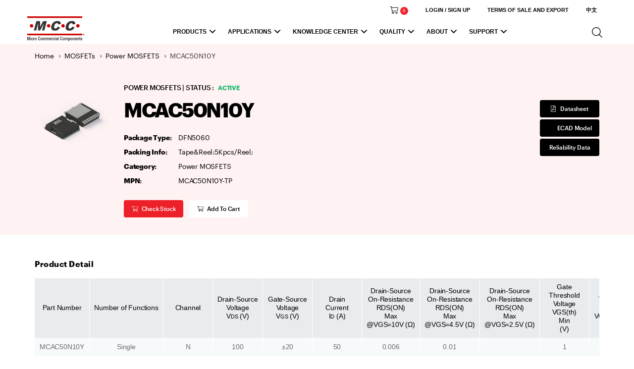

--- FILE ---
content_type: text/html; charset=utf-8
request_url: https://development.mccsemi.com/products/mosfets/power-mosfets/MCAC50N10Y
body_size: 21726
content:



<html prefix="og: https://ogp.me/ns#">
<head>
    <link rel="preload" href="/webfonts/Graphik-Extralight-Web.woff2" as="font" type="font/woff2" crossorigin>
    <link rel="preload" href="/webfonts/Graphik-Light-Web.woff2" as="font" type="font/woff2" crossorigin>
    <link rel="preload" href="/webfonts/Graphik-Regular-Web.woff2" as="font" type="font/woff2" crossorigin>
    <link rel="preload" href="/webfonts/Graphik-Medium-Web.woff2" as="font" type="font/woff2" crossorigin>
    <link rel="preload" href="/webfonts/Graphik-Bold-Web.woff2" as="font" type="font/woff2" crossorigin>
    <link rel="preload" href="https://development.mccsemi.com/css/mcc-wc-1.1.5.min.css?v=639042117185230271" as="style" />
    <link rel="preload" href="https://development.mccsemi.com/css/main-1.1.1.min.css?v=639042117185230291" as="style" />

    <link rel="preload" href="/css/mcc-fonts.min.css?v=639042117185230373" as="style" type="text/css" crossorigin="anonymous" onload="this.onload=null;this.rel='stylesheet'">
    <noscript><link rel="stylesheet" href="/css/mcc-fonts.min.css?v=639042117185230476"></noscript>


    <meta http-equiv="Cache-Control" content="no-cache, no-store, must-revalidate" />
    <meta http-equiv="Pragma" content="no-cache" />
    <meta http-equiv="Expires" content="0" />
    <meta charset="UTF-8">
    <meta http-equiv="X-UA-Compatible" content="IE=edge,chrome=1">
    <meta name="viewport" content="width=device-width, initial-scale=1, shrink-to-fit=no">
    <meta name="format-detection" content="telephone=no" />
    <link rel="apple-touch-icon" sizes="180x180" href="">
    <link rel="icon" type="image/png" sizes="180x180" href="">
    <link rel="icon" type="image/png" sizes="180x180" href="">
    <link rel="icon" type="image/png" sizes="180x180" href="">
    <link rel="mask-icon" href="" color="#6085ff">
    <link rel="dns-prefetch" href="/">

    <link href="https://development.mccsemi.com/css/mcc-wc-1.1.5.min.css?v=639042117185230541" rel="stylesheet" />
    <link href="https://development.mccsemi.com/css/main-1.1.1.min.css?v=639042117185230553" rel="stylesheet" />

    <title>MCC</title>

            <meta name="description" content="">
        <meta property="og:title" content="">
        <meta property="og:type" content="">
        <meta property="og:url" content="">
        <meta property="og:type" content="website" />

    <meta property="og:site_name" content="Micro Commercial Components" />


    <link rel="canonical" href="https://development.mccsemi.com/products/mosfets/power-mosfets/MCAC50N10Y">

    <link href="https://development.mccsemi.com/lib/jquery-ui/jquery-ui.css?v=639042117185230750" rel="stylesheet" />
    <link href="https://development.mccsemi.com/css/site.min.css?v=639042117185230762" rel="stylesheet" />
    <link href="https://development.mccsemi.com/css/slick.css?v=639042117185230775" rel="stylesheet" />
    <link href="https://development.mccsemi.com/css/select2.min.css?v=639042117185230791" rel="stylesheet" />

    <script>{ const e = () => { document.querySelectorAll("script[data-type='lazy']").forEach((e => e.src = e.dataset.src)), document.querySelectorAll("iframe[data-type='lazy']").forEach((e => e.src = e.dataset.src)) }, t = setTimeout(e, 6e3), a = () => { e(), clearTimeout(t) };["mouseover", "keydown", "touchmove", "touchstart"].forEach((e => window.addEventListener(e, a, { passive: !0, once: !0 }))) }</script>

    <!-- JQuery -->
    <script src="https://development.mccsemi.com/lib/jquery/dist/jquery.min.js"></script>
    <script src='https://development.mccsemi.com/lib/jquery-ui/dist/jquery-ui.min.js'></script>
    <script src='https://development.mccsemi.com/js/slick.min.js'></script>
    <script src='https://development.mccsemi.com/js/select2.min.js'></script>
    <script src='https://development.mccsemi.com/js/dk-hc-20230505.js'></script>

    
</head>

<body>

    <div class="site__main">
        <div class="fixed-top">
            <nav class="nav utility-nav" aria-label="Utility Navigation">
                <h6 class="visually--hidden">Utility Navigation</h6>
                <div class="nav__inner">
                    <ul class="nav__menu small-nav">
                        <li class="nav-menu-item small-nav-menu-item nav-cart">
                            <a href="https://devcart.mccsemi.com/cart" class="nav-item-link">
                                <img src="https://development.mccsemi.com/images/shopping-cart.svg" class="img-fluid mr-1" width="17px" height="16px"><span id="spCartCount">0</span>
                            </a>
                        </li>
                            <li class="nav-menu-item small-nav-menu-item">
                                <a class="nav-item-link" href="/Identity/Account/Login">
                                    <span class="fa-icon fas fa-fas fa-map-marker-alt icon icon--left" title="" role="presentation" aria-hidden="true"></span>
                                    <span class="btn__text ">LOGIN / SIGN UP</span>
                                </a>
                            </li>
                        <li class="nav-menu-item small-nav-menu-item">
                            <a class="nav-item-link" href="/Home/TermsAndConditions">
                                <span class="fa-icon fas fa-fas fa-user icon" title="" role="presentation" aria-hidden="true"></span>
                                <span>Terms of Sale and Export</span>
                            </a>
                        </li>
                        <li class="nav-menu-item small-nav-menu-item">
                            <a class="nav-item-link" href="/Home/SetLanguage?returnUrl=%2Fproducts%2Fmosfets%2Fpower-mosfets%2FMCAC50N10Y">
                                <span class="fa-icon fas fa-fas fa-book-open icon icon--left" title="" role="presentation" aria-hidden="true"></span>
                                <span class="btn__text ">&#x4E2D;&#x6587;</span>
                            </a>
                        </li>
                    </ul>
                </div>
            </nav>

            <header class="site-header" role="banner">
                <div class="site-header-inner">
                    <div class="site-header__main">
                        <nav class="nav nav--main" aria-label="Main Navigation">
                            <div class="branding branding--header">
                                <a class="id-inner" href="/">
                                    <div class="branding-logo">
                                        <img src="https://development.mccsemi.com/images/mcc_logo_crop.png" width="120" alt="MCC logo" class="d-block d-md-none" style="z-index: 1;">
                                        <img src="https://development.mccsemi.com/images/Logo.svg" width="140" alt="MCC logo" class="d-none d-md-block" style="z-index: 1;">
                                    </div>
                                    <span class="branding-cat"></span>
                                </a>
                            </div>
                            <h6 class="visually--hidden">Main Navigation</h6>
                            <ul class="nav__menu main_nav_menu">
                                <li class="nav-menu-item">
                                    <a class="nav-item-link" style="cursor:context-menu;" href="#">Products <span class="expand-indicator"></span></a>
                                    <div class="mega-menu w--portal w--promo w--menu">
                                        <div class="mega-menu__inner">
                                            <div class="portal portal--mega-menu">
                                                <h4 class="portal__title">Products</h4>
                                                <p class="portal__copy">MCC produces high-quality discrete semiconductors to the consumer and industrial markets&#x2014;including diodes, rectifiers, MOSFETs, voltage regulators and protection devices.</p>
                                            </div>

                                            <ul class="nav__menu nav__menu--sub count-three">
                                                    <li class="nav-menu-item"><a href="/products/diodes"><strong>Diodes</strong></a></li>
                                                    <li class="nav-menu-item" style="display:block"><a href="/products/diodes/zener-diodes">Zener Diodes</a></li>
                                                    <li class="nav-menu-item" style="display:block"><a href="/products/diodes/switching-diodes">Switching Diodes</a></li>
                                                    <li class="nav-menu-item" style="display:block"><a href="/products/diodes/small-signal-schottky-diodes">Small Signal Schottky Diodes</a></li>
                                                    <li class="nav-menu-item" style="display:block"><a href="/products/diodes/bridge-rectifiers">Bridge Rectifiers</a></li>
                                                    <li class="nav-menu-item" style="display:block"><a href="/products/diodes/standard-recovery-rectifiers">Standard Recovery Rectifiers</a></li>
                                                    <li class="nav-menu-item" style="display:block"><a href="/products/diodes/fast-recovery-rectifiers">Fast Recovery Rectifiers</a></li>
                                                    <li class="nav-menu-item" style="display:block"><a href="/products/diodes/super-fast-recovery-rectifiers">Super Fast Recovery Rectifiers</a></li>
                                                    <li class="nav-menu-item" style="display:block"><a href="/products/diodes/schottky-barrier-rectifiers">Schottky Barrier Rectifiers</a></li>
                                                    <li class="nav-menu-item" style="display:block"><a href="/products/diodes/pv-diodes">PV Diodes</a></li>
                                                    <li class="nav-menu-item"><a href="/products/mosfets"><strong>MOSFETs</strong></a></li>
                                                    <li class="nav-menu-item" style="display:block"><a href="/products/mosfets/small-signal-mosfets">Small Signal MOSFETs</a></li>
                                                    <li class="nav-menu-item" style="display:block"><a href="/products/mosfets/power-mosfets">Power MOSFETs</a></li>
                                                    <li class="nav-menu-item" style="display:block"><a href="/products/mosfets/wide-soa-mosfets">Wide SOA MOSFETs</a></li>
                                                    <li class="nav-menu-item"><a href="/products/transistors"><strong>Transistors</strong></a></li>
                                                    <li class="nav-menu-item" style="display:block"><a href="/products/transistors/small-signal-bipolar-transistors">Small Signal Bipolar Transistors</a></li>
                                                    <li class="nav-menu-item" style="display:block"><a href="/products/transistors/medium-power-bipolar-transistors">Medium Power Bipolar Transistors</a></li>
                                                    <li class="nav-menu-item" style="display:block"><a href="/products/transistors/pre-biased-transistors">Pre-biased Transistors</a></li>
                                                    <li class="nav-menu-item" style="display:block"><a href="/products/transistors/darlington-transistors">Darlington Transistors</a></li>
                                                    <li class="nav-menu-item" style="display:none"><a href="/products/transistors/matched-pair-transistors">Matched Pair Transistors</a></li>
                                                    <li class="nav-menu-item" style="display:block"><a href="/products/voltage-regulators/voltage-regulators"><strong>Voltage Regulators</strong></a></li>
                                                    <li class="nav-menu-item"><a href="/products/protection-devices"><strong>Protection Devices</strong></a></li>
                                                    <li class="nav-menu-item" style="display:block"><a href="/products/protection-devices/tvs">TVS</a></li>
                                                    <li class="nav-menu-item" style="display:block"><a href="/products/protection-devices/esd-protection-devices">ESD Protection</a></li>
                                                    <li class="nav-menu-item" style="display:none"><a href="/products/protection-devices/thyristor-surge-suppressor">Thyristor Surge Suppressor</a></li>
                                                    <li class="nav-menu-item" style="display:block"><a href="/products/protection-devices/programmable-thyristor-surge-suppressor">Programmable Thyristor Surge Suppressor</a></li>
                                                    <li class="nav-menu-item"><a href="/products/silicon-carbide-sic"><strong>Silicon Carbide (SIC)</strong></a></li>
                                                    <li class="nav-menu-item" style="display:block"><a href="/products/silicon-carbide-sic/sic-schottky-barrier-diodes-sbds">SiC Schottky Barrier Diodes (SBDs)</a></li>
                                                    <li class="nav-menu-item" style="display:block"><a href="/products/silicon-carbide-sic/sic-mosfets">SiC MOSFETs</a></li>
                                                    <li class="nav-menu-item" style="display:block"><a href="/products/silicon-carbide-sic/sic-schottky-diode-modules">SiC Schottky Diode Modules</a></li>
                                                    <li class="nav-menu-item" style="display:block"><a href="/products/silicon-carbide-sic/sic-mosfet-modules">SiC MOSFET Modules</a></li>
                                                    <li class="nav-menu-item"><a href="/products/igbt"><strong>IGBT</strong></a></li>
                                                    <li class="nav-menu-item" style="display:block"><a href="/products/igbt/igbt-discrete">IGBT Discrete</a></li>
                                                    <li class="nav-menu-item" style="display:block"><a href="/products/igbt/igbt-modules">IGBT Modules</a></li>
                                                    <li class="nav-menu-item"><a href="/products/power-modules"><strong>Power Modules</strong></a></li>
                                                    <li class="nav-menu-item" style="display:block"><a href="/products/power-modules/standard-recovery-power-modules">Standard Recovery Power Modules</a></li>
                                                    <li class="nav-menu-item" style="display:block"><a href="/products/power-modules/thyristor-modules">Thyristor Modules</a></li>
                                                    <li class="nav-menu-item" style="display:block"><a href="/products/power-modules/fast-recovery-diode-modules">Fast Recovery Diode Modules</a></li>
                                                    <li class="nav-menu-item" style="display:block"><a href="/products/power-modules/schottky-modules">Schottky Modules</a></li>
                                            </ul>

                                            <a class="tile tile--nav-promo" href="javascript:void(0);">
                                                <div class="tile__main spacing-xs-bottom">
                                                    <div class="tile__media">
                                                        <img sizes="(min-width: 300px) 100vw, (min-width: 700px) 100vw, (min-width: 900px) 100vw" srcset="https://development.mccsemi.com/images/lever1.webp  1000w" alt=" " importance="low" class="image--loaded" src="https://development.mccsemi.com/images/lever1.webp">
                                                    </div>
                                                    <h4 class="btn btn-arrow spacing-xs-top" style="text-transform: none; letter-spacing: 0;">Product Offerings</h4>
                                                </div>
                                            </a>
                                        </div>
                                    </div>
                                </li>

                                <li class="nav-menu-item applications-item-link">
                                    <a class="nav-item-link" href="/applications">Applications <span class="expand-indicator"></span></a>
                                    <div class="mega-menu  w--portal  w--promo  w--menu ">
                                        <div class="mega-menu__inner">
                                            <div class="portal  portal--mega-menu">
                                                <h4 class="portal__title">Applications</h4>
                                                <p class="portal__copy">MCC offers a broad range of solutions with ready to go design solutions in various segments such as Automotive, Industrial, Computing &amp; Personal Electronics and Consumer. Please contact our sales team or distributors to get samples or more information..</p>
                                                <a class="portal__link btn--link" href="/applications">
                                                    View Application Overview<span class="fa-icon fas fa-fas fa-chevron-right icon" title="" role="presentation" aria-hidden="true"></span>
                                                </a>
                                            </div>
                                            <ul class="nav__menu nav__menu--sub">
                                                        <li class="nav-menu-item">
                                                            <a href="/applications/automotive">
                                                                <strong>
                                                                    Automotive
                                                                </strong>
                                                            </a>
                                                        </li>
                                                                <li class="nav-menu-item">
                                                                    <a href="/applications/automotive/front-rear-led-lights-or-exterior-led-lights">
                                                                        Front & Rear LED Lights
                                                                    </a>
                                                                </li>
                                                                <li class="nav-menu-item">
                                                                    <a href="/applications/automotive/led-backlights-touch-screen-cameras">
                                                                        LED backlights (touch screen, cameras)
                                                                    </a>
                                                                </li>
                                                                <li class="nav-menu-item">
                                                                    <a href="/applications/automotive/electric-power-steering-eps">
                                                                        Electric Power Steering (EPS)
                                                                    </a>
                                                                </li>
                                                                <li class="nav-menu-item">
                                                                    <a href="/applications/automotive/automotive-interior-led-lighting">
                                                                        Automotive Interior LED Lighting
                                                                    </a>
                                                                </li>
                                                                <li class="nav-menu-item">
                                                                    <a href="/applications/automotive/infotainment-in-cabin">
                                                                        Infotainment in Cabin
                                                                    </a>
                                                                </li>
                                                                <li class="nav-menu-item">
                                                                    <a href="/applications/automotive/battery-management-system-bms-for-evs">
                                                                        Battery Management System (BMS) for EVs
                                                                    </a>
                                                                </li>
                                                                <li class="nav-menu-item">
                                                                    <a href="/applications/automotive/auto-seat-controls">
                                                                        Auto Seat Controls
                                                                    </a>
                                                                </li>
                                                                <li class="nav-menu-item">
                                                                    <a href="/applications/automotive/instrument-cluster">
                                                                        Instrument Cluster
                                                                    </a>
                                                                </li>
                                                                <li class="nav-menu-item">
                                                                    <a href="/applications/automotive/body-control-module-bcm">
                                                                        Body Control Module (BCM)
                                                                    </a>
                                                                </li>
                                                                <li class="nav-menu-item">
                                                                    <a href="/applications/automotive/advanced-driver-assistance-system-adas-sensor">
                                                                        Advanced Driver Assistance System (ADAS) Sensor Module
                                                                    </a>
                                                                </li>
                                                                <li class="nav-menu-item">
                                                                    <a href="/applications/automotive/fast-ev-charger">
                                                                        Fast EV Charger  
                                                                    </a>
                                                                </li>
                                                        <li class="nav-menu-item">
                                                            <a href="/applications/computing--personal-electronics">
                                                                <strong>
                                                                    Computing & Personal Electronics
                                                                </strong>
                                                            </a>
                                                        </li>
                                                                <li class="nav-menu-item">
                                                                    <a href="/applications/computing--personal-electronics/dc-fan">
                                                                        DC Fan
                                                                    </a>
                                                                </li>
                                                                <li class="nav-menu-item">
                                                                    <a href="/applications/computing--personal-electronics/uninterruptible-power-supply-ups">
                                                                        Uninterruptible Power Supply (UPS)
                                                                    </a>
                                                                </li>
                                                                <li class="nav-menu-item">
                                                                    <a href="/applications/computing--personal-electronics/notebook-computer">
                                                                        Notebook Computer
                                                                    </a>
                                                                </li>
                                                                <li class="nav-menu-item">
                                                                    <a href="/applications/computing--personal-electronics/dc-dc-converters">
                                                                        DC-DC Converters
                                                                    </a>
                                                                </li>
                                                                <li class="nav-menu-item">
                                                                    <a href="/applications/computing--personal-electronics/solid-state-drive-ssd">
                                                                        Solid State Drive (SSD)
                                                                    </a>
                                                                </li>
                                                                <li class="nav-menu-item">
                                                                    <a href="/applications/computing--personal-electronics/ac-dc-adaptor">
                                                                        AC-DC Adaptore
                                                                    </a>
                                                                </li>
                                                        <li class="nav-menu-item">
                                                            <a href="/applications/industrial">
                                                                <strong>
                                                                    Industrial
                                                                </strong>
                                                            </a>
                                                        </li>
                                                                <li class="nav-menu-item">
                                                                    <a href="/applications/industrial/ac-dc-power-supply-unit">
                                                                        AC-DC Power Supply Unit
                                                                    </a>
                                                                </li>
                                                                <li class="nav-menu-item">
                                                                    <a href="/applications/industrial/energy-storage-systems-ess">
                                                                        Energy Storage Systems (ESS)
                                                                    </a>
                                                                </li>
                                                                <li class="nav-menu-item">
                                                                    <a href="/applications/industrial/smart-energy-meters">
                                                                        Smart Energy Meters
                                                                    </a>
                                                                </li>
                                                                <li class="nav-menu-item">
                                                                    <a href="/applications/industrial/solar-inverters">
                                                                        Solar Inverters
                                                                    </a>
                                                                </li>
                                                                <li class="nav-menu-item">
                                                                    <a href="/applications/industrial/electric-panel-switch-for-solar-system">
                                                                        Electric Panel Switch for Solar System
                                                                    </a>
                                                                </li>
                                                        <li class="nav-menu-item">
                                                            <a href="/applications/consumer">
                                                                <strong>
                                                                    Consumer
                                                                </strong>
                                                            </a>
                                                        </li>
                                                                <li class="nav-menu-item">
                                                                    <a href="/applications/consumer/smart-door-lock-systems">
                                                                        Smart Door Lock Systems
                                                                    </a>
                                                                </li>
                                                                <li class="nav-menu-item">
                                                                    <a href="/applications/consumer/cordless-power-tool-motor-unit">
                                                                        Cordless Power Tool Motor Unit
                                                                    </a>
                                                                </li>
                                                                <li class="nav-menu-item">
                                                                    <a href="/applications/consumer/cordless-power-tool-battery-charger">
                                                                        Cordless Power Tool Battery Charger
                                                                    </a>
                                                                </li>
                                                                <li class="nav-menu-item">
                                                                    <a href="/applications/consumer/cordless-power-tool-battery-pack">
                                                                        Cordless Power Tool Battery Pack
                                                                    </a>
                                                                </li>
                                                                <li class="nav-menu-item">
                                                                    <a href="/applications/consumer/smoke-detector">
                                                                        Smoke Detector
                                                                    </a>
                                                                </li>
                                                                <li class="nav-menu-item">
                                                                    <a href="/applications/consumer/basic-class-d-amplifier">
                                                                        Basic Class D amplifier
                                                                    </a>
                                                                </li>
                                                                <li class="nav-menu-item">
                                                                    <a href="/applications/consumer/e-bike-battery-management-system">
                                                                        E-bike Battery Management System
                                                                    </a>
                                                                </li>
                                                                <li class="nav-menu-item">
                                                                    <a href="/applications/consumer/simple-flyback-topology-led">
                                                                        Simple Flyback Topology LED
                                                                    </a>
                                                                </li>
                                                                <li class="nav-menu-item">
                                                                    <a href="/applications/consumer/cordless-lawn-mower">
                                                                        Cordless Lawn Mower
                                                                    </a>
                                                                </li>
                                            </ul>
                                            <a class="tile tile--nav-promo" href="/applications">
                                                <div class="tile__main spacing-xs-bottom">
                                                    <div class="tile__media">
                                                        <img sizes="(min-width: 300px) 100vw, (min-width: 700px) 100vw, (min-width: 900px) 100vw" srcset="https://development.mccsemi.com/images/applications-banner1.webp  1000w" alt=" " importance="low" class="image--loaded" src="https://development.mccsemi.com/images/applications-banner1.webp">
                                                    </div>
                                                    <h4 class="btn btn-arrow spacing-xs-top" style="text-transform: none; letter-spacing: 0;">
                                                        Application
                                                    </h4>
                                                </div>
                                            </a>
                                        </div>
                                    </div>
                                </li>

                                <li class="nav-menu-item">
                                    <a class="nav-item-link" target="_blank" href="https://solutions.mccsemi.com/knowledge-center">Knowledge Center <span class="expand-indicator"></span></a>
                                    <div class="mega-menu w--portal w--promo w--menu">
                                        <div class="mega-menu__inner">
                                            <div class="portal  portal--mega-menu">
                                                <h4 class="portal__title">Knowledge Center</h4>
                                                <p class="portal__copy">Expand your knowledge and optimize your designs with our robust library of tools, resources, block diagrams, and more.</p>
                                                <a class="portal__link btn--link" target="_blank" href="https://solutions.mccsemi.com/knowledge-center">
                                                    Learn More<span class="fa-icon fas fa-fas fa-chevron-right icon" title="" role="presentation" aria-hidden="true"></span>
                                                </a>
                                            </div>
                                            <ul class="nav__menu nav__menu--sub">
                                                <li class="nav-menu-item"><a href="https://solutions.mccsemi.com/news/tag/new-product-introductions" target="_blank"><strong>New Product Introductions</strong></a></li>
                                                <li class="nav-menu-item"><a href="https://solutions.mccsemi.com/news/tag/news" target="_blank">News</a></li>
                                                <li class="nav-menu-item"><a href="https://solutions.mccsemi.com/news/tag/blog" target="_blank">Blog</a></li>
                                                <li class="nav-menu-item"><a href="https://solutions.mccsemi.com/guides" target="_blank">Guides</a></li>
                                                <li class="nav-menu-item"><a href="https://solutions.mccsemi.com/news/tag/webinars" target="_blank">Webinars</a></li>
                                                <li class="nav-menu-item"><a href="https://solutions.mccsemi.com/news/tag/reference-boards" target="_blank">Reference Boards</a></li>
                                                <li class="nav-menu-item"><a href="https://development.mccsemi.com/pdf/MCCProductCatalog.pdf" target="_blank"><strong>Product Catalog</strong></a></li>
                                                <li class="nav-menu-item"><a href="https://development.mccsemi.com/pdf/SMDDimensionSelectionGuide.pdf" target="_blank">SMD Dimension Selection Guide</a></li>
                                            </ul>
                                            <a class="tile tile--nav-promo" target="_blank" href="https://solutions.mccsemi.com/knowledge-center">
                                                <div class="tile__main spacing-xs-bottom">
                                                    <div class="tile__media">
                                                        <img sizes="(min-width: 300px) 100vw, (min-width: 700px) 100vw, (min-width: 900px) 100vw" srcset="https://development.mccsemi.com/images/mcc_cover1.webp  1000w" alt=" " importance="low" class="image--loaded" src="https://development.mccsemi.com/images/mcc_cover1.webp">
                                                    </div>
                                                    <h4 class="btn btn-arrow spacing-xs-top" style="text-transform: none; letter-spacing: 0;">Knowledge Center</h4>
                                                </div>
                                            </a>
                                        </div>
                                    </div>
                                </li>

                                <li class="nav-menu-item">
                                    <a class="nav-item-link" href="/quality">Quality <span class="expand-indicator"></span></a>
                                    <div class="mega-menu  w--portal  w--promo  w--menu ">
                                        <div class="mega-menu__inner">
                                            <div class="portal  portal--mega-menu">
                                                <h4 class="portal__title">Quality</h4>
                                                <p class="portal__copy">Our commitment to manufacturing and delivering best in class quality components that meets the market and our customer expectations.</p>
                                                <a class="portal__link btn--link" href="/quality">
                                                    Quality Overview<span class="fa-icon fas fa-fas fa-chevron-right icon" title="" role="presentation" aria-hidden="true"></span>
                                                </a>
                                            </div>
                                            <ul class="nav__menu nav__menu--sub">
                                                <li class="nav-menu-item"><a href="/quality"><strong> Quality Overview</strong></a></li>
                                                <li class="nav-menu-item"><a href="/ECNPCN/List">ECN/PCN</a></li>
                                                <li class="nav-menu-item"><a href="/imds">IMDS Request Form</a></li>
                                                <li class="nav-menu-item"><a href="/quality#environmentalProgram">Environmental Program</a></li>
                                                <li class="nav-menu-item"><a href="/quality#certifications">Certifications</a></li>
                                                <li class="nav-menu-item"><a href="/ReliabilityData">Reliability Data</a></li>
                                                <li class="nav-menu-item"></li>
                                                <li class="nav-menu-item"><a href="https://development.mccsemi.com/pdf/MSL.pdf" target="_blank">MSL</a></li>
                                                <li class="nav-menu-item"><a href="https://development.mccsemi.com/pdf/ReturnPolicy.pdf" target="_blank">Return Policy: Failure Analysis</a></li>
                                            </ul>
                                            <a class="tile tile--nav-promo" href="/quality">
                                                <div class="tile__main spacing-xs-bottom">
                                                    <div class="tile__media">
                                                        <img sizes="(min-width: 300px) 100vw, (min-width: 700px) 100vw, (min-width: 900px) 100vw" srcset="https://development.mccsemi.com/images/mcc_quality1.webp  1000w" alt=" " importance="low" class="image--loaded" src="https://development.mccsemi.com/images/mcc_quality1.webp">
                                                    </div>
                                                    <h4 class="btn btn-arrow spacing-xs-top" style="text-transform: none; letter-spacing: 0;">Quality Overview</h4>
                                                </div>
                                            </a>
                                        </div>
                                    </div>
                                </li>

                                <li class="nav-menu-item">
                                    <a class="nav-item-link" href="/Home/CompanyProfile">About <span class="expand-indicator"></span></a>
                                    <div class="mega-menu  w--portal  w--promo  w--menu ">
                                        <div class="mega-menu__inner">
                                            <div class="portal  portal--mega-menu">
                                                <h4 class="portal__title">Company Profile</h4>
                                                <p class="portal__copy">Our company has extensive experience in the manufacturing and delivery of high-quality components.</p>
                                                <a class="portal__link btn--link" href="/Home/CompanyProfile">
                                                    View Company Profile<span class="fa-icon fas fa-fas fa-chevron-right icon" title="" role="presentation" aria-hidden="true"></span>
                                                </a>
                                            </div>
                                            <ul class="nav__menu nav__menu--sub">
                                                <li class="nav-menu-item"><a href="/companyprofile">Company Profile</a></li>
                                                <li class="nav-menu-item"><a href="/meettheteam">Meet the team</a></li>
                                                <li class="nav-menu-item"><a href="/careers">Careers</a></li>
                                                <li class="nav-menu-item"><a href="/events">Events</a></li>
                                                <li class="nav-menu-item"><a href="/Contact/Index">Contact Us</a></li>
                                                <li class="nav-menu-item"><a href="/history">History</a></li>
                                            </ul>
                                            <a class="tile tile--nav-promo" href="/Home/CompanyProfile">
                                                <div class="tile__main spacing-xs-bottom">
                                                    <div class="tile__media">
                                                        <img sizes="(min-width: 300px) 100vw, (min-width: 700px) 100vw, (min-width: 900px) 100vw" srcset="https://development.mccsemi.com/images/mcc_about1.webp  1000w" alt=" " importance="low" class="image--loaded" src="https://development.mccsemi.com/images/mcc_about1.webp">
                                                    </div>
                                                    <h4 class="btn btn-arrow spacing-xs-top" style="text-transform: none; letter-spacing: 0;">Company Overview</h4>
                                                </div>
                                            </a>
                                        </div>
                                    </div>
                                </li>

                                <li class="nav-menu-item">
                                    <a class="nav-item-link" href="javascript:void(0);">Support <span class="expand-indicator"></span></a>
                                    <div class="mega-menu  w--portal  w--promo  w--menu ">
                                        <div class="mega-menu__inner">
                                            <div class="portal  portal--mega-menu">
                                                <h4 class="portal__title">Utility Resources</h4>
                                                <p class="portal__copy">Additional MCC resources to assist in company, products, quality information, and supply chain alerts.</p>
                                            </div>
                                            <ul class="nav__menu nav__menu--sub no-column">
                                                <li class="nav-menu-item"><a class="nav-link top-link" href="/Package/List">Product Packaging</a></li>
                                                <li class="nav-menu-item"><a class="nav-link top-link" href="/Package/WeightList">Component Weight Information</a></li>
                                                <li class="nav-menu-item"><a href="https://development.mccsemi.com/pdf/PackageOutline.pdf" target="_blank">Package Outline (PDF)</a></li>
                                                <li class="nav-menu-item"><a href="https://development.mccsemi.com/pdf/LongevityProgram.pdf" target="_blank">Longevity Program</a></li>
                                                    <li class="nav-menu-item"><a href="/supplychainalerts">Supply Chain Alerts</a></li>
                                            </ul>
                                            <a class="tile tile--nav-promo" href="/Home/Catalogs">
                                                <div class="tile__main spacing-xs-bottom">
                                                    <div class="tile__media">
                                                        <img sizes="(min-width: 300px) 100vw, (min-width: 700px) 100vw, (min-width: 900px) 100vw" srcset="https://development.mccsemi.com/images/mcc_brand1.webp  1000w" alt=" " importance="low" class="image--loaded" src="https://development.mccsemi.com/images/mcc_brand1.webp">
                                                    </div>
                                                    <h4 class="btn btn-arrow spacing-xs-top" style="text-transform: none; letter-spacing: 0;">Resources Overview</h4>
                                                </div>
                                            </a>
                                        </div>
                                    </div>
                                </li>
                                    <li class="nav-menu-item small-nav-menu-item">
                                        <a class="nav-item-link" href="/Identity/Account/Login">
                                            <span class="fa-icon fas fa-fas fa-map-marker-alt icon icon--left" title="" role="presentation" aria-hidden="true"></span>
                                            <span class="btn__text ">LOGIN / SIGN UP</span>
                                        </a>
                                    </li>
                                <li class="nav-menu-item small-nav-menu-item">
                                    <a class="nav-item-link" href="/Home/TermsAndConditions">
                                        <span class="fa-icon fas fa-fas fa-user icon" title="" role="presentation" aria-hidden="true"></span>
                                        <span>Terms of Sale and Export</span>
                                    </a>
                                </li>
                                <li class="nav-menu-item small-nav-menu-item">
                                    <a class="nav-item-link" href="/Home/SetLanguage?returnUrl=%2Fproducts%2Fmosfets%2Fpower-mosfets%2FMCAC50N10Y">
                                        <span class="fa-icon fas fa-fas fa-book-open icon icon--left" title="" role="presentation" aria-hidden="true"></span>
                                        <span class="btn__text ">&#x4E2D;&#x6587;</span>
                                    </a>
                                </li>
                            </ul>
                            <div class="nav-cart mobile-cart">
                                <a href="https://devcart.mccsemi.com/cart">
                                    <img src="https://development.mccsemi.com/images/shopping-cart.svg" class="img-fluid mr-1" width="17px" height="16px"><span id="spCartCountMobile">0</span>
                                </a>
                            </div>
                            <div class="toggle-search" style="z-index: 9999">
                                <div class="search__wrapper">
                                    <input type="text" id="header-flyout-search-text" name="header-flyout-search" placeholder="Search for products or crosses or keywords..." class="search__content" autocomplete="off" aria-controls="" aria-autocomplete="none" aria-activedescendant="">
                                    <button type="button" class="fa fa-search search__icon" onclick="HeaderPageSearch('header-flyout-search-text')">
                                        <svg role="presentation" width="21" height="21" viewBox="0 0 1000 1000">
                                            <path fill="#000000" stroke="#000000" d="M990.6 945.7L732.3 691.6c67.7-73.5 109.2-170.7 109.2-277.5C841.5 185.3 653.1 0 420.8 0 188.3 0 0 185.3 0 414.1c0 228.6 188.3 414.1 420.8 414.1 100.3 0 192.5-34.8 264.8-92.5l259.2 255c12.7 12.4 33.1 12.4 45.8 0 12.7-12.5 12.7-32.6 0-45zM420.8 764.4C224 764.4 64.7 607.5 64.7 414.1 64.7 220.6 224 63.6 420.8 63.6c196.6 0 355.9 157 355.9 350.5 0 193.4-159.3 350.3-355.9 350.3z"></path>
                                        </svg>
                                    </button>
                                </div>
                            </div>
                            <button aria-hidden="true" role="presentation" type="button" class="nav-toggle btn btn--unstyled ">
                                <span class="visually--hidden">Toggle Main Navigation</span>
                                <div class="nav-toggle__inner">
                                    <span class="nav-toggle__indicator"></span>
                                </div>
                            </button>
                        </nav>
                    </div>
                </div>
            </header>
        </div>

        

        

<script src='https://mccsemi.componentsearchengine.com/common/plugin.js'></script>

<main id="main" class="main js-main" aria-live="assertive" tabindex="-1">
    <div class="main-row">
        <div class="product-page">
            <div class="product-detail">
                <div class="pg-container">
                    <div class="breadcrumbs">
                        <ul>
                            <li>
                                <a href="/">Home</a>
                            </li>
                                <li>
                                    <a href="/products/mosfets">MOSFETs</a>
                                </li>
                            <li>
                                <a href="/products/mosfets/power-mosfets" onclick="clearProductCompareBeforeRedirect()">Power MOSFETS</a>
                            </li>
                            <li class="active-crumb">
                                <span>MCAC50N10Y</span>
                            </li>
                        </ul>
                    </div>
                    <div class="product-detail-wrap">
                        <div class="product-img">
                                <img src="../../../images/packages/DFN5060.png" width="150" height="113" />
                        </div>
                        <div class="product-desc">
                            <span class="zener-status">
                                <a target="_blank" title="Power MOSFETS" href="/products/mosfets/power-mosfets" onclick="clearProductCompareBeforeRedirect()">Power MOSFETS</a> | Status :
                                    <span>Active</span>
                            </span>
                            <h1>MCAC50N10Y</h1>
                            <ul>
                                <li><strong>Package Type:</strong>DFN5060</li>
                                <li><strong>Packing Info:</strong>Tape&amp;Reel:5Kpcs/Reel; </li>
                                <li><strong>Category:</strong><a target="_blank" title="Power MOSFETS" href="/products/mosfets/power-mosfets">Power MOSFETS</a></li>
                                    <li><strong>MPN:</strong>MCAC50N10Y-TP</li>
                            </ul>
                            <a href="https://dilp.netcomponents.com/cgi-bin/mccsemi.asp?mode=1&amp;Region=NA&amp;partnumber1=MCAC50N10Y" target="_blank" class="btn btn-red">
                                <svg xmlns="http://www.w3.org/2000/svg"
                                     aria-hidden="true" data-prefix="fal" data-icon="shopping-cart"
                                     class="svg-inline--fa fa-shopping-cart fa-w-18" viewBox="0 0 576 512">
                                    <path fill="currentColor"
                                          d="M551.991 64H129.28l-8.329-44.423C118.822 8.226 108.911 0 97.362 0H12C5.373 0 0 5.373 0 12v8c0 6.627 5.373 12 12 12h78.72l69.927 372.946C150.305 416.314 144 431.42 144 448c0 35.346 28.654 64 64 64s64-28.654 64-64a63.681 63.681 0 00-8.583-32h145.167a63.681 63.681 0 00-8.583 32c0 35.346 28.654 64 64 64 35.346 0 64-28.654 64-64 0-17.993-7.435-34.24-19.388-45.868C506.022 391.891 496.76 384 485.328 384H189.28l-12-64h331.381c11.368 0 21.177-7.976 23.496-19.105l43.331-208C578.592 77.991 567.215 64 551.991 64zM240 448c0 17.645-14.355 32-32 32s-32-14.355-32-32 14.355-32 32-32 32 14.355 32 32zm224 32c-17.645 0-32-14.355-32-32s14.355-32 32-32 32 14.355 32 32-14.355 32-32 32zm38.156-192H171.28l-36-192h406.876l-40 192z">
                                    </path>
                                </svg>Check Stock
                            </a>
                            <a href="javascript:void(0);" onclick="showProductParts(31414)" style="cursor:pointer;" class="btn btn-white">
                                <svg xmlns="http://www.w3.org/2000/svg" aria-hidden="true" data-prefix="fal" data-icon="shopping-cart" class="svg-inline--fa fa-shopping-cart fa-w-18" viewBox="0 0 576 512"><path fill="currentColor" d="M551.991 64H129.28l-8.329-44.423C118.822 8.226 108.911 0 97.362 0H12C5.373 0 0 5.373 0 12v8c0 6.627 5.373 12 12 12h78.72l69.927 372.946C150.305 416.314 144 431.42 144 448c0 35.346 28.654 64 64 64s64-28.654 64-64a63.681 63.681 0 00-8.583-32h145.167a63.681 63.681 0 00-8.583 32c0 35.346 28.654 64 64 64 35.346 0 64-28.654 64-64 0-17.993-7.435-34.24-19.388-45.868C506.022 391.891 496.76 384 485.328 384H189.28l-12-64h331.381c11.368 0 21.177-7.976 23.496-19.105l43.331-208C578.592 77.991 567.215 64 551.991 64zM240 448c0 17.645-14.355 32-32 32s-32-14.355-32-32 14.355-32 32-32 32 14.355 32 32zm224 32c-17.645 0-32-14.355-32-32s14.355-32 32-32 32 14.355 32 32-14.355 32-32 32zm38.156-192H171.28l-36-192h406.876l-40 192z"></path></svg>
                                Add To Cart
                            </a>
                        </div>
                        <div class="btn-group-wrap">
                            <a href="/pdf/products/MCAC50N10Y(DNF5060).pdf" target="_blank" class="btn btn-black">
                                <svg xmlns="http://www.w3.org/2000/svg"
                                     aria-hidden="true" data-prefix="fal" data-icon="file-pdf"
                                     class="svg-inline--fa fa-file-pdf fa-w-12" viewBox="0 0 384 512">
                                    <path fill="currentColor"
                                          d="M369.9 97.9L286 14C277 5 264.8-.1 252.1-.1H48C21.5 0 0 21.5 0 48v416c0 26.5 21.5 48 48 48h288c26.5 0 48-21.5 48-48V131.9c0-12.7-5.1-25-14.1-34zm-22.6 22.7c2.1 2.1 3.5 4.6 4.2 7.4H256V32.5c2.8.7 5.3 2.1 7.4 4.2l83.9 83.9zM336 480H48c-8.8 0-16-7.2-16-16V48c0-8.8 7.2-16 16-16h176v104c0 13.3 10.7 24 24 24h104v304c0 8.8-7.2 16-16 16zm-22-171.2c-13.5-13.3-55-9.2-73.7-6.7-21.2-12.8-35.2-30.4-45.1-56.6 4.3-18 12-47.2 6.4-64.9-4.4-28.1-39.7-24.7-44.6-6.8-5 18.3-.3 44.4 8.4 77.8-11.9 28.4-29.7 66.9-42.1 88.6-20.8 10.7-54.1 29.3-58.8 52.4-3.5 16.8 22.9 39.4 53.1 6.4 9.1-9.9 19.3-24.8 31.3-45.5 26.7-8.8 56.1-19.8 82-24 21.9 12 47.6 19.9 64.6 19.9 27.7.1 28.9-30.2 18.5-40.6zm-229.2 89c5.9-15.9 28.6-34.4 35.5-40.8-22.1 35.3-35.5 41.5-35.5 40.8zM180 175.5c8.7 0 7.8 37.5 2.1 47.6-5.2-16.3-5-47.6-2.1-47.6zm-28.4 159.3c11.3-19.8 21-43.2 28.8-63.7 9.7 17.7 22.1 31.7 35.1 41.5-24.3 4.7-45.4 15.1-63.9 22.2zm153.4-5.9s-5.8 7-43.5-9.1c41-3 47.7 6.4 43.5 9.1z">
                                    </path>
                                </svg> Datasheet
                            </a>
                            <a class="btn btn-black btn-icon" href="javascript:loadPartDiv('MCC','MCAC50N10Y','mccsemi',1,'zip',0,'','en-US',0,'https://www.mccsemi.com/pdf/products/MCAC50N10Y(DNF5060).pdf',0)">
                                <img src="https://mccsemi.componentsearchengine.com/icon.php?mna=MCC&mpn=MCAC50N10Y&lang=en-US&q3=1&epm=0"> ECAD Model
                            </a>
                        <a class="btn btn-black btn-icon" href="/ReliabilityData/CalculationReport?PartNumber=MCAC50N10Y">
                            Reliability Data
                        </a>
                        </div>
                    </div>
                </div>
            </div>
            <div class="product-content">
                <div class="pg-container">

                    <div class="table-wrap">
                        <h3>Product Detail</h3>
                        <div class="table-responsive">
                            <table class="desktop-table">
                                <thead>
                                    <tr>
                                        <th>Part Number</th>
                                                <th>Number of Functions</th>
                                                <th>Channel</th>
                                                    <th><span title="Drain-Source<br />Voltage<br />V<sub>DS</sub> (V)" data-original-title="">Drain-Source<br />Voltage<br />V<sub>DS</sub> (V)</span></th>
                                                    <th><span title="Gate-Source<br />Voltage<br />V<sub>GS</sub> (V)" data-original-title="">Gate-Source<br />Voltage<br />V<sub>GS</sub> (V)</span></th>
                                                    <th><span title="Drain<br />Current<br />I<sub>D</sub> (A)" data-original-title="">Drain<br />Current<br />I<sub>D</sub> (A)</span></th>
                                                    <th><span title="Drain-Source<br />On-Resistance<br />RDS(ON)<br />Max<br />@VGS=10V (Ω)" data-original-title="">Drain-Source<br />On-Resistance<br />RDS(ON)<br />Max<br />@VGS=10V (Ω)</span></th>
                                                    <th><span title="Drain-Source<br />On-Resistance<br />RDS(ON)<br />Max<br />@VGS=4.5V (Ω)" data-original-title="">Drain-Source<br />On-Resistance<br />RDS(ON)<br />Max<br />@VGS=4.5V (Ω)</span></th>
                                                    <th><span title="Drain-Source<br />On-Resistance<br />RDS(ON)<br />Max<br />@VGS=2.5V (Ω)" data-original-title="">Drain-Source<br />On-Resistance<br />RDS(ON)<br />Max<br />@VGS=2.5V (Ω)</span></th>
                                                    <th><span title="Gate<br />Threshold<br />Voltage<br />VGS(th)<br />Min<br />(V)" data-original-title="">Gate<br />Threshold<br />Voltage<br />VGS(th)<br />Min<br />(V)</span></th>
                                                    <th><span title="Gate<br />Threshold<br />Voltage<br />VGS(th) Max<br />(V)" data-original-title="">Gate<br />Threshold<br />Voltage<br />VGS(th) Max<br />(V)</span></th>
                                                    <th><span title="ESD<br />Diodes" data-original-title="">ESD<br />Diodes</span></th>
                                                    <th><span title="Junction<br />Temperature<br />Tj [max]<br />(°C)" data-original-title="">Junction<br />Temperature<br />Tj [max]<br />(°C)</span></th>
                                                    <th><span title="Single Pulsed<br />Avalanche<br />Energy<br />E<sub>AS</sub>(mJ)" data-original-title="">Single Pulsed<br />Avalanche<br />Energy<br />E<sub>AS</sub>(mJ)</span></th>
                                                    <th><span title="Pulsed Drain<br />Current<br />I<sub>DM</sub>(A)" data-original-title="">Pulsed Drain<br />Current<br />I<sub>DM</sub>(A)</span></th>
                                                    <th>Input<br />Capacitance<br />Ciss(pF)</th>
                                                    <th>Output<br />Capacitance<br />Coss(pF)</th>
                                                    <th>Power<br />Rating<br />P<sub>D</sub>(W)</th>
                                                    <th>Total Gate<br />Charge<br />Qg(nC)</th>
                                                    <th>Gate-Drain<br />Charge<br />Qgd(nC)</th>
                                    </tr>
                                </thead>
                                <tbody>
                                    <tr>
                                        <td>MCAC50N10Y</td>
                                                <td>Single</td>
                                                <td>N</td>
                                                <td>
                                                    100
                                                </td>
                                                <td>
                                                    &#xB1;20
                                                </td>
                                                <td>
                                                    50
                                                </td>
                                                <td>
                                                    0.006
                                                </td>
                                                <td>
                                                    0.01
                                                </td>
                                                <td>
                                                    
                                                </td>
                                                <td>
                                                    1
                                                </td>
                                                <td>
                                                    3
                                                </td>
                                                <td>
                                                    No
                                                </td>
                                                <td>
                                                    150
                                                </td>
                                                <td>
                                                    100
                                                </td>
                                                <td>
                                                    200
                                                </td>
                                                    <td>3060</td>
                                                    <td>1557</td>
                                                    <td>78</td>
                                                    <td>64</td>
                                                    <td>20.7</td>
                                    </tr>
                                </tbody>
                            </table>

                            <table class="mobile-table">
                                <tbody>
                                    <tr>
                                        <td><b>Part Number</b>&nbsp;MCAC50N10Y</td>
                                                <td><b>Number of Functions</b>&nbsp;Single</td>
                                                <td><b>Channel</b>&nbsp;N</td>
                                                <td>
                                                    <b>
                                                        Drain-Source<br />Voltage<br />V<sub>DS</sub> (V)
                                                    </b>&nbsp;100
                                                </td>
                                                <td>
                                                    <b>
                                                        Gate-Source<br />Voltage<br />V<sub>GS</sub> (V)
                                                    </b>&nbsp;&#xB1;20
                                                </td>
                                                <td>
                                                    <b>
                                                        Drain<br />Current<br />I<sub>D</sub> (A)
                                                    </b>&nbsp;50
                                                </td>
                                                <td>
                                                    <b>
                                                        Drain-Source<br />On-Resistance<br />RDS(ON)<br />Max<br />@VGS=10V (Ω)
                                                    </b>&nbsp;0.006
                                                </td>
                                                <td>
                                                    <b>
                                                        Drain-Source<br />On-Resistance<br />RDS(ON)<br />Max<br />@VGS=4.5V (Ω)
                                                    </b>&nbsp;0.01
                                                </td>
                                                <td>
                                                    <b>
                                                        Drain-Source<br />On-Resistance<br />RDS(ON)<br />Max<br />@VGS=2.5V (Ω)
                                                    </b>&nbsp;
                                                </td>
                                                <td>
                                                    <b>
                                                        Gate<br />Threshold<br />Voltage<br />VGS(th)<br />Min<br />(V)
                                                    </b>&nbsp;1
                                                </td>
                                                <td>
                                                    <b>
                                                        Gate<br />Threshold<br />Voltage<br />VGS(th) Max<br />(V)
                                                    </b>&nbsp;3
                                                </td>
                                                <td>
                                                    <b>
                                                        ESD<br />Diodes
                                                    </b>&nbsp;No
                                                </td>
                                                <td>
                                                    <b>
                                                        Junction<br />Temperature<br />Tj [max]<br />(°C)
                                                    </b>&nbsp;150
                                                </td>
                                                <td>
                                                    <b>
                                                        Single Pulsed<br />Avalanche<br />Energy<br />E<sub>AS</sub>(mJ)
                                                    </b>&nbsp;100
                                                </td>
                                                <td>
                                                    <b>
                                                        Pulsed Drain<br />Current<br />I<sub>DM</sub>(A)
                                                    </b>&nbsp;200
                                                </td>
                                    </tr>
                                </tbody>
                            </table>
                        </div>
                    </div>

                    <div class="table-wrap">
                        <h3>Packing Information</h3>
                        <div class="table-responsive">
                            <table>
                                <thead>
                                    <tr>
                                        <th>Part Number</th>
                                        <th>Package Type</th>
                                        <th>Packing Specification</th>
                                        <th>Component Weight (g)</th>
                                            <th>Marking Code</th>
                                            <th>Packing Info</th>
                                    </tr>
                                </thead>
                                <tbody>
                                    <tr>
                                        <td data-th="Part Number">
                                            MCAC50N10Y
                                        </td>
                                        <td data-th="Package Type">
                                                <a href="/pdf/productpackaging/M-DFN5060-A-Rev5.pdf" target="_blank">
                                                    <span class="text-red">DFN5060</span>
                                                </a>
                                        </td>
                                        <td data-th="Packing Specification ">
                                                <a href="/pdf/productpackaging/DFN5060_Packing_Rev_I.pdf" target="_blank">
                                                    <span class="text-red">DFN5060</span>
                                                </a>
                                        </td>
                                        <td data-th="Component Weight (g)">
                                            0.0878
                                        </td>
                                            <td data-th="Marking Code">
                                                MCAC50N10Y
                                            </td>
                                            <td data-th="Packing Info">
                                                Tape&Reel:5Kpcs/Reel; 
                                            </td>
                                    </tr>
                                </tbody>
                            </table>
                        </div>
                    </div>
                    <div class="table-wrap large-title-table-wrap">
                        <h3>Environmental Information <a href="/Quality#environmental-program" target="_blank"><img src="/images/link-Icon.svg" width="13" height="13" alt="link icon" /></a></h3>
                        <div class="table-responsive">
                            <table>
                                <thead>
                                    <tr>
                                            <th>Reliability Report</th>
                                        <th>Soldering Profile</th>
                                        <th>Environmental Compliance</th>
                                    </tr>
                                </thead>
                                <tbody>
                                    <tr>
                                            <td data-th="Reliability Report">
                                                <a class="download-link" href=/qualdata/MOS_SeriesReliabilityReport_SMD.pdf target="_blank" title="Download Reliability Report">
                                                    <img src="/images/download.svg" width="10" height="14" alt="Configuration image" />
                                                    Download
                                                </a>
                                            </td>
                                        <td data-th="Soldering Profile">
                                            <a class="download-link" href="/pdf/pbfree/soldering%20profile.pdf" target="_blank" title="Download Soldering Profile">
                                                <img src="/images/download.svg" width="10" height="14" alt="Configuration image" />
                                                Download
                                            </a>
                                        </td>
                                        <td data-th="Environmental Compliance">
                                            <a class="download-link" href="/pdf/pbfree/MCC%20Environmental%20Statement.pdf" target="_blank" title="Download Environmental Compliance">
                                                <img src="/images/download.svg" width="10" height="14" alt="Environmental Compliance" />
                                                Download
                                            </a>
                                        </td>
                                    </tr>
                                </tbody>
                            </table>
                        </div>
                    </div>
                        <div class="table-wrap large-title-table-wrap">
                            <div class="table-responsive">

                                <table>
                                    <thead>
                                        <tr>
                                                <th>Tin Whisker Test Report</th>
                                                <th>Halogen Free</th>
                                                <th>MTBF</th>
                                                <th>FIT</th>
                                        </tr>
                                    </thead>
                                    <tbody>
                                        <tr>
                                                <td data-th="Tin Whisker Test Report">
                                                    <a target="_blank" href="/pdf/productpackaging/Tin%20Whisker%20Report%20for%20SMD-Cu.pdf">
                                                        <img src="../../../images/pdf-1.gif" width="35" height="35" alt="Tin Whisker Test Report" />
                                                    </a>
                                                </td>
                                                <td data-th="Halogen Free">
                                                    <a target="_blank" href="/pdf/productpackaging/Halogen_Free_Package_List.docx">
                                                        <img src="../../../images/word-icon.png" width="35" height="35" alt="Halogen Free" />
                                                    </a>
                                                </td>

                                                <td data-th="MTBF">
                                                    14988.69
                                                </td>
                                                <td data-th="FIT">
                                                    7.6
                                                </td>
                                        </tr>
                                    </tbody>
                                </table>
                            </div>
                        </div>

                </div>

                    <hr>
                    <div class="pg-container">
                        <div class="table-wrap">
                            <h3>Similar Recommendations</h3>
                            <div class="table-responsive">
                                <table>
                                    <thead>
                                        <tr>
                                            <th>Part Number</th>
                                            <th>Category</th>
                                            <th>Package Type</th>
                                            <th>Status</th>
                                            <th>Datasheet</th>
                                        </tr>
                                    </thead>
                                    <tbody>
                                            <tr>
                                                <td data-th="Part Number">
                                                    <a href="/products/mosfets/power-mosfets/MCB130N10YA"
                                                       target="_blank">MCB130N10YA</a>
                                                </td>
                                                <td data-th="Category">
                                                    <a href="/products/mosfets/power-mosfets" target="_blank">Power MOSFETS</a>
                                                </td>
                                                <td data-th="Package Type">
                                                    D2-PAK
                                                </td>
                                                <td data-th="Status">
                                                    <span class="text-green">
                                                        Active
                                                    </span>
                                                </td>
                                                <td data-th="Datasheet">
                                                    <a class="btn-pdf" target="_blank" href="/pdf/products/MCB130N10YA(D2-PAK).pdf">
                                                        <img src="/images/pdf-white.svg" width="10" height="14" />Datasheet
                                                    </a>
                                                </td>
                                            </tr>
                                            <tr>
                                                <td data-th="Part Number">
                                                    <a href="/products/mosfets/power-mosfets/MCG30N03A"
                                                       target="_blank">MCG30N03A</a>
                                                </td>
                                                <td data-th="Category">
                                                    <a href="/products/mosfets/power-mosfets" target="_blank">Power MOSFETS</a>
                                                </td>
                                                <td data-th="Package Type">
                                                    DFN3333
                                                </td>
                                                <td data-th="Status">
                                                    <span class="text-green">
                                                        Active
                                                    </span>
                                                </td>
                                                <td data-th="Datasheet">
                                                    <a class="btn-pdf" target="_blank" href="/pdf/products/MCG30N03A(DFN3333).pdf">
                                                        <img src="/images/pdf-white.svg" width="10" height="14" />Datasheet
                                                    </a>
                                                </td>
                                            </tr>
                                            <tr>
                                                <td data-th="Part Number">
                                                    <a href="/products/mosfets/power-mosfets/MCGD25N04"
                                                       target="_blank">MCGD25N04</a>
                                                </td>
                                                <td data-th="Category">
                                                    <a href="/products/mosfets/power-mosfets" target="_blank">Power MOSFETS</a>
                                                </td>
                                                <td data-th="Package Type">
                                                    DFN3333-D
                                                </td>
                                                <td data-th="Status">
                                                    <span class="text-green">
                                                        Active
                                                    </span>
                                                </td>
                                                <td data-th="Datasheet">
                                                    <a class="btn-pdf" target="_blank" href="/pdf/products/MCGD25N04(DFN3333-D).pdf">
                                                        <img src="/images/pdf-white.svg" width="10" height="14" />Datasheet
                                                    </a>
                                                </td>
                                            </tr>
                                            <tr>
                                                <td data-th="Part Number">
                                                    <a href="/products/mosfets/power-mosfets/MCP60P06"
                                                       target="_blank">MCP60P06</a>
                                                </td>
                                                <td data-th="Category">
                                                    <a href="/products/mosfets/power-mosfets" target="_blank">Power MOSFETS</a>
                                                </td>
                                                <td data-th="Package Type">
                                                    TO-220AB(H)
                                                </td>
                                                <td data-th="Status">
                                                    <span class="text-green">
                                                        Active
                                                    </span>
                                                </td>
                                                <td data-th="Datasheet">
                                                    <a class="btn-pdf" target="_blank" href="/pdf/products/MCP60P06(TO-220AB(H)).pdf">
                                                        <img src="/images/pdf-white.svg" width="10" height="14" />Datasheet
                                                    </a>
                                                </td>
                                            </tr>
                                    </tbody>
                                </table>
                            </div>
                        </div>
                        <div class="previously-visited" id="dvPreviouslyVisited" style="display:none;">
                            <h6>
                                <span>Previously Visited:</span>
                                <font id="fnPreviouslyVisited">
                                </font>
                            </h6>
                        </div>
                    </div>

            </div>
        </div>
    </div>
</main>


<script src="https://cdnjs.cloudflare.com/ajax/libs/jquery-modal/0.9.1/jquery.modal.min.js"></script>
<link rel="stylesheet" href="https://cdnjs.cloudflare.com/ajax/libs/jquery-modal/0.9.1/jquery.modal.min.css" />

<link href="https://development.mccsemi.com/css/mcc-custom-controls.css" rel="stylesheet" />
<!-- jQuery Modal -->

<link href="https://development.mccsemi.com/lib/kendo/css/kendo.common-material.min.css?v=639042117185229525" rel="stylesheet" type="text/css" />
<link href="https://development.mccsemi.com/lib/kendo/css/kendo.material.min.css?v=639042117185229566" rel="stylesheet" type="text/css" />
<script src="https://development.mccsemi.com/lib/kendo/js/kendo.web.min.js"></script>
<script src="https://development.mccsemi.com/lib/kendo/js/kendo.aspnetmvc.min.js"></script>
<!-- Kendo Notification -->

<script type="text/html" id="successTemplate">
    <div class="alert-success alert-dismissible show" role="alert" style="padding-left:15px;">
        <strong>Success!</strong> #:message#
        <button type="button" class="close" data-dismiss="alert" aria-label="Close" onclick="closeMessage()">
            &times;
        </button>
    </div>
</script>

<script type="text/html" id="errorTemplate">
    <div class="alert-danger alert-dismissible show" role="alert" style="padding-left:15px;">
        <strong>Error!</strong> #:message#
        <button type="button" class="close" data-dismiss="alert" aria-label="Close" onclick="closeMessage()">
            &times;
        </button>
    </div>
</script>
<!-- Modal HTML -->
<div id="mdlProductParts" class="modal modal-product">
    <h2>Products</h2>
    <div id="dvMsg" class="w-100">
    </div>
    <div class="modal-inner" id="divProductParts">
        <div class="table-responsive">
            <table id="tblProductParts">
                <thead>
                    <tr>
                        <th style="text-align:left;">Part Number</th>
                        <th>Stock</th>
                        <th>Add to Cart</th>
                    </tr>
                </thead>
                <tbody>
                </tbody>
            </table>
        </div>
    </div>
</div>
<script type="text/javascript">

    function showProductParts(productID) {
        $.ajax({
            url: "/product/get-product-parts",
            async: true,
            type: 'POST',
            data: { productID: productID },
            dataType: "html",
			success: function (resp) {
				$('#tblProductParts').find('tbody').html("");
				closeMessage();
                var jsonobj = $.parseJSON(resp);
                if (jsonobj.responseText.length > 0) {
                    $.each(jsonobj, function (key, lstProductPartNumbersDetail) {
                        $.each(lstProductPartNumbersDetail, function (key1, productPartNumbersDetail) {
                            var tbodyRef = document.getElementById('tblProductParts').getElementsByTagName('tbody')[0];
                            $('#tblProductParts').find('tbody').append("<tr><td data-th='Part Number' style='text-align:left;'>" + productPartNumbersDetail.CompleteOrderingPart + "</td><td data-th='Stock'><span id='sp" + productPartNumbersDetail.PrimaryKey + "'>-</span></td><td> <div id='div" + productPartNumbersDetail.PrimaryKey + "' style='display:none;'><a href='javascript:void(0);' onclick=AddToCard('" + productPartNumbersDetail.CompleteOrderingPart + "') class='btn btn-red m-0' style='cursor: pointer;'><svg xmlns='http://www.w3.org/2000/svg' aria-hidden='true' data-prefix='fal' data-icon='shopping-cart' class='svg-inline--fa fa-shopping-cart fa-w-18' viewBox='0 0 576 512'><path fill='currentColor' d='M551.991 64H129.28l-8.329-44.423C118.822 8.226 108.911 0 97.362 0H12C5.373 0 0 5.373 0 12v8c0 6.627 5.373 12 12 12h78.72l69.927 372.946C150.305 416.314 144 431.42 144 448c0 35.346 28.654 64 64 64s64-28.654 64-64a63.681 63.681 0 00-8.583-32h145.167a63.681 63.681 0 00-8.583 32c0 35.346 28.654 64 64 64 35.346 0 64-28.654 64-64 0-17.993-7.435-34.24-19.388-45.868C506.022 391.891 496.76 384 485.328 384H189.28l-12-64h331.381c11.368 0 21.177-7.976 23.496-19.105l43.331-208C578.592 77.991 567.215 64 551.991 64zM240 448c0 17.645-14.355 32-32 32s-32-14.355-32-32 14.355-32 32-32 32 14.355 32 32zm224 32c-17.645 0-32-14.355-32-32s14.355-32 32-32 32 14.355 32 32-14.355 32-32 32zm38.156-192H171.28l-36-192h406.876l-40 192z'></path></svg>Add to Cart </a></div></td></tr>");
                            GetStock(productPartNumbersDetail.CompleteOrderingPart, productPartNumbersDetail.PrimaryKey);
                        });
                    });
                    $('#mdlProductParts').modal('show');
                }
                else {
                    alert("No items available");
                }
            }
        });
	}

    async function AddToCard(productId) {
        try {
			loaderShow();
            var cartUrl = "https://devcart.mccsemi.com/cart";
            var cartClientId = "Sw72hKOBywLgM6wzYd7e5yCplAmZUKzj";
            var hostedCartUrl = cartUrl;
            let clientId = cartClientId;
            DigiKeyCart.initialize(hostedCartUrl, clientId);

            let customerReference = ""; // Note: could be added/collected in partner portal to be part of the order
            const response = await DigiKeyCart.addToCart(productId, 1, false, customerReference);


            if (response.successful) {
                try {
                    const response = DigiKeyCart.getCartLineCount();
					if (response > 0) {
                        //var count = parseInt($('#spCartCount').html(), 10);
						//count = count + 1;
                        $('#spCartCount').html(response);
                        $('#spCartCountMobile').html(response);
                        replaceCartMessage();
						loaderHide();
                    }
					else {
                        loaderHide();
						alert(response.message)
                    }
                }
				catch (e) {
                    loaderHide();
                    alert(e)
                }
            }
			else {
                loaderHide();
                alert(response.message)
            }
        }
		catch (e) {
            loaderHide();
            alert(e)
        }
	}

    async function BuyNow(productId) {
        try {
            loaderShow();
			var cartUrl = "https://devcart.mccsemi.com/cart";
            var cartClientId = "Sw72hKOBywLgM6wzYd7e5yCplAmZUKzj";
            var hostedCartUrl = cartUrl;
            let clientId = cartClientId;
            DigiKeyCart.initialize(hostedCartUrl, clientId);

            let customerReference = ""; // Note: could be added/collected in partner portal to be part of the order
            const response = await DigiKeyCart.addToCart(productId, 1, false, customerReference);

            if (response.successful) {
                try {
                    const response = DigiKeyCart.getCartLineCount();
                    loaderHide();
					if (response > 0) {
                        window.open("https://devcart.mccsemi.com/cart/purchases", "_blank");
                    }
                    else {
                        alert(response.message)
                    }
                }
                catch (e) {
                    loaderHide();
                    alert(e)
                }
            }
            else {
                loaderHide();
                alert(response.message)
            }
        }
        catch (e) {
            loaderHide();
            alert(e)
        }
	}


    function GetStock(completeOrderingPart, PrimaryKey) {
        try {
            loaderShow();
            const productIds = new Array(completeOrderingPart);

			var cartUrl = "https://devcart.mccsemi.com/cart";
            var cartClientId = "Sw72hKOBywLgM6wzYd7e5yCplAmZUKzj";
            var hostedCartUrl = cartUrl;
            let clientId = cartClientId;
            DigiKeyCart.initialize(hostedCartUrl, clientId);

            DigiKeyCart.getProductInformation(productIds).then((result) => {
                if (result.successful) {
                    loaderHide();
                    let productInfo = result.data;
                    productIds.forEach(productId => {
                        let product = productInfo.find(p => p.productName == productId)
                        if (product != null && product.quantityAvailable > 0) {
                            $('#sp' + PrimaryKey).html(product.quantityAvailable);
                            $('#div' + PrimaryKey).show();
                        }
                        else {
                            $('#sp' + PrimaryKey).html("0");
                        }
                    });
                }
            });
        }
        catch (e) {
            loaderHide();
            alert(e)
        }
	}

    //async function CheckStock(completeOrderingPart, PrimaryKey) {
    //    try {
    //        const productArray = new Array(completeOrderingPart);
    //        loaderShow();
    //        debugger

    //        DigiKeyCart.getProductInformation(productArray)
    //            .then((result) => {
    //                if (result.successful) {
    //                    debugger
    //                    let productInfo = result.data;

    //                    productIds.forEach(productId => {
    //                        let product = productInfo.find(p => p.productName == productId)
				//			if (product != null) {
				//				alert(product.quantityAvailable);
    //                        }
    //                    })
    //                }
    //                else {
    //                    loaderHide();
    //                    alerts("Error retrieving production quantity information.", result.message);
    //                }
    //            })
    //            .catch((reason) => {
    //                loaderHide();
    //                alert("Error retrieving production quantity information.", reason);
    //            });
    //    }
    //    catch (e) {
    //        loaderHide();
    //        alert("Error retrieving production quantity information.", e);
    //    }
    //}

    function replaceErrorMessage(templateName, message) {
        var templateContent = $("#" + templateName + "").html();
        var template = kendo.template(templateContent);
        var data = { message: message };
        var result = template(data);
        $("#dvMsg").empty().html(result);
    }

    function replaceCartMessage() {
        $("#dvMsg").empty().html('<div class="alert-success alert-dismissible show" role="alert" style="padding-left:15px;"><strong>Success!</strong> Product added to cart. <a href="https://devcart.mccsemi.com/cart" class="nav-item-link" style="cursor: pointer; margin-left:10px;">View Cart</a> <button type="button" class="close" data-dismiss="alert" aria-label="Close" onclick="closeMessage()">×</button></div>');
    }

    function closeMessage() {
        $("#dvMsg").empty();
    }
</script>
<script type="text/javascript">

    $(document).ready(function () {

        let currentPartNumber = "MCAC50N10Y" + "~~~/products/" + "mosfets" + "/" + "power-mosfets" + "/" + "MCAC50N10Y";
        let previouslyVisited = currentPartNumber;
        if (localStorage.getItem("previouslyVisitedProducts") != null) {
            let oldPreviouslyVisited = localStorage.getItem("previouslyVisitedProducts").split('|');
            for (i = 0; i < oldPreviouslyVisited.length; i++) {
                if (previouslyVisited.split("|").length > 10) {
                    break;
                }
                if (oldPreviouslyVisited[i] != currentPartNumber) {
                    previouslyVisited += "|" + oldPreviouslyVisited[i];
                }
            }
        }
        localStorage.setItem("previouslyVisitedProducts", previouslyVisited);
        oldPreviouslyVisited = localStorage.getItem("previouslyVisitedProducts").split('|');
        let htmlData = "";
        let count = 0;

        for (i = 0; i < oldPreviouslyVisited.length; i++) {
            if (count > 9) {
                break;
            }
            if (oldPreviouslyVisited[i] != currentPartNumber) {
                let tempOldPreviouslyVisited = oldPreviouslyVisited[i].split('~~~');
                htmlData += (htmlData == "" ? "" : ",") +
                    " <a href='" + tempOldPreviouslyVisited[1] + "' target='_blank'>" + tempOldPreviouslyVisited[0] + "</a>";
                count++;
            }
        }
        $("#fnPreviouslyVisited").html(htmlData);
        if (htmlData != "") {
            $("#dvPreviouslyVisited").css("display", "");
        }
        else {
            $("#dvPreviouslyVisited").css("display", "none");
        }
    });

    function clearProductCompareBeforeRedirect() {
        localStorage.removeItem("selectedProductsForComparing");
    }
</script>


        <footer class="consumerFooter">

            <div class="consumerFooter-wrapper">
                <div class="consumerFooter-pane">
                    <h4 class="consumerFooter-header">Global Headquarters</h4>
                    <p class="consumerFooter-office">130 W Cochran St, Unit B</p>
                    <p class="consumerFooter-office">Simi Valley, CA. 93065</p>
                    <a class="consumerFooter-office" href="tel: 818.701.4933">818.701.4933</a>
                </div>
                <div class="consumerFooter-main">
                    <section class="consumerFooter-column">
                        <hr class="consumerFooter-line">
                        <label class="consumerFooter-label">
                            <input class="consumerFooter-accordion" type="checkbox">
                            <h4 class="consumerFooter-header">Company</h4>
                            <ul class="consumerFooter-links">
                                <li><a class="consumerFooter-item" href="/Home/CompanyProfile">Company Profile</a></li>
                                <li><a class="consumerFooter-item" href="/ProductCategories">Products</a></li>
                                <li><a class="consumerFooter-item" href="/Home/Catalogs">Catalogs</a></li>
                                <li><a class="consumerFooter-item" href="/Contact">Contact Us</a></li>
                                <li><a class="consumerFooter-item" href="/careers">Careers</a></li>
                            </ul>
                        </label>
                    </section>

                    <section class="consumerFooter-column">
                        <hr class="consumerFooter-line">
                        <label class="consumerFooter-label">
                            <input class="consumerFooter-accordion" type="checkbox">
                            <h4 class="consumerFooter-header">Explore</h4>
                            <ul class="consumerFooter-links">
                                <li><a class="consumerFooter-item" rel="noopener" href="/events">Events</a></li>
                                <li><a class="consumerFooter-item" href="/quality">Quality</a></li>
                                <li><a class="consumerFooter-item" rel="noopener" href="https://solutions.mccsemi.com/news/tag/blog">Blog</a></li>
                                <li><a class="consumerFooter-item" rel="noopener" href="https://solutions.mccsemi.com/news-events">News</a></li>
                                <li><a class="consumerFooter-item" rel="noopener" href="/history">History</a></li>
                                <li><a class="consumerFooter-item" rel="noopener" href="https://solutions.mccsemi.com/knowledge-center" target="_blank">Knowledge Center</a></li>
                            </ul>
                        </label>
                    </section>

                    <section class="consumerFooter-column">
                        <hr class="consumerFooter-line">
                        <label class="consumerFooter-label">
                            <input class="consumerFooter-accordion" type="checkbox">
                            <h4 class="consumerFooter-header">Distributors &amp; Customers</h4>
                            <ul class="consumerFooter-links">
                                <li><a class="consumerFooter-item" href="/Account/Login">Log In</a></li>
                            </ul>
                        </label>
                    </section>
                </div>
            </div>

            <div class="consumerFooter-wrapper">
                <div class="consumerFooter-social">
                    <a class="consumerFooter-socialLink" href="https://www.linkedin.com/company/micro-commercial-components-mcc-/" title="Linkedin" rel="nofollow noopener" target="_blank" data-tn="footer-link-facebook">
                        <svg class="consumerFooter-socialIcon" version="1.1" id="Layer_1" xmlns="http://www.w3.org/2000/svg" xmlns:xlink="http://www.w3.org/1999/xlink" x="0px" y="0px"
                             viewBox="0 0 72 72" style="enable-background:new 0 0 72 72;" xml:space="preserve">
                        <style type="text/css">
                            .st0 {
                                fill: #FFFFFF;
                            }
</style>
                        <g id="Social-Icons---Rounded-Black" transform="translate(-376.000000, -267.000000)">
                        <g id="Linkedin" transform="translate(376.000000, 267.000000)">
                        <path id="Rounded" class="st0" d="M8,72h56c4.4,0,8-3.6,8-8V8c0-4.4-3.6-8-8-8H8C3.6,0,0,3.6,0,8v56C0,68.4,3.6,72,8,72z" />
                        <path id="id_101" d="M62,62H51.3V43.8c0-5-1.9-7.8-5.8-7.8c-4.3,0-6.5,2.9-6.5,7.8V62H28.6V27.3h10.3V32c0,0,3.1-5.7,10.5-5.7
                                c7.4,0,12.6,4.5,12.6,13.8V62z M16.3,22.8c-3.5,0-6.3-2.9-6.3-6.4s2.8-6.4,6.3-6.4s6.3,2.9,6.3,6.4S19.9,22.8,16.3,22.8z M11,62
                                h10.7V27.3H11V62z" />
                        </g>
                    </g>
                    </svg>

                    </a>
                    <a class="consumerFooter-socialLink" href="https://www.youtube.com/channel/UCKhkVvpF8lesJTafeQk--lQ" title="Youtube" rel="nofollow noopener" target="_blank" data-tn="footer-link-youtube">
                        <svg class="consumerFooter-socialIcon" version="1.1" id="Layer_1" xmlns="http://www.w3.org/2000/svg" xmlns:xlink="http://www.w3.org/1999/xlink" x="0px" y="0px"
                             viewBox="0 0 72 72" style="enable-background:new 0 0 72 72;" xml:space="preserve">
                        <style type="text/css">
                            .st0 {
                                fill: #FFFFFF;
                            }
</style>
                        <g id="Youtube" transform="translate(152.000000, 491.000000)">
                        <path id="Rounded" class="st0" d="M-144-419h56c4.4,0,8-3.6,8-8v-56c0-4.4-3.6-8-8-8h-56c-4.4,0-8,3.6-8,8v56
                            C-152-422.6-148.4-419-144-419z" />
                        <path d="M-121-448.7l0-13.6l13,6.8L-121-448.7z M-92.5-464.7c0,0-0.5-3.3-1.9-4.8c-1.8-1.9-3.9-1.9-4.8-2
                            c-6.7-0.5-16.8-0.5-16.8-0.5h0c0,0-10.1,0-16.8,0.5c-0.9,0.1-3,0.1-4.8,2c-1.4,1.5-1.9,4.8-1.9,4.8s-0.5,3.9-0.5,7.8v3.7
                            c0,3.9,0.5,7.8,0.5,7.8s0.5,3.3,1.9,4.8c1.8,1.9,4.2,1.9,5.3,2.1c3.8,0.4,16.3,0.5,16.3,0.5s10.1,0,16.8-0.5c0.9-0.1,3-0.1,4.8-2
                            c1.4-1.5,1.9-4.8,1.9-4.8s0.5-3.9,0.5-7.8v-3.7C-92-460.8-92.5-464.7-92.5-464.7L-92.5-464.7z" />
                    </g>
                    </svg>
                    </a>
                </div>
                <div class="consumerFooter-footericon-new">
                    <img src="https://development.mccsemi.com/images/ECIAmember-mcc.png" alt="icon" width="110" height="19" class="img-fluid" />
                </div>
                <div class="consumerFooter-footericon">
                    <span id="siteseal">
                        <script async type="text/javascript" src="https://seal.godaddy.com/getSeal?sealID=IWpAIwZxuJml7YhSw9MWh9SqE47061KVftC2CGB1rYFnrOBvgZTi7zBOMeIO"></script>
                    </span>
                </div>
                <div class="consumerFooter-footnote">
                    <div class="consumerFooter-browse">
                        <a class="consumerFooter-browseLink" href="/" data-tn="footer-link">
                            Complete Discrete Semiconductor Solutions
                            <span class="sinewave_xs"><img src="https://development.mccsemi.com/images/sinewave_wht.svg"></span>
                            Powered by Service
                        </a>
                    </div>

                    <a class="consumerFooter-legalTerms" href="/Home/TermsAndConditions" data-tn="footer-link-legal">
                        Terms of Sale and Export
                    </a>
                    &nbsp;
                    <a class="consumerFooter-legalTerms" href="/Home/PrivacyPolicy" data-tn="footer-link-legal">
                        Privacy Policy
                    </a>
                    &nbsp;
                    <span>
                        Design by<a class="consumerFooter-legalTerms" href="https://www.spinxdigital.com/" target="_blank">
                            Spinx Digital
                        </a>
                    </span>

                    <div>
                        <span class="consumerFooter-version" href="javascript:void(0);" data-tn="footer-link-legal">
                            Version : 1.0
                        </span>
                    </div>

                    <p class="consumerFooter-legalDisclaimer">
                        MCC is is a manufacturer of high-quality discrete semiconductors to the consumer markets &#xA9; MCC. All Rights Reserved ·
                        <a href="javascript:void(0);" rel="nofollow noopener" data-tn="footer-link-nytm">
                            2026
                        </a>
                    </p>
                </div>
            </div>
        </footer>
    </div>
    <div class="loader" style="display:none;">
        <img src="https://development.mccsemi.com/images/loading.gif">
    </div>
</body>

</html>

<style>
    nav ol,
    nav ul {
        list-style: none;
        list-style-image: none
    }

    .pb-5, .py-5 {
        padding-bottom: 10px !important;
    }

    .k-pager-wrap {
        padding-top: 5px !important;
        padding-bottom: 5px !important;
    }

    .k-grid-content {
        height: 500px !important;
    }

    .hidden-logo {
        color: #000;
        font-family: "Graphik Web", Arial, Helvetica, sans-serif;
        width: 120px;
        display: inline-flex;
        padding-bottom: 0;
        margin-left: 0
    }

        .hidden-logo h2 {
            font-size: 13px;
            line-height: 14px;
            font-weight: 700;
            letter-spacing: .2px
        }

    .desktop-hide {
        display: none
    }

    @media (max-width:767px) {
        .desktop-hide {
            display: block
        }
    }

    @media (max-width:767px) {
        .mobile-hide {
            display: none
        }
    }
</style>

<style type="text/css">
    /*The below is to remove the css for the autocomplete control - Job Title */
    .k-autocomplete.autocomplete {
        display: inline-block !important;
        border: 0 !important;
        background: none !important;
        box-shadow: none !important;
    }
</style>

<script>
    function showOfficeContact() {
        window.location.href = document.getElementById("OfficeList").value;
    }
</script>

<script type="text/javascript">

    // Header alert
    const headElement = document.getElementById("alertBar");
    if (headElement) {
        document.body.classList.add('has-alert-bar');
    }

    function HeaderPageSearch(id) {
        var txtSearchValue = document.getElementById(id);
        if (txtSearchValue != null && txtSearchValue != undefined && txtSearchValue.value != "" && txtSearchValue.value.length > 1 &&
            txtSearchValue.value != "Enter Search Value Without Ordering Code -TP/-AP/-BP") {
            var searchText = txtSearchValue.value;
            if (searchText.includes("/")) {
                searchText = searchText.replace("/", "~");
            }
            var encodedSearch = encodeURIComponent(searchText.trim());
            searchText = encodedSearch.trim();

            //window.location.href = "/products/search/" + searchText;
            //Global search
            window.location.href = "/global/search/" + searchText;
        }
    }
    
    $(document).ready(function (e) {
        $("#header-flyout-search-text").keyup(function (e) {
            if (e.keyCode == 13) {
                HeaderPageSearch("header-flyout-search-text");
            }
        });
        // Loader Script
        $(".loader").hide();
        headerResize();
        showCartDetails();
    });

    function loaderShow() {
        $(".loader").show();
    };
    function loaderHide() {
        $(".loader").hide();
    }
    $(window).resize(function () {
        headerResize();
    });

    function headerResize() {
        var screen_width = $(window).width();
        if (screen_width < 1199.98) {
            $('.nav-toggle').off('click');
            $('.nav-toggle').on('click', function () {
                $(this).toggleClass("is--active");
                $('.nav--main .main_nav_menu').slideToggle();
            });

            $('.nav-menu-item .nav-item-link:not(.small-nav-menu-item .nav-item-link)').off('click');
            $('.nav-menu-item .nav-item-link:not(.small-nav-menu-item .nav-item-link)').on('click', function () {
                event.preventDefault();

                if (!$(this).hasClass("open")) {
                    $(".nav-item-link").removeClass('open');
                    $(".mega-menu").slideUp();
                }

                $(this).toggleClass('open');
                $(this).next().slideToggle('show-menu');
            });
        } else {
            $('.nav-item-link').off('click');
        }
    }

    function showCartDetails() {
        try {
            var cartUrl = "https://devcart.mccsemi.com/cart";
            var cartClientId = "ZQ5o3LDPn2Wj1Pf1uvjKZLbcQHId2hrj";
            var hostedCartUrl = cartUrl;
            let clientId = cartClientId;
            if (DigiKeyCart != null) {
                DigiKeyCart.initialize(hostedCartUrl, clientId);

                const response = DigiKeyCart.getCartLineCount();
                if (response > 0) {
                    $('#spCartCount').html(response);
                    $('#spCartCountMobile').html(response);
                }
                else {
                    $('#spCartCount').html(0);
                    $('#spCartCountMobile').html(0);
                }
            }
        }
        catch (e) {
            //alert(e)
        }
    }


    $(document).ready(function () {
        $(document).on('click', '.nav-menu-item a[href*=\\#]', function (event) {
            var href = $(this).attr("href");
            var hash = href.substr(href.indexOf("#"));

            if (hash && hash.length > 1) {
            
                $(".nav-toggle").trigger("click");
                $('html, body').animate({
                    scrollTop: $(hash).offset().top - 100
                }, 500);

                // Update the URL without reloading the page
                history.pushState(null, null, hash);
            }

            // Prevent default anchor link behavior
            event.preventDefault();
        });

        // Scroll to the hash when the page loads if there is a valid hash
        var id = window.location.hash;
        if (id && id.length > 1) {
            $('html, body').animate({
                scrollTop: $(id).offset().top - 100
            }, 500);
        }
    });


</script>

    <!-- Start of HubSpot Embed Code -->
    <script data-type='lazy' id="hs-script-loader" data-src="//js.hs-scripts.com/22710435.js"></script>
    <!-- End of HubSpot Embed Code -->
<style scoped>
    #btnSearch:hover {
        background-color: #990000;
    }
</style>


--- FILE ---
content_type: text/css
request_url: https://development.mccsemi.com/css/mcc-fonts.min.css?v=639042117185230373
body_size: 451
content:
@font-face{font-family:'Graphik Web';src:url('/webfonts/Graphik-Extralight-Web.woff2') format('woff2'),url('/webfonts/Graphik-Extralight-Web.woff') format('woff');font-weight:200;font-style:normal;font-stretch:normal;font-display: swap;}@font-face{font-family:'Graphik Web';src:url('/webfonts/Graphik-Light-Web.woff2') format('woff2'),url('/webfonts/Graphik-Light-Web.woff') format('woff');font-weight:300;font-style:normal;font-stretch:normal;font-display: swap;}@font-face{font-family:'Graphik Web';src:url('/webfonts/Graphik-Regular-Web.woff2') format('woff2'),url('/webfonts/Graphik-Regular-Web.woff') format('woff');font-weight:400;font-style:normal;font-stretch:normal;font-display: swap;}@font-face{font-family:'Graphik Web';src:url('/webfonts/Graphik-Medium-Web.woff2') format('woff2'),url('/webfonts/Graphik-Medium-Web.woff') format('woff');font-weight:500;font-style:normal;font-stretch:normal;font-display: swap;}@font-face{font-family:'Graphik Web';src:url('/webfonts/Graphik-Bold-Web.woff2') format('woff2'),url('/webfonts/Graphik-Bold-Web.woff') format('woff');font-weight:700;font-style:normal;font-stretch:normal;font-display: swap;}@font-face{font-family:"nexperia";src:url("/webfonts/nexperia.eot?3kiduc");src:url("/webfonts/nexperia.eot?3kiduc#iefix") format("embedded-opentype"), url("/webfonts/nexperia.ttf?3kiduc") format("truetype"), url("/webfonts/nexperia.woff?3kiduc") format("woff"), url("/webfonts/nexperia.svg?3kiduc#nexperia") format("svg");font-weight:normal;font-style:normal;font-display:block;} [class^="x-"], [class*=" x-"]{/* use !important to prevent issues with browser extensions that change fonts */
    font-family:"nexperia" !important;speak:never;font-style:normal;font-weight:normal;font-variant:normal;text-transform:none;line-height:1;/* Better Font Rendering =========== */
    -webkit-font-smoothing:antialiased;-moz-osx-font-smoothing:grayscale;}

--- FILE ---
content_type: text/css
request_url: https://development.mccsemi.com/css/mcc-wc-1.1.5.min.css?v=639042117185230541
body_size: 157003
content:
.clearfix:after, .clearfix:before {display: table;content: "" }.clearfix:after {clear: both }.visually--hidden {border: none;clip: rect(0 0 0 0);height: 1px;margin: -1px;overflow: hidden;padding: 0;position: absolute;width: 1px }.visually--hidden.focusable:active, .visually--hidden.focusable:focus {clip: auto;height: auto;margin: 0;overflow: visible;position: static;width: auto }.pre {white-space: pre }.list--reset {padding: 0;margin: 0;list-style: none }.list-wrapper {display: flex }.list-title {margin-right: 10px }.text--centred {text-align: center }.text--right {text-align: right }.uppercase {text-transform: uppercase }.list--inline>li {display: inline-block;margin-right: 5px }.btn--reset {background: none;border: none;outline: none }.fltc {display: flex;justify-content: center;align-items: center }.strong {font-weight: 700;color: #000 }* {-webkit-tap-highlight-color: transparent;box-sizing: border-box }:after, :before {-webkit-tap-highlight-color: transparent;word-wrap: break-word;box-sizing: border-box }article, aside, details, figcaption, figure, footer, header, hgroup, nav, section {display: block }address {font-style: normal;line-height: 1.25 }audio, canvas, video {display: inline-block;*display: inline;*zoom: 1 }audio:not([controls]) {display: none }[hidden] {display: none }html {scroll-behavior: smooth;overflow-y: scroll;-webkit-text-size-adjust: 100%;-ms-text-size-adjust: 100% }td, th {text-align: left }body {margin: 0 }code, kbd, pre, samp {font-family: monospace, serif;font-family: courier new, monospace;font-size: 1em }sub, sup {font-size: 70.5%;line-height: 0;position: relative;vertical-align: baseline }sup {top: -.5em }sub {bottom: -.25em }svg:not(:root) {overflow: hidden }button, input, select, textarea {font-size: 100%;margin: 0;vertical-align: baseline;*vertical-align: middle }button, input {line-height: normal;*overflow: visible }table button, table input {*overflow: auto }button, html input[type=button], html input[type=reset], html input[type=submit] {cursor: pointer;-webkit-appearance: button }input[type=checkbox], input[type=radio] {box-sizing: border-box }input[type=search] {-webkit-appearance: textfield;box-sizing: content-box }input[type=search]::-webkit-search-decoration {-webkit-appearance: none }button::-moz-focus-inner, input::-moz-focus-inner {border: 0;padding: 0 }textarea {overflow: auto;vertical-align: top }:focus:not(:focus-visible) {outline: none }html {font-size: 100%;background: #fff;overflow-x: hidden }@media screen and (max-device-width:480px) {html {-webkit-text-size-adjust: 100%;-ms-text-size-adjust: 100% }}body {font: 400 15px/24px "Graphik Web", Arial, Helvetica, sans-serif;color: #111 }@media screen and (min-width:62.75em) {body {font: 400 17px/28px "Graphik Web", Arial, Helvetica, sans-serif }}.site__main {top: 0;width: 100% }fieldset, input[type], textarea {-moz-appearance: none;-webkit-appearance: none;appearance: none;outline: none;margin: 0 }fieldset::-webkit-inner-spin-button, fieldset::-webkit-outer-spin-button, fieldset::-webkit-search-cancel-button, fieldset::-webkit-search-decoration, fieldset::-webkit-search-results-button, fieldset::-webkit-search-results-decoration, input[type]::-webkit-inner-spin-button, input[type]::-webkit-outer-spin-button, input[type]::-webkit-search-cancel-button, input[type]::-webkit-search-decoration, input[type]::-webkit-search-results-button, input[type]::-webkit-search-results-decoration, textarea::-webkit-inner-spin-button, textarea::-webkit-outer-spin-button, textarea::-webkit-search-cancel-button, textarea::-webkit-search-decoration, textarea::-webkit-search-results-button, textarea::-webkit-search-results-decoration {display: none;-webkit-appearance: none;appearance: none }input[type=email]::-ms-clear, input[type=text]::-ms-clear {display: none;appearance: none }input[type=password]::-ms-reveal {display: none;appearance: none }input[type=file] {width: auto;padding: initial;line-height: normal;background-color: initial;border: initial;box-shadow: none;cursor: pointer }.ie11 input[type=file] {border: none;padding-left: 0 }input[type=checkbox], input[type=radio] {padding: 0;box-shadow: none;background: transparent }input[type=radio] {margin-top: 4px }label {line-height: 18px;display: inline-block;cursor: pointer;font-size: 14px;margin: 0 }input, select, textarea {padding: 0 20px;border: 2px solid #dbdce4 }body.development:not(.touch):before {background-color: #ef3737;color: #fff;padding: 3px 6px;pointer-events: none;position: fixed;right: 0;top: 150px;z-index: 100 }@media(min-width:30em) {body.development:not(.touch):before {content: "small ≥ 480px (30em)" }}@media(min-width:48em) {body.development:not(.touch):before {content: "medium ≥ 768px (48em)" }}@media(min-width:61.25em) {body.development:not(.touch):before {content: "large ≥ 980px (61.25em)" }}@media(min-width:80em) {body.development:not(.touch):before {content: "x-large ≥ 1280px (80em)" }}@media(min-width:30em) {body.development:not(.touch):before {top: 130px }}@media(min-width:48em) {body.development:not(.touch):before {top: 216px }}.generic-page .pullquote .title:focus, .is-focusable:focus, .is-visible, .newsletter .inline-newsletter .newsletter-opt-out.newsletter-opt-out-small, .not-visually-hidden, .not-visually-hidden:focus, .review .pullquote .title:focus, .sharetools-list .title:focus, .singular-news .pullquote .title:focus, .singular-post .pullquote .title:focus, .skip-link:focus, .statement .statement-row .heading:focus, .visually-hidden:focus {clip: auto;height: auto;margin: 0;overflow: visible;position: static;width: auto }.generic-page .pullquote .title, .is-screenreader, .review .pullquote .title, .screen-reader-text, .sharetools-list .title, .singular-news .pullquote .title, .singular-post .pullquote .title, .skip-link, .statement .statement-row .heading, .visually-hidden {border: 0;clip: rect(0 0 0 0);height: 1px;margin: -1px;overflow: hidden;padding: 0;position: absolute;width: 1px;-webkit-transform: translateZ(0);transform: translateZ(0) }.is-clickable {cursor: pointer }@-webkit-keyframes search-comethru {0% {-webkit-transform: translateY(-65px);transform: translateY(-65px) }to {-webkit-transform: translateY(0);transform: translateY(0) }}@keyframes search-comethru {0% {-webkit-transform: translateY(-65px);transform: translateY(-65px) }to {-webkit-transform: translateY(0);transform: translateY(0) }}@-webkit-keyframes search-getout {0% {-webkit-transform: translateY(0);transform: translateY(0) }to {-webkit-transform: translateY(-65px);transform: translateY(-65px) }}@keyframes search-getout {0% {-webkit-transform: translateY(0);transform: translateY(0) }to {-webkit-transform: translateY(-65px);transform: translateY(-65px) }}@-webkit-keyframes fadein {0% {opacity: 0 }to {opacity: 1 }}@keyframes fadein {0% {opacity: 0 }to {opacity: 1 }}@-webkit-keyframes fadeInFromNone {0% {display: none;opacity: 0 }1% {opacity: 0 }to {opacity: 1 }}@keyframes fadeInFromNone {0% {display: none;opacity: 0 }1% {opacity: 0 }to {opacity: 1 }}.clearfix:after, .clearfix:before {content: " ";display: table }.clearfix:after {clear: both }*, :after, :before {background-repeat: no-repeat;-webkit-box-sizing: inherit;box-sizing: inherit }:after, :before {text-decoration: inherit }html {cursor: default }article, aside, footer, header, nav, section {display: block }body {margin: 0 }figcaption, figure, main {display: block }figure {margin: 1em 40px }hr {-webkit-box-sizing: content-box;box-sizing: content-box;height: 0;overflow: visible }nav ol, nav ul {list-style: none }pre {font-family: monospace, monospace;font-size: 1em }a {background-color: transparent;-webkit-text-decoration-skip: objects }abbr[title] {border-bottom: 0;text-decoration: underline }b, strong {font-weight: bolder }code, kbd, samp {font-family: monospace, monospace;font-size: 1em }dfn {font-style: italic }mark {background-color: #ff0;color: #000 }small {font-size: 80% }::-moz-selection {background-color: #b3d4fc;color: #000 }::selection {background-color: #b3d4fc;color: #000 }audio, canvas, iframe, img, svg, video {vertical-align: middle }audio, video {display: inline-block }audio:not([controls]) {display: none;height: 0 }img {border-style: none }svg {fill: currentColor }svg:not(:root) {overflow: hidden }button, input, optgroup, select, textarea {margin: 0 }button, input, select, textarea {background-color: transparent;color: inherit;font-size: inherit;line-height: inherit }button, input {overflow: visible }button, select {text-transform: none }[type=reset], [type=submit], button, html [type=button] {-webkit-appearance: button }[type=button]::-moz-focus-inner, [type=reset]::-moz-focus-inner, [type=submit]::-moz-focus-inner, button::-moz-focus-inner {border-style: none;padding: 0 }[type=button]:-moz-focusring, [type=reset]:-moz-focusring, [type=submit]:-moz-focusring, button:-moz-focusring {outline: 1px dotted ButtonText }legend {-webkit-box-sizing: border-box;box-sizing: border-box;color: inherit;display: table;max-width: 100%;padding: 0;white-space: normal }progress {display: inline-block;vertical-align: baseline }textarea {resize: vertical }[type=checkbox], [type=radio] {-webkit-box-sizing: border-box;box-sizing: border-box;padding: 0 }[type=number]::-webkit-inner-spin-button, [type=number]::-webkit-outer-spin-button {height: auto }[type=search] {-webkit-appearance: textfield;outline-offset: -2px }[type=search]::-webkit-search-cancel-button, [type=search]::-webkit-search-decoration {-webkit-appearance: none }::-webkit-file-upload-button {-webkit-appearance: button;font: inherit }details, menu {display: block }summary {display: list-item }canvas {display: inline-block }template {display: none }[tabindex], a, area, button, input, label, select, summary, textarea {-ms-touch-action: manipulation;touch-action: manipulation }[hidden] {display: none }[aria-busy=true] {cursor: progress }[aria-controls] {cursor: pointer }[aria-hidden=false][hidden]:not(:focus) {clip: rect(0, 0, 0, 0);display: inherit;position: absolute }[aria-disabled] {cursor: default }*, :after, :before {border: 0 solid;-webkit-box-sizing: border-box;box-sizing: border-box }:after, :before {vertical-align: inherit }::-moz-selection {background-color: #ec2029;color: #fff;text-shadow: none }::selection {background-color: #ec2029;color: #fff;text-shadow: none }body, html {height: 100%;margin: 0;min-height: 100%;padding: 0;width: 100% }html {-webkit-box-sizing: border-box;box-sizing: border-box;-webkit-overflow-scrolling: touch;-ms-overflow-style: -ms-autohiding-scrollbar }body {padding: 0;vertical-align: baseline;background-color: #f9f9f9;overflow-wrap: break-word;word-wrap: break-word }[unselectable] {-webkit-user-select: none;-moz-user-select: none;-ms-user-select: none;user-select: none }input[type=search] {-webkit-box-sizing: border-box;box-sizing: border-box }table {empty-cells: show }audio, embed, iframe, img, object, video {max-width: 100%;height: auto;display: block;vertical-align: bottom }img {height: auto }figure, figure img {margin: 0 }figure figcaption, nav ul {padding: 0 }nav ul {margin-top: 0;margin-bottom: 0 }[aria-hidden=true] {display: none }[aria-hidden=false] {display: block }html {text-rendering: optimizeLegibility;-webkit-font-smoothing: antialiased;-webkit-tap-highlight-color: transparent;font-size: 100%;-webkit-font-feature-settings: "liga"off;font-feature-settings: "liga"off }body {font-size: 1rem;line-height: 1.5rem;color: #222;font-family: Arial, Helvetica, sans-serif;font-weight: 400;-moz-osx-font-smoothing: grayscale;-webkit-font-smoothing: antialiased }@media(max-width:47.99em) {body {-webkit-text-size-adjust: 100% }}article, aside, details, figcaption, figure, footer, header, main, menu, nav, section {display: block }b, strong {font-weight: 700 }a {color: #000;text-decoration: none;-webkit-transition: all .1s ease-in-out;transition: all .1s ease-in-out;-ms-touch-action: manipulation;touch-action: manipulation }a:active, a:hover {color: #777 }button, input, label, select, textarea {display: inline-block;margin: 0;border: 0;padding: 0;width: auto;vertical-align: middle;white-space: normal;background: none;color: inherit;font-family: inherit;font-style: inherit;font-weight: inherit;line-height: inherit }button {outline: none }input[type=button], input[type=checkbox], input[type=radio], input[type=reset], input[type=submit], select {-webkit-box-sizing: border-box;box-sizing: border-box }input[type=checkbox], input[type=radio] {width: 13px;height: 13px;margin: 3px .5em }input[type=search] {-webkit-appearance: none }::-webkit-search-decoration {display: none }input[type=button], input[type=reset], input[type=submit] {overflow: visible }select[multiple] {vertical-align: top }button::-moz-focus-inner {border: 0;padding: 0 }textarea {vertical-align: top;overflow: auto;white-space: pre-wrap }input, select, textarea {line-height: normal }label {vertical-align: baseline;display: inline }input[type=date], input[type=datetime-local], input[type=datetime], input[type=email], input[type=month], input[type=number], input[type=password], input[type=search], input[type=tel], input[type=text], input[type=time], input[type=url], input[type=week], select, textarea {background: #f9f9f9;border: 1px solid #999;color: #222 }button, input[type=button], input[type=reset], input[type=submit] {-moz-appearance: none;-webkit-appearance: none }[type=search]::-webkit-search-cancel-button, [type=search]::-webkit-search-decoration {-webkit-appearance: inherit }h1, h2, h3, h4, h5, h6 {font-family: "Graphik Web", Arial, Helvetica, sans-serif }h3, h4, h5, h6 {margin: 0 0 1em }h1 {font-size: 2.125rem;margin: .67em 0 }h2 {font-size: 2rem }h3 {font-size: 1.75rem;line-height: 1.95rem }h4 {font-size: 1.625rem }h5 {font-size: 1.5rem }h6 {font-size: 1.375rem }p {margin: 0 }blockquote, cite, dfn, em, i {font-style: italic }blockquote {font-size: .875rem;line-height: 1.375rem;border-left: 2px solid #222;word-wrap: break-word;padding-left: 14px;color: #222;margin: 0 0 1em }@media(min-width:48em) {blockquote {font-size: 1rem;line-height: 1.5625rem;padding-left: 20px }}blockquote p {max-width: 500px }address {margin: 0 0 1.5em }code, kbd, pre, tt, var {font-family: monospace }pre {background: #1a1a1a;color: #f9f9f9;margin-bottom: 1em;max-width: 100%;padding: 1em }code {border: 1px solid #999;padding: 4px 4px 1px;background: #f9f9f9;font-size: 14px;border-radius: 7px }abbr, acronym {border-bottom: 1px dotted #ec2029;cursor: help }ins, mark {background: #ef3737;text-decoration: none }sub, sup {font-size: 75%;height: 0;line-height: 0;position: relative;vertical-align: baseline }sub {bottom: -.25em }sup {top: -.5em }small {font-size: 75% }big {font-size: 125% }ol, ul {margin: 0 0 1em 1.5em;padding: 0 }hr {border-style: none }[role=button], button {cursor: pointer }table {font-size: .75rem;line-height: 1rem;font-family: helvetica, sans-serif;font-weight: 500;margin: 0;border-spacing: 0;border-collapse: collapse;width: 100% }table thead tr {border-top: 0 }table td, table th {padding: 2px 0;height: 50px }@media(min-width:48em) {table td, table th {height: auto }}table td:first-of-type, table th:first-of-type {padding-left: 1px }table tr {border-top: 1px solid #999;z-index: -1 }table tr:first-of-type {white-space: nowrap;padding-left: 0;border-top: 1px solid transparent }table th {padding-left: .6em;padding-right: .6em;font-size: .75rem;line-height: 1.4375rem;font-weight: 600;text-align: left;color: #222;vertical-align: bottom }@media(min-width:48em) {table th {font-size: .875rem;line-height: 1.5625rem }}table th:nth-of-type(2n) {background-color: #f0f0f0 }table th a {color: #ef3737;font-weight: 600 }table td {color: #000;vertical-align: top }@media(min-width:48em) {table td {font-size: .875rem;line-height: 1.125rem }}.size-full {width: 100%;height: auto }.align-none {float: none }.alignleft {float: left }.alignright {float: right }figure.alignleft, figure.alignright {float: none }.aligncenter {text-align: center;margin-left: auto;margin-right: auto }.main {display: -webkit-box;display: -ms-flexbox;display: flex;margin: 0;-webkit-box-flex: 1;-ms-flex: 1;flex: 1;display: block;overflow: hidden;width: 100%;}.main:focus {outline: none }@media(min-width:48em) {.main {min-height: auto }}@media(min-width:80em) {.main {padding-left: 1em;padding-right: 1em;padding: 0 0 2em }}.main .main-row {width: 100%;margin: 0 auto }@media(min-width:80em) {.main .main-row {padding: 0 }}.main .image-link {display: block }.category-list {list-style: none;padding: 0;margin: 0 0 45px;-webkit-column-count: 2;column-count: 2 }@media(min-width:30em) {.category-list {-webkit-column-count: 3;column-count: 3 }}@media(min-width:48em) {.category-list {-webkit-column-count: 4;column-count: 4;margin-bottom: 60px }}@media(min-width:61.25em) {.category-list {margin-bottom: 3.5em }}.category-list .menu-item {font-size: .9375rem;line-height: 1.3125rem;margin: 0 }.category-list .menu-item .menu-item {margin: .1em 0 0 }.category-list .menu-item .nav-link {text-decoration: none }.category-list .menu-item .nav-link:hover {color: #878787 }.category-list>.menu-item {-webkit-column-break-inside: avoid;break-inside: avoid }.category-list>.menu-item:not(.menu-item-has-children) {padding-bottom: 5px }.category-list>.menu-item.deals-link {margin-top: 1.5em }.category-list>.menu-item .nav-link {font-weight: 700;color: #fff }.category-list .sub-menu {list-style: none;padding: 0 0 1.5em;margin: 0 }.category-list .sub-menu .sub-link {color: #ccc;font-weight: 500 }.chapter {border-top: 3px solid #6085ff;padding-top: .9em;font-size: 1rem;line-height: 1.5625rem;font-family: Imperial, georgia, serif;font-weight: 400;padding-top: 0 }.chapter, .chapter .chapter-header {margin-bottom: 0 }@media(min-width:48em) {.chapter .chapter-header {margin-bottom: 2em }}.chapter .chapter-heading {display: -webkit-box;display: -ms-flexbox;display: flex;-webkit-box-flex: 1;-ms-flex: 1;flex: 1;font-size: 1.1875rem;line-height: 1.4375rem;font-family: Arial, georgia, serif;font-weight: 700;position: relative;padding-top: .5em;padding-bottom: .55em;margin: 0 }@media(min-width:48em) {.chapter .chapter-heading {display: block;padding-top: .25em;font-size: 1.75rem;line-height: 2.125rem;margin-bottom: 10px }}.chapter .chapter-heading .chapter-title {-webkit-box-flex: 3;-ms-flex: 3;flex: 3;-ms-flex-item-align: center;align-self: center }@media(min-width:30em) {.chapter .chapter-heading .chapter-title {-webkit-box-flex: 4;-ms-flex: 4;flex: 4 }}.chapter .chapter-heading .caret {background-image: url("data:image/svg+pgl;charset=utf8,%3Csvg%20viewBox%3D%220%200%2020%2013%22%20pglns%3D%22http%3A%2F%2Fwww%2Ew3%2Eorg%2F2000%2Fsvg%22%3E%3Cpath%20fill%3D%22transparent%22%20stroke%3D%22%233358d5%22%20stroke%2Dwidth%3D%223%22%20d%3D%22M18%2E07%202l%2D8%2E535%208%2E14L1%202%22%2F%3E%3C%2Fsvg%3E");margin: 4px 10.5px 0;width: 20px;height: 13px }@media(min-width:48em) {.chapter .chapter-heading .caret {display: none }}.chapter .chapter-heading:hover {cursor: pointer }@media(min-width:48em) {.chapter .chapter-heading:hover {cursor: auto }}.chapter .chapter-heading.active .caret {-webkit-transform: scaleY(-1);transform: scaleY(-1);-webkit-filter: flipv;filter: flipv }@media(min-width:48em) {.chapter .chapter-heading.active .caret {display: none }}.chapter .chapter-subheading {font-size: 1rem;line-height: 1.5625rem;font-family: Arial, helvetica, sans-serif;font-weight: 700;border-top: 1px solid #d7d7d7;padding-top: .4em;color: #000 }@media(min-width:48em) {.chapter .chapter-subheading {font-size: 1.5rem;line-height: 1.5625rem }}.chapter .chapter-body {margin-top: 18px;margin-bottom: 36px }@media(min-width:48em) {.chapter .chapter-body {display: block;margin-bottom: 52px }}.chapter .chapter-body ul:not(.slides) {margin-left: 1.2em }.chapter .chapter-body ul:not(.slides) li {text-indent: -4px }.chapter .chapter-body ol {margin-left: 1.4em }.chapter .chapter-body ol.footnotes-list, .chapter .chapter-body ol.sources-list {color: #1a1a1a;margin-left: 0;list-style-position: inside }.chapter .chapter-body ol.footnotes-list p, .chapter .chapter-body ol.sources-list p {display: inline;margin: 0 }.chapter .chapter-body ol.footnotes-list p:not(:first-of-type) {display: inline-block;margin-top: 1em }.chapter .chapter-body ol.footnotes-list p:last-of-type {margin-bottom: 1em }.chapter .chapter-body ol li {text-indent: 4px }.chapter .chapter-body ol li.footnotes-list-item, .chapter .chapter-body ol li.sources-list-item {position: relative;text-indent: 0;padding-left: 0 }.section, .subsection {padding-left: 1em;padding-right: 1em }@media(min-width:80em) {.section, .subsection {padding-left: 0;padding-right: 0 }}.section .header .heading, .subsection .header .heading {margin-top: 0 }@media(min-width:48em) {.section .header .heading, .subsection .header .heading {padding-left: 0;padding-right: 0;margin: 0 auto }}@media(min-width:80em) {.section .header .heading, .subsection .header .heading {margin: 0 }}.section .headline, .subsection .headline {font-size: 1.625rem;line-height: 1.875rem }@media(min-width:30em) {.section .headline, .subsection .headline {font-size: 2.125rem;line-height: 2.1875rem }}@media(min-width:61.25em) {.section .headline, .subsection .headline {font-size: 3.125rem;line-height: 2.1875rem;margin-bottom: 10px }}@media(min-width:80em) {.section .headline, .subsection .headline {font-size: 3.25rem;line-height: 2.625rem }}.section .lede, .subsection .lede {font-size: 1.125rem;line-height: 1.3125rem;font-family: Arial, georgia, serif;font-weight: 400;margin-bottom: 20px;line-height: 1.6rem;padding: 0 }@media(min-width:48em) {.section .lede, .subsection .lede {font-size: 1.5rem;line-height: 1.9375rem }}@media(min-width:80em) {.section .lede, .subsection .lede {padding-right: 50px }}@media(min-width:48em) {.section .lede, .subsection .lede {margin-bottom: 30px }}@media(min-width:61.25em) {.section .lede, .subsection .lede {margin-bottom: 40px }}@media(min-width:48em) {.section .body-group, .section .groups, .subsection .body-group, .subsection .groups {max-width: 1024px }}@media(min-width:80em) {.section .body-group, .section .groups, .subsection .body-group, .subsection .groups {max-width: 100% }}.section .groups, .subsection .groups {margin: 0 auto 1.5em }.section .image-link, .subsection .image-link {background-color: #ecf1ff;display: block;width: 100%;padding-bottom: 66.66%;position: relative;overflow: hidden }.section .image-link .image, .subsection .image-link .image {width: 100%;position: absolute;left: 0;top: 0;opacity: .25;-webkit-filter: blur(10px);filter: blur(10px);-webkit-transition: opacity .4s, -webkit-filter .4s;transition: opacity .4s, -webkit-filter .4s;transition: filter .4s, opacity .4s;transition: filter .4s, opacity .4s, -webkit-filter .4s }.section .image-link .image.lazyloaded, .subsection .image-link .image.lazyloaded {opacity: 1;-webkit-filter: blur(0);filter: blur(0) }.section .load-more-link-btn, .subsection .load-more-link-btn {font-size: .9375rem;line-height: 2.1875rem;display: block;border-radius: 0;margin: 10px auto 30px;width: auto }@media(min-width:30em) {.section .load-more-link-btn, .subsection .load-more-link-btn {margin: 5px auto 35px }}@media(min-width:48em) {.section .load-more-link-btn, .subsection .load-more-link-btn {font-size: 1.25rem;line-height: 2.1875rem;margin: 35px auto 70px;margin-bottom: 75px }}.section .load-more-link-btn:hover, .subsection .load-more-link-btn:hover {color: #999 }.section .load-more-link-btn:focus, .subsection .load-more-link-btn:focus {color: #999;outline: thin dotted;outline-offset: -2px }@media(min-width:61.25em) {.section .header .heading {padding-right: 25% }}.sub-section-archive .header {margin-bottom: 30px }@media(min-width:48em) {.sub-section-archive .header {margin-bottom: 32px }}@media(min-width:61.25em) {.sub-section-archive .header {margin-bottom: 42px }}.sub-section-archive .header .heading {border-top: 3px solid #222;padding-top: 10px;padding-left: 0;padding-right: 0;margin: 0 }@media(min-width:48em) {.sub-section-archive .header .heading {margin: 0 auto }}@media(min-width:80em) {.sub-section-archive .header .heading {display: -webkit-box;display: -ms-flexbox;display: flex;margin: 0 }}.sub-section-archive .headline {margin-bottom: -4px }@media(min-width:30em) {.sub-section-archive .headline {font-size: 1.625rem;line-height: 1.875rem }}@media(min-width:48em) {.sub-section-archive .headline {font-size: 2.125rem;line-height: 2.1875rem;margin-bottom: 2px }}@media(min-width:80em) {.sub-section-archive .headline {font-size: 2.5rem;line-height: 2.5rem;width: 33.333333%;margin-right: 18px }}.sub-section-archive .intro {-webkit-box-flex: 1;-ms-flex: 1;flex: 1 }.sub-section-archive .lede {margin-bottom: 0;margin-top: 12px;max-width: 100% }@media(min-width:48em) {.sub-section-archive .lede {margin-top: 0 }}.sub-section-archive .misc-section {border-top: 0;padding-top: 0 }.sub-section-archive .curated {border-bottom: 3px solid #222;padding-bottom: 0;margin-bottom: 20px }.sub-section {border-top: 3px solid #222;padding-top: 0 }.sub-section .sub-section-header {margin: 10px 0 15px;overflow: hidden }@media(min-width:48em) {.sub-section .sub-section-header {margin: 10px 0 26px }}@media(min-width:61.25em) {.sub-section .sub-section-header {margin: 5px 0 20px }}@media(min-width:80em) {.sub-section .sub-section-header {margin: 5px 0 30px }}.sub-section .sub-section-header .sub-section-heading {font-size: 1.375rem;line-height: 1.25rem;color: #000;margin: 0 }@media(min-width:30em) {.sub-section .sub-section-header .sub-section-heading {font-size: 1.625rem;line-height: 1.5rem }}@media(min-width:48em) {.sub-section .sub-section-header .sub-section-heading {float: left }}@media(min-width:61.25em) {.sub-section .sub-section-header .sub-section-heading {font-size: 2.25rem;line-height: 2.625rem }}.sub-section .sub-section-header .sub-section-heading .sub-section-heading-link {text-decoration: none }.sub-section .sub-section-header .all-reviews-link {font-size: .875rem;line-height: 1.5rem;color: #222 }@media(min-width:48em) {.sub-section .sub-section-header .all-reviews-link {float: right }}@media(min-width:61.25em) {.sub-section .sub-section-header .all-reviews-link {font-size: .9375rem;line-height: 3.125rem }}.sub-section .sub-section-header .all-reviews-link:active, .sub-section .sub-section-header .all-reviews-link:focus, .sub-section .sub-section-header .all-reviews-link:hover {color: #999 }.misc-section {border-top: 3px solid #222;padding-top: 0 }.misc-section .misc-section-header {margin: 0 0 16px }@media(min-width:48em) {.misc-section .misc-section-header {margin-bottom: 24px }}@media(min-width:61.25em) {.misc-section .misc-section-header {margin-bottom: 34px }}.misc-section .misc-section-heading {font-size: .875rem;line-height: .875rem;margin-top: 8px }@media(min-width:48em) {.misc-section .misc-section-heading {font-size: .9375rem;line-height: .9375rem }}@media(min-width:61.25em) {.misc-section .misc-section-heading {font-size: 1.125rem;line-height: 1.125rem }}@media(min-width:48em) {.misc-section .section-posts-list-item {margin-bottom: 45px }}@media(min-width:48em) {.section-archive .section, .sub-section-archive .section {padding-left: 5%;padding-right: 5% }}@media(min-width:61.25em) {.section-archive .section, .sub-section-archive .section {padding-left: 10%;padding-right: 10% }}@media(min-width:80em) {.section-archive .section, .sub-section-archive .section {padding-left: 0;padding-right: 0 }}.section-archive .curated, .sub-section-archive .curated {padding-bottom: 50px;margin-top: 40px }@media(min-width:30em) {.section-archive .curated, .sub-section-archive .curated {padding-bottom: 30px }}@media(min-width:48em) {.section-archive .curated, .sub-section-archive .curated {padding: 10px 0 50px;margin-top: 50px }}.front-page .main-row {padding: 0 0 30px }@media(min-width:61.25em) {.front-page .main-row {max-width: 100% }}.front-page .main-row .groups {padding-left: 1em;padding-right: 1em;margin: 0;letter-spacing: 0 }@media(min-width:48em) {.front-page .main-row .groups {padding-left: 1.25em;padding-right: 1.25em }}@media(min-width:61.25em) {.front-page .main-row .groups {padding-left: 1.5em;padding-right: 1.5em }}@media(min-width:48em) {.front-page .hero-groups {padding-left: 0;padding-right: 0 }}@media(min-width:61.25em) {.front-page .hero-groups {padding-left: 0;padding-right: 0 }}.front-page .hero-groups .group {display: -webkit-box;display: -ms-flexbox;display: flex;margin: 0;-webkit-box-orient: vertical;-webkit-box-direction: normal;-ms-flex-direction: column;flex-direction: column;width: 100%;margin: 0 auto }@media(min-width:80em) {.front-page .hero-groups .group {padding: 0 }}.front-page .hero-groups .group:focus {outline: none }@media(min-width:48em) {.front-page .hero-groups .group {-webkit-box-orient: horizontal;-webkit-box-direction: normal;-ms-flex-direction: row;flex-direction: row }}@media(min-width:48em) {.front-page .hero-groups .hero-related {-webkit-box-ordinal-group: 3;-ms-flex-order: 2;order: 2;-webkit-box-flex: 2.5;-ms-flex: 2.5;flex: 2.5 }}@media(min-width:48em) {.front-page .hero-groups .postit-and-updated {-webkit-box-ordinal-group: 2;-ms-flex-order: 1;order: 1;-webkit-box-flex: .7;-ms-flex: .7;flex: .7;max-width: 205px;margin-right: 20px }}@media(min-width:61.25em) {.front-page .hero-groups .postit-and-updated {margin-right: 30px }}@media(min-width:48em) {.front-page .hero-groups .deals-love {-webkit-box-ordinal-group: 4;-ms-flex-order: 3;order: 3;-webkit-box-flex: .55;-ms-flex: .55;flex: .55 }}.front-page .hero {background-color: #000;color: #fff }@media(min-width:61.25em) {.front-page .hero {display: -webkit-box;display: -ms-flexbox;display: flex;margin: 0;-webkit-box-align: center;-ms-flex-align: center;align-items: center }}.front-page .hero a {color: #fff;text-decoration: none;border-bottom: 1px solid #fff }@media(min-width:61.25em) {.front-page .hero .thumb {-webkit-box-flex: 1;-ms-flex: 1;flex: 1 }}.front-page .hero .thumb .image {width: 100% }.front-page .hero .hero-row {font-size: 1.25rem;line-height: 1.625rem;font-family: Arial, georgia, serif;font-weight: 700;padding: 14px .8em 1em;letter-spacing: -.1px }@media(min-width:48em) {.front-page .hero .hero-row {font-size: 1.75rem;line-height: 2.375rem;padding-top: 16px;padding-bottom: 26.9px }}@media(min-width:61.25em) {.front-page .hero .hero-row {-webkit-box-flex: 1;-ms-flex: 1;flex: 1 }.front-page .hero .hero-row p {max-width: 440px;margin: 0 auto }}@media(min-width:48em) {.front-page .curated .curated-summary {max-width: 526px }}@media(min-width:61.25em) {.front-page .curated .curated-summary {max-width: 672px }}@media(min-width:80em) {.front-page .curated .curated-summary {max-width: 771px }}.activity-archive.blog .main-row {padding: 0 }.activity-archive.blog .main-row .groups {max-width: none;padding-left: 1em;padding-right: 1em }@media(min-width:48em) {.activity-archive.blog .main-row .groups {padding-left: 1.25em;padding-right: 1.25em }}@media(min-width:61.25em) {.activity-archive.blog .main-row .groups {padding-left: 1.5em;padding-right: 1.5em }}@media(min-width:80em) {.activity-archive.blog .main-row .groups {padding-left: 0;padding-right: 0 }}.news .main-row {padding-left: 1.25em;padding-right: 1.25em }@media(min-width:80em) {.news .main-row {padding-left: 0;padding-right: 0 }}.news .main-row .groups {margin-left: auto;margin-right: auto;max-width: 1024px }@media(min-width:48em) {.news .main-row .groups {max-width: 660px }}@media(min-width:61.25em) {.news .main-row .groups {max-width: 768px }}@media(min-width:80em) {.news .main-row .groups {max-width: 1024px }}.news-archive .section-posts-list .article-group .title {margin-bottom: 10px }@media(min-width:30em) {.news-archive .section-posts-list .article-group .title {font-size: 1.0625rem;line-height: 1.1875rem }}@media(min-width:48em) {.news-archive .section-posts-list .article-group .title {font-size: 1.375rem;line-height: 1.5rem }}@media(min-width:61.25em) {.news-archive .section-posts-list .article-group .title {font-size: 1.875rem;line-height: 2rem }}.news-archive .section-posts-list .article-group .title .headline-link {border-bottom: 0 }.news-archive .section-posts-list .article-group .date {margin-bottom: 10px;display: block;visibility: visible }@media(min-width:48em) {.news-archive .section-posts-list .article-group .author {display: block;visibility: visible }}@media(min-width:48em) {.news-archive .section-posts-list .article-group .thumb {width: 235px }}@media(min-width:80em) {.news-archive .section-posts-list .article-group .thumb {width: 320px }}.news-archive .section-posts-list .section-posts-list-item:first-of-type {border-top: 0 }@media(min-width:48em) {.news-archive .section-posts-list .section-posts-list-item {border-top: 0 }}.tracking-request .form-checkbox-wrapper {margin-bottom: 10px }.tracking-request .request-checkbox {margin: 6px 10px 0 0;float: left }.tracking-request .request-agreement {margin-left: 1.5em }.page-type-topic .review .heading {margin: 0 auto;max-width: none;padding: 0 1.25em }@media(min-width:80em) {.page-type-topic .review .heading {padding: 0 }}.page-type-topic .recirculation-posts {max-width: 570px }.page-type-topic .recirculation-posts .section-posts-list {margin-bottom: 0 }.page-type-topic .recirculation-posts .section-posts-list .article-group {-webkit-box-align: start;-ms-flex-align: start;align-items: start }.page-type-topic .recirculation-posts .section-posts-list .article-group .title {font-size: .9375rem;line-height: 1.0625rem;font-family: Arial, georgia, serif;font-weight: 600;border-top: 0;padding-top: 0;margin-bottom: 0 }@media(min-width:48em) {.page-type-topic .recirculation-posts .section-posts-list .article-group .title {font-size: 1.25rem;line-height: 1.375rem }}.page-type-topic .recirculation-posts .section-posts-list .article-group .title .headline-link {border-bottom: 0 }.page-type-topic .recirculation-posts .section-posts-list .article-group .author {font-size: .875rem;line-height: 1.125rem;font-family: Arial, helvetica, sans-serif;font-weight: 700 }@media(min-width:48em) {.page-type-topic .recirculation-posts .section-posts-list .article-group .author {display: block;margin-bottom: 10px }}.page-type-topic .recirculation-posts .section-posts-list .article-group .thumb {width: 90px;margin-right: 12px }@media(min-width:48em) {.page-type-topic .recirculation-posts .section-posts-list .article-group .thumb {width: 150px;margin-right: 19px }}.page-type-topic .recirculation-posts .section-posts-list .article-group .summary {font-size: .9375rem;line-height: 1.375rem }.page-type-topic .recirculation-posts .section-posts-list .section-posts-list-item {border-top: 0;padding-top: 0;padding-bottom: 20px }.page-type-topic .heading .breadcrumbs-list {text-align: center }.page-type-topic .heading .headline {margin: 0;text-align: center;font-size: 2.25rem;line-height: 2.25rem }@media(min-width:48em) {.page-type-topic .heading .headline {font-size: 2.875rem;line-height: 2.875rem }}.page-type-topic .authors-group {padding-right: 0;text-align: center;margin-bottom: 30px }@media(min-width:48em) {.page-type-topic .authors-group {margin-bottom: 40px }}.page-type-topic .authors-group:before {border: 0 }.page-type-topic .authors-group .author-list-item, .page-type-topic .authors-group .authors-label, .page-type-topic .authors-group .authors-list {color: #000;display: inline-block }.page-type-topic .authors-group .authors-list {line-height: 1rem }.page-type-topic .authors-group .author-list-item {margin: 0 }.page-type-topic .authors-group .author-image {display: none;visibility: hidden }.page-type-topic .authors-group .author-name {font-weight: 700 }.page-type-topic .groups {display: block;margin: 0 auto 25px;max-width: 570px }.page-type-topic .groups .lede {padding-right: 0 }.page-type-topic .groups .chapters, .page-type-topic .groups .comments-notification, .page-type-topic .groups .intro {max-width: 570px }.page-type-topic .topic-section {border-top: 3px solid #6085ff;padding-top: .9em;font-size: 1rem;line-height: 1.5625rem;font-family: Imperial, georgia, serif;font-weight: 400;margin-bottom: 0;padding-top: 0 }.page-type-topic .topic-heading {font-size: 1.25rem;line-height: 1.625rem;margin-top: 8px;margin-bottom: 26px }@media(min-width:48em) {.page-type-topic .topic-heading {font-size: 1.75rem;line-height: 1.875rem }}.page-type-topic .table-of-contents .chapter-title {display: block;padding: 0;margin-bottom: 1em }.page-type-topic .table-of-contents .chapter-title .chapter-heading {font-size: 1.5rem;line-height: 1.6875rem;-webkit-box-flex: 0;-ms-flex: none;flex: none;margin: 0;padding: 10px 0 2px }@media(min-width:48em) {.page-type-topic .table-of-contents .chapter-title .chapter-heading {font-size: 1.75rem;line-height: 1.875rem;padding-bottom: 7px }}.page-type-topic .table-of-contents .chapter-title .table-of-contents-tagline {font-size: 1rem;line-height: 1.375rem;font-family: Arial, helvetica, sans-serif;font-weight: 500;margin: 0 }.page-type-topic .table-of-contents .chapter-list {display: block;list-style-type: disc;padding-left: 20px }.page-type-topic .table-of-contents .chapter-list-heading a {font-size: 1.125rem;line-height: 1.375rem;font-family: Arial, helvetica, sans-serif;font-weight: 700;text-decoration: underline }.page-type-topic .table-of-contents .chapter-list-heading a:hover {border: none;color: #777 }.page-type-topic .table-of-contents .chapter-list-heading .chapter-list-tagline {font-size: .875rem;line-height: 1.125rem;font-family: Arial, helvetica, sans-serif;font-weight: 500;color: #666;margin-top: 2px }.page-type-topic .chapter-pill {font-size: .875rem;line-height: 1.3125rem;font-family: Arial, helvetica, sans-serif;font-weight: 700;color: #fff;background-color: #6085ff;display: inline-block;border-radius: 5px;padding: 0 8px 1px;margin-left: 3px }.page-type-topic .chapter .chapter-pill {margin: 7px 0 1px;position: relative;top: -3px }.page-type-topic .chapter .chapter-title {font-size: 1.5rem;line-height: 1.6875rem }@media(min-width:48em) {.page-type-topic .chapter .chapter-title {font-size: inherit;line-height: inherit }}.page-type-topic .chapter .chapter-heading {display: block;padding-top: 9px }@media(min-width:30em) {.page-type-topic .chapter .chapter-heading {padding-top: 6px }}@media(min-width:48em) {.page-type-topic .chapter .chapter-heading {padding-top: 7px }}.page-type-topic .chapter .chapter-heading-with-tagline {padding-bottom: 0;margin-bottom: 0 }.page-type-topic .chapter .chapter-body {margin-bottom: 48px }.page-type-topic .chapter .chapter-body h4 {font-size: 1.125rem;line-height: 1.375rem }.page-type-topic .chapter .chapter-body .callout {margin-top: 43px;margin-bottom: 26px;margin-left: .8em }.page-type-topic .chapter .chapter-body .callout.pick {border: none;-webkit-box-shadow: 0 0 5px 0 #ccc;box-shadow: 0 0 5px 0 #ccc }.page-type-topic .chapter .chapter-body .callout.pick .label {left: -12px }.page-type-topic .chapter .chapter-body-with-tagline {margin-top: 0 }.page-type-topic .chapter .chapter-body-with-tagline .chapter-featured-image {margin-top: 30px }.page-type-topic .chapter .chapter-tagline {font-size: 1rem;line-height: 1.375rem;font-family: Arial, helvetica, sans-serif;margin-bottom: 30px }.authors-group {margin-bottom: 1em }@media(min-width:80em) {.authors-group {-webkit-box-flex: 1;-ms-flex: 1;flex: 1;padding-right: 2em;margin-bottom: 0 }}.authors-group:before {border-top: 1px solid #e2e2e2;padding-top: 4px;content: "";display: block;height: 3px;width: 100% }@media(min-width:48em) {.authors-group:before {width: 195px }}@media(min-width:80em) {.authors-group:before {width: 100% }}.authors-group .authors-label {font-size: .875rem;line-height: .875rem;font-family: Arial, helvetica, sans-serif;font-weight: 500;margin: 0 0 5px }@media(min-width:48em) and (max-width:79.99em) {.authors-group .authors-label {border-top: 0;padding-top: 0 }}.authors-group .authors-list {margin: 0;list-style: none }.authors-group .author-list-item {-webkit-box-align: center;-ms-flex-align: center;align-items: center;margin-bottom: 0;text-indent: 0 }@media(min-width:48em) {.authors-group .author-list-item {display: -webkit-box;display: -ms-flexbox;display: flex;margin: 0 }}@media(min-width:30em) and (max-width:61.24em) {.authors-group .author-list-item {margin-bottom: 3px }}@media(min-width:80em) {.authors-group .author-list-item {margin-top: 1em }}.authors-group .author-image {display: none;width: 50px;height: 50px;margin: 0 .5em 0 0;border-radius: 50% }@media(min-width:80em) {.authors-group .author-image {display: block }}.authors-group .author-name {font-size: .875rem;line-height: 1.0625rem;font-weight: 700 }.authors-group .author-name, .site-head-banner {font-family: Arial, helvetica, sans-serif;margin: 0;color: #000 }.news-heading {border-top: 3px solid #000;padding-top: 0;padding-left: 1.25em;padding-right: 1.25em;margin-top: 1em;padding-left: 0;padding-right: 0;margin-bottom: 20px }@media(min-width:30em) {.news-heading {margin: 0 auto;max-width: 570px }}@media(min-width:48em) {.news-heading {margin: 0 auto;padding-left: 0;padding-right: 0 }}@media(min-width:80em) {.news-heading {margin: 0;max-width: none }}@media(min-width:30em) {.news-heading {margin-bottom: 20px }}@media(min-width:48em) {.news-heading {margin-bottom: 38px }}.news-heading .heading, .news-heading .tagline {font-family: Arial, helvetica, sans-serif;font-weight: 700;margin: 0 }@media(min-width:48em) {.news-heading .heading, .news-heading .tagline {display: inline-block }}.news-heading .heading {font-size: 1rem;line-height: 1.875rem;margin-bottom: 5px;letter-spacing: -.4px }@media(min-width:48em) {.news-heading .heading {font-size: 1.125rem;line-height: 1.875rem;margin-right: 12px }}.news-heading .tagline {font-size: 1rem;line-height: 1.25rem;font-weight: 300;letter-spacing: .2px }@media(min-width:48em) {.news-heading .tagline {font-size: 1.125rem;line-height: 1.875rem }}.news .news-heading {max-width: 1024px;margin-bottom: 45px }@media(min-width:30em) {.news .news-heading {margin-bottom: 40px }}@media(min-width:48em) {.news .news-heading {max-width: 660px }}@media(min-width:61.25em) {.news .news-heading {max-width: 768px;margin-bottom: 50px }}@media(min-width:80em) {.news .news-heading {max-width: 1024px }}@media(min-width:48em) {.news .news-heading .heading, .news .news-heading .tagline {display: block }}@media(min-width:80em) {.news .news-heading .heading, .news .news-heading .tagline {display: inline-block }}.news .news-heading .heading {margin-top: 5px;letter-spacing: -1px;font-size: 1.875rem;line-height: 2.625rem }@media(min-width:48em) {.news .news-heading .heading {font-size: 2.125rem;line-height: 2.625rem }}@media(min-width:61.25em) {.news .news-heading .heading {font-size: 2.625rem;line-height: 2.75rem }}@media(min-width:80em) {.news .news-heading .heading {width: 320px;margin-right: .5em }}.news .news-heading .tagline {margin-top: -5px;font-size: .875rem;line-height: 1rem }@media(min-width:48em) {.news .news-heading .tagline {margin-top: 0;font-size: 1rem;line-height: 1.25rem }}@media(min-width:61.25em) {.news .news-heading .tagline {font-size: 1.125rem;line-height: 1.375rem }}.singular-post .header .heading {margin-top: 15px }@media(min-width:48em) {.singular-post .header .heading {margin-top: 10px }}.singular-post .header+.featured-image .heading {margin-top: 20px }.breadcrumbs-list {list-style: none;margin: 0;padding: 0 }.breadcrumbs-list .breadcrumbs-list-item {font-size: .7125rem;line-height: 1.5rem;color: #999;display: inline-block;letter-spacing: .8px;text-transform: none }@media(min-width:48em) {.breadcrumbs-list .breadcrumbs-list-item {font-size: .7375rem;line-height: 1.5rem;letter-spacing: .9px }}@media(min-width:80em) {.breadcrumbs-list .breadcrumbs-list-item {margin: 1em 0 .75em }}.breadcrumbs-list .breadcrumbs-list-item:after {content: "›";margin-left: .7375em }.breadcrumbs-list .breadcrumbs-list-item:last-of-type:after {content: "" }.breadcrumbs-list .breadcrumbs-list-item .item-link {text-decoration: none;-webkit-box-shadow: 0 0 0 #999, inset 0 -1px 0 0 #999;box-shadow: 0 0 0 #999, inset 0 -1px 0 0 #999;color: #999 }.breadcrumbs-list .breadcrumbs-list-item .item-link:active, .breadcrumbs-list .breadcrumbs-list-item .item-link:focus, .breadcrumbs-list .breadcrumbs-list-item .item-link:hover {color: #878787 }.load-more-link-btn {font-size: .9375rem;line-height: 2.1875rem;font-family: Arial, helvetica, sans-serif;font-weight: 700;border: 0;border-radius: 7px;width: 100%;margin: 0 auto;cursor: pointer;display: block;margin: 10px auto 30px;color: #222;background-color: transparent;width: 280px;text-align: center }@media(min-width:30em) {.load-more-link-btn {font-size: 1.25rem;line-height: 2.1875rem;margin-bottom: 3em }}.deals-on-review-notice {padding-left: 1.25em;padding-right: 1.25em;width: 100% }@media(min-width:61.25em) {.deals-on-review-notice {margin: 0 auto }}@media(min-width:80em) {.deals-on-review-notice {padding-left: 0;padding-right: 0 }}.body-topic-page .deals-on-review-notice {margin: 15px auto }.deals-on-review-notice__message {font-size: .875rem;line-height: 1.125rem;padding: 15px 10px 17px;-webkit-box-shadow: inset 0 0 5px 0 #3168ff;box-shadow: inset 0 0 5px 0 #3168ff;background-color: #ecf1ff;text-align: center }@media(min-width:61.25em) {.deals-on-review-notice__message {padding: 10px 10px 12px }}@media(min-width:48em) {.header {margin-bottom: 1.5em }}.header .featured-image+.heading, .headline {margin-top: 0 }.headline {font-size: 1.625rem;line-height: 1.625rem;font-weight: 500;color: #000;display: block }@media(min-width:48em) {.headline {font-size: 2.125rem;line-height: 2.1875rem;margin-left: 0;margin-right: 0;font-weight: 500 }}@media(min-width:80em) {.headline {max-width: 1170px }}.date {font-size: .6875rem;line-height: 1.0625rem;font-family: Arial, helvetica, sans-serif;font-weight: 700;display: block;margin-top: 7px;margin-bottom: 1em;color: #ec2029;letter-spacing: .5px;text-transform: uppercase }.date.critical-update {color: #f00 }@media(max-width:47.99em) {.date.critical-update {line-height: .9rem }}@media(min-width:48em) {.date {font-size: .8125rem }}@media(min-width:80em) {.date {padding: 0 }}.curated {width: 100%;margin: 0 auto;max-width: 1170px;border-top: none;padding-top: 5px;padding-bottom: 30px }@media(min-width:80em) {.curated {max-width: 1170px;padding: 0 }}.curated:focus {outline: none }@media(min-width:48em) {.curated {padding-top: 20px;margin-top: 20px }}@media(min-width:80em) {.curated {padding-bottom: 30px }}.curated .heading {font-size: 1.4375rem;line-height: 1.5625rem;color: #ec2029;letter-spacing: -.5px;margin: 0 0 10px }@media(min-width:30em) {.curated .heading {font-size: 1.5rem;line-height: 1.625rem }}@media(min-width:48em) {.curated .heading {letter-spacing: -.4px;font-size: 1.375rem;line-height: 1.5rem }}@media(min-width:61.25em) {.curated .heading {font-size: 1.5625rem;line-height: 1.6875rem }}.curated .curated-summary {font-size: 1.0625rem;line-height: 1.5rem;font-family: Arial, georgia, serif;font-weight: 500;margin-bottom: 27px }@media(min-width:48em) {.curated .curated-summary {font-size: 1rem;line-height: 1.375rem }}@media(min-width:61.25em) {.curated .curated-summary {font-size: 1.1875rem;line-height: 1.75rem;margin-bottom: 36px;max-width: 672px }}@media(min-width:80em) {.curated .curated-summary {max-width: 771px }}.curated .curated-summary a:not(.product-link) {color: #1a1a1a;font-weight: 700;text-decoration: none;border-bottom: 1px solid #1a1a1a }.curated-list {display: -webkit-box;display: -ms-flexbox;-webkit-box-orient: horizontal;-webkit-box-direction: normal;-ms-flex-flow: row wrap;display: flex;flex-flow: row wrap;list-style: none;padding: 0;margin: 0 }@media(min-width:48em) {.curated-list>.curated-list-item {display: block }}@media(min-width:30em) {.curated-list {margin: 0 -15px }}@media(min-width:48em) {.curated-list {margin: 0 -15px }}.curated-list>.curated-list-item {width: 100%;margin-left: 0;margin-right: 0 }@media(min-width:30em) {.curated-list>.curated-list-item {width: calc(50% - 30px);margin-left: 15px;margin-right: 15px }}@media(min-width:48em) {.curated-list>.curated-list-item {display: block;width: calc(20% - 15px);margin-left: 5px;margin-right: 5px }}@media(min-width:48em) {.curated-list>.curated-list-item:first-of-type {margin-left: 15px !important }}@media(min-width:48em) {.curated-list>.curated-list-item:last-of-type {margin-right: 0 !important }}.curated-list-item {border-bottom: 1px solid #e2e2e2;margin-bottom: 10px;padding-bottom: 10px;width: 100% }@media(min-width:30em) {.curated-list-item {border-bottom: 0;padding-bottom: 0 }}@media(min-width:48em) {.curated-list-item {margin-bottom: 0 }}@media(min-width:61.25em) {.curated-list-item {margin-right: 52px }}.curated-list-item:last-of-type {border-bottom: 0;padding-bottom: 0;margin-bottom: 0 }@media(min-width:48em) {.curated-list-item:last-of-type {margin-right: 0 }}@media(min-width:61.25em) {.curated-list-item:last-of-type {margin-right: 0 }}.curated-list-item .curated-article-group {display: -webkit-box;display: -ms-flexbox;display: flex;margin: 0;-webkit-box-orient: horizontal;-webkit-box-direction: normal;-ms-flex-direction: row;flex-direction: row }@media(min-width:30em) {.curated-list-item .curated-article-group {-webkit-box-orient: vertical;-webkit-box-direction: normal;-ms-flex-direction: column;flex-direction: column;display: block;background: #fff;min-height: 350px;border-radius: 6px }}@media(min-width:30em) {.curated-list-item .curated-article-group:hover {transform: translate3d(0, -2px, 0);box-shadow: 0 7px 10px 0 rgba(0, 0, 0, .1);transition-property: box-shadow, transform;transition-duration: 600ms;transition-timing-function: cubic-bezier(.16, 1, .29, .99) }}.curated-list-item .item-headline {-webkit-box-flex: 2;-ms-flex: 2;flex: 2;-ms-flex-item-align: center;align-self: center;font-size: 1rem;line-height: 1.1625rem;margin: 12.7px 0;padding-left: 20px;min-height: 45px;min-width: 120px }@media(min-width:30em) {.curated-list-item .item-headline {-ms-flex-item-align: auto;align-self: auto;text-align: center;font-size: 1.125rem;line-height: 1.25rem;padding-left: 0 }}@media(min-width:48em) {.curated-list-item .item-headline {font-size: 1rem;line-height: 1.175rem;letter-spacing: .1px;margin: 6px 0 20px;padding: 0 12px;text-align: center }}.curated-list-item .image-link {background-color: #fff;display: block;width: 100%;padding-bottom: 66.66%;position: relative;overflow: hidden }@media(max-width:29.99em) {.curated-list-item .image-link {width: auto;padding-bottom: 0;position: static }}.curated-list-item .image-link .image {width: 100%;position: absolute;left: 0;top: 0;opacity: .25;-webkit-filter: blur(10px);filter: blur(10px);-webkit-transition: opacity .4s, -webkit-filter .4s;transition: opacity .4s, -webkit-filter .4s;transition: filter .4s, opacity .4s;transition: filter .4s, opacity .4s, -webkit-filter .4s }@media(max-width:29.99em) {.curated-list-item .image-link .image {position: static }}.curated-list-item .image-link .image.lazyloaded {opacity: 1;-webkit-filter: blur(0);filter: blur(0) }@media(max-width:29.99em) {.curated-list-item .image-link {-webkit-box-flex: 1.1;-ms-flex: 1.1;flex: 1.1;display: list-item }}.curated-list-item .image {width: 100% }.articles-archive .section-posts-list .article-group .callout__pricebox-source.author, .articles-archive .section-posts-list .article-group .callout__pricebox-source.date, .articles-archive .section-posts-list .article-group .callout__pricebox-source.summary, .blog-archive .section-posts-list .article-group .callout__pricebox-source.author, .blog-archive .section-posts-list .article-group .callout__pricebox-source.date, .blog-archive .section-posts-list .article-group .callout__pricebox-source.summary, .callout__pricebox-source.is-hidden, .deals .toc-list .article-group .callout__pricebox-source.author, .deals .toc-list .article-group .callout__pricebox-source.date, .deals .toc-list .article-group .callout__pricebox-source.summary, .feedback-form .callout__pricebox-source.form-extra, .news-archive .section-posts-list .article-group .callout__pricebox-source.author, .news-archive .section-posts-list .article-group .callout__pricebox-source.date, .news-archive .section-posts-list .article-group .callout__pricebox-source.summary, .newsletter .inline-newsletter .callout__pricebox-source.newsletter-opt-out.newsletter-opt-out-large, .recirculation-posts .section-posts-list .article-group .callout__pricebox-source.author, .recirculation-posts .section-posts-list .article-group .callout__pricebox-source.date, .recirculation-posts .section-posts-list .article-group .callout__pricebox-source.summary, .related-content .section-posts-list .article-group .callout__pricebox-source.author, .related-content .section-posts-list .article-group .callout__pricebox-source.date, .related-content .section-posts-list .article-group .callout__pricebox-source.summary, .section .section-posts-list .article-group .callout__pricebox-source.author, .section .section-posts-list .article-group .callout__pricebox-source.date, .section .section-posts-list .article-group .callout__pricebox-source.summary, .sub-section .sub-section-header .all-reviews-link .callout__pricebox-source.singular, .subsection .section-posts-list .article-group .callout__pricebox-source.author, .subsection .section-posts-list .article-group .callout__pricebox-source.date, .subsection .section-posts-list .article-group .callout__pricebox-source.summary, .walmart-expanded-wrap .callout__pricebox-source.walmart-google-home-large {height: 0;margin: 0;padding: 0 }.callout .callout__pricebox-sources .callout__pricebox-source {color: #fff }.callout .callout__pricebox-sources .callout__pricebox-source:hover {background-color: #ef3737;color: #fff }.callout__promo, .callout__source-disclaimer, .callout__value-add {font-size: .75rem;line-height: .9375rem;font-family: Arial, helvetica, sans-serif;font-weight: 500 }.callout__value-add {color: #ef3737;margin-top: 5px;text-align: center }.callout__value-add:before {background-image: url("data:image/svg+pgl;charset=utf8,%3Csvg%20pglns%3D%22http%3A%2F%2Fwww%2Ew3%2Eorg%2F2000%2Fsvg%22%3E%3Cg%20fill%3D%22none%22%20fill%2Drule%3D%22evenodd%22%20stroke%3D%22none%22%20stroke%2Dwidth%3D%221%22%3E%3Cg%20fill%3D%22%23ef3737%22%3E%3Crect%20transform%3D%22translate%288%2E424134%2C%205%2E303139%29%20rotate%2845%2E000000%29%20translate%28%2D8%2E424134%2C%20%2D5%2E303139%29%22%20x%3D%227%2E33322511%22%20y%3D%22%2D0%2E268158861%22%20width%3D%222%2E18181818%22%20height%3D%2211%2E1425948%22%2F%3E%3Crect%20transform%3D%22translate%283%2E558951%2C%206%2E758958%29%20rotate%28%2D45%2E000000%29%20translate%28%2D3%2E558951%2C%20%2D6%2E758958%29%22%20x%3D%222%2E46804241%22%20y%3D%224%2E155712%22%20width%3D%222%2E18181818%22%20height%3D%225%2E20649231%22%2F%3E%3C%2Fg%3E%3C%2Fg%3E%3C%2Fsvg%3E");content: " ";display: inline-block;height: 1em;left: 1px;margin-right: 3px;position: relative;top: 2px;width: 1.2em }.callout__source-disclaimer {color: #666;margin: 15px 0 0 }.callout .callout__source-disclaimer {margin: 15px 0 0 }.callout__promo {font-family: Arial, helvetica, sans-serif;color: #009b72;margin: 5px 0 0;text-align: center }.callout__promo--ending-soon {font-style: italic }.callout__promo:not(.callout__promo--ending-soon):before {background-image: url("data:image/svg+pgl;charset=utf8,%3Csvg%20viewBox%3D%220%200%2013%2011%22%20pglns%3D%22http%3A%2F%2Fwww%2Ew3%2Eorg%2F2000%2Fsvg%22%3E%3Cpath%20fill%3D%22%232ccc9a%22%20stroke%3D%22transparent%22%20stroke%2Dwidth%3D%220%22%20d%3D%22M6%2E368%2010%2E99l%2D%2E015%2E01%2D%2E015%2D%2E01%2D%2E032%2D%2E022%2D%2E23%2D%2E166%2D%2E064%2D%2E046c%2D2%2E144%2D1%2E48%2D3%2E87%2D3%2E114%2D5%2E15%2D4%2E914C%2D1%2E158%203%2E002%2E784%200%202%2E882%200c1%2E398%200%202%2E55%2E545%203%2E453%201%2E634l%2E018%2E02%2E018%2D%2E02C7%2E276%2E544%208%2E427%200%209%2E825%200c2%2E098%200%204%2E04%203%2E002%202%2E02%205%2E842%2D1%2E28%201%2E8%2D3%2E006%203%2E434%2D5%2E15%204%2E914l%2D%2E064%2E046%2D%2E23%2E166%2D%2E032%2E022z%22%2F%3E%3C%2Fsvg%3E");content: "";display: inline-block;height: 11px;width: 11px;margin-right: 3px;position: relative;top: 3px;left: 0 }.callout__promo-code {text-transform: uppercase }@media(min-width:80em) {.side-by-side-callouts {width: 1024px;margin-left: -280px }}.side-by-side-callouts .side-by-side-title {font-size: 1rem;line-height: 1.25rem;border-top: 2px solid #222;margin-bottom: 3px }@media(min-width:48em) {.side-by-side-callouts .side-by-side-title {font-size: 1.5rem;line-height: 1.875rem;margin-bottom: 10px }}@media(min-width:80em) {.side-by-side-callouts.product-count-2 .callout .group {-webkit-box-orient: horizontal;-webkit-box-direction: normal;-ms-flex-direction: row;flex-direction: row }}.side-by-side-callouts .callouts {display: -webkit-box;display: -ms-flexbox;display: flex;-webkit-box-orient: horizontal;-webkit-box-direction: normal;-ms-flex-flow: row nowrap;flex-flow: row nowrap;list-style: none;padding: 0;margin: 0 -8px;overflow-x: auto;-ms-overflow-style: scrollbar;position: relative;width: calc(100% + 48px);left: -28px;margin: 0;padding: 0 0 0 20px }.side-by-side-callouts .callouts>.callout {width: calc(100% - 16px);margin-left: 8px;margin-right: 8px }@media(min-width:48em) {.side-by-side-callouts .callouts>.callout {display: block }}.side-by-side-callouts .callouts::-webkit-scrollbar {-webkit-appearance: none }.side-by-side-callouts .callouts::-webkit-scrollbar:vertical {width: 8px }.side-by-side-callouts .callouts::-webkit-scrollbar:horizontal {height: 8px }.side-by-side-callouts .callouts::-webkit-scrollbar-thumb {background-color: #ccc;border-radius: 10px }.side-by-side-callouts .callouts::-webkit-scrollbar-track {background-color: #fff }@media(min-width:48em) {.side-by-side-callouts .callouts {padding: 0;left: 0;width: auto;position: static }}.side-by-side-callouts .callouts:after {-webkit-box-flex: 0;-ms-flex: 0 0 12px;flex: 0 0 12px;content: "" }@media(min-width:48em) {.side-by-side-callouts .callouts:after {display: none }}.side-by-side-callouts .callouts>.callout-count-1 {-webkit-box-flex: 1;-ms-flex: 1 1 160px;flex: 1 1 160px;min-width: 160px }@media(min-width:48em) {.side-by-side-callouts .callouts>.callout-count-1 {-webkit-box-flex: 1;-ms-flex: 1 1 188px;flex: 1 1 188px;min-width: 188px }}@media(min-width:80em) {.side-by-side-callouts .callouts>.callout-count-1 {-webkit-box-flex: 1;-ms-flex: 1 1 252px;flex: 1 1 252px;min-width: 252px }}.side-by-side-callouts .callouts>.callout-count-2 {-webkit-box-flex: 1;-ms-flex: 1 1 320px;flex: 1 1 320px;min-width: 320px }@media(min-width:48em) {.side-by-side-callouts .callouts>.callout-count-2 {-webkit-box-flex: 1;-ms-flex: 1 1 376px;flex: 1 1 376px;min-width: 376px }}@media(min-width:80em) {.side-by-side-callouts .callouts>.callout-count-2 {-webkit-box-flex: 1;-ms-flex: 1 1 504px;flex: 1 1 504px;min-width: 504px }}.side-by-side-callouts .callouts>.callout-count-3 {-webkit-box-flex: 1;-ms-flex: 1 1 480px;flex: 1 1 480px;min-width: 480px }@media(min-width:48em) {.side-by-side-callouts .callouts>.callout-count-3 {-webkit-box-flex: 1;-ms-flex: 1 1 564px;flex: 1 1 564px;min-width: 564px }}@media(min-width:80em) {.side-by-side-callouts .callouts>.callout-count-3 {-webkit-box-flex: 1;-ms-flex: 1 1 756px;flex: 1 1 756px;min-width: 756px }}.side-by-side-callouts .callouts>.callout-count-4 {-webkit-box-flex: 1;-ms-flex: 1 1 640px;flex: 1 1 640px;min-width: 640px }@media(min-width:48em) {.side-by-side-callouts .callouts>.callout-count-4 {-webkit-box-flex: 1;-ms-flex: 1 1 752px;flex: 1 1 752px;min-width: 752px }}@media(min-width:80em) {.side-by-side-callouts .callouts>.callout-count-4 {-webkit-box-flex: 1;-ms-flex: 1 1 1008px;flex: 1 1 1008px;min-width: 1008px }}.side-by-side-callouts .callouts>.callout-count-5 {-webkit-box-flex: 1;-ms-flex: 1 1 800px;flex: 1 1 800px;min-width: 800px }@media(min-width:48em) {.side-by-side-callouts .callouts>.callout-count-5 {-webkit-box-flex: 1;-ms-flex: 1 1 940px;flex: 1 1 940px;min-width: 940px }}@media(min-width:80em) {.side-by-side-callouts .callouts>.callout-count-5 {-webkit-box-flex: 1;-ms-flex: 1 1 1260px;flex: 1 1 1260px;min-width: 1260px }}.side-by-side-callouts .callouts>.callout-count-6 {-webkit-box-flex: 1;-ms-flex: 1 1 960px;flex: 1 1 960px;min-width: 960px }@media(min-width:48em) {.side-by-side-callouts .callouts>.callout-count-6 {-webkit-box-flex: 1;-ms-flex: 1 1 1128px;flex: 1 1 1128px;min-width: 1128px }}@media(min-width:80em) {.side-by-side-callouts .callouts>.callout-count-6 {-webkit-box-flex: 1;-ms-flex: 1 1 1512px;flex: 1 1 1512px;min-width: 1512px }}@media(min-width:48em) {.side-by-side-callouts .callouts>.callout {display: -webkit-box;display: -ms-flexbox;display: flex;margin-left: 3px }}@media(min-width:48em) {.side-by-side-callouts .callouts>.callout+.callout {margin-left: 8px }}.side-by-side-callouts .callout {display: -webkit-box;display: -ms-flexbox;display: flex;margin: 0;-ms-flex-wrap: wrap;flex-wrap: wrap;margin: 1em 0 .5em;padding: .6em .6em 1em;-webkit-box-shadow: 0 0 4px 0 hsla(0, 0%, 82%, .5);box-shadow: 0 0 4px 0 hsla(0, 0%, 82%, .5) }@media(min-width:48em) {.side-by-side-callouts .callout {padding: 1.25em 1.125em 1.5em }}.intro .side-by-side-callouts .callout:before {display: none }.side-by-side-callouts .callout .callout-wrapper {-webkit-box-flex: 1;-ms-flex: 1;flex: 1;border-top: none;border-left: 1px solid #e2e2e2;margin-top: 0;padding-top: 0 }.side-by-side-callouts .callout .callout-wrapper .callout-inner {padding: 0 .6em }@media(min-width:48em) {.side-by-side-callouts .callout .callout-wrapper .callout-inner {padding: 0 1em }}@media(min-width:80em) {.side-by-side-callouts .callout .callout-wrapper .callout-inner {padding: 0 1.3em }}.side-by-side-callouts .callout .callout-wrapper:first-of-type {border: none }.side-by-side-callouts .callout .callout-wrapper:first-of-type .callout-inner {padding-left: 0 }.side-by-side-callouts .callout .callout-wrapper:nth-last-child(2) .callout-inner {padding-right: 0 }.side-by-side-callouts .callout .label {font-size: .8125rem;line-height: 1rem;color: #ec2029;background: none;-webkit-box-shadow: none;box-shadow: none;position: absolute;top: auto;left: auto;padding: 0 }@media(min-width:48em) {.side-by-side-callouts .callout .label {font-size: 1.125rem;line-height: 1.3125rem }}.side-by-side-callouts .callout .label:after {display: none }.side-by-side-callouts .callout.pick {border: none }.side-by-side-callouts .callout .callout-inner {padding: 0 }.side-by-side-callouts .callout .product-image {margin-top: 0 }@media(min-width:80em) {.side-by-side-callouts .callout .product-image img {width: 90% }}.side-by-side-callouts .callout .group {margin-top: 1.8em }@media(min-width:30em) {.side-by-side-callouts .callout .group {-webkit-box-orient: vertical;-webkit-box-direction: normal;-ms-flex-direction: column;flex-direction: column }}@media(min-width:80em) {.side-by-side-callouts .callout .group {margin-top: 20px }}.side-by-side-callouts .callout .group .product-name {font-size: .9375rem;line-height: 1.25rem;margin: 15px 0 5px }@media(min-width:48em) {.side-by-side-callouts .callout .group .product-name {font-size: 1.25rem;line-height: 1.5625rem;margin: 15px 0 10px }}.side-by-side-callouts .callout .group .title {font-size: .875rem;line-height: 1.125rem;margin: 5px 0 25px }@media(min-width:48em) {.side-by-side-callouts .callout .group .title {font-size: 1.1875rem;line-height: 1.3125rem;margin: .3em 0 }}.side-by-side-callouts .callout .group .description {font-size: .875rem;line-height: 1.125rem;display: none }@media(min-width:80em) {.side-by-side-callouts .callout .group .description {display: block }}@media(min-width:30em) {.side-by-side-callouts .callout .group .meta {padding-left: 0 }}@media(min-width:80em) {.side-by-side-callouts .callout .group .product-pricebox-sources-title {font-size: .9375rem;line-height: 1.25rem;display: block;margin: 20px 0 0 }}.side-by-side-callouts .callout .group .product-pricebox {margin-top: 25px }@media(min-width:80em) {.side-by-side-callouts .callout .group .product-pricebox {margin-top: 8px }}.side-by-side-callouts .callout .group .product-pricebox+.product-pricebox {margin-top: 14px }.side-by-side-callouts .callout .group .source-btn {padding: 0;text-align: left;background-color: unset;width: auto;color: #ef3737;border-radius: unset;border-bottom: 1px solid #ef3737;display: inline }@media(max-width:47.99em) {.side-by-side-callouts .callout .group .source-btn {font-size: .875rem;line-height: 1rem }}.side-by-side-callouts .callout .group .source-disclaimer {margin-top: 5px }.side-by-side-callouts .callout .group .promo p, .side-by-side-callouts .callout .group .value-add {text-align: left }.side-by-side-callouts .callout .pointer, .side-by-side-callouts .callout:after {display: none }.side-by-side-callouts .callout__pricebox-source--out-of-stock {text-align: left }.header-search {display: none;margin-top: 15px }.sticky-search {display: block;margin-top: 15px }@media(min-width:48em) {.header-search, .sticky-search {-webkit-box-flex: 1;-ms-flex: 1 50%;flex: 1 50%;-webkit-box-ordinal-group: 1;-ms-flex-order: 0;order: 0;display: block;margin-top: 5px;text-align: right }}@media(min-width:61.25em) {.header-search, .sticky-search {margin-top: 7px }}.header-search .search-form, .sticky-search .search-form {position: relative }.header-search .search-field, .sticky-search .search-field {background-color: #ecf1ff;border: none;border-radius: 0;color: #000;display: inline-block;padding: 10px 12px;width: 100% }@media(min-width:30em) {.header-search .search-field, .sticky-search .search-field {padding: 10px 15px }}@media(min-width:48em) {.header-search .search-field, .sticky-search .search-field {max-width: 370px;padding: 12px 15px }}@media(min-width:61.25em) {.header-search .search-field, .sticky-search .search-field {max-width: 480px }}@media(min-width:80em) {.header-search .search-field, .sticky-search .search-field {max-width: 585px }}.header-search .search-field:focus, .sticky-search .search-field:focus {border: 3px solid #e4e6ea;padding: 7px 9px }.header-search .search-field:focus:focus, .sticky-search .search-field:focus:focus {outline: none }@media(min-width:30em) {.header-search .search-field:focus, .sticky-search .search-field:focus {padding: 7px 12px }}@media(min-width:48em) {.header-search .search-field:focus, .sticky-search .search-field:focus {padding: 9px 12px }}.header-search .search-field:focus::-webkit-input-placeholder, .sticky-search .search-field:focus::-webkit-input-placeholder {color: #adbdf4 }.header-search .search-field:focus:-ms-input-placeholder, .sticky-search .search-field:focus:-ms-input-placeholder {color: #adbdf4 }.header-search .search-field:focus::placeholder, .sticky-search .search-field:focus::placeholder {color: #adbdf4 }.header-search .search-field::-webkit-input-placeholder {color: #3358d5 }.header-search .search-field:-ms-input-placeholder {color: #3358d5 }.header-search .search-field::placeholder {color: #3358d5 }.header-search .search-submit, .sticky-search .search-submit {background-image: url("data:image/svg+pgl;charset=utf8,%3Csvg%20viewBox%3D%220%200%2024%2024%22%20pglns%3D%22http%3A%2F%2Fwww%2Ew3%2Eorg%2F2000%2Fsvg%22%3E%3Cpath%20fill%3D%22%233358d5%22%20stroke%3D%22transparent%22%20stroke%2Dwidth%3D%220%22%20d%3D%22M13%2E5%2013%2E5c%2D2%2E6%202%2E6%2D6%2E7%202%2E6%2D9%2E3%200%2D2%2E6%2D2%2E6%2D2%2E6%2D6%2E7%200%2D9%2E3%202%2E6%2D2%2E6%206%2E7%2D2%2E6%209%2E3%200%202%2E5%202%2E6%202%2E5%206%2E7%200%209%2E3M2%2E6%2015%2E1c3%203%207%2E7%203%2E4%2011%2E2%201%2E1l7%2E7%207%2E7%202%2E4%2D2%2E4%2D7%2E7%2D7%2E7c2%2E3%2D3%2E4%201%2E9%2D8%2E1%2D1%2E1%2D11%2E2C11%2E7%2D%2E8%206%2D%2E8%202%2E6%202%2E6c%2D3%2E5%203%2E4%2D3%2E5%209%200%2012%2E5%22%2F%3E%3C%2Fsvg%3E");background-size: contain;width: 23px;height: 23px;position: absolute;top: calc(50% - 11px);right: 12px }.header-search .search-submit:active, .header-search .search-submit:focus, .header-search .search-submit:hover, .sticky-search .search-submit:active, .sticky-search .search-submit:focus, .sticky-search .search-submit:hover {background-image: url("data:image/svg+pgl;charset=utf8,%3Csvg%20viewBox%3D%220%200%2024%2024%22%20pglns%3D%22http%3A%2F%2Fwww%2Ew3%2Eorg%2F2000%2Fsvg%22%3E%3Cpath%20fill%3D%22%235d7bde%22%20stroke%3D%22transparent%22%20stroke%2Dwidth%3D%220%22%20d%3D%22M13%2E5%2013%2E5c%2D2%2E6%202%2E6%2D6%2E7%202%2E6%2D9%2E3%200%2D2%2E6%2D2%2E6%2D2%2E6%2D6%2E7%200%2D9%2E3%202%2E6%2D2%2E6%206%2E7%2D2%2E6%209%2E3%200%202%2E5%202%2E6%202%2E5%206%2E7%200%209%2E3M2%2E6%2015%2E1c3%203%207%2E7%203%2E4%2011%2E2%201%2E1l7%2E7%207%2E7%202%2E4%2D2%2E4%2D7%2E7%2D7%2E7c2%2E3%2D3%2E4%201%2E9%2D8%2E1%2D1%2E1%2D11%2E2C11%2E7%2D%2E8%206%2D%2E8%202%2E6%202%2E6c%2D3%2E5%203%2E4%2D3%2E5%209%200%2012%2E5%22%2F%3E%3C%2Fsvg%3E") }.sticky-header-active .header-search {display: none;visibility: hidden }.nav-primary.active .header-search {padding-left: 1.625em;padding-right: 1.625em;display: block;margin-top: 64px;margin-bottom: 20px }.nav-primary.active .header-search .search-field {border-color: transparent;font-weight: 400 }.nav-primary.active .header-search .search-field:focus {outline: none }.sticky-header-active .nav-primary.active .header-search {display: inherit;visibility: visible }.jump-back-nav {font-size: .75rem;line-height: 1rem;font-family: Arial, helvetica, sans-serif;font-weight: 600;z-index: 10;position: fixed;bottom: 0;right: 1.7em;background-color: #ec2029;-webkit-box-shadow: 0 0 3px 0 #ec2029;box-shadow: 0 0 3px 0 #ec2029;border-radius: 4px 4px 0 0;padding: 1em 1.25em 1em 2.75em;cursor: pointer;-webkit-user-select: none;-moz-user-select: none;-ms-user-select: none;user-select: none;-webkit-transition: bottom .3s ease-in-out;transition: bottom .3s ease-in-out }@media(min-width:48em) {.jump-back-nav {display: none;visibility: hidden }}.jump-back-nav[aria-hidden=true] {display: block;bottom: -4em }.jump-back-nav[aria-disabled=true] {display: none;visibility: hidden }.jump-back-nav:before {background-image: url("data:image/svg+pgl;charset=utf8,%3Csvg%20pglns%3D%22http%3A%2F%2Fwww%2Ew3%2Eorg%2F2000%2Fsvg%22%3E%3Cg%20fill%3D%22none%22%20fill%2Drule%3D%22evenodd%22%20stroke%3D%22none%22%20stroke%2Dwidth%3D%221%22%3E%3Cg%20stroke%3D%22%23fff%22%20transform%3D%22translate%281%2C%202%29%22%3E%3Cpath%20d%3D%22M6%2E08333333%2C0%2E416666667%20L6%2E08333333%2C13%2E5833333%22%20stroke%2Dwidth%3D%223%2E25%22%2F%3E%3Cpolyline%20stroke%2Dwidth%3D%223%22%20transform%3D%22translate%286%2E112146%2C%203%2E724930%29%20scale%281%2C%20%2D1%29%20rotate%28%2D180%2E000000%29%20translate%28%2D6%2E112146%2C%20%2D3%2E724930%29%22%20points%3D%22%2D5%2E68e%2D14%206%2E61652736%206%2E11214554%200%2E833333333%2012%2E2242911%206%2E61652736%22%2F%3E%3C%2Fg%3E%3C%2Fg%3E%3C%2Fsvg%3E");content: " ";display: inline-block;height: 2em;width: 1.2em;margin-right: 3px;position: absolute;top: 1em;left: 1em }.jump-back-nav .jump-back-nav-text {color: #fff }@-webkit-keyframes mmfadeIn {0% {opacity: 0 }to {opacity: 1 }}@keyframes mmfadeIn {0% {opacity: 0 }to {opacity: 1 }}@-webkit-keyframes mmfadeOut {0% {opacity: 1 }to {opacity: 0 }}@keyframes mmfadeOut {0% {opacity: 1 }to {opacity: 0 }}@-webkit-keyframes mmslideIn {0% {-webkit-transform: translateY(15%);transform: translateY(15%) }to {-webkit-transform: translateY(0);transform: translateY(0) }}@keyframes mmslideIn {0% {-webkit-transform: translateY(15%);transform: translateY(15%) }to {-webkit-transform: translateY(0);transform: translateY(0) }}@-webkit-keyframes mmslideOut {0% {-webkit-transform: translateY(0);transform: translateY(0) }to {-webkit-transform: translateY(-10%);transform: translateY(-10%) }}@keyframes mmslideOut {0% {-webkit-transform: translateY(0);transform: translateY(0) }to {-webkit-transform: translateY(-10%);transform: translateY(-10%) }}.modal {display: none }.modal.is-open {display: block }.modal[aria-hidden=false] .modal__overlay {-webkit-animation: mmfadeIn .3s cubic-bezier(0, 0, .2, 1);animation: mmfadeIn .3s cubic-bezier(0, 0, .2, 1) }.modal[aria-hidden=false] .modal__container {-webkit-animation: mmslideIn .3s cubic-bezier(0, 0, .2, 1);animation: mmslideIn .3s cubic-bezier(0, 0, .2, 1) }.modal[aria-hidden=true] .modal__overlay {-webkit-animation: mmfadeOut .3s cubic-bezier(0, 0, .2, 1);animation: mmfadeOut .3s cubic-bezier(0, 0, .2, 1) }.modal[aria-hidden=true] .modal__container {-webkit-animation: mmslideOut .3s cubic-bezier(0, 0, .2, 1);animation: mmslideOut .3s cubic-bezier(0, 0, .2, 1) }.modal .modal__container, .modal .modal__overlay {will-change: transform }.deals-love {font-size: .8125rem;line-height: 1.125rem;border-top: 3px solid #1dcd99;padding-top: 6px }.deals-love .heading, .deals-love .heading-link, .deals-love .price, .deals-love .promo, .deals-love .street-price {color: #009b72 }.deals-love .headline {font-family: Arial, helvetica, sans-serif;font-size: .8125rem;line-height: 1.125rem }.deals-love .headline-link, .deals-love .section-header .all-deals-link {color: #222;font-weight: 700 }.deals-love .headline-link:active, .deals-love .headline-link:focus, .deals-love .headline-link:hover, .deals-love .section-header .all-deals-link:active, .deals-love .section-header .all-deals-link:focus, .deals-love .section-header .all-deals-link:hover {color: #999 }.deals-love .section-header .heading-link:active, .deals-love .section-header .heading-link:focus, .deals-love .section-header .heading-link:hover {color: #009b72;text-decoration: none }.deals-love .image-link .list-item__arp-image {background-color: #ecf1ff;display: block;width: 100%;padding-bottom: 66.66%;position: relative;overflow: hidden }.deals-love .image-link .list-item__arp-image .image {width: 100%;position: absolute;left: 0;top: 0;opacity: .25;-webkit-filter: blur(10px);filter: blur(10px);-webkit-transition: opacity .4s, -webkit-filter .4s;transition: opacity .4s, -webkit-filter .4s;transition: filter .4s, opacity .4s;transition: filter .4s, opacity .4s, -webkit-filter .4s }.deals-love .image-link .list-item__arp-image .image.lazyloaded {opacity: 1;-webkit-filter: blur(0);filter: blur(0) }.main .deals-love .section-header .heading {font-size: .9375rem;line-height: 1rem;font-family: Arial, helvetica, sans-serif;font-weight: 700;padding-left: 18px;position: relative }.main .deals-love .section-header .heading:before {background-image: url("data:image/svg+pgl;charset=utf8,%3Csvg%20viewBox%3D%220%200%2013%2011%22%20pglns%3D%22http%3A%2F%2Fwww%2Ew3%2Eorg%2F2000%2Fsvg%22%3E%3Cpath%20fill%3D%22%231dcd99%22%20stroke%3D%22transparent%22%20stroke%2Dwidth%3D%220%22%20d%3D%22M6%2E368%2010%2E99l%2D%2E015%2E01%2D%2E015%2D%2E01%2D%2E032%2D%2E022%2D%2E23%2D%2E166%2D%2E064%2D%2E046c%2D2%2E144%2D1%2E48%2D3%2E87%2D3%2E114%2D5%2E15%2D4%2E914C%2D1%2E158%203%2E002%2E784%200%202%2E882%200c1%2E398%200%202%2E55%2E545%203%2E453%201%2E634l%2E018%2E02%2E018%2D%2E02C7%2E276%2E544%208%2E427%200%209%2E825%200c2%2E098%200%204%2E04%203%2E002%202%2E02%205%2E842%2D1%2E28%201%2E8%2D3%2E006%203%2E434%2D5%2E15%204%2E914l%2D%2E064%2E046%2D%2E23%2E166%2D%2E032%2E022z%22%2F%3E%3C%2Fsvg%3E");content: "";display: inline-block;height: 14px;width: 14px;position: absolute;left: 0;top: 3px }@media(min-width:61.25em) {.main .deals-love .section-header .heading:before {top: 2px }}.main .deals-love .section-header .heading .heading-link, .main .deals-love .section-header .heading:active {color: #009b72;text-decoration: none }.main .deals-love .deals-love-list {display: -webkit-box;display: -ms-flexbox;display: flex;-webkit-box-orient: horizontal;-webkit-box-direction: normal;-ms-flex-flow: row nowrap;flex-flow: row nowrap;list-style: none;padding: 0;margin: 0;overflow-x: scroll;-ms-overflow-style: scrollbar;width: calc(100% + 32px);position: relative;left: -16px;padding: 0 0 0 3px }.main .deals-love .deals-love-list>.deals-love-list-item {width: 100%;margin-left: 0;margin-right: 0 }@media(min-width:48em) {.main .deals-love .deals-love-list>.deals-love-list-item {display: block }}@media(min-width:48em) {.main .deals-love .deals-love-list {-webkit-box-orient: horizontal;-webkit-box-direction: normal;-ms-flex-flow: row wrap;flex-flow: row wrap;overflow-x: inherit;padding: 0;position: static;width: auto }}@media(min-width:80em) {.main .deals-love .deals-love-list {overflow-x: hidden }}.main .deals-love .deals-love-list .content {display: block;margin-right: 1.5em }@media(min-width:48em) {.main .deals-love .deals-love-list .content {margin-right: 0 }}.main .deals-love .deals-love-list .thumb {margin-right: 0;width: 150px }@media(min-width:48em) {.main .deals-love .deals-love-list .thumb {width: auto }}@media(min-width:80em) {.main .deals-love .deals-love-list .thumb {width: 150px }}.main .deals-love .deals-love-list .group {padding-top: 10px }.main .deals-love .deals-love-list .deals-love-list-item {border-bottom: none;margin: 0 13px 20px;min-width: 150px }@media(min-width:48em) {.main .deals-love .deals-love-list .deals-love-list-item {margin: 0 0 20px;min-width: 0 }}.main .deals-love .deals-love-list .deals-love-list-item .all-deals-link {font-size: .8125rem;line-height: 10rem;display: block;color: #222;font-weight: 700;width: 150px;height: 169.5px;border: 3px solid #d9eee8;text-align: center }@media(min-width:48em) {.main .deals-love .deals-love-list .deals-love-list-item .all-deals-link {font-size: .8125rem;line-height: .8125rem;border: none;width: auto;height: auto;text-align: inherit }}@media(min-width:80em) {.main .deals-love .deals-love-list .deals-love-list-item .all-deals-link {font-size: .875rem;line-height: .875rem }}.main .deals-love .deals-love-list .deals-love-list-item .all-deals-link:active, .main .deals-love .deals-love-list .deals-love-list-item .all-deals-link:focus, .main .deals-love .deals-love-list .deals-love-list-item .all-deals-link:hover {color: #999 }.home .main .deals-love {margin: 13px 16px 0 }@media(min-width:48em) {.home .main .deals-love {margin: 0 0 0 20px;max-width: 170px }}@media(min-width:61.25em) {.home .main .deals-love {margin-left: 30px }}.home .main .deals-love .section-header {margin-bottom: 20px;overflow: hidden }.home .main .deals-love .heading {float: left }@media(min-width:48em) {.home .main .deals-love .heading {font-size: .9rem;line-height: .9025rem;float: none }}@media(min-width:61.25em) {.home .main .deals-love .heading {font-size: .9375rem;line-height: .9375rem }}.home .main .deals-love .description {font-size: .75rem;line-height: 1rem;color: #777;float: right }@media(min-width:48em) {.home .main .deals-love .description {float: none;margin-top: 10px }}.home .main .deals-love .deals-love-list-item {-webkit-box-flex: 0;-ms-flex: 0 0 150px;flex: 0 0 150px;padding: 0 13px;margin-left: 0;margin-right: 0;min-width: auto }@media(min-width:48em) {.home .main .deals-love .deals-love-list-item {-webkit-box-flex: 1;-ms-flex: auto;flex: auto;padding: 0 }}.home .main .deals-love .deals-love-list-item:last-of-type article {margin-right: 16px }@media(min-width:48em) {.home .main .deals-love .deals-love-list-item:last-of-type article {margin-right: inherit }}@media(min-width:48em) {.home .main .deals-love .deals-love-list-item:nth-child(n+4) {display: none;visibility: hidden }}.home .main .deals-love .deals-love-list-item:last-of-type {padding-right: 0 }@media(min-width:48em) {.home .main .deals-love .deals-love-list-item:last-of-type {display: inherit;visibility: visible }}.home .main .deals-love .group {-webkit-box-orient: vertical;-webkit-box-direction: normal;-ms-flex-direction: column;flex-direction: column }.section-archive .deals-love .section-header {margin-bottom: 20px;overflow: hidden }@media(min-width:61.25em) {.section-archive .deals-love .section-header {margin-bottom: 20px }}.section-archive .deals-love .section-header .heading {float: left;margin-bottom: 0 }.section-archive .deals-love .section-header .all-deals-link {font-size: .875rem;line-height: 1.5rem;clear: both;display: block;font-weight: 500 }@media(min-width:30em) {.section-archive .deals-love .section-header .all-deals-link {line-height: .875rem;clear: none;float: right }}@media(min-width:61.25em) {.section-archive .deals-love .heading {font-size: 1.1875rem;line-height: 1rem;padding-left: 24px }}.section-archive .deals-love .heading:before {height: 14px;width: 14px }@media(min-width:61.25em) {.section-archive .deals-love .heading:before {height: 16px;width: 16px }}.section-archive .deals-love .deals-love-list {display: -webkit-box;display: -ms-flexbox;display: flex;margin: 0;-webkit-box-orient: horizontal;-webkit-box-direction: normal;-ms-flex-flow: row nowrap;flex-flow: row nowrap;list-style: none;padding: 0;margin: 0 -13px;width: calc(100% + 46px);padding: 4px 32px 0;left: -30px }@media(min-width:48em) {.section-archive .deals-love .deals-love-list {margin: 0 -10px }}@media(min-width:61.25em) {.section-archive .deals-love .deals-love-list {margin: 0 -13px }}@media(min-width:80em) {.section-archive .deals-love .deals-love-list {margin: 0 -13px }}.section-archive .deals-love .deals-love-list>.deals-love-list-item {width: calc(100% - 26px);margin-left: 13px;margin-right: 13px }@media(min-width:48em) {.section-archive .deals-love .deals-love-list>.deals-love-list-item {display: block;width: calc(25% - 20px);margin-left: 10px;margin-right: 10px }}@media(min-width:61.25em) {.section-archive .deals-love .deals-love-list>.deals-love-list-item {width: calc(20% - 26px);margin-left: 13px;margin-right: 13px }}@media(min-width:80em) {.section-archive .deals-love .deals-love-list>.deals-love-list-item {width: calc(16.66667% - 26px);margin-left: 13px;margin-right: 13px }}@media(min-width:48em) {.section-archive .deals-love .deals-love-list {overflow-x: inherit;padding: inherit;padding-top: 0;position: static;width: auto }}@media(min-width:80em) {.section-archive .deals-love .deals-love-list {overflow: hidden }}.section-archive .deals-love .deals-love-list .deals-love-list-item {-webkit-box-flex: 0;-ms-flex: 0 0 150px;flex: 0 0 150px;margin-bottom: 20px }@media(min-width:48em) {.section-archive .deals-love .deals-love-list .deals-love-list-item {margin-bottom: 40px;max-width: none }}@media(min-width:61.25em) {.section-archive .deals-love .deals-love-list .deals-love-list-item {-webkit-box-flex: 0;-ms-flex: 0 0 132px;flex: 0 0 132px;margin-left: 13.5px;margin-right: 13.5px }}@media(min-width:80em) {.section-archive .deals-love .deals-love-list .deals-love-list-item {-webkit-box-flex: 0;-ms-flex: 0 0 150px;flex: 0 0 150px;margin-left: 13px;margin-right: 13px }}.section-archive .deals-love .deals-love-list .deals-love-list-item:last-of-type article {margin-right: 30px }@media(min-width:48em) {.section-archive .deals-love .deals-love-list .deals-love-list-item:last-of-type article {margin-right: inherit }}@media(min-width:48em) {.section-archive .deals-love .deals-love-list .deals-love-list-item:nth-child(n+5) {display: none;visibility: hidden }}@media(min-width:61.25em) {.section-archive .deals-love .deals-love-list .deals-love-list-item:nth-child(n+5) {display: inherit;visibility: visible }}@media(min-width:61.25em) {.section-archive .deals-love .deals-love-list .deals-love-list-item:nth-child(n+6) {display: none;visibility: hidden }}@media(min-width:80em) {.section-archive .deals-love .deals-love-list .deals-love-list-item:nth-child(n+6) {display: inherit;visibility: visible }}@media(min-width:80em) {.section-archive .deals-love .deals-love-list .deals-love-list-item:nth-child(n+7) {display: none;visibility: hidden }}.section-archive .deals-love .deals-love-list img {white-space: nowrap }.deals-love-promo {text-align: center;padding: 0 }.home .main .deals-love-promo {margin-bottom: 30px;border-top: 0 }@media(min-width:48em) {.home .main .deals-love-promo {margin-bottom: 0 }}.deals-love-promo .promo-deal-link-mobile {background-color: #ecf1ff;display: block;width: 100%;padding-bottom: 50%;position: relative;overflow: hidden }.deals-love-promo .promo-deal-link-mobile .image {width: 100%;position: absolute;left: 0;top: 0;opacity: .25;-webkit-filter: blur(10px);filter: blur(10px);-webkit-transition: opacity .4s, -webkit-filter .4s;transition: opacity .4s, -webkit-filter .4s;transition: filter .4s, opacity .4s;transition: filter .4s, opacity .4s, -webkit-filter .4s }.deals-love-promo .promo-deal-link-mobile .image.lazyloaded {opacity: 1;-webkit-filter: blur(0);filter: blur(0) }@media(min-width:48em) {.deals-love-promo .promo-deal-link-mobile {display: none }}.deals-love-promo .promo-deal-link-desktop {display: none }@media(min-width:48em) {.deals-love-promo .promo-deal-link-desktop {background-color: #ecf1ff;display: block;width: 100%;padding-bottom: 376%;position: relative;overflow: hidden }.deals-love-promo .promo-deal-link-desktop .image {width: 100%;position: absolute;left: 0;top: 0;opacity: .25;-webkit-filter: blur(10px);filter: blur(10px);-webkit-transition: opacity .4s, -webkit-filter .4s;transition: opacity .4s, -webkit-filter .4s;transition: filter .4s, opacity .4s;transition: filter .4s, opacity .4s, -webkit-filter .4s }.deals-love-promo .promo-deal-link-desktop .image.lazyloaded {opacity: 1;-webkit-filter: blur(0);filter: blur(0) }}.section-group, .section-group-sr {width: 100%;margin: 0 auto;max-width: 1170px;padding-bottom: 10px }@media(min-width:80em) {.section-group, .section-group-sr {max-width: 1170px;padding: 0 }}.section-group:focus, .section-group-sr {outline: none }@media(min-width:48em) {.section-group, .section-group-sr {padding-bottom: 15px }}.section-group .heading, .section-group-sr .heading {font-size: 1.75rem;line-height: 1.625rem;word-wrap: break-word;border-top: 3px solid #ec2029;padding-top: 5px;margin-bottom: 5px }@media(min-width:48em) {.section-group .heading, .section-group-sr .heading {font-size: 2.125rem;line-height: 2rem;padding-top: 7px;margin-bottom: 3px }}@media(min-width:61.25em) {.section-group .heading {font-size: 2.25rem;line-height: 2.125rem;margin-bottom: 4px;padding-top: 20px }}@media(min-width:61.25em) {.section-group-sr .heading {font-size: 1rem;line-height: 1.1rem;margin-bottom: 4px;padding-top: 10px }}.section-group .heading .heading-link, .section-group-sr .heading .heading-link {text-decoration: none }.section-group .popular, .section-group .popular .popular-link {font-size: .875rem;line-height: 1.1875rem;font-family: "Graphik Web", Arial, helvetica, sans-serif }.section-group .popular .popular-link {text-decoration: underline }.section-group-sr .popular, .section-group-sr .popular .popular-link {font-size: .75rem;line-height: 1.1675rem;font-family: "Graphik Web", Arial, helvetica, sans-serif }.section-group-sr .popular .popular-link {text-decoration: underline }.curated-list .popular {padding: 0 12px }.popular ul, ul.popular {margin: 0 0 1em 1.5em }.section-list {padding-top: 30px;padding-bottom: 30px;list-style: none;margin: 0 }.section-list .section-list-item {display: -webkit-box;display: -ms-flexbox;display: flex;margin: 0;-webkit-box-orient: horizontal;-webkit-box-direction: normal;-ms-flex-direction: row;flex-direction: row;border-bottom: 1px solid #e2e2e2;padding-bottom: 0;margin-bottom: 10px;padding-bottom: 10px;width: 100% }@media(min-width:48em) {.section-list .section-list-item {border-bottom: 0;padding-bottom: 0 }}.section-list .section-list-item:last-of-type {border-bottom: 0;padding-bottom: 0 }.section-list .section-list-item .item-row {-webkit-box-flex: 2;-ms-flex: 2;flex: 2;-ms-flex-item-align: center;align-self: center;padding-left: 20px }@media(min-width:48em) {.section-list .section-list-item .item-row {padding-left: 0;-ms-flex-item-align: auto;align-self: auto }}.section-list .section-list-item .item-image-link {-webkit-box-flex: 1.1;-ms-flex: 1.1;flex: 1.1;display: list-item }.section-list .section-list-item .item-headline {font-size: 1.125rem;line-height: 1.0625rem;margin: 0 }@media(min-width:30em) {.section-list .section-list-item .item-headline {font-size: 1.25rem;line-height: 1rem }}@media(min-width:48em) {.section-list .section-list-item .item-headline {font-size: 1.25rem;line-height: 1.375rem;margin-top: 20px;font-size: 1.375rem }}.section-list .section-list-item .item-date {font-size: .6875rem;line-height: 1.0625rem;font-family: "Graphik Web", Arial, helvetica, sans-serif;font-weight: 700;display: block;margin-top: 1px;margin-bottom: 1.1em;color: #ec2029;letter-spacing: .5px;text-transform: uppercase }@media(min-width:48em) {.section-list .section-list-item .item-date {font-size: .8125rem }}@media(min-width:80em) {.section-list .section-list-item .item-date {padding: 0 }}.section-list .section-list-item .item-author {font-size: .875rem;line-height: 1.375rem;font-family: "Graphik Web", Arial, helvetica, sans-serif;font-weight: 700;display: none }@media(min-width:48em) {.section-list .section-list-item .item-author {display: block }}.section-list .section-list-item .item-summary {font-size: .875rem;line-height: 1.375rem;font-family: "Graphik Web", Arial, Helvetica, sans-serif;display: none }@media(min-width:48em) {.section-list .section-list-item .item-summary {display: block }}.section-list .section-list-item .item-summary a {font-family: "Graphik Web", Arial, helvetica, sans-serif;font-weight: 400 }.section-1x3 .section-list, .section-2x3 .section-list {display: -webkit-box;display: -ms-flexbox;display: flex;-webkit-box-orient: horizontal;-webkit-box-direction: normal;-ms-flex-flow: row wrap;flex-flow: row wrap;list-style: none;padding: 0;margin: 0;padding: 30px 0 }@media(min-width:48em) {.section-1x3 .section-list, .section-2x3 .section-list {margin: 0 -15px }}@media(min-width:61.25em) {.section-1x3 .section-list, .section-2x3 .section-list {margin: 0 -20px }}@media(min-width:80em) {.section-1x3 .section-list, .section-2x3 .section-list {margin: 0 -25px }}.section-1x3 .section-list>.section-list-item, .section-2x3 .section-list>.section-list-item {width: 100%;margin-left: 0;margin-right: 0 }@media(min-width:48em) {.section-1x3 .section-list>.section-list-item, .section-2x3 .section-list>.section-list-item {display: block;width: calc(33.33333% - 30px);margin-left: 15px;margin-right: 15px }}@media(min-width:61.25em) {.section-1x3 .section-list>.section-list-item, .section-2x3 .section-list>.section-list-item {width: calc(33.33333% - 40px);margin-left: 20px;margin-right: 20px }}@media(min-width:80em) {.section-1x3 .section-list>.section-list-item, .section-2x3 .section-list>.section-list-item {width: calc(33.33333% - 50px);margin-left: 25px;margin-right: 25px }}@media(min-width:48em) {.section-1x3 .section-list .section-list-item, .section-2x3 .section-list .section-list-item {-webkit-box-orient: vertical;-webkit-box-direction: normal;-ms-flex-direction: column;flex-direction: column }}.section-1x3 .section-list .item-image-link, .section-2x3 .section-list .item-image-link {background-color: #ecf1ff;display: block;width: 100%;padding-bottom: 66.66%;position: relative;overflow: hidden }@media(max-width:47.99em) {.section-1x3 .section-list .item-image-link, .section-2x3 .section-list .item-image-link {width: auto;padding-bottom: 0;position: static }}.section-1x3 .section-list .item-image-link .image, .section-2x3 .section-list .item-image-link .image {width: 100%;position: absolute;left: 0;top: 0;opacity: .25;-webkit-filter: blur(10px);filter: blur(10px);-webkit-transition: opacity .4s, -webkit-filter .4s;transition: opacity .4s, -webkit-filter .4s;transition: filter .4s, opacity .4s;transition: filter .4s, opacity .4s, -webkit-filter .4s }@media(max-width:47.99em) {.section-1x3 .section-list .item-image-link .image, .section-2x3 .section-list .item-image-link .image {position: static }}.section-1x3 .section-list .item-image-link .image.lazyloaded, .section-2x3 .section-list .item-image-link .image.lazyloaded {opacity: 1;-webkit-filter: blur(0);filter: blur(0) }.section-2x3 .section-list .section-list-item {margin-bottom: 13px;padding-bottom: 0 }@media(min-width:48em) {.section-2x3 .section-list .section-list-item {margin-bottom: 30px }}.section-2x3 .section-list .section-list-item .item-row {padding-left: 0 }.section-2x3 .section-list .section-list-item .item-headline {margin-top: 0 }.styled-select {font-size: .875rem;line-height: 1.43rem;font-family: Arial, helvetica, sans-serif;font-weight: 500;position: relative;display: inline-block;background: #eef3ff;min-width: 215px }@media(min-width:48em) {.styled-select {font-size: 1rem;line-height: 1.69rem }}.styled-select:focus {outline: none }.styled-select:focus .styled-select-selection {-webkit-box-shadow: 0 0 4px 0 rgba(22, 49, 147, .26);box-shadow: 0 0 4px 0 rgba(22, 49, 147, .26) }.styled-select .styled-select-selection {display: block;position: relative;padding: 7px 14px;color: #000;-webkit-user-select: none;-moz-user-select: none;-ms-user-select: none;user-select: none;text-decoration: none }.styled-select .styled-select-selection:hover {color: #000 }.styled-select .styled-select-selection:after {background-image: url("data:image/svg+pgl;charset=utf8,%3Csvg%20viewBox%3D%220%200%2020%2013%22%20pglns%3D%22http%3A%2F%2Fwww%2Ew3%2Eorg%2F2000%2Fsvg%22%3E%3Cpath%20fill%3D%22transparent%22%20stroke%3D%22%233358d5%22%20stroke%2Dwidth%3D%223%22%20d%3D%22M18%2E07%202l%2D8%2E535%208%2E14L1%202%22%2F%3E%3C%2Fsvg%3E");content: "";position: absolute;display: block;width: 1em;height: 1em;top: 1em;right: .75em }.styled-select .styled-select-selection[aria-expanded=true] {-webkit-box-shadow: 0 0 4px 0 rgba(22, 49, 147, .26);box-shadow: 0 0 4px 0 rgba(22, 49, 147, .26) }.styled-select .styled-select-selection[aria-expanded=true]:after {-webkit-transform: scaleY(-1);transform: scaleY(-1);-webkit-filter: flipv;filter: flipv;top: .5em }.styled-select .styled-select-options-container {z-index: 1000;position: absolute;padding: 0 10px 10px;left: -10px;right: -10px;overflow: hidden }.styled-select .styled-select-options-container .styled-select-options-list {display: block;margin: 0;padding-bottom: 10px;list-style-type: none;background: #eef3ff;-webkit-box-shadow: 0 0 4px 0 rgba(22, 49, 147, .26);box-shadow: 0 0 4px 0 rgba(22, 49, 147, .26) }.styled-select .styled-select-options-container .styled-select-option {position: relative;margin: 0;padding: 5px 0 5px 2em;cursor: pointer;-webkit-user-select: none;-moz-user-select: none;-ms-user-select: none;user-select: none }.styled-select .styled-select-options-container .styled-select-option:hover {background: #cfdaff }.styled-select .styled-select-options-container .styled-select-option[aria-selected=true]:before {font-size: .875rem;line-height: 1.125rem;color: #6483fe;content: "✓";position: absolute;top: .5em;left: .8em }@media(min-width:48em) {.styled-select .styled-select-options-container .styled-select-option[aria-selected=true]:before {font-size: 1rem;line-height: 1.25rem }}.deck .group {padding-top: 30px;padding-bottom: 30px;display: block }@media(min-width:48em) {.deck .group {display: -webkit-box;display: -ms-flexbox;display: flex;margin: 0 }}.deck .featured {-webkit-box-flex: 1;-ms-flex: 1;flex: 1;margin-bottom: 30px }@media(min-width:48em) {.deck .featured {padding-right: 30px;margin-bottom: 0 }}@media(min-width:61.25em) {.deck .featured {padding-right: 40px }}@media(min-width:80em) {.deck .featured {padding-right: 50px }}.deck .featured .item-image-link {background-color: #ecf1ff;display: block;width: 100%;padding-bottom: 66.66%;position: relative;overflow: hidden }.deck .featured .item-image-link .image {width: 100%;position: absolute;left: 0;top: 0;opacity: .25;-webkit-filter: blur(10px);filter: blur(10px);-webkit-transition: opacity .4s, -webkit-filter .4s;transition: opacity .4s, -webkit-filter .4s;transition: filter .4s, opacity .4s;transition: filter .4s, opacity .4s, -webkit-filter .4s }.deck .featured .item-image-link .image.lazyloaded {opacity: 1;-webkit-filter: blur(0);filter: blur(0) }.deck .featured .image {width: 100% }.deck .featured .headline {font-size: 1.375rem;line-height: 1.375rem;margin: 20px 0 0 }.deck .featured .date {margin-top: 7px;margin-bottom: 1.1em }.deck .featured .author {font-family: Arial, helvetica, sans-serif;font-weight: 700 }.deck .featured .author, .deck .featured .summary {font-size: .875rem;line-height: 1.375rem;display: block }.deck .featured .summary {font-family: Imperial, georgia, serif }.deck .featured .summary a {font-family: Arial, helvetica, sans-serif;font-weight: 700 }.deck .section-list {-webkit-box-flex: 1;-ms-flex: 1;flex: 1;padding: 0 }@media(min-width:48em) {.deck .section-list {-webkit-box-flex: .941;-ms-flex: .941;flex: .941 }}@media(min-width:61.25em) {.deck .section-list {-webkit-box-flex: .915;-ms-flex: .915;flex: .915 }}@media(min-width:48em) {.deck .section-list .section-list-item {-webkit-box-orient: horizontal;-webkit-box-direction: normal;-ms-flex-direction: row;flex-direction: row;margin-bottom: 40px }}.deck .section-list .section-list-item .item-image-link {background-color: #ecf1ff;display: block;width: 100%;padding-bottom: 66.66%;position: relative;overflow: hidden }@media(max-width:62499.9375em) {.deck .section-list .section-list-item .item-image-link {width: auto;padding-bottom: 0;position: static }}.deck .section-list .section-list-item .item-image-link .image {width: 100%;position: absolute;left: 0;top: 0;opacity: .25;-webkit-filter: blur(10px);filter: blur(10px);-webkit-transition: opacity .4s, -webkit-filter .4s;transition: opacity .4s, -webkit-filter .4s;transition: filter .4s, opacity .4s;transition: filter .4s, opacity .4s, -webkit-filter .4s }@media(max-width:62499.9375em) {.deck .section-list .section-list-item .item-image-link .image {position: static }}.deck .section-list .section-list-item .item-image-link .image.lazyloaded {opacity: 1;-webkit-filter: blur(0);filter: blur(0) }@media(min-width:48em) {.deck .section-list .section-list-item .item-image-link {-webkit-box-flex: 1.35;-ms-flex: 1.35;flex: 1.35;max-height: 100px }}@media(min-width:48em) {.deck .section-list .section-list-item .item-row {-webkit-box-flex: 3;-ms-flex: 3;flex: 3;padding-left: 15px }}.deck .section-list .section-list-item .item-headline {margin: 0 }.deck .section-list .section-list-item .item-summary {display: none }@media(min-width:61.25em) {.deck .section-list .section-list-item .item-summary {display: block }}.header .featured-image {max-width: 1024px;margin: 0 auto }.header .featured-image .caption {padding: 0 1em;margin-bottom: 0;height: 0;text-align: right;color: #666;line-height: 1.2rem }.header .featured-image .credit {font-size: .5625rem;line-height: 1.0625rem;font-family: Arial, helvetica, sans-serif;font-weight: 500;color: #666 }@media(min-width:30em) {.header .featured-image .credit {font-size: .625rem }}@media(min-width:48em) {.header .featured-image .credit {font-size: .6875rem }}.header .featured-image .image {width: 100% }.header .featured-image+.heading {margin-top: 20px }.hero-related .hero-row {padding: 1em }@media(min-width:48em) {.hero-related .hero-row {padding-left: 0;padding-right: 0 }}.hero-related .image-link {background-color: transparent;display: block;width: 100%;padding-bottom: 0;position: relative;overflow: hidden }.hero-related .image-link .hero-thumb {width: 100%;height: auto;max-height: 450px;object-fit: cover;left: 0;top: 0;opacity: .25;-webkit-filter: blur(10px);filter: blur(10px);-webkit-transition: opacity .4s, -webkit-filter .4s;transition: opacity .4s, -webkit-filter .4s;transition: filter .4s, opacity .4s;transition: filter .4s, opacity .4s, -webkit-filter .4s }@media(min-width:48em) {.hero-related .image-link .hero-thumb {left: 0;top: 0 }}.hero-related .image-link .hero-thumb.lazyloaded {opacity: 1;-webkit-filter: blur(0);filter: blur(0) }.hero-related .headline {font-size: 1.8125rem;line-height: 1.8125rem;margin-bottom: 0 }@media(min-width:48em) {.hero-related .headline {font-size: 1.8rem;line-height: 1.75rem }}@media(min-width:61.25em) {.hero-related .headline {font-size: 2.0625rem;line-height: 2.1rem }}.hero-related .author {font-size: .8125rem;line-height: 1rem;font-weight: 700;color: #000;margin: 5px 0 20px }@media(min-width:30em) {.hero-related .author {font-size: .875rem;line-height: 1rem }}.hero-related .summary {font-size: .875rem;line-height: 1.375rem;font-family: Arial, Helvetica, sans-serif;font-weight: 400;margin-bottom: 20px }@media(min-width:48em) {.hero-related .summary {-webkit-box-flex: 2;-ms-flex: 2;flex: 2;margin-bottom: 0;margin-right: 30px }}.hero-related .summary a {font-family: Arial, helvetica, sans-serif;font-weight: 700 }.hero-related .group {display: -webkit-box;display: -ms-flexbox;display: flex;margin: 0;-webkit-box-orient: vertical;-webkit-box-direction: normal;-ms-flex-direction: column;flex-direction: column }@media(min-width:48em) {.hero-related .group {-webkit-box-orient: horizontal;-webkit-box-direction: normal;-ms-flex-direction: row;flex-direction: row }}.related {border-top: 1px solid #e0e0e0;padding-top: 5px;padding-bottom: 5px }@media(min-width:48em) {.related {max-width: 36% }}@media(min-width:61.25em) {.related {max-width: 38% }}@media(min-width:80em) {.related {max-width: 40% }}.related .heading {font-size: .75rem;line-height: .875rem;font-family: Arial, helvetica, sans-serif;font-weight: 700;color: #ec2029;text-transform: uppercase;letter-spacing: .5px }.related .related-list {font-size: 1rem;line-height: .875rem;font-family: Arial, georgia, serif;font-weight: 700;list-style: none;margin: 0;padding: 0 }.related .related-list .related-list-item {margin-bottom: 12px }.new-updated {padding-left: 1em;padding-right: 1em;padding-bottom: 20px }@media(min-width:48em) {.new-updated {padding-left: 0;padding-right: 0 }}.new-updated .heading {font-size: .95rem;line-height: 1.0625rem;font-family: Arial, helvetica, sans-serif;font-weight: 700;border-top: 3px solid #ec2029;padding: 5px 0 18px }@media(min-width:48em) {.new-updated .heading {font-size: .9rem;line-height: .9025rem;padding: 6px 0 10px }}@media(min-width:61.25em) {.new-updated .heading {font-size: .9375rem;line-height: 1.0625rem;padding: 6px 0 15px }}.new-updated .heading-link {color: #ec2029;text-decoration: none }.new-updated .reviews-archive-link {font-size: .8125rem;line-height: .8125rem;display: inline-block;font-weight: 700 }@media(min-width:80em) {.new-updated .reviews-archive-link {font-size: .875rem;line-height: .875rem }}.new-updated .new-updated-list {list-style: none;margin: 0;padding: 0 }.new-updated .new-updated-list .new-updated-list-item {margin-bottom: 1em }@media(min-width:48em) {.new-updated .new-updated-list .new-updated-list-item {margin-bottom: 1.25em }}.new-updated .new-updated-list .new-updated-list-item .item-link {font-size: 1rem;line-height: 1rem;font-family: Arial, georgia, serif;font-weight: 600;display: block }.new-updated .new-updated-list .new-updated-list-item .item-date {font-size: .75rem;line-height: 1.0625rem;font-family: Arial, helvetica, sans-serif;font-weight: 700;color: #ec2029;text-transform: uppercase;letter-spacing: .5px }.chapter .chapter-body ul.recirc-list {margin-left: 0 }.chapter .chapter-body .inline-recirc h4 {font-size: 1rem;line-height: 1.125rem }.chapter .chapter-body ul.recirc-list li {text-indent: 0 }.singular-news ul, .singular-post ul.recirc-list {margin-left: 0 }.related-content {border-top: 3px solid #000;padding-top: .9em;font-size: 1rem;line-height: 1.5625rem;font-family: Imperial, georgia, serif;font-weight: 400;max-width: 570px;margin: 30px 0 0;padding-top: 0 }.related-content .related-content-heading {font-size: 1.5rem;line-height: 1.875rem;margin-top: 8px;margin-bottom: 26px }@media(min-width:48em) {.related-content .related-content-heading {font-size: 1.75rem;line-height: 1.875rem }}.related-content .section-posts-list {display: -webkit-box;display: -ms-flexbox;display: flex;-webkit-box-orient: horizontal;-webkit-box-direction: normal;-ms-flex-flow: row wrap;flex-flow: row wrap;margin: 0;margin-bottom: 0;padding: 0;list-style: none }.related-content .section-posts-list:focus {outline: none }.related-content .section-posts-list>.section-posts-list-item {width: 100%;margin-left: 0;margin-right: 0 }@media(min-width:48em) {.related-content .section-posts-list>.section-posts-list-item {display: block }}.related-content .section-posts-list .article-group {display: -webkit-box;display: -ms-flexbox;display: flex;margin: 0;-webkit-box-align: start;-ms-flex-align: start;align-items: start }.related-content .section-posts-list .article-group .group {padding: 0 }.related-content .section-posts-list .article-group .title {font-size: .9375rem;line-height: 1.0625rem;font-family: Arial, georgia, serif;font-weight: 600;border-top: 0;padding: 0;margin: 0 }@media(min-width:48em) {.related-content .section-posts-list .article-group .title {font-size: 1.25rem;line-height: 1.375rem }}.related-content .section-posts-list .article-group .title .headline-link {border-bottom: 0 }.related-content .section-posts-list .article-group .author {font-size: .875rem;line-height: 1.125rem;font-family: Arial, helvetica, sans-serif;font-weight: 700 }@media(min-width:48em) {.related-content .section-posts-list .article-group .author {display: block;margin-bottom: 10px }}.related-content .section-posts-list .article-group .thumb {width: 90px;margin-right: 12px }@media(min-width:48em) {.related-content .section-posts-list .article-group .thumb {width: 150px;margin-right: 19px }}.related-content .section-posts-list .article-group .summary {font-size: .9375rem;line-height: 1.375rem }.related-content .section-posts-list .section-posts-list-item {border-top: 0;margin: 0;padding: 0 0 20px;text-indent: 0 }.statement {font-size: .875rem;line-height: 1.25rem;font-family: Franklin, helvetica, sans-serif;font-weight: 700;text-align: center;background-color: transparent;color: #ec2029;letter-spacing: .2px;margin: 0;padding-top: 1.3em;padding-bottom: .5em }@media(min-width:48em) {.statement {padding-top: 1.8em;padding-bottom: 0;margin-left: 85px;margin-right: 85px }}@media(min-width:61.25em) {.statement {font-size: 1.275rem;font-weight: 100;margin-left: 0;margin-right: 0;display: none }}.statement .statement-row {width: 100%;margin: 0 auto;max-width: 1024px }@media(min-width:80em) {.statement .statement-row {max-width: 1024px;padding: 0;display: none }}.statement p {margin: 0 }.statement a {text-decoration: none;-webkit-box-shadow: 0 0 0 #ec2029, inset 0 -1px 0 0 #ec2029;box-shadow: 0 0 0 #ec2029, inset 0 -1px 0 0 #ec2029;color: #ec2029 }.event-deals--featured {background-color: #fff;-webkit-box-shadow: 0 0 5px 0 rgba(0, 0, 0, .16);box-shadow: 0 0 5px 0 rgba(0, 0, 0, .16);margin-bottom: 10px;padding: 20px 20px 0;position: relative }@media(min-width:48em) {.event-deals--featured {margin: 20px 0;padding-bottom: 30px;padding-top: 42px }}.event-deals__header {margin: 0 auto 10px;padding-left: 45px;position: relative }@media(min-width:48em) {.event-deals__header {margin-bottom: 50px;padding-left: 62px }}.event-deals__header:before {content: "";display: inline-block;height: 34px;left: 0;position: absolute;top: 4px;width: 37px }@media(min-width:48em) {.event-deals__header:before {height: 46.6px;top: 0;width: 51px }}.event-deals__heading {font-size: 1.1875rem;line-height: 1.25rem;font-family: Arial, helvetica, sans-serif;font-weight: 700;margin-bottom: 0 }@media(min-width:48em) {.event-deals__heading {font-size: 1.625rem;line-height: 1.25rem }}.event-deals__header .event-deals__sub-heading {font-size: .875rem;line-height: 1.25rem;font-family: Arial, helvetica, sans-serif;font-weight: 400 }@media(min-width:48em) {.event-deals__header .event-deals__sub-heading {font-size: .875rem;line-height: 1.75rem }}.event-deals__carousel, .event-deals__header {width: 100% }@media(min-width:48em) {.event-deals__carousel, .event-deals__header {width: 570px }}@media(min-width:61.25em) {.event-deals__carousel, .event-deals__header {width: 768px }}@media(min-width:80em) {.event-deals__carousel, .event-deals__header {width: 1024px }}.event-deals__carousel {height: auto;opacity: 1;-webkit-transition: opacity .75s;transition: opacity .75s }.event-deals__carousel.loading {height: 300px;opacity: 0 }.event-deals__list, .event-deals__list.toc-list {-webkit-box-orient: vertical;-webkit-box-direction: normal;-ms-flex-flow: column;flex-flow: column }.event-deals__list.toc-list {margin: 0 }@media(min-width:48em) {.event-deals__list.toc-list {-webkit-box-orient: horizontal;-webkit-box-direction: normal;-ms-flex-flow: row;flex-flow: row }}@media(min-width:48em) {.event-deals__list {-webkit-box-orient: vertical;-webkit-box-direction: normal;-ms-flex-direction: inherit;flex-direction: inherit }}.event-deals__deal {border-top: 1px solid #e2e2e2;display: none;list-style: none;margin-bottom: 0 }@media(min-width:48em) {.event-deals__deal {border-top: none;display: block }}.event-deals__deal.loaded {display: block }.event-deals__deal:first-of-type {border-top: none }.event-deals__arp-image {background-color: #ecf1ff;display: block;width: 100%;padding-bottom: 66.66%;position: relative;overflow: hidden }.event-deals__arp-image .image {width: 100%;position: absolute;left: 0;top: 0;opacity: .25;-webkit-filter: blur(10px);filter: blur(10px);-webkit-transition: opacity .4s, -webkit-filter .4s;transition: opacity .4s, -webkit-filter .4s;transition: filter .4s, opacity .4s;transition: filter .4s, opacity .4s, -webkit-filter .4s }.event-deals__arp-image .image.lazyloaded {opacity: 1;-webkit-filter: blur(0);filter: blur(0) }.event-deals__deal .event-deals__pill {font-size: .625rem;line-height: 1.0625rem;font-family: Arial, helvetica, sans-serif;font-weight: 700;background-color: #ec2029;border-radius: 5px;color: #fff;display: inline-block;margin-bottom: 2px;padding: 1px 9px 2px;text-transform: uppercase;white-space: nowrap }@media(min-width:48em) {.event-deals__deal .event-deals__pill {font-size: .8125rem;line-height: 1.0625rem;left: 5px;padding: 1px 9px 2px;position: absolute;top: 20px }}.event-deals__list .event-deals__deal .article-group {margin-bottom: 0;padding: 14px 0 20px }.event-deals__list .event-deals__deal .article-group .event-deals__description {margin-bottom: 0 }.event-deals__list .event-deals__deal .article-group .event-deals__description p {font-size: .875rem;line-height: 1.125rem;font-family: Arial, helvetica, sans-serif;font-weight: 400 }@media(min-width:48em) {.event-deals__list .event-deals__deal .article-group .event-deals__description p {font-size: .9375rem;line-height: 1.25rem }}.event-deals__editor-links {margin-top: 20px }.event-deals__load-more {font-size: .9375rem;line-height: 1.25rem;font-family: Arial, helvetica, sans-serif;font-weight: 700;margin: 0 auto;padding: 10px 0 20px;text-decoration: underline }@media(min-width:48em) {.event-deals__load-more {display: none }}.search-results--featured {background-color: #fff;-webkit-box-shadow: 0 0 5px 0 rgba(0, 0, 0, .16);box-shadow: 0 0 5px 0 rgba(0, 0, 0, .16);margin-bottom: 10px;padding: 20px 20px 0;position: relative }@media(min-width:48em) {.search-results--featured {margin: 0;padding-bottom: 30px;padding-top: 42px }}@media print {body {background-color: #fff }#primary-large-container, #secondary-large-container, .branding .heading .heading-link, .header-search, .heading-link .logo, .nav-primary, .nav-secondary, .newsletter, .newsletter-container, .site-footer {display: none }.statement a {-webkit-box-shadow: none;box-shadow: none;text-decoration: underline }.callout, .comments-notification, .updates {page-break-inside: avoid }[aria-hidden=true] {display: block }}@media(max-width:47.99em) {.logged-in .container {margin-top: -46px }}@media(max-width:47.99em) {.logged-in #wpadminbar {margin-top: -46px;display: none }}.sinewave img {width: 100%;height: auto;max-width: 17px;display: inline-block;margin: 0 3px }.sinewave_xs img {width: 100%;height: auto;max-width: 12px;display: inline-block;margin: 0 1px }.count-two {column-count: 2;-webkit-column-gap: 40px;-moz-column-gap: 40px;column-gap: 40px }ul .popular li {list-style: none;margin-left: -20px }.popular ul li {list-style: none;padding-right: 10px;margin-left: 0;margin-bottom: .5rem;font-family: 'Graphik Web', Arial, Helvetica, sans-serif, Arial, sans-serif;font-size: .845rem;line-height: 1rem;font-weight: 300 }.popular ul li::before {color: #ec2029;content: "▪";margin-right: 10px;margin-left: -15px }.contain {margin-right: auto;margin-left: auto;padding-left: 15px;padding-right: 15px;width: 100%;max-width: 640px }.search-row {margin-left: -15px;margin-right: -15px }.col-xs-1, .col-sm-1, .col-md-1, .col-lg-1, .col-xs-2, .col-sm-2, .col-md-2, .col-lg-2, .col-xs-3, .col-sm-3, .col-md-3, .col-lg-3, .col-xs-4, .col-sm-4, .col-md-4, .col-lg-4, .col-xs-5, .col-sm-5, .col-md-5, .col-lg-5, .col-xs-6, .col-sm-6, .col-md-6, .col-lg-6, .col-xs-7, .col-sm-7, .col-md-7, .col-lg-7, .col-xs-8, .col-sm-8, .col-md-8, .col-lg-8, .col-xs-9, .col-sm-9, .col-md-9, .col-lg-9, .col-xs-10, .col-sm-10, .col-md-10, .col-lg-10, .col-xs-11, .col-sm-11, .col-md-11, .col-lg-11, .col-xs-12, .col-sm-12, .col-md-12, .col-lg-12 {position: relative;min-height: 1px;padding-left: 15px;padding-right: 15px }.col-xs-1, .col-xs-2, .col-xs-3, .col-xs-4, .col-xs-5, .col-xs-6, .col-xs-7, .col-xs-8, .col-xs-9, .col-xs-10, .col-xs-11, .col-xs-12 {float: left }.col-xs-1 {width: 8.33333333% }.col-xs-2 {width: 16.66666667% }.col-xs-3 {width: 25% }.col-xs-4 {width: 33.33333333% }.col-xs-5 {width: 41.66666667% }.col-xs-6 {width: 50% }.col-xs-7 {width: 58.33333333% }.col-xs-8 {width: 66.66666667% }.col-xs-9 {width: 75% }.col-xs-10 {width: 83.33333333% }.col-xs-11 {width: 91.66666667% }.col-xs-12 {width: 100% }.col-xs-pull-0 {right: auto }.col-xs-pull-1 {right: 8.33333333% }.col-xs-pull-2 {right: 16.66666667% }.col-xs-pull-3 {right: 25% }.col-xs-pull-4 {right: 33.33333333% }.col-xs-pull-5 {right: 41.66666667% }.col-xs-pull-6 {right: 50% }.col-xs-pull-7 {right: 58.33333333% }.col-xs-pull-8 {right: 66.66666667% }.col-xs-pull-9 {right: 75% }.col-xs-pull-10 {right: 83.33333333% }.col-xs-pull-11 {right: 91.66666667% }.col-xs-pull-12 {right: 100% }.col-xs-push-0 {left: auto }.col-xs-push-1 {left: 8.33333333% }.col-xs-push-2 {left: 16.66666667% }.col-xs-push-3 {left: 25% }.col-xs-push-4 {left: 33.33333333% }.col-xs-push-5 {left: 41.66666667% }.col-xs-push-6 {left: 50% }.col-xs-push-7 {left: 58.33333333% }.col-xs-push-8 {left: 66.66666667% }.col-xs-push-9 {left: 75% }.col-xs-push-10 {left: 83.33333333% }.col-xs-push-11 {left: 91.66666667% }.col-xs-push-12 {left: 100% }.col-xs-offset-0 {margin-left: 0% }.col-xs-offset-1 {margin-left: 8.33333333% }.col-xs-offset-2 {margin-left: 16.66666667% }.col-xs-offset-3 {margin-left: 25% }.col-xs-offset-4 {margin-left: 33.33333333% }.col-xs-offset-5 {margin-left: 41.66666667% }.col-xs-offset-6 {margin-left: 50% }.col-xs-offset-7 {margin-left: 58.33333333% }.col-xs-offset-8 {margin-left: 66.66666667% }.col-xs-offset-9 {margin-left: 75% }.col-xs-offset-10 {margin-left: 83.33333333% }.col-xs-offset-11 {margin-left: 91.66666667% }.col-xs-offset-12 {margin-left: 100% }@media(min-width:768px) {.col-sm-1, .col-sm-2, .col-sm-3, .col-sm-4, .col-sm-5, .col-sm-6, .col-sm-7, .col-sm-8, .col-sm-9, .col-sm-10, .col-sm-11, .col-sm-12 {float: left }.col-sm-1 {width: 8.33333333% }.col-sm-2 {width: 16.66666667% }.col-sm-3 {width: 25% }.col-sm-4 {width: 33.33333333% }.col-sm-5 {width: 41.66666667% }.col-sm-6 {width: 50% }.col-sm-7 {width: 58.33333333% }.col-sm-8 {width: 66.66666667% }.col-sm-9 {width: 75% }.col-sm-10 {width: 83.33333333% }.col-sm-11 {width: 91.66666667% }.col-sm-12 {width: 100% }.col-sm-pull-0 {right: auto }.col-sm-pull-1 {right: 8.33333333% }.col-sm-pull-2 {right: 16.66666667% }.col-sm-pull-3 {right: 25% }.col-sm-pull-4 {right: 33.33333333% }.col-sm-pull-5 {right: 41.66666667% }.col-sm-pull-6 {right: 50% }.col-sm-pull-7 {right: 58.33333333% }.col-sm-pull-8 {right: 66.66666667% }.col-sm-pull-9 {right: 75% }.col-sm-pull-10 {right: 83.33333333% }.col-sm-pull-11 {right: 91.66666667% }.col-sm-pull-12 {right: 100% }.col-sm-push-0 {left: auto }.col-sm-push-1 {left: 8.33333333% }.col-sm-push-2 {left: 16.66666667% }.col-sm-push-3 {left: 25% }.col-sm-push-4 {left: 33.33333333% }.col-sm-push-5 {left: 41.66666667% }.col-sm-push-6 {left: 50% }.col-sm-push-7 {left: 58.33333333% }.col-sm-push-8 {left: 66.66666667% }.col-sm-push-9 {left: 75% }.col-sm-push-10 {left: 83.33333333% }.col-sm-push-11 {left: 91.66666667% }.col-sm-push-12 {left: 100% }.col-sm-offset-0 {margin-left: 0% }.col-sm-offset-1 {margin-left: 8.33333333% }.col-sm-offset-2 {margin-left: 16.66666667% }.col-sm-offset-3 {margin-left: 25% }.col-sm-offset-4 {margin-left: 33.33333333% }.col-sm-offset-5 {margin-left: 41.66666667% }.col-sm-offset-6 {margin-left: 50% }.col-sm-offset-7 {margin-left: 58.33333333% }.col-sm-offset-8 {margin-left: 66.66666667% }.col-sm-offset-9 {margin-left: 75% }.col-sm-offset-10 {margin-left: 83.33333333% }.col-sm-offset-11 {margin-left: 91.66666667% }.col-sm-offset-12 {margin-left: 100% }}@media(min-width:992px) {.col-md-1, .col-md-2, .col-md-3, .col-md-4, .col-md-5, .col-md-6, .col-md-7, .col-md-8, .col-md-9, .col-md-10, .col-md-11, .col-md-12 {float: left }.col-md-1 {width: 8.33333333% }.col-md-2 {width: 16.66666667% }.col-md-3 {width: 25% }.col-md-4 {width: 33.33333333% }.col-md-5 {width: 41.66666667% }.col-md-6 {width: 50% }.col-md-7 {width: 58.33333333% }.col-md-8 {width: 66.66666667% }.col-md-9 {width: 75% }.col-md-10 {width: 83.33333333% }.col-md-11 {width: 91.66666667% }.col-md-12 {width: 100% }.col-md-pull-0 {right: auto }.col-md-pull-1 {right: 8.33333333% }.col-md-pull-2 {right: 16.66666667% }.col-md-pull-3 {right: 25% }.col-md-pull-4 {right: 33.33333333% }.col-md-pull-5 {right: 41.66666667% }.col-md-pull-6 {right: 50% }.col-md-pull-7 {right: 58.33333333% }.col-md-pull-8 {right: 66.66666667% }.col-md-pull-9 {right: 75% }.col-md-pull-10 {right: 83.33333333% }.col-md-pull-11 {right: 91.66666667% }.col-md-pull-12 {right: 100% }.col-md-push-0 {left: auto }.col-md-push-1 {left: 8.33333333% }.col-md-push-2 {left: 16.66666667% }.col-md-push-3 {left: 25% }.col-md-push-4 {left: 33.33333333% }.col-md-push-5 {left: 41.66666667% }.col-md-push-6 {left: 50% }.col-md-push-7 {left: 58.33333333% }.col-md-push-8 {left: 66.66666667% }.col-md-push-9 {left: 75% }.col-md-push-10 {left: 83.33333333% }.col-md-push-11 {left: 91.66666667% }.col-md-push-12 {left: 100% }.col-md-offset-0 {margin-left: 0% }.col-md-offset-1 {margin-left: 8.33333333% }.col-md-offset-2 {margin-left: 16.66666667% }.col-md-offset-3 {margin-left: 25% }.col-md-offset-4 {margin-left: 33.33333333% }.col-md-offset-5 {margin-left: 41.66666667% }.col-md-offset-6 {margin-left: 50% }.col-md-offset-7 {margin-left: 58.33333333% }.col-md-offset-8 {margin-left: 66.66666667% }.col-md-offset-9 {margin-left: 75% }.col-md-offset-10 {margin-left: 83.33333333% }.col-md-offset-11 {margin-left: 91.66666667% }.col-md-offset-12 {margin-left: 100% }}@media(min-width:1200px) {.col-lg-1, .col-lg-2, .col-lg-3, .col-lg-4, .col-lg-5, .col-lg-6, .col-lg-7, .col-lg-8, .col-lg-9, .col-lg-10, .col-lg-11, .col-lg-12 {float: left }.col-lg-1 {width: 8.33333333% }.col-lg-2 {width: 16.66666667% }.col-lg-3 {width: 25% }.col-lg-4 {width: 33.33333333% }.col-lg-5 {width: 41.66666667% }.col-lg-6 {width: 50% }.col-lg-7 {width: 58.33333333% }.col-lg-8 {width: 66.66666667% }.col-lg-9 {width: 75% }.col-lg-10 {width: 83.33333333% }.col-lg-11 {width: 91.66666667% }.col-lg-12 {width: 100% }.col-lg-pull-0 {right: auto }.col-lg-pull-1 {right: 8.33333333% }.col-lg-pull-2 {right: 16.66666667% }.col-lg-pull-3 {right: 25% }.col-lg-pull-4 {right: 33.33333333% }.col-lg-pull-5 {right: 41.66666667% }.col-lg-pull-6 {right: 50% }.col-lg-pull-7 {right: 58.33333333% }.col-lg-pull-8 {right: 66.66666667% }.col-lg-pull-9 {right: 75% }.col-lg-pull-10 {right: 83.33333333% }.col-lg-pull-11 {right: 91.66666667% }.col-lg-pull-12 {right: 100% }.col-lg-push-0 {left: auto }.col-lg-push-1 {left: 8.33333333% }.col-lg-push-2 {left: 16.66666667% }.col-lg-push-3 {left: 25% }.col-lg-push-4 {left: 33.33333333% }.col-lg-push-5 {left: 41.66666667% }.col-lg-push-6 {left: 50% }.col-lg-push-7 {left: 58.33333333% }.col-lg-push-8 {left: 66.66666667% }.col-lg-push-9 {left: 75% }.col-lg-push-10 {left: 83.33333333% }.col-lg-push-11 {left: 91.66666667% }.col-lg-push-12 {left: 100% }.col-lg-offset-0 {margin-left: 0% }.col-lg-offset-1 {margin-left: 8.33333333% }.col-lg-offset-2 {margin-left: 16.66666667% }.col-lg-offset-3 {margin-left: 25% }.col-lg-offset-4 {margin-left: 33.33333333% }.col-lg-offset-5 {margin-left: 41.66666667% }.col-lg-offset-6 {margin-left: 50% }.col-lg-offset-7 {margin-left: 58.33333333% }.col-lg-offset-8 {margin-left: 66.66666667% }.col-lg-offset-9 {margin-left: 75% }.col-lg-offset-10 {margin-left: 83.33333333% }.col-lg-offset-11 {margin-left: 91.66666667% }.col-lg-offset-12 {margin-left: 100% }}.col-md-12 {padding-left: 1em;padding-right: 1em;margin: 0;letter-spacing: 0 }@media(min-width:48em) {.col-md-12 {padding-left: 1.25em;padding-right: 1.25em }}@media(min-width:61.25em) {.col-md-12y {padding-left: 1.5em;padding-right: 1.5em }}@media(min-width:80em) {.col-md-12 {padding-left: 0;padding-right: 0 }}.accessory-col {width: 100%;display: block;float: left;margin-top: -2em }@media(min-width:48em) {.accessory-col {max-width: 350px }}@media(min-width:61.25em) {.accessory-col {max-width: 425px }}@media(min-width:80em) {.accessory-col {max-width: 450px }}.home-page-search-content {text-align: center;font-size: 15px;color: #fff !important }.home-page-search-content h2, .home-page-search-content h2::after, .home-page-search-content p:first-child {display: none }@media(min-width:48em) {.home-page-search-content h2 {display: block;font-size: calc(20px + 25*((100vw - 768px)/952));line-height: calc(30px + 25*((100vw - 768px)/952));font-weight: 600;color: #fff !important;margin-top: 20px;margin-bottom: 20px;line-height: 1.1 }}@media(min-width:48em) {.home-page-search-content h2:after {content: "";display: block;margin: 0 auto;width: 25%;padding-top: 14px;border-bottom: 4px solid #ec2029 }}.home-page-search-content p.mobile-hide {display: none }@media(min-width:48em) {.home-page-search-content p:first-of-type, .home-page-search-content p.mobile-hide:first-of-type {margin-top: 15px }}@media(min-width:48em) {.home-page-search-content p, .home-page-search-content p.mobile-hide {display: block;margin: 0 0 10px }}.cta-btn, .btn-cta {background: #ec2029;color: #fff !important;border-radius: 2px;padding: 6px 18px;font-size: 13px;font-weight: 600;line-height: 40px;text-transform: uppercase;text-decoration: none !important }.cta-btn:hover, .btn-cta:hover {background: #000;color: #fff !important }.home-page-search-container {position: absolute;top: 100px;left: 50%;width: 100%;-webkit-transform: translateX(-50%);transform: translateX(-50%);background: transparent;overflow-x: hidden !important }@media(min-width:48em) {.home-page-search-container {position: absolute;top: 150px;left: 50%;width: 100%;-webkit-transform: translateX(-50%);transform: translateX(-50%);background: transparent;overflow-x: hidden !important }}.hero-search {display: block;margin-top: 15px;margin-left: 1.5rem;margin-right: 1.5rem }@media(min-width:48em) {.hero-search {-webkit-box-flex: 1;-ms-flex: 1 50%;flex: 1 50%;-webkit-box-ordinal-group: 1;-ms-flex-order: 0;order: 0;display: block;margin-top: 5px;text-align: right }}@media(min-width:61.25em) {.hero-search {margin-top: 7px }}.hero-search .search-form {position: relative }.hero-search .search-field {background-color: #ecf1ff;border: none;border-radius: 25px;color: #000;display: inline-block;padding: 10px 12px;width: 100% }@media(min-width:30em) {.hero-search .search-field {padding: 10px 15px }}@media(min-width:48em) {.hero-search .search-field {padding: 12px 15px }}.hero-search .search-field:focus {border: 3px solid #e4e6ea;padding: 7px 9px }.hero-search .search-field:focus:focus {outline: none }@media(min-width:30em) {.hero-search .search-field:focus {padding: 7px 12px }}@media(min-width:48em) {.hero-search .search-field:focus {padding: 9px 12px }}.hero-search .search-field:focus::-webkit-input-placeholder {color: #adbdf4 }.hero-search .search-field:focus:-ms-input-placeholder {color: #adbdf4 }.hero-search .search-field:focus::placeholder {color: #adbdf4 }.header-search .search-field::-webkit-input-placeholder {color: #3358d5 }.header-search .search-field:-ms-input-placeholder {color: #3358d5 }.header-search .search-field::placeholder {color: #3358d5 }.hero-search .search-submit {border-left: 1px solid #dfdfdf;background-size: contain;width: 100px;height: 80%;position: absolute;top: calc(50% - 16px);right: 12px;color: #111;font-size: 14px }.hero-search .search-submit:active, .hero-search .search-submit:focus, .hero-search .search-submit:hover {color: #ec2029 }.breadcrumbs-list {padding-left: 1em;padding-right: 1em;margin-left: auto;margin-right: auto;max-width: 1024px }@media(min-width:48em) {.breadcrumbs-list {padding-left: 1.25em;padding-right: 1.25em }}@media(min-width:61.25em) {.breadcrumbs-list {padding-left: 1.5em;padding-right: 1.5em }}@media(min-width:80em) {.breadcrumbs-list {padding-left: 0;padding-right: 0 }}.uc-listing--full.uc-listing--lg .uc-listing-subComponent {margin: auto;width: 1170px }.uc-listingSummary {display: -webkit-box;display: flex;min-height: 80px }.uc-listingSummary {padding-left: 1em;padding-right: 1em;margin: 0;letter-spacing: 0 }@media(min-width:48em) {.uc-listingSummary {padding-left: 1.25em;padding-right: 1.25em }}@media(min-width:61.25em) {.uc-listingSummary {padding-left: 1.5em;padding-right: 1.5em }}@media(min-width:80em) {.uc-listingSummary {padding-left: 0;padding-right: 0 }}.uc-listingSummary-column--first {position: relative;vertical-align: top }.uc-listingSummary-column {display: -webkit-box;display: -ms-flexbox;display: flex;-webkit-box-orient: vertical;-webkit-box-direction: normal;-ms-flex-direction: column;flex-direction: column;padding: 25px 0;min-height: inherit }.uc-listingSummary--md .uc-listingSummary-column--second {display: -webkit-box;display: -ms-flexbox;display: flex }.uc-listingSummary-column--second {display: none;margin-left: auto;text-align: right }.cx-enclosedBtn {display: inline-block;border-radius: 3px;line-height: 1.3em;text-align: center;text-decoration: none;background: transparent;background-clip: padding-box;cursor: pointer;-webkit-transition: border-color .1s ease, background .1s ease, color .1s ease, fill .1s ease, -webkit-box-shadow .1s ease;transition: border-color .1s ease, background .1s ease, color .1s ease, fill .1s ease, -webkit-box-shadow .1s ease;transition: border-color .1s ease, background .1s ease, box-shadow .1s ease, color .1s ease, fill .1s ease;transition: border-color .1s ease, background .1s ease, box-shadow .1s ease, color .1s ease, fill .1s ease, -webkit-box-shadow .1s ease;-webkit-transition: var(--cx-transition);transition: var(--cx-transition);-webkit-user-select: none;-moz-user-select: none;-ms-user-select: none;user-select: none;font-weight: 500;font-style: normal;padding: 6px 16px;font-size: 16px;color: #fff;fill: #000;background-color: #ec2029 }.uc-listingSummary-titleWrapper {display: -webkit-box;display: -ms-flexbox;display: flex;-webkit-box-align: stretch;-ms-flex-align: stretch;align-items: stretch }.uc-listingSummary-title {display: inline-block;margin: 0 }.textIntent-headline1 {font-size: 24px;line-height: 1.4em;font-weight: 400;font-style: normal;color: #ec2029 }.textIntent-headline2 {font-size: 1em;line-height: 1em;font-weight: 400;font-style: normal;color: #111;font-family: Arial, Helvetica, sans-serif }table th {vertical-align: baseline !important }.table.table-products th, .table.table-striped th {background-color: #e9ecee;border: none;border-right: 1px solid #fff;color: #000;font-weight: 400;line-height: 1.45em;white-space: normal;vertical-align: baseline !important;max-width: 80px }.table.table-products td, .table.table-striped td {background-color: #fcfcfc;border: none;border-right: 1px solid #f3f6f8;color: #8b8b8b }.part-details-table h4 {font-size: 15px;font-weight: 600 }.uc-listing--full.uc-listing--lg .uc-listing-subComponent {margin: auto;width: 1024px }.uc-listing--full .uc-listing-subComponent {margin: 0 30px }.uc-listingTransit {padding-left: 1em;padding-right: 1em;margin: 0;letter-spacing: 0 }@media(min-width:48em) {.uc-listingTransit {padding-left: 1.25em;padding-right: 1.25em }}@media(min-width:61.25em) {.uc-listingTransit {padding-left: 1.5em;padding-right: 1.5em }}@media(min-width:80em) {.uc-listingTransit {padding-left: 0;padding-right: .5em }}.uc-listingTransit-mapAndTransit {position: relative;display: flex;flex-flow: row wrap }.uc-listingTransit--md .uc-listingTransit-mapAndTransitItem:nth-child(1n) {margin-right: 24px;margin-left: 0 }.uc-listingTransit--md .uc-listingTransit-mapAndTransitItem {margin-top: 0;margin-bottom: 15em;flex: 0 0 auto }.uc-listingTransit-mapAndTransitItem:nth-child(1n) {margin-right: 0;margin-left: auto }.uc-listingTransit-map {display: block;position: relative;height: auto }.uc-listingMap-mapWrapper {width: 100%;height: 100% }.u-absoluteFill {position: absolute;top: 0;right: 0;bottom: 0;left: 0 }.uc-listingTransit--md .uc-listingTransit-mapAndTransitItem:nth-child(2n) {margin-right: 0;margin-left: auto }.uc-listingTransit--md .uc-listingTransit-mapAndTransitItem:last-child {margin-right: 0 }.uc-listingTransit-transit {background-color: #fff;border-bottom: 1px solid rgba(48, 51, 57, .15) }.uc-listingTransit-transitCell {display: inline-block;border-bottom: 1px solid rgba(48, 51, 57, .125);padding: 25px 30px;width: 100%;min-height: 65px }.uc-listingTransit-transitStop {float: left;width: 50%;margin-top: 8px }.textIntent-title1 {font-size: 14px;line-height: 1.25em;font-weight: 600;font-style: normal }.textIntent-caption1 {font-size: 14px;line-height: 1.5em;font-family: Sans, Helvetica, Arial, sans-serif;font-weight: 400;font-weight: var(--font-weightRegular, 400);font-style: normal }.uc-listingTransit-transitList {float: right;margin: 0;padding: 0;width: 40%;list-style: none }.uc-listingTransit-transitItem {float: right;margin: 2px }.uc-listingTransit-transitIcon {width: 25px;height: 25px }.uc-listingTransit-mapAndTransitItem {margin-bottom: 30px;flex: 0 0 auto;width: calc(99.9%*1/1 - (24px - 24px*1/1));-webkit-box-shadow: 0 5px 10px rgba(0, 0, 0, .1);box-shadow: 0 5px 10px rgba(0, 0, 0, .1) }.uc-listingTransit--md .uc-listingTransit-mapAndTransitItem {width: 100% }.uc-listing--full.uc-listing--lg .uc-listing-subComponent {margin: auto;width: 1170px }.uc-listing--full .uc-listing-subComponent {margin: 0 30px }.uc-listing-elementWithBorder {border-top: 1px solid rgba(48, 51, 57, .15) }.uc-listingAvailability {display: block;padding: 15px 0 }.uc-listingAvailability .uc-listing-sectionTitle {text-align: center }.uc-listing-sectionTitle {padding-top: 15px;padding-bottom: 15px }.uc-listingAvailability--md .uc-listingAvailability-table, .uc-listingAvailability--lg .uc-listingAvailability-table {width: 80% }.uc-listingAvailability-table {display: table;margin: 30px auto;border-collapse: collapse;width: 100% }.textIntent-body {font-size: 14px;line-height: 1.45em;font-family: Arial, Helvetica, sans-serif;font-weight: 400;font-style: normal }.uc-listingAvailability-tableHeader {background-color: #e9ecee }.uc-listingAvailability--lg .uc-listingAvailability-tableHeader .uc-listing-tableCol {display: table-cell;padding: 10px;max-width: 80px;white-space: normal;overflow: hidden;text-overflow: ellipsis;vertical-align: bottom }.uc-listingAvailability-tableRow {display: table-row;border-bottom: 1px solid #e6e7eb }.uc-listingAvailability--lg .uc-listing-tableCol {padding: 6px 10px 2px;font-size: 13px }.uc-listing-tableCol {display: table-cell;padding: 5px;max-width: 130px;white-space: nowrap;overflow: hidden;text-overflow: ellipsis }.uc-listingAvailability-statusLabel--active {background-color: rgba(40, 186, 115, .9) }.uc-listingAvailability-statusLabel--allocation {background-color: rgba(244, 198, 80, .9) }.uc-listingAvailability-statusLabel--nrnd {background-color: rgba(33, 104, 211, .9) }.uc-listingAvailability-statusLabel--obsoleted {background-color: rgba(223, 41, 41, .9) }.uc-listingAvailability-statusLabel {margin-bottom: 5px;border-radius: 2px;padding: 5px;font-size: 10px;line-height: 12px;color: #fff;text-transform: uppercase }.uc-listingAvailability-status {display: inline-block }.secondBtnRow {width: 100%;min-height: 60px;text-align: right }.btn-list {list-style: none;margin: 0;padding: 0 }.btn-list .btn-list-item {font-size: .7125rem;line-height: 1.5rem;color: #999;display: inline-block;letter-spacing: .8px;text-transform: uppercase }@media(min-width:48em) {.btn-list .btn-list-item {font-size: .9375rem;line-height: 1.5rem;letter-spacing: .9px }}@media(min-width:80em) {.btn-list .btn-list-item {margin: 1em 0 .75em }}.btn-list .btn-list-item:after {content: "›";padding-left: .6em }.btn-list .btn-list-item:last-of-type:after {content: "" }.btn-list .btn-list-item .item-link {text-decoration: none;-webkit-box-shadow: 0 0 0 #999, inset 0 -1px 0 0 #999;box-shadow: 0 0 0 #999, inset 0 -1px 0 0 #999;color: #999 }.btn-list .btn-list-item .item-link:active, .btn-list .btn-list-item .item-link:focus, .btn-list .btn-list-item .item-link:hover {color: #878787 }@media(min-width:80em) {.chapters___2NT4M {max-width: 570px }}.chapters___2NT4M {clear: both;margin-left: auto;margin-right: auto }@media(min-width:30em) {.table_of_contents___2HR-W {margin: 2em 0 0 }}.table_of_contents___2HR-W {border-top: 3px solid #000;margin: 5em 0 0;padding-top: 0 }article, aside, footer, header, nav, section {display: block }@media(min-width:48em) {.table_of_contents__chapter_title___2W8SV {padding: 0 }}.table_of_contents__chapter_title___2W8SV {display: -webkit-box;display: -webkit-flex;display: -ms-flexbox;display: flex;margin: 0;-webkit-box-flex: 1;-webkit-flex: 1;-ms-flex: 1;flex: 1;font-size: 1.5rem;line-height: 1.5rem;padding: .4em 0 1.2em }@media(min-width:80em) {.table_of_contents__chapter_list___2gu-a {margin-bottom: 57px }}@media(min-width:48em) {.table_of_contents__chapter_list___2gu-a {display: block }}.table_of_contents__chapter_list___2gu-a {margin: 0 0 52px;padding: 0;list-style: none;border-top: 0 }ol, ul {margin: 0 0 1em;padding: 0 }@media(min-width:48em) {.table_of_contents__chapter_list___2gu-a .table_of_contents__chapter_list_heading___3_laf {font-size: 1.125rem;line-height: 1.25rem }}.table_of_contents__chapter_list___2gu-a .table_of_contents__chapter_list_heading___3_laf {font-size: 1.1875rem;line-height: 1.4375rem;font-family: Arial, Helvetica, sans-serif;font-weight: 700;margin-bottom: .8em }.table_of_contents__chapter_list___2gu-a .table_of_contents__chapter_list_heading___3_laf a, .d235 a {color: #000 }.table_of_contents__chapter_list___2gu-a .table_of_contents__chapter_list_heading___3_laf a {color: #222;text-decoration: none }.table_of_contents__chapter_list___2gu-a .table_of_contents__chapter_list_heading___3_laf a:hover {color: #000;border-bottom: 1px solid #000 }.chapters___2NT4M .ac-container input:checked+label, .chapters___2NT4M .ac-container input:checked+label:hover {background: #c6e1ec;color: #3d7489 }.chapters___2NT4M .ac-container label:hover:after, .chapters___2NT4M .ac-container input:checked+label:hover:after {content: '';position: absolute;width: 24px;height: 24px;right: 13px;top: 7px }.chapters___2NT4M .ac-container input:checked+label:hover:after {content: "open" }.chapters___2NT4M .ac-container input {display: none }.chapters___2NT4M .ac-container article {margin-top: -1px;overflow: hidden;height: 0;position: relative;z-index: 10;transition: height .5s ease-in-out, box-shadow .6s linear }.chapters___2NT4M .ac-container input:checked~article {transition: height .5s ease-in-out, box-shadow .1s linear }.chapters___2NT4M .ac-container input:checked~article.ac-small {height: auto }@media(min-width:30em) {.table_of_contents__chapter_heading___19HQO {-webkit-box-flex: 4;-webkit-flex: 4;-ms-flex: 4;flex: 4 }}.table_of_contents__chapter_heading___19HQO {-webkit-box-flex: 3;-webkit-flex: 3;-ms-flex: 3;flex: 3;-webkit-align-self: center;-ms-flex-item-align: center;align-self: center;font-size: 1.9765rem;line-height: 1.5rem;margin: 0;padding: 0 }.table_of_contents__toggle_all___fVHqW {font-size: .75rem;line-height: 1rem;font-family: Franklin, helvetica, sans-serif;font-weight: 500;text-decoration: underline }button {-ms-touch-action: manipulation;touch-action: manipulation }table td:nth-of-type(2n) {background-color: transparent }.sr-table {border: none;border-collapse: separate;border-spacing: 0 }.sr-table thead th {background-color: #eff4ff;border-bottom: solid 1px #e9e9e9;color: #000;font-weight: 400;padding: .6em;text-align: left;white-space: nowrap }.sr-table thead th:first-child {width: 160px }.sr-table tbody td {border-bottom: solid 1px #e9e9e9;color: #000;padding: 4px;white-space: nowrap;min-width: 86px;vertical-align: baseline }.sr-wrapper {position: relative }.sr-scroller {margin-left: 156px;overflow-x: scroll;overflow-y: visible;padding-bottom: 5px;width: 100%;max-width: 880px !important }.sr-table .sr-sticky-col {border-left: none;border-right: none;left: 0;position: absolute;top: auto;width: 160px }@media(min-width:48em), all {table td {font-size: .875rem }}.sr-wrapper table {margin-bottom: .575em !important }table.grid-content-grid-table td {padding-left: 0 !important }.cx-enclosedBtn {display: inline-block;border-width: 1px;border-radius: 2px;line-height: 1.3em;text-align: center;text-decoration: none;background: transparent;background-clip: padding-box;cursor: pointer;transition: border-color, background, box-shadow, color, fill .1s ease;-webkit-user-select: none;-moz-user-select: none;-ms-user-select: none;user-select: none;font-family: Helvetica, Arial, sans-serif;font-weight: 400;font-style: normal;padding: 10px 20px;font-size: 16px;border-color: rgba(48, 51, 57, .15);border: 1px solid rgba(48, 51, 57, .15);color: #00779a;fill: #00779a;background-color: #fff }.cx-enclosedBtn:focus {outline: none }.cx-enclosedPillBtn {display: inline-block;border-width: 1px;border-radius: 25px;line-height: 1.3em;text-align: center;text-decoration: none;background: transparent;background-clip: padding-box;cursor: pointer;transition: border-color, background, box-shadow, color, fill .1s ease;-webkit-user-select: none;-moz-user-select: none;-ms-user-select: none;user-select: none;font-family: Helvetica, Arial, sans-serif;font-weight: 400;font-style: normal;padding: 6px 16px;font-size: 14px;border-color: #ec2029;border: 1px solid #ec2029;color: #fff;fill: #ec2029;background-color: #ec2029 }.cx-enclosedPillBtn:focus {outline: none }.cx-enclosedBtn--xs, .cx-enclosedPillBtn--xs {padding: 3px 10px;font-size: 14px }.cx-enclosedBtn--sm, .cx-enclosedPillBtn--sm {padding: 5px 14px;font-size: 14px }.cx-enclosedBtn--lg, .cx-enclosedPillBtn--lg {padding: 15px 30px;font-size: 16px }.cx-enclosedBtn:hover {border-color: #3c2029;box-shadow: 0 1px 1px rgba(0, 0, 0, .1) }.cx-enclosedPillBtn:hover {border: 1px solid #000;color: #fff;background: #000;box-shadow: 0 1px 1px rgba(0, 0, 0, .1) }.cx-enclosedBtn:active, .cx-enclosedBtn:focus, .cx-enclosedBtn:hover {color: #00617d;fill: #00617d;background-color: linear-gradient(180deg, #fff, #f4f5f9);background-image: linear-gradient(180deg, #fff, #f4f5f9) }.cx-enclosedBtn:active, .cx-enclosedBtn:focus {border-color: rgba(48, 51, 57, .5);box-shadow: none }.cx-enclosedBtn.is-disabled, .cx-enclosedBtn:disabled, .cx-enclosedBtn[disabled] {border-color: rgba(48, 51, 57, .15);color: #a9afb6;fill: #a9afb6;background-color: #eaebf0;background-image: none;pointer-events: none }.cx-enclosedBtn.is-active {border-color: rgba(48, 51, 57, .3);color: #00779a;fill: #00779a;background-color: #eaebf0;background-image: none;box-shadow: inset 0 1px 2px rgba(0, 0, 0, .2) }.cx-enclosedBtn.is-active:active, .cx-enclosedBtn.is-active:focus, .cx-enclosedBtn.is-active:hover {border-color: rgba(48, 51, 57, .3);color: #00617d;fill: #00617d;background-color: #eaebf0;background-image: none;box-shadow: inset 0 1px 2px rgba(0, 0, 0, .2) }.cx-enclosedBtn.is-active.is-disabled, .cx-enclosedBtn.is-active:disabled, .cx-enclosedBtn.is-active[disabled] {color: #a9afb6;fill: #a9afb6;background-color: #eaebf0;background-image: none;box-shadow: none }.cx-enclosedBtn--brand {border-color: #000;color: #000;fill: #000;background-color: #fff }.cx-enclosedBtn--brand:active, .cx-enclosedBtn--brand:focus, .cx-enclosedBtn--brand:hover {border-color: #000;color: #fff;fill: #fff;background-color: #000;background-image: none }.uc-listingSummary--md .uc-listingSummary-column--second {display: -webkit-box;display: -ms-flexbox;display: flex }.uc-listingSummary-column--second {display: none;margin-left: 4em;text-align: right }.uc-listing--full.uc-listing--lg .uc-listing-subComponent {margin: auto;width: 1170px }.uc-listingSummary {display: -webkit-box;display: flex;min-height: 80px }.uc-listingSummary {padding-left: 1em;padding-right: 1em;margin: 0;letter-spacing: 0 }@media(min-width:48em) {.uc-listingSummary {padding-left: 1.25em;padding-right: 1.25em }}@media(min-width:61.25em) {.uc-listingSummary {padding-left: 1.5em;padding-right: 1.5em }}@media(min-width:80em) {.uc-listingSummary {padding-left: 0;padding-right: 0 }}.uc-listingSummary-column--first {position: relative;vertical-align: top }.uc-listingSummary-column {display: -webkit-box;display: -ms-flexbox;display: flex;-webkit-box-orient: vertical;-webkit-box-direction: normal;-ms-flex-direction: column;flex-direction: column;padding: 25px 0;min-height: inherit }.uc-listingSummary-titleWrapper {display: -webkit-box;display: -ms-flexbox;display: flex;-webkit-box-align: stretch;-ms-flex-align: stretch;align-items: stretch }.uc-listingSummary-title {display: inline-block;margin: 0 }.textIntent-headline1 {font-size: 20px;line-height: 1.4em;font-weight: 100;font-style: normal;color: #ec2029 }.textIntent-headline2 {font-size: 1em;line-height: 1em;font-weight: 400;font-style: normal;color: #111;font-family: Arial, Helvetica, sans-serif }.uc-listing--full.uc-listing--lg .uc-listing-subComponent {margin: auto;width: 1170px }.uc-listing--full .uc-listing-subComponent {margin: 0 30px }.uc-listing-elementWithBorder {border-top: 1px solid rgba(48, 51, 57, .15) }.uc-listingAvailability {display: block;padding: 15px 0 }.uc-listingAvailability .uc-listing-sectionTitle {text-align: center }.uc-listing-sectionTitle {padding-top: 15px;padding-bottom: 15px }.uc-listingAvailability--md .uc-listingAvailability-table, .uc-listingAvailability--lg .uc-listingAvailability-table {width: 80% }.uc-listingAvailability-table {display: table;margin: 30px auto;border-collapse: collapse;width: 100% }.textIntent-body {font-size: 14px;line-height: 1.45em;font-family: Arial, Helvetica, sans-serif;font-weight: 400;font-style: normal }.uc-listingAvailability-tableHeader {background-color: #eff4ff;font-weight: 600 }.uc-listingAvailability--lg .uc-listingAvailability-tableHeader .uc-listing-tableCol {display: table-cell;padding: 6px 10px;max-width: 80px;white-space: normal;overflow: hidden;text-overflow: ellipsis;vertical-align: bottom }.uc-listingAvailability-tableRow {display: table-row;border-bottom: 1px solid #e6e7eb }.uc-listingAvailability--lg .uc-listing-tableCol {padding: 6px 10px 2px;font-size: 13px }.uc-listing-tableCol {display: table-cell;padding: 5px;max-width: 130px;white-space: nowrap;overflow: hidden;text-overflow: ellipsis }.uc-listingAvailability-statusLabel--active {background-color: rgba(40, 186, 115, .9) }.uc-listingAvailability-statusLabel--allocation {background-color: rgba(244, 198, 80, .9) }.uc-listingAvailability-statusLabel--nrnd {background-color: rgba(33, 104, 211, .9) }.uc-listingAvailability-statusLabel--obsoleted {background-color: rgba(223, 41, 41, .9) }.uc-listingAvailability-statusLabel {margin-bottom: 5px;border-radius: 2px;padding: 5px 5px 4px;font-size: 10px;line-height: 12px;color: #fff;text-transform: uppercase }.uc-listingAvailability-status {display: inline-block }.uc-listingTransit-transitCell {display: inline-block;border-bottom: 1px solid rgba(48, 51, 57, .125);padding: 25px 30px;width: 100%;min-height: 75px }.uc-listingTransit-transitCell:last-child {display: inline-block;border-bottom: none;padding: 20px 30px;width: 100%;min-height: 75px }.col-md-12 {padding-left: 1em;padding-right: 1em;margin: 0;letter-spacing: 0 }@media(min-width:48em) {.col-md-12 {padding-left: 1.25em;padding-right: 1.25em }}@media(min-width:61.25em) {.col-md-12y {padding-left: 1.5em;padding-right: 1.5em }}@media(min-width:80em) {.col-md-12 {padding-left: 15px;padding-right: 15px }}.accessory-col {width: 100%;display: block;float: left;margin-top: 0;padding-left: 0;padding-right: 0 }@media(min-width:48em) {.accessory-col {max-width: 350px }}@media(min-width:61.25em) {.accessory-col {max-width: 425px }}@media(min-width:80em) {.accessory-col {max-width: 450px }}table th {vertical-align: baseline !important }.table.table-products th, .table.table-striped th {background-color: #e9ecee;border: none;border-right: 1px solid #fff;color: #000;font-weight: 400;line-height: 1.45em;white-space: normal;vertical-align: baseline !important;max-width: 80px }.table.table-products td, .table.table-striped td {background-color: #fff;border: none;border-right: 1px solid #f3f6f8;color: #8b8b8b }.part-details-table {margin-top: 1.5em }.part-details-table h4 {font-size: 15px;font-weight: 600 }table.table-products {font-size: .75rem;line-height: 1rem;font-family: helvetica, sans-serif;font-weight: 500;margin: .5em 0 1.5em;border-spacing: 0;border-collapse: collapse;width: 100% }.m-pg.pg-styles-tmp .q-btn-red, .m-pg.pg-styles-tmp .q-btn, .hero-btn-red {padding: 9px 16px;line-height: 1.7 }.m-pg .q-btn-red:visited, .hero-btn-red:visited {color: #fff !important }.m-pg .q-btn:first-of-type {margin-left: 0 !important;margin-right: 10px !important }.m-pg .q-btn:last-of-type {margin-left: 20px;margin-right: 20px }.q-btn-red:not(.q-secondary), .q-btn-gray:not(.q-secondary) {color: #fff }.m-pg .q-btn-red {background: #000;-webkit-transition: border 180ms ease;-o-transition: border 180ms ease;-moz-transition: border 180ms ease;transition: border 180ms ease;color: #fff !important;background: #ec2029;background-repeat: no-repeat;background-size: cover;background-position: center;text-transform: uppercase;padding: 10px 16px;font-size: 12px;font-weight: 700;line-height: 1.6 }.hero-btn-red {background: #ec2029;-webkit-transition: border 180ms ease;-o-transition: border 180ms ease;-moz-transition: border 180ms ease;transition: border 180ms ease;color: #fff !important;border-radius: 4px;text-transform: uppercase;padding: 10px 16px;font-size: 12px;font-weight: 700;line-height: 1.6;-webkit-transition: background .2s ease-in-out, border-color .2s ease-in-out, color .2s ease-in-out;transition: background .2s ease-in-out, border-color .2s ease-in-out, color .2s ease-in-out }.m-pg .q-btn {display: inline-block;float: left;margin-right: 40px;font-weight: 400;text-align: center;vertical-align: middle;-ms-touch-action: manipulation;touch-action: manipulation;cursor: pointer;border: none;white-space: nowrap;font-size: 15px;-webkit-user-select: none;-moz-user-select: none;-ms-user-select: none;user-select: none;font-size: 12px;padding: 0 20px;text-transform: uppercase;line-height: 44px;-moz-border-radius: 4px;-webkit-border-radius: 4px;border-radius: 4px;position: relative;overflow: hidden;margin-right: 9px;-webkit-box-sizing: border-box;-moz-box-sizing: border-box;box-sizing: border-box;z-index: 15 }.m-pg .spacing-sm-bottom {margin-bottom: 50px }.m-pg .spacing-xxs-top {margin-top: 18px }.m-pg.pg-styles-tmp .headline.headline-eyebrow {font-size: 12px;text-transform: uppercase;line-height: 1.2;letter-spacing: .04em }.clearfix:before, .clearfix:after, .dl-horizontal dd:before, .dl-horizontal dd:after, .container:before, .container:after, .pg-container:before, .pg-container:after, .container-fluid:before, .container-fluid:after, .row:before, .row:after, .form-horizontal .form-group:before, .form-horizontal .form-group:after, .btn-toolbar:before, .btn-toolbar:after, .btn-group-vertical>.btn-group:before, .btn-group-vertical>.btn-group:after, .nav:before, .nav:after, .navbar:before, .navbar:after, .navbar-header:before, .navbar-header:after, .navbar-collapse:before, .navbar-collapse:after, .pager:before, .pager:after, .panel-body:before, .panel-body:after, .modal-footer:before, .modal-footer:after {content: " ";display: table }.m-pg .bg-gray-lightest {background: #edf2f4 !important }.m-pg section {position: relative;z-index: 1 }.m-pg section div, .m-pg .reset-css div, .m-pg .pg-nav div {box-sizing: border-box;text-shadow: 1px 1px 1px rgba(0, 0, 0, .004);text-rendering: optimizeLegibility;-webkit-font-smoothing: antialiased }.m-pg section div, .m-pg .reset-css div {-webkit-box-sizing: border-box;-moz-box-sizing: border-box;box-sizing: border-box;text-shadow: 1px 1px 1px rgba(0, 0, 0, .004);text-rendering: optimizeLegibility;-webkit-font-smoothing: antialiased;color: #000 }.q-btn-red:hover, .hero-btn-red:hover {background: #000;background-repeat: no-repeat }.shadow-top {background-color: #fff !important;box-shadow: 0 -4px 12px 0 rgba(0, 0, 0, .08), 0 -2px 16px 0 rgba(0, 0, 0, .1);display: table;width: 100% }h3.location-title {font-size: 12.5px;line-height: 1.66666667;font-weight: 700;text-transform: uppercase;letter-spacing: 1px }.q-arrow-link.section-title {text-transform: none;font-weight: 600;text-decoration: none !important }.m-pg h3, .m-pg .section-title {line-height: 1.66666667;font-weight: 700;letter-spacing: 1px }.q-arrow-link.link-white:after {background: #fff !important;color: #000 !important;-webkit-transition: all 200ms ease;transition: all 200ms ease }.q-arrow-link:after {margin-left: 5px }.q-arrow-link:after {content: "›";font-size: .9em;font-weight: 600;display: inline-block;position: relative;right: -.32em;padding: 0;height: 1.5em;width: 1.5em;line-height: 1.5em;text-align: center;-webkit-border-radius: 50px;-moz-border-radius: 50px;border-radius: 50px;background-color: #000;color: #fff }.q-arrow-link {margin-right: 40px }.q-arrow-link.link-white:hover:after {background: #fff !important;color: #000 !important;-webkit-transform: translateX(2px);transform: translateX(2px) }.btn-brand-book {position: relative;display: inline-block;margin: 30px 0 25px 0;background: #000;color: #fff;font-size: 12px;font-weight: 600;padding: 7px 14px 7px 14px;border-top-left-radius: 10px;border-bottom-right-radius: 10px }.btn-brand-book:hover, .btn-brand-book:focus {color: #fff;background: #ec2029 }.small-p {font-size: 12px;line-height: 1.2 }.spacing-sm-top {margin-top: 50px }.spacing-sm-bottom {margin-bottom: 50px }.spacing-md-top {margin-top: 100px }.spacing-md-bottom {margin-bottom: 100px }.q-call-to-action-panel.border-top {border-top: 1px #d9e0e2 solid }.border-top {border-top: 1px #d9e0e2 solid }.status-type-active {color: rgba(40, 186, 115, .9);font-weight: 600 }.pg-container {margin-right: auto;margin-left: auto;padding-left: 15px;padding-right: 15px }@media(min-width:768px) {.pg-container {width: 750px }}@media(min-width:992px) {.pg-container {width: 970px }}@media(min-width:1200px) {.pg-container {width: 1170px }}.hero_section {width: 100% !important;display: table }.row {margin-left: 0;margin-right: 0 }.m-pg .spacing-xxs-bottom {margin-bottom: 18px }.breadcrumbs {padding-top: 0;padding-left: 0;padding-right: 15px }.breadcrumbs li:not(:last-child):after {content: '>';padding-left: 6px;text-align: center;display: inline-block;-webkit-transform: scale(.5, 1);transform: scale(.5, 1);-webkit-transition: all 200ms ease;transition: all 200ms ease }.breadcrumbs li {opacity: 1;font-size: 14px;margin-right: 4px;-webkit-transition: all 200ms ease;transition: all 200ms ease;font-weight: 400;color: #fff }.breadcrumbs ul, .breadcrumbs li {display: inline-block;margin: 0;padding: 0 }.breadcrumbs li.active-crumb {opacity: .75 }.breadcrumbs li a {color: #fff }.breadcrumbs li a:hover {opacity: .5;-webkit-transition: all 200ms ease;transition: all 200ms ease }ul.bestmatch-dl {padding-top: 0;padding-left: 0;padding-right: 15px }ul.bestmatch-dl li {opacity: 1;font-size: 14px;margin-right: 4px;-webkit-transition: all 200ms ease;transition: all 200ms ease;font-weight: 400;color: #000 }ul.bestmatch-dl li {opacity: 1;padding-left: 20px;display: inline-block }ul.bestmatch-dl, ul.bestmatch-dl li {margin: 0;padding: 0 }.bestmatch-dl li a {color: #000 }.bestmatch-dl li a:hover {opacity: .5;-webkit-transition: all 200ms ease;transition: all 200ms ease }.card {position: relative;display: flex;flex-direction: column;min-width: 0;word-wrap: break-word;background-color: #fff;background-clip: border-box;border: 1px solid rgba(0, 0, 0, .125);border-radius: .6rem }.card>hr {margin-right: 0;margin-left: 0 }.card>.list-group:first-child .list-group-item:first-child {border-top-left-radius: .6rem;border-top-right-radius: .6rem }.card>.list-group:last-child .list-group-item:last-child {border-bottom-right-radius: .6rem;border-bottom-left-radius: .6rem }.card-body {flex: 1 1 auto;padding: 1.25rem }.card-title {margin-bottom: .75rem }.card-subtitle {margin-top: -.375rem;margin-bottom: 0 }.card-text:last-child {margin-bottom: 0 }.card-link:hover {text-decoration: none }.card-link+.card-link {margin-left: 1.25rem }.card-header {padding: .75rem 1.25rem;margin-bottom: 0;background-color: rgba(0, 0, 0, .03);border-bottom: 1px solid rgba(0, 0, 0, .125) }.card-header:first-child {border-radius: calc(.6rem - 1px) calc(.6rem - 1px) 0 0 }.card-header+.list-group .list-group-item:first-child {border-top: 0 }.card-footer {padding: .75rem 1.25rem;background-color: rgba(0, 0, 0, .03);border-top: 1px solid rgba(0, 0, 0, .125) }.card-footer:last-child {border-radius: 0 0 calc(.6rem - 1px) calc(.6rem - 1px) }.card-header-tabs {margin-right: -.625rem;margin-bottom: -.75rem;margin-left: -.625rem;border-bottom: 0 }.card-header-pills {margin-right: -.625rem;margin-left: -.625rem }.card-img-overlay {position: absolute;top: 0;right: 0;bottom: 0;left: 0;padding: 1.25rem }.card-img {width: 100%;border-radius: calc(.6rem - 1px) }.card-img-top {width: 100%;border-top-left-radius: calc(.6rem - 1px);border-top-right-radius: calc(.6rem - 1px) }.card-img-bottom {width: 100%;border-bottom-right-radius: calc(.6rem - 1px);border-bottom-left-radius: calc(.6rem - 1px) }.card-deck {display: flex;flex-direction: column }.card-deck .card {margin-bottom: 15px }@media(min-width:576px) {.card-deck {flex-flow: row wrap;margin-right: -15px;margin-left: -15px }.card-deck .card {display: flex;flex: 1 0 0%;flex-direction: column;margin-right: 15px;margin-bottom: 0;margin-left: 15px }}.card-group {display: flex;flex-direction: column }.card-group>.card {margin-bottom: 15px }@media(min-width:576px) {.card-group {flex-flow: row wrap }.card-group>.card {flex: 1 0 0%;margin-bottom: 0 }.card-group>.card+.card {margin-left: 0;border-left: 0 }.card-group>.card:not(:last-child) {border-top-right-radius: 0;border-bottom-right-radius: 0 }.card-group>.card:not(:last-child) .card-img-top, .card-group>.card:not(:last-child) .card-header {border-top-right-radius: 0 }.card-group>.card:not(:last-child) .card-img-bottom, .card-group>.card:not(:last-child) .card-footer {border-bottom-right-radius: 0 }.card-group>.card:not(:first-child) {border-top-left-radius: 0;border-bottom-left-radius: 0 }.card-group>.card:not(:first-child) .card-img-top, .card-group>.card:not(:first-child) .card-header {border-top-left-radius: 0 }.card-group>.card:not(:first-child) .card-img-bottom, .card-group>.card:not(:first-child) .card-footer {border-bottom-left-radius: 0 }}.card-columns .card {margin-bottom: .75rem }@media(min-width:576px) {.card-columns {-webkit-column-count: 3;column-count: 3;-webkit-column-gap: 1.25rem;column-gap: 1.25rem;orphans: 1;widows: 1 }.card-columns .card {display: inline-block;width: 100% }}.accordion>.card {overflow: hidden }.accordion>.card:not(:first-of-type) .card-header:first-child {border-radius: 0 }.accordion>.card:not(:first-of-type):not(:last-of-type) {border-bottom: 0;border-radius: 0 }.accordion>.card:first-of-type {border-bottom: 0;border-bottom-right-radius: 0;border-bottom-left-radius: 0 }.accordion>.card:last-of-type {border-top-left-radius: 0;border-top-right-radius: 0 }.accordion>.card .card-header {margin-bottom: -1px }.carousel {position: relative }.carousel.pointer-event {touch-action: pan-y }.carousel-inner {position: relative;width: 100%;overflow: hidden }.carousel-inner::after {display: block;clear: both;content: "" }.carousel-item {position: relative;display: none;float: left;width: 100%;margin-right: -100%;-webkit-backface-visibility: hidden;backface-visibility: hidden;transition: -webkit-transform .6s ease-in-out;transition: transform .6s ease-in-out;transition: transform .6s ease-in-out, -webkit-transform .6s ease-in-out }@media(prefers-reduced-motion:reduce) {.carousel-item {transition: none }}.carousel-item.active, .carousel-item-next, .carousel-item-prev {display: block }.carousel-item-next:not(.carousel-item-left), .active.carousel-item-right {-webkit-transform: translateX(100%);transform: translateX(100%) }.carousel-item-prev:not(.carousel-item-right), .active.carousel-item-left {-webkit-transform: translateX(-100%);transform: translateX(-100%) }.carousel-fade .carousel-item {opacity: 0;transition-property: opacity;-webkit-transform: none;transform: none }.carousel-fade .carousel-item.active, .carousel-fade .carousel-item-next.carousel-item-left, .carousel-fade .carousel-item-prev.carousel-item-right {z-index: 1;opacity: 1 }.carousel-fade .active.carousel-item-left, .carousel-fade .active.carousel-item-right {z-index: 0;opacity: 0;transition: 0s .6s opacity }@media(prefers-reduced-motion:reduce) {.carousel-fade .active.carousel-item-left, .carousel-fade .active.carousel-item-right {transition: none }}.carousel-control-prev, .carousel-control-next {position: absolute;top: 0;bottom: 0;z-index: 1;display: flex;align-items: center;justify-content: center;width: 15%;color: #fff;text-align: center;opacity: .5;transition: opacity .15s ease }@media(prefers-reduced-motion:reduce) {.carousel-control-prev, .carousel-control-next {transition: none }}.carousel-control-prev:hover, .carousel-control-prev:focus, .carousel-control-next:hover, .carousel-control-next:focus {color: #fff;text-decoration: none;outline: 0;opacity: .9 }.carousel-control-prev {left: 0 }.carousel-control-next {right: 0 }.carousel-control-prev-icon, .carousel-control-next-icon {display: inline-block;width: 20px;height: 20px;background: no-repeat 50%/100% 100% }.carousel-control-prev-icon {background-image: url("data:image/svg+pgl,%3csvg pglns='http://www.w3.org/2000/svg' fill='%23fff' viewBox='0 0 8 8'%3e%3cpath d='M5.25 0l-4 4 4 4 1.5-1.5-2.5-2.5 2.5-2.5-1.5-1.5z'/%3e%3c/svg%3e") }.carousel-control-next-icon {background-image: url("data:image/svg+pgl,%3csvg pglns='http://www.w3.org/2000/svg' fill='%23fff' viewBox='0 0 8 8'%3e%3cpath d='M2.75 0l-1.5 1.5 2.5 2.5-2.5 2.5 1.5 1.5 4-4-4-4z'/%3e%3c/svg%3e") }.carousel-indicators {position: absolute;right: 0;bottom: 0;left: 0;z-index: 15;display: flex;justify-content: center;padding-left: 0;margin-right: 15%;margin-left: 15%;list-style: none }.carousel-indicators li {box-sizing: content-box;flex: 0 1 auto;width: 30px;height: 3px;margin-right: 3px;margin-left: 3px;text-indent: -999px;cursor: pointer;background-color: #fff;background-clip: padding-box;border-top: 10px solid transparent;border-bottom: 10px solid transparent;opacity: .5;transition: opacity .6s ease }@media(prefers-reduced-motion:reduce) {.carousel-indicators li {transition: none }}.carousel-indicators .active {opacity: 1 }.carousel-caption {position: absolute;right: 15%;bottom: 20px;left: 15%;z-index: 10;padding-top: 20px;padding-bottom: 20px;color: #fff;text-align: center }.close {float: right;font-size: 1.5rem;font-weight: 700;line-height: 1;color: #000;text-shadow: 0 1px 0 #fff;opacity: .5 }.close:hover {color: #000;text-decoration: none }.close:not(:disabled):not(.disabled):hover, .close:not(:disabled):not(.disabled):focus {opacity: .75 }button.close {padding: 0;background-color: transparent;border: 0;-webkit-appearance: none;-moz-appearance: none;appearance: none }a.close.disabled {pointer-events: none }code {font-size: 87.5%;color: #000;word-break: break-word }a>code {color: inherit }kbd {padding: .2rem .4rem;font-size: 87.5%;color: #fff;background-color: #212529;border-radius: .2rem }kbd kbd {padding: 0;font-size: 100%;font-weight: 700 }pre {display: block;font-size: 87.5%;color: #212529 }pre code {font-size: inherit;color: inherit;word-break: normal }.pre-scrollable {max-height: 340px;overflow-y: scroll }.dropup, .dropright, .dropdown, .dropleft {position: relative }.dropdown-toggle {white-space: nowrap }.dropdown-toggle::after {display: inline-block;margin-left: .255em;vertical-align: .255em;content: "";border-top: .3em solid;border-right: .3em solid transparent;border-bottom: 0;border-left: .3em solid transparent }.dropdown-toggle:empty::after {margin-left: 0 }.dropdown-menu {position: absolute;top: 100%;left: 0;z-index: 1000;display: none;float: left;min-width: 10rem;padding: .5rem 0;margin: .125rem 0 0;font-size: 1rem;color: #212529;text-align: left;list-style: none;background-color: #fff;background-clip: padding-box;border: 1px solid rgba(0, 0, 0, .15);border-radius: .25rem }.dropdown-menu-left {right: auto;left: 0 }.dropdown-menu-right {right: 0;left: auto }@media(min-width:576px) {.dropdown-menu-sm-left {right: auto;left: 0 }.dropdown-menu-sm-right {right: 0;left: auto }}@media(min-width:768px) {.dropdown-menu-md-left {right: auto;left: 0 }.dropdown-menu-md-right {right: 0;left: auto }}@media(min-width:992px) {.dropdown-menu-lg-left {right: auto;left: 0 }.dropdown-menu-lg-right {right: 0;left: auto }}@media(min-width:1200px) {.dropdown-menu-xl-left {right: auto;left: 0 }.dropdown-menu-xl-right {right: 0;left: auto }}.dropup .dropdown-menu {top: auto;bottom: 100%;margin-top: 0;margin-bottom: .125rem }.dropup .dropdown-toggle::after {display: inline-block;margin-left: .255em;vertical-align: .255em;content: "";border-top: 0;border-right: .3em solid transparent;border-bottom: .3em solid;border-left: .3em solid transparent }.dropup .dropdown-toggle:empty::after {margin-left: 0 }.dropright .dropdown-menu {top: 0;right: auto;left: 100%;margin-top: 0;margin-left: .125rem }.dropright .dropdown-toggle::after {display: inline-block;margin-left: .255em;vertical-align: .255em;content: "";border-top: .3em solid transparent;border-right: 0;border-bottom: .3em solid transparent;border-left: .3em solid }.dropright .dropdown-toggle:empty::after {margin-left: 0 }.dropright .dropdown-toggle::after {vertical-align: 0 }.dropleft .dropdown-menu {top: 0;right: 100%;left: auto;margin-top: 0;margin-right: .125rem }.dropleft .dropdown-toggle::after {display: inline-block;margin-left: .255em;vertical-align: .255em;content: "" }.dropleft .dropdown-toggle::after {display: none }.dropleft .dropdown-toggle::before {display: inline-block;margin-right: .255em;vertical-align: .255em;content: "";border-top: .3em solid transparent;border-right: .3em solid;border-bottom: .3em solid transparent }.dropleft .dropdown-toggle:empty::after {margin-left: 0 }.dropleft .dropdown-toggle::before {vertical-align: 0 }.dropdown-menu[x-placement^="top"], .dropdown-menu[x-placement^="right"], .dropdown-menu[x-placement^="bottom"], .dropdown-menu[x-placement^="left"] {right: auto;bottom: auto }.dropdown-divider {height: 0;margin: .5rem 0;overflow: hidden;border-top: 1px solid #e9ecef }.dropdown-item {display: block;width: 100%;padding: .25rem 1.5rem;clear: both;font-weight: 400;color: #212529;text-align: inherit;white-space: nowrap;background-color: transparent;border: 0 }.dropdown-item:hover, .dropdown-item:focus {color: #16181b;text-decoration: none;background-color: #f8f9fa }.dropdown-item.active, .dropdown-item:active {color: #fff;text-decoration: none;background-color: #007bff }.dropdown-item.disabled, .dropdown-item:disabled {color: #6c757d;pointer-events: none;background-color: transparent }.dropdown-menu.show {display: block }.dropdown-header {display: block;padding: .5rem 1.5rem;margin-bottom: 0;font-size: .875rem;color: #6c757d;white-space: nowrap }.dropdown-item-text {display: block;padding: .25rem 1.5rem;color: #212529 }.container {width: 100%;padding-right: 0;padding-left: 0;margin-right: auto;margin-left: auto }.pg-container {width: 100%;margin-left: auto;margin-right: auto }@media(min-width:576px) {pg-.container {max-width: 540px }}@media(min-width:768px) {.pg-container {max-width: 720px }}@media(min-width:992px) {.pg-container {max-width: 960px }}@media(min-width:1200px) {.pg-container {max-width: 1170px }}.container-fluid {width: 100%;padding-right: 0;padding-left: 0;margin-right: auto;margin-left: auto }.sr-container {width: 100%;padding-right: 15px;padding-left: 15px;margin-right: auto;margin-left: auto }.row {display: flex;flex-wrap: wrap;margin-right: -15px;margin-left: -15px }.no-gutters {margin-right: 0;margin-left: 0 }.no-gutters>.col, .no-gutters>[class*="col-"] {padding-right: 0;padding-left: 0 }.col-1, .col-2, .col-3, .col-4, .col-5, .col-6, .col-7, .col-8, .col-9, .col-10, .col-11, .col-12, .col, .col-auto, .col-sm-1, .col-sm-2, .col-sm-3, .col-sm-4, .col-sm-5, .col-sm-6, .col-sm-7, .col-sm-8, .col-sm-9, .col-sm-10, .col-sm-11, .col-sm-12, .col-sm, .col-sm-auto, .col-md-1, .col-md-2, .col-md-3, .col-md-4, .col-md-5, .col-md-6, .col-md-7, .col-md-8, .col-md-9, .col-md-10, .col-md-11, .col-md-12, .col-md, .col-md-auto, .col-lg-1, .col-lg-2, .col-lg-3, .col-lg-4, .col-lg-5, .col-lg-6, .col-lg-7, .col-lg-8, .col-lg-9, .col-lg-10, .col-lg-11, .col-lg-12, .col-lg, .col-lg-auto, .col-xl-1, .col-xl-2, .col-xl-3, .col-xl-4, .col-xl-5, .col-xl-6, .col-xl-7, .col-xl-8, .col-xl-9, .col-xl-10, .col-xl-11, .col-xl-12, .col-xl, .col-xl-auto {position: relative;width: 100%;padding-right: 15px;padding-left: 15px }.col {flex-basis: 0;flex-grow: 1;max-width: 100% }.col-auto {flex: 0 0 auto;width: auto;max-width: 100% }.col-1 {flex: 0 0 8.33333%;max-width: 8.33333% }.col-2 {flex: 0 0 16.66667%;max-width: 16.66667% }.col-3 {flex: 0 0 25%;max-width: 25% }.col-4 {flex: 0 0 33.33333%;max-width: 33.33333% }.col-5 {flex: 0 0 41.66667%;max-width: 41.66667% }.col-6 {flex: 0 0 50%;max-width: 50% }.col-7 {flex: 0 0 58.33333%;max-width: 58.33333% }.col-8 {flex: 0 0 66.66667%;max-width: 66.66667% }.col-9 {flex: 0 0 75%;max-width: 75% }.col-10 {flex: 0 0 83.33333%;max-width: 83.33333% }.col-11 {flex: 0 0 91.66667%;max-width: 91.66667% }.col-12 {flex: 0 0 100%;max-width: 100% }.order-first {order: -1 }.order-last {order: 13 }.order-0 {order: 0 }.order-1 {order: 1 }.order-2 {order: 2 }.order-3 {order: 3 }.order-4 {order: 4 }.order-5 {order: 5 }.order-6 {order: 6 }.order-7 {order: 7 }.order-8 {order: 8 }.order-9 {order: 9 }.order-10 {order: 10 }.order-11 {order: 11 }.order-12 {order: 12 }.offset-1 {margin-left: 8.33333% }.offset-2 {margin-left: 16.66667% }.offset-3 {margin-left: 25% }.offset-4 {margin-left: 33.33333% }.offset-5 {margin-left: 41.66667% }.offset-6 {margin-left: 50% }.offset-7 {margin-left: 58.33333% }.offset-8 {margin-left: 66.66667% }.offset-9 {margin-left: 75% }.offset-10 {margin-left: 83.33333% }.offset-11 {margin-left: 91.66667% }@media(min-width:576px) {.col-sm {flex-basis: 0;flex-grow: 1;max-width: 100% }.col-sm-auto {flex: 0 0 auto;width: auto;max-width: 100% }.col-sm-1 {flex: 0 0 8.33333%;max-width: 8.33333% }.col-sm-2 {flex: 0 0 16.66667%;max-width: 16.66667% }.col-sm-3 {flex: 0 0 25%;max-width: 25% }.col-sm-4 {flex: 0 0 33.33333%;max-width: 33.33333% }.col-sm-5 {flex: 0 0 41.66667%;max-width: 41.66667% }.col-sm-6 {flex: 0 0 50%;max-width: 50% }.col-sm-7 {flex: 0 0 58.33333%;max-width: 58.33333% }.col-sm-8 {flex: 0 0 66.66667%;max-width: 66.66667% }.col-sm-9 {flex: 0 0 75%;max-width: 75% }.col-sm-10 {flex: 0 0 83.33333%;max-width: 83.33333% }.col-sm-11 {flex: 0 0 91.66667%;max-width: 91.66667% }.col-sm-12 {flex: 0 0 100%;max-width: 100% }.order-sm-first {order: -1 }.order-sm-last {order: 13 }.order-sm-0 {order: 0 }.order-sm-1 {order: 1 }.order-sm-2 {order: 2 }.order-sm-3 {order: 3 }.order-sm-4 {order: 4 }.order-sm-5 {order: 5 }.order-sm-6 {order: 6 }.order-sm-7 {order: 7 }.order-sm-8 {order: 8 }.order-sm-9 {order: 9 }.order-sm-10 {order: 10 }.order-sm-11 {order: 11 }.order-sm-12 {order: 12 }.offset-sm-0 {margin-left: 0 }.offset-sm-1 {margin-left: 8.33333% }.offset-sm-2 {margin-left: 16.66667% }.offset-sm-3 {margin-left: 25% }.offset-sm-4 {margin-left: 33.33333% }.offset-sm-5 {margin-left: 41.66667% }.offset-sm-6 {margin-left: 50% }.offset-sm-7 {margin-left: 58.33333% }.offset-sm-8 {margin-left: 66.66667% }.offset-sm-9 {margin-left: 75% }.offset-sm-10 {margin-left: 83.33333% }.offset-sm-11 {margin-left: 91.66667% }}@media(min-width:768px) {.col-md {flex-basis: 0;flex-grow: 1;max-width: 100% }.col-md-auto {flex: 0 0 auto;width: auto;max-width: 100% }.col-md-1 {flex: 0 0 8.33333%;max-width: 8.33333% }.col-md-2 {flex: 0 0 16.66667%;max-width: 16.66667% }.col-md-3 {flex: 0 0 25%;max-width: 25% }.col-md-4 {flex: 0 0 33.33333%;max-width: 33.33333% }.col-md-5 {flex: 0 0 41.66667%;max-width: 41.66667% }.col-md-6 {flex: 0 0 50%;max-width: 50% }.col-md-7 {flex: 0 0 58.33333%;max-width: 58.33333% }.col-md-8 {flex: 0 0 66.66667%;max-width: 66.66667% }.col-md-9 {flex: 0 0 75%;max-width: 75% }.col-md-10 {flex: 0 0 83.33333%;max-width: 83.33333% }.col-md-11 {flex: 0 0 91.66667%;max-width: 91.66667% }.col-md-12 {flex: 0 0 100%;max-width: 100% }.order-md-first {order: -1 }.order-md-last {order: 13 }.order-md-0 {order: 0 }.order-md-1 {order: 1 }.order-md-2 {order: 2 }.order-md-3 {order: 3 }.order-md-4 {order: 4 }.order-md-5 {order: 5 }.order-md-6 {order: 6 }.order-md-7 {order: 7 }.order-md-8 {order: 8 }.order-md-9 {order: 9 }.order-md-10 {order: 10 }.order-md-11 {order: 11 }.order-md-12 {order: 12 }.offset-md-0 {margin-left: 0 }.offset-md-1 {margin-left: 8.33333% }.offset-md-2 {margin-left: 16.66667% }.offset-md-3 {margin-left: 25% }.offset-md-4 {margin-left: 33.33333% }.offset-md-5 {margin-left: 41.66667% }.offset-md-6 {margin-left: 50% }.offset-md-7 {margin-left: 58.33333% }.offset-md-8 {margin-left: 66.66667% }.offset-md-9 {margin-left: 75% }.offset-md-10 {margin-left: 83.33333% }.offset-md-11 {margin-left: 91.66667% }}@media(min-width:992px) {.col-lg {flex-basis: 0;flex-grow: 1;max-width: 100% }.col-lg-auto {flex: 0 0 auto;width: auto;max-width: 100% }.col-lg-1 {flex: 0 0 8.33333%;max-width: 8.33333% }.col-lg-2 {flex: 0 0 16.66667%;max-width: 16.66667% }.col-lg-3 {flex: 0 0 25%;max-width: 25% }.col-lg-4 {flex: 0 0 33.33333%;max-width: 33.33333% }.col-lg-5 {flex: 0 0 41.66667%;max-width: 41.66667% }.col-lg-6 {flex: 0 0 50%;max-width: 50% }.col-lg-7 {flex: 0 0 58.33333%;max-width: 58.33333% }.col-lg-8 {flex: 0 0 66.66667%;max-width: 66.66667% }.col-lg-9 {flex: 0 0 75%;max-width: 75% }.col-lg-10 {flex: 0 0 83.33333%;max-width: 83.33333% }.col-lg-11 {flex: 0 0 91.66667%;max-width: 91.66667% }.col-lg-12 {flex: 0 0 100%;max-width: 100% }.order-lg-first {order: -1 }.order-lg-last {order: 13 }.order-lg-0 {order: 0 }.order-lg-1 {order: 1 }.order-lg-2 {order: 2 }.order-lg-3 {order: 3 }.order-lg-4 {order: 4 }.order-lg-5 {order: 5 }.order-lg-6 {order: 6 }.order-lg-7 {order: 7 }.order-lg-8 {order: 8 }.order-lg-9 {order: 9 }.order-lg-10 {order: 10 }.order-lg-11 {order: 11 }.order-lg-12 {order: 12 }.offset-lg-0 {margin-left: 0 }.offset-lg-1 {margin-left: 8.33333% }.offset-lg-2 {margin-left: 16.66667% }.offset-lg-3 {margin-left: 25% }.offset-lg-4 {margin-left: 33.33333% }.offset-lg-5 {margin-left: 41.66667% }.offset-lg-6 {margin-left: 50% }.offset-lg-7 {margin-left: 58.33333% }.offset-lg-8 {margin-left: 66.66667% }.offset-lg-9 {margin-left: 75% }.offset-lg-10 {margin-left: 83.33333% }.offset-lg-11 {margin-left: 91.66667% }}@media(min-width:1200px) {.col-xl {flex-basis: 0;flex-grow: 1;max-width: 100% }.col-xl-auto {flex: 0 0 auto;width: auto;max-width: 100% }.col-xl-1 {flex: 0 0 8.33333%;max-width: 8.33333% }.col-xl-2 {flex: 0 0 16.66667%;max-width: 16.66667% }.col-xl-3 {flex: 0 0 25%;max-width: 25% }.col-xl-4 {flex: 0 0 33.33333%;max-width: 33.33333% }.col-xl-5 {flex: 0 0 41.66667%;max-width: 41.66667% }.col-xl-6 {flex: 0 0 50%;max-width: 50% }.col-xl-7 {flex: 0 0 58.33333%;max-width: 58.33333% }.col-xl-8 {flex: 0 0 66.66667%;max-width: 66.66667% }.col-xl-9 {flex: 0 0 75%;max-width: 75% }.col-xl-10 {flex: 0 0 83.33333%;max-width: 83.33333% }.col-xl-11 {flex: 0 0 91.66667%;max-width: 91.66667% }.col-xl-12 {flex: 0 0 100%;max-width: 100% }.order-xl-first {order: -1 }.order-xl-last {order: 13 }.order-xl-0 {order: 0 }.order-xl-1 {order: 1 }.order-xl-2 {order: 2 }.order-xl-3 {order: 3 }.order-xl-4 {order: 4 }.order-xl-5 {order: 5 }.order-xl-6 {order: 6 }.order-xl-7 {order: 7 }.order-xl-8 {order: 8 }.order-xl-9 {order: 9 }.order-xl-10 {order: 10 }.order-xl-11 {order: 11 }.order-xl-12 {order: 12 }.offset-xl-0 {margin-left: 0 }.offset-xl-1 {margin-left: 8.33333% }.offset-xl-2 {margin-left: 16.66667% }.offset-xl-3 {margin-left: 25% }.offset-xl-4 {margin-left: 33.33333% }.offset-xl-5 {margin-left: 41.66667% }.offset-xl-6 {margin-left: 50% }.offset-xl-7 {margin-left: 58.33333% }.offset-xl-8 {margin-left: 66.66667% }.offset-xl-9 {margin-left: 75% }.offset-xl-10 {margin-left: 83.33333% }.offset-xl-11 {margin-left: 91.66667% }}.img-fluid {max-width: 100%;height: auto }.img-thumbnail {padding: .25rem;background-color: #fff;border: 1px solid #dee2e6;border-radius: .25rem;max-width: 100%;height: auto }.figure {display: inline-block }.figure-img {margin-bottom: .5rem;line-height: 1 }.figure-caption {font-size: 90%;color: #6c757d }.jumbotron {padding: 2rem 1rem;margin-bottom: 2rem;background-color: #c8ccce !important;border-radius: 0 }@media(min-width:576px) {.jumbotron {padding: 4rem 2rem }}.jumbotron-fluid {padding-right: 0;padding-left: 0;border-radius: 0 }.modal-open {overflow: hidden }.modal-open .modal {overflow-x: hidden;overflow-y: auto }.modal {position: fixed;top: 0;left: 0;z-index: 1050;display: none;width: 100%;height: 100%;overflow: hidden;outline: 0 }.modal-dialog {position: relative;width: auto;margin: .5rem;pointer-events: none }.modal.fade .modal-dialog {transition: -webkit-transform .3s ease-out;transition: transform .3s ease-out;transition: transform .3s ease-out, -webkit-transform .3s ease-out;-webkit-transform: translate(0, -50px);transform: translate(0, -50px) }@media(prefers-reduced-motion:reduce) {.modal.fade .modal-dialog {transition: none }}.modal.show .modal-dialog {-webkit-transform: none;transform: none }.modal-dialog-scrollable {display: flex;max-height: calc(100% - 1rem) }.modal-dialog-scrollable .modal-content {max-height: calc(100vh - 1rem);overflow: hidden }.modal-dialog-scrollable .modal-header, .modal-dialog-scrollable .modal-footer {flex-shrink: 0 }.modal-dialog-scrollable .modal-body {overflow-y: auto }.modal-dialog-centered {display: flex;align-items: center;min-height: calc(100% - 1rem) }.modal-dialog-centered::before {display: block;height: calc(100vh - 1rem);content: "" }.modal-dialog-centered.modal-dialog-scrollable {flex-direction: column;justify-content: center;height: 100% }.modal-dialog-centered.modal-dialog-scrollable .modal-content {max-height: none }.modal-dialog-centered.modal-dialog-scrollable::before {content: none }.modal-content {position: relative;display: flex;flex-direction: column;width: 100%;pointer-events: auto;background-color: #fff;background-clip: padding-box;border: 1px solid rgba(0, 0, 0, .2);border-radius: .3rem;outline: 0 }.modal-backdrop {position: fixed;top: 0;left: 0;z-index: 1040;width: 100vw;height: 100vh;background-color: #000 }.modal-backdrop.fade {opacity: 0 }.modal-backdrop.show {opacity: .7 }.modal-header {display: flex;align-items: flex-start;justify-content: space-between;padding: 1rem 1rem;border-bottom: 1px solid #dee2e6;border-top-left-radius: .3rem;border-top-right-radius: .3rem }.modal-header .close {padding: 1rem 1rem;margin: -1rem -1rem -1rem auto }.modal-title {margin-bottom: 0;line-height: 1.5 }.modal-body {position: relative;flex: 1 1 auto;padding: 1rem }.modal-footer {display: flex;align-items: center;justify-content: flex-end;padding: 1rem;border-top: 1px solid #dee2e6;border-bottom-right-radius: .3rem;border-bottom-left-radius: .3rem }.modal-footer>:not(:first-child) {margin-left: .25rem }.modal-footer>:not(:last-child) {margin-right: .25rem }.modal-scrollbar-measure {position: absolute;top: -9999px;width: 50px;height: 50px;overflow: scroll }@media(min-width:576px) {.modal-dialog {max-width: 550px;margin: 1.75rem auto }.modal-dialog-scrollable {max-height: calc(100% - 3.5rem) }.modal-dialog-scrollable .modal-content {max-height: calc(100vh - 3.5rem) }.modal-dialog-centered {min-height: calc(100% - 3.5rem) }.modal-dialog-centered::before {height: calc(100vh - 3.5rem) }.modal-sm {max-width: 300px }}@media(min-width:992px) {.modal-lg, .modal-xl {max-width: 800px }}@media(min-width:1200px) {.modal-xl {max-width: 1140px }}.nav {display: flex;align-items: center;justify-content: space-between !important;width: 100%;flex-wrap: wrap;padding-left: 0;margin-bottom: 0;list-style: none }.nav-link {display: block;padding: .5rem 1rem }.nav-link:hover, .nav-link:focus {text-decoration: none }.nav-link.disabled {color: #6c757d;pointer-events: none;cursor: default }.nav-tabs {border-bottom: 1px solid #dee2e6 }.nav-tabs .nav-item {margin-bottom: -1px }.nav-tabs .nav-link {border: 1px solid transparent;border-top-left-radius: .25rem;border-top-right-radius: .25rem }.nav-tabs .nav-link:hover, .nav-tabs .nav-link:focus {border-color: #e9ecef #e9ecef #dee2e6 }.nav-tabs .nav-link.disabled {color: #6c757d;background-color: transparent;border-color: transparent }.nav-tabs .nav-link.active, .nav-tabs .nav-item.show .nav-link {color: #495057;background-color: #fff;border-color: #dee2e6 #dee2e6 #fff }.nav-pills .nav-link {border-radius: .25rem }.nav-pills .nav-link.active, .nav-pills .show>.nav-link {color: #fff;background-color: #007bff }.nav-fill .nav-item {flex: 1 1 auto;text-align: center }.nav-tabs .dropdown-menu {margin-top: -1px;border-top-left-radius: 0;border-top-right-radius: 0 }.nav-pills .nav-link {border-radius: .25rem }.nav-pills .nav-link.active, .nav-pills .show>.nav-link {color: #fff;background-color: #007bff }.nav-fill .nav-item {flex: 1 1 auto;text-align: center }.nav-justified .nav-item {flex-basis: 0;flex-grow: 1;text-align: center }.tab-content>.tab-pane {display: none }.tab-content>.active {display: block }.navbar {position: relative;display: flex;flex-wrap: wrap;align-items: center;justify-content: space-between;padding: .5rem 1rem }.navbar>.container, .navbar>.container-fluid {display: flex;flex-wrap: wrap;align-items: center;justify-content: space-between }.navbar-brand {display: inline-block;padding-top: .3125rem;padding-bottom: .3125rem;margin-right: 1rem;font-size: 1.25rem;line-height: inherit;white-space: nowrap }.navbar-brand:hover, .navbar-brand:focus {text-decoration: none }.navbar-nav {display: flex;flex-direction: column;padding-left: 0;margin-bottom: 0;list-style: none }.navbar-nav .nav-link {padding-right: 0;padding-left: 0 }.navbar-nav .dropdown-menu {position: static;float: none }.navbar-text {display: inline-block;padding-top: .5rem;padding-bottom: .5rem }.navbar-collapse {flex-basis: 100%;flex-grow: 1;align-items: center }.navbar-toggler {padding: .25rem .75rem;font-size: 1.25rem;line-height: 1;background-color: transparent;border: 1px solid transparent;border-radius: .25rem }.navbar-toggler:hover, .navbar-toggler:focus {text-decoration: none }.navbar-toggler-icon {display: inline-block;width: 1.5em;height: 1.5em;vertical-align: middle;content: "";background: no-repeat center center;background-size: 100% 100% }@media(max-width:575.98px) {.navbar-expand-sm>.container, .navbar-expand-sm>.container-fluid {padding-right: 0;padding-left: 0 }}@media(min-width:576px) {.navbar-expand-sm {flex-flow: row nowrap;justify-content: flex-start }.navbar-expand-sm .navbar-nav {flex-direction: row }.navbar-expand-sm .navbar-nav .dropdown-menu {position: absolute }.navbar-expand-sm .navbar-nav .nav-link {padding-right: .5rem;padding-left: .5rem }.navbar-expand-sm>.container, .navbar-expand-sm>.container-fluid {flex-wrap: nowrap }.navbar-expand-sm .navbar-collapse {display: flex !important;flex-basis: auto }.navbar-expand-sm .navbar-toggler {display: none }}@media(max-width:767.98px) {.navbar-expand-md>.container, .navbar-expand-md>.container-fluid {padding-right: 0;padding-left: 0 }}@media(min-width:768px) {.navbar-expand-md {flex-flow: row nowrap;justify-content: flex-start }.navbar-expand-md .navbar-nav {flex-direction: row }.navbar-expand-md .navbar-nav .dropdown-menu {position: absolute }.navbar-expand-md .navbar-nav .nav-link {padding-right: .5rem;padding-left: .5rem }.navbar-expand-md>.container, .navbar-expand-md>.container-fluid {flex-wrap: nowrap }.navbar-expand-md .navbar-collapse {display: flex !important;flex-basis: auto }.navbar-expand-md .navbar-toggler {display: none }}@media(max-width:991.98px) {.navbar-expand-lg>.container, .navbar-expand-lg>.container-fluid {padding-right: 0;padding-left: 0 }}@media(min-width:992px) {.navbar-expand-lg {flex-flow: row nowrap;justify-content: flex-start }.navbar-expand-lg .navbar-nav {flex-direction: row }.navbar-expand-lg .navbar-nav .dropdown-menu {position: absolute }.navbar-expand-lg .navbar-nav .nav-link {padding-right: .5rem;padding-left: .5rem }.navbar-expand-lg>.container, .navbar-expand-lg>.container-fluid {flex-wrap: nowrap }.navbar-expand-lg .navbar-collapse {display: flex !important;flex-basis: auto }.navbar-expand-lg .navbar-toggler {display: none }}@media(max-width:1199.98px) {.navbar-expand-xl>.container, .navbar-expand-xl>.container-fluid {padding-right: 0;padding-left: 0 }}@media(min-width:1200px) {.navbar-expand-xl {flex-flow: row nowrap;justify-content: flex-start }.navbar-expand-xl .navbar-nav {flex-direction: row }.navbar-expand-xl .navbar-nav .dropdown-menu {position: absolute }.navbar-expand-xl .navbar-nav .nav-link {padding-right: .5rem;padding-left: .5rem }.navbar-expand-xl>.container, .navbar-expand-xl>.container-fluid {flex-wrap: nowrap }.navbar-expand-xl .navbar-collapse {display: flex !important;flex-basis: auto }.navbar-expand-xl .navbar-toggler {display: none }}.navbar-expand {flex-flow: row nowrap;justify-content: flex-start }.navbar-expand>.container, .navbar-expand>.container-fluid {padding-right: 0;padding-left: 0 }.navbar-expand .navbar-nav {flex-direction: row }.navbar-expand .navbar-nav .dropdown-menu {position: absolute }.navbar-expand .navbar-nav .nav-link {padding-right: .5rem;padding-left: .5rem }.navbar-expand>.container, .navbar-expand>.container-fluid {flex-wrap: nowrap }.navbar-expand .navbar-collapse {display: flex !important;flex-basis: auto }.navbar-expand .navbar-toggler {display: none }.navbar-light .navbar-brand {color: rgba(0, 0, 0, .9) }.navbar-light .navbar-brand:hover, .navbar-light .navbar-brand:focus {color: rgba(0, 0, 0, .9) }.navbar-light .navbar-nav .nav-link {color: rgba(0, 0, 0, .5) }.navbar-light .navbar-nav .nav-link:hover, .navbar-light .navbar-nav .nav-link:focus {color: rgba(0, 0, 0, .7) }.navbar-light .navbar-nav .nav-link.disabled {color: rgba(0, 0, 0, .3) }.navbar-light .navbar-nav .show>.nav-link, .navbar-light .navbar-nav .active>.nav-link, .navbar-light .navbar-nav .nav-link.show, .navbar-light .navbar-nav .nav-link.active {color: rgba(0, 0, 0, .9) }.navbar-light .navbar-toggler {color: rgba(0, 0, 0, .5);border-color: rgba(0, 0, 0, .1) }.navbar-light .navbar-toggler-icon {background-image: url("data:image/svg+pgl,%3csvg viewBox='0 0 30 30' pglns='http://www.w3.org/2000/svg'%3e%3cpath stroke='rgba(0,0,0,0.5)' stroke-width='2' stroke-linecap='round' stroke-miterlimit='10' d='M4 7h22M4 15h22M4 23h22'/%3e%3c/svg%3e") }.navbar-light .navbar-text {color: rgba(0, 0, 0, .5) }.navbar-light .navbar-text a {color: rgba(0, 0, 0, .9) }.navbar-light .navbar-text a:hover, .navbar-light .navbar-text a:focus {color: rgba(0, 0, 0, .9) }.navbar-dark .navbar-brand {color: #fff }.navbar-dark .navbar-brand:hover, .navbar-dark .navbar-brand:focus {color: #fff }.navbar-dark .navbar-nav .nav-link {color: rgba(255, 255, 255, .5) }.navbar-dark .navbar-nav .nav-link:hover, .navbar-dark .navbar-nav .nav-link:focus {color: rgba(255, 255, 255, .75) }.navbar-dark .navbar-nav .nav-link.disabled {color: rgba(255, 255, 255, .25) }.navbar-dark .navbar-nav .show>.nav-link, .navbar-dark .navbar-nav .active>.nav-link, .navbar-dark .navbar-nav .nav-link.show, .navbar-dark .navbar-nav .nav-link.active {color: #fff }.navbar-dark .navbar-toggler {color: rgba(255, 255, 255, .5);border-color: rgba(255, 255, 255, .1) }.navbar-dark .navbar-toggler-icon {background-image: url("data:image/svg+pgl,%3csvg viewBox='0 0 30 30' pglns='http://www.w3.org/2000/svg'%3e%3cpath stroke='rgba(255,255,255,0.5)' stroke-width='2' stroke-linecap='round' stroke-miterlimit='10' d='M4 7h22M4 15h22M4 23h22'/%3e%3c/svg%3e") }.navbar-dark .navbar-text {color: rgba(255, 255, 255, .5) }.navbar-dark .navbar-text a {color: #fff }.navbar-dark .navbar-text a:hover, .navbar-dark .navbar-text a:focus {color: #fff }*, *::before, *::after {box-sizing: border-box }html {font-family: sans-serif;line-height: 1.15;-webkit-text-size-adjust: 100%;-webkit-tap-highlight-color: rgba(0, 0, 0, 0) }article, aside, figcaption, figure, footer, header, hgroup, main, nav, section {display: block }body {margin: 0;font-family: "Graphik Web", "benton-sans", "Helvetica Neue", Helvetica, Arial, sans-serif;font-size: .9375rem;font-weight: 400;line-height: 1.6;color: #000;text-align: left;background-color: #fff }[tabindex="-1"]:focus {outline: 0 !important }hr {box-sizing: content-box;height: 0;overflow: visible }h1, h2, h3, h4, h5, h6 {margin-top: 0;margin-bottom: .5rem }p {margin-top: 0;margin-bottom: 1rem }abbr[title], abbr[data-original-title] {text-decoration: underline;-webkit-text-decoration: underline dotted;text-decoration: underline dotted;cursor: help;border-bottom: 0;-webkit-text-decoration-skip-ink: none;text-decoration-skip-ink: none }address {margin-bottom: 1rem;font-style: normal;line-height: inherit }ol, ul, dl {margin-top: 0;margin-bottom: 1rem }ol ol, ul ul, ol ul, ul ol {margin-bottom: 0 }dt {font-weight: 700 }dd {margin-bottom: .5rem;margin-left: 0 }blockquote {margin: 0 0 1rem }b, strong {font-weight: bolder }small {font-size: 80% }sub, sup {position: relative;font-size: 75%;line-height: 0;vertical-align: baseline }sub {bottom: -.25em }sup {top: -.5em }a {color: #000;text-decoration: none;background-color: transparent }a:hover {color: #ec2029;text-decoration: none }a:not([href]):not([tabindex]) {color: inherit;text-decoration: none }a:not([href]):not([tabindex]):hover, a:not([href]):not([tabindex]):focus {color: inherit;text-decoration: none }a:not([href]):not([tabindex]):focus {outline: 0 }pre, code, kbd, samp {font-family: Menlo, Monaco, Consolas, "Courier New", monospace;font-size: 1em }pre {margin-top: 0;margin-bottom: 1rem;overflow: auto }figure {margin: 0 0 1rem }img {vertical-align: middle;border-style: none }svg {overflow: hidden;vertical-align: middle }table {border-collapse: collapse }caption {padding-top: .75rem;padding-bottom: .75rem;color: #6c757d;text-align: left;caption-side: bottom }th {text-align: inherit }label {display: inline-block;margin-bottom: .5rem }button {border-radius: 0 }button:focus {outline: 1px dotted;outline: 5px auto -webkit-focus-ring-color }input, button, select, optgroup, textarea {margin: 0;font-family: inherit;font-size: inherit;line-height: inherit }button, input {overflow: visible }button, select {text-transform: none }select {word-wrap: normal }button, [type="button"], [type="reset"], [type="submit"] {-webkit-appearance: button }button:not(:disabled), [type="button"]:not(:disabled), [type="reset"]:not(:disabled), [type="submit"]:not(:disabled) {cursor: pointer }button::-moz-focus-inner, [type="button"]::-moz-focus-inner, [type="reset"]::-moz-focus-inner, [type="submit"]::-moz-focus-inner {padding: 0;border-style: none }input[type="radio"], input[type="checkbox"] {box-sizing: border-box;padding: 0 }input[type="date"], input[type="time"], input[type="datetime-local"], input[type="month"] {-webkit-appearance: listbox }textarea {overflow: auto;resize: vertical }fieldset {min-width: 0;padding: 0;margin: 0;border: 0 }legend {display: block;width: 100%;max-width: 100%;padding: 0;margin-bottom: .5rem;font-size: 1.5rem;line-height: inherit;color: inherit;white-space: normal }progress {vertical-align: baseline }[type="number"]::-webkit-inner-spin-button, [type="number"]::-webkit-outer-spin-button {height: auto }[type="search"] {outline-offset: -2px;-webkit-appearance: none }[type="search"]::-webkit-search-decoration {-webkit-appearance: none }::-webkit-file-upload-button {font: inherit;-webkit-appearance: button }output {display: inline-block }summary {display: list-item;cursor: pointer }template {display: none }[hidden] {display: none !important }.fade {transition: opacity .15s linear }@media(prefers-reduced-motion:reduce) {.fade {transition: none }}.fade:not(.show) {opacity: 0 }.collapse:not(.show) {display: none }.collapsing {position: relative;height: 0;overflow: hidden;transition: height .35s ease }@media(prefers-reduced-motion:reduce) {.collapsing {transition: none }}h1, h2, h3, h4, h5, h6, .h1, .h2, .h3, .h4, .h5, .h6 {margin-bottom: .5rem;font-weight: 400;line-height: 1.6 }h1, .h1 {font-size: .9375rem }h2, .h2 {font-size: .9375rem }h3, .h3 {font-size: .9375rem }h4, .h4 {font-size: .9375rem }h5, .h5 {font-size: .9375rem }h6, .h6 {font-size: .9375rem }.lead {font-size: 1.25rem;font-weight: 300 }.display-1 {font-size: 6rem;font-weight: 300;line-height: 1.2 }.display-2 {font-size: 5.5rem;font-weight: 300;line-height: 1.2 }.display-3 {font-size: 4.5rem;font-weight: 300;line-height: 1.2 }.display-4 {font-size: 3.5rem;font-weight: 300;line-height: 1.2 }hr {margin-top: 1rem;margin-bottom: 1rem;border: 0;border-top: 1px solid rgba(0, 0, 0, .1) }small, .small {font-size: 80%;font-weight: 400 }mark, .mark {padding: .2em;background-color: #fcf8e3 }.list-unstyled {padding-left: 0;list-style: none }.list-inline {padding-left: 0;list-style: none }.list-inline-item {display: inline-block }.list-inline-item:not(:last-child) {margin-right: .5rem }.initialism {font-size: 90%;text-transform: uppercase }.blockquote {margin-bottom: 1rem;font-size: 2.1875rem }.blockquote-footer {display: block;font-size: 80%;color: #6c757d }.blockquote-footer::before {content: "— " }.align-baseline {vertical-align: baseline !important }.align-top {vertical-align: top !important }.align-middle {vertical-align: middle !important }.align-bottom {vertical-align: bottom !important }.align-text-bottom {vertical-align: text-bottom !important }.align-text-top {vertical-align: text-top !important }.border {border: 1px solid #dee2e6 !important }.border-top {border-top: 1px solid #dee2e6 !important }.border-top-blk {border-top: 1px solid #111 !important }.border-right {border-right: 1px solid #dee2e6 !important }.border-bottom {border-bottom: 1px solid #dee2e6 !important }.border-left {border-left: 1px solid #dee2e6 !important }.border-0 {border: 0 !important }.border-top-0 {border-top: 0 !important }.border-right-0 {border-right: 0 !important }.border-bottom-0 {border-bottom: 0 !important }.border-left-0 {border-left: 0 !important }.border-primary {border-color: #00b4ef !important }.border-cx {border-color: #21dbaa !important }.border-ex {border-color: #0768dd !important }.border-bx {border-color: #5f1ae5 !important }.border-px {border-color: #00b4ef !important }.border-gray-light {border-color: #edf2f4 !important }.border-gray-medium {border-color: #c8ccce !important }.border-white {border-color: #fff !important }.border-black {border-color: #000 !important }.border-white {border-color: #fff !important }.rounded-sm {border-radius: .2rem !important }.rounded {border-radius: .3rem !important }.rounded-top {border-top-left-radius: .3rem !important;border-top-right-radius: .3rem !important }.rounded-right {border-top-right-radius: .3rem !important;border-bottom-right-radius: .3rem !important }.rounded-bottom {border-bottom-right-radius: .3rem !important;border-bottom-left-radius: .3rem !important }.rounded-left {border-top-left-radius: .3rem !important;border-bottom-left-radius: .3rem !important }.rounded-lg {border-radius: .6rem !important }.rounded-circle {border-radius: 50% !important }.rounded-pill {border-radius: 50rem !important }.rounded-0 {border-radius: 0 !important }.clearfix::after {display: block;clear: both;content: "" }.d-none {display: none !important }.d-inline {display: inline !important }.d-inline-block {display: inline-block !important }.d-block {display: block !important }.d-table {display: table !important }.d-table-row {display: table-row !important }.d-table-cell {display: table-cell !important }.d-flex {display: flex !important }.d-inline-flex {display: inline-flex !important }@media(min-width:576px) {.d-sm-none {display: none !important }.d-sm-inline {display: inline !important }.d-sm-inline-block {display: inline-block !important }.d-sm-block {display: block !important }.d-sm-table {display: table !important }.d-sm-table-row {display: table-row !important }.d-sm-table-cell {display: table-cell !important }.d-sm-flex {display: flex !important }.d-sm-inline-flex {display: inline-flex !important }}@media(min-width:768px) {.d-md-none {display: none !important }.d-md-inline {display: inline !important }.d-md-inline-block {display: inline-block !important }.d-md-block {display: block !important }.d-md-table {display: table !important }.d-md-table-row {display: table-row !important }.d-md-table-cell {display: table-cell !important }.d-md-flex {display: flex !important }.d-md-inline-flex {display: inline-flex !important }}@media(min-width:992px) {.d-lg-none {display: none !important }.d-lg-inline {display: inline !important }.d-lg-inline-block {display: inline-block !important }.d-lg-block {display: block !important }.d-lg-table {display: table !important }.d-lg-table-row {display: table-row !important }.d-lg-table-cell {display: table-cell !important }.d-lg-flex {display: flex !important }.d-lg-inline-flex {display: inline-flex !important }}@media(min-width:1200px) {.d-xl-none {display: none !important }.d-xl-inline {display: inline !important }.d-xl-inline-block {display: inline-block !important }.d-xl-block {display: block !important }.d-xl-table {display: table !important }.d-xl-table-row {display: table-row !important }.d-xl-table-cell {display: table-cell !important }.d-xl-flex {display: flex !important }.d-xl-inline-flex {display: inline-flex !important }}@media print {.d-print-none {display: none !important }.d-print-inline {display: inline !important }.d-print-inline-block {display: inline-block !important }.d-print-block {display: block !important }.d-print-table {display: table !important }.d-print-table-row {display: table-row !important }.d-print-table-cell {display: table-cell !important }.d-print-flex {display: flex !important }.d-print-inline-flex {display: inline-flex !important }}.embed-responsive {position: relative;display: block;width: 100%;padding: 0;overflow: hidden }.embed-responsive::before {display: block;content: "" }.embed-responsive .embed-responsive-item, .embed-responsive iframe, .embed-responsive embed, .embed-responsive object, .embed-responsive video {position: absolute;top: 0;bottom: 0;left: 0;width: 100%;height: 100%;border: 0 }.embed-responsive-21by9::before {padding-top: 42.85714% }.embed-responsive-16by9::before {padding-top: 56.25% }.embed-responsive-4by3::before {padding-top: 75% }.embed-responsive-1by1::before {padding-top: 100% }.flex-row {flex-direction: row !important }.flex-column {flex-direction: column !important }.flex-row-reverse {flex-direction: row-reverse !important }.flex-column-reverse {flex-direction: column-reverse !important }.flex-wrap {flex-wrap: wrap !important }.flex-nowrap {flex-wrap: nowrap !important }.flex-wrap-reverse {flex-wrap: wrap-reverse !important }.flex-fill {flex: 1 1 auto !important }.flex-grow-0 {flex-grow: 0 !important }.flex-grow-1 {flex-grow: 1 !important }.flex-shrink-0 {flex-shrink: 0 !important }.flex-shrink-1 {flex-shrink: 1 !important }.justify-content-start {justify-content: flex-start !important }.justify-content-end {justify-content: flex-end !important }.justify-content-center {justify-content: center !important }.justify-content-between {justify-content: space-between !important }.justify-content-around {justify-content: space-around !important }.align-items-start {align-items: flex-start !important }.align-items-end {align-items: flex-end !important }.align-items-center {align-items: center !important }.align-items-baseline {align-items: baseline !important }.align-items-stretch {align-items: stretch !important }.align-content-start {align-content: flex-start !important }.align-content-end {align-content: flex-end !important }.align-content-center {align-content: center !important }.align-content-between {align-content: space-between !important }.align-content-around {align-content: space-around !important }.align-content-stretch {align-content: stretch !important }.align-self-auto {align-self: auto !important }.align-self-start {align-self: flex-start !important }.align-self-end {align-self: flex-end !important }.align-self-center {align-self: center !important }.align-self-baseline {align-self: baseline !important }.align-self-stretch {align-self: stretch !important }@media(min-width:576px) {.flex-sm-row {flex-direction: row !important }.flex-sm-column {flex-direction: column !important }.flex-sm-row-reverse {flex-direction: row-reverse !important }.flex-sm-column-reverse {flex-direction: column-reverse !important }.flex-sm-wrap {flex-wrap: wrap !important }.flex-sm-nowrap {flex-wrap: nowrap !important }.flex-sm-wrap-reverse {flex-wrap: wrap-reverse !important }.flex-sm-fill {flex: 1 1 auto !important }.flex-sm-grow-0 {flex-grow: 0 !important }.flex-sm-grow-1 {flex-grow: 1 !important }.flex-sm-shrink-0 {flex-shrink: 0 !important }.flex-sm-shrink-1 {flex-shrink: 1 !important }.justify-content-sm-start {justify-content: flex-start !important }.justify-content-sm-end {justify-content: flex-end !important }.justify-content-sm-center {justify-content: center !important }.justify-content-sm-between {justify-content: space-between !important }.justify-content-sm-around {justify-content: space-around !important }.align-items-sm-start {align-items: flex-start !important }.align-items-sm-end {align-items: flex-end !important }.align-items-sm-center {align-items: center !important }.align-items-sm-baseline {align-items: baseline !important }.align-items-sm-stretch {align-items: stretch !important }.align-content-sm-start {align-content: flex-start !important }.align-content-sm-end {align-content: flex-end !important }.align-content-sm-center {align-content: center !important }.align-content-sm-between {align-content: space-between !important }.align-content-sm-around {align-content: space-around !important }.align-content-sm-stretch {align-content: stretch !important }.align-self-sm-auto {align-self: auto !important }.align-self-sm-start {align-self: flex-start !important }.align-self-sm-end {align-self: flex-end !important }.align-self-sm-center {align-self: center !important }.align-self-sm-baseline {align-self: baseline !important }.align-self-sm-stretch {align-self: stretch !important }}@media(min-width:768px) {.flex-md-row {flex-direction: row !important }.flex-md-column {flex-direction: column !important }.flex-md-row-reverse {flex-direction: row-reverse !important }.flex-md-column-reverse {flex-direction: column-reverse !important }.flex-md-wrap {flex-wrap: wrap !important }.flex-md-nowrap {flex-wrap: nowrap !important }.flex-md-wrap-reverse {flex-wrap: wrap-reverse !important }.flex-md-fill {flex: 1 1 auto !important }.flex-md-grow-0 {flex-grow: 0 !important }.flex-md-grow-1 {flex-grow: 1 !important }.flex-md-shrink-0 {flex-shrink: 0 !important }.flex-md-shrink-1 {flex-shrink: 1 !important }.justify-content-md-start {justify-content: flex-start !important }.justify-content-md-end {justify-content: flex-end !important }.justify-content-md-center {justify-content: center !important }.justify-content-md-between {justify-content: space-between !important }.justify-content-md-around {justify-content: space-around !important }.align-items-md-start {align-items: flex-start !important }.align-items-md-end {align-items: flex-end !important }.align-items-md-center {align-items: center !important }.align-items-md-baseline {align-items: baseline !important }.align-items-md-stretch {align-items: stretch !important }.align-content-md-start {align-content: flex-start !important }.align-content-md-end {align-content: flex-end !important }.align-content-md-center {align-content: center !important }.align-content-md-between {align-content: space-between !important }.align-content-md-around {align-content: space-around !important }.align-content-md-stretch {align-content: stretch !important }.align-self-md-auto {align-self: auto !important }.align-self-md-start {align-self: flex-start !important }.align-self-md-end {align-self: flex-end !important }.align-self-md-center {align-self: center !important }.align-self-md-baseline {align-self: baseline !important }.align-self-md-stretch {align-self: stretch !important }}@media(min-width:992px) {.flex-lg-row {flex-direction: row !important }.flex-lg-column {flex-direction: column !important }.flex-lg-row-reverse {flex-direction: row-reverse !important }.flex-lg-column-reverse {flex-direction: column-reverse !important }.flex-lg-wrap {flex-wrap: wrap !important }.flex-lg-nowrap {flex-wrap: nowrap !important }.flex-lg-wrap-reverse {flex-wrap: wrap-reverse !important }.flex-lg-fill {flex: 1 1 auto !important }.flex-lg-grow-0 {flex-grow: 0 !important }.flex-lg-grow-1 {flex-grow: 1 !important }.flex-lg-shrink-0 {flex-shrink: 0 !important }.flex-lg-shrink-1 {flex-shrink: 1 !important }.justify-content-lg-start {justify-content: flex-start !important }.justify-content-lg-end {justify-content: flex-end !important }.justify-content-lg-center {justify-content: center !important }.justify-content-lg-between {justify-content: space-between !important }.justify-content-lg-around {justify-content: space-around !important }.align-items-lg-start {align-items: flex-start !important }.align-items-lg-end {align-items: flex-end !important }.align-items-lg-center {align-items: center !important }.align-items-lg-baseline {align-items: baseline !important }.align-items-lg-stretch {align-items: stretch !important }.align-content-lg-start {align-content: flex-start !important }.align-content-lg-end {align-content: flex-end !important }.align-content-lg-center {align-content: center !important }.align-content-lg-between {align-content: space-between !important }.align-content-lg-around {align-content: space-around !important }.align-content-lg-stretch {align-content: stretch !important }.align-self-lg-auto {align-self: auto !important }.align-self-lg-start {align-self: flex-start !important }.align-self-lg-end {align-self: flex-end !important }.align-self-lg-center {align-self: center !important }.align-self-lg-baseline {align-self: baseline !important }.align-self-lg-stretch {align-self: stretch !important }}@media(min-width:1200px) {.flex-xl-row {flex-direction: row !important }.flex-xl-column {flex-direction: column !important }.flex-xl-row-reverse {flex-direction: row-reverse !important }.flex-xl-column-reverse {flex-direction: column-reverse !important }.flex-xl-wrap {flex-wrap: wrap !important }.flex-xl-nowrap {flex-wrap: nowrap !important }.flex-xl-wrap-reverse {flex-wrap: wrap-reverse !important }.flex-xl-fill {flex: 1 1 auto !important }.flex-xl-grow-0 {flex-grow: 0 !important }.flex-xl-grow-1 {flex-grow: 1 !important }.flex-xl-shrink-0 {flex-shrink: 0 !important }.flex-xl-shrink-1 {flex-shrink: 1 !important }.justify-content-xl-start {justify-content: flex-start !important }.justify-content-xl-end {justify-content: flex-end !important }.justify-content-xl-center {justify-content: center !important }.justify-content-xl-between {justify-content: space-between !important }.justify-content-xl-around {justify-content: space-around !important }.align-items-xl-start {align-items: flex-start !important }.align-items-xl-end {align-items: flex-end !important }.align-items-xl-center {align-items: center !important }.align-items-xl-baseline {align-items: baseline !important }.align-items-xl-stretch {align-items: stretch !important }.align-content-xl-start {align-content: flex-start !important }.align-content-xl-end {align-content: flex-end !important }.align-content-xl-center {align-content: center !important }.align-content-xl-between {align-content: space-between !important }.align-content-xl-around {align-content: space-around !important }.align-content-xl-stretch {align-content: stretch !important }.align-self-xl-auto {align-self: auto !important }.align-self-xl-start {align-self: flex-start !important }.align-self-xl-end {align-self: flex-end !important }.align-self-xl-center {align-self: center !important }.align-self-xl-baseline {align-self: baseline !important }.align-self-xl-stretch {align-self: stretch !important }}.overflow-auto {overflow: auto !important }.overflow-hidden {overflow: hidden !important }.position-static {position: static !important }.position-relative {position: relative !important }.position-absolute {position: absolute !important }.position-fixed {position: fixed !important }.position-sticky {position: -webkit-sticky !important;position: sticky !important }.fixed-top {position: fixed;top: 0;right: 0;left: 0;z-index: 1030 }.fixed-bottom {position: fixed;right: 0;bottom: 0;left: 0;z-index: 1030 }@supports ((position:-webkit-sticky)or(position:sticky)) {.sticky-top {position: -webkit-sticky;position: sticky;top: 0;z-index: 1020 }}.w-25 {width: 25% !important }.w-50 {width: 50% !important }.w-75 {width: 75% !important }.w-100 {width: 100% !important }.w-auto {width: auto !important }.h-25 {height: 25% !important }.h-50 {height: 50% !important }.h-75 {height: 75% !important }.h-100 {height: 100% !important }.h-auto {height: auto !important }.mw-100 {max-width: 100% !important }.mh-100 {max-height: 100% !important }.min-vw-100 {min-width: 100vw !important }.min-vh-100 {min-height: 100vh !important }.vw-100 {width: 100vw !important }.vh-100 {height: 100vh !important }.m-0 {margin: 0 !important }.mt-0, .my-0 {margin-top: 0 !important }.mr-0, .mx-0 {margin-right: 0 !important }.mb-0, .my-0 {margin-bottom: 0 !important }.ml-0, .mx-0 {margin-left: 0 !important }.m-1 {margin: .25rem !important }.mt-1, .my-1 {margin-top: .25rem !important }.mr-1, .mx-1 {margin-right: .25rem !important }.mb-1, .my-1 {margin-bottom: .25rem !important }.ml-1, .mx-1 {margin-left: .25rem !important }.m-2 {margin: .5rem !important }.mt-2, .my-2 {margin-top: .5rem !important }.mr-2, .mx-2 {margin-right: .5rem !important }.mb-2, .my-2 {margin-bottom: .5rem !important }.ml-2, .mx-2 {margin-left: .5rem !important }.m-3 {margin: 20px !important }.mt-3, .my-3 {margin-top: 20px !important }.mr-3, .mx-3 {margin-right: 20px !important }.mb-3, .my-3 {margin-bottom: 20px !important }.ml-3, .mx-3 {margin-left: 20px !important }.m-4 {margin: 30px !important }.mt-4, .my-4 {margin-top: 30px !important }.mr-4, .mx-4 {margin-right: 30px !important }.mb-4, .my-4 {margin-bottom: 30px !important }.ml-4, .mx-4 {margin-left: 30px !important }.m-5 {margin: 40px !important }.mt-5, .my-5 {margin-top: 40px !important }.mr-5, .mx-5 {margin-right: 40px !important }.mb-5, .my-5 {margin-bottom: 40px !important }.ml-5, .mx-5 {margin-left: 40px !important }.m-6 {margin: 50px !important }.mt-6, .my-6 {margin-top: 50px !important }.mr-6, .mx-6 {margin-right: 50px !important }.mb-6, .my-6 {margin-bottom: 50px !important }.ml-6, .mx-6 {margin-left: 50px !important }.m-7 {margin: 80px !important }.mt-7, .my-7 {margin-top: 80px !important }.mr-7, .mx-7 {margin-right: 80px !important }.mb-7, .my-7 {margin-bottom: 80px !important }.ml-7, .mx-7 {margin-left: 80px !important }.m-8 {margin: 130px !important }.mt-8, .my-8 {margin-top: 130px !important }.mr-8, .mx-8 {margin-right: 130px !important }.mb-8, .my-8 {margin-bottom: 130px !important }.ml-8, .mx-8 {margin-left: 130px !important }.p-0 {padding: 0 !important }.pt-0, .py-0 {padding-top: 0 !important }.pr-0, .px-0 {padding-right: 0 !important }.pb-0, .py-0 {padding-bottom: 0 !important }.pl-0, .px-0 {padding-left: 0 !important }.p-1 {padding: .25rem !important }.pt-1, .py-1 {padding-top: .25rem !important }.pr-1, .px-1 {padding-right: .25rem !important }.pb-1, .py-1 {padding-bottom: .25rem !important }.pl-1, .px-1 {padding-left: .25rem !important }.p-2 {padding: .5rem !important }.pt-2, .py-2 {padding-top: .5rem !important }.pr-2, .px-2 {padding-right: .5rem !important }.pb-2, .py-2 {padding-bottom: .5rem !important }.pl-2, .px-2 {padding-left: .5rem !important }.p-3 {padding: 20px !important }.pt-3, .py-3 {padding-top: 20px !important }.pr-3, .px-3 {padding-right: 20px !important }.pb-3, .py-3 {padding-bottom: 20px !important }.pl-3, .px-3 {padding-left: 20px !important }.p-4 {padding: 30px !important }.pt-4, .py-4 {padding-top: 30px !important }.pr-4, .px-4 {padding-right: 30px !important }.pb-4, .py-4 {padding-bottom: 30px !important }.pl-4, .px-4 {padding-left: 30px !important }.p-5 {padding: 40px !important }.pt-5, .py-5 {padding-top: 40px !important }.pr-5, .px-5 {padding-right: 40px !important }.pb-5, .py-5 {padding-bottom: 40px !important }.pl-5, .px-5 {padding-left: 40px !important }.p-6 {padding: 50px !important }.pt-6, .py-6 {padding-top: 50px !important }.pr-6, .px-6 {padding-right: 50px !important }.pb-6, .py-6 {padding-bottom: 50px !important }.pl-6, .px-6 {padding-left: 50px !important }.p-7 {padding: 80px !important }.pt-7, .py-7 {padding-top: 80px !important }.pr-7, .px-7 {padding-right: 80px !important }.pb-7, .py-7 {padding-bottom: 80px !important }.pl-7, .px-7 {padding-left: 80px !important }.p-8 {padding: 130px !important }.pt-8, .py-8 {padding-top: 130px !important }.pr-8, .px-8 {padding-right: 130px !important }.pb-8, .py-8 {padding-bottom: 130px !important }.pl-8, .px-8 {padding-left: 130px !important }.m-n1 {margin: -.25rem !important }.mt-n1, .my-n1 {margin-top: -.25rem !important }.mr-n1, .mx-n1 {margin-right: -.25rem !important }.mb-n1, .my-n1 {margin-bottom: -.25rem !important }.ml-n1, .mx-n1 {margin-left: -.25rem !important }.m-n2 {margin: -.5rem !important }.mt-n2, .my-n2 {margin-top: -.5rem !important }.mr-n2, .mx-n2 {margin-right: -.5rem !important }.mb-n2, .my-n2 {margin-bottom: -.5rem !important }.ml-n2, .mx-n2 {margin-left: -.5rem !important }.m-n3 {margin: -20px !important }.mt-n3, .my-n3 {margin-top: -20px !important }.mr-n3, .mx-n3 {margin-right: -20px !important }.mb-n3, .my-n3 {margin-bottom: -20px !important }.ml-n3, .mx-n3 {margin-left: -20px !important }.m-n4 {margin: -30px !important }.mt-n4, .my-n4 {margin-top: -30px !important }.mr-n4, .mx-n4 {margin-right: -30px !important }.mb-n4, .my-n4 {margin-bottom: -30px !important }.ml-n4, .mx-n4 {margin-left: -30px !important }.m-n5 {margin: -40px !important }.mt-n5, .my-n5 {margin-top: -40px !important }.mr-n5, .mx-n5 {margin-right: -40px !important }.mb-n5, .my-n5 {margin-bottom: -40px !important }.ml-n5, .mx-n5 {margin-left: -40px !important }.m-n6 {margin: -50px !important }.mt-n6, .my-n6 {margin-top: -50px !important }.mr-n6, .mx-n6 {margin-right: -50px !important }.mb-n6, .my-n6 {margin-bottom: -50px !important }.ml-n6, .mx-n6 {margin-left: -50px !important }.m-n7 {margin: -80px !important }.mt-n7, .my-n7 {margin-top: -80px !important }.mr-n7, .mx-n7 {margin-right: -80px !important }.mb-n7, .my-n7 {margin-bottom: -80px !important }.ml-n7, .mx-n7 {margin-left: -80px !important }.m-n8 {margin: -130px !important }.mt-n8, .my-n8 {margin-top: -130px !important }.mr-n8, .mx-n8 {margin-right: -130px !important }.mb-n8, .my-n8 {margin-bottom: -130px !important }.ml-n8, .mx-n8 {margin-left: -130px !important }.m-auto {margin: auto !important }.mt-auto, .my-auto {margin-top: auto !important }.mr-auto, .mx-auto {margin-right: auto !important }.mb-auto, .my-auto {margin-bottom: auto !important }.ml-auto, .mx-auto {margin-left: auto !important }@media(min-width:576px) {.m-sm-0 {margin: 0 !important }.mt-sm-0, .my-sm-0 {margin-top: 0 !important }.mr-sm-0, .mx-sm-0 {margin-right: 0 !important }.mb-sm-0, .my-sm-0 {margin-bottom: 0 !important }.ml-sm-0, .mx-sm-0 {margin-left: 0 !important }.m-sm-1 {margin: .25rem !important }.mt-sm-1, .my-sm-1 {margin-top: .25rem !important }.mr-sm-1, .mx-sm-1 {margin-right: .25rem !important }.mb-sm-1, .my-sm-1 {margin-bottom: .25rem !important }.ml-sm-1, .mx-sm-1 {margin-left: .25rem !important }.m-sm-2 {margin: .5rem !important }.mt-sm-2, .my-sm-2 {margin-top: .5rem !important }.mr-sm-2, .mx-sm-2 {margin-right: .5rem !important }.mb-sm-2, .my-sm-2 {margin-bottom: .5rem !important }.ml-sm-2, .mx-sm-2 {margin-left: .5rem !important }.m-sm-3 {margin: 20px !important }.mt-sm-3, .my-sm-3 {margin-top: 20px !important }.mr-sm-3, .mx-sm-3 {margin-right: 20px !important }.mb-sm-3, .my-sm-3 {margin-bottom: 20px !important }.ml-sm-3, .mx-sm-3 {margin-left: 20px !important }.m-sm-4 {margin: 30px !important }.mt-sm-4, .my-sm-4 {margin-top: 30px !important }.mr-sm-4, .mx-sm-4 {margin-right: 30px !important }.mb-sm-4, .my-sm-4 {margin-bottom: 30px !important }.ml-sm-4, .mx-sm-4 {margin-left: 30px !important }.m-sm-5 {margin: 40px !important }.mt-sm-5, .my-sm-5 {margin-top: 40px !important }.mr-sm-5, .mx-sm-5 {margin-right: 40px !important }.mb-sm-5, .my-sm-5 {margin-bottom: 40px !important }.ml-sm-5, .mx-sm-5 {margin-left: 40px !important }.m-sm-6 {margin: 50px !important }.mt-sm-6, .my-sm-6 {margin-top: 50px !important }.mr-sm-6, .mx-sm-6 {margin-right: 50px !important }.mb-sm-6, .my-sm-6 {margin-bottom: 50px !important }.ml-sm-6, .mx-sm-6 {margin-left: 50px !important }.m-sm-7 {margin: 80px !important }.mt-sm-7, .my-sm-7 {margin-top: 80px !important }.mr-sm-7, .mx-sm-7 {margin-right: 80px !important }.mb-sm-7, .my-sm-7 {margin-bottom: 80px !important }.ml-sm-7, .mx-sm-7 {margin-left: 80px !important }.m-sm-8 {margin: 130px !important }.mt-sm-8, .my-sm-8 {margin-top: 130px !important }.mr-sm-8, .mx-sm-8 {margin-right: 130px !important }.mb-sm-8, .my-sm-8 {margin-bottom: 130px !important }.ml-sm-8, .mx-sm-8 {margin-left: 130px !important }.p-sm-0 {padding: 0 !important }.pt-sm-0, .py-sm-0 {padding-top: 0 !important }.pr-sm-0, .px-sm-0 {padding-right: 0 !important }.pb-sm-0, .py-sm-0 {padding-bottom: 0 !important }.pl-sm-0, .px-sm-0 {padding-left: 0 !important }.p-sm-1 {padding: .25rem !important }.pt-sm-1, .py-sm-1 {padding-top: .25rem !important }.pr-sm-1, .px-sm-1 {padding-right: .25rem !important }.pb-sm-1, .py-sm-1 {padding-bottom: .25rem !important }.pl-sm-1, .px-sm-1 {padding-left: .25rem !important }.p-sm-2 {padding: .5rem !important }.pt-sm-2, .py-sm-2 {padding-top: .5rem !important }.pr-sm-2, .px-sm-2 {padding-right: .5rem !important }.pb-sm-2, .py-sm-2 {padding-bottom: .5rem !important }.pl-sm-2, .px-sm-2 {padding-left: .5rem !important }.p-sm-3 {padding: 20px !important }.pt-sm-3, .py-sm-3 {padding-top: 20px !important }.pr-sm-3, .px-sm-3 {padding-right: 20px !important }.pb-sm-3, .py-sm-3 {padding-bottom: 20px !important }.pl-sm-3, .px-sm-3 {padding-left: 20px !important }.p-sm-4 {padding: 30px !important }.pt-sm-4, .py-sm-4 {padding-top: 30px !important }.pr-sm-4, .px-sm-4 {padding-right: 30px !important }.pb-sm-4, .py-sm-4 {padding-bottom: 30px !important }.pl-sm-4, .px-sm-4 {padding-left: 30px !important }.p-sm-5 {padding: 40px !important }.pt-sm-5, .py-sm-5 {padding-top: 40px !important }.pr-sm-5, .px-sm-5 {padding-right: 40px !important }.pb-sm-5, .py-sm-5 {padding-bottom: 40px !important }.pl-sm-5, .px-sm-5 {padding-left: 40px !important }.p-sm-6 {padding: 50px !important }.pt-sm-6, .py-sm-6 {padding-top: 50px !important }.pr-sm-6, .px-sm-6 {padding-right: 50px !important }.pb-sm-6, .py-sm-6 {padding-bottom: 50px !important }.pl-sm-6, .px-sm-6 {padding-left: 50px !important }.p-sm-7 {padding: 80px !important }.pt-sm-7, .py-sm-7 {padding-top: 80px !important }.pr-sm-7, .px-sm-7 {padding-right: 80px !important }.pb-sm-7, .py-sm-7 {padding-bottom: 80px !important }.pl-sm-7, .px-sm-7 {padding-left: 80px !important }.p-sm-8 {padding: 130px !important }.pt-sm-8, .py-sm-8 {padding-top: 130px !important }.pr-sm-8, .px-sm-8 {padding-right: 130px !important }.pb-sm-8, .py-sm-8 {padding-bottom: 130px !important }.pl-sm-8, .px-sm-8 {padding-left: 130px !important }.m-sm-n1 {margin: -.25rem !important }.mt-sm-n1, .my-sm-n1 {margin-top: -.25rem !important }.mr-sm-n1, .mx-sm-n1 {margin-right: -.25rem !important }.mb-sm-n1, .my-sm-n1 {margin-bottom: -.25rem !important }.ml-sm-n1, .mx-sm-n1 {margin-left: -.25rem !important }.m-sm-n2 {margin: -.5rem !important }.mt-sm-n2, .my-sm-n2 {margin-top: -.5rem !important }.mr-sm-n2, .mx-sm-n2 {margin-right: -.5rem !important }.mb-sm-n2, .my-sm-n2 {margin-bottom: -.5rem !important }.ml-sm-n2, .mx-sm-n2 {margin-left: -.5rem !important }.m-sm-n3 {margin: -20px !important }.mt-sm-n3, .my-sm-n3 {margin-top: -20px !important }.mr-sm-n3, .mx-sm-n3 {margin-right: -20px !important }.mb-sm-n3, .my-sm-n3 {margin-bottom: -20px !important }.ml-sm-n3, .mx-sm-n3 {margin-left: -20px !important }.m-sm-n4 {margin: -30px !important }.mt-sm-n4, .my-sm-n4 {margin-top: -30px !important }.mr-sm-n4, .mx-sm-n4 {margin-right: -30px !important }.mb-sm-n4, .my-sm-n4 {margin-bottom: -30px !important }.ml-sm-n4, .mx-sm-n4 {margin-left: -30px !important }.m-sm-n5 {margin: -40px !important }.mt-sm-n5, .my-sm-n5 {margin-top: -40px !important }.mr-sm-n5, .mx-sm-n5 {margin-right: -40px !important }.mb-sm-n5, .my-sm-n5 {margin-bottom: -40px !important }.ml-sm-n5, .mx-sm-n5 {margin-left: -40px !important }.m-sm-n6 {margin: -50px !important }.mt-sm-n6, .my-sm-n6 {margin-top: -50px !important }.mr-sm-n6, .mx-sm-n6 {margin-right: -50px !important }.mb-sm-n6, .my-sm-n6 {margin-bottom: -50px !important }.ml-sm-n6, .mx-sm-n6 {margin-left: -50px !important }.m-sm-n7 {margin: -80px !important }.mt-sm-n7, .my-sm-n7 {margin-top: -80px !important }.mr-sm-n7, .mx-sm-n7 {margin-right: -80px !important }.mb-sm-n7, .my-sm-n7 {margin-bottom: -80px !important }.ml-sm-n7, .mx-sm-n7 {margin-left: -80px !important }.m-sm-n8 {margin: -130px !important }.mt-sm-n8, .my-sm-n8 {margin-top: -130px !important }.mr-sm-n8, .mx-sm-n8 {margin-right: -130px !important }.mb-sm-n8, .my-sm-n8 {margin-bottom: -130px !important }.ml-sm-n8, .mx-sm-n8 {margin-left: -130px !important }.m-sm-auto {margin: auto !important }.mt-sm-auto, .my-sm-auto {margin-top: auto !important }.mr-sm-auto, .mx-sm-auto {margin-right: auto !important }.mb-sm-auto, .my-sm-auto {margin-bottom: auto !important }.ml-sm-auto, .mx-sm-auto {margin-left: auto !important }}@media(min-width:768px) {.m-md-0 {margin: 0 !important }.mt-md-0, .my-md-0 {margin-top: 0 !important }.mr-md-0, .mx-md-0 {margin-right: 0 !important }.mb-md-0, .my-md-0 {margin-bottom: 0 !important }.ml-md-0, .mx-md-0 {margin-left: 0 !important }.m-md-1 {margin: .25rem !important }.mt-md-1, .my-md-1 {margin-top: .25rem !important }.mr-md-1, .mx-md-1 {margin-right: .25rem !important }.mb-md-1, .my-md-1 {margin-bottom: .25rem !important }.ml-md-1, .mx-md-1 {margin-left: .25rem !important }.m-md-2 {margin: .5rem !important }.mt-md-2, .my-md-2 {margin-top: .5rem !important }.mr-md-2, .mx-md-2 {margin-right: .5rem !important }.mb-md-2, .my-md-2 {margin-bottom: .5rem !important }.ml-md-2, .mx-md-2 {margin-left: .5rem !important }.m-md-3 {margin: 20px !important }.mt-md-3, .my-md-3 {margin-top: 20px !important }.mr-md-3, .mx-md-3 {margin-right: 20px !important }.mb-md-3, .my-md-3 {margin-bottom: 20px !important }.ml-md-3, .mx-md-3 {margin-left: 20px !important }.m-md-4 {margin: 30px !important }.mt-md-4, .my-md-4 {margin-top: 30px !important }.mr-md-4, .mx-md-4 {margin-right: 30px !important }.mb-md-4, .my-md-4 {margin-bottom: 30px !important }.ml-md-4, .mx-md-4 {margin-left: 30px !important }.m-md-5 {margin: 40px !important }.mt-md-5, .my-md-5 {margin-top: 40px !important }.mr-md-5, .mx-md-5 {margin-right: 40px !important }.mb-md-5, .my-md-5 {margin-bottom: 40px !important }.ml-md-5, .mx-md-5 {margin-left: 40px !important }.m-md-6 {margin: 50px !important }.mt-md-6, .my-md-6 {margin-top: 50px !important }.mr-md-6, .mx-md-6 {margin-right: 50px !important }.mb-md-6, .my-md-6 {margin-bottom: 50px !important }.ml-md-6, .mx-md-6 {margin-left: 50px !important }.m-md-7 {margin: 80px !important }.mt-md-7, .my-md-7 {margin-top: 80px !important }.mr-md-7, .mx-md-7 {margin-right: 80px !important }.mb-md-7, .my-md-7 {margin-bottom: 80px !important }.ml-md-7, .mx-md-7 {margin-left: 80px !important }.m-md-8 {margin: 130px !important }.mt-md-8, .my-md-8 {margin-top: 130px !important }.mr-md-8, .mx-md-8 {margin-right: 130px !important }.mb-md-8, .my-md-8 {margin-bottom: 130px !important }.ml-md-8, .mx-md-8 {margin-left: 130px !important }.p-md-0 {padding: 0 !important }.pt-md-0, .py-md-0 {padding-top: 0 !important }.pr-md-0, .px-md-0 {padding-right: 0 !important }.pb-md-0, .py-md-0 {padding-bottom: 0 !important }.pl-md-0, .px-md-0 {padding-left: 0 !important }.p-md-1 {padding: .25rem !important }.pt-md-1, .py-md-1 {padding-top: .25rem !important }.pr-md-1, .px-md-1 {padding-right: .25rem !important }.pb-md-1, .py-md-1 {padding-bottom: .25rem !important }.pl-md-1, .px-md-1 {padding-left: .25rem !important }.p-md-2 {padding: .5rem !important }.pt-md-2, .py-md-2 {padding-top: .5rem !important }.pr-md-2, .px-md-2 {padding-right: .5rem !important }.pb-md-2, .py-md-2 {padding-bottom: .5rem !important }.pl-md-2, .px-md-2 {padding-left: .5rem !important }.p-md-3 {padding: 20px !important }.pt-md-3, .py-md-3 {padding-top: 20px !important }.pr-md-3, .px-md-3 {padding-right: 20px !important }.pb-md-3, .py-md-3 {padding-bottom: 20px !important }.pl-md-3, .px-md-3 {padding-left: 20px !important }.p-md-4 {padding: 30px !important }.pt-md-4, .py-md-4 {padding-top: 30px !important }.pr-md-4, .px-md-4 {padding-right: 30px !important }.pb-md-4, .py-md-4 {padding-bottom: 30px !important }.pl-md-4, .px-md-4 {padding-left: 30px !important }.p-md-5 {padding: 40px !important }.pt-md-5, .py-md-5 {padding-top: 40px !important }.pr-md-5, .px-md-5 {padding-right: 40px !important }.pb-md-5, .py-md-5 {padding-bottom: 40px !important }.pl-md-5, .px-md-5 {padding-left: 40px !important }.p-md-6 {padding: 50px !important }.pt-md-6, .py-md-6 {padding-top: 50px !important }.pr-md-6, .px-md-6 {padding-right: 50px !important }.pb-md-6, .py-md-6 {padding-bottom: 50px !important }.pl-md-6, .px-md-6 {padding-left: 50px !important }.p-md-7 {padding: 80px !important }.pt-md-7, .py-md-7 {padding-top: 80px !important }.pr-md-7, .px-md-7 {padding-right: 80px !important }.pb-md-7, .py-md-7 {padding-bottom: 80px !important }.pl-md-7, .px-md-7 {padding-left: 80px !important }.p-md-8 {padding: 130px !important }.pt-md-8, .py-md-8 {padding-top: 130px !important }.pr-md-8, .px-md-8 {padding-right: 130px !important }.pb-md-8, .py-md-8 {padding-bottom: 130px !important }.pl-md-8, .px-md-8 {padding-left: 130px !important }.m-md-n1 {margin: -.25rem !important }.mt-md-n1, .my-md-n1 {margin-top: -.25rem !important }.mr-md-n1, .mx-md-n1 {margin-right: -.25rem !important }.mb-md-n1, .my-md-n1 {margin-bottom: -.25rem !important }.ml-md-n1, .mx-md-n1 {margin-left: -.25rem !important }.m-md-n2 {margin: -.5rem !important }.mt-md-n2, .my-md-n2 {margin-top: -.5rem !important }.mr-md-n2, .mx-md-n2 {margin-right: -.5rem !important }.mb-md-n2, .my-md-n2 {margin-bottom: -.5rem !important }.ml-md-n2, .mx-md-n2 {margin-left: -.5rem !important }.m-md-n3 {margin: -20px !important }.mt-md-n3, .my-md-n3 {margin-top: -20px !important }.mr-md-n3, .mx-md-n3 {margin-right: -20px !important }.mb-md-n3, .my-md-n3 {margin-bottom: -20px !important }.ml-md-n3, .mx-md-n3 {margin-left: -20px !important }.m-md-n4 {margin: -30px !important }.mt-md-n4, .my-md-n4 {margin-top: -30px !important }.mr-md-n4, .mx-md-n4 {margin-right: -30px !important }.mb-md-n4, .my-md-n4 {margin-bottom: -30px !important }.ml-md-n4, .mx-md-n4 {margin-left: -30px !important }.m-md-n5 {margin: -40px !important }.mt-md-n5, .my-md-n5 {margin-top: -40px !important }.mr-md-n5, .mx-md-n5 {margin-right: -40px !important }.mb-md-n5, .my-md-n5 {margin-bottom: -40px !important }.ml-md-n5, .mx-md-n5 {margin-left: -40px !important }.m-md-n6 {margin: -50px !important }.mt-md-n6, .my-md-n6 {margin-top: -50px !important }.mr-md-n6, .mx-md-n6 {margin-right: -50px !important }.mb-md-n6, .my-md-n6 {margin-bottom: -50px !important }.ml-md-n6, .mx-md-n6 {margin-left: -50px !important }.m-md-n7 {margin: -80px !important }.mt-md-n7, .my-md-n7 {margin-top: -80px !important }.mr-md-n7, .mx-md-n7 {margin-right: -80px !important }.mb-md-n7, .my-md-n7 {margin-bottom: -80px !important }.ml-md-n7, .mx-md-n7 {margin-left: -80px !important }.m-md-n8 {margin: -130px !important }.mt-md-n8, .my-md-n8 {margin-top: -130px !important }.mr-md-n8, .mx-md-n8 {margin-right: -130px !important }.mb-md-n8, .my-md-n8 {margin-bottom: -130px !important }.ml-md-n8, .mx-md-n8 {margin-left: -130px !important }.m-md-auto {margin: auto !important }.mt-md-auto, .my-md-auto {margin-top: auto !important }.mr-md-auto, .mx-md-auto {margin-right: auto !important }.mb-md-auto, .my-md-auto {margin-bottom: auto !important }.ml-md-auto, .mx-md-auto {margin-left: auto !important }}@media(min-width:992px) {.m-lg-0 {margin: 0 !important }.mt-lg-0, .my-lg-0 {margin-top: 0 !important }.mr-lg-0, .mx-lg-0 {margin-right: 0 !important }.mb-lg-0, .my-lg-0 {margin-bottom: 0 !important }.ml-lg-0, .mx-lg-0 {margin-left: 0 !important }.m-lg-1 {margin: .25rem !important }.mt-lg-1, .my-lg-1 {margin-top: .25rem !important }.mr-lg-1, .mx-lg-1 {margin-right: .25rem !important }.mb-lg-1, .my-lg-1 {margin-bottom: .25rem !important }.ml-lg-1, .mx-lg-1 {margin-left: .25rem !important }.m-lg-2 {margin: .5rem !important }.mt-lg-2, .my-lg-2 {margin-top: .5rem !important }.mr-lg-2, .mx-lg-2 {margin-right: .5rem !important }.mb-lg-2, .my-lg-2 {margin-bottom: .5rem !important }.ml-lg-2, .mx-lg-2 {margin-left: .5rem !important }.m-lg-3 {margin: 20px !important }.mt-lg-3, .my-lg-3 {margin-top: 20px !important }.mr-lg-3, .mx-lg-3 {margin-right: 20px !important }.mb-lg-3, .my-lg-3 {margin-bottom: 20px !important }.ml-lg-3, .mx-lg-3 {margin-left: 20px !important }.m-lg-4 {margin: 30px !important }.mt-lg-4, .my-lg-4 {margin-top: 30px !important }.mr-lg-4, .mx-lg-4 {margin-right: 30px !important }.mb-lg-4, .my-lg-4 {margin-bottom: 30px !important }.ml-lg-4, .mx-lg-4 {margin-left: 30px !important }.m-lg-5 {margin: 40px !important }.mt-lg-5, .my-lg-5 {margin-top: 40px !important }.mr-lg-5, .mx-lg-5 {margin-right: 40px !important }.mb-lg-5, .my-lg-5 {margin-bottom: 40px !important }.ml-lg-5, .mx-lg-5 {margin-left: 40px !important }.m-lg-6 {margin: 50px !important }.mt-lg-6, .my-lg-6 {margin-top: 50px !important }.mr-lg-6, .mx-lg-6 {margin-right: 50px !important }.mb-lg-6, .my-lg-6 {margin-bottom: 50px !important }.ml-lg-6, .mx-lg-6 {margin-left: 50px !important }.m-lg-7 {margin: 80px !important }.mt-lg-7, .my-lg-7 {margin-top: 80px !important }.mr-lg-7, .mx-lg-7 {margin-right: 80px !important }.mb-lg-7, .my-lg-7 {margin-bottom: 80px !important }.ml-lg-7, .mx-lg-7 {margin-left: 80px !important }.m-lg-8 {margin: 130px !important }.mt-lg-8, .my-lg-8 {margin-top: 130px !important }.mr-lg-8, .mx-lg-8 {margin-right: 130px !important }.mb-lg-8, .my-lg-8 {margin-bottom: 130px !important }.ml-lg-8, .mx-lg-8 {margin-left: 130px !important }.p-lg-0 {padding: 0 !important }.pt-lg-0, .py-lg-0 {padding-top: 0 !important }.pr-lg-0, .px-lg-0 {padding-right: 0 !important }.pb-lg-0, .py-lg-0 {padding-bottom: 0 !important }.pl-lg-0, .px-lg-0 {padding-left: 0 !important }.p-lg-1 {padding: .25rem !important }.pt-lg-1, .py-lg-1 {padding-top: .25rem !important }.pr-lg-1, .px-lg-1 {padding-right: .25rem !important }.pb-lg-1, .py-lg-1 {padding-bottom: .25rem !important }.pl-lg-1, .px-lg-1 {padding-left: .25rem !important }.p-lg-2 {padding: .5rem !important }.pt-lg-2, .py-lg-2 {padding-top: .5rem !important }.pr-lg-2, .px-lg-2 {padding-right: .5rem !important }.pb-lg-2, .py-lg-2 {padding-bottom: .5rem !important }.pl-lg-2, .px-lg-2 {padding-left: .5rem !important }.p-lg-3 {padding: 20px !important }.pt-lg-3, .py-lg-3 {padding-top: 20px !important }.pr-lg-3, .px-lg-3 {padding-right: 20px !important }.pb-lg-3, .py-lg-3 {padding-bottom: 20px !important }.pl-lg-3, .px-lg-3 {padding-left: 20px !important }.p-lg-4 {padding: 30px !important }.pt-lg-4, .py-lg-4 {padding-top: 30px !important }.pr-lg-4, .px-lg-4 {padding-right: 30px !important }.pb-lg-4, .py-lg-4 {padding-bottom: 30px !important }.pl-lg-4, .px-lg-4 {padding-left: 30px !important }.p-lg-5 {padding: 40px !important }.pt-lg-5, .py-lg-5 {padding-top: 40px !important }.pr-lg-5, .px-lg-5 {padding-right: 40px !important }.pb-lg-5, .py-lg-5 {padding-bottom: 40px !important }.pl-lg-5, .px-lg-5 {padding-left: 40px !important }.p-lg-6 {padding: 50px !important }.pt-lg-6, .py-lg-6 {padding-top: 50px !important }.pr-lg-6, .px-lg-6 {padding-right: 50px !important }.pb-lg-6, .py-lg-6 {padding-bottom: 50px !important }.pl-lg-6, .px-lg-6 {padding-left: 50px !important }.p-lg-7 {padding: 80px !important }.pt-lg-7, .py-lg-7 {padding-top: 80px !important }.pr-lg-7, .px-lg-7 {padding-right: 80px !important }.pb-lg-7, .py-lg-7 {padding-bottom: 80px !important }.pl-lg-7, .px-lg-7 {padding-left: 80px !important }.p-lg-8 {padding: 130px !important }.pt-lg-8, .py-lg-8 {padding-top: 130px !important }.pr-lg-8, .px-lg-8 {padding-right: 130px !important }.pb-lg-8, .py-lg-8 {padding-bottom: 130px !important }.pl-lg-8, .px-lg-8 {padding-left: 130px !important }.m-lg-n1 {margin: -.25rem !important }.mt-lg-n1, .my-lg-n1 {margin-top: -.25rem !important }.mr-lg-n1, .mx-lg-n1 {margin-right: -.25rem !important }.mb-lg-n1, .my-lg-n1 {margin-bottom: -.25rem !important }.ml-lg-n1, .mx-lg-n1 {margin-left: -.25rem !important }.m-lg-n2 {margin: -.5rem !important }.mt-lg-n2, .my-lg-n2 {margin-top: -.5rem !important }.mr-lg-n2, .mx-lg-n2 {margin-right: -.5rem !important }.mb-lg-n2, .my-lg-n2 {margin-bottom: -.5rem !important }.ml-lg-n2, .mx-lg-n2 {margin-left: -.5rem !important }.m-lg-n3 {margin: -20px !important }.mt-lg-n3, .my-lg-n3 {margin-top: -20px !important }.mr-lg-n3, .mx-lg-n3 {margin-right: -20px !important }.mb-lg-n3, .my-lg-n3 {margin-bottom: -20px !important }.ml-lg-n3, .mx-lg-n3 {margin-left: -20px !important }.m-lg-n4 {margin: -30px !important }.mt-lg-n4, .my-lg-n4 {margin-top: -30px !important }.mr-lg-n4, .mx-lg-n4 {margin-right: -30px !important }.mb-lg-n4, .my-lg-n4 {margin-bottom: -30px !important }.ml-lg-n4, .mx-lg-n4 {margin-left: -30px !important }.m-lg-n5 {margin: -40px !important }.mt-lg-n5, .my-lg-n5 {margin-top: -40px !important }.mr-lg-n5, .mx-lg-n5 {margin-right: -40px !important }.mb-lg-n5, .my-lg-n5 {margin-bottom: -40px !important }.ml-lg-n5, .mx-lg-n5 {margin-left: -40px !important }.m-lg-n6 {margin: -50px !important }.mt-lg-n6, .my-lg-n6 {margin-top: -50px !important }.mr-lg-n6, .mx-lg-n6 {margin-right: -50px !important }.mb-lg-n6, .my-lg-n6 {margin-bottom: -50px !important }.ml-lg-n6, .mx-lg-n6 {margin-left: -50px !important }.m-lg-n7 {margin: -80px !important }.mt-lg-n7, .my-lg-n7 {margin-top: -80px !important }.mr-lg-n7, .mx-lg-n7 {margin-right: -80px !important }.mb-lg-n7, .my-lg-n7 {margin-bottom: -80px !important }.ml-lg-n7, .mx-lg-n7 {margin-left: -80px !important }.m-lg-n8 {margin: -130px !important }.mt-lg-n8, .my-lg-n8 {margin-top: -130px !important }.mr-lg-n8, .mx-lg-n8 {margin-right: -130px !important }.mb-lg-n8, .my-lg-n8 {margin-bottom: -130px !important }.ml-lg-n8, .mx-lg-n8 {margin-left: -130px !important }.m-lg-auto {margin: auto !important }.mt-lg-auto, .my-lg-auto {margin-top: auto !important }.mr-lg-auto, .mx-lg-auto {margin-right: auto !important }.mb-lg-auto, .my-lg-auto {margin-bottom: auto !important }.ml-lg-auto, .mx-lg-auto {margin-left: auto !important }}@media(min-width:1200px) {.m-xl-0 {margin: 0 !important }.mt-xl-0, .my-xl-0 {margin-top: 0 !important }.mr-xl-0, .mx-xl-0 {margin-right: 0 !important }.mb-xl-0, .my-xl-0 {margin-bottom: 0 !important }.ml-xl-0, .mx-xl-0 {margin-left: 0 !important }.m-xl-1 {margin: .25rem !important }.mt-xl-1, .my-xl-1 {margin-top: .25rem !important }.mr-xl-1, .mx-xl-1 {margin-right: .25rem !important }.mb-xl-1, .my-xl-1 {margin-bottom: .25rem !important }.ml-xl-1, .mx-xl-1 {margin-left: .25rem !important }.m-xl-2 {margin: .5rem !important }.mt-xl-2, .my-xl-2 {margin-top: .5rem !important }.mr-xl-2, .mx-xl-2 {margin-right: .5rem !important }.mb-xl-2, .my-xl-2 {margin-bottom: .5rem !important }.ml-xl-2, .mx-xl-2 {margin-left: .5rem !important }.m-xl-3 {margin: 20px !important }.mt-xl-3, .my-xl-3 {margin-top: 20px !important }.mr-xl-3, .mx-xl-3 {margin-right: 20px !important }.mb-xl-3, .my-xl-3 {margin-bottom: 20px !important }.ml-xl-3, .mx-xl-3 {margin-left: 20px !important }.m-xl-4 {margin: 30px !important }.mt-xl-4, .my-xl-4 {margin-top: 30px !important }.mr-xl-4, .mx-xl-4 {margin-right: 30px !important }.mb-xl-4, .my-xl-4 {margin-bottom: 30px !important }.ml-xl-4, .mx-xl-4 {margin-left: 30px !important }.m-xl-5 {margin: 40px !important }.mt-xl-5, .my-xl-5 {margin-top: 40px !important }.mr-xl-5, .mx-xl-5 {margin-right: 40px !important }.mb-xl-5, .my-xl-5 {margin-bottom: 40px !important }.ml-xl-5, .mx-xl-5 {margin-left: 40px !important }.m-xl-6 {margin: 50px !important }.mt-xl-6, .my-xl-6 {margin-top: 50px !important }.mr-xl-6, .mx-xl-6 {margin-right: 50px !important }.mb-xl-6, .my-xl-6 {margin-bottom: 50px !important }.ml-xl-6, .mx-xl-6 {margin-left: 50px !important }.m-xl-7 {margin: 80px !important }.mt-xl-7, .my-xl-7 {margin-top: 80px !important }.mr-xl-7, .mx-xl-7 {margin-right: 80px !important }.mb-xl-7, .my-xl-7 {margin-bottom: 80px !important }.ml-xl-7, .mx-xl-7 {margin-left: 80px !important }.m-xl-8 {margin: 130px !important }.mt-xl-8, .my-xl-8 {margin-top: 130px !important }.mr-xl-8, .mx-xl-8 {margin-right: 130px !important }.mb-xl-8, .my-xl-8 {margin-bottom: 130px !important }.ml-xl-8, .mx-xl-8 {margin-left: 130px !important }.p-xl-0 {padding: 0 !important }.pt-xl-0, .py-xl-0 {padding-top: 0 !important }.pr-xl-0, .px-xl-0 {padding-right: 0 !important }.pb-xl-0, .py-xl-0 {padding-bottom: 0 !important }.pl-xl-0, .px-xl-0 {padding-left: 0 !important }.p-xl-1 {padding: .25rem !important }.pt-xl-1, .py-xl-1 {padding-top: .25rem !important }.pr-xl-1, .px-xl-1 {padding-right: .25rem !important }.pb-xl-1, .py-xl-1 {padding-bottom: .25rem !important }.pl-xl-1, .px-xl-1 {padding-left: .25rem !important }.p-xl-2 {padding: .5rem !important }.pt-xl-2, .py-xl-2 {padding-top: .5rem !important }.pr-xl-2, .px-xl-2 {padding-right: .5rem !important }.pb-xl-2, .py-xl-2 {padding-bottom: .5rem !important }.pl-xl-2, .px-xl-2 {padding-left: .5rem !important }.p-xl-3 {padding: 20px !important }.pt-xl-3, .py-xl-3 {padding-top: 20px !important }.pr-xl-3, .px-xl-3 {padding-right: 20px !important }.pb-xl-3, .py-xl-3 {padding-bottom: 20px !important }.pl-xl-3, .px-xl-3 {padding-left: 20px !important }.p-xl-4 {padding: 30px !important }.pt-xl-4, .py-xl-4 {padding-top: 30px !important }.pr-xl-4, .px-xl-4 {padding-right: 30px !important }.pb-xl-4, .py-xl-4 {padding-bottom: 30px !important }.pl-xl-4, .px-xl-4 {padding-left: 30px !important }.p-xl-5 {padding: 40px !important }.pt-xl-5, .py-xl-5 {padding-top: 40px !important }.pr-xl-5, .px-xl-5 {padding-right: 40px !important }.pb-xl-5, .py-xl-5 {padding-bottom: 40px !important }.pl-xl-5, .px-xl-5 {padding-left: 40px !important }.p-xl-6 {padding: 50px !important }.pt-xl-6, .py-xl-6 {padding-top: 50px !important }.pr-xl-6, .px-xl-6 {padding-right: 50px !important }.pb-xl-6, .py-xl-6 {padding-bottom: 50px !important }.pl-xl-6, .px-xl-6 {padding-left: 50px !important }.p-xl-7 {padding: 80px !important }.pt-xl-7, .py-xl-7 {padding-top: 80px !important }.pr-xl-7, .px-xl-7 {padding-right: 80px !important }.pb-xl-7, .py-xl-7 {padding-bottom: 80px !important }.pl-xl-7, .px-xl-7 {padding-left: 80px !important }.p-xl-8 {padding: 130px !important }.pt-xl-8, .py-xl-8 {padding-top: 130px !important }.pr-xl-8, .px-xl-8 {padding-right: 130px !important }.pb-xl-8, .py-xl-8 {padding-bottom: 130px !important }.pl-xl-8, .px-xl-8 {padding-left: 130px !important }.m-xl-n1 {margin: -.25rem !important }.mt-xl-n1, .my-xl-n1 {margin-top: -.25rem !important }.mr-xl-n1, .mx-xl-n1 {margin-right: -.25rem !important }.mb-xl-n1, .my-xl-n1 {margin-bottom: -.25rem !important }.ml-xl-n1, .mx-xl-n1 {margin-left: -.25rem !important }.m-xl-n2 {margin: -.5rem !important }.mt-xl-n2, .my-xl-n2 {margin-top: -.5rem !important }.mr-xl-n2, .mx-xl-n2 {margin-right: -.5rem !important }.mb-xl-n2, .my-xl-n2 {margin-bottom: -.5rem !important }.ml-xl-n2, .mx-xl-n2 {margin-left: -.5rem !important }.m-xl-n3 {margin: -20px !important }.mt-xl-n3, .my-xl-n3 {margin-top: -20px !important }.mr-xl-n3, .mx-xl-n3 {margin-right: -20px !important }.mb-xl-n3, .my-xl-n3 {margin-bottom: -20px !important }.ml-xl-n3, .mx-xl-n3 {margin-left: -20px !important }.m-xl-n4 {margin: -30px !important }.mt-xl-n4, .my-xl-n4 {margin-top: -30px !important }.mr-xl-n4, .mx-xl-n4 {margin-right: -30px !important }.mb-xl-n4, .my-xl-n4 {margin-bottom: -30px !important }.ml-xl-n4, .mx-xl-n4 {margin-left: -30px !important }.m-xl-n5 {margin: -40px !important }.mt-xl-n5, .my-xl-n5 {margin-top: -40px !important }.mr-xl-n5, .mx-xl-n5 {margin-right: -40px !important }.mb-xl-n5, .my-xl-n5 {margin-bottom: -40px !important }.ml-xl-n5, .mx-xl-n5 {margin-left: -40px !important }.m-xl-n6 {margin: -50px !important }.mt-xl-n6, .my-xl-n6 {margin-top: -50px !important }.mr-xl-n6, .mx-xl-n6 {margin-right: -50px !important }.mb-xl-n6, .my-xl-n6 {margin-bottom: -50px !important }.ml-xl-n6, .mx-xl-n6 {margin-left: -50px !important }.m-xl-n7 {margin: -80px !important }.mt-xl-n7, .my-xl-n7 {margin-top: -80px !important }.mr-xl-n7, .mx-xl-n7 {margin-right: -80px !important }.mb-xl-n7, .my-xl-n7 {margin-bottom: -80px !important }.ml-xl-n7, .mx-xl-n7 {margin-left: -80px !important }.m-xl-n8 {margin: -130px !important }.mt-xl-n8, .my-xl-n8 {margin-top: -130px !important }.mr-xl-n8, .mx-xl-n8 {margin-right: -130px !important }.mb-xl-n8, .my-xl-n8 {margin-bottom: -130px !important }.ml-xl-n8, .mx-xl-n8 {margin-left: -130px !important }.m-xl-auto {margin: auto !important }.mt-xl-auto, .my-xl-auto {margin-top: auto !important }.mr-xl-auto, .mx-xl-auto {margin-right: auto !important }.mb-xl-auto, .my-xl-auto {margin-bottom: auto !important }.ml-xl-auto, .mx-xl-auto {margin-left: auto !important }}.visible {visibility: visible !important }.invisible {visibility: hidden !important }.btn {display: inline-block;position: relative;border: solid transparent 2px;text-transform: uppercase;font-weight: 600;letter-spacing: 1px;overflow: hidden;z-index: 0;transition: color .7s ease;padding: 11px 16px;font-size: .75rem;line-height: .9;border-radius: .3rem;border-radius: .6rem;border-top-right-radius: 0;border-bottom-left-radius: 0 }.btn:hover {transition: color .3s ease;color: #fff }.btn:focus {outline: none;box-shadow: 0 0 2px 2px #00b4ef }.btn-small {padding: 8px 10px;font-size: .6875rem;line-height: .9;border-radius: .3rem;border-radius: .6rem;border-top-right-radius: 0;border-bottom-left-radius: 0;font-weight: 500 }.btn.fade {transition: color .7s ease, opacity .15s linear }.btn-reset {position: relative;border: none;background: transparent;text-align: left;padding: 0 }.btn-reset:hover {background: unset }.btn-reset:focus {outline: none }.btn-reset:focus * {text-decoration: underline }.btn-leaf {border-radius: .6rem;border-top-right-radius: 0;border-bottom-left-radius: 0 }.btn-primary {color: #fff;background: #ec2029;background-clip: padding-box;padding: 13px 18px;border: none }.btn.btn-primary:hover {background: #000;-webkit-transition: all 300ms ease;-o-transition: all 300ms ease;-moz-transition: all 300ms ease;transition: all 300ms ease }.btn-primary.btn-small {padding: 10px 12px }.btn-primary .ripple-circle {background: #00b4ef }.btn-black {color: #fff;background: #000 }.btn-black:hover {color: #000;border-color: #000 }.btn-black .ripple-circle {background: #fff }.btn-white {color: #000;background: #fff }.btn-white:hover {color: #fff;border-color: #fff }.btn-white .ripple-circle {background: #000 }.btn-outline {background: none }.btn-outline.btn-black {border-color: #000;color: #000 }.btn-outline.btn-black:hover {color: #fff }.btn-outline.btn-black .ripple-circle {background: #000 }.btn-outline.btn-white {border-color: #fff;color: #fff }.btn-outline.btn-white:hover {color: #000 }.btn-outline.btn-white .ripple-circle {background: #fff }.btn-arrow {padding: 0;background: none;color: #000;border: none;transition: unset }.btn-arrow:hover {color: #ec2029 !important }.btn-arrow:focus {box-shadow: none;text-decoration: underline }.btn-arrow .ripple-circle {background: none }.btn-arrow::after {content: '';height: 1rem;width: 1rem;position: relative;top: -1px;vertical-align: text-top;display: inline-block;margin-left: 4px;background-size: 4px 100%;background-position: center;background-repeat: no-repeat;background-image: url('../images/angle-right-reg.svg');transition: -webkit-transform .2s ease;transition: transform .2s ease;transition: transform .2s ease, -webkit-transform .2s ease }.btn-arrow:hover::after {-webkit-transform: translate(3px, 0);transform: translate(3px, 0) }.btn-black.btn-arrow {color: #000 }.btn-black.btn-arrow::after {background-image: url("https://s3.amazonaws.com/mcc-www/arrow.svg") }.btn-white.btn-arrow {color: #fff }.btn-white.btn-arrow::after {background-image: url("https://s3.amazonaws.com/mcc-www/arrow-white.svg") }@media(min-width:576px) {.btn-sm-black.btn-arrow {color: #000 }.btn-sm-black.btn-arrow::after {background-image: url("https://s3.amazonaws.com/mcc-www/arrow.svg") }.btn-sm-white.btn-arrow {color: #fff }.btn-sm-white.btn-arrow::after {background-image: url("https://s3.amazonaws.com/mcc-www/arrow-white.svg") }}@media(min-width:768px) {.btn-md-black.btn-arrow {color: #000 }.btn-md-black.btn-arrow::after {background-image: url("https://s3.amazonaws.com/mcc-www/arrow.svg") }.btn-md-white.btn-arrow {color: #fff }.btn-md-white.btn-arrow::after {background-image: url("https://s3.amazonaws.com/mcc-www/arrow-white.svg") }}@media(min-width:992px) {.btn-lg-black.btn-arrow {color: #000 }.btn-lg-black.btn-arrow::after {background-image: url("https://s3.amazonaws.com/mcc-www/arrow.svg") }.btn-lg-white.btn-arrow {color: #fff }.btn-lg-white.btn-arrow::after {background-image: url("https://s3.amazonaws.com/mcc-www/arrow-white.svg") }}@media(min-width:1200px) {.btn-xl-black.btn-arrow {color: #000 }.btn-xl-black.btn-arrow::after {background-image: url("https://s3.amazonaws.com/mcc-www/arrow.svg") }.btn-xl-white.btn-arrow {color: #fff }.btn-xl-white.btn-arrow::after {background-image: url("https://s3.amazonaws.com/mcc-www/arrow-white.svg") }}.btn-play::after {width: 100%;padding-top: 56.25%;background-image: url("https://s3.amazonaws.com/mcc-www/play.svg");background-size: 30%;background-position: center;background-repeat: no-repeat;opacity: .7;top: 0;position: absolute;content: '' }.ripple-circle {position: absolute;width: 100%;height: 0;padding-top: 100%;display: block;z-index: -1;border-radius: 50%;-webkit-transform: scale(0);transform: scale(0);transition: -webkit-transform .5s ease;transition: transform .5s ease;transition: transform .5s ease, -webkit-transform .5s ease }.ripple-in {-webkit-transform: scale(3);transform: scale(3) }.card {border: none;line-height: 1.3;overflow-wrap: normal }.card-bg-img {background-repeat: no-repeat;background-size: cover;background-position: center }.carousel-customer .carousel-item {background-size: cover;background-repeat: no-repeat;background-position: center }.carousel-customer .carousel-indicators {bottom: -15px }.carousel-customer .carousel-indicators .active {background-color: #00b4ef }.carousel-customer .carousel-indicators li {opacity: 1;width: 15px;height: 15px;background-color: #c8ccce;border-radius: 50%;border: none }.carousel-customer .carousel-indicators li+li {margin-left: 20px }.carousel-quote .row>.col::before, .carousel-quote .row>[class^=col-]::before {content: '';display: block;height: 150px;background: url("https://s3.amazonaws.com/mcc-www/quote-white.svg") no-repeat;margin-bottom: 3rem;opacity: .7 }code {padding: .2rem .4rem;font-size: 87.5%;color: #000;background-color: #edf2f4;border-radius: .2rem }code code {padding: 0;font-size: 100% }pre {background-color: #edf2f4 }pre code {background-color: inherit }.accordion {border-bottom: solid #c8ccce 2px }.accordion [data-toggle="collapse"] {width: 100%;padding: 20px 30px 20px .5rem;border-top: solid #c8ccce 2px;position: relative }.accordion [data-toggle="collapse"]::after {content: '+';font-size: 2em;font-weight: 100;position: absolute;right: 0;top: calc(50% - 1em);line-height: 2;transition: -webkit-transform .35s ease;transition: transform .35s ease;transition: transform .35s ease, -webkit-transform .35s ease }.accordion [aria-expanded="true"]::after {-webkit-transform: rotateZ(45deg);transform: rotateZ(45deg) }.accordion .collapse, .accordion .collapsing {padding: 0 .5rem 30px .5rem }@media(min-width:992px) {footer {font-size: 13.05px }}.icon {display: inline-block }.icon {width: 0 }.icon-size-1 {height: .25rem !important }.icon-size-2 {height: .5rem !important }.icon-size-3 {height: .75rem !important }.icon-size-4 {height: 1rem !important }.icon-size-5 {height: 1.5rem !important }.icon-size-6 {height: 2rem !important }.icon-size-7 {height: 2.5rem !important }.icon-size-8 {height: 3rem !important }.icon-size-9 {height: 4rem !important }.icon-size-10 {height: 5rem !important }.icon-primary {fill: #00b4ef }.icon-cx {fill: #21dbaa }.icon-ex {fill: #0768dd }.icon-bx {fill: #5f1ae5 }.icon-px {fill: #00b4ef }.icon-gray-light {fill: #edf2f4 }.icon-gray-medium {fill: #c8ccce }.icon-white {fill: #fff }.icon-black {fill: #000 }.icon-gradient {fill: url(./#svg-gradient-fill) }@media(min-width:576px) {.icon-size-sm-1 {height: .25rem !important }.icon-size-sm-2 {height: .5rem !important }.icon-size-sm-3 {height: .75rem !important }.icon-size-sm-4 {height: 1rem !important }.icon-size-sm-5 {height: 1.5rem !important }.icon-size-sm-6 {height: 2rem !important }.icon-size-sm-7 {height: 2.5rem !important }.icon-size-sm-8 {height: 3rem !important }.icon-size-sm-9 {height: 4rem !important }.icon-size-sm-10 {height: 5rem !important }.icon-sm-primary {fill: #00b4ef }.icon-sm-cx {fill: #21dbaa }.icon-sm-ex {fill: #0768dd }.icon-sm-bx {fill: #5f1ae5 }.icon-sm-px {fill: #00b4ef }.icon-sm-gray-light {fill: #edf2f4 }.icon-sm-gray-medium {fill: #c8ccce }.icon-sm-white {fill: #fff }.icon-sm-black {fill: #000 }.icon-sm-gradient {fill: url(./#svg-gradient-fill) }}@media(min-width:768px) {.icon-size-md-1 {height: .25rem !important }.icon-size-md-2 {height: .5rem !important }.icon-size-md-3 {height: .75rem !important }.icon-size-md-4 {height: 1rem !important }.icon-size-md-5 {height: 1.5rem !important }.icon-size-md-6 {height: 2rem !important }.icon-size-md-7 {height: 2.5rem !important }.icon-size-md-8 {height: 3rem !important }.icon-size-md-9 {height: 4rem !important }.icon-size-md-10 {height: 5rem !important }.icon-md-primary {fill: #00b4ef }.icon-md-cx {fill: #21dbaa }.icon-md-ex {fill: #0768dd }.icon-md-bx {fill: #5f1ae5 }.icon-md-px {fill: #00b4ef }.icon-md-gray-light {fill: #edf2f4 }.icon-md-gray-medium {fill: #c8ccce }.icon-md-white {fill: #fff }.icon-md-black {fill: #000 }.icon-md-gradient {fill: url(./#svg-gradient-fill) }}@media(min-width:992px) {.icon-size-lg-1 {height: .25rem !important }.icon-size-lg-2 {height: .5rem !important }.icon-size-lg-3 {height: .75rem !important }.icon-size-lg-4 {height: 1rem !important }.icon-size-lg-5 {height: 1.5rem !important }.icon-size-lg-6 {height: 2rem !important }.icon-size-lg-7 {height: 2.5rem !important }.icon-size-lg-8 {height: 3rem !important }.icon-size-lg-9 {height: 4rem !important }.icon-size-lg-10 {height: 5rem !important }.icon-lg-primary {fill: #00b4ef }.icon-lg-cx {fill: #21dbaa }.icon-lg-ex {fill: #0768dd }.icon-lg-bx {fill: #5f1ae5 }.icon-lg-px {fill: #00b4ef }.icon-lg-gray-light {fill: #edf2f4 }.icon-lg-gray-medium {fill: #c8ccce }.icon-lg-white {fill: #fff }.icon-lg-black {fill: #000 }.icon-lg-gradient {fill: url(./#svg-gradient-fill) }}@media(min-width:1200px) {.icon-size-xl-1 {height: .25rem !important }.icon-size-xl-2 {height: .5rem !important }.icon-size-xl-3 {height: .75rem !important }.icon-size-xl-4 {height: 1rem !important }.icon-size-xl-5 {height: 1.5rem !important }.icon-size-xl-6 {height: 2rem !important }.icon-size-xl-7 {height: 2.5rem !important }.icon-size-xl-8 {height: 3rem !important }.icon-size-xl-9 {height: 4rem !important }.icon-size-xl-10 {height: 5rem !important }.icon-xl-primary {fill: #00b4ef }.icon-xl-cx {fill: #21dbaa }.icon-xl-ex {fill: #0768dd }.icon-xl-bx {fill: #5f1ae5 }.icon-xl-px {fill: #00b4ef }.icon-xl-gray-light {fill: #edf2f4 }.icon-xl-gray-medium {fill: #c8ccce }.icon-xl-white {fill: #fff }.icon-xl-black {fill: #000 }.icon-xl-gradient {fill: url(./#svg-gradient-fill) }}.stop-cx {stop-color: #21dbaa }.stop-px {stop-color: #00b4ef }.stop-ex {stop-color: #0768dd }.stop-bx {stop-color: #5f1ae5 }.jumbotron {background: none }.jumbotron.jumbotron-fluid {background-size: cover;background-repeat: no-repeat;background-position: center;position: relative;padding: 0;margin: 0 }.jumbotron.jumbotron-fluid .jumbotron-responsive-cover {height: 35vw;background-size: cover;background-repeat: no-repeat }@media(max-width:991.98px) {.jumbotron.jumbotron-fluid {background: none !important }.jumbotron.jumbotron-fluid::before {content: none }}.pg-nav {width: 100%;position: fixed;top: -2px;left: 0;right: 0;z-index: 100;overflow: visible;box-shadow: 0 2px 9px 0 rgba(0, 0, 0, .175);color: #000;margin-top: 2px }.pg-nav.start-relative {position: relative }@media(min-width:992px) {.pg-nav {top: 0 }}.pg-nav:before {content: "";position: absolute;top: 0;left: 0;width: 100%;background: #fff;height: 10px;-webkit-transform: translateY(-100%);transform: translateY(-100%);z-index: 1 }.pg-nav a:not(.btn) {text-decoration: none;color: inherit }.pg-nav .btn-primary {float: right }.pg-nav ul, .pg-nav li {margin: 0;padding: 0;list-style-type: none !important }.pg-nav .top-section {position: relative;z-index: 1 }.pg-nav .expand-indicator {position: absolute;left: 100%;top: 50%;width: 20px;height: 20px;display: block;-webkit-transform: translate(-50%, -8%);transform: translate(-50%, -8%);margin-left: -18px;overflow: hidden }.pg-nav .expand-indicator.back {left: 18px;-webkit-transform: translate(-50%, -50%) rotate(-270deg);transform: translate(-50%, -50%) rotate(-270deg) }.pg-nav .expand-indicator::after {content: "";width: 14px;height: 14px;left: 0;top: 0;display: block;border: 2px solid #000;-webkit-transform: rotate(45deg) translate(-50%, -50%);transform: rotate(45deg) translate(-50%, -50%);position: absolute;transition: all 233.33333ms ease }@media(min-width:992px) {.pg-nav .pg-sub-nav--solutions {padding-left: 47px }.pg-nav .pg-sub-nav--solutions .sub-group {max-width: 212px }.pg-nav .pg-sub-nav--company {padding-left: 360px }.pg-nav .pg-sub-nav--customers {padding-left: 280px }.pg-nav .pg-sub-nav--resources {padding-left: 15px }}@media(min-width:1200px) {.pg-nav .pg-sub-nav--solutions {padding-left: 240px }}@media(max-width:991px) {.pg-nav {height: 50px;overflow: hidden;transition: all 350ms ease }.pg-nav .sub-back-btn {position: relative;padding-left: 18px;padding-top: 10px;padding-bottom: 15px;text-align: center;text-transform: uppercase;font-weight: 700 }.pg-nav .primary-nav {margin-top: 18px;margin-bottom: 24px }.pg-nav .primary-logo {position: relative;top: 7px }.pg-nav .btn-primary {float: left }.pg-nav .mobile-toggle {display: block;float: right;overflow: visible;position: relative;right: -12px;top: 0;width: 52px;cursor: pointer }.pg-nav .mobile-toggle ul {padding: 25px 10px;display: block }.pg-nav .mobile-toggle li {width: 25px;height: 2px;background: #000;border-radius: 4px;position: absolute;top: 50%;left: 50%;-webkit-transform: translate(-50%, -50%);transform: translate(-50%, -50%);transition: all 233.33333ms ease }.pg-nav .mobile-toggle li:nth-of-type(1) {margin-top: -7px }.pg-nav .mobile-toggle li:nth-of-type(3) {margin-top: 7px }.pg-nav .top-section {position: absolute;top: 0;left: 0;bottom: 0 !important;width: 100vw !important;height: 100vh !important;min-height: 100vh !important;max-height: 100vh !important }.pg-nav.mobile-active {height: 100vh }.pg-nav.mobile-active .mobile-toggle li:nth-of-type(1) {margin: 0;-webkit-transform: translate(-50%, -50%) rotate(45deg);transform: translate(-50%, -50%) rotate(45deg) }.pg-nav.mobile-active .mobile-toggle li:nth-of-type(2) {-webkit-transform: translate(-50%, -50%) scale(0);transform: translate(-50%, -50%) scale(0) }.pg-nav.mobile-active .mobile-toggle li:nth-of-type(3) {margin: 0;-webkit-transform: translate(-50%, -50%) rotate(-45deg);transform: translate(-50%, -50%) rotate(-45deg) }.pg-nav.mobile-active .top-section, .pg-nav.mobile-active .bottom-section {opacity: 1;overflow-y: auto }.pg-nav .sub-group li {display: none }.pg-nav .sub-group li.heading-item {display: block }.pg-nav .nav-item, .pg-nav .heading-item {padding: 10px 0 }.pg-nav .sub-group li, .pg-nav .primary-nav li {margin: 0 4px;font-size: 16px;border-bottom: 1px solid #edf2f4 }.pg-nav .sub-group li a, .pg-nav .primary-nav li a {display: block;position: relative }.pg-nav .sub-group li:last-child, .pg-nav .primary-nav li:last-child {border-bottom: none }.pg-nav .sub-group li .expand-indicator, .pg-nav .primary-nav li .expand-indicator {top: 50%;-webkit-transform: translateY(-50%);transform: translateY(-50%);margin-left: -8px }.pg-nav .sub-group li .expand-indicator::after, .pg-nav .primary-nav li .expand-indicator::after {left: auto;top: 0;margin-top: 2px;right: 130%;-webkit-transform: rotate(135deg) translate(-50%, -50%);transform: rotate(135deg) translate(-50%, -50%) }.pg-nav .sub-group li {margin: 0 2px }.pg-nav .custom-content-pack {overflow: hidden }.pg-nav .pg-sub-nav {margin-top: 15px !important;display: block;width: 100%;height: 100%;background: #fff;overflow: visible }.pg-nav .mobile-section, .pg-nav .bottom-section {z-index: 100;opacity: 0;position: absolute;top: 50px;left: 0;bottom: 0 !important;width: 100vw !important;height: calc(100vh - 50px) !important;min-height: calc(100vh - 50px) !important;max-height: calc(100vh - 50px) !important;transition: -webkit-transform 350ms ease;transition: transform 350ms ease;transition: transform 350ms ease, -webkit-transform 350ms ease;-webkit-transform: translateX(100%);transform: translateX(100%);background: #fff }.pg-nav .mobile-section {z-index: 101;opacity: 1 }.pg-nav li {cursor: pointer }.pg-nav .pg-sub-nav:not(.pg-sub-nav--persist) .sub-group:last-of-type>.heading-item {border-bottom: none }.pg-nav .heading-item {position: relative }.pg-nav .heading-slim {border-bottom: 1px solid #edf2f4 !important }.pg-nav .heading-slim:last-of-type {border-bottom: none !important }}@media(max-width:991px) {.pg-nav.nav-open .bottom-section {opacity: 1;-webkit-transform: translateX(0);transform: translateX(0) }}@media(max-width:991px) {.pg-nav.nav-open-max .mobile-section {-webkit-transform: translateX(0);transform: translateX(0) }}.pg-nav .mobile-rel {position: relative }@media(min-width:992px) {.pg-nav {height: 86px !important }.pg-nav .mobile-rel {position: initial }.pg-nav .sub-back-btn, .pg-nav .mobile-toggle {display: none }.pg-nav .bold-nav {font-weight: 700 !important;text-transform: uppercase;letter-spacing: 0 }.pg-nav a.bold-nav {position: relative;white-space: nowrap;z-index: 1 }.pg-nav a.bold-nav:after {content: "";-webkit-transform: translate3D(2px, -1px, 0) rotate(-45deg);transform: translate3D(2px, -1px, 0) rotate(-45deg);zoom: 1;transition: all 233.33333ms ease;border-right: 2px solid #000;border-bottom: 2px solid #000;border-left: 2px solid #fff;border-top: 2px solid #fff;width: 9px;height: 9px;display: inline-block;z-index: -1;vertical-align: middle }.pg-nav a.bold-nav:hover:after {-webkit-transform: translate3D(6px, -1px, 0) rotate(-45deg);transform: translate3D(6px, -1px, 0) rotate(-45deg) }.pg-nav .top-nav {min-height: 42px;width: 100% }.pg-nav .top-nav .nav-item {text-transform: uppercase;display: inline-block;position: relative }.pg-nav .top-nav .nav-item a {padding: 13px 36px 8px 14px;position: relative;display: block }.pg-nav .top-nav .small-nav {margin-right: -12px }.pg-nav .top-nav .small-nav .nav-item a {padding: 3px 0;margin: 10px;font-size: 11px }.pg-nav .primary-wrapper {overflow: hidden;z-index: 1 }.pg-nav .primary-wrapper a {z-index: 1;position: relative }.pg-nav .primary-nav {font-size: 12px;vertical-align: bottom;display: inline-block;overflow: hidden;box-shadow: 0 0 0 10000px #fff }.pg-nav .primary-nav li {float: left;display: block;position: relative;margin: 0;padding: 0;overflow: hidden;margin-right: -.5px;box-sizing: border-box }.pg-nav .primary-nav li a {position: relative;z-index: 1;border-top-left-radius: 4px;border-top-right-radius: 4px;box-shadow: 0 0 0 6px #fff;letter-spacing: .5px;transition: color 233.33333ms ease }.pg-nav .primary-nav li a::before {z-index: -1;content: "";background: #fff;position: absolute;top: 0;left: 0;width: 100%;height: 100%;display: block;-webkit-transform: translateY(0);transform: translateY(0);transition: -webkit-transform 233.33333ms ease;transition: transform 233.33333ms ease;transition: transform 233.33333ms ease, -webkit-transform 233.33333ms ease }.pg-nav .primary-nav li a::before {content: "" }.pg-nav .pg-bar {position: relative;z-index: 0;display: block;width: 100%;height: 0;opacity: 0;-webkit-clip-path: inset(0 50% 0 50%);clip-path: inset(0 50% 0 50%);transition: all 233.33333ms ease }.pg-nav .pg-bg-desktop {background: #000;background: linear-gradient(to right, #21dbaa 4%, #00b4ef 34%, #0768dd 62%, #5f1ae5 96%) }.pg-nav .bottom-section {box-shadow: 0 2px 9px 0 rgba(0, 0, 0, .175);margin-top: -6px;position: relative;z-index: -5;opacity: 0;-webkit-transform: translateY(-100%);transform: translateY(-100%);transition: all 350ms ease;max-height: 0;height: auto;overflow: hidden }.pg-nav .main-bg {background: #fff }.pg-nav .pg-sub-nav {display: none }.pg-nav .pg-sub-nav li {position: relative }.pg-nav .pg-sub-nav li.category-dot::before {content: "";width: 9px;height: 9px;margin-top: -.5px;display: block;background: #edf2f4;position: absolute;left: -11px;border-radius: 1px;top: 50%;-webkit-transform: translate(-50%, -60%);transform: translate(-50%, -60%) }.pg-nav .pg-sub-nav li.category-cx::before {background: #21dbaa }.pg-nav .pg-sub-nav li.category-ex::before {background: #0768dd }.pg-nav .pg-sub-nav li.category-bx::before {background: #5f1ae5 }.pg-nav .pg-sub-nav li.category-px::before {background: #00b4ef }.pg-nav .pg-sub-nav li.category-rc::before {background: transparent }.pg-nav .pg-sub-nav.current-sub {transition: opacity 525ms ease }.pg-nav .sub-group {display: inline-block;text-align: left;width: auto;max-width: 250px;vertical-align: top;padding-left: 28px;padding-right: 28px }.pg-nav .sub-group .bold-nav {display: block;position: relative;font-size: 12px;letter-spacing: .5px }.pg-nav .sub-group li:not(.heading-item) a {transition: all 233.33333ms ease;font-weight: 500;color: #c8ccce !important;line-height: 16px;padding: 4px 0 4px 0;display: block }.pg-nav .sub-group li:not(.heading-item) a:hover {color: #000 !important }.pg-nav .sub-group:first-child:nth-last-child(1) {width: 100% }.pg-nav .sub-group:first-child:nth-last-child(2), .pg-nav .sub-group:first-child:nth-last-child(2)~.sub-group {width: 50% }.pg-nav .sub-group:first-child:nth-last-child(3), .pg-nav .sub-group:first-child:nth-last-child(3)~.sub-group {width: 33.3333% }.pg-nav .sub-group:first-child:nth-last-child(4), .pg-nav .sub-group:first-child:nth-last-child(4)~.sub-group {width: 25% }.pg-nav.primary-hover .pg-bar {height: 6px;opacity: 1 }.pg-nav.nav-open .pg-bar {z-index: 0;height: 6px;opacity: 1;-webkit-clip-path: inset(0 0 0 0) !important;clip-path: inset(0 0 0 0) !important;transition: all 350ms ease }.pg-nav.nav-open a::before {transition: all 350ms ease }.pg-nav.nav-open a:hover::before {-webkit-transform: translateY(0);transform: translateY(0) }.pg-nav.nav-open .primary-nav li.active {color: #fff;z-index: 2 }.pg-nav.nav-open .primary-nav li.active a::before {-webkit-transform: translateY(-100%);transform: translateY(-100%) }.pg-nav.nav-open .primary-nav li.active .expand-indicator::after {border: 2px solid #fff }.pg-nav.nav-open .bottom-section {opacity: 1;-webkit-transform: translateY(0);transform: translateY(0);transition: all 350ms ease }.pg-nav .pg-sub-nav {position: relative;white-space: nowrap }.pg-nav .pg-sub-nav .sub-group {white-space: normal }.pg-nav .custom-content-pack {white-space: nowrap;position: absolute;right: 0;top: 0;z-index: 1 }.pg-nav .custom-content-pack::after {z-index: -1;content: "";width: 100vw;height: 1000px;background: rgba(0, 0, 0, .05);position: absolute;left: 0;top: -300px }.pg-nav .custom-content-pack .content-item {width: 200px }.pg-nav .custom-content-pack .content-item:focus {outline: none }.pg-nav .custom-content-pack .content-item:focus * {text-decoration: underline }.pg-nav .custom-content-pack .content-item .content-thumbnail {background-color: rgba(0, 0, 0, .175);background-size: cover;background-position: center;background-repeat: no-repeat;height: 115px;box-shadow: 1px 3px 7px 0 rgba(0, 0, 0, .175) }.pg-nav .rel-container {position: relative;z-index: 100 }.pg-nav .language-list {background: #fff;position: absolute;top: 0;right: 0;padding: 0;z-index: 100;max-height: 0;display: block;overflow: hidden;opacity: 0;pointer-events: none;min-width: 232px;box-shadow: 0 0 0 0 #fff;transition: all 350ms ease }.pg-nav .language-list.showing {max-height: 380px;opacity: 1;pointer-events: initial;box-shadow: 0 4px 9px 0 rgba(0, 0, 0, .175) }.pg-nav .language-list .current-language {border-bottom: 4px solid #000 }.pg-nav .lang-close-btn {position: absolute;top: 15px;right: 15px;width: 18px;height: 18px;cursor: pointer }.pg-nav .lang-close-btn::before, .pg-nav .lang-close-btn::after {content: "";display: block;width: 100%;top: 50%;left: 50%;position: absolute;border-bottom: 1px solid #000 }.pg-nav .lang-close-btn::before {-webkit-transform: translate(-50%, -50%) rotate(45deg);transform: translate(-50%, -50%) rotate(45deg) }.pg-nav .lang-close-btn::after {-webkit-transform: translate(-50%, -50%) rotate(-45deg);transform: translate(-50%, -50%) rotate(-45deg) }.pg-nav .sub-nav-wrap {margin-left: -10px }}@media(min-width:992px) and (min-width:1200px) {.pg-nav .sub-nav-wrap {margin-left: 0 }}.scroll-nav:not(.si) .pg-nav {position: absolute !important }.always-scroll .pg-nav {position: relative !important }.fixed-nav:not(.si) .pg-nav {position: fixed !important }.mt {position: relative }.mt * {background-repeat: no-repeat }.mt .mt-block-quad {transition: -webkit-transform 500ms ease;transition: transform 500ms ease;transition: transform 500ms ease, -webkit-transform 500ms ease;padding-top: 50% }.mt .mt-block-cx {background-image: url("https://s3.amazonaws.com/mcc-www/assets/en/images/marketecture/cx.svg?v=2");border-top-left-radius: 100%;-webkit-transform: translate(2%, 2%);transform: translate(2%, 2%) }.mt .mt-block-cx:hover {-webkit-transform: translate(-2%, -2%);transform: translate(-2%, -2%) }.mt.mt-cx .mt-block-cx {-webkit-transform: translate(-2%, -2%);transform: translate(-2%, -2%);background-image: url("https://s3.amazonaws.com/mcc-www/assets/en/images/marketecture/pg/cx-active.svg") }.mt .mt-block-ex {background-image: url("https://s3.amazonaws.com/mcc-www/assets/en/images/marketecture/ex.svg?v=2");border-top-right-radius: 100%;-webkit-transform: translate(-2%, 2%);transform: translate(-2%, 2%) }.mt .mt-block-ex:hover {-webkit-transform: translate(2%, -2%);transform: translate(2%, -2%) }.mt.mt-ex .mt-block-ex {-webkit-transform: translate(2%, -2%);transform: translate(2%, -2%);background-image: url("https://s3.amazonaws.com/mcc-www/assets/en/images/marketecture/pg/ex-active.svg") }.mt .mt-block-bx {background-image: url("https://s3.amazonaws.com/mcc-www/assets/en/images/marketecture/bx.svg?v=2");border-bottom-left-radius: 100%;-webkit-transform: translate(2%, -2%);transform: translate(2%, -2%) }.mt .mt-block-bx:hover {-webkit-transform: translate(-2%, 2%);transform: translate(-2%, 2%) }.mt.mt-bx .mt-block-bx {-webkit-transform: translate(-2%, 2%);transform: translate(-2%, 2%);background-image: url("https://s3.amazonaws.com/mcc-www/assets/en/images/marketecture/pg/bx-active.svg") }.mt .mt-block-px {background-image: url("https://s3.amazonaws.com/mcc-www/assets/en/images/marketecture/px.svg?v=2");border-bottom-right-radius: 100%;-webkit-transform: translate(-2%, -2%);transform: translate(-2%, -2%) }.mt .mt-block-px:hover {-webkit-transform: translate(2%, 2%);transform: translate(2%, 2%) }.mt.mt-px .mt-block-px {-webkit-transform: translate(2%, 2%);transform: translate(2%, 2%);background-image: url("https://s3.amazonaws.com/mcc-www/assets/en/images/marketecture/pg/px-active.svg") }.mt .mt-block-center {position: absolute;width: 59%;height: 59%;margin-top: -29.5%;margin-left: -29.5%;left: 50%;top: 50%;transition: -webkit-transform 500ms ease;transition: transform 500ms ease;transition: transform 500ms ease, -webkit-transform 500ms ease;background-image: url("https://s3.amazonaws.com/mcc-www/assets/en/images/marketecture/pg/center-block.svg?v=1") }.mt .mt-block-center:hover {-webkit-transform: scale3d(.95, .95, 10);transform: scale3d(.95, .95, 10) }.modal-x {position: absolute;width: 2rem;height: 2rem;right: 0;top: 0;z-index: 1;opacity: 1 }.modal-x::before, .modal-x::after {content: "";display: block;position: absolute;border-top: 2px solid #000;right: 0;width: 2rem;cursor: pointer }.modal-x::before {-webkit-transform: rotate(45deg);transform: rotate(45deg) }.modal-x::after {-webkit-transform: rotate(135deg);transform: rotate(135deg) }.modal-x-white::before, .modal-x-white::after {border-color: #fff }.modal-x-p-1 {width: 4rem;height: 4rem }.modal-x-p-1::before, .modal-x-p-1::after {right: 1rem;top: 2rem }.modal-x-p-2 {width: 6rem;height: 6rem }.modal-x-p-2::before, .modal-x-p-2::after {right: 2rem;top: 3rem }#vimeo-player-modal .modal-content {background: transparent;border: none }#vimeo-player-modal .embed-responsive {min-height: 80vh }@media(max-width:575.98px) {.navbar-expand-sm .container {align-items: flex-start }}@media(min-width:576px) {.navbar-expand-sm .container {align-items: center }}@media(max-width:767.98px) {.navbar-expand-md .container {align-items: flex-start }}@media(min-width:768px) {.navbar-expand-md .container {align-items: center }}@media(max-width:991.98px) {.navbar-expand-lg .container {align-items: flex-start }}@media(min-width:992px) {.navbar-expand-lg .container {align-items: center }}@media(max-width:1199.98px) {.navbar-expand-xl .container {align-items: flex-start }}@media(min-width:1200px) {.navbar-expand-xl .container {align-items: center }}.navbar-expand .container {align-items: flex-start }.navbar-expand .container {align-items: center }.navbar-subnav {transition: box-shadow .15s linear;height: 50px;padding: 0 }.navbar-subnav .navbar-sticky {width: 100%;background: #fff;border-top: solid #c8ccce 1px;border-bottom: solid #c8ccce 1px;padding-top: .25rem;padding-bottom: .25rem }.navbar-subnav .container {width: 100%;padding-right: 15px;padding-left: 15px;margin-right: auto;margin-left: auto;display: flex }.navbar-subnav .navbar-brand {font-size: inherit;-webkit-transform: translateX(-48px);transform: translateX(-48px);transition: -webkit-transform .3s ease-in-out;transition: transform .3s ease-in-out;transition: transform .3s ease-in-out, -webkit-transform .3s ease-in-out;padding: 0;display: flex;align-items: center }.navbar-subnav .navbar-brand>* {line-height: .8 }.navbar-subnav .stuck {position: fixed;top: 0;border: none }.navbar-subnav .stuck .navbar-brand {-webkit-transform: translateX(0);transform: translateX(0) }.navbar-subnav .nav-title {padding-right: 12px }.navbar-subnav .nav-title img {width: 36px }.navbar-subnav .nav-item {padding-left: 9px;padding-right: 9px }.navbar-subnav .navbar-toggler {margin-left: auto }.navbar-subnav .navbar-toggler::before {content: '';display: block;height: 15px;width: 15px;background-image: url("https://s3.amazonaws.com/mcc-www/arrow.svg");background-repeat: no-repeat;background-size: contain;background-position: center;-webkit-transform: rotateZ(90deg);transform: rotateZ(90deg);transition: -webkit-transform .3s ease-in-out;transition: transform .3s ease-in-out;transition: transform .3s ease-in-out, -webkit-transform .3s ease-in-out }.navbar-subnav .navbar-toggler.collapsed::before {-webkit-transform: rotateZ(270deg);transform: rotateZ(270deg) }.navbar-subnav .navbar-brand, .navbar-subnav .navbar-toggler, .navbar-subnav .nav-item {padding-top: 12px;padding-bottom: 12px }.navbar-subnav a {color: #c8ccce }.navbar-subnav a:hover, .navbar-subnav a:active {color: #000 }html {text-rendering: optimizeLegibility }h1, h2, h3, h4, h5, h6, p, ol, ul {margin-bottom: 20px }h1:last-child, h2:last-child, h3:last-child, h4:last-child, h5:last-child, h6:last-child, p:last-child, ol:last-child, ul:last-child {margin-bottom: 0 }.headline, .default-style-wrapper h1 {font-size: 40px;font-weight: 700;line-height: 1.145;letter-spacing: -.03em }@media(max-width:575.98px) {.headline {font-size: 35px }}.headline-xsmall {font-size: 25px;font-weight: 700;line-height: 1.1;letter-spacing: -.03em }@media(max-width:575.98px) {.headline-small {font-size: 20px }}.headline-small, .default-style-wrapper h2 {font-size: 35px;font-weight: 700;line-height: 1.2;letter-spacing: -.03em }@media(max-width:575.98px) {.headline-small {font-size: 24px }}.headline-light, .default-style-wrapper h3 {font-size: 35px;font-weight: 300;line-height: 1.2;letter-spacing: -.03em }@media(max-width:575.98px) {.headline-light {font-size: 25px }}.headline-eyebrow {font-size: 12px !important;font-weight: 700;line-height: 1.2;letter-spacing: .1em;text-transform: uppercase }.section-title, .default-style-wrapper h4 {font-size: 16px;font-weight: 700;line-height: 1.3 }.callout {font-weight: 700;line-height: 1.2 }.feature-module {font-size: 16px;line-height: 1;font-weight: 300 }.intro-feature-module {font-size: 16px;line-height: 1.5;font-weight: 300;max-width: 900px;margin-left: auto;margin-right: auto }.seo-footer {font-weight: 500 }.statistic {font-size: 80px;font-weight: 900;letter-spacing: -.1em;line-height: .8 }hr {margin: 0;border: none;height: 1px;width: 100%;background-color: #000 }hr.hr-thick {height: 5px;border-top: none }hr.hr-short {width: 60px }.blockquote {padding-left: 1rem;margin-bottom: 1rem;font-size: 35px;font-weight: 700;line-height: 1.1 }.blockquote::before {content: '';display: block;height: 35px;background: url("https://s3.amazonaws.com/mcc-www/quote.svg") no-repeat;margin-bottom: 1rem }ul.list-plus, ol.list-bold-number {list-style: none;-webkit-padding-start: 0;padding-inline-start: 0;margin-bottom: 0 }ul.list-plus li, ol.list-bold-number li {position: relative;padding-left: 2em }ul.list-plus li[class^="col-"], ul.list-plus li[class*=" col-"], ol.list-bold-number li[class^="col-"], ol.list-bold-number li[class*=" col-"] {padding-left: calc(2em + 15px) }ul.list-plus li[class^="col-"]::before, ul.list-plus li[class*=" col-"]::before, ol.list-bold-number li[class^="col-"]::before, ol.list-bold-number li[class*=" col-"]::before {margin-left: 15px }ul.list-plus li::before, ol.list-bold-number li::before {position: absolute;left: 0 }ul.list-plus li:before {content: '+' }ul.list-plus li:not(last-child) {margin-bottom: .5em }ol.list-bold-number {counter-reset: num }ol.list-bold-number li+li {margin-top: .5em }ol.list-bold-number li::before {content: counter(num) " ";counter-increment: num;font-weight: 700 }.swiper-wrapper {align-items: stretch }.swiper-wrapper .swiper-slide {width: 75%;min-height: 100%;height: unset }.swiper-wrapper .card {height: 100% }.swiper-wrapper .card-img-top {height: 130px;background-size: cover }.swiper-wrapper .card-body {display: flex;flex-direction: column;align-items: flex-start }.swiper-wrapper .btn {margin-top: auto }.swiper-container {overflow: visible }.swiper-button-custom {display: none;border-color: #c8ccce;outline: none;-webkit-transform: translateY(-50%) rotate(-45deg);transform: translateY(-50%) rotate(-45deg);width: 30px;height: 30px;position: absolute;top: 50%;background: none }.swiper-button-custom-prev {left: 0;border-left: 1px solid #c8ccce;border-top: 1px solid #c8ccce;border-right: 1px solid transparent;border-bottom: 1px solid transparent }.swiper-button-custom-next {right: 0;border-right: 1px solid #c8ccce;border-bottom: 1px solid #c8ccce;border-left: 1px solid transparent;border-top: 1px solid transparent }@media(min-width:400px) {.category-swiper .swiper-slide {width: 60% }}@media(min-width:768px) {.category-swiper .swiper-slide {width: 40% }}@media(min-width:992px) {.swiper-button-custom {display: block }.category-swiper .swiper-slide {width: 33.333333% }}@media(min-width:1200px) {.category-swiper .swiper-slide {width: 25% }}.bg-primary {background-color: #00b4ef }.bg-cx {background-color: #21dbaa }.bg-ex {background-color: #0768dd }.bg-bx {background-color: #5f1ae5 }.bg-px {background-color: #00b4ef }.bg-gray-light {background-color: #edf2f4 }.bg-gray-medium {background-color: #c8ccce }.bg-white {background-color: #fff }.bg-black {background-color: #000 }.bg-red {background-color: #ec2029 }.bg-gradient-0deg {background-image: linear-gradient(0deg, #21dbaa, #00b4ef, #0768dd, #5f1ae5) }.bg-gradient-15deg {background-image: linear-gradient(15deg, #21dbaa, #00b4ef, #0768dd, #5f1ae5) }.bg-gradient-30deg {background-image: linear-gradient(30deg, #21dbaa, #00b4ef, #0768dd, #5f1ae5) }.bg-gradient-45deg {background-image: linear-gradient(45deg, #21dbaa, #00b4ef, #0768dd, #5f1ae5) }.bg-gradient-60deg {background-image: linear-gradient(60deg, #21dbaa, #00b4ef, #0768dd, #5f1ae5) }.bg-gradient-75deg {background-image: linear-gradient(75deg, #21dbaa, #00b4ef, #0768dd, #5f1ae5) }.bg-gradient-90deg {background-image: linear-gradient(90deg, #ffb37c, #f76700, #ff4141, #f00) }.bg-gradient-105deg {background-image: linear-gradient(105deg, #21dbaa, #00b4ef, #0768dd, #5f1ae5) }.bg-gradient-120deg {background-image: linear-gradient(120deg, #21dbaa, #00b4ef, #0768dd, #5f1ae5) }.bg-gradient-135deg {background-image: linear-gradient(135deg, #21dbaa, #00b4ef, #0768dd, #5f1ae5) }.bg-gradient-150deg {background-image: linear-gradient(150deg, #21dbaa, #00b4ef, #0768dd, #5f1ae5) }.bg-gradient-165deg {background-image: linear-gradient(165deg, #21dbaa, #00b4ef, #0768dd, #5f1ae5) }.bg-gradient-180deg {background-image: linear-gradient(180deg, #21dbaa, #00b4ef, #0768dd, #5f1ae5) }.bg-gradient-195deg {background-image: linear-gradient(195deg, #21dbaa, #00b4ef, #0768dd, #5f1ae5) }.bg-gradient-210deg {background-image: linear-gradient(210deg, #21dbaa, #00b4ef, #0768dd, #5f1ae5) }.bg-gradient-225deg {background-image: linear-gradient(225deg, #21dbaa, #00b4ef, #0768dd, #5f1ae5) }.bg-gradient-240deg {background-image: linear-gradient(240deg, #21dbaa, #00b4ef, #0768dd, #5f1ae5) }.bg-gradient-255deg {background-image: linear-gradient(255deg, #21dbaa, #00b4ef, #0768dd, #5f1ae5) }.bg-gradient-270deg {background-image: linear-gradient(270deg, #21dbaa, #00b4ef, #0768dd, #5f1ae5) }.bg-gradient-285deg {background-image: linear-gradient(285deg, #21dbaa, #00b4ef, #0768dd, #5f1ae5) }.bg-gradient-300deg {background-image: linear-gradient(300deg, #21dbaa, #00b4ef, #0768dd, #5f1ae5) }.bg-gradient-315deg {background-image: linear-gradient(315deg, #21dbaa, #00b4ef, #0768dd, #5f1ae5) }.bg-gradient-330deg {background-image: linear-gradient(330deg, #21dbaa, #00b4ef, #0768dd, #5f1ae5) }.bg-gradient-345deg {background-image: linear-gradient(345deg, #21dbaa, #00b4ef, #0768dd, #5f1ae5) }.bg-gradient-360deg {background-image: linear-gradient(360deg, #21dbaa, #00b4ef, #0768dd, #5f1ae5) }.underlay::before {content: '';height: 100%;max-height: 550px;width: 100%;position: absolute;top: 0;left: 0 }.underlay-primary-30percent::before {background: linear-gradient(to right, #00b4ef 15%, rgba(0, 180, 239, 0) 45%) }.underlay-primary-40percent::before {background: linear-gradient(to right, #00b4ef 25%, rgba(0, 180, 239, 0) 55%) }.underlay-primary-50percent::before {background: linear-gradient(to right, #00b4ef 35%, rgba(0, 180, 239, 0) 65%) }.underlay-primary-60percent::before {background: linear-gradient(to right, #00b4ef 45%, rgba(0, 180, 239, 0) 75%) }.underlay-primary-solid::before {background: #00b4ef }.underlay-cx-30percent::before {background: linear-gradient(to right, #21dbaa 15%, rgba(33, 219, 170, 0) 45%) }.underlay-cx-40percent::before {background: linear-gradient(to right, #21dbaa 25%, rgba(33, 219, 170, 0) 55%) }.underlay-cx-50percent::before {background: linear-gradient(to right, #21dbaa 35%, rgba(33, 219, 170, 0) 65%) }.underlay-cx-60percent::before {background: linear-gradient(to right, #21dbaa 45%, rgba(33, 219, 170, 0) 75%) }.underlay-cx-solid::before {background: #21dbaa }.underlay-ex-30percent::before {background: linear-gradient(to right, #0768dd 15%, rgba(7, 104, 221, 0) 45%) }.underlay-ex-40percent::before {background: linear-gradient(to right, #0768dd 25%, rgba(7, 104, 221, 0) 55%) }.underlay-ex-50percent::before {background: linear-gradient(to right, #0768dd 35%, rgba(7, 104, 221, 0) 65%) }.underlay-ex-60percent::before {background: linear-gradient(to right, #0768dd 45%, rgba(7, 104, 221, 0) 75%) }.underlay-ex-solid::before {background: #0768dd }.underlay-bx-30percent::before {background: linear-gradient(to right, #5f1ae5 15%, rgba(95, 26, 229, 0) 45%) }.underlay-bx-40percent::before {background: linear-gradient(to right, #5f1ae5 25%, rgba(95, 26, 229, 0) 55%) }.underlay-bx-50percent::before {background: linear-gradient(to right, #5f1ae5 35%, rgba(95, 26, 229, 0) 65%) }.underlay-bx-60percent::before {background: linear-gradient(to right, #5f1ae5 45%, rgba(95, 26, 229, 0) 75%) }.underlay-bx-solid::before {background: #5f1ae5 }.underlay-px-30percent::before {background: linear-gradient(to right, #00b4ef 15%, rgba(0, 180, 239, 0) 45%) }.underlay-px-40percent::before {background: linear-gradient(to right, #00b4ef 25%, rgba(0, 180, 239, 0) 55%) }.underlay-px-50percent::before {background: linear-gradient(to right, #00b4ef 35%, rgba(0, 180, 239, 0) 65%) }.underlay-px-60percent::before {background: linear-gradient(to right, #00b4ef 45%, rgba(0, 180, 239, 0) 75%) }.underlay-px-solid::before {background: #00b4ef }.underlay-gray-light-30percent::before {background: linear-gradient(to right, #edf2f4 15%, rgba(237, 242, 244, 0) 45%) }.underlay-gray-light-40percent::before {background: linear-gradient(to right, #edf2f4 25%, rgba(237, 242, 244, 0) 55%) }.underlay-gray-light-50percent::before {background: linear-gradient(to right, #edf2f4 35%, rgba(237, 242, 244, 0) 65%) }.underlay-gray-light-60percent::before {background: linear-gradient(to right, #edf2f4 45%, rgba(237, 242, 244, 0) 75%) }.underlay-gray-light-solid::before {background: #edf2f4 }.underlay-gray-medium-30percent::before {background: linear-gradient(to right, #c8ccce 15%, rgba(200, 204, 206, 0) 45%) }.underlay-gray-medium-40percent::before {background: linear-gradient(to right, #c8ccce 25%, rgba(200, 204, 206, 0) 55%) }.underlay-gray-medium-50percent::before {background: linear-gradient(to right, #c8ccce 35%, rgba(200, 204, 206, 0) 65%) }.underlay-gray-medium-60percent::before {background: linear-gradient(to right, #c8ccce 45%, rgba(200, 204, 206, 0) 75%) }.underlay-gray-medium-solid::before {background: #c8ccce }.underlay-white-30percent::before {background: linear-gradient(to right, #fff 15%, rgba(255, 255, 255, 0) 45%) }.underlay-white-40percent::before {background: linear-gradient(to right, #fff 25%, rgba(255, 255, 255, 0) 55%) }.underlay-white-50percent::before {background: linear-gradient(to right, #fff 35%, rgba(255, 255, 255, 0) 65%) }.underlay-white-60percent::before {background: linear-gradient(to right, #fff 45%, rgba(255, 255, 255, 0) 75%) }.underlay-white-solid::before {background: #fff }.underlay-black-30percent::before {background: linear-gradient(to right, #000 15%, rgba(0, 0, 0, 0) 45%) }.underlay-black-40percent::before {background: linear-gradient(to right, #000 25%, rgba(0, 0, 0, 0) 55%) }.underlay-black-50percent::before {background: linear-gradient(to right, #000 35%, rgba(0, 0, 0, 0) 65%) }.underlay-black-60percent::before {background: linear-gradient(to right, #000 45%, rgba(0, 0, 0, 0) 75%) }.underlay-black-solid::before {background: #000 }@media(min-width:576px) {.underlay-sm-primary-30percent::before {background: linear-gradient(to right, #00b4ef 15%, rgba(0, 180, 239, 0) 45%) }.underlay-sm-primary-40percent::before {background: linear-gradient(to right, #00b4ef 25%, rgba(0, 180, 239, 0) 55%) }.underlay-sm-primary-50percent::before {background: linear-gradient(to right, #00b4ef 35%, rgba(0, 180, 239, 0) 65%) }.underlay-sm-primary-60percent::before {background: linear-gradient(to right, #00b4ef 45%, rgba(0, 180, 239, 0) 75%) }.underlay-sm-primary-solid::before {background: #00b4ef }.underlay-sm-cx-30percent::before {background: linear-gradient(to right, #21dbaa 15%, rgba(33, 219, 170, 0) 45%) }.underlay-sm-cx-40percent::before {background: linear-gradient(to right, #21dbaa 25%, rgba(33, 219, 170, 0) 55%) }.underlay-sm-cx-50percent::before {background: linear-gradient(to right, #21dbaa 35%, rgba(33, 219, 170, 0) 65%) }.underlay-sm-cx-60percent::before {background: linear-gradient(to right, #21dbaa 45%, rgba(33, 219, 170, 0) 75%) }.underlay-sm-cx-solid::before {background: #21dbaa }.underlay-sm-ex-30percent::before {background: linear-gradient(to right, #0768dd 15%, rgba(7, 104, 221, 0) 45%) }.underlay-sm-ex-40percent::before {background: linear-gradient(to right, #0768dd 25%, rgba(7, 104, 221, 0) 55%) }.underlay-sm-ex-50percent::before {background: linear-gradient(to right, #0768dd 35%, rgba(7, 104, 221, 0) 65%) }.underlay-sm-ex-60percent::before {background: linear-gradient(to right, #0768dd 45%, rgba(7, 104, 221, 0) 75%) }.underlay-sm-ex-solid::before {background: #0768dd }.underlay-sm-bx-30percent::before {background: linear-gradient(to right, #5f1ae5 15%, rgba(95, 26, 229, 0) 45%) }.underlay-sm-bx-40percent::before {background: linear-gradient(to right, #5f1ae5 25%, rgba(95, 26, 229, 0) 55%) }.underlay-sm-bx-50percent::before {background: linear-gradient(to right, #5f1ae5 35%, rgba(95, 26, 229, 0) 65%) }.underlay-sm-bx-60percent::before {background: linear-gradient(to right, #5f1ae5 45%, rgba(95, 26, 229, 0) 75%) }.underlay-sm-bx-solid::before {background: #5f1ae5 }.underlay-sm-px-30percent::before {background: linear-gradient(to right, #00b4ef 15%, rgba(0, 180, 239, 0) 45%) }.underlay-sm-px-40percent::before {background: linear-gradient(to right, #00b4ef 25%, rgba(0, 180, 239, 0) 55%) }.underlay-sm-px-50percent::before {background: linear-gradient(to right, #00b4ef 35%, rgba(0, 180, 239, 0) 65%) }.underlay-sm-px-60percent::before {background: linear-gradient(to right, #00b4ef 45%, rgba(0, 180, 239, 0) 75%) }.underlay-sm-px-solid::before {background: #00b4ef }.underlay-sm-gray-light-30percent::before {background: linear-gradient(to right, #edf2f4 15%, rgba(237, 242, 244, 0) 45%) }.underlay-sm-gray-light-40percent::before {background: linear-gradient(to right, #edf2f4 25%, rgba(237, 242, 244, 0) 55%) }.underlay-sm-gray-light-50percent::before {background: linear-gradient(to right, #edf2f4 35%, rgba(237, 242, 244, 0) 65%) }.underlay-sm-gray-light-60percent::before {background: linear-gradient(to right, #edf2f4 45%, rgba(237, 242, 244, 0) 75%) }.underlay-sm-gray-light-solid::before {background: #edf2f4 }.underlay-sm-gray-medium-30percent::before {background: linear-gradient(to right, #c8ccce 15%, rgba(200, 204, 206, 0) 45%) }.underlay-sm-gray-medium-40percent::before {background: linear-gradient(to right, #c8ccce 25%, rgba(200, 204, 206, 0) 55%) }.underlay-sm-gray-medium-50percent::before {background: linear-gradient(to right, #c8ccce 35%, rgba(200, 204, 206, 0) 65%) }.underlay-sm-gray-medium-60percent::before {background: linear-gradient(to right, #c8ccce 45%, rgba(200, 204, 206, 0) 75%) }.underlay-sm-gray-medium-solid::before {background: #c8ccce }.underlay-sm-white-30percent::before {background: linear-gradient(to right, #fff 15%, rgba(255, 255, 255, 0) 45%) }.underlay-sm-white-40percent::before {background: linear-gradient(to right, #fff 25%, rgba(255, 255, 255, 0) 55%) }.underlay-sm-white-50percent::before {background: linear-gradient(to right, #fff 35%, rgba(255, 255, 255, 0) 65%) }.underlay-sm-white-60percent::before {background: linear-gradient(to right, #fff 45%, rgba(255, 255, 255, 0) 75%) }.underlay-sm-white-solid::before {background: #fff }.underlay-sm-black-30percent::before {background: linear-gradient(to right, #000 15%, rgba(0, 0, 0, 0) 45%) }.underlay-sm-black-40percent::before {background: linear-gradient(to right, #000 25%, rgba(0, 0, 0, 0) 55%) }.underlay-sm-black-50percent::before {background: linear-gradient(to right, #000 35%, rgba(0, 0, 0, 0) 65%) }.underlay-sm-black-60percent::before {background: linear-gradient(to right, #000 45%, rgba(0, 0, 0, 0) 75%) }.underlay-sm-black-solid::before {background: #000 }}@media(min-width:768px) {.underlay-md-primary-30percent::before {background: linear-gradient(to right, #00b4ef 15%, rgba(0, 180, 239, 0) 45%) }.underlay-md-primary-40percent::before {background: linear-gradient(to right, #00b4ef 25%, rgba(0, 180, 239, 0) 55%) }.underlay-md-primary-50percent::before {background: linear-gradient(to right, #00b4ef 35%, rgba(0, 180, 239, 0) 65%) }.underlay-md-primary-60percent::before {background: linear-gradient(to right, #00b4ef 45%, rgba(0, 180, 239, 0) 75%) }.underlay-md-primary-solid::before {background: #00b4ef }.underlay-md-cx-30percent::before {background: linear-gradient(to right, #21dbaa 15%, rgba(33, 219, 170, 0) 45%) }.underlay-md-cx-40percent::before {background: linear-gradient(to right, #21dbaa 25%, rgba(33, 219, 170, 0) 55%) }.underlay-md-cx-50percent::before {background: linear-gradient(to right, #21dbaa 35%, rgba(33, 219, 170, 0) 65%) }.underlay-md-cx-60percent::before {background: linear-gradient(to right, #21dbaa 45%, rgba(33, 219, 170, 0) 75%) }.underlay-md-cx-solid::before {background: #21dbaa }.underlay-md-ex-30percent::before {background: linear-gradient(to right, #0768dd 15%, rgba(7, 104, 221, 0) 45%) }.underlay-md-ex-40percent::before {background: linear-gradient(to right, #0768dd 25%, rgba(7, 104, 221, 0) 55%) }.underlay-md-ex-50percent::before {background: linear-gradient(to right, #0768dd 35%, rgba(7, 104, 221, 0) 65%) }.underlay-md-ex-60percent::before {background: linear-gradient(to right, #0768dd 45%, rgba(7, 104, 221, 0) 75%) }.underlay-md-ex-solid::before {background: #0768dd }.underlay-md-bx-30percent::before {background: linear-gradient(to right, #5f1ae5 15%, rgba(95, 26, 229, 0) 45%) }.underlay-md-bx-40percent::before {background: linear-gradient(to right, #5f1ae5 25%, rgba(95, 26, 229, 0) 55%) }.underlay-md-bx-50percent::before {background: linear-gradient(to right, #5f1ae5 35%, rgba(95, 26, 229, 0) 65%) }.underlay-md-bx-60percent::before {background: linear-gradient(to right, #5f1ae5 45%, rgba(95, 26, 229, 0) 75%) }.underlay-md-bx-solid::before {background: #5f1ae5 }.underlay-md-px-30percent::before {background: linear-gradient(to right, #00b4ef 15%, rgba(0, 180, 239, 0) 45%) }.underlay-md-px-40percent::before {background: linear-gradient(to right, #00b4ef 25%, rgba(0, 180, 239, 0) 55%) }.underlay-md-px-50percent::before {background: linear-gradient(to right, #00b4ef 35%, rgba(0, 180, 239, 0) 65%) }.underlay-md-px-60percent::before {background: linear-gradient(to right, #00b4ef 45%, rgba(0, 180, 239, 0) 75%) }.underlay-md-px-solid::before {background: #00b4ef }.underlay-md-gray-light-30percent::before {background: linear-gradient(to right, #edf2f4 15%, rgba(237, 242, 244, 0) 45%) }.underlay-md-gray-light-40percent::before {background: linear-gradient(to right, #edf2f4 25%, rgba(237, 242, 244, 0) 55%) }.underlay-md-gray-light-50percent::before {background: linear-gradient(to right, #edf2f4 35%, rgba(237, 242, 244, 0) 65%) }.underlay-md-gray-light-60percent::before {background: linear-gradient(to right, #edf2f4 45%, rgba(237, 242, 244, 0) 75%) }.underlay-md-gray-light-solid::before {background: #edf2f4 }.underlay-md-gray-medium-30percent::before {background: linear-gradient(to right, #c8ccce 15%, rgba(200, 204, 206, 0) 45%) }.underlay-md-gray-medium-40percent::before {background: linear-gradient(to right, #c8ccce 25%, rgba(200, 204, 206, 0) 55%) }.underlay-md-gray-medium-50percent::before {background: linear-gradient(to right, #c8ccce 35%, rgba(200, 204, 206, 0) 65%) }.underlay-md-gray-medium-60percent::before {background: linear-gradient(to right, #c8ccce 45%, rgba(200, 204, 206, 0) 75%) }.underlay-md-gray-medium-solid::before {background: #c8ccce }.underlay-md-white-30percent::before {background: linear-gradient(to right, #fff 15%, rgba(255, 255, 255, 0) 45%) }.underlay-md-white-40percent::before {background: linear-gradient(to right, #fff 25%, rgba(255, 255, 255, 0) 55%) }.underlay-md-white-50percent::before {background: linear-gradient(to right, #fff 35%, rgba(255, 255, 255, 0) 65%) }.underlay-md-white-60percent::before {background: linear-gradient(to right, #fff 45%, rgba(255, 255, 255, 0) 75%) }.underlay-md-white-solid::before {background: #fff }.underlay-md-black-30percent::before {background: linear-gradient(to right, #000 15%, rgba(0, 0, 0, 0) 45%) }.underlay-md-black-40percent::before {background: linear-gradient(to right, #000 25%, rgba(0, 0, 0, 0) 55%) }.underlay-md-black-50percent::before {background: linear-gradient(to right, #000 35%, rgba(0, 0, 0, 0) 65%) }.underlay-md-black-60percent::before {background: linear-gradient(to right, #000 45%, rgba(0, 0, 0, 0) 75%) }.underlay-md-black-solid::before {background: #000 }}@media(min-width:992px) {.underlay-lg-primary-30percent::before {background: linear-gradient(to right, #00b4ef 15%, rgba(0, 180, 239, 0) 45%) }.underlay-lg-primary-40percent::before {background: linear-gradient(to right, #00b4ef 25%, rgba(0, 180, 239, 0) 55%) }.underlay-lg-primary-50percent::before {background: linear-gradient(to right, #00b4ef 35%, rgba(0, 180, 239, 0) 65%) }.underlay-lg-primary-60percent::before {background: linear-gradient(to right, #00b4ef 45%, rgba(0, 180, 239, 0) 75%) }.underlay-lg-primary-solid::before {background: #00b4ef }.underlay-lg-cx-30percent::before {background: linear-gradient(to right, #21dbaa 15%, rgba(33, 219, 170, 0) 45%) }.underlay-lg-cx-40percent::before {background: linear-gradient(to right, #21dbaa 25%, rgba(33, 219, 170, 0) 55%) }.underlay-lg-cx-50percent::before {background: linear-gradient(to right, #21dbaa 35%, rgba(33, 219, 170, 0) 65%) }.underlay-lg-cx-60percent::before {background: linear-gradient(to right, #21dbaa 45%, rgba(33, 219, 170, 0) 75%) }.underlay-lg-cx-solid::before {background: #21dbaa }.underlay-lg-ex-30percent::before {background: linear-gradient(to right, #0768dd 15%, rgba(7, 104, 221, 0) 45%) }.underlay-lg-ex-40percent::before {background: linear-gradient(to right, #0768dd 25%, rgba(7, 104, 221, 0) 55%) }.underlay-lg-ex-50percent::before {background: linear-gradient(to right, #0768dd 35%, rgba(7, 104, 221, 0) 65%) }.underlay-lg-ex-60percent::before {background: linear-gradient(to right, #0768dd 45%, rgba(7, 104, 221, 0) 75%) }.underlay-lg-ex-solid::before {background: #0768dd }.underlay-lg-bx-30percent::before {background: linear-gradient(to right, #5f1ae5 15%, rgba(95, 26, 229, 0) 45%) }.underlay-lg-bx-40percent::before {background: linear-gradient(to right, #5f1ae5 25%, rgba(95, 26, 229, 0) 55%) }.underlay-lg-bx-50percent::before {background: linear-gradient(to right, #5f1ae5 35%, rgba(95, 26, 229, 0) 65%) }.underlay-lg-bx-60percent::before {background: linear-gradient(to right, #5f1ae5 45%, rgba(95, 26, 229, 0) 75%) }.underlay-lg-bx-solid::before {background: #5f1ae5 }.underlay-lg-px-30percent::before {background: linear-gradient(to right, #00b4ef 15%, rgba(0, 180, 239, 0) 45%) }.underlay-lg-px-40percent::before {background: linear-gradient(to right, #00b4ef 25%, rgba(0, 180, 239, 0) 55%) }.underlay-lg-px-50percent::before {background: linear-gradient(to right, #00b4ef 35%, rgba(0, 180, 239, 0) 65%) }.underlay-lg-px-60percent::before {background: linear-gradient(to right, #00b4ef 45%, rgba(0, 180, 239, 0) 75%) }.underlay-lg-px-solid::before {background: #00b4ef }.underlay-lg-gray-light-30percent::before {background: linear-gradient(to right, #edf2f4 15%, rgba(237, 242, 244, 0) 45%) }.underlay-lg-gray-light-40percent::before {background: linear-gradient(to right, #edf2f4 25%, rgba(237, 242, 244, 0) 55%) }.underlay-lg-gray-light-50percent::before {background: linear-gradient(to right, #edf2f4 35%, rgba(237, 242, 244, 0) 65%) }.underlay-lg-gray-light-60percent::before {background: linear-gradient(to right, #edf2f4 45%, rgba(237, 242, 244, 0) 75%) }.underlay-lg-gray-light-solid::before {background: #edf2f4 }.underlay-lg-gray-medium-30percent::before {background: linear-gradient(to right, #c8ccce 15%, rgba(200, 204, 206, 0) 45%) }.underlay-lg-gray-medium-40percent::before {background: linear-gradient(to right, #c8ccce 25%, rgba(200, 204, 206, 0) 55%) }.underlay-lg-gray-medium-50percent::before {background: linear-gradient(to right, #c8ccce 35%, rgba(200, 204, 206, 0) 65%) }.underlay-lg-gray-medium-60percent::before {background: linear-gradient(to right, #c8ccce 45%, rgba(200, 204, 206, 0) 75%) }.underlay-lg-gray-medium-solid::before {background: #c8ccce }.underlay-lg-white-30percent::before {background: linear-gradient(to right, #fff 15%, rgba(255, 255, 255, 0) 45%) }.underlay-lg-white-40percent::before {background: linear-gradient(to right, #fff 25%, rgba(255, 255, 255, 0) 55%) }.underlay-lg-white-50percent::before {background: linear-gradient(to right, #fff 35%, rgba(255, 255, 255, 0) 65%) }.underlay-lg-white-60percent::before {background: linear-gradient(to right, #fff 45%, rgba(255, 255, 255, 0) 75%) }.underlay-lg-white-solid::before {background: #fff }.underlay-lg-black-30percent::before {background: linear-gradient(to right, #000 15%, rgba(0, 0, 0, 0) 45%) }.underlay-lg-black-40percent::before {background: linear-gradient(to right, #000 25%, rgba(0, 0, 0, 0) 55%) }.underlay-lg-black-50percent::before {background: linear-gradient(to right, #000 35%, rgba(0, 0, 0, 0) 65%) }.underlay-lg-black-60percent::before {background: linear-gradient(to right, #000 45%, rgba(0, 0, 0, 0) 75%) }.underlay-lg-black-solid::before {background: #000 }}@media(min-width:1200px) {.underlay-xl-primary-30percent::before {background: linear-gradient(to right, #00b4ef 15%, rgba(0, 180, 239, 0) 45%) }.underlay-xl-primary-40percent::before {background: linear-gradient(to right, #00b4ef 25%, rgba(0, 180, 239, 0) 55%) }.underlay-xl-primary-50percent::before {background: linear-gradient(to right, #00b4ef 35%, rgba(0, 180, 239, 0) 65%) }.underlay-xl-primary-60percent::before {background: linear-gradient(to right, #00b4ef 45%, rgba(0, 180, 239, 0) 75%) }.underlay-xl-primary-solid::before {background: #00b4ef }.underlay-xl-cx-30percent::before {background: linear-gradient(to right, #21dbaa 15%, rgba(33, 219, 170, 0) 45%) }.underlay-xl-cx-40percent::before {background: linear-gradient(to right, #21dbaa 25%, rgba(33, 219, 170, 0) 55%) }.underlay-xl-cx-50percent::before {background: linear-gradient(to right, #21dbaa 35%, rgba(33, 219, 170, 0) 65%) }.underlay-xl-cx-60percent::before {background: linear-gradient(to right, #21dbaa 45%, rgba(33, 219, 170, 0) 75%) }.underlay-xl-cx-solid::before {background: #21dbaa }.underlay-xl-ex-30percent::before {background: linear-gradient(to right, #0768dd 15%, rgba(7, 104, 221, 0) 45%) }.underlay-xl-ex-40percent::before {background: linear-gradient(to right, #0768dd 25%, rgba(7, 104, 221, 0) 55%) }.underlay-xl-ex-50percent::before {background: linear-gradient(to right, #0768dd 35%, rgba(7, 104, 221, 0) 65%) }.underlay-xl-ex-60percent::before {background: linear-gradient(to right, #0768dd 45%, rgba(7, 104, 221, 0) 75%) }.underlay-xl-ex-solid::before {background: #0768dd }.underlay-xl-bx-30percent::before {background: linear-gradient(to right, #5f1ae5 15%, rgba(95, 26, 229, 0) 45%) }.underlay-xl-bx-40percent::before {background: linear-gradient(to right, #5f1ae5 25%, rgba(95, 26, 229, 0) 55%) }.underlay-xl-bx-50percent::before {background: linear-gradient(to right, #5f1ae5 35%, rgba(95, 26, 229, 0) 65%) }.underlay-xl-bx-60percent::before {background: linear-gradient(to right, #5f1ae5 45%, rgba(95, 26, 229, 0) 75%) }.underlay-xl-bx-solid::before {background: #5f1ae5 }.underlay-xl-px-30percent::before {background: linear-gradient(to right, #00b4ef 15%, rgba(0, 180, 239, 0) 45%) }.underlay-xl-px-40percent::before {background: linear-gradient(to right, #00b4ef 25%, rgba(0, 180, 239, 0) 55%) }.underlay-xl-px-50percent::before {background: linear-gradient(to right, #00b4ef 35%, rgba(0, 180, 239, 0) 65%) }.underlay-xl-px-60percent::before {background: linear-gradient(to right, #00b4ef 45%, rgba(0, 180, 239, 0) 75%) }.underlay-xl-px-solid::before {background: #00b4ef }.underlay-xl-gray-light-30percent::before {background: linear-gradient(to right, #edf2f4 15%, rgba(237, 242, 244, 0) 45%) }.underlay-xl-gray-light-40percent::before {background: linear-gradient(to right, #edf2f4 25%, rgba(237, 242, 244, 0) 55%) }.underlay-xl-gray-light-50percent::before {background: linear-gradient(to right, #edf2f4 35%, rgba(237, 242, 244, 0) 65%) }.underlay-xl-gray-light-60percent::before {background: linear-gradient(to right, #edf2f4 45%, rgba(237, 242, 244, 0) 75%) }.underlay-xl-gray-light-solid::before {background: #edf2f4 }.underlay-xl-gray-medium-30percent::before {background: linear-gradient(to right, #c8ccce 15%, rgba(200, 204, 206, 0) 45%) }.underlay-xl-gray-medium-40percent::before {background: linear-gradient(to right, #c8ccce 25%, rgba(200, 204, 206, 0) 55%) }.underlay-xl-gray-medium-50percent::before {background: linear-gradient(to right, #c8ccce 35%, rgba(200, 204, 206, 0) 65%) }.underlay-xl-gray-medium-60percent::before {background: linear-gradient(to right, #c8ccce 45%, rgba(200, 204, 206, 0) 75%) }.underlay-xl-gray-medium-solid::before {background: #c8ccce }.underlay-xl-white-30percent::before {background: linear-gradient(to right, #fff 15%, rgba(255, 255, 255, 0) 45%) }.underlay-xl-white-40percent::before {background: linear-gradient(to right, #fff 25%, rgba(255, 255, 255, 0) 55%) }.underlay-xl-white-50percent::before {background: linear-gradient(to right, #fff 35%, rgba(255, 255, 255, 0) 65%) }.underlay-xl-white-60percent::before {background: linear-gradient(to right, #fff 45%, rgba(255, 255, 255, 0) 75%) }.underlay-xl-white-solid::before {background: #fff }.underlay-xl-black-30percent::before {background: linear-gradient(to right, #000 15%, rgba(0, 0, 0, 0) 45%) }.underlay-xl-black-40percent::before {background: linear-gradient(to right, #000 25%, rgba(0, 0, 0, 0) 55%) }.underlay-xl-black-50percent::before {background: linear-gradient(to right, #000 35%, rgba(0, 0, 0, 0) 65%) }.underlay-xl-black-60percent::before {background: linear-gradient(to right, #000 45%, rgba(0, 0, 0, 0) 75%) }.underlay-xl-black-solid::before {background: #000 }}.border-lg {border-width: 2px !important }.border-xl {border-width: .4rem !important }.border-primary::after {border-color: #00b4ef !important }.border-cx::after {border-color: #21dbaa !important }.border-ex::after {border-color: #0768dd !important }.border-bx::after {border-color: #5f1ae5 !important }.border-px::after {border-color: #00b4ef !important }.border-gray-light::after {border-color: #edf2f4 !important }.border-gray-medium::after {border-color: #c8ccce !important }.border-white::after {border-color: #fff !important }.border-black::after {border-color: #000 !important }.border-red::after {border-color: #ec0029 !important }.border-gradient-0deg {-o-border-image: linear-gradient(0deg, #21dbaa, #00b4ef, #0768dd, #5f1ae5) 1 !important;border-image: linear-gradient(0deg, #21dbaa, #00b4ef, #0768dd, #5f1ae5) 1 !important }.border-gradient-90deg {-o-border-image: linear-gradient(90deg, #21dbaa, #00b4ef, #0768dd, #5f1ae5) 1 !important;border-image: linear-gradient(90deg, #21dbaa, #00b4ef, #0768dd, #5f1ae5) 1 !important }.border-gradient-180deg {-o-border-image: linear-gradient(180deg, #21dbaa, #00b4ef, #0768dd, #5f1ae5) 1 !important;border-image: linear-gradient(180deg, #21dbaa, #00b4ef, #0768dd, #5f1ae5) 1 !important }.border-gradient-270deg {-o-border-image: linear-gradient(270deg, #21dbaa, #00b4ef, #0768dd, #5f1ae5) 1 !important;border-image: linear-gradient(270deg, #21dbaa, #00b4ef, #0768dd, #5f1ae5) 1 !important }.border-top {border-top: 1px solid #dee2e6 }.border-right {border-right: 1px solid #dee2e6 }.border-bottom {border-bottom: 1px solid #dee2e6 }.border-left {border-left: 1px solid #dee2e6 }.border-top-0 {border-top: 0 !important }.border-right-0 {border-right: 0 !important }.border-bottom-0 {border-bottom: 0 !important }.border-left-0 {border-left: 0 !important }.border-x {border-left: 1px solid #dee2e6;border-right: 1px solid #dee2e6 }.border-y {border-top: 1px solid #dee2e6;border-bottom: 1px solid #dee2e6 }.border-gradient-0deg {-o-border-image: linear-gradient(0deg, #21dbaa, #00b4ef, #0768dd, #5f1ae5) 1 !important;border-image: linear-gradient(0deg, #21dbaa, #00b4ef, #0768dd, #5f1ae5) 1 !important }.border-gradient-90deg {-o-border-image: linear-gradient(90deg, #21dbaa, #00b4ef, #0768dd, #5f1ae5) 1 !important;border-image: linear-gradient(90deg, #21dbaa, #00b4ef, #0768dd, #5f1ae5) 1 !important }.border-gradient-180deg {-o-border-image: linear-gradient(180deg, #21dbaa, #00b4ef, #0768dd, #5f1ae5) 1 !important;border-image: linear-gradient(180deg, #21dbaa, #00b4ef, #0768dd, #5f1ae5) 1 !important }.border-gradient-270deg {-o-border-image: linear-gradient(270deg, #21dbaa, #00b4ef, #0768dd, #5f1ae5) 1 !important;border-image: linear-gradient(270deg, #21dbaa, #00b4ef, #0768dd, #5f1ae5) 1 !important }@media(min-width:576px) {.border-sm-top {border-top: 1px solid #dee2e6 }.border-sm-right {border-right: 1px solid #dee2e6 }.border-sm-bottom {border-bottom: 1px solid #dee2e6 }.border-sm-left {border-left: 1px solid #dee2e6 }.border-sm-top-0 {border-top: 0 !important }.border-sm-right-0 {border-right: 0 !important }.border-sm-bottom-0 {border-bottom: 0 !important }.border-sm-left-0 {border-left: 0 !important }.border-sm-x {border-left: 1px solid #dee2e6;border-right: 1px solid #dee2e6 }.border-sm-y {border-top: 1px solid #dee2e6;border-bottom: 1px solid #dee2e6 }.border-sm-gradient-0deg {-o-border-image: linear-gradient(0deg, #21dbaa, #00b4ef, #0768dd, #5f1ae5) 1 !important;border-image: linear-gradient(0deg, #21dbaa, #00b4ef, #0768dd, #5f1ae5) 1 !important }.border-sm-gradient-90deg {-o-border-image: linear-gradient(90deg, #21dbaa, #00b4ef, #0768dd, #5f1ae5) 1 !important;border-image: linear-gradient(90deg, #21dbaa, #00b4ef, #0768dd, #5f1ae5) 1 !important }.border-sm-gradient-180deg {-o-border-image: linear-gradient(180deg, #21dbaa, #00b4ef, #0768dd, #5f1ae5) 1 !important;border-image: linear-gradient(180deg, #21dbaa, #00b4ef, #0768dd, #5f1ae5) 1 !important }.border-sm-gradient-270deg {-o-border-image: linear-gradient(270deg, #21dbaa, #00b4ef, #0768dd, #5f1ae5) 1 !important;border-image: linear-gradient(270deg, #21dbaa, #00b4ef, #0768dd, #5f1ae5) 1 !important }}@media(min-width:768px) {.border-md-top {border-top: 1px solid #dee2e6 }.border-md-right {border-right: 1px solid #dee2e6 }.border-md-bottom {border-bottom: 1px solid #dee2e6 }.border-md-left {border-left: 1px solid #dee2e6 }.border-md-top-0 {border-top: 0 !important }.border-md-right-0 {border-right: 0 !important }.border-md-bottom-0 {border-bottom: 0 !important }.border-md-left-0 {border-left: 0 !important }.border-md-x {border-left: 1px solid #dee2e6;border-right: 1px solid #dee2e6 }.border-md-y {border-top: 1px solid #dee2e6;border-bottom: 1px solid #dee2e6 }.border-md-gradient-0deg {-o-border-image: linear-gradient(0deg, #21dbaa, #00b4ef, #0768dd, #5f1ae5) 1 !important;border-image: linear-gradient(0deg, #21dbaa, #00b4ef, #0768dd, #5f1ae5) 1 !important }.border-md-gradient-90deg {-o-border-image: linear-gradient(90deg, #21dbaa, #00b4ef, #0768dd, #5f1ae5) 1 !important;border-image: linear-gradient(90deg, #21dbaa, #00b4ef, #0768dd, #5f1ae5) 1 !important }.border-md-gradient-180deg {-o-border-image: linear-gradient(180deg, #21dbaa, #00b4ef, #0768dd, #5f1ae5) 1 !important;border-image: linear-gradient(180deg, #21dbaa, #00b4ef, #0768dd, #5f1ae5) 1 !important }.border-md-gradient-270deg {-o-border-image: linear-gradient(270deg, #21dbaa, #00b4ef, #0768dd, #5f1ae5) 1 !important;border-image: linear-gradient(270deg, #21dbaa, #00b4ef, #0768dd, #5f1ae5) 1 !important }}@media(min-width:992px) {.border-lg-top {border-top: 1px solid #dee2e6 }.border-lg-right {border-right: 1px solid #dee2e6 }.border-lg-bottom {border-bottom: 1px solid #dee2e6 }.border-lg-left {border-left: 1px solid #dee2e6 }.border-lg-top-0 {border-top: 0 !important }.border-lg-right-0 {border-right: 0 !important }.border-lg-bottom-0 {border-bottom: 0 !important }.border-lg-left-0 {border-left: 0 !important }.border-lg-x {border-left: 1px solid #dee2e6;border-right: 1px solid #dee2e6 }.border-lg-y {border-top: 1px solid #dee2e6;border-bottom: 1px solid #dee2e6 }.border-lg-gradient-0deg {-o-border-image: linear-gradient(0deg, #21dbaa, #00b4ef, #0768dd, #5f1ae5) 1 !important;border-image: linear-gradient(0deg, #21dbaa, #00b4ef, #0768dd, #5f1ae5) 1 !important }.border-lg-gradient-90deg {-o-border-image: linear-gradient(90deg, #21dbaa, #00b4ef, #0768dd, #5f1ae5) 1 !important;border-image: linear-gradient(90deg, #21dbaa, #00b4ef, #0768dd, #5f1ae5) 1 !important }.border-lg-gradient-180deg {-o-border-image: linear-gradient(180deg, #21dbaa, #00b4ef, #0768dd, #5f1ae5) 1 !important;border-image: linear-gradient(180deg, #21dbaa, #00b4ef, #0768dd, #5f1ae5) 1 !important }.border-lg-gradient-270deg {-o-border-image: linear-gradient(270deg, #21dbaa, #00b4ef, #0768dd, #5f1ae5) 1 !important;border-image: linear-gradient(270deg, #21dbaa, #00b4ef, #0768dd, #5f1ae5) 1 !important }}@media(min-width:1200px) {.border-xl-top {border-top: 1px solid #dee2e6 }.border-xl-right {border-right: 1px solid #dee2e6 }.border-xl-bottom {border-bottom: 1px solid #dee2e6 }.border-xl-left {border-left: 1px solid #dee2e6 }.border-xl-top-0 {border-top: 0 !important }.border-xl-right-0 {border-right: 0 !important }.border-xl-bottom-0 {border-bottom: 0 !important }.border-xl-left-0 {border-left: 0 !important }.border-xl-x {border-left: 1px solid #dee2e6;border-right: 1px solid #dee2e6 }.border-xl-y {border-top: 1px solid #dee2e6;border-bottom: 1px solid #dee2e6 }.border-xl-gradient-0deg {-o-border-image: linear-gradient(0deg, #21dbaa, #00b4ef, #0768dd, #5f1ae5) 1 !important;border-image: linear-gradient(0deg, #21dbaa, #00b4ef, #0768dd, #5f1ae5) 1 !important }.border-xl-gradient-90deg {-o-border-image: linear-gradient(90deg, #21dbaa, #00b4ef, #0768dd, #5f1ae5) 1 !important;border-image: linear-gradient(90deg, #21dbaa, #00b4ef, #0768dd, #5f1ae5) 1 !important }.border-xl-gradient-180deg {-o-border-image: linear-gradient(180deg, #21dbaa, #00b4ef, #0768dd, #5f1ae5) 1 !important;border-image: linear-gradient(180deg, #21dbaa, #00b4ef, #0768dd, #5f1ae5) 1 !important }.border-xl-gradient-270deg {-o-border-image: linear-gradient(270deg, #21dbaa, #00b4ef, #0768dd, #5f1ae5) 1 !important;border-image: linear-gradient(270deg, #21dbaa, #00b4ef, #0768dd, #5f1ae5) 1 !important }}.border-bottom-triangle {position: relative }.border-bottom-triangle::after {content: '';position: absolute;left: calc(50% - 1.3em);bottom: -2.3rem;border: solid 1.3rem;border-bottom-color: transparent !important;border-right-color: transparent !important;border-left-color: transparent !important;border-top: solid #dee2e6 1rem }.hover-fade-in {opacity: 0;transition: opacity .4s }.hover-fade-in:hover {opacity: 1 }.fixed-top {position: fixed !important;box-shadow: 0 1px 0 0 #f5f5f5;}.fixed-bottom {position: fixed !important }.shadow-top {position: relative;box-shadow: 0 -5px 8px 0 rgba(0, 0, 0, .13) }.shadow-right {position: relative;box-shadow: 5px 0 8px 0 rgba(0, 0, 0, .13) }.shadow-bottom {position: relative;box-shadow: 0 5px 8px 0 rgba(0, 0, 0, .13) }.shadow-left {position: relative;box-shadow: -5px 0 8px 0 rgba(0, 0, 0, .13) }.text-primary {color: #00b4ef !important }.text-cx {color: #ec2029 !important }.text-ex {color: #0768dd !important }.text-bx {color: #5f1ae5 !important }.text-px {color: #00b4ef !important }.text-gray-light {color: #edf2f4 !important }.text-gray-medium {color: #c8ccce !important }.text-white {color: #fff !important }.text-black {color: #000 !important }@media(min-width:576px) {.text-sm-primary {color: #00b4ef !important }.text-sm-cx {color: #21dbaa !important }.text-sm-ex {color: #0768dd !important }.text-sm-bx {color: #5f1ae5 !important }.text-sm-px {color: #00b4ef !important }.text-sm-gray-light {color: #edf2f4 !important }.text-sm-gray-medium {color: #c8ccce !important }.text-sm-white {color: #fff !important }.text-sm-black {color: #000 !important }}@media(min-width:768px) {.text-md-primary {color: #00b4ef !important }.text-md-cx {color: #21dbaa !important }.text-md-ex {color: #0768dd !important }.text-md-bx {color: #5f1ae5 !important }.text-md-px {color: #00b4ef !important }.text-md-gray-light {color: #edf2f4 !important }.text-md-gray-medium {color: #c8ccce !important }.text-md-white {color: #fff !important }.text-md-black {color: #000 !important }}@media(min-width:992px) {.text-lg-primary {color: #00b4ef !important }.text-lg-cx {color: #21dbaa !important }.text-lg-ex {color: #0768dd !important }.text-lg-bx {color: #5f1ae5 !important }.text-lg-px {color: #00b4ef !important }.text-lg-gray-light {color: #edf2f4 !important }.text-lg-gray-medium {color: #c8ccce !important }.text-lg-white {color: #fff !important }.text-lg-black {color: #000 !important }}@media(min-width:1200px) {.text-xl-primary {color: #00b4ef !important }.text-xl-cx {color: #21dbaa !important }.text-xl-ex {color: #0768dd !important }.text-xl-bx {color: #5f1ae5 !important }.text-xl-px {color: #00b4ef !important }.text-xl-gray-light {color: #edf2f4 !important }.text-xl-gray-medium {color: #c8ccce !important }.text-xl-white {color: #fff !important }.text-xl-black {color: #000 !important }}.anchor-inherit a {color: inherit }.anchor-inherit a:hover {color: #00b4ef }.text-gradient {background: linear-gradient(to right, #21dbaa, #000, #0768dd, #5f1ae5);-webkit-background-clip: text;background-clip: text;color: transparent }@media screen and (-ms-high-contrast:active), all and (-ms-high-contrast:none) {.text-gradient {background: none;color: #000 }}.anchor-inherit a:not(.btn) {color: inherit;fill: currentColor }.anchor-inherit a:not(.btn):hover {color: #000;fill: #000 }.anchor-inherit a:not(.btn):hover * {fill: inherit }.anchor-underline a:not(.btn) {text-decoration: underline }.text-monospace {font-family: Menlo, Monaco, Consolas, "Courier New", monospace }.text-justify {text-align: justify !important }.text-wrap {white-space: normal !important }.text-nowrap {white-space: nowrap !important }.text-truncate {overflow: hidden;text-overflow: ellipsis;white-space: nowrap }.text-left {text-align: left !important }.text-right {text-align: right !important }.text-center {text-align: center !important }@media(min-width:576px) {.text-sm-left {text-align: left !important }.text-sm-right {text-align: right !important }.text-sm-center {text-align: center !important }}@media(min-width:768px) {.text-md-left {text-align: left !important }.text-md-right {text-align: right !important }.text-md-center {text-align: center !important }}@media(min-width:992px) {.text-lg-left {text-align: left !important }.text-lg-right {text-align: right !important }.text-lg-center {text-align: center !important }}@media(min-width:1200px) {.text-xl-left {text-align: left !important }.text-xl-right {text-align: right !important }.text-xl-center {text-align: center !important }}.text-normal {text-transform: none !important }.text-lowercase {text-transform: lowercase !important }.text-uppercase {text-transform: uppercase !important }.text-capitalize {text-transform: capitalize !important }.text-decoration-none {text-decoration: none !important }.text-break {word-break: break-word !important }.text-reset {color: inherit !important }sup.text-sup {font-weight: 200;font-size: .4em;top: -1.5em }.warning-list .red {padding-left: 20px;position: relative;font-size: 15px }.warning-list .red:before {height: 1px;content: '/';position: absolute;width: 14px;color: #f00;left: 0;top: 0;margin-right: 5px }.spacing-one-top {margin-top: 95px }.spacing-two-bottom {margin-bottom: 131px }.row {margin-left: -15px;margin-right: -15px }.heading-lg, .lockup-title, h2 {font-size: 24px;font-weight: 700;letter-spacing: -1px;line-height: 1.2 }@media(min-width:480px) {.heading-lg, .lockup-title, h2 {font-size: 28px }}@media(min-width:768px) {.heading-lg, .lockup-title, h2 {font-size: 32px }}@media(min-width:992px) {.flex-heading {display: flex;margin-bottom: -15px }}@media(min-width:1200px) {.heading-lg, .lockup-title, h2 {font-size: 40px }}.flex-divider {width: 60px;margin: 16px 0 }@media(min-width:992px) {.flex-divider {flex: 1;align-self: flex-end;margin: 0 -21px 7px 8px }}.bg-gradient-pg {background: #21dbaa;background: -moz-linear-gradient(90deg, #ffb37c 0, #f39654 4%, #f76700 34%, #f75e64 41%, #ea4c4c 53%, #fd6e6e 62%, #ff4141 96%, #f00 100%);background: -webkit-linear-gradient(90deg, #ffb37c 0, #f39654 4%, #f76700 34%, #f75e64 41%, #ea4c4c 53%, #fd6e6e 62%, #ff4141 96%, #f00 100%);background: linear-gradient(90deg, #ffb37c 0, #f39654 4%, #f76700 34%, #f75e64 41%, #ea4c4c 53%, #fd6e6e 62%, #ff4141 96%, #f00 100%);filter: progid:DXImageTransform.Microsoft.gradient(startColorstr='#21dbaa', endColorstr='#5f1ae5', GradientType=1) }.divider-thick, .divider-thin {display: block }.divider-thin {border: none;height: 4px }.text-after-gradient p {font-size: 15px;font-weight: 300;line-height: 1.66666667;margin-bottom: 0 }.tile h3 {font-size: 18px;font-weight: bold;margin-bottom: 7px;display: block;line-height: 22px;letter-spacing: 0;text-transform: inherit }@media(min-width:992px) {.pg-hub .category-swiper .swiper-slide {width: 33.333333% }}@media(min-width:1200px) {.pg-hub .category-swiper .swiper-slide {width: 25% }}.pg-hub .swiper-slide {width: 75%;padding: 10px 20px 10px 0 }@media(min-width:400px) {.pg-hub .swiper-slide {width: 66% }}@media(min-width:480px) {.pg-hub .swiper-slide {width: 44% }}@media(min-width:640px) {.pg-hub .swiper-slide {width: 50% }}@media(min-width:992px) {.pg-hub .swiper-slide {width: 50% }}@media(min-width:1200px) {.pg-hub .swiper-slide {width: 33.333333% }}.pg-resources.pg-hub .panel-resource-wrap {max-width: 250px;min-width: 180px }.pg-resources .panel-resource-wrap {margin: 10px auto 18px auto }.pg-hub .panel-resource-wrap {max-width: 250px }.pg-resources.m-pg .panel-module .panel-resource-wrap article.panel-resource {box-shadow: 3px 8px 26px 0 rgba(0, 0, 0, .06), 2px 6px 14px 0 rgba(0, 0, 0, .1);-webkit-transition: all 500ms ease;transition: all 500ms ease }.pg-hub .panel-module .panel-resource-wrap article.panel-resource {margin-bottom: 22px }.m-pg .panel-module .panel-resource-wrap article.panel-resource, .m-pg .panel-module .panel-resource-wrap-2 article.panel-resource, .m-pg .panel-module .panel-resource-wrap-3 article.panel-resource {padding: 0;line-height: 1;margin-bottom: 60px;-webkit-border-radius: 6px;-moz-border-radius: 6px;border-radius: 6px;overflow: hidden;box-shadow: 3px 8px 26px 0 rgba(0, 0, 0, .06), 2px 6px 14px 0 rgba(0, 0, 0, .1) }.m-pg .panel-module .panel-resource-wrap article.panel-resource .panel-resource-content, .m-pg .panel-module .panel-resource-wrap-2 article.panel-resource .panel-resource-content, .m-pg .panel-module .panel-resource-wrap-3 article.panel-resource .panel-resource-content {background: #fff }.m-pg section div, .m-pg .reset-css div, .m-pg .pg-nav div {box-sizing: border-box;text-shadow: 1px 1px 1px rgba(0, 0, 0, .004);text-rendering: optimizeLegibility;-webkit-font-smoothing: antialiased }.m-pg section div, .m-pg .reset-css div {-webkit-box-sizing: border-box;-moz-box-sizing: border-box;box-sizing: border-box;text-shadow: 1px 1px 1px rgba(0, 0, 0, .004);text-rendering: optimizeLegibility;-webkit-font-smoothing: antialiased;color: #000 }.pg-hub .panel-module .panel-resource-wrap .panel-resource-image.panel-bx, .pg-hub .panel-module .panel-resource-wrap .panel-resource-image.panel-BX, .pg-hub .generated-content .q-btn-BX, .pg-hub .generated-content.brand li:before {background-color: #5f1ae5 !important;color: #fff !important }.pg-hub .panel-module .panel-resource-wrap .panel-resource-image {overflow: hidden;position: relative;border-bottom: 5px solid transparent;background-position: center 100%;background-repeat: no-repeat;background-size: cover }.pg-hub .panel-module .panel-resource-wrap .panel-resource-image, .pg-hub .panel-module .panel-resource-wrap-2 .panel-resource-image, .pg-hub .panel-module .panel-resource-wrap-3 .panel-resource-image {height: 120px }.m-pg .panel-module .panel-resource-wrap .panel-resource-image, .m-pg .panel-module .panel-resource-wrap-2 .panel-resource-image, .m-pg .panel-module .panel-resource-wrap-3 .panel-resource-image {overflow: hidden;position: relative;height: 120px;border-bottom: 8px solid #d6001c;background-size: cover;background-position: center }.pg-hub .panel-resource-image {background-color: #2e393f !important }.pg-hub .panel-resource-title .upper-gray {padding-bottom: 10px;display: block }.pg-hub .upper-gray {color: #a2aaad !important;font-weight: 700;font-size: 13px;text-transform: uppercase }.pg-hub .panel-resource-title .secondary-text {font-size: 14px !important }.pg-hub .panel-resource-content .secondary-text {display: block }.m-pg .secondary-text {font-size: 22px;line-height: 1.25em;font-weight: 300 }.pg-resources.m-pg .q-btn.q-secondary {line-height: 38px;padding: 0 13px;font-weight: 700 }.m-pg .q-btn-gray.q-secondary {background: #fff }.m-pg .q-btn.q-secondary {font-weight: 700;line-height: 1.6;padding: 10px 16px;-webkit-transition: all 300ms ease;-o-transition: all 300ms ease;-moz-transition: all 300ms ease;transition: all 300ms ease }.m-pg .q-btn-gray:before {border: 1px solid #000 !important }.m-pg .q-btn-gray:before {background: transparent }.m-pg .q-btn:last-of-type {margin-right: 0 }.m-pg .q-btn-gray {background: #000 }.m-pg .q-btn {display: inline-block;font-weight: 700;text-align: center;vertical-align: middle;-ms-touch-action: manipulation;touch-action: manipulation;cursor: pointer;border: none;white-space: nowrap;font-size: 16px;-webkit-user-select: none;-moz-user-select: none;-ms-user-select: none;user-select: none;font-size: 12px;padding: 0 20px;text-transform: uppercase;line-height: 44px;-moz-border-radius: 4px;-webkit-border-radius: 4px;border-radius: 4px;position: relative;overflow: hidden;margin-right: 9px;-webkit-box-sizing: border-box;-moz-box-sizing: border-box;box-sizing: border-box;z-index: 15 }.m-pg .spacing-xxs {margin-top: 18px;margin-bottom: 18px }.m-pg .panel-module .panel-resource-wrap .image, .m-pg .panel-module .panel-resource-wrap-2 .image, .m-pg .panel-module .panel-resource-wrap-3 .image {position: relative;width: 100%;height: auto }.m-pg .panel-module .panel-resource-wrap .image:after, .m-pg .panel-module .panel-resource-wrap-2 .image:after, .m-pg .panel-module .panel-resource-wrap-3 .image:after {content: "";width: 100%;height: 0;display: block;position: absolute;top: 0;left: 0;background-image: -webkit-gradient(linear, left top, left bottom, from(rgba(255, 255, 255, 0)), color-stop(75%, rgba(255, 255, 255, 0)), color-stop(95%, #fff), to(#fff));background-image: -webkit-linear-gradient(rgba(255, 255, 255, 0), rgba(255, 255, 255, 0) 75%, #fff 95%, #fff);background-image: -moz-linear-gradient(rgba(255, 255, 255, 0), rgba(255, 255, 255, 0) 75%, #fff 95%, #fff);background-image: -o-linear-gradient(rgba(255, 255, 255, 0), rgba(255, 255, 255, 0) 75%, #fff 95%, #fff);background-image: linear-gradient(rgba(255, 255, 255, 0), rgba(255, 255, 255, 0) 75%, #fff 95%, #fff);background-repeat: no-repeat }@media(max-width:992px) {.m-pg .panel-module .panel-resource-wrap .image, .m-pg .panel-module .panel-resource-wrap-2 .image, .m-pg .panel-module .panel-resource-wrap-3 .image {width: 100%;height: auto }}@media(max-width:769px) {.m-pg .panel-module .panel-resource-wrap .image, .m-pg .panel-module .panel-resource-wrap-2 .image, .m-pg .panel-module .panel-resource-wrap-3 .image {width: 100%;height: auto }}.m-pg .panel-module .panel-resource-wrap .panel-resource-image, .m-pg .panel-module .panel-resource-wrap-2 .panel-resource-image, .m-pg .panel-module .panel-resource-wrap-3 .panel-resource-image {overflow: hidden;position: relative;height: 120px;border-bottom: 8px solid #d6001c;background-size: cover;background-position: center }.m-pg .panel-module .panel-resource-wrap .panel-resource-image a, .m-pg .panel-module .panel-resource-wrap-2 .panel-resource-image a, .m-pg .panel-module .panel-resource-wrap-3 .panel-resource-image a {position: absolute;top: 0;left: 0;right: 0;bottom: 0;width: 100%;height: 100% }.m-pg .panel-module .panel-resource-wrap .panel-cx, .m-pg .panel-module .panel-resource-wrap-2 .panel-cx, .m-pg .panel-module .panel-resource-wrap-3 .panel-cx {border-color: #97d700 }.m-pg .panel-module .panel-resource-wrap .panel-ex, .m-pg .panel-module .panel-resource-wrap-2 .panel-ex, .m-pg .panel-module .panel-resource-wrap-3 .panel-ex {border-color: #147bd1 }.m-pg .panel-module .panel-resource-wrap .panel-bx, .m-pg .panel-module .panel-resource-wrap-2 .panel-bx, .m-pg .panel-module .panel-resource-wrap-3 .panel-bx {border-color: #464e7e }.m-pg .panel-module .panel-resource-wrap .panel-px, .m-pg .panel-module .panel-resource-wrap-2 .panel-px, .m-pg .panel-module .panel-resource-wrap-3 .panel-px {border-color: #2dccd3 }.m-pg .panel-module .panel-resource-wrap .panel-rc, .m-pg .panel-module .panel-resource-wrap-2 .panel-rc, .m-pg .panel-module .panel-resource-wrap-3 .panel-rc {border-color: #000 }.m-pg .panel-module .panel-resource-wrap article.panel-resource, .m-pg .panel-module .panel-resource-wrap-2 article.panel-resource, .m-pg .panel-module .panel-resource-wrap-3 article.panel-resource {padding: 0;line-height: 1;margin-bottom: 60px;-webkit-border-radius: 6px;-moz-border-radius: 6px;border-radius: 6px;overflow: hidden;box-shadow: 3px 8px 26px 0 rgba(0, 0, 0, .06), 2px 6px 14px 0 rgba(0, 0, 0, .1) }.m-pg .panel-module .panel-resource-wrap article.panel-resource .panel-resource-content, .m-pg .panel-module .panel-resource-wrap-2 article.panel-resource .panel-resource-content, .m-pg .panel-module .panel-resource-wrap-3 article.panel-resource .panel-resource-content {background: #fff }.m-pg .panel-module .panel-resource-wrap .panel-icon, .m-pg .panel-module .panel-resource-wrap-2 .panel-icon, .m-pg .panel-module .panel-resource-wrap-3 .panel-icon {position: absolute;top: 10px;right: 25px;z-index: 3 }.m-pg .panel-module .panel-resource-wrap .panel-resource-title, .m-pg .panel-module .panel-resource-wrap-2 .panel-resource-title, .m-pg .panel-module .panel-resource-wrap-3 .panel-resource-title {padding: 0 18px }@media(max-width:1200px) {.m-pg .panel-module .panel-resource-wrap-3 {display: none }}@media(max-width:768px) {.m-pg .panel-module .panel-resource-wrap-2 {display: none }}.m-pg.q-responsive-spacing .spacing-xl-top {margin-top: 252px/2 }.m-pg.q-responsive-spacing .spacing-lg-top {margin-top: 156px/1.5 }.m-pg.q-responsive-spacing .spacing-md-top {margin-top: 84px/1.5 }.m-pg.q-responsive-spacing .spacing-sm-top {margin-top: 60px/1.25 }.m-pg.q-responsive-spacing .spacing-xs-top {margin-top: 36px/1.25 }.m-pg.q-responsive-spacing .spacing-xxs-top {margin-top: 18px/1.25 }.m-pg.q-responsive-spacing .spacing-xl {margin-top: 252px/2;margin-bottom: 252px/2 }.m-pg.q-responsive-spacing .spacing-lg {margin-top: 156px/1.5;margin-bottom: 156px/1.5 }.m-pg.q-responsive-spacing .spacing-md {margin-top: 84px/1.5;margin-bottom: 84px/1.5 }.m-pg.q-responsive-spacing .spacing-sm {margin-top: 60px/1.25;margin-bottom: 60px/1.25 }.m-pg.q-responsive-spacing .spacing-xs {margin-top: 36px/1.25;margin-bottom: 36px/1.25 }.m-pg.q-responsive-spacing .spacing-xxs {margin-top: 18px/1.25;margin-bottom: 18px/1.25 }.m-pg.q-responsive-spacing .spacing-xl-bottom {margin-bottom: 252px/2 }.m-pg.q-responsive-spacing .spacing-lg-bottom {margin-bottom: 156px/1.5 }.m-pg.q-responsive-spacing .spacing-md-bottom {margin-bottom: 84px/1.5 }.m-pg.q-responsive-spacing .spacing-sm-bottom {margin-bottom: 60px/1.25 }.m-pg.q-responsive-spacing .spacing-xs-bottom {margin-bottom: 36px/1.25 }.m-pg.q-responsive-spacing .spacing-xxs-bottom {margin-bottom: 18px/1.25 }@media(min-width:480px) {.m-pg.q-responsive-spacing .spacing-xl-top {margin-top: 252px/1.25 }.m-pg.q-responsive-spacing .spacing-lg-top {margin-top: 156px/1.25 }.m-pg.q-responsive-spacing .spacing-md-top {margin-top: 84px/1.25 }.m-pg.q-responsive-spacing .spacing-sm-top {margin-top: 60px/1.25 }.m-pg.q-responsive-spacing .spacing-xs-top {margin-top: 36px/1.25 }.m-pg.q-responsive-spacing .spacing-xxs-top {margin-top: 18px/1.25 }.m-pg.q-responsive-spacing .spacing-xl {margin-top: 252px/1.25;margin-bottom: 252px/1.25 }.m-pg.q-responsive-spacing .spacing-lg {margin-top: 156px/1.25;margin-bottom: 156px/1.25 }.m-pg.q-responsive-spacing .spacing-md {margin-top: 84px/1.25;margin-bottom: 84px/1.25 }.m-pg.q-responsive-spacing .spacing-sm {margin-top: 60px/1.25;margin-bottom: 60px/1.25 }.m-pg.q-responsive-spacing .spacing-xs {margin-top: 36px/1.25;margin-bottom: 36px/1.25 }.m-pg.q-responsive-spacing .spacing-xxs {margin-top: 18px/1.25;margin-bottom: 18px/1.25 }.m-pg.q-responsive-spacing .spacing-xl-bottom {margin-bottom: 252px/1.25 }.m-pg.q-responsive-spacing .spacing-lg-bottom {margin-bottom: 156px/1.25 }.m-pg.q-responsive-spacing .spacing-md-bottom {margin-bottom: 84px/1.25 }.m-pg.q-responsive-spacing .spacing-sm-bottom {margin-bottom: 60px/1.25 }.m-pg.q-responsive-spacing .spacing-xs-bottom {margin-bottom: 36px/1.25 }.m-pg.q-responsive-spacing .spacing-xxs-bottom {margin-bottom: 18px/1.25 }}@media(min-width:992px) {.m-pg.q-responsive-spacing .spacing-xl-top {margin-top: 252px }.m-pg.q-responsive-spacing .spacing-lg-top {margin-top: 156px }.m-pg.q-responsive-spacing .spacing-md-top {margin-top: 84px }.m-pg.q-responsive-spacing .spacing-sm-top {margin-top: 60px }.m-pg.q-responsive-spacing .spacing-xs-top {margin-top: 36px }.m-pg.q-responsive-spacing .spacing-xxs-top {margin-top: 18px }.m-pg.q-responsive-spacing .spacing-xl {margin-top: 252px;margin-bottom: 252px }.m-pg.q-responsive-spacing .spacing-lg {margin-top: 156px;margin-bottom: 156px }.m-pg.q-responsive-spacing .spacing-md {margin-top: 84px;margin-bottom: 84px }.m-pg.q-responsive-spacing .spacing-sm {margin-top: 60px;margin-bottom: 60px }.m-pg.q-responsive-spacing .spacing-xs {margin-top: 36px;margin-bottom: 36px }.m-pg.q-responsive-spacing .spacing-xxs {margin-top: 18px;margin-bottom: 18px }.m-pg.q-responsive-spacing .spacing-xl-bottom {margin-bottom: 252px }.m-pg.q-responsive-spacing .spacing-lg-bottom {margin-bottom: 156px }.m-pg.q-responsive-spacing .spacing-md-bottom {margin-bottom: 84px }.m-pg.q-responsive-spacing .spacing-sm-bottom {margin-bottom: 60px }.m-pg.q-responsive-spacing .spacing-xs-bottom {margin-bottom: 36px }.m-pg.q-responsive-spacing .spacing-xxs-bottom {margin-bottom: 18px }}.clearfix:before, .clearfix:after, .dl-horizontal dd:before, .dl-horizontal dd:after, .container:before, .container:after, .container-fluid:before, .container-fluid:after, .row:before, .row:after, .form-horizontal .form-group:before, .form-horizontal .form-group:after, .btn-toolbar:before, .btn-toolbar:after, .btn-group-vertical>.btn-group:before, .btn-group-vertical>.btn-group:after, .nav:before, .nav:after, .navbar:before, .navbar:after, .navbar-header:before, .navbar-header:after, .navbar-collapse:before, .navbar-collapse:after, .pager:before, .pager:after, .panel-body:before, .panel-body:after, .modal-footer:before, .modal-footer:after {content: " ";display: table }.clearfix:after, .dl-horizontal dd:after, .container:after, .container-fluid:after, .row:after, .form-horizontal .form-group:after, .btn-toolbar:after, .btn-group-vertical>.btn-group:after, .nav:after, .navbar:after, .navbar-header:after, .navbar-collapse:after, .pager:after, .panel-body:after, .modal-footer:after {clear: both }.clearfix:before, .clearfix:after, .dl-horizontal dd:before, .dl-horizontal dd:after, .container:before, .container:after, .container-fluid:before, .container-fluid:after, .row:before, .row:after, .form-horizontal .form-group:before, .form-horizontal .form-group:after, .btn-toolbar:before, .btn-toolbar:after, .btn-group-vertical>.btn-group:before, .btn-group-vertical>.btn-group:after, .nav:before, .nav:after, .navbar:before, .navbar:after, .navbar-header:before, .navbar-header:after, .navbar-collapse:before, .navbar-collapse:after, .pager:before, .pager:after, .panel-body:before, .panel-body:after, .modal-footer:before, .modal-footer:after {content: " ";display: table }.clearfix:after, .dl-horizontal dd:after, .container:after, .container-fluid:after, .row:after, .form-horizontal .form-group:after, .btn-toolbar:after, .btn-group-vertical>.btn-group:after, .nav:after, .navbar:after, .navbar-header:after, .navbar-collapse:after, .pager:after, .panel-body:after, .modal-footer:after {clear: both }html {font-family: sans-serif;-ms-text-size-adjust: 100%;-webkit-text-size-adjust: 100% }body {margin: 0 }article, aside, details, figcaption, figure, footer, header, hgroup, main, menu, nav, section, summary {display: block }audio, canvas, progress, video {display: inline-block;vertical-align: baseline }audio:not([controls]) {display: none;height: 0 }[hidden], template {display: none }a {background-color: transparent }a:active, a:hover {outline: 0 }abbr[title] {border-bottom: 1px dotted }b, strong {font-weight: bold }dfn {font-style: italic }h1 {font-size: 2em;margin: .67em 0 }mark {background: #ff0;color: #2f393f }small {font-size: 80% }sub, sup {font-size: 75%;line-height: 0;position: relative;vertical-align: baseline }sup {top: -.5em }sub {bottom: -.25em }img {border: 0 }svg:not(:root) {overflow: hidden }figure {margin: 1em 40px }hr {-moz-box-sizing: content-box;box-sizing: content-box;height: 0 }pre {overflow: auto }code, kbd, pre, samp {font-family: monospace, monospace;font-size: 1em }button, input, optgroup, select, textarea {color: inherit;font: inherit;margin: 0 }button {overflow: visible }button, select {text-transform: none }button, html input[type="button"], input[type="reset"], input[type="submit"] {-webkit-appearance: button;cursor: pointer }button[disabled], html input[disabled] {cursor: default }button::-moz-focus-inner, input::-moz-focus-inner {border: 0;padding: 0 }input {line-height: normal }input[type="checkbox"], input[type="radio"] {box-sizing: border-box;padding: 0 }input[type="number"]::-webkit-inner-spin-button, input[type="number"]::-webkit-outer-spin-button {height: auto }input[type="search"] {-webkit-appearance: textfield;-moz-box-sizing: content-box;-webkit-box-sizing: content-box;box-sizing: content-box }input[type="search"]::-webkit-search-cancel-button, input[type="search"]::-webkit-search-decoration {-webkit-appearance: none }fieldset {border: 1px solid #c0c0c0;margin: 0 2px;padding: .35em .625em .75em }legend {border: 0;padding: 0 }textarea {overflow: auto }optgroup {font-weight: bold }table {border-collapse: collapse;border-spacing: 0 }td, th {padding: 0 }@media print {*, *:before, *:after {background: transparent !important;color: #000 !important;box-shadow: none !important;text-shadow: none !important }a, a:visited {text-decoration: underline }a[href]:after {content: " ("attr(href) ")" }abbr[title]:after {content: " ("attr(title) ")" }a[href^="#"]:after, a[href^="javascript:"]:after {content: "" }pre, blockquote {border: 1px solid #999;page-break-inside: avoid }thead {display: table-header-group }tr, img {page-break-inside: avoid }img {max-width: 100% !important }p, h2, h3 {orphans: 3;widows: 3 }h2, h3 {page-break-after: avoid }select {background: #fff !important }.navbar {display: none }.btn>.caret, .dropup>.btn>.caret {border-top-color: #000 !important }.label {border: 1px solid #000 }.table {border-collapse: collapse !important }.table td, .table th {background-color: #fff !important }.table-bordered th, .table-bordered td {border: 1px solid #ddd !important }}* {-webkit-box-sizing: border-box;-moz-box-sizing: border-box;box-sizing: border-box }*:before, *:after {-webkit-box-sizing: border-box;-moz-box-sizing: border-box;box-sizing: border-box }html {-webkit-tap-highlight-color: rgba(0, 0, 0, 0) }input, button, select, textarea {font-family: inherit;font-size: inherit;line-height: inherit }a:focus {outline: thin dotted;outline: 5px auto -webkit-focus-ring-color;outline-offset: -2px;outline: none }figure {margin: 0 }img {vertical-align: middle }.img-responsive, .thumbnail>img, .thumbnail a>img, .carousel-inner>.item>img, .carousel-inner>.item>a>img {display: block;max-width: 100%;height: auto }.img-rounded {border-radius: 6px }.img-thumbnail {padding: 4px;line-height: 1.66666667;background-color: #fff;border: 1px solid #ddd;border-radius: 4px;-webkit-transition: all .2s ease-in-out;-o-transition: all .2s ease-in-out;transition: all .2s ease-in-out;display: inline-block;max-width: 100%;height: auto }.img-circle {border-radius: 50% }hr {margin-top: 30px;margin-bottom: 30px;border: 0;border-top: 1px solid #f8f8f8 }.sr-only {position: absolute;width: 1px;height: 1px;margin: -1px;padding: 0;overflow: hidden;clip: rect(0, 0, 0, 0);border: 0 }.sr-only-focusable:active, .sr-only-focusable:focus {position: static;width: auto;height: auto;margin: 0;overflow: visible;clip: auto }[role="button"] {cursor: pointer }.intro-text {font-size: 24px;line-height: 1.75em }.mcc-hero-thin div.container {margin-top: 30px !important;margin-bottom: 30px !important }.mcc-hero-thin div.container .left-container {margin-top: -23px !important }.mcc-hero-thin div.container .left-container span.qi {font-size: 50px;line-height: 0 }@media screen and (min-width:768px) {.mcc-hero-thin div.container .left-container span.qi {font-size: 150px }}@media screen and (min-width:992px) {.mcc-hero-thin div.container .left-container span.qi {font-size: 300px }}.mcc-hero-thin div.container .btn-q-primary {margin-top: 14px !important }.mcc-hero-thin div.container .intro p {font-weight: 400;font-size: 28px;line-height: 1.4em }.circle-list {position: relative;list-style-type: none;list-style-position: inside;color: #e10019;font-size: 25px;margin-left: 25px;line-height: 0 }.circle-list li span {color: #000;font-size: 18px;line-height: normal;margin-bottom: 15px }.circle-list li .h4 {font-size: 14px }.circle-list li:before {content: '○';position: absolute;display: inline;line-height: .9;left: 0;color: #e10019;font-weight: 600 }.second-page-colums hr {width: 100%;height: 1px;background: #000 }.second-page-colums .q-arrow-link {text-transform: uppercase;font-weight: 600;padding-bottom: 50px }.case-study-link {position: relative;display: inline-block;border-top: 1px solid #000;border-bottom: 1px solid #000;width: 100%;padding: 47px 0 47px 0 }.case-study-link .logo-container {width: 19%;vertical-align: middle;display: none }.case-study-link .logo-container .large-logo {font-size: 150px;line-height: 0;padding: 0 47px 0 47px }.case-study-link .logo-container .medium-logo {font-size: 67px;line-height: 0;padding: 0 47px 0 47px }.case-study-link .logo-container .medium-icon-center {font-size: 67px;line-height: 0;padding: 0 0 0 30.25% }.case-study-link .logo-container .large-icon-center {font-size: 67px;line-height: 1.6;padding: 0 0 0 17.25% }@media screen and (min-width:992px) {.case-study-link .logo-container {display: block }}.case-study-link .text-container {width: 100%;vertical-align: middle }@media screen and (min-width:992px) {.case-study-link .text-container {width: 70% }}.case-study-link .text-container .section-title {margin-top: 0;margin-bottom: 0;font-size: 20px;line-height: 1.3em }@media screen and (min-width:992px) {.case-study-link .text-container .section-title {font-size: 35px }}.case-study-link .text-container p {margin-bottom: 25px }.case-study-link .text-container .q-arrow-link {font-weight: 600;text-transform: uppercase;margin-left: 0;margin-top: 25px }.case-study-link .text-container .q-arrow-link:after {line-height: 1.2em;padding-left: 2px }.ul-number-list {list-style: none;margin-left: -40px }.ul-number-list li {margin-top: 2%;display: flex }.ul-number-list span {display: inline }.ul-number-list .number-circle {width: 30px;height: 30px;font-size: 14px;padding: 4px;display: inline-table;background: #5fb4e5;color: #fff;margin-right: 4%;text-align: center;-moz-border-radius: 50px;-webkit-border-radius: 50px;border-radius: 50px;behavior: url(PIE.htc) }small, .small {font-size: 88% }mark, .mark {background-color: #fcf8e3;padding: .2em }.text-left {text-align: left }.text-right {text-align: right }.text-center {text-align: center }.text-justify {text-align: justify }.text-nowrap {white-space: nowrap }.text-lowercase {text-transform: lowercase }.text-uppercase {text-transform: uppercase }.text-capitalize {text-transform: capitalize }.text-muted {color: #d9e0e2 }.text-primary {color: #e10019 }a.text-primary:hover {color: #ae0013 }.text-success {color: #3c763d }a.text-success:hover {color: #2b542c }.text-info {color: #31708f }a.text-info:hover {color: #245269 }.text-warning {color: #8a6d3b }a.text-warning:hover {color: #66512c }.text-danger {color: #a94442 }a.text-danger:hover {color: #843534 }.bg-primary {color: #fff;background-color: #e10019 }a.bg-primary:hover {background-color: #ae0013 }.bg-success {background-color: #dff0d8 }a.bg-success:hover {background-color: #c1e2b3 }.bg-info {background-color: #d9edf7 }a.bg-info:hover {background-color: #afd9ee }.bg-warning {background-color: #fcf8e3 }a.bg-warning:hover {background-color: #f7ecb5 }.bg-danger {background-color: #f2dede }a.bg-danger:hover {background-color: #e4b9b9 }.page-header {padding-bottom: 14px;margin: 60px 0 30px;border-bottom: 1px solid #f8f8f8 }.list-unstyled {padding-left: 0;margin-left: 0;list-style: none }.list-inline {padding-left: 0;margin-left: 0;list-style: none;margin-left: -5px }.list-inline>li {display: inline-block;padding-left: 5px;padding-right: 5px }dl {margin-top: 0;margin-bottom: 30px }dt, dd {line-height: 1.66666667 }dt {font-weight: bold }dd {margin-left: 0 }@media(min-width:992px) {.dl-horizontal dt {float: left;width: 160px;clear: left;text-align: right;overflow: hidden;text-overflow: ellipsis;white-space: nowrap }.dl-horizontal dd {margin-left: 180px }}abbr[title], abbr[data-original-title] {cursor: help;border-bottom: 1px dotted #d9e0e2 }.initialism {font-size: 90%;text-transform: uppercase }body .m-pg section blockquote, body.single-post blockquote, blockquote {margin: 30px 0;padding: 0 59.4px 0 118.8px;position: relative;overflow: auto }@media(max-width:480px) {body .m-pg section blockquote, body.single-post blockquote, blockquote {padding-left: 77.4px }}body .m-pg section blockquote, body.single-post blockquote, blockquote, body .m-pg section blockquote p, body.single-post blockquote p, blockquote p {font-size: 22.5px;line-height: 1.3 }body .m-pg section blockquote::before, body.single-post blockquote::before, blockquote::before {content: '';display: block;width: 59.4px;height: 59.4px;background-image: url('https://s3.amazonaws.com/mcc-www/assets/global/quote-mark.svg');background-size: contain;background-repeat: no-repeat;position: absolute;left: 41.4px }@media(max-width:480px) {body .m-pg section blockquote::before, body.single-post blockquote::before, blockquote::before {left: 0 }}body .m-pg section blockquote>*, body.single-post blockquote>*, blockquote>* {margin-top: -5px }body .m-pg section blockquote p:last-child, body.single-post blockquote p:last-child, blockquote p:last-child, body .m-pg section blockquote ul:last-child, body.single-post blockquote ul:last-child, blockquote ul:last-child, body .m-pg section blockquote ol:last-child, body.single-post blockquote ol:last-child, blockquote ol:last-child {margin-bottom: 0 }body .m-pg section blockquote footer, body.single-post blockquote footer, blockquote footer, body .m-pg section blockquote small, body.single-post blockquote small, blockquote small, body .m-pg section blockquote .small, body.single-post blockquote .small, blockquote .small {display: block;font-size: 80%;line-height: 1.66666667;color: #d9e0e2 }body .m-pg section blockquote footer:before, body.single-post blockquote footer:before, blockquote footer:before, body .m-pg section blockquote small:before, body.single-post blockquote small:before, blockquote small:before, body .m-pg section blockquote .small:before, body.single-post blockquote .small:before, blockquote .small:before {content: '— ' }.blockquote-reverse, blockquote.pull-right {padding-right: 15px;padding-left: 0;border-right: 5px solid #f8f8f8;border-left: 0;text-align: right }.blockquote-reverse footer:before, blockquote.pull-right footer:before, .blockquote-reverse small:before, blockquote.pull-right small:before, .blockquote-reverse .small:before, blockquote.pull-right .small:before {content: '' }.blockquote-reverse footer:after, blockquote.pull-right footer:after, .blockquote-reverse small:after, blockquote.pull-right small:after, .blockquote-reverse .small:after, blockquote.pull-right .small:after {content: ' —' }address {margin-bottom: 30px;font-style: normal;line-height: 1.66666667 }code, kbd, pre, samp {font-family: Menlo, Monaco, Consolas, "Courier New", monospace }code {padding: 2px 4px;font-size: 90%;color: #c7254e;background-color: #f9f2f4;border-radius: 4px }kbd {padding: 2px 4px;font-size: 90%;color: #fff;background-color: #333;border-radius: 3px;box-shadow: inset 0 -1px 0 rgba(0, 0, 0, .25) }kbd kbd {padding: 0;font-size: 100%;font-weight: bold;box-shadow: none }pre {display: block;padding: 14.5px;margin: 0 0 15px;font-size: 17px;line-height: 1.66666667;word-break: break-all;word-wrap: break-word;color: #647077;background-color: #f5f5f5;border: 1px solid #ccc;border-radius: 4px }pre code {padding: 0;font-size: inherit;color: inherit;white-space: pre-wrap;background-color: transparent;border-radius: 0 }.pre-scrollable {max-height: 340px;overflow-y: scroll }.row {margin-left: -15px;margin-right: -15px }.col-xs-1, .col-sm-1, .col-md-1, .col-lg-1, .col-xs-2, .col-sm-2, .col-md-2, .col-lg-2, .col-xs-3, .col-sm-3, .col-md-3, .col-lg-3, .col-xs-4, .col-sm-4, .col-md-4, .col-lg-4, .col-xs-5, .col-sm-5, .col-md-5, .col-lg-5, .col-xs-6, .col-sm-6, .col-md-6, .col-lg-6, .col-xs-7, .col-sm-7, .col-md-7, .col-lg-7, .col-xs-8, .col-sm-8, .col-md-8, .col-lg-8, .col-xs-9, .col-sm-9, .col-md-9, .col-lg-9, .col-xs-10, .col-sm-10, .col-md-10, .col-lg-10, .col-xs-11, .col-sm-11, .col-md-11, .col-lg-11, .col-xs-12, .col-sm-12, .col-md-12, .col-lg-12 {position: relative;min-height: 1px;padding-left: 15px;padding-right: 15px }.col-bl-1, .col-bl-2, .col-bl-3, .col-bl-4, .col-bl-5, .col-bl-6, .col-bl-7, .col-bl-8, .col-bl-9, .col-bl-10, .col-bl-11, .col-bl-12 {float: left }.col-bl-12 {width: 100% }.col-bl-11 {width: 91.66666667% }.col-bl-10 {width: 83.33333333% }.col-bl-9 {width: 75% }.col-bl-8 {width: 66.66666667% }.col-bl-7 {width: 58.33333333% }.col-bl-6 {width: 50% }.col-bl-5 {width: 41.66666667% }.col-bl-4 {width: 33.33333333% }.col-bl-3 {width: 25% }.col-bl-2 {width: 16.66666667% }.col-bl-1 {width: 8.33333333% }.col-bl-pull-12 {right: 100% }.col-bl-pull-11 {right: 91.66666667% }.col-bl-pull-10 {right: 83.33333333% }.col-bl-pull-9 {right: 75% }.col-bl-pull-8 {right: 66.66666667% }.col-bl-pull-7 {right: 58.33333333% }.col-bl-pull-6 {right: 50% }.col-bl-pull-5 {right: 41.66666667% }.col-bl-pull-4 {right: 33.33333333% }.col-bl-pull-3 {right: 25% }.col-bl-pull-2 {right: 16.66666667% }.col-bl-pull-1 {right: 8.33333333% }.col-bl-pull-0 {right: auto }.col-bl-push-12 {left: 100% }.col-bl-push-11 {left: 91.66666667% }.col-bl-push-10 {left: 83.33333333% }.col-bl-push-9 {left: 75% }.col-bl-push-8 {left: 66.66666667% }.col-bl-push-7 {left: 58.33333333% }.col-bl-push-6 {left: 50% }.col-bl-push-5 {left: 41.66666667% }.col-bl-push-4 {left: 33.33333333% }.col-bl-push-3 {left: 25% }.col-bl-push-2 {left: 16.66666667% }.col-bl-push-1 {left: 8.33333333% }.col-bl-push-0 {left: auto }.col-bl-offset-12 {margin-left: 100% }.col-bl-offset-11 {margin-left: 91.66666667% }.col-bl-offset-10 {margin-left: 83.33333333% }.col-bl-offset-9 {margin-left: 75% }.col-bl-offset-8 {margin-left: 66.66666667% }.col-bl-offset-7 {margin-left: 58.33333333% }.col-bl-offset-6 {margin-left: 50% }.col-bl-offset-5 {margin-left: 41.66666667% }.col-bl-offset-4 {margin-left: 33.33333333% }.col-bl-offset-3 {margin-left: 25% }.col-bl-offset-2 {margin-left: 16.66666667% }.col-bl-offset-1 {margin-left: 8.33333333% }.col-bl-offset-0 {margin-left: 0% }@media(min-width:480px) {.col-xs-1, .col-xs-2, .col-xs-3, .col-xs-4, .col-xs-5, .col-xs-6, .col-xs-7, .col-xs-8, .col-xs-9, .col-xs-10, .col-xs-11, .col-xs-12 {float: left }.col-xs-12 {width: 100% }.col-xs-11 {width: 91.66666667% }.col-xs-10 {width: 83.33333333% }.col-xs-9 {width: 75% }.col-xs-8 {width: 66.66666667% }.col-xs-7 {width: 58.33333333% }.col-xs-6 {width: 50% }.col-xs-5 {width: 41.66666667% }.col-xs-4 {width: 33.33333333% }.col-xs-3 {width: 25% }.col-xs-2 {width: 16.66666667% }.col-xs-1 {width: 8.33333333% }.col-xs-pull-12 {right: 100% }.col-xs-pull-11 {right: 91.66666667% }.col-xs-pull-10 {right: 83.33333333% }.col-xs-pull-9 {right: 75% }.col-xs-pull-8 {right: 66.66666667% }.col-xs-pull-7 {right: 58.33333333% }.col-xs-pull-6 {right: 50% }.col-xs-pull-5 {right: 41.66666667% }.col-xs-pull-4 {right: 33.33333333% }.col-xs-pull-3 {right: 25% }.col-xs-pull-2 {right: 16.66666667% }.col-xs-pull-1 {right: 8.33333333% }.col-xs-pull-0 {right: auto }.col-xs-push-12 {left: 100% }.col-xs-push-11 {left: 91.66666667% }.col-xs-push-10 {left: 83.33333333% }.col-xs-push-9 {left: 75% }.col-xs-push-8 {left: 66.66666667% }.col-xs-push-7 {left: 58.33333333% }.col-xs-push-6 {left: 50% }.col-xs-push-5 {left: 41.66666667% }.col-xs-push-4 {left: 33.33333333% }.col-xs-push-3 {left: 25% }.col-xs-push-2 {left: 16.66666667% }.col-xs-push-1 {left: 8.33333333% }.col-xs-push-0 {left: auto }.col-xs-offset-12 {margin-left: 100% }.col-xs-offset-11 {margin-left: 91.66666667% }.col-xs-offset-10 {margin-left: 83.33333333% }.col-xs-offset-9 {margin-left: 75% }.col-xs-offset-8 {margin-left: 66.66666667% }.col-xs-offset-7 {margin-left: 58.33333333% }.col-xs-offset-6 {margin-left: 50% }.col-xs-offset-5 {margin-left: 41.66666667% }.col-xs-offset-4 {margin-left: 33.33333333% }.col-xs-offset-3 {margin-left: 25% }.col-xs-offset-2 {margin-left: 16.66666667% }.col-xs-offset-1 {margin-left: 8.33333333% }.col-xs-offset-0 {margin-left: 0% }}@media(min-width:768px) {.col-sm-1, .col-sm-2, .col-sm-3, .col-sm-4, .col-sm-5, .col-sm-6, .col-sm-7, .col-sm-8, .col-sm-9, .col-sm-10, .col-sm-11, .col-sm-12 {float: left }.col-sm-12 {width: 100% }.col-sm-11 {width: 91.66666667% }.col-sm-10 {width: 83.33333333% }.col-sm-9 {width: 75% }.col-sm-8 {width: 66.66666667% }.col-sm-7 {width: 58.33333333% }.col-sm-6 {width: 50% }.col-sm-5 {width: 41.66666667% }.col-sm-4 {width: 33.33333333% }.col-sm-3 {width: 25% }.col-sm-2 {width: 16.66666667% }.col-sm-1 {width: 8.33333333% }.col-sm-pull-12 {right: 100% }.col-sm-pull-11 {right: 91.66666667% }.col-sm-pull-10 {right: 83.33333333% }.col-sm-pull-9 {right: 75% }.col-sm-pull-8 {right: 66.66666667% }.col-sm-pull-7 {right: 58.33333333% }.col-sm-pull-6 {right: 50% }.col-sm-pull-5 {right: 41.66666667% }.col-sm-pull-4 {right: 33.33333333% }.col-sm-pull-3 {right: 25% }.col-sm-pull-2 {right: 16.66666667% }.col-sm-pull-1 {right: 8.33333333% }.col-sm-pull-0 {right: auto }.col-sm-push-12 {left: 100% }.col-sm-push-11 {left: 91.66666667% }.col-sm-push-10 {left: 83.33333333% }.col-sm-push-9 {left: 75% }.col-sm-push-8 {left: 66.66666667% }.col-sm-push-7 {left: 58.33333333% }.col-sm-push-6 {left: 50% }.col-sm-push-5 {left: 41.66666667% }.col-sm-push-4 {left: 33.33333333% }.col-sm-push-3 {left: 25% }.col-sm-push-2 {left: 16.66666667% }.col-sm-push-1 {left: 8.33333333% }.col-sm-push-0 {left: auto }.col-sm-offset-12 {margin-left: 100% }.col-sm-offset-11 {margin-left: 91.66666667% }.col-sm-offset-10 {margin-left: 83.33333333% }.col-sm-offset-9 {margin-left: 75% }.col-sm-offset-8 {margin-left: 66.66666667% }.col-sm-offset-7 {margin-left: 58.33333333% }.col-sm-offset-6 {margin-left: 50% }.col-sm-offset-5 {margin-left: 41.66666667% }.col-sm-offset-4 {margin-left: 33.33333333% }.col-sm-offset-3 {margin-left: 25% }.col-sm-offset-2 {margin-left: 16.66666667% }.col-sm-offset-1 {margin-left: 8.33333333% }.col-sm-offset-0 {margin-left: 0% }}@media(min-width:992px) {.col-md-1, .col-md-2, .col-md-3, .col-md-4, .col-md-5, .col-md-6, .col-md-7, .col-md-8, .col-md-9, .col-md-10, .col-md-11, .col-md-12 {float: left }.col-md-12 {width: 100% }.col-md-11 {width: 91.66666667% }.col-md-10 {width: 83.33333333% }.col-md-9 {width: 75% }.col-md-8 {width: 66.66666667% }.col-md-7 {width: 58.33333333% }.col-md-6 {width: 50% }.col-md-5 {width: 41.66666667% }.col-md-4 {width: 33.33333333% }.col-md-3 {width: 25% }.col-md-2 {width: 16.66666667% }.col-md-1 {width: 8.33333333% }.col-md-pull-12 {right: 100% }.col-md-pull-11 {right: 91.66666667% }.col-md-pull-10 {right: 83.33333333% }.col-md-pull-9 {right: 75% }.col-md-pull-8 {right: 66.66666667% }.col-md-pull-7 {right: 58.33333333% }.col-md-pull-6 {right: 50% }.col-md-pull-5 {right: 41.66666667% }.col-md-pull-4 {right: 33.33333333% }.col-md-pull-3 {right: 25% }.col-md-pull-2 {right: 16.66666667% }.col-md-pull-1 {right: 8.33333333% }.col-md-pull-0 {right: auto }.col-md-push-12 {left: 100% }.col-md-push-11 {left: 91.66666667% }.col-md-push-10 {left: 83.33333333% }.col-md-push-9 {left: 75% }.col-md-push-8 {left: 66.66666667% }.col-md-push-7 {left: 58.33333333% }.col-md-push-6 {left: 50% }.col-md-push-5 {left: 41.66666667% }.col-md-push-4 {left: 33.33333333% }.col-md-push-3 {left: 25% }.col-md-push-2 {left: 16.66666667% }.col-md-push-1 {left: 8.33333333% }.col-md-push-0 {left: auto }.col-md-offset-12 {margin-left: 100% }.col-md-offset-11 {margin-left: 91.66666667% }.col-md-offset-10 {margin-left: 83.33333333% }.col-md-offset-9 {margin-left: 75% }.col-md-offset-8 {margin-left: 66.66666667% }.col-md-offset-7 {margin-left: 58.33333333% }.col-md-offset-6 {margin-left: 50% }.col-md-offset-5 {margin-left: 41.66666667% }.col-md-offset-4 {margin-left: 33.33333333% }.col-md-offset-3 {margin-left: 25% }.col-md-offset-2 {margin-left: 16.66666667% }.col-md-offset-1 {margin-left: 8.33333333% }.col-md-offset-0 {margin-left: 0% }}@media(min-width:1200px) {.col-lg-1, .col-lg-2, .col-lg-3, .col-lg-4, .col-lg-5, .col-lg-6, .col-lg-7, .col-lg-8, .col-lg-9, .col-lg-10, .col-lg-11, .col-lg-12 {float: left }.col-lg-12 {width: 100% }.col-lg-11 {width: 91.66666667% }.col-lg-10 {width: 83.33333333% }.col-lg-9 {width: 75% }.col-lg-8 {width: 66.66666667% }.col-lg-7 {width: 58.33333333% }.col-lg-6 {width: 50% }.col-lg-5 {width: 41.66666667% }.col-lg-4 {width: 33.33333333% }.col-lg-3 {width: 25% }.col-lg-2 {width: 16.66666667% }.col-lg-1 {width: 8.33333333% }.col-lg-pull-12 {right: 100% }.col-lg-pull-11 {right: 91.66666667% }.col-lg-pull-10 {right: 83.33333333% }.col-lg-pull-9 {right: 75% }.col-lg-pull-8 {right: 66.66666667% }.col-lg-pull-7 {right: 58.33333333% }.col-lg-pull-6 {right: 50% }.col-lg-pull-5 {right: 41.66666667% }.col-lg-pull-4 {right: 33.33333333% }.col-lg-pull-3 {right: 25% }.col-lg-pull-2 {right: 16.66666667% }.col-lg-pull-1 {right: 8.33333333% }.col-lg-pull-0 {right: auto }.col-lg-push-12 {left: 100% }.col-lg-push-11 {left: 91.66666667% }.col-lg-push-10 {left: 83.33333333% }.col-lg-push-9 {left: 75% }.col-lg-push-8 {left: 66.66666667% }.col-lg-push-7 {left: 58.33333333% }.col-lg-push-6 {left: 50% }.col-lg-push-5 {left: 41.66666667% }.col-lg-push-4 {left: 33.33333333% }.col-lg-push-3 {left: 25% }.col-lg-push-2 {left: 16.66666667% }.col-lg-push-1 {left: 8.33333333% }.col-lg-push-0 {left: auto }.col-lg-offset-12 {margin-left: 100% }.col-lg-offset-11 {margin-left: 91.66666667% }.col-lg-offset-10 {margin-left: 83.33333333% }.col-lg-offset-9 {margin-left: 75% }.col-lg-offset-8 {margin-left: 66.66666667% }.col-lg-offset-7 {margin-left: 58.33333333% }.col-lg-offset-6 {margin-left: 50% }.col-lg-offset-5 {margin-left: 41.66666667% }.col-lg-offset-4 {margin-left: 33.33333333% }.col-lg-offset-3 {margin-left: 25% }.col-lg-offset-2 {margin-left: 16.66666667% }.col-lg-offset-1 {margin-left: 8.33333333% }.col-lg-offset-0 {margin-left: 0% }}table {background-color: transparent }caption {padding-top: 8px;padding-bottom: 8px;color: #d9e0e2;text-align: left }th {text-align: left }.table {width: 100%;max-width: 100%;margin-bottom: 30px }.table>thead>tr>th, .table>tbody>tr>th, .table>tfoot>tr>th, .table>thead>tr>td, .table>tbody>tr>td, .table>tfoot>tr>td {padding: 8px;line-height: 1.66666667;vertical-align: top;border-top: 1px solid #ddd }.table>thead>tr>th {vertical-align: bottom;border-bottom: 2px solid #ddd }.table>caption+thead>tr:first-child>th, .table>colgroup+thead>tr:first-child>th, .table>thead:first-child>tr:first-child>th, .table>caption+thead>tr:first-child>td, .table>colgroup+thead>tr:first-child>td, .table>thead:first-child>tr:first-child>td {border-top: 0 }.table>tbody+tbody {border-top: 2px solid #ddd }.table .table {background-color: #fff }.table-condensed>thead>tr>th, .table-condensed>tbody>tr>th, .table-condensed>tfoot>tr>th, .table-condensed>thead>tr>td, .table-condensed>tbody>tr>td, .table-condensed>tfoot>tr>td {padding: 5px }.table-bordered {border: 1px solid #ddd }.table-bordered>thead>tr>th, .table-bordered>tbody>tr>th, .table-bordered>tfoot>tr>th, .table-bordered>thead>tr>td, .table-bordered>tbody>tr>td, .table-bordered>tfoot>tr>td {border: 1px solid #ddd }.table-bordered>thead>tr>th, .table-bordered>thead>tr>td {border-bottom-width: 2px }.table-striped>tbody>tr:nth-of-type(odd) {background-color: #f9f9f9 }.table-hover>tbody>tr:hover {background-color: #f5f5f5 }table col[class*="col-"] {position: static;float: none;display: table-column }table td[class*="col-"], table th[class*="col-"] {position: static;float: none;display: table-cell }.table>thead>tr>td.active, .table>tbody>tr>td.active, .table>tfoot>tr>td.active, .table>thead>tr>th.active, .table>tbody>tr>th.active, .table>tfoot>tr>th.active, .table>thead>tr.active>td, .table>tbody>tr.active>td, .table>tfoot>tr.active>td, .table>thead>tr.active>th, .table>tbody>tr.active>th, .table>tfoot>tr.active>th {background-color: #f5f5f5 }.table-hover>tbody>tr>td.active:hover, .table-hover>tbody>tr>th.active:hover, .table-hover>tbody>tr.active:hover>td, .table-hover>tbody>tr:hover>.active, .table-hover>tbody>tr.active:hover>th {background-color: #e8e8e8 }.table>thead>tr>td.success, .table>tbody>tr>td.success, .table>tfoot>tr>td.success, .table>thead>tr>th.success, .table>tbody>tr>th.success, .table>tfoot>tr>th.success, .table>thead>tr.success>td, .table>tbody>tr.success>td, .table>tfoot>tr.success>td, .table>thead>tr.success>th, .table>tbody>tr.success>th, .table>tfoot>tr.success>th {background-color: #dff0d8 }.table-hover>tbody>tr>td.success:hover, .table-hover>tbody>tr>th.success:hover, .table-hover>tbody>tr.success:hover>td, .table-hover>tbody>tr:hover>.success, .table-hover>tbody>tr.success:hover>th {background-color: #d0e9c6 }.table>thead>tr>td.info, .table>tbody>tr>td.info, .table>tfoot>tr>td.info, .table>thead>tr>th.info, .table>tbody>tr>th.info, .table>tfoot>tr>th.info, .table>thead>tr.info>td, .table>tbody>tr.info>td, .table>tfoot>tr.info>td, .table>thead>tr.info>th, .table>tbody>tr.info>th, .table>tfoot>tr.info>th {background-color: #d9edf7 }.table-hover>tbody>tr>td.info:hover, .table-hover>tbody>tr>th.info:hover, .table-hover>tbody>tr.info:hover>td, .table-hover>tbody>tr:hover>.info, .table-hover>tbody>tr.info:hover>th {background-color: #c4e3f3 }.table>thead>tr>td.warning, .table>tbody>tr>td.warning, .table>tfoot>tr>td.warning, .table>thead>tr>th.warning, .table>tbody>tr>th.warning, .table>tfoot>tr>th.warning, .table>thead>tr.warning>td, .table>tbody>tr.warning>td, .table>tfoot>tr.warning>td, .table>thead>tr.warning>th, .table>tbody>tr.warning>th, .table>tfoot>tr.warning>th {background-color: #fcf8e3 }.table-hover>tbody>tr>td.warning:hover, .table-hover>tbody>tr>th.warning:hover, .table-hover>tbody>tr.warning:hover>td, .table-hover>tbody>tr:hover>.warning, .table-hover>tbody>tr.warning:hover>th {background-color: #faf2cc }.table>thead>tr>td.danger, .table>tbody>tr>td.danger, .table>tfoot>tr>td.danger, .table>thead>tr>th.danger, .table>tbody>tr>th.danger, .table>tfoot>tr>th.danger, .table>thead>tr.danger>td, .table>tbody>tr.danger>td, .table>tfoot>tr.danger>td, .table>thead>tr.danger>th, .table>tbody>tr.danger>th, .table>tfoot>tr.danger>th {background-color: #f2dede }.table-hover>tbody>tr>td.danger:hover, .table-hover>tbody>tr>th.danger:hover, .table-hover>tbody>tr.danger:hover>td, .table-hover>tbody>tr:hover>.danger, .table-hover>tbody>tr.danger:hover>th {background-color: #ebcccc }.table-responsive {overflow-x: auto;min-height: .01% }@media screen and (max-width:767px) {.table-responsive {width: 100%;margin-bottom: 22.5px;overflow-y: hidden;-ms-overflow-style: -ms-autohiding-scrollbar;border: 1px solid #ddd }.table-responsive>.table {margin-bottom: 0 }.table-responsive>.table>thead>tr>th, .table-responsive>.table>tbody>tr>th, .table-responsive>.table>tfoot>tr>th, .table-responsive>.table>thead>tr>td, .table-responsive>.table>tbody>tr>td, .table-responsive>.table>tfoot>tr>td {white-space: nowrap }.table-responsive>.table-bordered {border: 0 }.table-responsive>.table-bordered>thead>tr>th:first-child, .table-responsive>.table-bordered>tbody>tr>th:first-child, .table-responsive>.table-bordered>tfoot>tr>th:first-child, .table-responsive>.table-bordered>thead>tr>td:first-child, .table-responsive>.table-bordered>tbody>tr>td:first-child, .table-responsive>.table-bordered>tfoot>tr>td:first-child {border-left: 0 }.table-responsive>.table-bordered>thead>tr>th:last-child, .table-responsive>.table-bordered>tbody>tr>th:last-child, .table-responsive>.table-bordered>tfoot>tr>th:last-child, .table-responsive>.table-bordered>thead>tr>td:last-child, .table-responsive>.table-bordered>tbody>tr>td:last-child, .table-responsive>.table-bordered>tfoot>tr>td:last-child {border-right: 0 }.table-responsive>.table-bordered>tbody>tr:last-child>th, .table-responsive>.table-bordered>tfoot>tr:last-child>th, .table-responsive>.table-bordered>tbody>tr:last-child>td, .table-responsive>.table-bordered>tfoot>tr:last-child>td {border-bottom: 0 }}fieldset {padding: 0;margin: 0;border: 0;min-width: 0 }legend {display: block;width: 100%;padding: 0;margin-bottom: 30px;font-size: 27px;line-height: inherit;color: #647077;border: 0;border-bottom: 1px solid #e5e5e5 }label {display: inline-block;max-width: 100%;margin-bottom: 5px;font-weight: bold }input[type="search"] {-webkit-box-sizing: border-box;-moz-box-sizing: border-box;box-sizing: border-box }input[type="radio"], input[type="checkbox"] {margin: 4px 0 0;margin-top: 1px \9;line-height: normal }input[type="file"] {display: block }input[type="range"] {display: block;width: 100% }select[multiple], select[size] {height: auto }input[type="file"]:focus, input[type="radio"]:focus, input[type="checkbox"]:focus {outline: thin dotted;outline: 5px auto -webkit-focus-ring-color;outline-offset: -2px }output {display: block;padding-top: 7px;font-size: 18px;line-height: 1.66666667;color: #647077 }.form-control {display: block;width: 100%;height: 44px;padding: 6px 12px;font-size: 18px;line-height: 1.66666667;color: #647077;background-color: #fff;background-image: none;border: 1px solid #ccc;border-radius: 4px;-webkit-box-shadow: inset 0 1px 1px rgba(0, 0, 0, .075);box-shadow: inset 0 1px 1px rgba(0, 0, 0, .075);-webkit-transition: border-color ease-in-out .15s, box-shadow ease-in-out .15s;-o-transition: border-color ease-in-out .15s, box-shadow ease-in-out .15s;transition: border-color ease-in-out .15s, box-shadow ease-in-out .15s }.form-control:focus {border-color: #66afe9;outline: 0;-webkit-box-shadow: inset 0 1px 1px rgba(0, 0, 0, .075), 0 0 8px rgba(102, 175, 233, .6);box-shadow: inset 0 1px 1px rgba(0, 0, 0, .075), 0 0 8px rgba(102, 175, 233, .6) }.form-control::-moz-placeholder {color: #999;opacity: 1 }.form-control:-ms-input-placeholder {color: #999 }.form-control::-webkit-input-placeholder {color: #999 }.form-control[disabled], .form-control[readonly], fieldset[disabled] .form-control {background-color: #f8f8f8;opacity: 1 }.form-control[disabled], fieldset[disabled] .form-control {cursor: not-allowed }textarea.form-control {height: auto }input[type="search"] {-webkit-appearance: none }@media screen and (-webkit-min-device-pixel-ratio:0) {input[type="date"], input[type="time"], input[type="datetime-local"], input[type="month"] {line-height: 44px }input[type="date"].input-sm, input[type="time"].input-sm, input[type="datetime-local"].input-sm, input[type="month"].input-sm, .input-group-sm input[type="date"], .input-group-sm input[type="time"], .input-group-sm input[type="datetime-local"], .input-group-sm input[type="month"] {line-height: 36px }input[type="date"].input-lg, input[type="time"].input-lg, input[type="datetime-local"].input-lg, input[type="month"].input-lg, .input-group-lg input[type="date"], .input-group-lg input[type="time"], .input-group-lg input[type="datetime-local"], .input-group-lg input[type="month"] {line-height: 53px }}.form-group {margin-bottom: 15px }.radio, .checkbox {position: relative;display: block;margin-top: 10px;margin-bottom: 10px }.radio label, .checkbox label {min-height: 30px;padding-left: 20px;margin-bottom: 0;font-weight: normal;cursor: pointer }.radio input[type="radio"], .radio-inline input[type="radio"], .checkbox input[type="checkbox"], .checkbox-inline input[type="checkbox"] {position: absolute;margin-left: -20px;margin-top: 4px \9 }.radio+.radio, .checkbox+.checkbox {margin-top: -5px }.radio-inline, .checkbox-inline {position: relative;display: inline-block;padding-left: 20px;margin-bottom: 0;vertical-align: middle;font-weight: normal;cursor: pointer }.radio-inline+.radio-inline, .checkbox-inline+.checkbox-inline {margin-top: 0;margin-left: 10px }input[type="radio"][disabled], input[type="checkbox"][disabled], input[type="radio"].disabled, input[type="checkbox"].disabled, fieldset[disabled] input[type="radio"], fieldset[disabled] input[type="checkbox"] {cursor: not-allowed }.radio-inline.disabled, .checkbox-inline.disabled, fieldset[disabled] .radio-inline, fieldset[disabled] .checkbox-inline {cursor: not-allowed }.radio.disabled label, .checkbox.disabled label, fieldset[disabled] .radio label, fieldset[disabled] .checkbox label {cursor: not-allowed }.form-control-static {padding-top: 7px;padding-bottom: 7px;margin-bottom: 0;min-height: 48px }.form-control-static.input-lg, .form-control-static.input-sm {padding-left: 0;padding-right: 0 }.input-sm {height: 36px;padding: 5px 10px;font-size: 16px;line-height: 1.5;border-radius: 3px }select.input-sm {height: 36px;line-height: 36px }textarea.input-sm, select[multiple].input-sm {height: auto }.form-group-sm .form-control {height: 36px;padding: 5px 10px;font-size: 16px;line-height: 1.5;border-radius: 3px }select.form-group-sm .form-control {height: 36px;line-height: 36px }textarea.form-group-sm .form-control, select[multiple].form-group-sm .form-control {height: auto }.form-group-sm .form-control-static {height: 36px;padding: 5px 10px;font-size: 16px;line-height: 1.5;min-height: 46px }.input-lg {height: 53px;padding: 10px 16px;font-size: 23px;line-height: 1.3333333;border-radius: 6px }select.input-lg {height: 53px;line-height: 53px }textarea.input-lg, select[multiple].input-lg {height: auto }.form-group-lg .form-control {height: 53px;padding: 10px 16px;font-size: 23px;line-height: 1.3333333;border-radius: 6px }select.form-group-lg .form-control {height: 53px;line-height: 53px }textarea.form-group-lg .form-control, select[multiple].form-group-lg .form-control {height: auto }.form-group-lg .form-control-static {height: 53px;padding: 10px 16px;font-size: 23px;line-height: 1.3333333;min-height: 53px }.has-feedback {position: relative }.has-feedback .form-control {padding-right: 55px }.form-control-feedback {position: absolute;top: 0;right: 0;z-index: 2;display: block;width: 44px;height: 44px;line-height: 44px;text-align: center;pointer-events: none }.input-lg+.form-control-feedback {width: 53px;height: 53px;line-height: 53px }.input-sm+.form-control-feedback {width: 36px;height: 36px;line-height: 36px }.has-success .help-block, .has-success .control-label, .has-success .radio, .has-success .checkbox, .has-success .radio-inline, .has-success .checkbox-inline, .has-success.radio label, .has-success.checkbox label, .has-success.radio-inline label, .has-success.checkbox-inline label {color: #3c763d }.has-success .form-control {border-color: #3c763d;-webkit-box-shadow: inset 0 1px 1px rgba(0, 0, 0, .075);box-shadow: inset 0 1px 1px rgba(0, 0, 0, .075) }.has-success .form-control:focus {border-color: #2b542c;-webkit-box-shadow: inset 0 1px 1px rgba(0, 0, 0, .075), 0 0 6px #67b168;box-shadow: inset 0 1px 1px rgba(0, 0, 0, .075), 0 0 6px #67b168 }.has-success .input-group-addon {color: #3c763d;border-color: #3c763d;background-color: #dff0d8 }.has-success .form-control-feedback {color: #3c763d }.has-warning .help-block, .has-warning .control-label, .has-warning .radio, .has-warning .checkbox, .has-warning .radio-inline, .has-warning .checkbox-inline, .has-warning.radio label, .has-warning.checkbox label, .has-warning.radio-inline label, .has-warning.checkbox-inline label {color: #8a6d3b }.has-warning .form-control {border-color: #8a6d3b;-webkit-box-shadow: inset 0 1px 1px rgba(0, 0, 0, .075);box-shadow: inset 0 1px 1px rgba(0, 0, 0, .075) }.has-warning .form-control:focus {border-color: #66512c;-webkit-box-shadow: inset 0 1px 1px rgba(0, 0, 0, .075), 0 0 6px #c0a16b;box-shadow: inset 0 1px 1px rgba(0, 0, 0, .075), 0 0 6px #c0a16b }.has-warning .input-group-addon {color: #8a6d3b;border-color: #8a6d3b;background-color: #fcf8e3 }.has-warning .form-control-feedback {color: #8a6d3b }.has-error .help-block, .has-error .control-label, .has-error .radio, .has-error .checkbox, .has-error .radio-inline, .has-error .checkbox-inline, .has-error.radio label, .has-error.checkbox label, .has-error.radio-inline label, .has-error.checkbox-inline label {color: #a94442 }.has-error .form-control {border-color: #a94442;-webkit-box-shadow: inset 0 1px 1px rgba(0, 0, 0, .075);box-shadow: inset 0 1px 1px rgba(0, 0, 0, .075) }.has-error .form-control:focus {border-color: #843534;-webkit-box-shadow: inset 0 1px 1px rgba(0, 0, 0, .075), 0 0 6px #ce8483;box-shadow: inset 0 1px 1px rgba(0, 0, 0, .075), 0 0 6px #ce8483 }.has-error .input-group-addon {color: #a94442;border-color: #a94442;background-color: #f2dede }.has-error .form-control-feedback {color: #a94442 }.has-feedback label~.form-control-feedback {top: 35px }.has-feedback label.sr-only~.form-control-feedback {top: 0 }.help-block {display: block;margin-top: 5px;margin-bottom: 10px;color: #404040 }@media(min-width:768px) {.form-inline .form-group {display: inline-block;margin-bottom: 0;vertical-align: middle }.form-inline .form-control {display: inline-block;width: auto;vertical-align: middle }.form-inline .form-control-static {display: inline-block }.form-inline .input-group {display: inline-table;vertical-align: middle }.form-inline .input-group .input-group-addon, .form-inline .input-group .input-group-btn, .form-inline .input-group .form-control {width: auto }.form-inline .input-group>.form-control {width: 100% }.form-inline .control-label {margin-bottom: 0;vertical-align: middle }.form-inline .radio, .form-inline .checkbox {display: inline-block;margin-top: 0;margin-bottom: 0;vertical-align: middle }.form-inline .radio label, .form-inline .checkbox label {padding-left: 0 }.form-inline .radio input[type="radio"], .form-inline .checkbox input[type="checkbox"] {position: relative;margin-left: 0 }.form-inline .has-feedback .form-control-feedback {top: 0 }}.form-horizontal .radio, .form-horizontal .checkbox, .form-horizontal .radio-inline, .form-horizontal .checkbox-inline {margin-top: 0;margin-bottom: 0;padding-top: 7px }.form-horizontal .radio, .form-horizontal .checkbox {min-height: 37px }.form-horizontal .form-group {margin-left: -15px;margin-right: -15px }@media(min-width:768px) {.form-horizontal .control-label {text-align: right;margin-bottom: 0;padding-top: 7px }}.form-horizontal .has-feedback .form-control-feedback {right: 15px }@media(min-width:768px) {.form-horizontal .form-group-lg .control-label {padding-top: 14.333333px }}@media(min-width:768px) {.form-horizontal .form-group-sm .control-label {padding-top: 6px }}form button img.loading-image {width: 20px;margin: 0 !important;opacity: .5;filter: alpha(opacity=50);text-align: center }form .validation-error {border-color: #e10019 }b, strong {font-weight: 600 }.Clear {clear: both }.Block {display: block }.qi:before, .icon-before-default {display: inline-block;font-style: normal;font-weight: normal;line-height: 1;-webkit-font-smoothing: antialiased;-moz-osx-font-smoothing: grayscale }.qi-lc:before, .ql-lc:before {vertical-align: -2px }.qi-hide-text, .ql-hide-text {color: transparent }.qi-hide-text:before, .ql-hide-text:before {color: #000 }.qi-lg:before, .ql-lg:before {font-size: 1.33333333em;line-height: .75em;vertical-align: -15% }.qi-2x:before {font-size: 2em }.qi-3x:before {font-size: 3em }.qi-4x:before {font-size: 4em }.qi-5x:before {font-size: 5em }.qi-fw:before {width: 1.28571429em;text-align: center }.qi-ul {padding-left: 0;margin-left: 2.14285714em;list-style-type: none }.qi-ul>li {position: relative }.qi-li {position: absolute;left: -2.14285714em;width: 2.14285714em;top: .14285714em;font-size: 25px;text-align: center }.qi-li.qi-lg {left: -1.85714286em }.qi.pull-left {margin-right: .3em }.qi.pull-right {margin-left: .3em }.qi-spin:before {-webkit-animation: spin 2s infinite linear;-moz-animation: spin 2s infinite linear;-o-animation: spin 2s infinite linear;animation: spin 2s infinite linear }.ql-ul {padding-left: 0;margin-left: 4.5em;list-style-type: none }.ql-ul>li {position: relative }.ql-li {position: absolute;left: -4.5em;width: 4.5em;top: .14285714em;font-size: 35px;text-align: center }@-moz-keyframes spin {0% {-moz-transform: rotate(0deg) }100% {-moz-transform: rotate(359deg) }}@-webkit-keyframes spin {0% {-webkit-transform: rotate(0deg) }100% {-webkit-transform: rotate(359deg) }}@-o-keyframes spin {0% {-o-transform: rotate(0deg);}100% {-o-transform: rotate(359deg);}}@keyframes spin {0% {-webkit-transform: rotate(0deg);transform: rotate(0deg) }100% {-webkit-transform: rotate(359deg);transform: rotate(359deg) }}.qi-rotate-90:before {filter: progid:DXImageTransform.Microsoft.BasicImage(rotation=1);-webkit-transform: rotate(90deg);-moz-transform: rotate(90deg);-ms-transform: rotate(90deg);-o-transform: rotate(90deg);transform: rotate(90deg) }.qi-rotate-180:before {filter: progid:DXImageTransform.Microsoft.BasicImage(rotation=2);-webkit-transform: rotate(180deg);-moz-transform: rotate(180deg);-ms-transform: rotate(180deg);-o-transform: rotate(180deg);transform: rotate(180deg) }.qi-rotate-270:before {filter: progid:DXImageTransform.Microsoft.BasicImage(rotation=3);-webkit-transform: rotate(270deg);-moz-transform: rotate(270deg);-ms-transform: rotate(270deg);-o-transform: rotate(270deg);transform: rotate(270deg) }.qi-flip-horizontal:before {filter: progid:DXImageTransform.Microsoft.BasicImage(rotation=0, mirror=1);-webkit-transform: scale(-1, 1);-moz-transform: scale(-1, 1);-ms-transform: scale(-1, 1);-o-transform: scale(-1, 1);transform: scale(-1, 1) }.qi-flip-vertical:before {filter: progid:DXImageTransform.Microsoft.BasicImage(rotation=2, mirror=1);-webkit-transform: scale(1, -1);-moz-transform: scale(1, -1);-ms-transform: scale(1, -1);-o-transform: scale(1, -1);transform: scale(1, -1) }.qi-stack {position: relative;display: inline-block;width: 2em;height: 2em;line-height: 2em;vertical-align: middle }.qi-stack-1x:before, .qi-stack-2x:before {position: absolute;left: 0;width: 100%;text-align: center }.qi-stack-1x:before {line-height: inherit }.qi-stack-2x:before {font-size: 2em }.qi-inverse:before {color: #fff }.qi-primary:before {color: #e10019 }.qi-secondary:before {color: #5fb4e5 }.qi-angle-down:before, .q-icon-angle-down {content: "" }.qi-angle-left:before {content: "" }.qi-angle-right:before, .q-icon-angle-right {content: "" }.qi-angle-up:before, .q-icon-angle-up {content: "" }.qi-caret-down:before, .q-icon-caret-down {content: "" }.qi-caret-left:before {content: "" }.qi-caret-right:before {content: "" }.qi-caret-up:before, .q-icon-caret-up {content: "" }.qi-arrow-down:before {content: "" }.qi-arrow-left:before {content: "" }.qi-arrow-right:before {content: "" }.qi-arrow-up:before {content: "" }.qi-chevron-left:before {content: "" }.qi-chevron-right:before, .q-icon-chevron-right {content: "" }.qi-cloud:before {content: "☁" }.qi-cloud-down:before {content: "" }.qi-cloud-up:before {content: "" }.qi-doc:before {content: "" }.qi-doc-alt:before {content: "" }.qi-doc-audio:before {content: "" }.qi-doc-excel:before {content: "" }.qi-doc-img:before {content: "" }.qi-doc-ppt:before {content: "" }.qi-doc-video:before {content: "" }.qi-doc-word:before {content: "" }.qi-doc-zip:before {content: "" }.qi-doc-txt:before {content: "" }.qi-doc-txt-alt:before {content: "" }.qi-archive:before {content: "" }.qi-archive-alt-md:before {content: "" }.qi-folder:before {content: "" }.qi-folder-alt:before {content: "" }.qi-folder-open:before {content: "" }.qi-folder-open-alt-sm:before {content: "" }.qi-folder-open-alt-md:before {content: "" }.qi-folder-open-alt-lg:before {content: "" }.qi-comment:before {content: "" }.qi-comment-alt-md:before {content: "" }.qi-comments:before {content: "" }.qi-comments-alt:before {content: "" }.qi-comments-alt-md:before {content: "" }.qi-comments-survey-md:before {content: "" }.qi-facebook:before {content: "" }.qi-facebook-box:before {content: "" }.qi-twitter:before {content: "" }.qi-twitter-box:before {content: "" }.qi-instagram:before {content: "" }.qi-google-plus:before {content: "" }.qi-google-plus-box:before {content: "" }.qi-linked-in:before {content: "" }.qi-linked-in-box:before {content: "" }.qi-youtube:before {content: "" }.qi-rss:before {content: "" }.qi-mobile-phone:before {content: "" }.qi-mobile-phone-alt-md:before {content: "" }.qi-mobile-money-md:before {content: "" }.qi-tablet:before {content: "" }.qi-tablet-alt-md:before {content: "" }.qi-desktop:before {content: "" }.qi-desktop-alt-md:before {content: "" }.qi-laptop:before {content: "" }.qi-laptop-alt-md:before {content: "" }.qi-browser-alt-lg:before {content: "" }.qi-browser-chart-alt-md:before {content: "" }.qi-browser-chart-alt-lg:before {content: "" }.qi-info:before, .q-icon-info {content: "" }.qi-phone:before {content: "" }.qi-remove:before {content: "" }.qi-reorder:before {content: "" }.qi-search:before {content: "" }.qi-search-alt-md:before {content: "" }.qi-shopping-cart:before {content: "" }.qi-spinner:before {content: "" }.qi-hyperlink {content: "" }.qi-play:before, .qi-icon-play {content: "▶" }.qi-calendar:before {content: "📅" }.qi-calendar-alt-md:before {content: "" }.qi-hyperlink:before {content: "" }.qi-ribbon:before {content: "🎀" }.qi-ribbon-alt-md:before {content: "" }.qi-ribbon-star-md:before {content: "" }.qi-rocket:before {content: "🚀" }.qi-rocket-alt-md:before {content: "" }.qi-trophy:before {content: "🏆" }.qi-trophy-alt-md:before {content: "" }.qi-trophy-alt-lg:before {content: "" }.qi-envelope:before {content: "✉" }.qi-envelope-alt-md:before {content: "" }.qi-envelope-open-alt-lg:before {content: "" }.qi-list:before {content: "" }.qi-list-alt:before {content: "" }.qi-list-alt-md:before {content: "" }.qi-light-bulb:before, .q-icon-light-bulb {content: "" }.qi-light-bulb-alt-md:before, .q-icon-light-bulb-alt-md {content: "" }.qi-user:before {content: "" }.qi-user-alt-md:before {content: "" }.qi-user-alt-lg:before {content: "" }.qi-user-profile-alt-md:before {content: "" }.qi-group:before {content: "" }.qi-group-alt-md:before {content: "" }.qi-group-insight-alt-md:before {content: "" }.qi-group-online-md:before {content: "" }.qi-dashboard:before {content: "" }.qi-dashboard-alt-md:before {content: "" }.qi-dashboard-alt-lg:before {content: "" }.qi-book:before {content: "" }.qi-book-alt-md:before {content: "" }.qi-bar-chart:before {content: "" }.qi-bar-chart-alt-md:before {content: "" }.qi-line-chart-alt-md:before {content: "" }.qi-chart-pie-md:before {content: "" }.qi-check:before {content: "" }.qi-check-alt:before {content: "" }.qi-check-alt-md:before {content: "" }.qi-check-alt-lg:before {content: "" }.qi-cog:before {content: "" }.qi-cog-alt-md:before {content: "" }.qi-cogs:before {content: "" }.qi-home:before {content: "" }.qi-home-alt-md:before {content: "" }.qi-refresh:before {content: "" }.qi-refresh-alt-md:before {content: "" }.qi-partners-alt:before {content: "" }.qi-partners-alt-md:before {content: "" }.qi-film-alt:before {content: "" }.qi-film-alt-md:before {content: "" }.qi-academic:before {content: "" }.qi-academic-alt-md:before {content: "" }.qi-money-alt-md:before {content: "" }.qi-timer-alt-md:before {content: "" }.qi-back:before {content: "" }.qi-skull:before, .q-icon-skull {content: "💀" }.qi-skull:before {content: "💀" }.qi-skull-alt:before {content: "" }.qi-skull-alt-md:before, .q-icon-skull-alt-md {content: "" }.qi-food-md:before {content: "" }.qi-like-circle-md:before {content: "" }.qi-heart-box-md:before {content: "" }.qi-heart-click-md:before {content: "" }.qi-heart-plus-md:before {content: "" }.qi-megaphone-md:before {content: "" }.qi-fader-horizontal-md:before {content: "" }.qi-pinpoint-md:before {content: "" }.ab-test-md:before {content: "" }.airplane-md:before {content: "" }.airplane-takeoff-md:before {content: "" }.audio-md:before {content: "" }.bar-chart-circle-md:before {content: "" }.barchart-md:before {content: "" }.benchmarking-md:before {content: "" }.brain-md:before {content: "" }.clock-md:before {content: "" }.cog-phone-md:before {content: "" }.comment-refresh-md:before {content: "" }.comment-user-md:before {content: "" }.diamond-md:before {content: "" }.doc-search-md:before {content: "" }.door-lock-md:before {content: "" }.envelope-open-md:before {content: "" }.envelope-open-survey-md:before {content: "" }.eye-diamond-md:before {content: "" }.fader-md:before {content: "" }.fader-vertical-md:before {content: "" }.hyperlink-md:before {content: "" }.light-bulb-user-md:before {content: "" }.like-dislike-md:before {content: "" }.line-chart-big-md:before {content: "" }.location-mark-md:before {content: "" }.megaphone-simple-md:before {content: "" }.mobile-list-md:before {content: "" }.mouse-md:before {content: "" }.network-md:before {content: "" }.nut-md:before {content: "" }.online-check-md:before {content: "" }.phone-mark-md:before {content: "" }.pie-chart-md:before {content: "" }.pointer-md:before {content: "" }.product-testing-md:before {content: "" }.puzzle-piece-md:before {content: "" }.ribbon-square-md:before {content: "" }.ribbon-square-star-md:before {content: "" }.search-bar-chart-md:before {content: "" }.search-md:before {content: "" }.shapes-md:before {content: "" }.puzzle-piece-md:before {content: "" }.sitemap-md:before {content: "" }.target-md:before {content: "" }.test-tube-md:before {content: "" }.shopping-bag-md:before {content: "" }.ticket-md:before {content: "" }.pulse-md:before {content: "" }.ticket-star-md:before {content: "" }.user-check-circle-md:before {content: "" }.user-check-md:before {content: "" }.user-pair-md:before {content: "" }.user-refresh-md:before {content: "" }.pencil-box-md:before {content: "" }.bar-chart-clipboard-md:before {content: "" }.bar-chart-shopping-cart-md:before {content: "" }.eyedropper-box-md:before {content: "" }.browser-cog-md:before {content: "" }.qr-code-md:before {content: "" }.group-cog-md:before {content: "" }.search-book-md:before {content: "" }.social-boxes-md:before {content: "" }.line-graph-box-md:before {content: "" }.cog-heart-md:before {content: "" }.cog-thumbs-md:before {content: "" }.paper-survey-md:before {content: "" }.target-arrow-md:before {content: "" }.comment-long-md:before {content: "" }.switch-md:before {content: "" }.measuring-tape-md:before {content: "" }.road-sign-md:before {content: "" }.ruler-md:before {content: "" }.stars-three-md:before {content: "" }.shape-switch-md:before {content: "" }.comment-thumbs-md:before {content: "" }.user-phone-md:before {content: "" }.user-circle-md:before {content: "" }.user-chat-md:before {content: "" }.pointer-refresh-md:before {content: "" }.airplane-circle-md:before {content: "" }.calendar-feedback-md:before {content: "" }.wrench-md:before {content: "" }.export-box-md:before {content: "" }.check-clipboard-md:before {content: "" }.user-feedback-md:before {content: "" }.badge-md:before {content: "" }.arrow-box-md:before {content: "" }.smiley-face-md:before {content: "" }.group-feedback-md:before {content: "" }.mobile-feedback-md:before {content: "" }.text-feedback-md:before {content: "" }.desktop-feedback-md:before {content: "" }.desktop-check-md:before {content: "" }.money-feedback-md:before {content: "" }.cog-check-md:before {content: "" }.cog-comment-md:before {content: "" }.barcode-md:before {content: "" }.barcode-check-md:before {content: "" }.up-down-md:before {content: "" }.warning-md:before {content: "" }.doc-edit-md:before {content: "" }.qi-school-bus-md:before {content: "" }.qi-map-md:before {content: "" }.qi-cash-register-md:before {content: "" }.qi-cogs-md:before {content: "" }.qi-thermometer-md:before {content: "" }.qi-anti-md:before {content: "" }.qi-fancy-ticket:before {content: "" }.qi-exit-surveys:before {content: "" }.qi-training-surveys:before {content: "" }.qi-customer-feedback:before {content: "" }.qi-omni-channel:before {content: "" }.qi-customer-follow-up:before {content: "" }.qi-video:before {content: "" }.qi-article:before {content: "" }.qi-report:before {content: "" }.qi-powerpoint:before {content: "" }.qi-free-demo:before {content: "" }.qi-webinar:before {content: "" }.qi-blog-post:before {content: "" }.qi-ebook:before {content: "" }.qi-white-paper:before {content: "" }.qi-free-account:before {content: "" }.qi-case-study:before {content: "" }.ql-1x:before {font-size: .6em }.ql-2x:before {font-size: .7em }.ql-3x:before {font-size: .8em }.ql-4x:before {font-size: .9em }.ql-5x:before {font-size: 1em }.ql-6x:before {font-size: 1.1em }.ql-7x:before {font-size: 1.2em }.ql-8x:before {font-size: 1.3em }.ql-9x:before {font-size: 1.4em }.ql-10x:before {font-size: 1.5em }.ql-11x:before {font-size: 1.6em }.ql-12x:before {font-size: 1.7em }.ql-13x:before {font-size: 1.8em }.ql-14x:before {font-size: 1.9em }.ql-15x:before {font-size: 2em }.ql-16x:before {font-size: 2.1em }.ql-17x:before {font-size: 2.2em }.ql-18x:before {font-size: 2.3em }.ql-19x:before {font-size: 2.4em }.ql-20x:before {font-size: 2.5em }.ql-21x:before {font-size: 2.6em }.ql-22x:before {font-size: 2.7em }.ql-23x:before {font-size: 2.8em }.ql-24x:before {font-size: 2.9em }.ql-25x:before {font-size: 3em }.ql-26x:before {font-size: 3.1em }.ql-27x:before {font-size: 3.2em }.ql-28x:before {font-size: 3.3em }.ql-29x:before {font-size: 3.4em }.ql-30x:before {font-size: 3.5em }.ql-31x:before {font-size: 3.6em }.ql-32x:before {font-size: 3.7em }.ql-33x:before {font-size: 3.8em }.ql-34x:before {font-size: 3.9em }.ql-35x:before {font-size: 4em }.ql-36x:before {font-size: 4.1em }.ql-37x:before {font-size: 4.2em }.ql-38x:before {font-size: 4.3em }.ql-39x:before {font-size: 4.4em }.ql-40x:before {font-size: 4.5em }.ql-41x:before {font-size: 4.6em }.ql-42x:before {font-size: 4.7em }.ql-43x:before {font-size: 4.8em }.ql-44x:before {font-size: 4.9em }.ql-45x:before {font-size: 5em }.ql-46x:before {font-size: 5.1em }.ql-47x:before {font-size: 5.2em }.ql-48x:before {font-size: 5.3em }.ql-49x:before {font-size: 5.4em }.ql-50x:before {font-size: 5.5em }.ql-51x:before {font-size: 5.6em }.ql-52x:before {font-size: 5.7em }.ql-53x:before {font-size: 5.8em }.ql-54x:before {font-size: 5.9em }.ql-55x:before {font-size: 6em }.ql-56x:before {font-size: 6.1em }.ql-57x:before {font-size: 6.2em }.ql-58x:before {font-size: 6.3em }.ql-59x:before {font-size: 6.4em }.ql-60x:before {font-size: 6.5em }.ql-61x:before {font-size: 6.6em }.ql-62x:before {font-size: 6.7em }.ql-63x:before {font-size: 6.8em }.ql-64x:before {font-size: 6.9em }.ql-65x:before {font-size: 7em }.ql-66x:before {font-size: 7.1em }.ql-67x:before {font-size: 7.2em }.ql-68x:before {font-size: 7.3em }.ql-69x:before {font-size: 7.4em }.ql-70x:before {font-size: 7.5em }.ql-71x:before {font-size: 7.6em }.ql-72x:before {font-size: 7.7em }.ql-73x:before {font-size: 7.8em }.ql-74x:before {font-size: 7.9em }.ql-75x:before {font-size: 8em }.btn-style {text-transform: uppercase;font-weight: 400;letter-spacing: 2px;font-size: 14px }.btn-pill {display: inline-block;margin-bottom: 0;font-weight: 300;text-align: center;vertical-align: middle;touch-action: manipulation;cursor: pointer;background-image: none;border: 1px solid transparent;white-space: nowrap;padding: 6px 12px;font-size: 18px;line-height: 1.66666667;-webkit-user-select: none;-moz-user-select: none;-ms-user-select: none;user-select: none;border-radius: 4px;text-transform: uppercase;font-weight: 400;letter-spacing: 2px;font-size: 14px }.btn-pill:focus, .btn-pill:active:focus, .btn-pill.active:focus, .btn-pill.focus, .btn-pill:active.focus, .btn-pill.active.focus {outline: thin dotted;outline: 5px auto -webkit-focus-ring-color;outline-offset: -2px }.btn-pill:hover, .btn-pill:focus, .btn-pill.focus {color: #000;text-decoration: none }.btn-pill:visited {color: #000 }.btn-pill:active, .btn-pill.active {outline: 0;background-image: none;-webkit-box-shadow: inset 0 3px 5px rgba(0, 0, 0, .125);box-shadow: inset 0 3px 5px rgba(0, 0, 0, .125) }.btn-pill.disabled, .btn-pill[disabled], fieldset[disabled] .btn-pill {cursor: not-allowed;pointer-events: none;opacity: .65;filter: alpha(opacity=65);-webkit-box-shadow: none;box-shadow: none }.btn-pill.no-case {text-transform: none }.btn-pill-xl {padding: 12px 23px;font-size: 16px;line-height: 1.3333333;border-radius: 4px;text-rendering: optimizeLegibility;-webkit-font-smoothing: antialiased;text-transform: capitalize;letter-spacing: normal }.btn-pill-lg {padding: 10px 19px;font-size: 16px;line-height: 1.3333333;border-radius: 4px;text-rendering: optimizeLegibility;-webkit-font-smoothing: antialiased;text-transform: capitalize;letter-spacing: normal }.btn-pill-md {padding: 9px 18px;font-size: 16px;line-height: 1.3333333;border-radius: 4px;text-rendering: optimizeLegibility;-webkit-font-smoothing: antialiased;text-transform: capitalize;letter-spacing: normal }.btn-pill-sm {padding: 8px 15px;font-size: 16px;line-height: 1.5;border-radius: 4px;text-rendering: optimizeLegibility;-webkit-font-smoothing: antialiased;text-transform: capitalize;letter-spacing: normal }.btn-pill-xs {padding: 8px 15px;font-size: 16px;line-height: 1.5;border-radius: 4px;text-rendering: optimizeLegibility;-webkit-font-smoothing: antialiased;text-transform: capitalize;letter-spacing: normal }.btn-pill-tight-xl {padding: 5px 18px;font-size: 17px;line-height: 1.3333333;-webkit-border-radius: 34px;-moz-border-radius: 34px;border-radius: 34px }.btn-pill-tight-lg {padding: 4px 15px;font-size: 14px;line-height: 1.3333333;-webkit-border-radius: 28px;-moz-border-radius: 28px;border-radius: 28px }.btn-pill-tight-md {padding: 4px 14px;font-size: 13px;line-height: 1.3333333;-webkit-border-radius: 26px;-moz-border-radius: 26px;border-radius: 26px }.btn-pill-tight-sm {padding: 3px 12px;font-size: 11px;line-height: 1.5;-webkit-border-radius: 22px;-moz-border-radius: 22px;border-radius: 22px }.btn-pill-tight-xs {padding: 3px 12px;font-size: 11px;line-height: 1.5;-webkit-border-radius: 22px;-moz-border-radius: 22px;border-radius: 22px }.btn-support-pill {font-size: 15px;margin: 0 .75em .75em 0 }.btn-support-pill.full-width {width: 100%;display: block }.btn-support-pill.pill-with-number {font-size: 15px;margin: 0 .75em .75em 0;padding: 0 10px;height: 30px;line-height: 30px;overflow: hidden }.btn-support-pill.pill-with-number.full-width {width: 100%;display: block }.btn-support-pill.pill-with-number span.number {height: 32px;padding-right: 10px;margin-right: 10px;margin-top: -1px;display: inline-block;text-align: left;border-right: 1px solid;color: #d9e0e2 }.btn-support-pill.pill-with-number.btn-primary .number {color: #f8f8f8 }.btn-support-pill.pill-with-number.btn-secondary {border-color: #339fde }.btn-support-pill.pill-with-number.btn-secondary .number {border-color: #339fde;color: #1f84bf }.btn-support-pill.pill-with-number.btn-secondary:hover {border-color: #1f84bf }.btn-support-pill.pill-with-number.btn-secondary:hover .number {border-color: #1f84bf;color: #186693 }.btn:focus, .btn:active:focus, .btn.active:focus, .btn.focus, .btn:active.focus, .btn.active.focus {outline: thin dotted;outline: 5px auto -webkit-focus-ring-color;outline-offset: -2px }.btn:hover, .btn:focus, .btn.focus {color: #000;text-decoration: none }.btn:visited {color: #000 }.btn:active, .btn.active {outline: 0;background-image: none;-webkit-box-shadow: inset 0 3px 5px rgba(0, 0, 0, .125);box-shadow: inset 0 3px 5px rgba(0, 0, 0, .125) }.btn.disabled, .btn[disabled], fieldset[disabled] .btn {cursor: not-allowed;pointer-events: none;opacity: .65;filter: alpha(opacity=65);-webkit-box-shadow: none;box-shadow: none }.btn-default {color: #000;background-color: #fff;border-color: #d9e0e2;border-radius: 4px }.btn-default:hover, .btn-default:focus, .btn-default.focus, .btn-default:active, .btn-default.active, .open>.dropdown-toggle.btn-default {color: #000;background-color: #fff;border-color: #e7eced }.btn-default:active, .btn-default.active, .open>.dropdown-toggle.btn-default {background-image: none }.btn-default.disabled, .btn-default[disabled], fieldset[disabled] .btn-default, .btn-default.disabled:hover, .btn-default[disabled]:hover, fieldset[disabled] .btn-default:hover, .btn-default.disabled:focus, .btn-default[disabled]:focus, fieldset[disabled] .btn-default:focus, .btn-default.disabled.focus, .btn-default[disabled].focus, fieldset[disabled] .btn-default.focus, .btn-default.disabled:active, .btn-default[disabled]:active, fieldset[disabled] .btn-default:active, .btn-default.disabled.active, .btn-default[disabled].active, fieldset[disabled] .btn-default.active {background-color: #fff;border-color: #d9e0e2 }.btn-default:visited {color: #000 }.btn-default .badge {color: #fff;background-color: #000 }.btn-primary {color: #fff;border-color: transparent;border-radius: 4px }.btn-primary:hover, .btn-primary:focus, .btn-primary.focus, .btn-primary:active, .btn-primary.active, .open>.dropdown-toggle.btn-primary {color: #fff;background-color: #f0001f;border-color: rgba(13, 13, 13, 0) }.btn-primary:active, .btn-primary.active, .open>.dropdown-toggle.btn-primary {background-image: none }.btn-primary.disabled, .btn-primary[disabled], fieldset[disabled] .btn-primary, .btn-primary.disabled:hover, .btn-primary[disabled]:hover, fieldset[disabled] .btn-primary:hover, .btn-primary.disabled:focus, .btn-primary[disabled]:focus, fieldset[disabled] .btn-primary:focus, .btn-primary.disabled.focus, .btn-primary[disabled].focus, fieldset[disabled] .btn-primary.focus, .btn-primary.disabled:active, .btn-primary[disabled]:active, fieldset[disabled] .btn-primary:active, .btn-primary.disabled.active, .btn-primary[disabled].active, fieldset[disabled] .btn-primary.active {background-color: #d6001c;border-color: transparent }.btn-primary:visited {color: #fff }.btn-primary .badge {color: #d6001c;background-color: #fff }.btn-secondary {color: #fff;background-color: #5fb4e5;border-color: transparent;border-radius: 4px }.btn-secondary:hover, .btn-secondary:focus, .btn-secondary.focus, .btn-secondary:active, .btn-secondary.active, .open>.dropdown-toggle.btn-secondary {color: #fff;background-color: #75bee9;border-color: rgba(13, 13, 13, 0) }.btn-secondary:active, .btn-secondary.active, .open>.dropdown-toggle.btn-secondary {background-image: none }.btn-secondary.disabled, .btn-secondary[disabled], fieldset[disabled] .btn-secondary, .btn-secondary.disabled:hover, .btn-secondary[disabled]:hover, fieldset[disabled] .btn-secondary:hover, .btn-secondary.disabled:focus, .btn-secondary[disabled]:focus, fieldset[disabled] .btn-secondary:focus, .btn-secondary.disabled.focus, .btn-secondary[disabled].focus, fieldset[disabled] .btn-secondary.focus, .btn-secondary.disabled:active, .btn-secondary[disabled]:active, fieldset[disabled] .btn-secondary:active, .btn-secondary.disabled.active, .btn-secondary[disabled].active, fieldset[disabled] .btn-secondary.active {background-color: #5fb4e5;border-color: transparent }.btn-secondary:visited {color: #fff }.btn-secondary .badge {color: #5fb4e5;background-color: #fff }.btn-tertiary {color: #fff;background-color: #ffde00;border-color: transparent;border-radius: 4px }.btn-tertiary:hover, .btn-tertiary:focus, .btn-tertiary.focus, .btn-tertiary:active, .btn-tertiary.active, .open>.dropdown-toggle.btn-tertiary {color: #fff;background-color: #ffe11a;border-color: rgba(13, 13, 13, 0) }.btn-tertiary:active, .btn-tertiary.active, .open>.dropdown-toggle.btn-tertiary {background-image: none }.btn-tertiary.disabled, .btn-tertiary[disabled], fieldset[disabled] .btn-tertiary, .btn-tertiary.disabled:hover, .btn-tertiary[disabled]:hover, fieldset[disabled] .btn-tertiary:hover, .btn-tertiary.disabled:focus, .btn-tertiary[disabled]:focus, fieldset[disabled] .btn-tertiary:focus, .btn-tertiary.disabled.focus, .btn-tertiary[disabled].focus, fieldset[disabled] .btn-tertiary.focus, .btn-tertiary.disabled:active, .btn-tertiary[disabled]:active, fieldset[disabled] .btn-tertiary:active, .btn-tertiary.disabled.active, .btn-tertiary[disabled].active, fieldset[disabled] .btn-tertiary.active {background-color: #ffde00;border-color: transparent }.btn-tertiary:visited {color: #fff }.btn-tertiary .badge {color: #ffde00;background-color: #fff }.btn-success {color: #fff;background-color: #cedf00;border-color: transparent;border-radius: 4px }.btn-success:hover, .btn-success:focus, .btn-success.focus, .btn-success:active, .btn-success.active, .open>.dropdown-toggle.btn-success {color: #fff;background-color: #e6f900;border-color: rgba(13, 13, 13, 0) }.btn-success:active, .btn-success.active, .open>.dropdown-toggle.btn-success {background-image: none }.btn-success.disabled, .btn-success[disabled], fieldset[disabled] .btn-success, .btn-success.disabled:hover, .btn-success[disabled]:hover, fieldset[disabled] .btn-success:hover, .btn-success.disabled:focus, .btn-success[disabled]:focus, fieldset[disabled] .btn-success:focus, .btn-success.disabled.focus, .btn-success[disabled].focus, fieldset[disabled] .btn-success.focus, .btn-success.disabled:active, .btn-success[disabled]:active, fieldset[disabled] .btn-success:active, .btn-success.disabled.active, .btn-success[disabled].active, fieldset[disabled] .btn-success.active {background-color: #cedf00;border-color: transparent }.btn-success:visited {color: #fff }.btn-success .badge {color: #cedf00;background-color: #fff }.btn-warning {color: #fff;background-color: #f4d253;border-color: transparent;border-radius: 4px }.btn-warning:hover, .btn-warning:focus, .btn-warning.focus, .btn-warning:active, .btn-warning.active, .open>.dropdown-toggle.btn-warning {color: #fff;background-color: #f6d86b;border-color: rgba(13, 13, 13, 0) }.btn-warning:active, .btn-warning.active, .open>.dropdown-toggle.btn-warning {background-image: none }.btn-warning.disabled, .btn-warning[disabled], fieldset[disabled] .btn-warning, .btn-warning.disabled:hover, .btn-warning[disabled]:hover, fieldset[disabled] .btn-warning:hover, .btn-warning.disabled:focus, .btn-warning[disabled]:focus, fieldset[disabled] .btn-warning:focus, .btn-warning.disabled.focus, .btn-warning[disabled].focus, fieldset[disabled] .btn-warning.focus, .btn-warning.disabled:active, .btn-warning[disabled]:active, fieldset[disabled] .btn-warning:active, .btn-warning.disabled.active, .btn-warning[disabled].active, fieldset[disabled] .btn-warning.active {background-color: #f4d253;border-color: transparent }.btn-warning:visited {color: #fff }.btn-warning .badge {color: #f4d253;background-color: #fff }.btn-danger {color: #fff;background-color: #e10019;border-color: transparent;border-radius: 4px }.btn-danger:hover, .btn-danger:focus, .btn-danger.focus, .btn-danger:active, .btn-danger.active, .open>.dropdown-toggle.btn-danger {color: #fff;background-color: #fb001c;border-color: rgba(13, 13, 13, 0) }.btn-danger:active, .btn-danger.active, .open>.dropdown-toggle.btn-danger {background-image: none }.btn-danger.disabled, .btn-danger[disabled], fieldset[disabled] .btn-danger, .btn-danger.disabled:hover, .btn-danger[disabled]:hover, fieldset[disabled] .btn-danger:hover, .btn-danger.disabled:focus, .btn-danger[disabled]:focus, fieldset[disabled] .btn-danger:focus, .btn-danger.disabled.focus, .btn-danger[disabled].focus, fieldset[disabled] .btn-danger.focus, .btn-danger.disabled:active, .btn-danger[disabled]:active, fieldset[disabled] .btn-danger:active, .btn-danger.disabled.active, .btn-danger[disabled].active, fieldset[disabled] .btn-danger.active {background-color: #e10019;border-color: transparent }.btn-danger:visited {color: #fff }.btn-danger .badge {color: #e10019;background-color: #fff }.btn-stroke-white {color: #000;background-color: transparent;border-color: #fff;border-radius: 4px;border-width: 1px }.btn-stroke-white:hover, .btn-stroke-white:focus, .btn-stroke-white.focus, .btn-stroke-white:active, .btn-stroke-white.active, .open>.dropdown-toggle.btn-stroke-white {color: #000;background-color: rgba(13, 13, 13, 0);border-color: #fff }.btn-stroke-white:active, .btn-stroke-white.active, .open>.dropdown-toggle.btn-stroke-white {background-image: none }.btn-stroke-white.disabled, .btn-stroke-white[disabled], fieldset[disabled] .btn-stroke-white, .btn-stroke-white.disabled:hover, .btn-stroke-white[disabled]:hover, fieldset[disabled] .btn-stroke-white:hover, .btn-stroke-white.disabled:focus, .btn-stroke-white[disabled]:focus, fieldset[disabled] .btn-stroke-white:focus, .btn-stroke-white.disabled.focus, .btn-stroke-white[disabled].focus, fieldset[disabled] .btn-stroke-white.focus, .btn-stroke-white.disabled:active, .btn-stroke-white[disabled]:active, fieldset[disabled] .btn-stroke-white:active, .btn-stroke-white.disabled.active, .btn-stroke-white[disabled].active, fieldset[disabled] .btn-stroke-white.active {background-color: transparent;border-color: #fff }.btn-stroke-white:visited {color: #000 }.btn-stroke-white .badge {color: transparent;background-color: #000 }.btn-stroke-white:hover, .btn-stroke-white.focus, .btn-stroke-white:active, .btn-stroke-white.active, .open>.dropdown-toggle.btn-stroke-white {background-color: rgba(255, 255, 255, .25);border-color: #fff }.btn-stroke-white:hover, .btn-stroke-white.focus, .btn-stroke-white:active, .btn-stroke-white.active, .open>.dropdown-toggle.btn-stroke-white {background-color: #f2f2f2 }.btn-stroke-black {color: #000;background-color: transparent;border-color: #000;border-radius: 4px;border-width: 1px }.btn-stroke-black:hover, .btn-stroke-black:focus, .btn-stroke-black.focus, .btn-stroke-black:active, .btn-stroke-black.active, .open>.dropdown-toggle.btn-stroke-black {color: #000;background-color: rgba(13, 13, 13, 0);border-color: #0d0d0d }.btn-stroke-black:active, .btn-stroke-black.active, .open>.dropdown-toggle.btn-stroke-black {background-image: none }.btn-stroke-black.disabled, .btn-stroke-black[disabled], fieldset[disabled] .btn-stroke-black, .btn-stroke-black.disabled:hover, .btn-stroke-black[disabled]:hover, fieldset[disabled] .btn-stroke-black:hover, .btn-stroke-black.disabled:focus, .btn-stroke-black[disabled]:focus, fieldset[disabled] .btn-stroke-black:focus, .btn-stroke-black.disabled.focus, .btn-stroke-black[disabled].focus, fieldset[disabled] .btn-stroke-black.focus, .btn-stroke-black.disabled:active, .btn-stroke-black[disabled]:active, fieldset[disabled] .btn-stroke-black:active, .btn-stroke-black.disabled.active, .btn-stroke-black[disabled].active, fieldset[disabled] .btn-stroke-black.active {background-color: transparent;border-color: #000 }.btn-stroke-black:visited {color: #000 }.btn-stroke-black .badge {color: transparent;background-color: #000 }.btn-stroke-black:hover, .btn-stroke-black.focus, .btn-stroke-black:active, .btn-stroke-black.active, .open>.dropdown-toggle.btn-stroke-black {background-color: rgba(0, 0, 0, .25);border-color: #000 }.btn-stroke-black:hover, .btn-stroke-black.focus, .btn-stroke-black:active, .btn-stroke-black.active, .open>.dropdown-toggle.btn-stroke-black {background-color: #e6e6e6 }.btn-stroke-gray-lt {color: #000;background-color: transparent;border-color: #d9e0e2;border-radius: 4px;border-width: 1px }.btn-stroke-gray-lt:hover, .btn-stroke-gray-lt:focus, .btn-stroke-gray-lt.focus, .btn-stroke-gray-lt:active, .btn-stroke-gray-lt.active, .open>.dropdown-toggle.btn-stroke-gray-lt {color: #000;background-color: rgba(13, 13, 13, 0);border-color: #e7eced }.btn-stroke-gray-lt:active, .btn-stroke-gray-lt.active, .open>.dropdown-toggle.btn-stroke-gray-lt {background-image: none }.btn-stroke-gray-lt.disabled, .btn-stroke-gray-lt[disabled], fieldset[disabled] .btn-stroke-gray-lt, .btn-stroke-gray-lt.disabled:hover, .btn-stroke-gray-lt[disabled]:hover, fieldset[disabled] .btn-stroke-gray-lt:hover, .btn-stroke-gray-lt.disabled:focus, .btn-stroke-gray-lt[disabled]:focus, fieldset[disabled] .btn-stroke-gray-lt:focus, .btn-stroke-gray-lt.disabled.focus, .btn-stroke-gray-lt[disabled].focus, fieldset[disabled] .btn-stroke-gray-lt.focus, .btn-stroke-gray-lt.disabled:active, .btn-stroke-gray-lt[disabled]:active, fieldset[disabled] .btn-stroke-gray-lt:active, .btn-stroke-gray-lt.disabled.active, .btn-stroke-gray-lt[disabled].active, fieldset[disabled] .btn-stroke-gray-lt.active {background-color: transparent;border-color: #d9e0e2 }.btn-stroke-gray-lt:visited {color: #000 }.btn-stroke-gray-lt .badge {color: transparent;background-color: #000 }.btn-stroke-gray-lt:hover, .btn-stroke-gray-lt.focus, .btn-stroke-gray-lt:active, .btn-stroke-gray-lt.active, .open>.dropdown-toggle.btn-stroke-gray-lt {background-color: rgba(217, 224, 226, .25);border-color: #d9e0e2 }.btn-stroke-gray-lt:hover, .btn-stroke-gray-lt.focus, .btn-stroke-gray-lt:active, .btn-stroke-gray-lt.active, .open>.dropdown-toggle.btn-stroke-gray-lt {background-color: #d9e0e2 }.btn-stroke-gray-md {color: #000;background-color: transparent;border-color: #647077;border-radius: 4px;border-width: 1px }.btn-stroke-gray-md:hover, .btn-stroke-gray-md:focus, .btn-stroke-gray-md.focus, .btn-stroke-gray-md:active, .btn-stroke-gray-md.active, .open>.dropdown-toggle.btn-stroke-gray-md {color: #000;background-color: rgba(13, 13, 13, 0);border-color: #707d85 }.btn-stroke-gray-md:active, .btn-stroke-gray-md.active, .open>.dropdown-toggle.btn-stroke-gray-md {background-image: none }.btn-stroke-gray-md.disabled, .btn-stroke-gray-md[disabled], fieldset[disabled] .btn-stroke-gray-md, .btn-stroke-gray-md.disabled:hover, .btn-stroke-gray-md[disabled]:hover, fieldset[disabled] .btn-stroke-gray-md:hover, .btn-stroke-gray-md.disabled:focus, .btn-stroke-gray-md[disabled]:focus, fieldset[disabled] .btn-stroke-gray-md:focus, .btn-stroke-gray-md.disabled.focus, .btn-stroke-gray-md[disabled].focus, fieldset[disabled] .btn-stroke-gray-md.focus, .btn-stroke-gray-md.disabled:active, .btn-stroke-gray-md[disabled]:active, fieldset[disabled] .btn-stroke-gray-md:active, .btn-stroke-gray-md.disabled.active, .btn-stroke-gray-md[disabled].active, fieldset[disabled] .btn-stroke-gray-md.active {background-color: transparent;border-color: #647077 }.btn-stroke-gray-md:visited {color: #000 }.btn-stroke-gray-md .badge {color: transparent;background-color: #000 }.btn-stroke-gray-md:hover, .btn-stroke-gray-md.focus, .btn-stroke-gray-md:active, .btn-stroke-gray-md.active, .open>.dropdown-toggle.btn-stroke-gray-md {background-color: rgba(100, 112, 119, .25);border-color: #647077 }.btn-stroke-gray-md:hover, .btn-stroke-gray-md.focus, .btn-stroke-gray-md:active, .btn-stroke-gray-md.active, .open>.dropdown-toggle.btn-stroke-gray-md {background-color: #e6e6e6 }.btn-stroke-red {color: #e10019;background-color: transparent;border-color: #e10019;border-radius: 4px;border-width: 1px }.btn-stroke-red:hover, .btn-stroke-red:focus, .btn-stroke-red.focus, .btn-stroke-red:active, .btn-stroke-red.active, .open>.dropdown-toggle.btn-stroke-red {color: #e10019;background-color: rgba(13, 13, 13, 0);border-color: #fb001c }.btn-stroke-red:active, .btn-stroke-red.active, .open>.dropdown-toggle.btn-stroke-red {background-image: none }.btn-stroke-red.disabled, .btn-stroke-red[disabled], fieldset[disabled] .btn-stroke-red, .btn-stroke-red.disabled:hover, .btn-stroke-red[disabled]:hover, fieldset[disabled] .btn-stroke-red:hover, .btn-stroke-red.disabled:focus, .btn-stroke-red[disabled]:focus, fieldset[disabled] .btn-stroke-red:focus, .btn-stroke-red.disabled.focus, .btn-stroke-red[disabled].focus, fieldset[disabled] .btn-stroke-red.focus, .btn-stroke-red.disabled:active, .btn-stroke-red[disabled]:active, fieldset[disabled] .btn-stroke-red:active, .btn-stroke-red.disabled.active, .btn-stroke-red[disabled].active, fieldset[disabled] .btn-stroke-red.active {background-color: transparent;border-color: #e10019 }.btn-stroke-red:visited {color: #e10019 }.btn-stroke-red .badge {color: transparent;background-color: #e10019 }.btn-stroke-red:hover, .btn-stroke-red.focus, .btn-stroke-red:active, .btn-stroke-red.active, .open>.dropdown-toggle.btn-stroke-red {background-color: rgba(225, 0, 25, .25);border-color: #e10019 }.btn-stroke-red:hover, .btn-stroke-red.focus, .btn-stroke-red:active, .btn-stroke-red.active, .open>.dropdown-toggle.btn-stroke-red {background-color: transparent }.btn-link {color: #e10019;font-weight: normal;border-radius: 0 }.btn-link, .btn-link:active, .btn-link.active, .btn-link[disabled], fieldset[disabled] .btn-link {background-color: transparent;-webkit-box-shadow: none;box-shadow: none }.btn-link, .btn-link:hover, .btn-link:focus, .btn-link:active {border-color: transparent }.btn-link:hover, .btn-link:focus {color: #ae0013;text-decoration: none;background-color: transparent }.btn-link[disabled]:hover, fieldset[disabled] .btn-link:hover, .btn-link[disabled]:focus, fieldset[disabled] .btn-link:focus {color: #d9e0e2;text-decoration: none }.btn-xl {padding: 24px 59px;font-size: 36px;line-height: 1.3333333;border-radius: 6px }.btn-lg, .btn-group-lg>.btn {padding: 19px 46px;font-size: 28px;line-height: 1.3333333;border-radius: 6px }.btn-md {padding: 15px 37px;font-size: 23px;line-height: 1.3333333;border-radius: 6px }.btn-sm, .btn-group-sm>.btn {padding: 12px 29px;font-size: 18px;line-height: 1.5;border-radius: 6px }.btn-xs, .btn-group-xs>.btn {padding: 10px 23px;font-size: 14px;line-height: 1.5;border-radius: 6px;text-transform: uppercase }.btn-block {display: block;width: 100% }.btn-block+.btn-block {margin-top: 5px }input[type="submit"].btn-block, input[type="reset"].btn-block, input[type="button"].btn-block {width: 100% }.btn {border-radius: 4px }.fade {opacity: 0;-webkit-transition: opacity .15s linear;-o-transition: opacity .15s linear;transition: opacity .15s linear }.fade.in {opacity: 1 }.collapse {display: none }.collapse.in {display: block }tr.collapse.in {display: table-row }tbody.collapse.in {display: table-row-group }.collapsing {position: relative;height: 0;overflow: hidden;-webkit-transition-property: height, visibility;transition-property: height, visibility;-webkit-transition-duration: .35s;transition-duration: .35s;-webkit-transition-timing-function: ease;transition-timing-function: ease }.caret {display: inline-block;width: 0;height: 0;margin-left: 2px;vertical-align: middle;border-left: 4px dashed;border-top: 4px solid transparent;border-bottom: 4px solid transparent }.dropup, .dropdown {position: relative }.dropdown-toggle:focus {outline: 0 }.btn-group, .btn-group-vertical {position: relative;display: inline-block;vertical-align: middle }.btn-group>.btn, .btn-group-vertical>.btn {position: relative;float: left }.btn-group>.btn:hover, .btn-group-vertical>.btn:hover, .btn-group>.btn:focus, .btn-group-vertical>.btn:focus, .btn-group>.btn:active, .btn-group-vertical>.btn:active, .btn-group>.btn.active, .btn-group-vertical>.btn.active {z-index: 2 }.btn-group .btn+.btn, .btn-group .btn+.btn-group, .btn-group .btn-group+.btn, .btn-group .btn-group+.btn-group {margin-left: -1px }.btn-toolbar {margin-left: -5px }.btn-toolbar .btn-group, .btn-toolbar .input-group {float: left }.btn-toolbar>.btn, .btn-toolbar>.btn-group, .btn-toolbar>.input-group {margin-left: 5px }.btn-group>.btn:not(:first-child):not(:last-child):not(.dropdown-toggle) {border-radius: 0 }.btn-group>.btn:first-child {margin-left: 0 }.btn-group>.btn:first-child:not(:last-child):not(.dropdown-toggle) {-webkit-border-bottom-right-radius: 0;-moz-border-radius-bottomright: 0;border-bottom-right-radius: 0;-webkit-border-top-right-radius: 0;-moz-border-radius-topright: 0;border-top-right-radius: 0 }.btn-group>.btn:last-child:not(:first-child), .btn-group>.dropdown-toggle:not(:first-child) {-webkit-border-bottom-left-radius: 0;-moz-border-radius-bottomleft: 0;border-bottom-left-radius: 0;-webkit-border-top-left-radius: 0;-moz-border-radius-topleft: 0;border-top-left-radius: 0 }.btn-group>.btn-group {float: left }.btn-group>.btn-group:not(:first-child):not(:last-child)>.btn {border-radius: 0 }.btn-group>.btn-group:first-child:not(:last-child)>.btn:last-child, .btn-group>.btn-group:first-child:not(:last-child)>.dropdown-toggle {-webkit-border-bottom-right-radius: 0;-moz-border-radius-bottomright: 0;border-bottom-right-radius: 0;-webkit-border-top-right-radius: 0;-moz-border-radius-topright: 0;border-top-right-radius: 0 }.btn-group>.btn-group:last-child:not(:first-child)>.btn:first-child {-webkit-border-bottom-left-radius: 0;-moz-border-radius-bottomleft: 0;border-bottom-left-radius: 0;-webkit-border-top-left-radius: 0;-moz-border-radius-topleft: 0;border-top-left-radius: 0 }.btn-group .dropdown-toggle:active, .btn-group.open .dropdown-toggle {outline: 0 }.btn-group>.btn+.dropdown-toggle {padding-left: 8px;padding-right: 8px }.btn-group>.btn-lg+.dropdown-toggle {padding-left: 12px;padding-right: 12px }.btn-group.open .dropdown-toggle {-webkit-box-shadow: inset 0 3px 5px rgba(0, 0, 0, .125);box-shadow: inset 0 3px 5px rgba(0, 0, 0, .125) }.btn-group.open .dropdown-toggle.btn-link {-webkit-box-shadow: none;box-shadow: none }.btn .caret {margin-left: 0 }.btn-lg .caret {border-width: 5px 5px 0;border-bottom-width: 0 }.dropup .btn-lg .caret {border-width: 0 5px 5px }.btn-group-vertical>.btn, .btn-group-vertical>.btn-group, .btn-group-vertical>.btn-group>.btn {display: block;float: none;width: 100%;max-width: 100% }.btn-group-vertical>.btn-group>.btn {float: none }.btn-group-vertical>.btn+.btn, .btn-group-vertical>.btn+.btn-group, .btn-group-vertical>.btn-group+.btn, .btn-group-vertical>.btn-group+.btn-group {margin-top: -1px;margin-left: 0 }.btn-group-vertical>.btn:not(:first-child):not(:last-child) {border-radius: 0 }.btn-group-vertical>.btn:first-child:not(:last-child) {border-top-right-radius: 4px;-webkit-border-bottom-right-radius: 0;-moz-border-radius-bottomright: 0;border-bottom-right-radius: 0;-webkit-border-bottom-left-radius: 0;-moz-border-radius-bottomleft: 0;border-bottom-left-radius: 0 }.btn-group-vertical>.btn:last-child:not(:first-child) {border-bottom-left-radius: 4px;-webkit-border-top-left-radius: 0;-moz-border-radius-topleft: 0;border-top-left-radius: 0;-webkit-border-top-right-radius: 0;-moz-border-radius-topright: 0;border-top-right-radius: 0 }.btn-group-vertical>.btn-group:not(:first-child):not(:last-child)>.btn {border-radius: 0 }.btn-group-vertical>.btn-group:first-child:not(:last-child)>.btn:last-child, .btn-group-vertical>.btn-group:first-child:not(:last-child)>.dropdown-toggle {-webkit-border-bottom-right-radius: 0;-moz-border-radius-bottomright: 0;border-bottom-right-radius: 0;-webkit-border-bottom-left-radius: 0;-moz-border-radius-bottomleft: 0;border-bottom-left-radius: 0 }.btn-group-vertical>.btn-group:last-child:not(:first-child)>.btn:first-child {-webkit-border-top-left-radius: 0;-moz-border-radius-topleft: 0;border-top-left-radius: 0;-webkit-border-top-right-radius: 0;-moz-border-radius-topright: 0;border-top-right-radius: 0 }.btn-group-justified {display: table;width: 100%;table-layout: fixed;border-collapse: separate }.btn-group-justified>.btn, .btn-group-justified>.btn-group {float: none;display: table-cell;width: 1% }.btn-group-justified>.btn-group .btn {width: 100% }.btn-group-justified>.btn-group .dropdown-menu {left: auto }[data-toggle="buttons"]>.btn input[type="radio"], [data-toggle="buttons"]>.btn-group>.btn input[type="radio"], [data-toggle="buttons"]>.btn input[type="checkbox"], [data-toggle="buttons"]>.btn-group>.btn input[type="checkbox"] {position: absolute;clip: rect(0, 0, 0, 0);pointer-events: none }.input-group {position: relative;display: table;border-collapse: separate }.input-group[class*="col-"] {float: none;padding-left: 0;padding-right: 0 }.input-group .form-control {position: relative;z-index: 2;float: left;width: 100%;margin-bottom: 0 }.input-group-lg>.form-control, .input-group-lg>.input-group-addon, .input-group-lg>.input-group-btn>.btn {height: 53px;padding: 10px 16px;font-size: 23px;line-height: 1.3333333;border-radius: 6px }select.input-group-lg>.form-control, select.input-group-lg>.input-group-addon, select.input-group-lg>.input-group-btn>.btn {height: 53px;line-height: 53px }textarea.input-group-lg>.form-control, textarea.input-group-lg>.input-group-addon, textarea.input-group-lg>.input-group-btn>.btn, select[multiple].input-group-lg>.form-control, select[multiple].input-group-lg>.input-group-addon, select[multiple].input-group-lg>.input-group-btn>.btn {height: auto }.input-group-sm>.form-control, .input-group-sm>.input-group-addon, .input-group-sm>.input-group-btn>.btn {height: 36px;padding: 5px 10px;font-size: 16px;line-height: 1.5;border-radius: 3px }select.input-group-sm>.form-control, select.input-group-sm>.input-group-addon, select.input-group-sm>.input-group-btn>.btn {height: 36px;line-height: 36px }textarea.input-group-sm>.form-control, textarea.input-group-sm>.input-group-addon, textarea.input-group-sm>.input-group-btn>.btn, select[multiple].input-group-sm>.form-control, select[multiple].input-group-sm>.input-group-addon, select[multiple].input-group-sm>.input-group-btn>.btn {height: auto }.input-group-addon, .input-group-btn, .input-group .form-control {display: table-cell }.input-group-addon:not(:first-child):not(:last-child), .input-group-btn:not(:first-child):not(:last-child), .input-group .form-control:not(:first-child):not(:last-child) {border-radius: 0 }.input-group-addon, .input-group-btn {width: 1%;white-space: nowrap;vertical-align: middle }.input-group-addon {padding: 6px 12px;font-size: 18px;font-weight: normal;line-height: 1;color: #647077;text-align: center;background-color: #f8f8f8;border: 1px solid #ccc;border-radius: 4px }.input-group-addon.input-sm {padding: 5px 10px;font-size: 16px;border-radius: 3px }.input-group-addon.input-lg {padding: 10px 16px;font-size: 23px;border-radius: 6px }.input-group-addon input[type="radio"], .input-group-addon input[type="checkbox"] {margin-top: 0 }.input-group .form-control:first-child, .input-group-addon:first-child, .input-group-btn:first-child>.btn, .input-group-btn:first-child>.btn-group>.btn, .input-group-btn:first-child>.dropdown-toggle, .input-group-btn:last-child>.btn:not(:last-child):not(.dropdown-toggle), .input-group-btn:last-child>.btn-group:not(:last-child)>.btn {-webkit-border-bottom-right-radius: 0;-moz-border-radius-bottomright: 0;border-bottom-right-radius: 0;-webkit-border-top-right-radius: 0;-moz-border-radius-topright: 0;border-top-right-radius: 0 }.input-group-addon:first-child {border-right: 0 }.input-group .form-control:last-child, .input-group-addon:last-child, .input-group-btn:last-child>.btn, .input-group-btn:last-child>.btn-group>.btn, .input-group-btn:last-child>.dropdown-toggle, .input-group-btn:first-child>.btn:not(:first-child), .input-group-btn:first-child>.btn-group:not(:first-child)>.btn {-webkit-border-bottom-left-radius: 0;-moz-border-radius-bottomleft: 0;border-bottom-left-radius: 0;-webkit-border-top-left-radius: 0;-moz-border-radius-topleft: 0;border-top-left-radius: 0 }.input-group-addon:last-child {border-left: 0 }.input-group-btn {position: relative;font-size: 0;white-space: nowrap }.input-group-btn>.btn {position: relative }.input-group-btn>.btn+.btn {margin-left: -1px }.input-group-btn>.btn:hover, .input-group-btn>.btn:focus, .input-group-btn>.btn:active {z-index: 2 }.input-group-btn:first-child>.btn, .input-group-btn:first-child>.btn-group {margin-right: -1px }.input-group-btn:last-child>.btn, .input-group-btn:last-child>.btn-group {margin-left: -1px }.nav {display: flex;align-items: center;justify-content: center;width: 100%;flex-wrap: wrap;margin-bottom: 0;padding-left: 0;list-style: none }.nav>li {position: relative;display: block }.nav>li>a {position: relative;display: block;padding: 10px 15px }.nav>li>a:hover, .nav>li>a:focus {text-decoration: none;background-color: #f8f8f8 }.nav>li.disabled>a {color: #d9e0e2 }.nav>li.disabled>a:hover, .nav>li.disabled>a:focus {color: #d9e0e2;text-decoration: none;background-color: transparent;cursor: not-allowed }.nav .open>a, .nav .open>a:hover, .nav .open>a:focus {background-color: #f8f8f8;border-color: #e10019 }.nav .nav-divider {height: 1px;margin: 14px 0;overflow: hidden;background-color: #e5e5e5 }.nav>li>a>img {max-width: none }.nav-tabs {border-bottom: 1px solid #ddd }.nav-tabs>li {float: left;margin-bottom: -1px }.nav-tabs>li>a {margin-right: 2px;line-height: 1.66666667;border: 1px solid transparent;border-radius: 4px 4px 0 0 }.nav-tabs>li>a:hover {border-color: #f8f8f8 #f8f8f8 #ddd }.nav-tabs>li.active>a, .nav-tabs>li.active>a:hover, .nav-tabs>li.active>a:focus {color: #d9e0e2;background-color: #fff;border: 1px solid #ddd;border-bottom-color: transparent;cursor: default }.nav-tabs.nav-justified {width: 100%;border-bottom: 0 }.nav-tabs.nav-justified>li {float: none }.nav-tabs.nav-justified>li>a {text-align: center;margin-bottom: 5px }.nav-tabs.nav-justified>.dropdown .dropdown-menu {top: auto;left: auto }@media(min-width:768px) {.nav-tabs.nav-justified>li {display: table-cell;width: 1% }.nav-tabs.nav-justified>li>a {margin-bottom: 0 }}.nav-tabs.nav-justified>li>a {margin-right: 0;border-radius: 4px }.nav-tabs.nav-justified>.active>a, .nav-tabs.nav-justified>.active>a:hover, .nav-tabs.nav-justified>.active>a:focus {border: 1px solid #ddd }@media(min-width:768px) {.nav-tabs.nav-justified>li>a {border-bottom: 1px solid #ddd;border-radius: 4px 4px 0 0 }.nav-tabs.nav-justified>.active>a, .nav-tabs.nav-justified>.active>a:hover, .nav-tabs.nav-justified>.active>a:focus {border-bottom-color: #fff }}.nav-pills>li {float: left }.nav-pills>li>a {border-radius: 4px }.nav-pills>li+li {margin-left: 2px }.nav-pills>li.active>a, .nav-pills>li.active>a:hover, .nav-pills>li.active>a:focus {color: #fff;background-color: #e10019 }.nav-stacked>li {float: none }.nav-stacked>li+li {margin-top: 2px;margin-left: 0 }.nav-justified {width: 100% }.nav-justified>li {float: none }.nav-justified>li>a {text-align: center;margin-bottom: 5px }.nav-justified>.dropdown .dropdown-menu {top: auto;left: auto }@media(min-width:768px) {.nav-justified>li {display: table-cell;width: 1% }.nav-justified>li>a {margin-bottom: 0 }}.nav-tabs-justified {border-bottom: 0 }.nav-tabs-justified>li>a {margin-right: 0;border-radius: 4px }.nav-tabs-justified>.active>a, .nav-tabs-justified>.active>a:hover, .nav-tabs-justified>.active>a:focus {border: 1px solid #ddd }@media(min-width:768px) {.nav-tabs-justified>li>a {border-bottom: 1px solid #ddd;border-radius: 4px 4px 0 0 }.nav-tabs-justified>.active>a, .nav-tabs-justified>.active>a:hover, .nav-tabs-justified>.active>a:focus {border-bottom-color: #fff }}.tab-content>.tab-pane {display: none }.tab-content>.active {display: block }.nav-tabs .dropdown-menu {margin-top: -1px;-webkit-border-top-left-radius: 0;-moz-border-radius-topleft: 0;border-top-left-radius: 0;-webkit-border-top-right-radius: 0;-moz-border-radius-topright: 0;border-top-right-radius: 0 }.navbar {position: relative;min-height: 50px;margin-bottom: 30px;border: 1px solid transparent }@media(min-width:992px) {.navbar {border-radius: 4px }}@media(min-width:992px) {.navbar-header {float: left }}.navbar-collapse {overflow-x: visible;padding-right: 15px;padding-left: 15px;border-top: 1px solid transparent;box-shadow: inset 0 1px 0 rgba(255, 255, 255, .1);-webkit-overflow-scrolling: touch }.navbar-collapse.in {overflow-y: auto }@media(min-width:992px) {.navbar-collapse {width: auto;border-top: 0;box-shadow: none }.navbar-collapse.collapse {display: block !important;height: auto !important;padding-bottom: 0;overflow: visible !important }.navbar-collapse.in {overflow-y: visible }.navbar-fixed-top .navbar-collapse, .navbar-static-top .navbar-collapse, .navbar-fixed-bottom .navbar-collapse {padding-left: 0;padding-right: 0 }}.navbar-fixed-top .navbar-collapse, .navbar-fixed-bottom .navbar-collapse {max-height: 340px }@media(max-device-width:480px) and (orientation:landscape) {.navbar-fixed-top .navbar-collapse, .navbar-fixed-bottom .navbar-collapse {max-height: 200px }}.container>.navbar-header, .container-fluid>.navbar-header, .container>.navbar-collapse, .container-fluid>.navbar-collapse {margin-right: -15px;margin-left: -15px }@media(min-width:992px) {.container>.navbar-header, .container-fluid>.navbar-header, .container>.navbar-collapse, .container-fluid>.navbar-collapse {margin-right: 0;margin-left: 0 }}.navbar-static-top {z-index: 1000;border-width: 0 0 1px }@media(min-width:992px) {.navbar-static-top {border-radius: 0 }}.navbar-fixed-top, .navbar-fixed-bottom {position: fixed !important;right: 0;left: 0;z-index: 1030 }@media(min-width:992px) {.navbar-fixed-top, .navbar-fixed-bottom {border-radius: 0 }}.navbar-fixed-top {top: 0;border-width: 0 0 1px }.navbar-fixed-bottom {bottom: 0;margin-bottom: 0;border-width: 1px 0 0 }.navbar-brand {float: left;padding: 10px 15px;font-size: 23px;line-height: 30px;height: 50px }.navbar-brand:hover, .navbar-brand:focus {text-decoration: none }.navbar-brand>img {display: block }@media(min-width:992px) {.navbar>.container .navbar-brand, .navbar>.container-fluid .navbar-brand {margin-left: -15px }}.navbar-toggle {position: relative;float: right;margin-right: 15px;padding: 9px 10px;margin-top: 8px;margin-bottom: 8px;background-color: transparent;background-image: none;border: 1px solid transparent;border-radius: 4px }.navbar-toggle:focus {outline: 0 }.navbar-toggle .icon-bar {display: block;width: 22px;height: 2px;border-radius: 1px }.navbar-toggle .icon-bar+.icon-bar {margin-top: 4px }@media(min-width:992px) {.navbar-toggle {display: none }}.navbar-nav {margin: 5px -15px }.navbar-nav>li>a {padding-top: 10px;padding-bottom: 10px;line-height: 30px }@media(max-width:991px) {.navbar-nav .open .dropdown-menu {position: static;float: none;width: auto;margin-top: 0;background-color: transparent;border: 0;box-shadow: none }.navbar-nav .open .dropdown-menu>li>a, .navbar-nav .open .dropdown-menu .dropdown-header {padding: 5px 15px 5px 25px }.navbar-nav .open .dropdown-menu>li>a {line-height: 30px }.navbar-nav .open .dropdown-menu>li>a:hover, .navbar-nav .open .dropdown-menu>li>a:focus {background-image: none }}@media(min-width:992px) {.navbar-nav {float: left;margin: 0 }.navbar-nav>li {float: left }.navbar-nav>li>a {padding-top: 10px;padding-bottom: 10px }}.navbar-form {margin-left: -15px;margin-right: -15px;padding: 10px 15px;border-top: 1px solid transparent;border-bottom: 1px solid transparent;-webkit-box-shadow: inset 0 1px 0 rgba(255, 255, 255, .1), 0 1px 0 rgba(255, 255, 255, .1);box-shadow: inset 0 1px 0 rgba(255, 255, 255, .1), 0 1px 0 rgba(255, 255, 255, .1);margin-top: 3px;margin-bottom: 3px }@media(min-width:768px) {.navbar-form .form-group {display: inline-block;margin-bottom: 0;vertical-align: middle }.navbar-form .form-control {display: inline-block;width: auto;vertical-align: middle }.navbar-form .form-control-static {display: inline-block }.navbar-form .input-group {display: inline-table;vertical-align: middle }.navbar-form .input-group .input-group-addon, .navbar-form .input-group .input-group-btn, .navbar-form .input-group .form-control {width: auto }.navbar-form .input-group>.form-control {width: 100% }.navbar-form .control-label {margin-bottom: 0;vertical-align: middle }.navbar-form .radio, .navbar-form .checkbox {display: inline-block;margin-top: 0;margin-bottom: 0;vertical-align: middle }.navbar-form .radio label, .navbar-form .checkbox label {padding-left: 0 }.navbar-form .radio input[type="radio"], .navbar-form .checkbox input[type="checkbox"] {position: relative;margin-left: 0 }.navbar-form .has-feedback .form-control-feedback {top: 0 }}@media(max-width:991px) {.navbar-form .form-group {margin-bottom: 5px }.navbar-form .form-group:last-child {margin-bottom: 0 }}@media(min-width:992px) {.navbar-form {width: auto;border: 0;margin-left: 0;margin-right: 0;padding-top: 0;padding-bottom: 0;-webkit-box-shadow: none;box-shadow: none }}.navbar-nav>li>.dropdown-menu {margin-top: 0;-webkit-border-top-left-radius: 0;-moz-border-radius-topleft: 0;border-top-left-radius: 0;-webkit-border-top-right-radius: 0;-moz-border-radius-topright: 0;border-top-right-radius: 0 }.navbar-fixed-bottom .navbar-nav>li>.dropdown-menu {margin-bottom: 0;-webkit-border-top-left-radius: 4px;-moz-border-radius-topleft: 4px;border-top-left-radius: 4px;-webkit-border-top-right-radius: 4px;-moz-border-radius-topright: 4px;border-top-right-radius: 4px;-webkit-border-bottom-right-radius: 0;-moz-border-radius-bottomright: 0;border-bottom-right-radius: 0;-webkit-border-bottom-left-radius: 0;-moz-border-radius-bottomleft: 0;border-bottom-left-radius: 0 }.navbar-btn {margin-top: 3px;margin-bottom: 3px }.navbar-btn.btn-sm {margin-top: 7px;margin-bottom: 7px }.navbar-btn.btn-xs {margin-top: 14px;margin-bottom: 14px }.navbar-text {margin-top: 10px;margin-bottom: 10px }@media(min-width:992px) {.navbar-text {float: left;margin-left: 15px;margin-right: 15px }}@media(min-width:992px) {.navbar-left {float: left !important }.navbar-right {float: right !important;margin-right: -15px }.navbar-right~.navbar-right {margin-right: 0 }}.navbar-default {background-color: #f8f8f8;border-color: #e7e7e7 }.navbar-default .navbar-brand {color: #777 }.navbar-default .navbar-brand:hover, .navbar-default .navbar-brand:focus {color: #5e5e5e;background-color: transparent }.navbar-default .navbar-text {color: #777 }.navbar-default .navbar-nav>li>a {color: #777 }.navbar-default .navbar-nav>li>a:hover, .navbar-default .navbar-nav>li>a:focus {color: #333;background-color: transparent }.navbar-default .navbar-nav>.active>a, .navbar-default .navbar-nav>.active>a:hover, .navbar-default .navbar-nav>.active>a:focus {color: #555;background-color: #e7e7e7 }.navbar-default .navbar-nav>.disabled>a, .navbar-default .navbar-nav>.disabled>a:hover, .navbar-default .navbar-nav>.disabled>a:focus {color: #ccc;background-color: transparent }.navbar-default .navbar-toggle {border-color: #ddd }.navbar-default .navbar-toggle:hover, .navbar-default .navbar-toggle:focus {background-color: #ddd }.navbar-default .navbar-toggle .icon-bar {background-color: #888 }.navbar-default .navbar-collapse, .navbar-default .navbar-form {border-color: #e7e7e7 }.navbar-default .navbar-nav>.open>a, .navbar-default .navbar-nav>.open>a:hover, .navbar-default .navbar-nav>.open>a:focus {background-color: #e7e7e7;color: #555 }@media(max-width:991px) {.navbar-default .navbar-nav .open .dropdown-menu>li>a {color: #777 }.navbar-default .navbar-nav .open .dropdown-menu>li>a:hover, .navbar-default .navbar-nav .open .dropdown-menu>li>a:focus {color: #333;background-color: transparent }.navbar-default .navbar-nav .open .dropdown-menu>.active>a, .navbar-default .navbar-nav .open .dropdown-menu>.active>a:hover, .navbar-default .navbar-nav .open .dropdown-menu>.active>a:focus {color: #555;background-color: #e7e7e7 }.navbar-default .navbar-nav .open .dropdown-menu>.disabled>a, .navbar-default .navbar-nav .open .dropdown-menu>.disabled>a:hover, .navbar-default .navbar-nav .open .dropdown-menu>.disabled>a:focus {color: #ccc;background-color: transparent }}.navbar-default .navbar-link {color: #777 }.navbar-default .navbar-link:hover {color: #333 }.navbar-default .btn-link {color: #777 }.navbar-default .btn-link:hover, .navbar-default .btn-link:focus {color: #333 }.navbar-default .btn-link[disabled]:hover, fieldset[disabled] .navbar-default .btn-link:hover, .navbar-default .btn-link[disabled]:focus, fieldset[disabled] .navbar-default .btn-link:focus {color: #ccc }.navbar-inverse {background-color: #222;border-color: #080808 }.navbar-inverse .navbar-brand {color: #fff }.navbar-inverse .navbar-brand:hover, .navbar-inverse .navbar-brand:focus {color: #fff;background-color: transparent }.navbar-inverse .navbar-text {color: #fff }.navbar-inverse .navbar-nav>li>a {color: #fff }.navbar-inverse .navbar-nav>li>a:hover, .navbar-inverse .navbar-nav>li>a:focus {color: #fff;background-color: transparent }.navbar-inverse .navbar-nav>.active>a, .navbar-inverse .navbar-nav>.active>a:hover, .navbar-inverse .navbar-nav>.active>a:focus {color: #fff;background-color: #080808 }.navbar-inverse .navbar-nav>.disabled>a, .navbar-inverse .navbar-nav>.disabled>a:hover, .navbar-inverse .navbar-nav>.disabled>a:focus {color: #444;background-color: transparent }.navbar-inverse .navbar-toggle {border-color: #333 }.navbar-inverse .navbar-toggle:hover, .navbar-inverse .navbar-toggle:focus {background-color: #333 }.navbar-inverse .navbar-toggle .icon-bar {background-color: #fff }.navbar-inverse .navbar-collapse, .navbar-inverse .navbar-form {border-color: #101010 }.navbar-inverse .navbar-nav>.open>a, .navbar-inverse .navbar-nav>.open>a:hover, .navbar-inverse .navbar-nav>.open>a:focus {background-color: #080808;color: #fff }@media(max-width:991px) {.navbar-inverse .navbar-nav .open .dropdown-menu>.dropdown-header {border-color: #080808 }.navbar-inverse .navbar-nav .open .dropdown-menu .divider {background-color: #080808 }.navbar-inverse .navbar-nav .open .dropdown-menu>li>a {color: #fff }.navbar-inverse .navbar-nav .open .dropdown-menu>li>a:hover, .navbar-inverse .navbar-nav .open .dropdown-menu>li>a:focus {color: #fff;background-color: transparent }.navbar-inverse .navbar-nav .open .dropdown-menu>.active>a, .navbar-inverse .navbar-nav .open .dropdown-menu>.active>a:hover, .navbar-inverse .navbar-nav .open .dropdown-menu>.active>a:focus {color: #fff;background-color: #080808 }.navbar-inverse .navbar-nav .open .dropdown-menu>.disabled>a, .navbar-inverse .navbar-nav .open .dropdown-menu>.disabled>a:hover, .navbar-inverse .navbar-nav .open .dropdown-menu>.disabled>a:focus {color: #444;background-color: transparent }}.navbar-inverse .navbar-link {color: #fff }.navbar-inverse .navbar-link:hover {color: #fff }.navbar-inverse .btn-link {color: #fff }.navbar-inverse .btn-link:hover, .navbar-inverse .btn-link:focus {color: #fff }.navbar-inverse .btn-link[disabled]:hover, fieldset[disabled] .navbar-inverse .btn-link:hover, .navbar-inverse .btn-link[disabled]:focus, fieldset[disabled] .navbar-inverse .btn-link:focus {color: #444 }.pagination {display: inline-block;padding-left: 0;margin: 30px 0;border-radius: 4px }.pagination>li {display: inline }.pagination>li>a, .pagination>li>span {position: relative;float: left;padding: 6px 12px;line-height: 1.66666667;text-decoration: none;color: #e10019;background-color: #fff;border: 1px solid #ddd;margin-left: -1px }.pagination>li:first-child>a, .pagination>li:first-child>span {margin-left: 0;-webkit-border-bottom-left-radius: 4px;-moz-border-radius-bottomleft: 4px;border-bottom-left-radius: 4px;-webkit-border-top-left-radius: 4px;-moz-border-radius-topleft: 4px;border-top-left-radius: 4px }.pagination>li:last-child>a, .pagination>li:last-child>span {-webkit-border-bottom-right-radius: 4px;-moz-border-radius-bottomright: 4px;border-bottom-right-radius: 4px;-webkit-border-top-right-radius: 4px;-moz-border-radius-topright: 4px;border-top-right-radius: 4px }.pagination>li>a:hover, .pagination>li>span:hover, .pagination>li>a:focus, .pagination>li>span:focus {color: #ae0013;background-color: #f8f8f8;border-color: #ddd }.pagination>.active>a, .pagination>.active>span, .pagination>.active>a:hover, .pagination>.active>span:hover, .pagination>.active>a:focus, .pagination>.active>span:focus {z-index: 2;color: #fff;background-color: #e10019;border-color: #e10019;cursor: default }.pagination>.disabled>span, .pagination>.disabled>span:hover, .pagination>.disabled>span:focus, .pagination>.disabled>a, .pagination>.disabled>a:hover, .pagination>.disabled>a:focus {color: #d9e0e2;background-color: #fff;border-color: #ddd;cursor: not-allowed }.pagination-lg>li>a, .pagination-lg>li>span {padding: 10px 16px;font-size: 23px }.pagination-lg>li:first-child>a, .pagination-lg>li:first-child>span {-webkit-border-bottom-left-radius: 6px;-moz-border-radius-bottomleft: 6px;border-bottom-left-radius: 6px;-webkit-border-top-left-radius: 6px;-moz-border-radius-topleft: 6px;border-top-left-radius: 6px }.pagination-lg>li:last-child>a, .pagination-lg>li:last-child>span {-webkit-border-bottom-right-radius: 6px;-moz-border-radius-bottomright: 6px;border-bottom-right-radius: 6px;-webkit-border-top-right-radius: 6px;-moz-border-radius-topright: 6px;border-top-right-radius: 6px }.pagination-sm>li>a, .pagination-sm>li>span {padding: 5px 10px;font-size: 16px }.pagination-sm>li:first-child>a, .pagination-sm>li:first-child>span {-webkit-border-bottom-left-radius: 3px;-moz-border-radius-bottomleft: 3px;border-bottom-left-radius: 3px;-webkit-border-top-left-radius: 3px;-moz-border-radius-topleft: 3px;border-top-left-radius: 3px }.pagination-sm>li:last-child>a, .pagination-sm>li:last-child>span {-webkit-border-bottom-right-radius: 3px;-moz-border-radius-bottomright: 3px;border-bottom-right-radius: 3px;-webkit-border-top-right-radius: 3px;-moz-border-radius-topright: 3px;border-top-right-radius: 3px }.pager {padding-left: 0;margin: 30px 0;list-style: none;text-align: center }.pager li {display: inline }.pager li>a, .pager li>span {display: inline-block;padding: 5px 14px;background-color: #fff;border: 1px solid #ddd;border-radius: 15px }.pager li>a:hover, .pager li>a:focus {text-decoration: none;background-color: #f8f8f8 }.pager .next>a, .pager .next>span {float: right }.pager .previous>a, .pager .previous>span {float: left }.pager .disabled>a, .pager .disabled>a:hover, .pager .disabled>a:focus, .pager .disabled>span {color: #d9e0e2;background-color: #fff;cursor: not-allowed }.label {display: inline;padding: .2em .6em .3em;font-size: 75%;font-weight: bold;line-height: 1;color: #000;text-align: center;white-space: nowrap;vertical-align: baseline;border-radius: .25em }a.label:hover, a.label:focus {color: #fff;text-decoration: none;cursor: pointer }.label:empty {display: none }.btn .label {position: relative;top: -1px }.label-default {background-color: #d9e0e2 }.label-default[href]:hover, .label-default[href]:focus {background-color: #bcc8cc }.label-primary {background-color: #e10019 }.label-primary[href]:hover, .label-primary[href]:focus {background-color: #ae0013 }.label-success {background-color: #cedf00 }.label-success[href]:hover, .label-success[href]:focus {background-color: #9fac00 }.label-info {background-color: #5fb4e5 }.label-info[href]:hover, .label-info[href]:focus {background-color: #339fde }.label-warning {background-color: #f4d253 }.label-warning[href]:hover, .label-warning[href]:focus {background-color: #f1c523 }.label-danger {background-color: #e10019 }.label-danger[href]:hover, .label-danger[href]:focus {background-color: #ae0013 }.badge {display: inline-block;min-width: 10px;padding: 3px 7px;font-size: 16px;font-weight: bold;color: #fff;line-height: 1;vertical-align: baseline;white-space: nowrap;text-align: center;background-color: #d9e0e2;border-radius: 10px }.badge:empty {display: none }.btn .badge {position: relative;top: -1px }.btn-xs .badge, .btn-group-xs>.btn .badge {top: 0;padding: 1px 5px }a.badge:hover, a.badge:focus {color: #fff;text-decoration: none;cursor: pointer }.list-group-item.active>.badge, .nav-pills>.active>a>.badge {color: #e10019;background-color: #fff }.list-group-item>.badge {float: right }.list-group-item>.badge+.badge {margin-right: 5px }.nav-pills>li>a>.badge {margin-left: 3px }.jumbotron {padding: 30px 15px;margin-bottom: 30px;color: inherit;background-color: #f8f8f8 }.jumbotron h1, .jumbotron .hero-title {color: inherit }.jumbotron p {margin-bottom: 0;font-size: inherit;font-weight: 100;line-height: 1.66666667 }.jumbotron>hr {border-top-color: #dfdfdf }.container .jumbotron, .container-fluid .jumbotron {border-radius: 0 }.jumbotron .container {max-width: 100% }@media screen and (min-width:768px) {.jumbotron {padding: 48px 0 }.container .jumbotron, .container-fluid .jumbotron {padding-left: 60px;padding-right: 60px }.jumbotron h1, .jumbotron .hero-title {font-size: 46px;line-height: 1.1;margin: .127em 0 }}.thumbnail {display: block;padding: 4px;margin-bottom: 30px;line-height: 1.66666667;background-color: #fff;border: 1px solid #ddd;border-radius: 4px;-webkit-transition: border .2s ease-in-out;-o-transition: border .2s ease-in-out;transition: border .2s ease-in-out }.thumbnail>img, .thumbnail a>img {margin-left: auto;margin-right: auto }a.thumbnail:hover, a.thumbnail:focus, a.thumbnail.active {border-color: #e10019 }.thumbnail .caption {padding: 9px;color: #000 }.alert {padding: 15px;margin-bottom: 30px;border: 1px solid transparent;border-radius: 4px }.alert h4 {margin-top: 0;color: inherit }.alert .alert-link {font-weight: bold }.alert>p, .alert>ul {margin-bottom: 0 }.alert>p+p {margin-top: 5px }.alert-dismissable, .alert-dismissible {padding-right: 35px }.alert-dismissable .close, .alert-dismissible .close {position: relative;top: -2px;right: -21px;color: inherit }.alert-success {background-color: #dff0d8;border-color: #d6e9c6;color: #3c763d }.alert-success hr {border-top-color: #c9e2b3 }.alert-success .alert-link {color: #2b542c }.alert-info {background-color: #d9edf7;border-color: #bce8f1;color: #31708f }.alert-info hr {border-top-color: #a6e1ec }.alert-info .alert-link {color: #245269 }.alert-warning {background-color: #fcf8e3;border-color: #faebcc;color: #8a6d3b }.alert-warning hr {border-top-color: #f7e1b5 }.alert-warning .alert-link {color: #66512c }.alert-danger {background-color: #f2dede;border-color: #ebccd1;color: #a94442 }.alert-danger hr {border-top-color: #e4b9c0 }.alert-danger .alert-link {color: #843534 }@-webkit-keyframes progress-bar-stripes {from {background-position: 40px 0 }to {background-position: 0 0 }}@keyframes progress-bar-stripes {from {background-position: 40px 0 }to {background-position: 0 0 }}.progress {overflow: hidden;height: 30px;margin-bottom: 30px;background-color: #f5f5f5;border-radius: 4px;-webkit-box-shadow: inset 0 1px 2px rgba(0, 0, 0, .1);box-shadow: inset 0 1px 2px rgba(0, 0, 0, .1) }.progress-bar {float: left;width: 0%;height: 100%;font-size: 16px;line-height: 30px;color: #fff;text-align: center;background-color: #e10019;-webkit-box-shadow: inset 0 -1px 0 rgba(0, 0, 0, .15);box-shadow: inset 0 -1px 0 rgba(0, 0, 0, .15);-webkit-transition: width .6s ease;-o-transition: width .6s ease;transition: width .6s ease }.progress-striped .progress-bar, .progress-bar-striped {background-image: -webkit-linear-gradient(45deg, rgba(255, 255, 255, .15) 25%, transparent 25%, transparent 50%, rgba(255, 255, 255, .15) 50%, rgba(255, 255, 255, .15) 75%, transparent 75%, transparent);background-image: -o-linear-gradient(45deg, rgba(255, 255, 255, .15) 25%, transparent 25%, transparent 50%, rgba(255, 255, 255, .15) 50%, rgba(255, 255, 255, .15) 75%, transparent 75%, transparent);background-image: linear-gradient(45deg, rgba(255, 255, 255, .15) 25%, transparent 25%, transparent 50%, rgba(255, 255, 255, .15) 50%, rgba(255, 255, 255, .15) 75%, transparent 75%, transparent);background-size: 40px 40px }.progress.active .progress-bar, .progress-bar.active {-webkit-animation: progress-bar-stripes 2s linear infinite;-o-animation: progress-bar-stripes 2s linear infinite;animation: progress-bar-stripes 2s linear infinite }.progress-bar-success {background-color: #cedf00 }.progress-striped .progress-bar-success {background-image: -webkit-linear-gradient(45deg, rgba(255, 255, 255, .15) 25%, transparent 25%, transparent 50%, rgba(255, 255, 255, .15) 50%, rgba(255, 255, 255, .15) 75%, transparent 75%, transparent);background-image: -o-linear-gradient(45deg, rgba(255, 255, 255, .15) 25%, transparent 25%, transparent 50%, rgba(255, 255, 255, .15) 50%, rgba(255, 255, 255, .15) 75%, transparent 75%, transparent);background-image: linear-gradient(45deg, rgba(255, 255, 255, .15) 25%, transparent 25%, transparent 50%, rgba(255, 255, 255, .15) 50%, rgba(255, 255, 255, .15) 75%, transparent 75%, transparent) }.progress-bar-info {background-color: #5fb4e5 }.progress-striped .progress-bar-info {background-image: -webkit-linear-gradient(45deg, rgba(255, 255, 255, .15) 25%, transparent 25%, transparent 50%, rgba(255, 255, 255, .15) 50%, rgba(255, 255, 255, .15) 75%, transparent 75%, transparent);background-image: -o-linear-gradient(45deg, rgba(255, 255, 255, .15) 25%, transparent 25%, transparent 50%, rgba(255, 255, 255, .15) 50%, rgba(255, 255, 255, .15) 75%, transparent 75%, transparent);background-image: linear-gradient(45deg, rgba(255, 255, 255, .15) 25%, transparent 25%, transparent 50%, rgba(255, 255, 255, .15) 50%, rgba(255, 255, 255, .15) 75%, transparent 75%, transparent) }.progress-bar-warning {background-color: #f4d253 }.progress-striped .progress-bar-warning {background-image: -webkit-linear-gradient(45deg, rgba(255, 255, 255, .15) 25%, transparent 25%, transparent 50%, rgba(255, 255, 255, .15) 50%, rgba(255, 255, 255, .15) 75%, transparent 75%, transparent);background-image: -o-linear-gradient(45deg, rgba(255, 255, 255, .15) 25%, transparent 25%, transparent 50%, rgba(255, 255, 255, .15) 50%, rgba(255, 255, 255, .15) 75%, transparent 75%, transparent);background-image: linear-gradient(45deg, rgba(255, 255, 255, .15) 25%, transparent 25%, transparent 50%, rgba(255, 255, 255, .15) 50%, rgba(255, 255, 255, .15) 75%, transparent 75%, transparent) }.progress-bar-danger {background-color: #e10019 }.progress-striped .progress-bar-danger {background-image: -webkit-linear-gradient(45deg, rgba(255, 255, 255, .15) 25%, transparent 25%, transparent 50%, rgba(255, 255, 255, .15) 50%, rgba(255, 255, 255, .15) 75%, transparent 75%, transparent);background-image: -o-linear-gradient(45deg, rgba(255, 255, 255, .15) 25%, transparent 25%, transparent 50%, rgba(255, 255, 255, .15) 50%, rgba(255, 255, 255, .15) 75%, transparent 75%, transparent);background-image: linear-gradient(45deg, rgba(255, 255, 255, .15) 25%, transparent 25%, transparent 50%, rgba(255, 255, 255, .15) 50%, rgba(255, 255, 255, .15) 75%, transparent 75%, transparent) }.media {margin-top: 15px }.media:first-child {margin-top: 0 }.media, .media-body {zoom: 1;overflow: hidden }.media-body {width: 10000px }.media-object {display: block }.media-right, .media>.pull-right {padding-left: 10px }.media-left, .media>.pull-left {padding-right: 10px }.media-left, .media-right, .media-body {display: table-cell;vertical-align: top }.media-middle {vertical-align: middle }.media-bottom {vertical-align: bottom }.media-heading {margin-top: 0;margin-bottom: 5px }.media-list {padding-left: 0;list-style: none }.list-group {margin-bottom: 20px;padding-left: 0 }.list-group-item {position: relative;display: block;padding: 10px 15px;margin-bottom: -1px;background-color: #fff;border: 1px solid #ddd }.list-group-item:first-child {-webkit-border-top-left-radius: 4px;-moz-border-radius-topleft: 4px;border-top-left-radius: 4px;-webkit-border-top-right-radius: 4px;-moz-border-radius-topright: 4px;border-top-right-radius: 4px }.list-group-item:last-child {margin-bottom: 0;-webkit-border-bottom-right-radius: 4px;-moz-border-radius-bottomright: 4px;border-bottom-right-radius: 4px;-webkit-border-bottom-left-radius: 4px;-moz-border-radius-bottomleft: 4px;border-bottom-left-radius: 4px }a.list-group-item {color: #555 }a.list-group-item .list-group-item-heading {color: #333 }a.list-group-item:hover, a.list-group-item:focus {text-decoration: none;color: #555;background-color: #f5f5f5 }.list-group-item.disabled, .list-group-item.disabled:hover, .list-group-item.disabled:focus {background-color: #f8f8f8;color: #d9e0e2;cursor: not-allowed }.list-group-item.disabled .list-group-item-heading, .list-group-item.disabled:hover .list-group-item-heading, .list-group-item.disabled:focus .list-group-item-heading {color: inherit }.list-group-item.disabled .list-group-item-text, .list-group-item.disabled:hover .list-group-item-text, .list-group-item.disabled:focus .list-group-item-text {color: #d9e0e2 }.list-group-item.active, .list-group-item.active:hover, .list-group-item.active:focus {z-index: 2;color: #fff;background-color: #e10019;border-color: #e10019 }.list-group-item.active .list-group-item-heading, .list-group-item.active:hover .list-group-item-heading, .list-group-item.active:focus .list-group-item-heading, .list-group-item.active .list-group-item-heading>small, .list-group-item.active:hover .list-group-item-heading>small, .list-group-item.active:focus .list-group-item-heading>small, .list-group-item.active .list-group-item-heading>.small, .list-group-item.active:hover .list-group-item-heading>.small, .list-group-item.active:focus .list-group-item-heading>.small {color: inherit }.list-group-item.active .list-group-item-text, .list-group-item.active:hover .list-group-item-text, .list-group-item.active:focus .list-group-item-text {color: #ffaeb7 }.list-group-item-success {color: #3c763d;background-color: #dff0d8 }a.list-group-item-success {color: #3c763d }a.list-group-item-success .list-group-item-heading {color: inherit }a.list-group-item-success:hover, a.list-group-item-success:focus {color: #3c763d;background-color: #d0e9c6 }a.list-group-item-success.active, a.list-group-item-success.active:hover, a.list-group-item-success.active:focus {color: #fff;background-color: #3c763d;border-color: #3c763d }.list-group-item-info {color: #31708f;background-color: #d9edf7 }a.list-group-item-info {color: #31708f }a.list-group-item-info .list-group-item-heading {color: inherit }a.list-group-item-info:hover, a.list-group-item-info:focus {color: #31708f;background-color: #c4e3f3 }a.list-group-item-info.active, a.list-group-item-info.active:hover, a.list-group-item-info.active:focus {color: #fff;background-color: #31708f;border-color: #31708f }.list-group-item-warning {color: #8a6d3b;background-color: #fcf8e3 }a.list-group-item-warning {color: #8a6d3b }a.list-group-item-warning .list-group-item-heading {color: inherit }a.list-group-item-warning:hover, a.list-group-item-warning:focus {color: #8a6d3b;background-color: #faf2cc }a.list-group-item-warning.active, a.list-group-item-warning.active:hover, a.list-group-item-warning.active:focus {color: #fff;background-color: #8a6d3b;border-color: #8a6d3b }.list-group-item-danger {color: #a94442;background-color: #f2dede }a.list-group-item-danger {color: #a94442 }a.list-group-item-danger .list-group-item-heading {color: inherit }a.list-group-item-danger:hover, a.list-group-item-danger:focus {color: #a94442;background-color: #ebcccc }a.list-group-item-danger.active, a.list-group-item-danger.active:hover, a.list-group-item-danger.active:focus {color: #fff;background-color: #a94442;border-color: #a94442 }.list-group-item-heading {margin-top: 0;margin-bottom: 5px }.list-group-item-text {margin-bottom: 0;line-height: 1.3 }.panel {margin-bottom: 30px;background-color: #fff;border: 1px solid transparent;border-radius: 4px;-webkit-box-shadow: 0 1px 1px rgba(0, 0, 0, .05);box-shadow: 0 1px 1px rgba(0, 0, 0, .05) }.panel-body {padding: 15px }.panel-heading {padding: 10px 15px;border-bottom: 1px solid transparent;-webkit-border-top-left-radius: 3px;-moz-border-radius-topleft: 3px;border-top-left-radius: 3px;-webkit-border-top-right-radius: 3px;-moz-border-radius-topright: 3px;border-top-right-radius: 3px }.panel-heading>.dropdown .dropdown-toggle {color: inherit }.panel-title {margin-top: 0;margin-bottom: 0;font-size: 21px;color: inherit }.panel-title>a, .panel-title>small, .panel-title>.small, .panel-title>small>a, .panel-title>.small>a {color: inherit }.panel-footer {padding: 10px 15px;background-color: #f5f5f5;border-top: 1px solid #ddd;-webkit-border-bottom-right-radius: 3px;-moz-border-radius-bottomright: 3px;border-bottom-right-radius: 3px;-webkit-border-bottom-left-radius: 3px;-moz-border-radius-bottomleft: 3px;border-bottom-left-radius: 3px }.panel>.list-group, .panel>.panel-collapse>.list-group {margin-bottom: 0 }.panel>.list-group .list-group-item, .panel>.panel-collapse>.list-group .list-group-item {border-width: 1px 0;border-radius: 0 }.panel>.list-group:first-child .list-group-item:first-child, .panel>.panel-collapse>.list-group:first-child .list-group-item:first-child {border-top: 0;-webkit-border-top-left-radius: 3px;-moz-border-radius-topleft: 3px;border-top-left-radius: 3px;-webkit-border-top-right-radius: 3px;-moz-border-radius-topright: 3px;border-top-right-radius: 3px }.panel>.list-group:last-child .list-group-item:last-child, .panel>.panel-collapse>.list-group:last-child .list-group-item:last-child {border-bottom: 0;-webkit-border-bottom-right-radius: 3px;-moz-border-radius-bottomright: 3px;border-bottom-right-radius: 3px;-webkit-border-bottom-left-radius: 3px;-moz-border-radius-bottomleft: 3px;border-bottom-left-radius: 3px }.panel-heading+.list-group .list-group-item:first-child {border-top-width: 0 }.list-group+.panel-footer {border-top-width: 0 }.panel>.table, .panel>.table-responsive>.table, .panel>.panel-collapse>.table {margin-bottom: 0 }.panel>.table caption, .panel>.table-responsive>.table caption, .panel>.panel-collapse>.table caption {padding-left: 15px;padding-right: 15px }.panel>.table:first-child, .panel>.table-responsive:first-child>.table:first-child {-webkit-border-top-left-radius: 3px;-moz-border-radius-topleft: 3px;border-top-left-radius: 3px;-webkit-border-top-right-radius: 3px;-moz-border-radius-topright: 3px;border-top-right-radius: 3px }.panel>.table:first-child>thead:first-child>tr:first-child, .panel>.table-responsive:first-child>.table:first-child>thead:first-child>tr:first-child, .panel>.table:first-child>tbody:first-child>tr:first-child, .panel>.table-responsive:first-child>.table:first-child>tbody:first-child>tr:first-child {border-top-left-radius: 3px;border-top-right-radius: 3px }.panel>.table:first-child>thead:first-child>tr:first-child td:first-child, .panel>.table-responsive:first-child>.table:first-child>thead:first-child>tr:first-child td:first-child, .panel>.table:first-child>tbody:first-child>tr:first-child td:first-child, .panel>.table-responsive:first-child>.table:first-child>tbody:first-child>tr:first-child td:first-child, .panel>.table:first-child>thead:first-child>tr:first-child th:first-child, .panel>.table-responsive:first-child>.table:first-child>thead:first-child>tr:first-child th:first-child, .panel>.table:first-child>tbody:first-child>tr:first-child th:first-child, .panel>.table-responsive:first-child>.table:first-child>tbody:first-child>tr:first-child th:first-child {border-top-left-radius: 3px }.panel>.table:first-child>thead:first-child>tr:first-child td:last-child, .panel>.table-responsive:first-child>.table:first-child>thead:first-child>tr:first-child td:last-child, .panel>.table:first-child>tbody:first-child>tr:first-child td:last-child, .panel>.table-responsive:first-child>.table:first-child>tbody:first-child>tr:first-child td:last-child, .panel>.table:first-child>thead:first-child>tr:first-child th:last-child, .panel>.table-responsive:first-child>.table:first-child>thead:first-child>tr:first-child th:last-child, .panel>.table:first-child>tbody:first-child>tr:first-child th:last-child, .panel>.table-responsive:first-child>.table:first-child>tbody:first-child>tr:first-child th:last-child {border-top-right-radius: 3px }.panel>.table:last-child, .panel>.table-responsive:last-child>.table:last-child {-webkit-border-bottom-right-radius: 3px;-moz-border-radius-bottomright: 3px;border-bottom-right-radius: 3px;-webkit-border-bottom-left-radius: 3px;-moz-border-radius-bottomleft: 3px;border-bottom-left-radius: 3px }.panel>.table:last-child>tbody:last-child>tr:last-child, .panel>.table-responsive:last-child>.table:last-child>tbody:last-child>tr:last-child, .panel>.table:last-child>tfoot:last-child>tr:last-child, .panel>.table-responsive:last-child>.table:last-child>tfoot:last-child>tr:last-child {border-bottom-left-radius: 3px;border-bottom-right-radius: 3px }.panel>.table:last-child>tbody:last-child>tr:last-child td:first-child, .panel>.table-responsive:last-child>.table:last-child>tbody:last-child>tr:last-child td:first-child, .panel>.table:last-child>tfoot:last-child>tr:last-child td:first-child, .panel>.table-responsive:last-child>.table:last-child>tfoot:last-child>tr:last-child td:first-child, .panel>.table:last-child>tbody:last-child>tr:last-child th:first-child, .panel>.table-responsive:last-child>.table:last-child>tbody:last-child>tr:last-child th:first-child, .panel>.table:last-child>tfoot:last-child>tr:last-child th:first-child, .panel>.table-responsive:last-child>.table:last-child>tfoot:last-child>tr:last-child th:first-child {border-bottom-left-radius: 3px }.panel>.table:last-child>tbody:last-child>tr:last-child td:last-child, .panel>.table-responsive:last-child>.table:last-child>tbody:last-child>tr:last-child td:last-child, .panel>.table:last-child>tfoot:last-child>tr:last-child td:last-child, .panel>.table-responsive:last-child>.table:last-child>tfoot:last-child>tr:last-child td:last-child, .panel>.table:last-child>tbody:last-child>tr:last-child th:last-child, .panel>.table-responsive:last-child>.table:last-child>tbody:last-child>tr:last-child th:last-child, .panel>.table:last-child>tfoot:last-child>tr:last-child th:last-child, .panel>.table-responsive:last-child>.table:last-child>tfoot:last-child>tr:last-child th:last-child {border-bottom-right-radius: 3px }.panel>.panel-body+.table, .panel>.panel-body+.table-responsive, .panel>.table+.panel-body, .panel>.table-responsive+.panel-body {border-top: 1px solid #ddd }.panel>.table>tbody:first-child>tr:first-child th, .panel>.table>tbody:first-child>tr:first-child td {border-top: 0 }.panel>.table-bordered, .panel>.table-responsive>.table-bordered {border: 0 }.panel>.table-bordered>thead>tr>th:first-child, .panel>.table-responsive>.table-bordered>thead>tr>th:first-child, .panel>.table-bordered>tbody>tr>th:first-child, .panel>.table-responsive>.table-bordered>tbody>tr>th:first-child, .panel>.table-bordered>tfoot>tr>th:first-child, .panel>.table-responsive>.table-bordered>tfoot>tr>th:first-child, .panel>.table-bordered>thead>tr>td:first-child, .panel>.table-responsive>.table-bordered>thead>tr>td:first-child, .panel>.table-bordered>tbody>tr>td:first-child, .panel>.table-responsive>.table-bordered>tbody>tr>td:first-child, .panel>.table-bordered>tfoot>tr>td:first-child, .panel>.table-responsive>.table-bordered>tfoot>tr>td:first-child {border-left: 0 }.panel>.table-bordered>thead>tr>th:last-child, .panel>.table-responsive>.table-bordered>thead>tr>th:last-child, .panel>.table-bordered>tbody>tr>th:last-child, .panel>.table-responsive>.table-bordered>tbody>tr>th:last-child, .panel>.table-bordered>tfoot>tr>th:last-child, .panel>.table-responsive>.table-bordered>tfoot>tr>th:last-child, .panel>.table-bordered>thead>tr>td:last-child, .panel>.table-responsive>.table-bordered>thead>tr>td:last-child, .panel>.table-bordered>tbody>tr>td:last-child, .panel>.table-responsive>.table-bordered>tbody>tr>td:last-child, .panel>.table-bordered>tfoot>tr>td:last-child, .panel>.table-responsive>.table-bordered>tfoot>tr>td:last-child {border-right: 0 }.panel>.table-bordered>thead>tr:first-child>td, .panel>.table-responsive>.table-bordered>thead>tr:first-child>td, .panel>.table-bordered>tbody>tr:first-child>td, .panel>.table-responsive>.table-bordered>tbody>tr:first-child>td, .panel>.table-bordered>thead>tr:first-child>th, .panel>.table-responsive>.table-bordered>thead>tr:first-child>th, .panel>.table-bordered>tbody>tr:first-child>th, .panel>.table-responsive>.table-bordered>tbody>tr:first-child>th {border-bottom: 0 }.panel>.table-bordered>tbody>tr:last-child>td, .panel>.table-responsive>.table-bordered>tbody>tr:last-child>td, .panel>.table-bordered>tfoot>tr:last-child>td, .panel>.table-responsive>.table-bordered>tfoot>tr:last-child>td, .panel>.table-bordered>tbody>tr:last-child>th, .panel>.table-responsive>.table-bordered>tbody>tr:last-child>th, .panel>.table-bordered>tfoot>tr:last-child>th, .panel>.table-responsive>.table-bordered>tfoot>tr:last-child>th {border-bottom: 0 }.panel>.table-responsive {border: 0;margin-bottom: 0 }.panel-group {margin-bottom: 30px }.panel-group .panel {margin-bottom: 0;border-radius: 4px }.panel-group .panel+.panel {margin-top: 5px }.panel-group .panel-heading {border-bottom: 0 }.panel-group .panel-heading+.panel-collapse>.panel-body, .panel-group .panel-heading+.panel-collapse>.list-group {border-top: 1px solid #ddd }.panel-group .panel-footer {border-top: 0 }.panel-group .panel-footer+.panel-collapse .panel-body {border-bottom: 1px solid #ddd }.panel-default {border-color: #ddd }.panel-default>.panel-heading {color: #647077;background-color: #f5f5f5;border-color: #ddd }.panel-default>.panel-heading+.panel-collapse>.panel-body {border-top-color: #ddd }.panel-default>.panel-heading .badge {color: #f5f5f5;background-color: #647077 }.panel-default>.panel-footer+.panel-collapse>.panel-body {border-bottom-color: #ddd }.panel-primary {border-color: #e10019 }.panel-primary>.panel-heading {color: #fff;background-color: #e10019;border-color: #e10019 }.panel-primary>.panel-heading+.panel-collapse>.panel-body {border-top-color: #e10019 }.panel-primary>.panel-heading .badge {color: #e10019;background-color: #fff }.panel-primary>.panel-footer+.panel-collapse>.panel-body {border-bottom-color: #e10019 }.panel-success {border-color: #d6e9c6 }.panel-success>.panel-heading {color: #3c763d;background-color: #dff0d8;border-color: #d6e9c6 }.panel-success>.panel-heading+.panel-collapse>.panel-body {border-top-color: #d6e9c6 }.panel-success>.panel-heading .badge {color: #dff0d8;background-color: #3c763d }.panel-success>.panel-footer+.panel-collapse>.panel-body {border-bottom-color: #d6e9c6 }.panel-info {border-color: #bce8f1 }.panel-info>.panel-heading {color: #31708f;background-color: #d9edf7;border-color: #bce8f1 }.panel-info>.panel-heading+.panel-collapse>.panel-body {border-top-color: #bce8f1 }.panel-info>.panel-heading .badge {color: #d9edf7;background-color: #31708f }.panel-info>.panel-footer+.panel-collapse>.panel-body {border-bottom-color: #bce8f1 }.panel-warning {border-color: #faebcc }.panel-warning>.panel-heading {color: #8a6d3b;background-color: #fcf8e3;border-color: #faebcc }.panel-warning>.panel-heading+.panel-collapse>.panel-body {border-top-color: #faebcc }.panel-warning>.panel-heading .badge {color: #fcf8e3;background-color: #8a6d3b }.panel-warning>.panel-footer+.panel-collapse>.panel-body {border-bottom-color: #faebcc }.panel-danger {border-color: #ebccd1 }.panel-danger>.panel-heading {color: #a94442;background-color: #f2dede;border-color: #ebccd1 }.panel-danger>.panel-heading+.panel-collapse>.panel-body {border-top-color: #ebccd1 }.panel-danger>.panel-heading .badge {color: #f2dede;background-color: #a94442 }.panel-danger>.panel-footer+.panel-collapse>.panel-body {border-bottom-color: #ebccd1 }.embed-responsive {position: relative;display: block;height: 0;padding: 0;overflow: hidden }.embed-responsive .embed-responsive-item, .embed-responsive iframe, .embed-responsive embed, .embed-responsive object, .embed-responsive video {position: absolute;top: 0;left: 0;bottom: 0;height: 100%;width: 100%;border: 0 }.embed-responsive-16by9 {padding-bottom: 56.25% }.embed-responsive-4by3 {padding-bottom: 75% }.well {min-height: 20px;padding: 19px;margin-bottom: 20px;background-color: #f5f5f5;border: 1px solid #e3e3e3;border-radius: 4px;-webkit-box-shadow: inset 0 1px 1px rgba(0, 0, 0, .05);box-shadow: inset 0 1px 1px rgba(0, 0, 0, .05) }.well blockquote {border-color: #ddd;border-color: rgba(0, 0, 0, .15) }.well-lg {padding: 24px;border-radius: 6px }.well-sm {padding: 9px;border-radius: 3px }.close {float: right;font-size: 27px;font-weight: bold;line-height: 1;color: #000;text-shadow: 0 1px 0 #fff;opacity: .2;filter: alpha(opacity=20) }.close:hover, .close:focus {color: #000;text-decoration: none;cursor: pointer;opacity: .5;filter: alpha(opacity=50) }button.close {padding: 0;cursor: pointer;background: transparent;border: 0;-webkit-appearance: none }.modal-open {overflow: hidden }.modal {display: none;overflow: hidden;position: fixed;top: 0;right: 0;bottom: 0;left: 0;z-index: 1050;-webkit-overflow-scrolling: touch;outline: 0 }.modal.fade .modal-dialog {-webkit-transform: translate(0, -25%);-ms-transform: translate(0, -25%);-o-transform: translate(0, -25%);transform: translate(0, -25%);-webkit-transition: -webkit-transform .3s ease-out;-moz-transition: -moz-transform .3s ease-out;-o-transition: -o-transform .3s ease-out;transition: transform .3s ease-out }.modal.in .modal-dialog {-webkit-transform: translate(0, 0);-ms-transform: translate(0, 0);-o-transform: translate(0, 0);transform: translate(0, 0) }.modal-open .modal {overflow-x: hidden;overflow-y: auto }.modal-dialog {position: relative;width: auto;margin: 10px }.modal-content {position: relative;background-color: #fff;border: 1px solid #999;border: 1px solid rgba(0, 0, 0, .2);border-radius: 6px;-webkit-box-shadow: 0 3px 9px rgba(0, 0, 0, .5);box-shadow: 0 3px 9px rgba(0, 0, 0, .5);background-clip: padding-box;outline: 0 }.modal-backdrop {position: fixed;top: 0;right: 0;bottom: 0;left: 0;z-index: 1040;background-color: #000 }.modal-backdrop.fade {opacity: 0;filter: alpha(opacity=0) }.modal-backdrop.in {opacity: .5;filter: alpha(opacity=50) }.modal-header {padding: 15px;border-bottom: 1px solid #e5e5e5;min-height: 16.66666667px }.modal-header .close {margin-top: -2px }.modal-title {margin: 0;line-height: 1.66666667 }.modal-body {position: relative;padding: 15px }.modal-footer {padding: 15px;text-align: right;border-top: 1px solid #e5e5e5 }.modal-footer .btn+.btn {margin-left: 5px;margin-bottom: 0 }.modal-footer .btn-group .btn+.btn {margin-left: -1px }.modal-footer .btn-block+.btn-block {margin-left: 0 }.modal-scrollbar-measure {position: absolute;top: -9999px;width: 50px;height: 50px;overflow: scroll }@media(min-width:768px) {.modal-dialog {width: 600px;margin: 30px auto }.modal-content {-webkit-box-shadow: 0 5px 15px rgba(0, 0, 0, .5);box-shadow: 0 5px 15px rgba(0, 0, 0, .5) }.modal-sm {width: 300px }}@media(min-width:992px) {.modal-lg {width: 900px }}.tooltip {position: absolute;z-index: 1070;display: block;font-family: 'benton-sans', "Helvetica Neue", Helvetica, Arial, sans-serif;font-size: 16px;font-weight: normal;line-height: 1.4;opacity: 0;filter: alpha(opacity=0) }.tooltip.in {opacity: .9;filter: alpha(opacity=90) }.tooltip.top {margin-top: -3px;padding: 5px 0 }.tooltip.right {margin-left: 3px;padding: 0 5px }.tooltip.bottom {margin-top: 3px;padding: 5px 0 }.tooltip.left {margin-left: -3px;padding: 0 5px }.tooltip-inner {max-width: 200px;padding: 3px 8px;color: #fff;text-align: center;text-decoration: none;background-color: #000;border-radius: 4px }.tooltip-arrow {position: absolute;width: 0;height: 0;border-color: transparent;border-style: solid }.tooltip.top .tooltip-arrow {bottom: 0;left: 50%;margin-left: -5px;border-width: 5px 5px 0;border-top-color: #000 }.tooltip.top-left .tooltip-arrow {bottom: 0;right: 5px;margin-bottom: -5px;border-width: 5px 5px 0;border-top-color: #000 }.tooltip.top-right .tooltip-arrow {bottom: 0;left: 5px;margin-bottom: -5px;border-width: 5px 5px 0;border-top-color: #000 }.tooltip.right .tooltip-arrow {top: 50%;left: 0;margin-top: -5px;border-width: 5px 5px 5px 0;border-right-color: #000 }.tooltip.left .tooltip-arrow {top: 50%;right: 0;margin-top: -5px;border-width: 5px 0 5px 5px;border-left-color: #000 }.tooltip.bottom .tooltip-arrow {top: 0;left: 50%;margin-left: -5px;border-width: 0 5px 5px;border-bottom-color: #000 }.tooltip.bottom-left .tooltip-arrow {top: 0;right: 5px;margin-top: -5px;border-width: 0 5px 5px;border-bottom-color: #000 }.tooltip.bottom-right .tooltip-arrow {top: 0;left: 5px;margin-top: -5px;border-width: 0 5px 5px;border-bottom-color: #000 }.popover {position: absolute;top: 0;left: 0;z-index: 1060;display: none;max-width: 276px;padding: 1px;font-family: 'benton-sans', "Helvetica Neue", Helvetica, Arial, sans-serif;font-size: .85em;font-weight: normal;line-height: 1.66666667;text-align: left;background-color: #fff;background-clip: padding-box;border: 1px solid #ccc;border: 1px solid #000;white-space: normal }.popover.top {margin-top: -10px }.popover.right {margin-left: 10px }.popover.bottom {margin-top: 10px }.popover.left {margin-left: -10px }.popover-title {margin: -1px;padding: 8px 14px;font-size: .9em;background-color: #d9e0e2;border-bottom: 1px solid #cbd4d7 }.popover-content {padding: 9px 14px }.popover>.arrow, .popover>.arrow:after {position: absolute;display: block;width: 0;height: 0;border-color: transparent;border-style: solid }.popover>.arrow {border-width: 11px }.popover>.arrow:after {border-width: 10px;content: "" }.popover.top>.arrow {left: 50%;margin-left: -11px;border-bottom-width: 0;border-top-color: #999;border-top-color: #000;bottom: -11px }.popover.top>.arrow:after {content: " ";bottom: 1px;margin-left: -10px;border-bottom-width: 0;border-top-color: #d9e0e2 }.popover.right>.arrow {top: 50%;left: -11px;margin-top: -11px;border-left-width: 0;border-right-color: #999;border-right-color: #000 }.popover.right>.arrow:after {content: " ";left: 1px;bottom: -10px;border-left-width: 0;border-right-color: #d9e0e2 }.popover.bottom>.arrow {left: 50%;margin-left: -11px;border-top-width: 0;border-bottom-color: #999;border-bottom-color: #000;top: -11px }.popover.bottom>.arrow:after {content: " ";top: 1px;margin-left: -10px;border-top-width: 0;border-bottom-color: #d9e0e2 }.popover.left>.arrow {top: 50%;right: -11px;margin-top: -11px;border-right-width: 0;border-left-color: #999;border-left-color: #000 }.popover.left>.arrow:after {content: " ";right: 1px;border-right-width: 0;border-left-color: #d9e0e2;bottom: -10px }.carousel {position: relative }.carousel-inner {position: relative;overflow: hidden;width: 100% }.carousel-inner>.item {display: none;position: relative;-webkit-transition: .6s ease-in-out left;-o-transition: .6s ease-in-out left;transition: .6s ease-in-out left }.carousel-inner>.item>img, .carousel-inner>.item>a>img {line-height: 1 }@media all and (transform-3d), (-webkit-transform-3d) {.carousel-inner>.item {-webkit-transition: -webkit-transform .6s ease-in-out;-moz-transition: -moz-transform .6s ease-in-out;-o-transition: -o-transform .6s ease-in-out;transition: transform .6s ease-in-out;-webkit-backface-visibility: hidden;-moz-backface-visibility: hidden;backface-visibility: hidden;-webkit-perspective: 1000;-moz-perspective: 1000;perspective: 1000 }.carousel-inner>.item.next, .carousel-inner>.item.active.right {-webkit-transform: translate3d(100%, 0, 0);transform: translate3d(100%, 0, 0);left: 0 }.carousel-inner>.item.prev, .carousel-inner>.item.active.left {-webkit-transform: translate3d(-100%, 0, 0);transform: translate3d(-100%, 0, 0);left: 0 }.carousel-inner>.item.next.left, .carousel-inner>.item.prev.right, .carousel-inner>.item.active {-webkit-transform: translate3d(0, 0, 0);transform: translate3d(0, 0, 0);left: 0 }}.carousel-inner>.active, .carousel-inner>.next, .carousel-inner>.prev {display: block }.carousel-inner>.active {left: 0 }.carousel-inner>.next, .carousel-inner>.prev {position: absolute;top: 0;width: 100% }.carousel-inner>.next {left: 100% }.carousel-inner>.prev {left: -100% }.carousel-inner>.next.left, .carousel-inner>.prev.right {left: 0 }.carousel-inner>.active.left {left: -100% }.carousel-inner>.active.right {left: 100% }.carousel-control {position: absolute;top: 0;left: 0;bottom: 0;width: 15%;opacity: .5;filter: alpha(opacity=50);font-size: 20px;color: #fff;text-align: center;text-shadow: 0 1px 2px rgba(0, 0, 0, .6) }.carousel-control.left {background-image: -webkit-linear-gradient(left, rgba(0, 0, 0, .5) 0%, rgba(0, 0, 0, .0001) 100%);background-image: -o-linear-gradient(left, rgba(0, 0, 0, .5) 0%, rgba(0, 0, 0, .0001) 100%);background-image: linear-gradient(to right, rgba(0, 0, 0, .5) 0%, rgba(0, 0, 0, .0001) 100%);background-repeat: repeat-x;filter: progid:DXImageTransform.Microsoft.gradient(startColorstr='#80000000', endColorstr='#00000000', GradientType=1) }.carousel-control.right {left: auto;right: 0;background-image: -webkit-linear-gradient(left, rgba(0, 0, 0, .0001) 0%, rgba(0, 0, 0, .5) 100%);background-image: -o-linear-gradient(left, rgba(0, 0, 0, .0001) 0%, rgba(0, 0, 0, .5) 100%);background-image: linear-gradient(to right, rgba(0, 0, 0, .0001) 0%, rgba(0, 0, 0, .5) 100%);background-repeat: repeat-x;filter: progid:DXImageTransform.Microsoft.gradient(startColorstr='#00000000', endColorstr='#80000000', GradientType=1) }.carousel-control:hover, .carousel-control:focus {outline: 0;color: #fff;text-decoration: none;opacity: .9;filter: alpha(opacity=90) }.carousel-control .icon-prev, .carousel-control .icon-next, .carousel-control .glyphicon-chevron-left, .carousel-control .glyphicon-chevron-right {position: absolute;top: 50%;z-index: 5;display: inline-block }.carousel-control .icon-prev, .carousel-control .glyphicon-chevron-left {left: 50%;margin-left: -10px }.carousel-control .icon-next, .carousel-control .glyphicon-chevron-right {right: 50%;margin-right: -10px }.carousel-control .icon-prev, .carousel-control .icon-next {width: 20px;height: 20px;margin-top: -10px;line-height: 1;font-family: serif }.carousel-control .icon-prev:before {content: '‹' }.carousel-control .icon-next:before {content: '›' }.carousel-indicators {position: absolute;bottom: 10px;left: 50%;z-index: 15;width: 60%;margin-left: -30%;padding-left: 0;list-style: none;text-align: center }.carousel-indicators li {display: inline-block;width: 10px;height: 10px;margin: 1px;text-indent: -999px;border: 1px solid #fff;border-radius: 10px;cursor: pointer;background-color: #000 \9;background-color: rgba(0, 0, 0, 0) }.carousel-indicators .active {margin: 0;width: 12px;height: 12px;background-color: #fff }.carousel-caption {position: absolute;left: 15%;right: 15%;bottom: 20px;z-index: 10;padding-top: 20px;padding-bottom: 20px;color: #fff;text-align: center;text-shadow: 0 1px 2px rgba(0, 0, 0, .6) }.carousel-caption .btn {text-shadow: none }@media screen and (min-width:768px) {.carousel-control .glyphicon-chevron-left, .carousel-control .glyphicon-chevron-right, .carousel-control .icon-prev, .carousel-control .icon-next {width: 30px;height: 30px;margin-top: -15px;font-size: 30px }.carousel-control .glyphicon-chevron-left, .carousel-control .icon-prev {margin-left: -15px }.carousel-control .glyphicon-chevron-right, .carousel-control .icon-next {margin-right: -15px }.carousel-caption {left: 20%;right: 20%;padding-bottom: 30px }.carousel-indicators {bottom: 20px }}.clearfix:before, .clearfix:after, .dl-horizontal dd:before, .dl-horizontal dd:after, .container:before, .container:after, .container-fluid:before, .container-fluid:after, .row:before, .row:after, .form-horizontal .form-group:before, .form-horizontal .form-group:after, .btn-toolbar:before, .btn-toolbar:after, .btn-group-vertical>.btn-group:before, .btn-group-vertical>.btn-group:after, .nav:before, .nav:after, .navbar:before, .navbar:after, .navbar-header:before, .navbar-header:after, .navbar-collapse:before, .navbar-collapse:after, .pager:before, .pager:after, .panel-body:before, .panel-body:after, .modal-footer:before, .modal-footer:after {content: " ";display: table }.clearfix:after, .dl-horizontal dd:after, .container:after, .container-fluid:after, .row:after, .form-horizontal .form-group:after, .btn-toolbar:after, .btn-group-vertical>.btn-group:after, .nav:after, .navbar:after, .navbar-header:after, .navbar-collapse:after, .pager:after, .panel-body:after, .modal-footer:after {clear: both }.clearfix:before, .clearfix:after, .dl-horizontal dd:before, .dl-horizontal dd:after, .container:before, .container:after, .container-fluid:before, .container-fluid:after, .row:before, .row:after, .form-horizontal .form-group:before, .form-horizontal .form-group:after, .btn-toolbar:before, .btn-toolbar:after, .btn-group-vertical>.btn-group:before, .btn-group-vertical>.btn-group:after, .nav:before, .nav:after, .navbar:before, .navbar:after, .navbar-header:before, .navbar-header:after, .navbar-collapse:before, .navbar-collapse:after, .pager:before, .pager:after, .panel-body:before, .panel-body:after, .modal-footer:before, .modal-footer:after {content: " ";display: table }.clearfix:after, .dl-horizontal dd:after, .container:after, .container-fluid:after, .row:after, .form-horizontal .form-group:after, .btn-toolbar:after, .btn-group-vertical>.btn-group:after, .nav:after, .navbar:after, .navbar-header:after, .navbar-collapse:after, .pager:after, .panel-body:after, .modal-footer:after {clear: both }.nav--main:before,.nav--main:after{content: normal;}.center-block {display: block;margin-left: auto;margin-right: auto }.pull-right {float: right !important }.pull-left {float: left !important }.hide {display: none !important }.show {display: block !important }.invisible {visibility: hidden }.text-hide {font: 0/0 a;color: transparent;text-shadow: none;background-color: transparent;border: 0 }.hidden {display: none !important }.affix {position: fixed }@-ms-viewport {width: device-width;}.visible-xs, .visible-sm, .visible-md, .visible-lg {display: none !important }.visible-xs-block, .visible-xs-inline, .visible-xs-inline-block, .visible-sm-block, .visible-sm-inline, .visible-sm-inline-block, .visible-md-block, .visible-md-inline, .visible-md-inline-block, .visible-lg-block, .visible-lg-inline, .visible-lg-inline-block {display: none !important }@media(max-width:767px) {.visible-xs {display: block !important }table.visible-xs {display: table }tr.visible-xs {display: table-row !important }th.visible-xs, td.visible-xs {display: table-cell !important }}@media(max-width:767px) {.visible-xs-block {display: block !important }}@media(max-width:767px) {.visible-xs-inline {display: inline !important }}@media(max-width:767px) {.visible-xs-inline-block {display: inline-block !important }}@media(min-width:768px) and (max-width:991px) {.visible-sm {display: block !important }table.visible-sm {display: table }tr.visible-sm {display: table-row !important }th.visible-sm, td.visible-sm {display: table-cell !important }}@media(min-width:768px) and (max-width:991px) {.visible-sm-block {display: block !important }}@media(min-width:768px) and (max-width:991px) {.visible-sm-inline {display: inline !important }}@media(min-width:768px) and (max-width:991px) {.visible-sm-inline-block {display: inline-block !important }}@media(min-width:992px) and (max-width:1199px) {.visible-md {display: block !important }table.visible-md {display: table }tr.visible-md {display: table-row !important }th.visible-md, td.visible-md {display: table-cell !important }}@media(min-width:992px) and (max-width:1199px) {.visible-md-block {display: block !important }}@media(min-width:992px) and (max-width:1199px) {.visible-md-inline {display: inline !important }}@media(min-width:992px) and (max-width:1199px) {.visible-md-inline-block {display: inline-block !important }}@media(min-width:1200px) {.visible-lg {display: block !important }table.visible-lg {display: table }tr.visible-lg {display: table-row !important }th.visible-lg, td.visible-lg {display: table-cell !important }}@media(min-width:1200px) {.visible-lg-block {display: block !important }}@media(min-width:1200px) {.visible-lg-inline {display: inline !important }}@media(min-width:1200px) {.visible-lg-inline-block {display: inline-block !important }}@media(max-width:479px) {.hidden-bl {display: none !important }}@media(max-width:767px) {.hidden-xs {display: none !important }}@media(min-width:768px) and (max-width:991px) {.hidden-sm {display: none !important }}@media(min-width:992px) and (max-width:1199px) {.hidden-md {display: none !important }}@media(min-width:1200px) {.hidden-lg {display: none !important }}.visible-print {display: none !important }@media print {.visible-print {display: block !important }table.visible-print {display: table }tr.visible-print {display: table-row !important }th.visible-print, td.visible-print {display: table-cell !important }}.visible-print-block {display: none !important }@media print {.visible-print-block {display: block !important }}.visible-print-inline {display: none !important }@media print {.visible-print-inline {display: inline !important }}.visible-print-inline-block {display: none !important }@media print {.visible-print-inline-block {display: inline-block !important }}@media print {.hidden-print {display: none !important }}@media(min-width:1400px) {.mcc-main .container {width: 1170px }}body.page-home {height: auto !important }@media screen and (min-width:992px) {body.page-home {height: 100% }}body.small-menu {margin-top: 0 }.no-scroll {overflow: hidden }.guide-nav {position: absolute;height: 400px;top: 104px;left: 499px;z-index: 1001;border: 1px solid #f00;display: none }.nav-overlay.open {display: block;background-color: rgba(0, 0, 0, .6);position: fixed;top: 0;left: 0;right: 0;bottom: 0;width: 100%;height: 100%;z-index: 99 }#main-nav {text-shadow: 1px 1px 1px rgba(0, 0, 0, .004);text-rendering: optimizeLegibility;-webkit-font-smoothing: antialiased;position: relative;background-color: #000;border-bottom-width: 0;margin-bottom: 0;border-radius: 0;border: 0 }#main-nav .ripple {width: 0;height: 0;z-index: -1;border-radius: 50%;background: #f00;transform: scale(0);position: absolute;opacity: 1;shape-outside: circle(250px at 50% 50%) padding-box;z-index: -1 !important;pointer-events: none }#main-nav .rippleEffect {-webkit-animation: rippleDrop .5s ease-out;animation: rippleDrop .5s ease-out;animation-fill-mode: forwards }@keyframes rippleDrop {100% {-webkit-transform: scale(4);transform: scale(4);opacity: 1 }}#main-nav .rippleRemove {-webkit-animation: rippleOut .4s ease-out;animation: rippleOut .4s ease-out;animation-fill-mode: forwards;transform: scale(3) }@keyframes rippleOut {100% {-webkit-transform: scale(0);transform: scale(0);opacity: 1 }}#main-nav .q-header-btn {border-radius: 3px !important;position: relative !important;overflow: hidden !important;background: #d6001c !important;z-index: 15 !important;border: 1px solid #d6001c !important }#main-nav .q-header-btn:last-of-type {margin-right: 0 }#main-nav .q-header-btn span {color: #fff !important }#main-nav .q-header-btn:active, #main-nav .q-header-btn:visited {border: 1px solid #d6001c !important }#main-nav .q-header-btn:active span, #main-nav .q-header-btn:visited span {color: #fff !important }#main-nav .q-header-btn:hover {border: 1px solid #f00 !important }#main-nav .q-header-btn:hover span {color: #fff !important }#main-nav .q-header-btn:before {content: '';display: block;z-index: -1;background: rgba(0, 0, 0, 0);width: 100%;height: 100%;position: absolute;top: 0;left: 0 }#main-nav .q-header-btn.q-secondary {font-weight: 400;line-height: 42px;padding: 0 18px;-webkit-transition: all 300ms ease;transition: all 300ms ease }#main-nav .q-header-btn.q-secondary span {-webkit-transition: all 300ms ease;transition: all 300ms ease }#main-nav .q-header-btn.q-secondary:before {background: rgba(255, 255, 255, .5) }#main-nav .q-header-btn span {z-index: 2;pointer-events: none }#main-nav .q-header-btn-red:before {background: #d6001c }#main-nav .q-header-btn-red .ripple {background: #e10019 }#main-nav .q-header-btn-red.q-secondary {border-color: #d6001c }#main-nav .q-header-btn-red.q-secondary span {color: #d6001c }#main-nav .q-header-btn-red.q-secondary:hover, #main-nav .q-header-btn-red.q-secondary:active {border-color: #e10019 }#main-nav .q-header-btn-red.q-secondary:hover span, #main-nav .q-header-btn-red.q-secondary:active span {color: #e10019 !important }#main-nav .q-header-btn-red.q-secondary:visited span {color: #d6001c }#main-nav .q-header-btn-red.q-secondary .ripple {background: rgba(255, 255, 255, 0) }@media screen and (min-width:992px) {#main-nav {background-color: #2f393f;position: fixed;margin-bottom: 30px }}#main-nav #top-nav-container li ul {color: #fff }#main-nav #top-nav-container li ul li a {color: #fff;padding-bottom: .95em }#main-nav #top-nav-container li ul li a:hover {color: #e10019;background: transparent;font-weight: 600 }#main-nav #top-nav-container li ul li a:focus {color: #e10019;background: transparent }#main-nav #top-nav-container li a .caret {border: 0;margin-top: -26px }#main-nav #top-nav-container li a .caret:before {content: "";font-size: 16px;display: inline-block;font-style: normal;font-weight: normal;line-height: 1;-webkit-font-smoothing: antialiased;-moz-osx-font-smoothing: grayscale }#main-nav #top-nav-container li .caret-alt .caret {margin-top: -34px }#main-nav #top-nav-container li .caret-alt .caret:before {content: "✕";font-size: 10px;display: inline-block;font-style: normal;font-weight: 300;line-height: 1.3em;-webkit-font-smoothing: antialiased;-moz-osx-font-smoothing: grayscale }@media screen and (max-width:992px) {#main-nav #top-nav-container {width: 100%;padding: 0 }}@media screen and (min-width:992px) {#main-nav .container.mcc-nav-container {width: 100%;padding: 0;margin: 0 }}@media screen and (max-width:768px) {#main-nav .container.mcc-nav-container {width: 100%;padding: 0;margin: 0 }}#main-nav .navbar-header {background-color: #2f393f }@media screen and (min-width:992px) {#main-nav .navbar-header {background-color: transparent }}#main-nav .navbar-header button.navbar-toggle {border: none;background: transparent;padding-right: 0;-webkit-border-radius: 20px;-moz-border-radius: 20px;border-radius: 20px }#main-nav .navbar-header button.navbar-toggle .icon-bar {background-color: #fff;transition: margin-top 300ms, margin-bottom 300ms, transform 300ms }#main-nav .navbar-header button.navbar-toggle .icon-bar-top {margin-top: 6px;margin-bottom: -6px;transform: rotate(45deg) }#main-nav .navbar-header button.navbar-toggle .icon-bar-middle {visibility: hidden }#main-nav .navbar-header button.navbar-toggle .icon-bar-bottom {margin-top: -2px;transform: rotate(-45deg) }#main-nav .navbar-header button.navbar-toggle.collapsed .icon-bar-top, #main-nav .navbar-header button.navbar-toggle.collapsed .icon-bar-middle, #main-nav .navbar-header button.navbar-toggle.collapsed .icon-bar-bottom {margin-top: auto;margin-bottom: auto;visibility: visible;transform: none }#main-nav .navbar-header button.navbar-toggle.collapsed .icon-bar-middle, #main-nav .navbar-header button.navbar-toggle.collapsed .icon-bar-bottom {margin-top: 4px }#main-nav .navbar-header a.navbar-brand i {font-size: 36px }@media screen and (min-width:992px) and (max-width:1200px) {#main-nav .navbar-header a.navbar-brand {padding-right: 0;padding-left: 0 }}#main-nav .navbar-collapse {max-height: none;border-width: 0 }@media screen and (min-width:992px) {#main-nav .navbar-collapse {max-height: 340px }}#main-nav .navbar-collapse li.dropdown ul.dropdown-menu {width: 100%;border-width: 0;background-color: transparent;padding: 0;opacity: 0;-o-transform-origin: 0% 0%;-ms-transform-origin: 0% 0%;-moz-transform-origin: 0% 0%;-webkit-transform-origin: 0% 0%;-o-transition: -o-transform .3s, opacity .3s;-ms-transition: -ms-transform .3s, opacity .3s;-moz-transition: -moz-transform .3s, opacity .3s;-webkit-transition: -webkit-transform .3s, opacity .3s }@media screen and (min-width:992px) {#main-nav .navbar-collapse li.dropdown ul.dropdown-menu {padding: 10px 20px;background-color: #000 }}#main-nav .navbar-collapse li.dropdown ul.dropdown-menu li a {color: #fff;padding: .65em 0;line-height: 2 }#main-nav .navbar-collapse li.dropdown ul.dropdown-menu ul.list-unstyled {background-color: transparent !important }#main-nav .navbar-collapse li.dropdown ul.dropdown-menu ul.list-unstyled li a {font-weight: 400 }#main-nav .navbar-collapse li.dropdown ul.dropdown-menu ul.list-unstyled li a:hover, #main-nav .navbar-collapse li.dropdown ul.dropdown-menu ul.list-unstyled li a:active, #main-nav .navbar-collapse li.dropdown ul.dropdown-menu ul.list-unstyled li a:focus {color: #e10019 }#main-nav .navbar-collapse li.dropdown ul.dropdown-menu ul.list-unstyled li a:hover i, #main-nav .navbar-collapse li.dropdown ul.dropdown-menu ul.list-unstyled li a:active i, #main-nav .navbar-collapse li.dropdown ul.dropdown-menu ul.list-unstyled li a:focus i {color: #e10019 }#main-nav .navbar-collapse li.dropdown ul.dropdown-menu ul.list-unstyled li a i {font-size: 25px;color: #808080;vertical-align: middle }#main-nav .navbar-collapse li.dropdown ul.dropdown-menu ul.list-unstyled li a i:before {width: 32px;margin-left: 7px }#main-nav .navbar-collapse li.dropdown ul.dropdown-menu ul.list-unstyled li a .sm {font-size: 12px }#main-nav .navbar-collapse li.dropdown ul.dropdown-menu ul.list-unstyled li a .sm:before {width: 7px }#main-nav .navbar-collapse li.dropdown ul.dropdown-menu ul.list-unstyled li a .sm-alt {position: absolute;margin-top: 6px;margin-left: 6px }#main-nav .navbar-collapse li.dropdown ul.dropdown-menu ul.list-unstyled li a .special:before {margin-left: 6px;width: 35px }#main-nav .navbar-collapse li.dropdown ul.dropdown-menu ul.list-unstyled li a .special-sm:before {margin-left: 6px;width: 41px }#main-nav .navbar-collapse li.dropdown ul.dropdown-menu ul.list-unstyled li a .qi-customer-follow-up:before {margin-left: -1px }#main-nav .navbar-collapse li.dropdown ul.dropdown-menu ul.list-unstyled li a .user-circle-md:before {margin-left: 6px;margin-right: 2px }#main-nav .navbar-collapse li.dropdown ul.dropdown-menu ul.list-unstyled li a .pulse-md:before {margin-left: 2px }#main-nav .navbar-collapse li.dropdown ul.dropdown-menu ul.list-unstyled li a .nut-md:before {margin-left: 9px }#main-nav .navbar-collapse li.dropdown ul.dropdown-menu ul.list-unstyled li a .benchmarking-md:before {margin-left: -2px }#main-nav .navbar-collapse li.dropdown ul.dropdown-menu ul.list-unstyled li a .qi-target-audience-mark-md:before {margin-left: 13px;margin-right: -5px }#main-nav .navbar-collapse li.dropdown ul.dropdown-menu ul.list-unstyled li a .qi-360-alt-md:before {margin-left: 7px }#main-nav .navbar-collapse li.dropdown ul.dropdown-menu ul.list-unstyled li a .paper-survey-md:before {margin-left: 11px;margin-right: -3px }#main-nav .navbar-collapse li.dropdown ul.dropdown-menu ul.list-unstyled li a .switch-md:before {margin-left: 2px;margin-right: 3px }#main-nav .navbar-collapse li.dropdown ul.dropdown-menu ul.list-unstyled li a .qi-group-online-md:before {margin-right: 2px }#main-nav .navbar-collapse li.dropdown ul.dropdown-menu ul.list-unstyled li a .qi-vocalize-alt-md:before {margin-left: -3px;margin-right: 8px }#main-nav .navbar-collapse li.dropdown ul.dropdown-menu ul.list-unstyled li a .qi-employee-engagement-alt-md:before {margin-left: 3px;margin-right: 4px }#main-nav .navbar-collapse li.dropdown ul.dropdown-menu ul.list-unstyled li a .qi-360-alt-menu:before {margin-left: 3px;margin-right: 4px }#main-nav .navbar-collapse li.dropdown ul.dropdown-menu ul.list-unstyled li a .qi-online-sample-alt-md:before {margin-right: 4px }#main-nav .navbar-collapse li.dropdown ul.dropdown-menu ul.list-unstyled li a .switch-md:before {font-size: 21px;margin-left: 7px;margin-right: -2px }#main-nav .navbar-collapse li.dropdown ul.dropdown-menu ul.list-unstyled li a .fix-text-spacing {position: relative;left: 0;margin-top: 7px;line-height: normal;display: inline-block }@media screen and (min-width:992px) {#main-nav .navbar-collapse li.dropdown ul.dropdown-menu ul.list-unstyled li a .fix-text-spacing {position: absolute;left: 61px;display: inherit }}#main-nav .navbar-collapse li.dropdown ul.dropdown-menu ul.list-unstyled li a .extra {display: inherit }@media screen and (min-width:992px) {#main-nav .navbar-collapse li.dropdown ul.dropdown-menu ul.list-unstyled li a .extra {display: none }}@media screen and (min-width:1156px) {#main-nav .navbar-collapse li.dropdown ul.dropdown-menu ul.list-unstyled li a .extra {display: inherit }}#main-nav .navbar-collapse li.dropdown ul.dropdown-menu ul.list-unstyled li .learn-more {margin-left: 37px;color: #e10019;font-weight: 500 }#main-nav .navbar-collapse li.dropdown a .caret {border: 0;margin-top: -26px }#main-nav .navbar-collapse li.dropdown a .caret:before {content: "";font-size: 16px;display: inline-block;font-style: normal;font-weight: normal;line-height: 1;-webkit-font-smoothing: antialiased;-moz-osx-font-smoothing: grayscale }#main-nav .navbar-collapse li.dropdown .caret-alt .caret {margin-top: -34px }#main-nav .navbar-collapse li.dropdown .caret-alt .caret:before {content: "✕";font-size: 10px;display: inline-block;font-style: normal;font-weight: 300;line-height: 1.3em;-webkit-font-smoothing: antialiased;-moz-osx-font-smoothing: grayscale }#main-nav .navbar-collapse li.mega-dropdown {position: static !important }#main-nav .navbar-collapse.collapsing, #main-nav .navbar-collapse.in {background-color: #000;overflow: scroll }#main-nav .navbar-collapse.collapsing ul.nav, #main-nav .navbar-collapse.in ul.nav {margin-top: 0 }#main-nav .navbar-collapse.collapsing ul.nav li.dropdown.open a>li a, #main-nav .navbar-collapse.in ul.nav li.dropdown.open a>li a, #main-nav .navbar-collapse.collapsing ul.nav li.dropdown.open ul>li a, #main-nav .navbar-collapse.in ul.nav li.dropdown.open ul>li a {margin-left: 2em }#main-nav .navbar-collapse.collapsing ul.nav li.dropdown.open a>li a i, #main-nav .navbar-collapse.in ul.nav li.dropdown.open a>li a i, #main-nav .navbar-collapse.collapsing ul.nav li.dropdown.open ul>li a i, #main-nav .navbar-collapse.in ul.nav li.dropdown.open ul>li a i {display: none }@media screen and (min-width:992px) {#main-nav .navbar-collapse.collapsing ul.nav li.dropdown.open a>li a i, #main-nav .navbar-collapse.in ul.nav li.dropdown.open a>li a i, #main-nav .navbar-collapse.collapsing ul.nav li.dropdown.open ul>li a i, #main-nav .navbar-collapse.in ul.nav li.dropdown.open ul>li a i {display: block }}#main-nav .navbar-collapse.collapsing ul.nav li.dropdown.open ul.dropdown, #main-nav .navbar-collapse.in ul.nav li.dropdown.open ul.dropdown {margin-top: 0 }#main-nav .navbar-collapse.collapsing ul.nav li.dropdown.open a, #main-nav .navbar-collapse.in ul.nav li.dropdown.open a {color: #fff !important }#main-nav .navbar-collapse.collapsing ul.nav li a.login-button, #main-nav .navbar-collapse.in ul.nav li a.login-button {display: block;margin: 10px auto;max-width: 150px;line-height: 30px }@media screen and (min-width:992px) {#main-nav .navbar-collapse.collapsing, #main-nav .navbar-collapse.in {background-color: inherit }}#main-nav .navbar-collapse .special-container {width: 100% }#main-nav .navbar-collapse ul.hide-top-menu {display: none }#main-nav .navbar-collapse ul.desktop {display: block }#main-nav .top-menu-container {width: 100%;position: relative;display: none }#main-nav .top-menu-container ul.top-nav {margin-left: 50% }#main-nav .top-menu-container ul.top-nav li a {font-size: .55em;padding-bottom: 0 }#main-nav .top-menu-container .clear {clear: both }@media screen and (min-width:992px) {#main-nav .top-menu-container {display: block }}#main-nav div>div>ul>li>a, #main-nav .navbar-header a.navbar-brand {padding-top: 13px;color: #fff }#main-nav a {padding-top: 6px;text-transform: uppercase;font-size: .65em;font-weight: 600;letter-spacing: 2px }#main-nav li.dropdown .dropdown-toggle span.caret {margin-top: -4px }#main-nav li.dropdown.open ul.dropdown-menu {transform: rotateX(0deg);-o-transform: rotateX(0deg);-moz-transform: rotateX(0deg);-webkit-transform: rotateX(0deg);opacity: 1;visibility: visible;border-radius: 0 }#main-nav li.dropdown.open>a {background-color: transparent;color: #fff }#main-nav .vertical-logos {margin-bottom: 10px }#main-nav .vertical-logos a {letter-spacing: 1px;color: #fff;text-transform: uppercase;font-weight: 600;font-size: .65em;letter-spacing: 2px }#main-nav .vertical-logos a .qi {font-size: 32px;vertical-align: middle;margin-right: 8px }@media screen and (min-width:992px) {#main-nav .vertical-logos a .qi {margin-right: 0 }}@media screen and (min-width:1200px) {#main-nav .vertical-logos a .qi {margin-right: 8px }}#main-nav .vertical-logos a:hover {color: #e10019 !important;font-weight: 600 !important }#main-nav .vertical-logos .qi {font-size: 32px;vertical-align: middle;margin-right: 8px }@media screen and (min-width:992px) {#main-nav .vertical-logos .qi {margin-right: 0 }}@media screen and (min-width:1200px) {#main-nav .vertical-logos .qi {margin-right: 8px }}#main-nav .vertical-logos .q-arrow-link:after {letter-spacing: -1px;right: -.9em }#main-nav .vertical-logos-industries {color: #fff;margin-bottom: 10px;text-transform: none;display: none }@media screen and (min-width:992px) {#main-nav .vertical-logos-industries {display: inline-block }}#main-nav .vertical-logos-industries .not-bold {font-weight: 100;font-size: 23px;letter-spacing: 1px;display: none }@media screen and (min-width:992px) {#main-nav .vertical-logos-industries .not-bold {font-size: 27px;display: inline-block !important;visibility: visible !important;opacity: 1 }}#main-nav .vertical-logos-industries .qi {font-size: 45px;vertical-align: middle;margin-right: 8px }@media screen and (min-width:992px) {#main-nav .vertical-logos-industries .qi {font-size: 32px;margin-right: 0 }}@media screen and (min-width:1030px) {#main-nav .vertical-logos-industries .qi {font-size: 45px }}@media screen and (min-width:1200px) {#main-nav .vertical-logos-industries .qi {margin-right: 8px }}#main-nav .vertical-logos-industries .bold {font-size: 18px;font-weight: 500;display: none }@media screen and (min-width:992px) {#main-nav .vertical-logos-industries .bold {font-size: 20px;display: inline-block }}#main-nav .mobile-only {display: block }@media screen and (min-width:992px) {#main-nav .mobile-only {display: none }}#main-nav .login-button {display: inline-block;margin-bottom: 0;font-weight: 300;text-align: center;vertical-align: middle;touch-action: manipulation;cursor: pointer;background-image: none;border: 1px solid transparent;white-space: nowrap;padding: 6px 12px;font-size: 18px;line-height: 1.66666667;-webkit-user-select: none;-moz-user-select: none;-ms-user-select: none;user-select: none;text-transform: uppercase;font-weight: 400;letter-spacing: 2px;font-size: 14px;padding: 3px 12px;font-size: 11px;line-height: 1.5;-webkit-border-radius: 22px;-moz-border-radius: 22px;border-radius: 22px;color: #d6001c;background-color: #fff;border-color: transparent;border-radius: 4px;font-weight: 600;margin-top: 1.1em;margin-left: .4em }#main-nav .login-button:focus, #main-nav .login-button:active:focus, #main-nav .login-button.active:focus, #main-nav .login-button.focus, #main-nav .login-button:active.focus, #main-nav .login-button.active.focus {outline: thin dotted;outline: 5px auto -webkit-focus-ring-color;outline-offset: -2px }#main-nav .login-button:hover, #main-nav .login-button:focus, #main-nav .login-button.focus {color: #000;text-decoration: none }#main-nav .login-button:visited {color: #000 }#main-nav .login-button:active, #main-nav .login-button.active {outline: 0;background-image: none;-webkit-box-shadow: inset 0 3px 5px rgba(0, 0, 0, .125);box-shadow: inset 0 3px 5px rgba(0, 0, 0, .125) }#main-nav .login-button.disabled, #main-nav .login-button[disabled], fieldset[disabled] #main-nav .login-button {cursor: not-allowed;pointer-events: none;opacity: .65;filter: alpha(opacity=65);-webkit-box-shadow: none;box-shadow: none }#main-nav .login-button.no-case {text-transform: none }#main-nav .login-button:hover, #main-nav .login-button:focus, #main-nav .login-button.focus, #main-nav .login-button:active, #main-nav .login-button.active, .open>.dropdown-toggle#main-nav .login-button {color: #d6001c;background-color: #fff;border-color: rgba(13, 13, 13, 0) }#main-nav .login-button:active, #main-nav .login-button.active, .open>.dropdown-toggle#main-nav .login-button {background-image: none }#main-nav .login-button.disabled, #main-nav .login-button[disabled], fieldset[disabled] #main-nav .login-button, #main-nav .login-button.disabled:hover, #main-nav .login-button[disabled]:hover, fieldset[disabled] #main-nav .login-button:hover, #main-nav .login-button.disabled:focus, #main-nav .login-button[disabled]:focus, fieldset[disabled] #main-nav .login-button:focus, #main-nav .login-button.disabled.focus, #main-nav .login-button[disabled].focus, fieldset[disabled] #main-nav .login-button.focus, #main-nav .login-button.disabled:active, #main-nav .login-button[disabled]:active, fieldset[disabled] #main-nav .login-button:active, #main-nav .login-button.disabled.active, #main-nav .login-button[disabled].active, fieldset[disabled] #main-nav .login-button.active {background-color: #fff;border-color: transparent }#main-nav .login-button:visited {color: #d6001c }#main-nav .login-button .badge {color: #fff;background-color: #d6001c }#main-nav .login-button:hover, #main-nav .login-button:focus, #main-nav .login-button.focus, #main-nav .login-button:active, #main-nav .login-button.active, .open>.dropdown-toggle#main-nav .login-button {color: #ff2f46 }#main-nav .subscribe-btn {display: inline-block;margin-bottom: 0;font-weight: 300;text-align: center;vertical-align: middle;touch-action: manipulation;cursor: pointer;background-image: none;border: 1px solid transparent;white-space: nowrap;padding: 6px 12px;font-size: 18px;line-height: 1.66666667;-webkit-user-select: none;-moz-user-select: none;-ms-user-select: none;user-select: none;text-transform: uppercase;font-weight: 400;letter-spacing: 2px;font-size: 14px;padding: 3px 12px;font-size: 11px;line-height: 1.5;-webkit-border-radius: 22px;-moz-border-radius: 22px;border-radius: 22px;color: #d6001c;background-color: #fff;border-color: transparent;border-radius: 4px;font-weight: 600;width: auto;display: block;margin: 1em 0 1em 1.5em;background-color: #e10019;color: #fff;border: 2px #fff solid }#main-nav .subscribe-btn:focus, #main-nav .subscribe-btn:active:focus, #main-nav .subscribe-btn.active:focus, #main-nav .subscribe-btn.focus, #main-nav .subscribe-btn:active.focus, #main-nav .subscribe-btn.active.focus {outline: thin dotted;outline: 5px auto -webkit-focus-ring-color;outline-offset: -2px }#main-nav .subscribe-btn:hover, #main-nav .subscribe-btn:focus, #main-nav .subscribe-btn.focus {color: #000;text-decoration: none }#main-nav .subscribe-btn:visited {color: #000 }#main-nav .subscribe-btn:active, #main-nav .subscribe-btn.active {outline: 0;background-image: none;-webkit-box-shadow: inset 0 3px 5px rgba(0, 0, 0, .125);box-shadow: inset 0 3px 5px rgba(0, 0, 0, .125) }#main-nav .subscribe-btn.disabled, #main-nav .subscribe-btn[disabled], fieldset[disabled] #main-nav .subscribe-btn {cursor: not-allowed;pointer-events: none;opacity: .65;filter: alpha(opacity=65);-webkit-box-shadow: none;box-shadow: none }#main-nav .subscribe-btn.no-case {text-transform: none }#main-nav .subscribe-btn:hover, #main-nav .subscribe-btn:focus, #main-nav .subscribe-btn.focus, #main-nav .subscribe-btn:active, #main-nav .subscribe-btn.active, .open>.dropdown-toggle#main-nav .subscribe-btn {color: #d6001c;background-color: #fff;border-color: rgba(13, 13, 13, 0) }#main-nav .subscribe-btn:active, #main-nav .subscribe-btn.active, .open>.dropdown-toggle#main-nav .subscribe-btn {background-image: none }#main-nav .subscribe-btn.disabled, #main-nav .subscribe-btn[disabled], fieldset[disabled] #main-nav .subscribe-btn, #main-nav .subscribe-btn.disabled:hover, #main-nav .subscribe-btn[disabled]:hover, fieldset[disabled] #main-nav .subscribe-btn:hover, #main-nav .subscribe-btn.disabled:focus, #main-nav .subscribe-btn[disabled]:focus, fieldset[disabled] #main-nav .subscribe-btn:focus, #main-nav .subscribe-btn.disabled.focus, #main-nav .subscribe-btn[disabled].focus, fieldset[disabled] #main-nav .subscribe-btn.focus, #main-nav .subscribe-btn.disabled:active, #main-nav .subscribe-btn[disabled]:active, fieldset[disabled] #main-nav .subscribe-btn:active, #main-nav .subscribe-btn.disabled.active, #main-nav .subscribe-btn[disabled].active, fieldset[disabled] #main-nav .subscribe-btn.active {background-color: #fff;border-color: transparent }#main-nav .subscribe-btn:visited {color: #d6001c }#main-nav .subscribe-btn .badge {color: #fff;background-color: #d6001c }#main-nav .subscribe-btn:hover, #main-nav .subscribe-btn:focus, #main-nav .subscribe-btn.focus, #main-nav .subscribe-btn:active, #main-nav .subscribe-btn.active, .open>.dropdown-toggle#main-nav .subscribe-btn {color: #ff2f46 }#main-nav .subscribe-btn:visited {color: #fff }#main-nav .subscribe-btn:hover {background-color: #ff485c;color: #fff;border: 2px #fff solid }#main-nav .subscribe-btn:focus {background-color: #e10019;color: #fff;border: 2px #fff solid }.sub-menu #main-nav {position: fixed;top: 0;left: 0;right: 0;z-index: 20;background: #2f393f;border: none }@media screen and (min-width:992px) {.sub-menu #main-nav {position: relative;margin-bottom: 0 }}.sub-menu #q-nav-bar {margin-top: 0 }.sub-menu .fixed {position: fixed !important;top: 0;width: 100%;z-index: 6;box-shadow: -1px 4px 29px -6px #8a8a8a }.sub-menu .q-fixed {position: fixed !important;top: 0;right: 0;left: 0;z-index: 20;background: #2f393f }.black-ul {background-color: #000 }#main-nav .light-lower-case {font-weight: 200;text-transform: lowercase;font-size: 19px;letter-spacing: 0 }#main-nav .bold-upper-case {font-weight: 700;text-transform: uppercase;font-size: 14px;letter-spacing: .5px;opacity: .86;-webkit-transition: background 180ms ease;transition: background 180ms ease }#main-nav ul.dropdown-menu {width: auto !important;padding: 0 !important }#main-nav .dropdown {-webkit-transition: background 180ms ease;transition: background 180ms ease }#main-nav .dropdown a {padding-right: 22px !important }#main-nav .dropdown.open {background-color: rgba(255, 255, 255, .05) }#main-nav ul.dropdown-menu {padding-bottom: 0 !important;min-width: 0 !important;border: none !important }#main-nav #top-nav-container a {-webkit-transition: all 180ms ease;transition: all 180ms ease }#main-nav li ul a, #main-nav li ul a:hover, #main-nav li ul a:active, #main-nav li ul a:visited {color: #fff !important;padding-left: 20px !important;line-height: 24px !important;padding-bottom: 7px !important;position: relative !important;font-weight: 600 !important }#main-nav li ul.icon-menu a, #main-nav li ul.icon-menu a:hover, #main-nav li ul.icon-menu a:active, #main-nav li ul.icon-menu a:visited {padding-left: 50px !important }#main-nav ul.dropdown-menu li:last-child a {padding-bottom: 10px !important }#main-nav #top-nav-container a:hover {background-color: rgba(255, 255, 255, .1) !important;color: #fff !important }#main-nav #top-nav-container a.q-header-btn:hover {background: #d6001c !important }#main-nav ul.dropdown-menu a:hover {background-color: rgba(255, 255, 255, .1) !important }#main-nav ul.dropdown-menu a:hover .bold-upper-case {opacity: .9 }#main-nav li.language-menu {background-position: center center !important }#main-nav li.language-menu>a:hover {border-radius: 50% !important }#main-nav li.language-menu ul {border: none !important }#main-nav .language-menu li {margin-right: 0 !important }#main-nav .language-menu.open {background: transparent }#main-nav .special-icon {position: absolute;top: 50%;width: 23px;height: 23px;left: 21px;display: block;-webkit-transform: translateY(-51%);transform: translateY(-51%);opacity: .1;-webkit-transition: opacity 400ms ease;transition: opacity 400ms ease;fill: #fff }#main-nav ul.dropdown-menu a:hover .special-icon {opacity: 1 }#main-nav .special-icon svg {fill: inherit;width: 100%;height: 100%;-webkit-transition: fill 200ms ease;transition: fill 200ms ease }#main-nav #main-nav a {letter-spacing: 1px }#main-nav .trade-mark {top: -1.5px;display: inline-block;position: relative }#main-nav a.top-border {margin-top: 3px }#main-nav .top-border:before {content: '';display: block;width: auto;margin-left: -29px;margin-right: 2px;margin-top: -10px;margin-bottom: 10px;border-top: 1px solid rgba(255, 255, 255, .9) }#main-nav #main-nav .navbar-collapse.in ul.nav li.dropdown.open ul>li a {margin-left: 0 !important }#main-nav #top-nav-container a, #main-nav #top-nav-container a:active, #main-nav #top-nav-container a:visited, #main-nav #top-nav-container a:hover {font-weight: 600 !important;letter-spacing: 1.5px }#main-nav #top-nav-container a.navbar-brand {background: transparent !important }#main-nav #top-nav-container a.navbar-brand:hover, #main-nav #top-nav-container a.navbar-brand:active, #main-nav #top-nav-container a.navbar-brand:visited {background: transparent !important }#mcc-menu-items {max-height: initial !important }section.cpg-outer .row>div>h1 {padding: 0 15px }section.cpg-outer .row>div>p {padding: 0 15px }section.cpg-outer .cpg-inner {position: relative;clear: both }section.cpg-outer .cpg-inner img {display: block;max-width: 100% }section.cpg-outer .cpg-inner img:first-child {margin-bottom: 80px;width: 540px }section.cpg-outer .cpg-inner div.cpg-description {position: absolute;width: 26%;text-align: left }section.cpg-outer .cpg-inner div.cpg-description#cpg-cx {top: 8.7%;right: 9%;width: 19% }section.cpg-outer .cpg-inner div.cpg-description#cpg-mr {top: 81.8%;left: 5.7%;width: 19%;text-align: right }section.cpg-outer .cpg-inner div.cpg-description#cpg-ei {top: 82.5%;right: 2.3%;width: 22% }section.cpg-outer .cpg-inner div.cpg-description h3 {font-size: .8em;font-weight: 700 }section.cpg-outer .cpg-inner div.cpg-description p {font-size: .95em }@media screen and (max-width:1200px) {section.cpg-outer .cpg-inner img:first-child {width: 445px }section.cpg-outer .cpg-inner div.cpg-description#cpg-cx {top: 6.8%;right: 3.6%;width: 24% }section.cpg-outer .cpg-inner div.cpg-description#cpg-ei {top: 80.3%;right: 0;width: 23.6% }section.cpg-outer .cpg-inner div.cpg-description#cpg-mr {top: 79.7%;left: 5% }}@media screen and (max-width:992px) {section.cpg-outer .container .cpg-inner {top: -40px }section.cpg-outer .container .cpg-inner div.cpg-description {position: relative;top: auto !important;right: auto !important;left: auto !important;padding: 0 15px;width: 100% !important }section.cpg-outer .container .cpg-inner div.cpg-description h3, section.cpg-outer .container .cpg-inner div.cpg-description p {text-align: left }}footer.site-footer {background-color: #fff;font-size: 13px;font-weight: 300;font-family: "Graphik Web", Arial, Helvetica, sans-serif }@media screen and (max-width:320px) {footer.site-footer {width: 94.5% }}footer.site-footer .container {border-top: 1px solid #647077 }footer.site-footer a {color: #000 }footer.site-footer a:hover {text-decoration: none;color: inherit }footer.site-footer .main-links>.col-xs-6.col-sm-3 {float: none;display: inline-block;vertical-align: top;margin-top: 23px;margin-bottom: 23px }footer.site-footer ul.social-links {font-size: 1.5em;margin-top: -7px;float: right }footer.site-footer ul.social-links li a:hover {color: #647077 }@media screen and (max-width:768px) {footer.site-footer {font-size: 1em }footer.site-footer .misc-links, footer.site-footer .social-links {font-size: .85em }footer.site-footer .misc-links {margin-bottom: 23px }footer.site-footer .misc-links div.col-xs-6 {margin-bottom: 3px }footer.site-footer ul.social-links {float: none;font-size: 1.25em }}.marketo-template .page-content {margin-top: 50px }.marketo-template img#heroImg {-webkit-border-radius: 3px;-moz-border-radius: 3px;border-radius: 3px;max-width: 100% }.marketo-template .mktoImg {max-width: 100% !important }.landing-page-template a.jump-to-form {display: inline-block;margin-bottom: 0;font-weight: 300;vertical-align: middle;touch-action: manipulation;cursor: pointer;background-image: none;border: 1px solid transparent;white-space: nowrap;padding: 6px 12px;font-size: 18px;line-height: 1.66666667;-webkit-user-select: none;-moz-user-select: none;-ms-user-select: none;user-select: none;padding: 19px 46px;font-size: 28px;line-height: 1.3333333;border-radius: 6px;color: #fff;background-color: #e10019;border-color: transparent;border-radius: 4px;color: #fff;width: 100%;text-align: center;display: none;margin-top: 70px;margin-bottom: -50px;font-size: 1em;padding: 0 }.landing-page-template a.jump-to-form:focus, .landing-page-template a.jump-to-form:active:focus, .landing-page-template a.jump-to-form.active:focus, .landing-page-template a.jump-to-form.focus, .landing-page-template a.jump-to-form:active.focus, .landing-page-template a.jump-to-form.active.focus {outline: thin dotted;outline: 5px auto -webkit-focus-ring-color;outline-offset: -2px }.landing-page-template a.jump-to-form:hover, .landing-page-template a.jump-to-form:focus, .landing-page-template a.jump-to-form.focus {color: #000;text-decoration: none }.landing-page-template a.jump-to-form:visited {color: #000 }.landing-page-template a.jump-to-form:active, .landing-page-template a.jump-to-form.active {outline: 0;background-image: none;-webkit-box-shadow: inset 0 3px 5px rgba(0, 0, 0, .125);box-shadow: inset 0 3px 5px rgba(0, 0, 0, .125) }.landing-page-template a.jump-to-form.disabled, .landing-page-template a.jump-to-form[disabled], fieldset[disabled] .landing-page-template a.jump-to-form {cursor: not-allowed;pointer-events: none;opacity: .65;filter: alpha(opacity=65);-webkit-box-shadow: none;box-shadow: none }.landing-page-template a.jump-to-form:hover, .landing-page-template a.jump-to-form:focus, .landing-page-template a.jump-to-form.focus, .landing-page-template a.jump-to-form:active, .landing-page-template a.jump-to-form.active, .open>.dropdown-toggle.landing-page-template a.jump-to-form {color: #fff;background-color: #fb001c;border-color: rgba(13, 13, 13, 0) }.landing-page-template a.jump-to-form:active, .landing-page-template a.jump-to-form.active, .open>.dropdown-toggle.landing-page-template a.jump-to-form {background-image: none }.landing-page-template a.jump-to-form.disabled, .landing-page-template a.jump-to-form[disabled], fieldset[disabled] .landing-page-template a.jump-to-form, .landing-page-template a.jump-to-form.disabled:hover, .landing-page-template a.jump-to-form[disabled]:hover, fieldset[disabled] .landing-page-template a.jump-to-form:hover, .landing-page-template a.jump-to-form.disabled:focus, .landing-page-template a.jump-to-form[disabled]:focus, fieldset[disabled] .landing-page-template a.jump-to-form:focus, .landing-page-template a.jump-to-form.disabled.focus, .landing-page-template a.jump-to-form[disabled].focus, fieldset[disabled] .landing-page-template a.jump-to-form.focus, .landing-page-template a.jump-to-form.disabled:active, .landing-page-template a.jump-to-form[disabled]:active, fieldset[disabled] .landing-page-template a.jump-to-form:active, .landing-page-template a.jump-to-form.disabled.active, .landing-page-template a.jump-to-form[disabled].active, fieldset[disabled] .landing-page-template a.jump-to-form.active {background-color: #e10019;border-color: transparent }.landing-page-template a.jump-to-form:visited {color: #fff }.landing-page-template a.jump-to-form .badge {color: #e10019;background-color: #fff }.landing-page-template a.jump-to-form i {font-size: 3em;line-height: .5em;font-weight: normal }@media screen and (max-width:480px) {.landing-page-template a.jump-to-form {display: block }}.landing-page-template #demandbase-autocomplete .ui-menu .ui-menu-item a {text-decoration: none;color: #808080;display: block;padding: .2em .4em;line-height: 1.5;zoom: 1;text-align: left }.landing-page-template aside.panel-body {margin-bottom: 1em }.landing-page-template aside.panel-body h2 {margin-top: 5px !important;margin-bottom: 25px !important }.landing-page-template aside.panel-body .mktoForm .mktoButtonRow {width: 100%;text-align: center !important;overflow: hidden !important }.landing-page-template aside.panel-body .mktoForm .mktoButtonRow .mktoButtonWrap {margin-left: 0 !important }.landing-page-template aside.panel-body .mktoForm .mktoButtonRow button[type="submit"] {background-color: #f00 !important;background-image: none !important;margin-bottom: 0 !important;font-weight: 300 !important;border: 1px solid transparent !important;display: block !important;width: 100% !important;height: 44px !important;padding: 6px 12px !important;font-size: 18px !important;line-height: 1.66666667 !important;color: #647077 !important;background-color: #fff !important;border: 1px solid #ccc !important;-webkit-box-shadow: inset 0 1px 1px rgba(0, 0, 0, .075) !important;box-shadow: inset 0 1px 1px rgba(0, 0, 0, .075) !important;-webkit-transition: border-color ease-in-out .15s, box-shadow ease-in-out .15s !important;-o-transition: border-color ease-in-out .15s, box-shadow ease-in-out .15s !important;transition: border-color ease-in-out .15s, box-shadow ease-in-out .15s !important;padding: 19px 46px !important;font-size: 28px !important;line-height: 1.3333333 !important;background-color: #e10019 !important;border-color: transparent !important;display: inline-block !important;font-weight: 400 !important;text-align: center !important;vertical-align: middle !important;touch-action: manipulation !important;cursor: pointer !important;background-image: none !important;border: none !important;white-space: nowrap !important;-webkit-user-select: none !important;-moz-user-select: none !important;-ms-user-select: none !important;user-select: none !important;font-size: 16px !important;padding: 0 20px !important;line-height: 44px !important;border-radius: 4px !important;position: relative !important;overflow: hidden !important;margin-right: 9px !important;box-sizing: border-box !important;z-index: 15 !important;background: #000 !important;transition: border 180ms ease !important;color: #fff !important;background: linear-gradient(to right, #1ecef7 0%, #2179f9 100%) !important;background-repeat: no-repeat !important;background-size: cover !important;background-position: center !important;text-transform: uppercase !important;padding: 10px 16px !important;font-size: 12px !important;font-weight: 700 !important;line-height: 1.6 !important;-webkit-border-radius: 6px !important;-moz-border-radius: 6px !important;border-radius: 6px !important;margin-bottom: 0 !important;width: auto !important;margin: 0 auto !important }.landing-page-template aside.panel-body .mktoForm .mktoButtonRow button[type="submit"]:focus, .landing-page-template aside.panel-body .mktoForm .mktoButtonRow button[type="submit"]:active:focus, .landing-page-template aside.panel-body .mktoForm .mktoButtonRow button[type="submit"].active:focus, .landing-page-template aside.panel-body .mktoForm .mktoButtonRow button[type="submit"].focus, .landing-page-template aside.panel-body .mktoForm .mktoButtonRow button[type="submit"]:active.focus, .landing-page-template aside.panel-body .mktoForm .mktoButtonRow button[type="submit"].active.focus {outline: thin dotted !important;outline: 5px auto -webkit-focus-ring-color !important;outline-offset: -2px !important }.landing-page-template aside.panel-body .mktoForm .mktoButtonRow button[type="submit"]:hover, .landing-page-template aside.panel-body .mktoForm .mktoButtonRow button[type="submit"]:focus, .landing-page-template aside.panel-body .mktoForm .mktoButtonRow button[type="submit"].focus {color: #000 !important;text-decoration: none !important }.landing-page-template aside.panel-body .mktoForm .mktoButtonRow button[type="submit"]:visited {color: #000 !important }.landing-page-template aside.panel-body .mktoForm .mktoButtonRow button[type="submit"]:active, .landing-page-template aside.panel-body .mktoForm .mktoButtonRow button[type="submit"].active {outline: 0 !important;background-image: none !important;-webkit-box-shadow: inset 0 3px 5px rgba(0, 0, 0, .125) !important;box-shadow: inset 0 3px 5px rgba(0, 0, 0, .125) !important }.landing-page-template aside.panel-body .mktoForm .mktoButtonRow button[type="submit"].disabled, .landing-page-template aside.panel-body .mktoForm .mktoButtonRow button[type="submit"][disabled], fieldset[disabled] .landing-page-template aside.panel-body .mktoForm .mktoButtonRow button[type="submit"] {cursor: not-allowed !important;pointer-events: none !important;opacity: .65 !important;filter: alpha(opacity=65) !important;-webkit-box-shadow: none !important;box-shadow: none !important }.landing-page-template aside.panel-body .mktoForm .mktoButtonRow button[type="submit"]:focus {border-color: #66afe9 !important;outline: 0 !important;-webkit-box-shadow: inset 0 1px 1px rgba(0, 0, 0, .075), 0 0 8px rgba(102, 175, 233, .6) !important;box-shadow: inset 0 1px 1px rgba(0, 0, 0, .075), 0 0 8px rgba(102, 175, 233, .6) !important }.landing-page-template aside.panel-body .mktoForm .mktoButtonRow button[type="submit"]::-moz-placeholder {color: #999 !important;opacity: 1 !important }.landing-page-template aside.panel-body .mktoForm .mktoButtonRow button[type="submit"]:-ms-input-placeholder {color: #999 !important }.landing-page-template aside.panel-body .mktoForm .mktoButtonRow button[type="submit"]::-webkit-input-placeholder {color: #999 !important }.landing-page-template aside.panel-body .mktoForm .mktoButtonRow button[type="submit"][disabled], .landing-page-template aside.panel-body .mktoForm .mktoButtonRow button[type="submit"][readonly], fieldset[disabled] .landing-page-template aside.panel-body .mktoForm .mktoButtonRow button[type="submit"] {background-color: #f8f8f8 !important;opacity: 1 !important }.landing-page-template aside.panel-body .mktoForm .mktoButtonRow button[type="submit"][disabled], fieldset[disabled] .landing-page-template aside.panel-body .mktoForm .mktoButtonRow button[type="submit"] {cursor: not-allowed !important }textarea.landing-page-template aside.panel-body .mktoForm .mktoButtonRow button[type="submit"] {height: auto !important }.landing-page-template aside.panel-body .mktoForm .mktoButtonRow button[type="submit"]:hover, .landing-page-template aside.panel-body .mktoForm .mktoButtonRow button[type="submit"]:focus, .landing-page-template aside.panel-body .mktoForm .mktoButtonRow button[type="submit"].focus, .landing-page-template aside.panel-body .mktoForm .mktoButtonRow button[type="submit"]:active, .landing-page-template aside.panel-body .mktoForm .mktoButtonRow button[type="submit"].active, .open>.dropdown-toggle.landing-page-template aside.panel-body .mktoForm .mktoButtonRow button[type="submit"] {color: #fff !important;background-color: #fb001c !important;border-color: rgba(13, 13, 13, 0) !important }.landing-page-template aside.panel-body .mktoForm .mktoButtonRow button[type="submit"]:active, .landing-page-template aside.panel-body .mktoForm .mktoButtonRow button[type="submit"].active, .open>.dropdown-toggle.landing-page-template aside.panel-body .mktoForm .mktoButtonRow button[type="submit"] {background-image: none !important }.landing-page-template aside.panel-body .mktoForm .mktoButtonRow button[type="submit"].disabled, .landing-page-template aside.panel-body .mktoForm .mktoButtonRow button[type="submit"][disabled], fieldset[disabled] .landing-page-template aside.panel-body .mktoForm .mktoButtonRow button[type="submit"], .landing-page-template aside.panel-body .mktoForm .mktoButtonRow button[type="submit"].disabled:hover, .landing-page-template aside.panel-body .mktoForm .mktoButtonRow button[type="submit"][disabled]:hover, fieldset[disabled] .landing-page-template aside.panel-body .mktoForm .mktoButtonRow button[type="submit"]:hover, .landing-page-template aside.panel-body .mktoForm .mktoButtonRow button[type="submit"].disabled:focus, .landing-page-template aside.panel-body .mktoForm .mktoButtonRow button[type="submit"][disabled]:focus, fieldset[disabled] .landing-page-template aside.panel-body .mktoForm .mktoButtonRow button[type="submit"]:focus, .landing-page-template aside.panel-body .mktoForm .mktoButtonRow button[type="submit"].disabled.focus, .landing-page-template aside.panel-body .mktoForm .mktoButtonRow button[type="submit"][disabled].focus, fieldset[disabled] .landing-page-template aside.panel-body .mktoForm .mktoButtonRow button[type="submit"].focus, .landing-page-template aside.panel-body .mktoForm .mktoButtonRow button[type="submit"].disabled:active, .landing-page-template aside.panel-body .mktoForm .mktoButtonRow button[type="submit"][disabled]:active, fieldset[disabled] .landing-page-template aside.panel-body .mktoForm .mktoButtonRow button[type="submit"]:active, .landing-page-template aside.panel-body .mktoForm .mktoButtonRow button[type="submit"].disabled.active, .landing-page-template aside.panel-body .mktoForm .mktoButtonRow button[type="submit"][disabled].active, fieldset[disabled] .landing-page-template aside.panel-body .mktoForm .mktoButtonRow button[type="submit"].active {background-color: #e10019 !important;border-color: transparent !important }.landing-page-template aside.panel-body .mktoForm .mktoButtonRow button[type="submit"]:visited {color: #fff !important }.landing-page-template aside.panel-body .mktoForm .mktoButtonRow button[type="submit"] .badge {color: #e10019 !important;background-color: #fff !important }.landing-page-template aside.panel-body.overrideMktoDefaults {border: 1px solid #647077 !important;overflow: hidden }.landing-page-template aside.panel-body.overrideMktoDefaults .mktoForm {padding: 0 !important }.landing-page-template aside.panel-body.overrideMktoDefaults .mktoForm .mktoButtonRow button[type="submit"] {width: 100% !important }.landing-page-template aside.panel-body.overrideMktoDefaults .mktoForm form, .landing-page-template aside.panel-body.overrideMktoDefaults .mktoForm form.mktoForm, .landing-page-template aside.panel-body.overrideMktoDefaults .mktoForm form.mktoHasWidth {width: 100% !important }.landing-page-template aside.panel-body.overrideMktoDefaults .mktoForm .mktoFormCol {width: 100% !important }.landing-page-template aside.panel-body.overrideMktoDefaults .mktoForm .mktoFormRow, .landing-page-template aside.panel-body.overrideMktoDefaults .mktoForm .mktoFieldWrap {margin-bottom: 15px !important;margin-bottom: 5px !important }.landing-page-template aside.panel-body.overrideMktoDefaults .mktoForm .mktoFieldWrap {margin-bottom: 0 !important;width: 100% !important;float: none !important }.landing-page-template aside.panel-body.overrideMktoDefaults .mktoForm .mktoOffset {display: none !important }.landing-page-template aside.panel-body.overrideMktoDefaults .mktoForm input, .landing-page-template aside.panel-body.overrideMktoDefaults .mktoForm input.mktoField, .landing-page-template aside.panel-body.overrideMktoDefaults .mktoForm input.mktoHasWidth, .landing-page-template aside.panel-body.overrideMktoDefaults .mktoForm textarea {display: block !important;width: 100% !important;height: 44px !important;padding: 6px 12px !important;font-size: 18px !important;line-height: 1.66666667 !important;color: #647077 !important;background-color: #fff !important;background-image: none !important;border: 1px solid #ccc !important;border-radius: 4px !important;-webkit-box-shadow: inset 0 1px 1px rgba(0, 0, 0, .075) !important;box-shadow: inset 0 1px 1px rgba(0, 0, 0, .075) !important;-webkit-transition: border-color ease-in-out .15s, box-shadow ease-in-out .15s !important;-o-transition: border-color ease-in-out .15s, box-shadow ease-in-out .15s !important;transition: border-color ease-in-out .15s, box-shadow ease-in-out .15s !important;width: auto !important;width: 65% !important;resize: vertical !important;-webkit-border-radius: 6px !important;-moz-border-radius: 6px !important;border-radius: 6px !important;border-color: #d9e0e2 !important;box-shadow: none !important }.landing-page-template aside.panel-body.overrideMktoDefaults .mktoForm input:focus, .landing-page-template aside.panel-body.overrideMktoDefaults .mktoForm input.mktoField:focus, .landing-page-template aside.panel-body.overrideMktoDefaults .mktoForm input.mktoHasWidth:focus, .landing-page-template aside.panel-body.overrideMktoDefaults .mktoForm textarea:focus {border-color: #66afe9 !important;outline: 0 !important;-webkit-box-shadow: inset 0 1px 1px rgba(0, 0, 0, .075), 0 0 8px rgba(102, 175, 233, .6) !important;box-shadow: inset 0 1px 1px rgba(0, 0, 0, .075), 0 0 8px rgba(102, 175, 233, .6) !important }.landing-page-template aside.panel-body.overrideMktoDefaults .mktoForm input::-moz-placeholder, .landing-page-template aside.panel-body.overrideMktoDefaults .mktoForm input.mktoField::-moz-placeholder, .landing-page-template aside.panel-body.overrideMktoDefaults .mktoForm input.mktoHasWidth::-moz-placeholder, .landing-page-template aside.panel-body.overrideMktoDefaults .mktoForm textarea::-moz-placeholder {color: #999 !important;opacity: 1 !important }.landing-page-template aside.panel-body.overrideMktoDefaults .mktoForm input:-ms-input-placeholder, .landing-page-template aside.panel-body.overrideMktoDefaults .mktoForm input.mktoField:-ms-input-placeholder, .landing-page-template aside.panel-body.overrideMktoDefaults .mktoForm input.mktoHasWidth:-ms-input-placeholder, .landing-page-template aside.panel-body.overrideMktoDefaults .mktoForm textarea:-ms-input-placeholder {color: #999 !important }.landing-page-template aside.panel-body.overrideMktoDefaults .mktoForm input::-webkit-input-placeholder, .landing-page-template aside.panel-body.overrideMktoDefaults .mktoForm input.mktoField::-webkit-input-placeholder, .landing-page-template aside.panel-body.overrideMktoDefaults .mktoForm input.mktoHasWidth::-webkit-input-placeholder, .landing-page-template aside.panel-body.overrideMktoDefaults .mktoForm textarea::-webkit-input-placeholder {color: #999 !important }.landing-page-template aside.panel-body.overrideMktoDefaults .mktoForm input[disabled], .landing-page-template aside.panel-body.overrideMktoDefaults .mktoForm input.mktoField[disabled], .landing-page-template aside.panel-body.overrideMktoDefaults .mktoForm input.mktoHasWidth[disabled], .landing-page-template aside.panel-body.overrideMktoDefaults .mktoForm textarea[disabled], .landing-page-template aside.panel-body.overrideMktoDefaults .mktoForm input[readonly], .landing-page-template aside.panel-body.overrideMktoDefaults .mktoForm input.mktoField[readonly], .landing-page-template aside.panel-body.overrideMktoDefaults .mktoForm input.mktoHasWidth[readonly], .landing-page-template aside.panel-body.overrideMktoDefaults .mktoForm textarea[readonly], fieldset[disabled] .landing-page-template aside.panel-body.overrideMktoDefaults .mktoForm input, fieldset[disabled] .landing-page-template aside.panel-body.overrideMktoDefaults .mktoForm input.mktoField, fieldset[disabled] .landing-page-template aside.panel-body.overrideMktoDefaults .mktoForm input.mktoHasWidth, fieldset[disabled] .landing-page-template aside.panel-body.overrideMktoDefaults .mktoForm textarea {background-color: #f8f8f8 !important;opacity: 1 !important }.landing-page-template aside.panel-body.overrideMktoDefaults .mktoForm input[disabled], .landing-page-template aside.panel-body.overrideMktoDefaults .mktoForm input.mktoField[disabled], .landing-page-template aside.panel-body.overrideMktoDefaults .mktoForm input.mktoHasWidth[disabled], .landing-page-template aside.panel-body.overrideMktoDefaults .mktoForm textarea[disabled], fieldset[disabled] .landing-page-template aside.panel-body.overrideMktoDefaults .mktoForm input, fieldset[disabled] .landing-page-template aside.panel-body.overrideMktoDefaults .mktoForm input.mktoField, fieldset[disabled] .landing-page-template aside.panel-body.overrideMktoDefaults .mktoForm input.mktoHasWidth, fieldset[disabled] .landing-page-template aside.panel-body.overrideMktoDefaults .mktoForm textarea {cursor: not-allowed !important }textarea.landing-page-template aside.panel-body.overrideMktoDefaults .mktoForm input, textarea.landing-page-template aside.panel-body.overrideMktoDefaults .mktoForm input.mktoField, textarea.landing-page-template aside.panel-body.overrideMktoDefaults .mktoForm input.mktoHasWidth, textarea.landing-page-template aside.panel-body.overrideMktoDefaults .mktoForm textarea {height: auto !important }.landing-page-template aside.panel-body.overrideMktoDefaults .mktoForm input:focus, .landing-page-template aside.panel-body.overrideMktoDefaults .mktoForm input.mktoField:focus, .landing-page-template aside.panel-body.overrideMktoDefaults .mktoForm input.mktoHasWidth:focus, .landing-page-template aside.panel-body.overrideMktoDefaults .mktoForm textarea:focus, .landing-page-template aside.panel-body.overrideMktoDefaults .mktoForm input:active, .landing-page-template aside.panel-body.overrideMktoDefaults .mktoForm input.mktoField:active, .landing-page-template aside.panel-body.overrideMktoDefaults .mktoForm input.mktoHasWidth:active, .landing-page-template aside.panel-body.overrideMktoDefaults .mktoForm textarea:active {box-shadow: none !important;outline: none !important }.landing-page-template aside.panel-body.overrideMktoDefaults .mktoForm textarea {height: auto !important;-webkit-border-radius: 6px !important;-moz-border-radius: 6px !important;border-radius: 6px !important;border-color: #d9e0e2 !important;box-shadow: none !important }.landing-page-template aside.panel-body.overrideMktoDefaults .mktoForm label, .landing-page-template aside.panel-body.overrideMktoDefaults .mktoForm label.mktoLabel {text-align: right !important;width: auto !important;width: 30% !important }@media screen and (max-width:768px) {.landing-page-template aside.panel-body.overrideMktoDefaults .mktoForm input, .landing-page-template aside.panel-body.overrideMktoDefaults .mktoForm label, .landing-page-template aside.panel-body.overrideMktoDefaults .mktoForm textarea, .landing-page-template aside.panel-body.overrideMktoDefaults .mktoForm .mktoHasWidth, .landing-page-template aside.panel-body.overrideMktoDefaults .mktoForm .mktoField, .landing-page-template aside.panel-body.overrideMktoDefaults .mktoForm .mktoTextField {display: inline-block !important;clear: none !important }.landing-page-template aside.panel-body.overrideMktoDefaults .mktoForm div.mktoAsterix {float: right !important }}.thank-you-template #tagline {margin-top: 1em }.thank-you-template #tagline a {color: #e10019 }.thank-you-template h3 {font-size: 1.2em;line-height: 1.8em }.thank-you-template .main-content {padding-top: 0;font-size: 1.3em;font-weight: 200 }.thank-you-template .main-content .learn-more {text-align: center;margin-top: 1.5em }.thank-you-template iframe {width: 100% !important;height: 360px !important }h6 {line-height: 1.66666667 }@media screen and (max-width:992px) {h1, .h1 {font-size: 43px }h1.no-responsive, .h1.no-responsive, .no-responsive h1, .no-responsive .h1 {font-size: 54px }}@media screen and (max-width:480px) {h1, .h1 {font-size: 37px }h1.no-responsive, .h1.no-responsive, .no-responsive h1, .no-responsive .h1 {font-size: 54px }}@media screen and (max-width:992px) {h2, .h2 {font-size: 31px }h2.no-responsive, .h2.no-responsive, .no-responsive h2, .no-responsive .h2 {font-size: 35px }}@media screen and (max-width:480px) {h2, .h2 {font-size: 31px }h2.no-responsive, .h2.no-responsive, .no-responsive h2, .no-responsive .h2 {font-size: 35px }}@media screen and (max-width:992px) {h3, .h3 {font-size: 12px }h3.no-responsive, .h3.no-responsive, .no-responsive h3, .no-responsive .h3 {font-size: 14px }}@media screen and (max-width:480px) {h3, .h3 {font-size: 12px }h3.no-responsive, .h3.no-responsive, .no-responsive h3, .no-responsive .h3 {font-size: 14px }}.lead {margin-bottom: 30px;font-size: 20px;font-weight: 300;line-height: 1.4 }@media(min-width:768px) {.lead {font-size: 27px }}small, .small {font-size: 88% }mark, .mark {background-color: #fcf8e3;padding: .2em }.text-left {text-align: left }.text-right {text-align: right }.text-center {text-align: center }.text-justify {text-align: justify }.text-nowrap {white-space: nowrap }.text-lowercase {text-transform: lowercase }.text-uppercase {text-transform: uppercase }.text-capitalize {text-transform: capitalize }.text-muted {color: #d9e0e2 }.text-primary {color: #e10019 }a.text-primary:hover {color: #ae0013 }.text-success {color: #3c763d }a.text-success:hover {color: #2b542c }.text-info {color: #31708f }a.text-info:hover {color: #245269 }.text-warning {color: #8a6d3b }a.text-warning:hover {color: #66512c }.text-danger {color: #a94442 }a.text-danger:hover {color: #843534 }.font-140 {font-size: 140px }.font-120 {font-size: 120px }.font-100 {font-size: 100px }.font-80 {font-size: 80px }h1.header-cx, h2.header-cx, h3.header-cx, h4.header-cx, h5.header-cx, h6.header-cx, h1.header-ei, h2.header-ei, h3.header-ei, h4.header-ei, h5.header-ei, h6.header-ei, h1.header-op, h2.header-op, h3.header-op, h4.header-op, h5.header-op, h6.header-op, h1.header-mr, h2.header-mr, h3.header-mr, h4.header-mr, h5.header-mr, h6.header-mr {position: relative }h1.header-cx:before, h2.header-cx:before, h3.header-cx:before, h4.header-cx:before, h5.header-cx:before, h6.header-cx:before, h1.header-ei:before, h2.header-ei:before, h3.header-ei:before, h4.header-ei:before, h5.header-ei:before, h6.header-ei:before, h1.header-op:before, h2.header-op:before, h3.header-op:before, h4.header-op:before, h5.header-op:before, h6.header-op:before, h1.header-mr:before, h2.header-mr:before, h3.header-mr:before, h4.header-mr:before, h5.header-mr:before, h6.header-mr:before {display: inline-block;font-family: 'Icons';font-style: normal;font-weight: normal;line-height: 1;-webkit-font-smoothing: antialiased;-moz-osx-font-smoothing: grayscale;position: absolute;display: block;font-size: 2.75em;height: 30px;width: 30px;top: -.3em;left: -1.45em }h1.header-cx.header-white, h2.header-cx.header-white, h3.header-cx.header-white, h4.header-cx.header-white, h5.header-cx.header-white, h6.header-cx.header-white, h1.header-ei.header-white, h2.header-ei.header-white, h3.header-ei.header-white, h4.header-ei.header-white, h5.header-ei.header-white, h6.header-ei.header-white, h1.header-op.header-white, h2.header-op.header-white, h3.header-op.header-white, h4.header-op.header-white, h5.header-op.header-white, h6.header-op.header-white, h1.header-mr.header-white, h2.header-mr.header-white, h3.header-mr.header-white, h4.header-mr.header-white, h5.header-mr.header-white, h6.header-mr.header-white {color: #fff }h1.header-cx.header-white:before, h2.header-cx.header-white:before, h3.header-cx.header-white:before, h4.header-cx.header-white:before, h5.header-cx.header-white:before, h6.header-cx.header-white:before, h1.header-ei.header-white:before, h2.header-ei.header-white:before, h3.header-ei.header-white:before, h4.header-ei.header-white:before, h5.header-ei.header-white:before, h6.header-ei.header-white:before, h1.header-op.header-white:before, h2.header-op.header-white:before, h3.header-op.header-white:before, h4.header-op.header-white:before, h5.header-op.header-white:before, h6.header-op.header-white:before, h1.header-mr.header-white:before, h2.header-mr.header-white:before, h3.header-mr.header-white:before, h4.header-mr.header-white:before, h5.header-mr.header-white:before, h6.header-mr.header-white:before {color: #fff }h1.header-cx:before, h2.header-cx:before, h3.header-cx:before, h4.header-cx:before, h5.header-cx:before, h6.header-cx:before {content: "" }h1.header-ei:before, h2.header-ei:before, h3.header-ei:before, h4.header-ei:before, h5.header-ei:before, h6.header-ei:before {content: "" }h1.header-mr:before, h2.header-mr:before, h3.header-mr:before, h4.header-mr:before, h5.header-mr:before, h6.header-mr:before {content: "" }h1.header-op:before, h2.header-op:before, h3.header-op:before, h4.header-op:before, h5.header-op:before, h6.header-op:before {content: "" }.btn-primary-alt {color: #d6001c;background-color: #fff;border-color: transparent;border-radius: 4px;font-weight: 600 }.btn-primary-alt:hover, .btn-primary-alt:focus, .btn-primary-alt.focus, .btn-primary-alt:active, .btn-primary-alt.active, .open>.dropdown-toggle.btn-primary-alt {color: #d6001c;background-color: #fff;border-color: rgba(13, 13, 13, 0) }.btn-primary-alt:active, .btn-primary-alt.active, .open>.dropdown-toggle.btn-primary-alt {background-image: none }.btn-primary-alt.disabled, .btn-primary-alt[disabled], fieldset[disabled] .btn-primary-alt, .btn-primary-alt.disabled:hover, .btn-primary-alt[disabled]:hover, fieldset[disabled] .btn-primary-alt:hover, .btn-primary-alt.disabled:focus, .btn-primary-alt[disabled]:focus, fieldset[disabled] .btn-primary-alt:focus, .btn-primary-alt.disabled.focus, .btn-primary-alt[disabled].focus, fieldset[disabled] .btn-primary-alt.focus, .btn-primary-alt.disabled:active, .btn-primary-alt[disabled]:active, fieldset[disabled] .btn-primary-alt:active, .btn-primary-alt.disabled.active, .btn-primary-alt[disabled].active, fieldset[disabled] .btn-primary-alt.active {background-color: #fff;border-color: transparent }.btn-primary-alt:visited {color: #d6001c }.btn-primary-alt .badge {color: #fff;background-color: #d6001c }.btn-primary-alt:hover, .btn-primary-alt:focus, .btn-primary-alt.focus, .btn-primary-alt:active, .btn-primary-alt.active, .open>.dropdown-toggle.btn-primary-alt {color: #ff2f46 }.btn-pill-lg-tight {padding: 4px 15px;font-size: 14px;line-height: 1.3333333;-webkit-border-radius: 28px;-moz-border-radius: 28px;border-radius: 28px }.btn-pill-md-tight {padding: 4px 14px;font-size: 13px;line-height: 1.3333333;-webkit-border-radius: 26px;-moz-border-radius: 26px;border-radius: 26px }.btn-pill-sm-tight {padding: 3px 12px;font-size: 11px;line-height: 1.5;-webkit-border-radius: 22px;-moz-border-radius: 22px;border-radius: 22px }.btn-q-primary {display: inline-block;font-weight: 400;text-align: center;vertical-align: middle;touch-action: manipulation;cursor: pointer;background-image: none;border: none;white-space: nowrap;-webkit-user-select: none;-moz-user-select: none;-ms-user-select: none;user-select: none;font-size: 16px;padding: 0 20px;line-height: 44px;border-radius: 4px;position: relative;overflow: hidden;margin-right: 9px;box-sizing: border-box;z-index: 15;background: #000;transition: border 180ms ease;color: #fff !important;background: linear-gradient(to right, #1ecef7 0%, #2179f9 100%);background-repeat: no-repeat;background-size: cover;background-position: center;text-transform: uppercase;padding: 10px 16px;font-size: 12px;font-weight: 700;line-height: 1.6 }.btn-q-primary-alt {display: inline-block;margin-bottom: 0;font-weight: 300;text-align: center;vertical-align: middle;touch-action: manipulation;cursor: pointer;background-image: none;border: 1px solid transparent;white-space: nowrap;padding: 6px 12px;font-size: 18px;line-height: 1.66666667;-webkit-user-select: none;-moz-user-select: none;-ms-user-select: none;user-select: none;text-transform: uppercase;font-weight: 400;letter-spacing: 2px;font-size: 14px;padding: 10px 19px;font-size: 16px;line-height: 1.3333333;text-rendering: optimizeLegibility;-webkit-font-smoothing: antialiased;text-transform: capitalize;letter-spacing: normal;color: #d6001c;background-color: #fff;border-color: transparent;border-radius: 4px }.btn-q-primary-alt:focus, .btn-q-primary-alt:active:focus, .btn-q-primary-alt.active:focus, .btn-q-primary-alt.focus, .btn-q-primary-alt:active.focus, .btn-q-primary-alt.active.focus {outline: thin dotted;outline: 5px auto -webkit-focus-ring-color;outline-offset: -2px }.btn-q-primary-alt:hover, .btn-q-primary-alt:focus, .btn-q-primary-alt.focus {color: #000;text-decoration: none }.btn-q-primary-alt:visited {color: #000 }.btn-q-primary-alt:active, .btn-q-primary-alt.active {outline: 0;background-image: none;-webkit-box-shadow: inset 0 3px 5px rgba(0, 0, 0, .125);box-shadow: inset 0 3px 5px rgba(0, 0, 0, .125) }.btn-q-primary-alt.disabled, .btn-q-primary-alt[disabled], fieldset[disabled] .btn-q-primary-alt {cursor: not-allowed;pointer-events: none;opacity: .65;filter: alpha(opacity=65);-webkit-box-shadow: none;box-shadow: none }.btn-q-primary-alt.no-case {text-transform: none }.btn-q-primary-alt:hover, .btn-q-primary-alt:focus, .btn-q-primary-alt.focus, .btn-q-primary-alt:active, .btn-q-primary-alt.active, .open>.dropdown-toggle.btn-q-primary-alt {color: #d6001c;background-color: #fff;border-color: rgba(13, 13, 13, 0) }.btn-q-primary-alt:active, .btn-q-primary-alt.active, .open>.dropdown-toggle.btn-q-primary-alt {background-image: none }.btn-q-primary-alt.disabled, .btn-q-primary-alt[disabled], fieldset[disabled] .btn-q-primary-alt, .btn-q-primary-alt.disabled:hover, .btn-q-primary-alt[disabled]:hover, fieldset[disabled] .btn-q-primary-alt:hover, .btn-q-primary-alt.disabled:focus, .btn-q-primary-alt[disabled]:focus, fieldset[disabled] .btn-q-primary-alt:focus, .btn-q-primary-alt.disabled.focus, .btn-q-primary-alt[disabled].focus, fieldset[disabled] .btn-q-primary-alt.focus, .btn-q-primary-alt.disabled:active, .btn-q-primary-alt[disabled]:active, fieldset[disabled] .btn-q-primary-alt:active, .btn-q-primary-alt.disabled.active, .btn-q-primary-alt[disabled].active, fieldset[disabled] .btn-q-primary-alt.active {background-color: #fff;border-color: transparent }.btn-q-primary-alt:visited {color: #d6001c }.btn-q-primary-alt .badge {color: #fff;background-color: #d6001c }.btn-q-secondary {display: inline-block;margin-bottom: 0;font-weight: 300;text-align: center;vertical-align: middle;touch-action: manipulation;cursor: pointer;background-image: none;border: 1px solid transparent;white-space: nowrap;padding: 6px 12px;font-size: 18px;line-height: 1.66666667;-webkit-user-select: none;-moz-user-select: none;-ms-user-select: none;user-select: none;text-transform: uppercase;font-weight: 400;letter-spacing: 2px;font-size: 14px;padding: 10px 19px;font-size: 16px;line-height: 1.3333333;text-rendering: optimizeLegibility;-webkit-font-smoothing: antialiased;text-transform: capitalize;letter-spacing: normal;color: #000;background-color: transparent;border-color: #fff;border-radius: 4px;border-width: 1px }.btn-q-secondary:focus, .btn-q-secondary:active:focus, .btn-q-secondary.active:focus, .btn-q-secondary.focus, .btn-q-secondary:active.focus, .btn-q-secondary.active.focus {outline: thin dotted;outline: 5px auto -webkit-focus-ring-color;outline-offset: -2px }.btn-q-secondary:hover, .btn-q-secondary:focus, .btn-q-secondary.focus {color: #000;text-decoration: none }.btn-q-secondary:visited {color: #000 }.btn-q-secondary:active, .btn-q-secondary.active {outline: 0;background-image: none;-webkit-box-shadow: inset 0 3px 5px rgba(0, 0, 0, .125);box-shadow: inset 0 3px 5px rgba(0, 0, 0, .125) }.btn-q-secondary.disabled, .btn-q-secondary[disabled], fieldset[disabled] .btn-q-secondary {cursor: not-allowed;pointer-events: none;opacity: .65;filter: alpha(opacity=65);-webkit-box-shadow: none;box-shadow: none }.btn-q-secondary.no-case {text-transform: none }.btn-q-secondary:hover, .btn-q-secondary:focus, .btn-q-secondary.focus, .btn-q-secondary:active, .btn-q-secondary.active, .open>.dropdown-toggle.btn-q-secondary {color: #000;background-color: rgba(13, 13, 13, 0);border-color: #fff }.btn-q-secondary:active, .btn-q-secondary.active, .open>.dropdown-toggle.btn-q-secondary {background-image: none }.btn-q-secondary.disabled, .btn-q-secondary[disabled], fieldset[disabled] .btn-q-secondary, .btn-q-secondary.disabled:hover, .btn-q-secondary[disabled]:hover, fieldset[disabled] .btn-q-secondary:hover, .btn-q-secondary.disabled:focus, .btn-q-secondary[disabled]:focus, fieldset[disabled] .btn-q-secondary:focus, .btn-q-secondary.disabled.focus, .btn-q-secondary[disabled].focus, fieldset[disabled] .btn-q-secondary.focus, .btn-q-secondary.disabled:active, .btn-q-secondary[disabled]:active, fieldset[disabled] .btn-q-secondary:active, .btn-q-secondary.disabled.active, .btn-q-secondary[disabled].active, fieldset[disabled] .btn-q-secondary.active {background-color: transparent;border-color: #fff }.btn-q-secondary:visited {color: #000 }.btn-q-secondary .badge {color: transparent;background-color: #000 }.btn-q-secondary:hover, .btn-q-secondary.focus, .btn-q-secondary:active, .btn-q-secondary.active, .open>.dropdown-toggle.btn-q-secondary {background-color: rgba(255, 255, 255, .25);border-color: #fff }.btn-q-secondary:hover, .btn-q-secondary.focus, .btn-q-secondary:active, .btn-q-secondary.active, .open>.dropdown-toggle.btn-q-secondary {background-color: #f2f2f2 }.btn-q-secondary-alt {display: inline-block;margin-bottom: 0;font-weight: 300;text-align: center;vertical-align: middle;touch-action: manipulation;cursor: pointer;background-image: none;border: 1px solid transparent;white-space: nowrap;padding: 6px 12px;font-size: 18px;line-height: 1.66666667;-webkit-user-select: none;-moz-user-select: none;-ms-user-select: none;user-select: none;text-transform: uppercase;font-weight: 400;letter-spacing: 2px;font-size: 14px;padding: 10px 19px;font-size: 16px;line-height: 1.3333333;text-rendering: optimizeLegibility;-webkit-font-smoothing: antialiased;text-transform: capitalize;letter-spacing: normal;color: #000;background-color: transparent;border-color: #000;border-radius: 4px;border-width: 1px }.btn-q-secondary-alt:focus, .btn-q-secondary-alt:active:focus, .btn-q-secondary-alt.active:focus, .btn-q-secondary-alt.focus, .btn-q-secondary-alt:active.focus, .btn-q-secondary-alt.active.focus {outline: thin dotted;outline: 5px auto -webkit-focus-ring-color;outline-offset: -2px }.btn-q-secondary-alt:hover, .btn-q-secondary-alt:focus, .btn-q-secondary-alt.focus {color: #000;text-decoration: none }.btn-q-secondary-alt:visited {color: #000 }.btn-q-secondary-alt:active, .btn-q-secondary-alt.active {outline: 0;background-image: none;-webkit-box-shadow: inset 0 3px 5px rgba(0, 0, 0, .125);box-shadow: inset 0 3px 5px rgba(0, 0, 0, .125) }.btn-q-secondary-alt.disabled, .btn-q-secondary-alt[disabled], fieldset[disabled] .btn-q-secondary-alt {cursor: not-allowed;pointer-events: none;opacity: .65;filter: alpha(opacity=65);-webkit-box-shadow: none;box-shadow: none }.btn-q-secondary-alt.no-case {text-transform: none }.btn-q-secondary-alt:hover, .btn-q-secondary-alt:focus, .btn-q-secondary-alt.focus, .btn-q-secondary-alt:active, .btn-q-secondary-alt.active, .open>.dropdown-toggle.btn-q-secondary-alt {color: #000;background-color: rgba(13, 13, 13, 0);border-color: #0d0d0d }.btn-q-secondary-alt:active, .btn-q-secondary-alt.active, .open>.dropdown-toggle.btn-q-secondary-alt {background-image: none }.btn-q-secondary-alt.disabled, .btn-q-secondary-alt[disabled], fieldset[disabled] .btn-q-secondary-alt, .btn-q-secondary-alt.disabled:hover, .btn-q-secondary-alt[disabled]:hover, fieldset[disabled] .btn-q-secondary-alt:hover, .btn-q-secondary-alt.disabled:focus, .btn-q-secondary-alt[disabled]:focus, fieldset[disabled] .btn-q-secondary-alt:focus, .btn-q-secondary-alt.disabled.focus, .btn-q-secondary-alt[disabled].focus, fieldset[disabled] .btn-q-secondary-alt.focus, .btn-q-secondary-alt.disabled:active, .btn-q-secondary-alt[disabled]:active, fieldset[disabled] .btn-q-secondary-alt:active, .btn-q-secondary-alt.disabled.active, .btn-q-secondary-alt[disabled].active, fieldset[disabled] .btn-q-secondary-alt.active {background-color: transparent;border-color: #000 }.btn-q-secondary-alt:visited {color: #000 }.btn-q-secondary-alt .badge {color: transparent;background-color: #000 }.btn-q-secondary-alt:hover, .btn-q-secondary-alt.focus, .btn-q-secondary-alt:active, .btn-q-secondary-alt.active, .open>.dropdown-toggle.btn-q-secondary-alt {background-color: rgba(0, 0, 0, .25);border-color: #000 }.btn-q-secondary-alt:hover, .btn-q-secondary-alt.focus, .btn-q-secondary-alt:active, .btn-q-secondary-alt.active, .open>.dropdown-toggle.btn-q-secondary-alt {background-color: #e6e6e6 }.btn-q-secondary-alt:hover {color: #e10019;background-color: transparent;border-color: #e10019;border-radius: 4px;border-width: 1px }.btn-q-secondary-alt:hover:hover, .btn-q-secondary-alt:hover:focus, .btn-q-secondary-alt:hover.focus, .btn-q-secondary-alt:hover:active, .btn-q-secondary-alt:hover.active, .open>.dropdown-toggle.btn-q-secondary-alt:hover {color: #e10019;background-color: rgba(13, 13, 13, 0);border-color: #fb001c }.btn-q-secondary-alt:hover:active, .btn-q-secondary-alt:hover.active, .open>.dropdown-toggle.btn-q-secondary-alt:hover {background-image: none }.btn-q-secondary-alt:hover.disabled, .btn-q-secondary-alt:hover[disabled], fieldset[disabled] .btn-q-secondary-alt:hover, .btn-q-secondary-alt:hover.disabled:hover, .btn-q-secondary-alt:hover[disabled]:hover, fieldset[disabled] .btn-q-secondary-alt:hover:hover, .btn-q-secondary-alt:hover.disabled:focus, .btn-q-secondary-alt:hover[disabled]:focus, fieldset[disabled] .btn-q-secondary-alt:hover:focus, .btn-q-secondary-alt:hover.disabled.focus, .btn-q-secondary-alt:hover[disabled].focus, fieldset[disabled] .btn-q-secondary-alt:hover.focus, .btn-q-secondary-alt:hover.disabled:active, .btn-q-secondary-alt:hover[disabled]:active, fieldset[disabled] .btn-q-secondary-alt:hover:active, .btn-q-secondary-alt:hover.disabled.active, .btn-q-secondary-alt:hover[disabled].active, fieldset[disabled] .btn-q-secondary-alt:hover.active {background-color: transparent;border-color: #e10019 }.btn-q-secondary-alt:hover:visited {color: #e10019 }.btn-q-secondary-alt:hover .badge {color: transparent;background-color: #e10019 }.btn-q-secondary-alt:hover:hover, .btn-q-secondary-alt:hover.focus, .btn-q-secondary-alt:hover:active, .btn-q-secondary-alt:hover.active, .open>.dropdown-toggle.btn-q-secondary-alt:hover {background-color: rgba(225, 0, 25, .25);border-color: #e10019 }.btn-q-secondary-alt:hover:hover, .btn-q-secondary-alt:hover.focus, .btn-q-secondary-alt:hover:active, .btn-q-secondary-alt:hover.active, .open>.dropdown-toggle.btn-q-secondary-alt:hover {background-color: transparent }.btn-stroke-gray-lt:hover {color: #e10019;background-color: transparent;border-color: #e10019;border-radius: 4px;border-width: 1px }.btn-stroke-gray-lt:hover:hover, .btn-stroke-gray-lt:hover:focus, .btn-stroke-gray-lt:hover.focus, .btn-stroke-gray-lt:hover:active, .btn-stroke-gray-lt:hover.active, .open>.dropdown-toggle.btn-stroke-gray-lt:hover {color: #e10019;background-color: rgba(13, 13, 13, 0);border-color: #fb001c }.btn-stroke-gray-lt:hover:active, .btn-stroke-gray-lt:hover.active, .open>.dropdown-toggle.btn-stroke-gray-lt:hover {background-image: none }.btn-stroke-gray-lt:hover.disabled, .btn-stroke-gray-lt:hover[disabled], fieldset[disabled] .btn-stroke-gray-lt:hover, .btn-stroke-gray-lt:hover.disabled:hover, .btn-stroke-gray-lt:hover[disabled]:hover, fieldset[disabled] .btn-stroke-gray-lt:hover:hover, .btn-stroke-gray-lt:hover.disabled:focus, .btn-stroke-gray-lt:hover[disabled]:focus, fieldset[disabled] .btn-stroke-gray-lt:hover:focus, .btn-stroke-gray-lt:hover.disabled.focus, .btn-stroke-gray-lt:hover[disabled].focus, fieldset[disabled] .btn-stroke-gray-lt:hover.focus, .btn-stroke-gray-lt:hover.disabled:active, .btn-stroke-gray-lt:hover[disabled]:active, fieldset[disabled] .btn-stroke-gray-lt:hover:active, .btn-stroke-gray-lt:hover.disabled.active, .btn-stroke-gray-lt:hover[disabled].active, fieldset[disabled] .btn-stroke-gray-lt:hover.active {background-color: transparent;border-color: #e10019 }.btn-stroke-gray-lt:hover:visited {color: #e10019 }.btn-stroke-gray-lt:hover .badge {color: transparent;background-color: #e10019 }.btn-stroke-gray-lt:hover:hover, .btn-stroke-gray-lt:hover.focus, .btn-stroke-gray-lt:hover:active, .btn-stroke-gray-lt:hover.active, .open>.dropdown-toggle.btn-stroke-gray-lt:hover {background-color: rgba(225, 0, 25, .25);border-color: #e10019 }.btn-stroke-gray-lt:hover:hover, .btn-stroke-gray-lt:hover.focus, .btn-stroke-gray-lt:hover:active, .btn-stroke-gray-lt:hover.active, .open>.dropdown-toggle.btn-stroke-gray-lt:hover {background-color: transparent }.clearfix_list {clear: both;display: block !important;margin-top: 0 !important }.no-spacing {margin: 0 }.no-spacing-important {margin: 0 !important }.no-spacing-vertical {margin-top: 0;margin-bottom: 0 }.no-spacing-horizontal {margin-right: 0;margin-left: 0 }.spacing-lg-top {margin-top: 190px }@media screen and (max-width:768px) {section.spacing-lg-top, div.container.spacing-lg-top {margin-top: 171px }section.spacing-lg-top.no-responsive, div.container.spacing-lg-top.no-responsive, .no-responsive section.spacing-lg-top, .no-responsive div.container.spacing-lg-top {margin-top: 190px }}@media screen and (max-width:480px) {section.spacing-lg-top, div.container.spacing-lg-top {margin-top: 152px }section.spacing-lg-top.no-responsive, div.container.spacing-lg-top.no-responsive, .no-responsive section.spacing-lg-top, .no-responsive div.container.spacing-lg-top {margin-top: 190px }}.spacing-md-top {margin-top: 160px }@media screen and (max-width:768px) {section.spacing-md-top, div.container.spacing-md-top {margin-top: 144px }section.spacing-md-top.no-responsive, div.container.spacing-md-top.no-responsive, .no-responsive section.spacing-md-top, .no-responsive div.container.spacing-md-top {margin-top: 160px }}@media screen and (max-width:480px) {section.spacing-md-top, div.container.spacing-md-top {margin-top: 128px }section.spacing-md-top.no-responsive, div.container.spacing-md-top.no-responsive, .no-responsive section.spacing-md-top, .no-responsive div.container.spacing-md-top {margin-top: 160px }}.spacing-sm-top {margin-top: 75px }@media screen and (max-width:768px) {section.spacing-sm-top, div.container.spacing-sm-top {margin-top: 67px }section.spacing-sm-top.no-responsive, div.container.spacing-sm-top.no-responsive, .no-responsive section.spacing-sm-top, .no-responsive div.container.spacing-sm-top {margin-top: 75px }}@media screen and (max-width:480px) {section.spacing-sm-top, div.container.spacing-sm-top {margin-top: 60px }section.spacing-sm-top.no-responsive, div.container.spacing-sm-top.no-responsive, .no-responsive section.spacing-sm-top, .no-responsive div.container.spacing-sm-top {margin-top: 75px }}.spacing-xs-top {margin-top: 34px }@media screen and (max-width:768px) {section.spacing-xs-top, div.container.spacing-xs-top {margin-top: 30px }section.spacing-xs-top.no-responsive, div.container.spacing-xs-top.no-responsive, .no-responsive section.spacing-xs-top, .no-responsive div.container.spacing-xs-top {margin-top: 34px }}@media screen and (max-width:480px) {section.spacing-xs-top, div.container.spacing-xs-top {margin-top: 27px }section.spacing-xs-top.no-responsive, div.container.spacing-xs-top.no-responsive, .no-responsive section.spacing-xs-top, .no-responsive div.container.spacing-xs-top {margin-top: 34px }}.spacing-tn-top {margin-top: 23px }@media screen and (max-width:768px) {section.spacing-tn-top, div.container.spacing-tn-top {margin-top: 20px }section.spacing-tn-top.no-responsive, div.container.spacing-tn-top.no-responsive, .no-responsive section.spacing-tn-top, .no-responsive div.container.spacing-tn-top {margin-top: 23px }}@media screen and (max-width:480px) {section.spacing-tn-top, div.container.spacing-tn-top {margin-top: 18px }section.spacing-tn-top.no-responsive, div.container.spacing-tn-top.no-responsive, .no-responsive section.spacing-tn-top, .no-responsive div.container.spacing-tn-top {margin-top: 23px }}.spacing-lg-bottom {margin-bottom: 190px }@media screen and (max-width:768px) {section.spacing-lg-bottom, div.container.spacing-lg-bottom {margin-bottom: 171px }section.spacing-lg-bottom.no-responsive, div.container.spacing-lg-bottom.no-responsive, .no-responsive section.spacing-lg-bottom, .no-responsive div.container.spacing-lg-bottom {margin-bottom: 190px }}@media screen and (max-width:480px) {section.spacing-lg-bottom, div.container.spacing-lg-bottom {margin-bottom: 152px }section.spacing-lg-bottom.no-responsive, div.container.spacing-lg-bottom.no-responsive, .no-responsive section.spacing-lg-bottom, .no-responsive div.container.spacing-lg-bottom {margin-bottom: 190px }}.spacing-md-bottom {margin-bottom: 160px }@media screen and (max-width:768px) {section.spacing-md-bottom, div.container.spacing-md-bottom {margin-bottom: 144px }section.spacing-md-bottom.no-responsive, div.container.spacing-md-bottom.no-responsive, .no-responsive section.spacing-md-bottom, .no-responsive div.container.spacing-md-bottom {margin-bottom: 160px }}@media screen and (max-width:480px) {section.spacing-md-bottom, div.container.spacing-md-bottom {margin-bottom: 128px }section.spacing-md-bottom.no-responsive, div.container.spacing-md-bottom.no-responsive, .no-responsive section.spacing-md-bottom, .no-responsive div.container.spacing-md-bottom {margin-bottom: 160px }}.spacing-sm-bottom {margin-bottom: 75px }@media screen and (max-width:768px) {section.spacing-sm-bottom, div.container.spacing-sm-bottom {margin-bottom: 67px }section.spacing-sm-bottom.no-responsive, div.container.spacing-sm-bottom.no-responsive, .no-responsive section.spacing-sm-bottom, .no-responsive div.container.spacing-sm-bottom {margin-bottom: 75px }}@media screen and (max-width:480px) {section.spacing-sm-bottom, div.container.spacing-sm-bottom {margin-bottom: 60px }section.spacing-sm-bottom.no-responsive, div.container.spacing-sm-bottom.no-responsive, .no-responsive section.spacing-sm-bottom, .no-responsive div.container.spacing-sm-bottom {margin-bottom: 75px }}.spacing-xs-bottom {margin-bottom: 34px }@media screen and (max-width:768px) {section.spacing-xs-bottom, div.container.spacing-xs-bottom {margin-bottom: 30px }section.spacing-xs-bottom.no-responsive, div.container.spacing-xs-bottom.no-responsive, .no-responsive section.spacing-xs-bottom, .no-responsive div.container.spacing-xs-bottom {margin-bottom: 34px }}@media screen and (max-width:480px) {section.spacing-xs-bottom, div.container.spacing-xs-bottom {margin-bottom: 27px }section.spacing-xs-bottom.no-responsive, div.container.spacing-xs-bottom.no-responsive, .no-responsive section.spacing-xs-bottom, .no-responsive div.container.spacing-xs-bottom {margin-bottom: 34px }}.spacing-tn-bottom {margin-bottom: 23px }@media screen and (max-width:768px) {section.spacing-tn-bottom, div.container.spacing-tn-bottom {margin-bottom: 20px }section.spacing-tn-bottom.no-responsive, div.container.spacing-tn-bottom.no-responsive, .no-responsive section.spacing-tn-bottom, .no-responsive div.container.spacing-tn-bottom {margin-bottom: 23px }}@media screen and (max-width:480px) {section.spacing-tn-bottom, div.container.spacing-tn-bottom {margin-bottom: 18px }section.spacing-tn-bottom.no-responsive, div.container.spacing-tn-bottom.no-responsive, .no-responsive section.spacing-tn-bottom, .no-responsive div.container.spacing-tn-bottom {margin-bottom: 23px }}.spacing-lg-left {margin-left: 190px }@media screen and (max-width:768px) {section.spacing-lg-left, div.container.spacing-lg-left {margin-left: 171px }section.spacing-lg-left.no-responsive, div.container.spacing-lg-left.no-responsive, .no-responsive section.spacing-lg-left, .no-responsive div.container.spacing-lg-left {margin-left: 190px }}@media screen and (max-width:480px) {section.spacing-lg-left, div.container.spacing-lg-left {margin-left: 152px }section.spacing-lg-left.no-responsive, div.container.spacing-lg-left.no-responsive, .no-responsive section.spacing-lg-left, .no-responsive div.container.spacing-lg-left {margin-left: 190px }}.spacing-md-left {margin-left: 160px }@media screen and (max-width:768px) {section.spacing-md-left, div.container.spacing-md-left {margin-left: 144px }section.spacing-md-left.no-responsive, div.container.spacing-md-left.no-responsive, .no-responsive section.spacing-md-left, .no-responsive div.container.spacing-md-left {margin-left: 160px }}@media screen and (max-width:480px) {section.spacing-md-left, div.container.spacing-md-left {margin-left: 128px }section.spacing-md-left.no-responsive, div.container.spacing-md-left.no-responsive, .no-responsive section.spacing-md-left, .no-responsive div.container.spacing-md-left {margin-left: 160px }}.spacing-sm-left {margin-left: 75px }@media screen and (max-width:768px) {section.spacing-sm-left, div.container.spacing-sm-left {margin-left: 67px }section.spacing-sm-left.no-responsive, div.container.spacing-sm-left.no-responsive, .no-responsive section.spacing-sm-left, .no-responsive div.container.spacing-sm-left {margin-left: 75px }}@media screen and (max-width:480px) {section.spacing-sm-left, div.container.spacing-sm-left {margin-left: 60px }section.spacing-sm-left.no-responsive, div.container.spacing-sm-left.no-responsive, .no-responsive section.spacing-sm-left, .no-responsive div.container.spacing-sm-left {margin-left: 75px }}.spacing-xs-left {margin-left: 34px }@media screen and (max-width:768px) {section.spacing-xs-left, div.container.spacing-xs-left {margin-left: 30px }section.spacing-xs-left.no-responsive, div.container.spacing-xs-left.no-responsive, .no-responsive section.spacing-xs-left, .no-responsive div.container.spacing-xs-left {margin-left: 34px }}@media screen and (max-width:480px) {section.spacing-xs-left, div.container.spacing-xs-left {margin-left: 27px }section.spacing-xs-left.no-responsive, div.container.spacing-xs-left.no-responsive, .no-responsive section.spacing-xs-left, .no-responsive div.container.spacing-xs-left {margin-left: 34px }}.spacing-tn-left {margin-left: 23px }@media screen and (max-width:768px) {section.spacing-tn-left, div.container.spacing-tn-left {margin-left: 20px }section.spacing-tn-left.no-responsive, div.container.spacing-tn-left.no-responsive, .no-responsive section.spacing-tn-left, .no-responsive div.container.spacing-tn-left {margin-left: 23px }}@media screen and (max-width:480px) {section.spacing-tn-left, div.container.spacing-tn-left {margin-left: 18px }section.spacing-tn-left.no-responsive, div.container.spacing-tn-left.no-responsive, .no-responsive section.spacing-tn-left, .no-responsive div.container.spacing-tn-left {margin-left: 23px }}.spacing-lg-right {margin-right: 190px }@media screen and (max-width:768px) {section.spacing-lg-right, div.container.spacing-lg-right {margin-right: 171px }section.spacing-lg-right.no-responsive, div.container.spacing-lg-right.no-responsive, .no-responsive section.spacing-lg-right, .no-responsive div.container.spacing-lg-right {margin-right: 190px }}@media screen and (max-width:480px) {section.spacing-lg-right, div.container.spacing-lg-right {margin-right: 152px }section.spacing-lg-right.no-responsive, div.container.spacing-lg-right.no-responsive, .no-responsive section.spacing-lg-right, .no-responsive div.container.spacing-lg-right {margin-right: 190px }}.spacing-md-right {margin-right: 160px }@media screen and (max-width:768px) {section.spacing-md-right, div.container.spacing-md-right {margin-right: 144px }section.spacing-md-right.no-responsive, div.container.spacing-md-right.no-responsive, .no-responsive section.spacing-md-right, .no-responsive div.container.spacing-md-right {margin-right: 160px }}@media screen and (max-width:480px) {section.spacing-md-right, div.container.spacing-md-right {margin-right: 128px }section.spacing-md-right.no-responsive, div.container.spacing-md-right.no-responsive, .no-responsive section.spacing-md-right, .no-responsive div.container.spacing-md-right {margin-right: 160px }}.spacing-sm-right {margin-right: 75px }@media screen and (max-width:768px) {section.spacing-sm-right, div.container.spacing-sm-right {margin-right: 67px }section.spacing-sm-right.no-responsive, div.container.spacing-sm-right.no-responsive, .no-responsive section.spacing-sm-right, .no-responsive div.container.spacing-sm-right {margin-right: 75px }}@media screen and (max-width:480px) {section.spacing-sm-right, div.container.spacing-sm-right {margin-right: 60px }section.spacing-sm-right.no-responsive, div.container.spacing-sm-right.no-responsive, .no-responsive section.spacing-sm-right, .no-responsive div.container.spacing-sm-right {margin-right: 75px }}.spacing-xs-right {margin-right: 34px }@media screen and (max-width:768px) {section.spacing-xs-right, div.container.spacing-xs-right {margin-right: 30px }section.spacing-xs-right.no-responsive, div.container.spacing-xs-right.no-responsive, .no-responsive section.spacing-xs-right, .no-responsive div.container.spacing-xs-right {margin-right: 34px }}@media screen and (max-width:480px) {section.spacing-xs-right, div.container.spacing-xs-right {margin-right: 27px }section.spacing-xs-right.no-responsive, div.container.spacing-xs-right.no-responsive, .no-responsive section.spacing-xs-right, .no-responsive div.container.spacing-xs-right {margin-right: 34px }}.spacing-tn-right {margin-right: 23px }@media screen and (max-width:768px) {section.spacing-tn-right, div.container.spacing-tn-right {margin-right: 20px }section.spacing-tn-right.no-responsive, div.container.spacing-tn-right.no-responsive, .no-responsive section.spacing-tn-right, .no-responsive div.container.spacing-tn-right {margin-right: 23px }}@media screen and (max-width:480px) {section.spacing-tn-right, div.container.spacing-tn-right {margin-right: 18px }section.spacing-tn-right.no-responsive, div.container.spacing-tn-right.no-responsive, .no-responsive section.spacing-tn-right, .no-responsive div.container.spacing-tn-right {margin-right: 23px }}.spacing-lg {margin-top: 190px }@media screen and (max-width:768px) {section.spacing-lg, div.container.spacing-lg {margin-top: 171px }section.spacing-lg.no-responsive, div.container.spacing-lg.no-responsive, .no-responsive section.spacing-lg, .no-responsive div.container.spacing-lg {margin-top: 190px }}@media screen and (max-width:480px) {section.spacing-lg, div.container.spacing-lg {margin-top: 152px }section.spacing-lg.no-responsive, div.container.spacing-lg.no-responsive, .no-responsive section.spacing-lg, .no-responsive div.container.spacing-lg {margin-top: 190px }}.site-content>section.spacing-lg, .site-content>*>section.spacing-lg {padding-top: 0;padding-bottom: 0;margin-top: 0;margin-bottom: 0;overflow: hidden }.site-content>section.spacing-lg div.container, .site-content>*>section.spacing-lg div.container {padding-bottom: 0;margin-top: 0;padding-top: 0 }.site-content>section.spacing-lg>*:first-child, .site-content>*>section.spacing-lg>*:first-child, .site-content>section.spacing-lg div.container>*:first-child, .site-content>*>section.spacing-lg div.container>*:first-child {margin-top: 0 }.site-content>section.spacing-lg div.container, .site-content>*>section.spacing-lg div.container {margin-top: 190px;margin-bottom: 190px }@media screen and (max-width:768px) {.site-content>section.spacing-lg div.container, .site-content>*>section.spacing-lg div.container {margin-top: 167px;margin-bottom: 167px }.site-content>section.spacing-lg div.container.no-responsive, .site-content>*>section.spacing-lg div.container.no-responsive {margin-top: 190px;margin-bottom: 190px }}@media screen and (max-width:480px) {.site-content>section.spacing-lg div.container, .site-content>*>section.spacing-lg div.container {margin-top: 104px;margin-bottom: 104px }.site-content>section.spacing-lg div.container.no-responsive, .site-content>*>section.spacing-lg div.container.no-responsive {margin-top: 190px;margin-bottom: 190px }}.site-content>section.overflow-show.spacing-lg {padding-top: 0;padding-bottom: 0;margin-top: 0;margin-bottom: 0;overflow: hidden;overflow: visible;padding-top: 190px;padding-bottom: 190px }.site-content>section.overflow-show.spacing-lg div.container {padding-bottom: 0;margin-top: 0;padding-top: 0 }.site-content>section.overflow-show.spacing-lg>*:first-child, .site-content>section.overflow-show.spacing-lg div.container>*:first-child {margin-top: 0 }.site-content>section.overflow-show.spacing-lg div.container {margin-top: 0;margin-bottom: 0 }.spacing-md {margin-top: 160px }@media screen and (max-width:768px) {section.spacing-md, div.container.spacing-md {margin-top: 144px }section.spacing-md.no-responsive, div.container.spacing-md.no-responsive, .no-responsive section.spacing-md, .no-responsive div.container.spacing-md {margin-top: 160px }}@media screen and (max-width:480px) {section.spacing-md, div.container.spacing-md {margin-top: 128px }section.spacing-md.no-responsive, div.container.spacing-md.no-responsive, .no-responsive section.spacing-md, .no-responsive div.container.spacing-md {margin-top: 160px }}.site-content>section.spacing-md, .site-content>*>section.spacing-md {padding-top: 0;padding-bottom: 0;margin-top: 0;margin-bottom: 0;overflow: hidden }.site-content>section.spacing-md div.container, .site-content>*>section.spacing-md div.container {padding-bottom: 0;margin-top: 0;padding-top: 0 }.site-content>section.spacing-md>*:first-child, .site-content>*>section.spacing-md>*:first-child, .site-content>section.spacing-md div.container>*:first-child, .site-content>*>section.spacing-md div.container>*:first-child {margin-top: 0 }.site-content>section.spacing-md div.container, .site-content>*>section.spacing-md div.container {margin-top: 160px;margin-bottom: 160px }@media screen and (max-width:768px) {.site-content>section.spacing-md div.container, .site-content>*>section.spacing-md div.container {margin-top: 140px;margin-bottom: 140px }.site-content>section.spacing-md div.container.no-responsive, .site-content>*>section.spacing-md div.container.no-responsive {margin-top: 160px;margin-bottom: 160px }}@media screen and (max-width:480px) {.site-content>section.spacing-md div.container, .site-content>*>section.spacing-md div.container {margin-top: 88px;margin-bottom: 88px }.site-content>section.spacing-md div.container.no-responsive, .site-content>*>section.spacing-md div.container.no-responsive {margin-top: 160px;margin-bottom: 160px }}.site-content>section.overflow-show.spacing-md {padding-top: 0;padding-bottom: 0;margin-top: 0;margin-bottom: 0;overflow: hidden;overflow: visible;padding-top: 160px;padding-bottom: 160px }.site-content>section.overflow-show.spacing-md div.container {padding-bottom: 0;margin-top: 0;padding-top: 0 }.site-content>section.overflow-show.spacing-md>*:first-child, .site-content>section.overflow-show.spacing-md div.container>*:first-child {margin-top: 0 }.site-content>section.overflow-show.spacing-md div.container {margin-top: 0;margin-bottom: 0 }.spacing-sm {margin-top: 75px }@media screen and (max-width:768px) {section.spacing-sm, div.container.spacing-sm {margin-top: 67px }section.spacing-sm.no-responsive, div.container.spacing-sm.no-responsive, .no-responsive section.spacing-sm, .no-responsive div.container.spacing-sm {margin-top: 75px }}@media screen and (max-width:480px) {section.spacing-sm, div.container.spacing-sm {margin-top: 60px }section.spacing-sm.no-responsive, div.container.spacing-sm.no-responsive, .no-responsive section.spacing-sm, .no-responsive div.container.spacing-sm {margin-top: 75px }}.site-content>section.spacing-sm, .site-content>*>section.spacing-sm {padding-top: 0;padding-bottom: 0;margin-top: 0;margin-bottom: 0;overflow: hidden }.site-content>section.spacing-sm div.container, .site-content>*>section.spacing-sm div.container {padding-bottom: 0;margin-top: 0;padding-top: 0 }.site-content>section.spacing-sm>*:first-child, .site-content>*>section.spacing-sm>*:first-child, .site-content>section.spacing-sm div.container>*:first-child, .site-content>*>section.spacing-sm div.container>*:first-child {margin-top: 0 }.site-content>section.spacing-sm div.container, .site-content>*>section.spacing-sm div.container {margin-top: 75px;margin-bottom: 75px }@media screen and (max-width:768px) {.site-content>section.spacing-sm div.container, .site-content>*>section.spacing-sm div.container {margin-top: 66px;margin-bottom: 66px }.site-content>section.spacing-sm div.container.no-responsive, .site-content>*>section.spacing-sm div.container.no-responsive {margin-top: 75px;margin-bottom: 75px }}@media screen and (max-width:480px) {.site-content>section.spacing-sm div.container, .site-content>*>section.spacing-sm div.container {margin-top: 41px;margin-bottom: 41px }.site-content>section.spacing-sm div.container.no-responsive, .site-content>*>section.spacing-sm div.container.no-responsive {margin-top: 75px;margin-bottom: 75px }}.site-content>section.overflow-show.spacing-sm {padding-top: 0;padding-bottom: 0;margin-top: 0;margin-bottom: 0;overflow: hidden;overflow: visible;padding-top: 75px;padding-bottom: 75px }.site-content>section.overflow-show.spacing-sm div.container {padding-bottom: 0;margin-top: 0;padding-top: 0 }.site-content>section.overflow-show.spacing-sm>*:first-child, .site-content>section.overflow-show.spacing-sm div.container>*:first-child {margin-top: 0 }.site-content>section.overflow-show.spacing-sm div.container {margin-top: 0;margin-bottom: 0 }.spacing-xs {margin-top: 34px }@media screen and (max-width:768px) {section.spacing-xs, div.container.spacing-xs {margin-top: 30px }section.spacing-xs.no-responsive, div.container.spacing-xs.no-responsive, .no-responsive section.spacing-xs, .no-responsive div.container.spacing-xs {margin-top: 34px }}@media screen and (max-width:480px) {section.spacing-xs, div.container.spacing-xs {margin-top: 27px }section.spacing-xs.no-responsive, div.container.spacing-xs.no-responsive, .no-responsive section.spacing-xs, .no-responsive div.container.spacing-xs {margin-top: 34px }}.site-content>section.spacing-xs, .site-content>*>section.spacing-xs {padding-top: 0;padding-bottom: 0;margin-top: 0;margin-bottom: 0;overflow: hidden }.site-content>section.spacing-xs div.container, .site-content>*>section.spacing-xs div.container {padding-bottom: 0;margin-top: 0;padding-top: 0 }.site-content>section.spacing-xs>*:first-child, .site-content>*>section.spacing-xs>*:first-child, .site-content>section.spacing-xs div.container>*:first-child, .site-content>*>section.spacing-xs div.container>*:first-child {margin-top: 0 }.site-content>section.spacing-xs div.container, .site-content>*>section.spacing-xs div.container {margin-top: 34px;margin-bottom: 34px }@media screen and (max-width:768px) {.site-content>section.spacing-xs div.container, .site-content>*>section.spacing-xs div.container {margin-top: 29px;margin-bottom: 29px }.site-content>section.spacing-xs div.container.no-responsive, .site-content>*>section.spacing-xs div.container.no-responsive {margin-top: 34px;margin-bottom: 34px }}@media screen and (max-width:480px) {.site-content>section.spacing-xs div.container, .site-content>*>section.spacing-xs div.container {margin-top: 18px;margin-bottom: 18px }.site-content>section.spacing-xs div.container.no-responsive, .site-content>*>section.spacing-xs div.container.no-responsive {margin-top: 34px;margin-bottom: 34px }}.site-content>section.overflow-show.spacing-xs {padding-top: 0;padding-bottom: 0;margin-top: 0;margin-bottom: 0;overflow: hidden;overflow: visible;padding-top: 34px;padding-bottom: 34px }.site-content>section.overflow-show.spacing-xs div.container {padding-bottom: 0;margin-top: 0;padding-top: 0 }.site-content>section.overflow-show.spacing-xs>*:first-child, .site-content>section.overflow-show.spacing-xs div.container>*:first-child {margin-top: 0 }.site-content>section.overflow-show.spacing-xs div.container {margin-top: 0;margin-bottom: 0 }.spacing-tn {margin-top: 23px }@media screen and (max-width:768px) {section.spacing-tn, div.container.spacing-tn {margin-top: 20px }section.spacing-tn.no-responsive, div.container.spacing-tn.no-responsive, .no-responsive section.spacing-tn, .no-responsive div.container.spacing-tn {margin-top: 23px }}@media screen and (max-width:480px) {section.spacing-tn, div.container.spacing-tn {margin-top: 18px }section.spacing-tn.no-responsive, div.container.spacing-tn.no-responsive, .no-responsive section.spacing-tn, .no-responsive div.container.spacing-tn {margin-top: 23px }}.site-content>section.spacing-tn, .site-content>*>section.spacing-tn {padding-top: 0;padding-bottom: 0;margin-top: 0;margin-bottom: 0;overflow: hidden }.site-content>section.spacing-tn div.container, .site-content>*>section.spacing-tn div.container {padding-bottom: 0;margin-top: 0;padding-top: 0 }.site-content>section.spacing-tn>*:first-child, .site-content>*>section.spacing-tn>*:first-child, .site-content>section.spacing-tn div.container>*:first-child, .site-content>*>section.spacing-tn div.container>*:first-child {margin-top: 0 }.site-content>section.spacing-tn div.container, .site-content>*>section.spacing-tn div.container {margin-top: 23px;margin-bottom: 23px }@media screen and (max-width:768px) {.site-content>section.spacing-tn div.container, .site-content>*>section.spacing-tn div.container {margin-top: 20px;margin-bottom: 20px }.site-content>section.spacing-tn div.container.no-responsive, .site-content>*>section.spacing-tn div.container.no-responsive {margin-top: 23px;margin-bottom: 23px }}@media screen and (max-width:480px) {.site-content>section.spacing-tn div.container, .site-content>*>section.spacing-tn div.container {margin-top: 12px;margin-bottom: 12px }.site-content>section.spacing-tn div.container.no-responsive, .site-content>*>section.spacing-tn div.container.no-responsive {margin-top: 23px;margin-bottom: 23px }}.site-content>section.overflow-show.spacing-tn {padding-top: 0;padding-bottom: 0;margin-top: 0;margin-bottom: 0;overflow: hidden;overflow: visible;padding-top: 23px;padding-bottom: 23px }.site-content>section.overflow-show.spacing-tn div.container {padding-bottom: 0;margin-top: 0;padding-top: 0 }.site-content>section.overflow-show.spacing-tn>*:first-child, .site-content>section.overflow-show.spacing-tn div.container>*:first-child {margin-top: 0 }.site-content>section.overflow-show.spacing-tn div.container {margin-top: 0;margin-bottom: 0 }.spacing-lg {margin-bottom: 190px }@media screen and (max-width:768px) {section.spacing-lg, div.container.spacing-lg {margin-bottom: 171px }section.spacing-lg.no-responsive, div.container.spacing-lg.no-responsive, .no-responsive section.spacing-lg, .no-responsive div.container.spacing-lg {margin-bottom: 190px }}@media screen and (max-width:480px) {section.spacing-lg, div.container.spacing-lg {margin-bottom: 152px }section.spacing-lg.no-responsive, div.container.spacing-lg.no-responsive, .no-responsive section.spacing-lg, .no-responsive div.container.spacing-lg {margin-bottom: 190px }}.site-content>section.spacing-lg, .site-content>*>section.spacing-lg {padding-top: 0;padding-bottom: 0;margin-top: 0;margin-bottom: 0;overflow: hidden }.site-content>section.spacing-lg div.container, .site-content>*>section.spacing-lg div.container {padding-bottom: 0;margin-top: 0;padding-top: 0 }.site-content>section.spacing-lg>*:first-child, .site-content>*>section.spacing-lg>*:first-child, .site-content>section.spacing-lg div.container>*:first-child, .site-content>*>section.spacing-lg div.container>*:first-child {margin-top: 0 }.site-content>section.spacing-lg div.container, .site-content>*>section.spacing-lg div.container {margin-top: 190px;margin-bottom: 190px }@media screen and (max-width:768px) {.site-content>section.spacing-lg div.container, .site-content>*>section.spacing-lg div.container {margin-top: 167px;margin-bottom: 167px }.site-content>section.spacing-lg div.container.no-responsive, .site-content>*>section.spacing-lg div.container.no-responsive {margin-top: 190px;margin-bottom: 190px }}@media screen and (max-width:480px) {.site-content>section.spacing-lg div.container, .site-content>*>section.spacing-lg div.container {margin-top: 104px;margin-bottom: 104px }.site-content>section.spacing-lg div.container.no-responsive, .site-content>*>section.spacing-lg div.container.no-responsive {margin-top: 190px;margin-bottom: 190px }}.site-content>section.overflow-show.spacing-lg {padding-top: 0;padding-bottom: 0;margin-top: 0;margin-bottom: 0;overflow: hidden;overflow: visible;padding-top: 190px;padding-bottom: 190px }.site-content>section.overflow-show.spacing-lg div.container {padding-bottom: 0;margin-top: 0;padding-top: 0 }.site-content>section.overflow-show.spacing-lg>*:first-child, .site-content>section.overflow-show.spacing-lg div.container>*:first-child {margin-top: 0 }.site-content>section.overflow-show.spacing-lg div.container {margin-top: 0;margin-bottom: 0 }.spacing-md {margin-bottom: 160px }@media screen and (max-width:768px) {section.spacing-md, div.container.spacing-md {margin-bottom: 144px }section.spacing-md.no-responsive, div.container.spacing-md.no-responsive, .no-responsive section.spacing-md, .no-responsive div.container.spacing-md {margin-bottom: 160px }}@media screen and (max-width:480px) {section.spacing-md, div.container.spacing-md {margin-bottom: 128px }section.spacing-md.no-responsive, div.container.spacing-md.no-responsive, .no-responsive section.spacing-md, .no-responsive div.container.spacing-md {margin-bottom: 160px }}.site-content>section.spacing-md, .site-content>*>section.spacing-md {padding-top: 0;padding-bottom: 0;margin-top: 0;margin-bottom: 0;overflow: hidden }.site-content>section.spacing-md div.container, .site-content>*>section.spacing-md div.container {padding-bottom: 0;margin-top: 0;padding-top: 0 }.site-content>section.spacing-md>*:first-child, .site-content>*>section.spacing-md>*:first-child, .site-content>section.spacing-md div.container>*:first-child, .site-content>*>section.spacing-md div.container>*:first-child {margin-top: 0 }.site-content>section.spacing-md div.container, .site-content>*>section.spacing-md div.container {margin-top: 160px;margin-bottom: 160px }@media screen and (max-width:768px) {.site-content>section.spacing-md div.container, .site-content>*>section.spacing-md div.container {margin-top: 140px;margin-bottom: 140px }.site-content>section.spacing-md div.container.no-responsive, .site-content>*>section.spacing-md div.container.no-responsive {margin-top: 160px;margin-bottom: 160px }}@media screen and (max-width:480px) {.site-content>section.spacing-md div.container, .site-content>*>section.spacing-md div.container {margin-top: 88px;margin-bottom: 88px }.site-content>section.spacing-md div.container.no-responsive, .site-content>*>section.spacing-md div.container.no-responsive {margin-top: 160px;margin-bottom: 160px }}.site-content>section.overflow-show.spacing-md {padding-top: 0;padding-bottom: 0;margin-top: 0;margin-bottom: 0;overflow: hidden;overflow: visible;padding-top: 160px;padding-bottom: 160px }.site-content>section.overflow-show.spacing-md div.container {padding-bottom: 0;margin-top: 0;padding-top: 0 }.site-content>section.overflow-show.spacing-md>*:first-child, .site-content>section.overflow-show.spacing-md div.container>*:first-child {margin-top: 0 }.site-content>section.overflow-show.spacing-md div.container {margin-top: 0;margin-bottom: 0 }.spacing-sm {margin-bottom: 75px }@media screen and (max-width:768px) {section.spacing-sm, div.container.spacing-sm {margin-bottom: 67px }section.spacing-sm.no-responsive, div.container.spacing-sm.no-responsive, .no-responsive section.spacing-sm, .no-responsive div.container.spacing-sm {margin-bottom: 75px }}@media screen and (max-width:480px) {section.spacing-sm, div.container.spacing-sm {margin-bottom: 60px }section.spacing-sm.no-responsive, div.container.spacing-sm.no-responsive, .no-responsive section.spacing-sm, .no-responsive div.container.spacing-sm {margin-bottom: 75px }}.site-content>section.spacing-sm, .site-content>*>section.spacing-sm {padding-top: 0;padding-bottom: 0;margin-top: 0;margin-bottom: 0;overflow: hidden }.site-content>section.spacing-sm div.container, .site-content>*>section.spacing-sm div.container {padding-bottom: 0;margin-top: 0;padding-top: 0 }.site-content>section.spacing-sm>*:first-child, .site-content>*>section.spacing-sm>*:first-child, .site-content>section.spacing-sm div.container>*:first-child, .site-content>*>section.spacing-sm div.container>*:first-child {margin-top: 0 }.site-content>section.spacing-sm div.container, .site-content>*>section.spacing-sm div.container {margin-top: 75px;margin-bottom: 75px }@media screen and (max-width:768px) {.site-content>section.spacing-sm div.container, .site-content>*>section.spacing-sm div.container {margin-top: 66px;margin-bottom: 66px }.site-content>section.spacing-sm div.container.no-responsive, .site-content>*>section.spacing-sm div.container.no-responsive {margin-top: 75px;margin-bottom: 75px }}@media screen and (max-width:480px) {.site-content>section.spacing-sm div.container, .site-content>*>section.spacing-sm div.container {margin-top: 41px;margin-bottom: 41px }.site-content>section.spacing-sm div.container.no-responsive, .site-content>*>section.spacing-sm div.container.no-responsive {margin-top: 75px;margin-bottom: 75px }}.site-content>section.overflow-show.spacing-sm {padding-top: 0;padding-bottom: 0;margin-top: 0;margin-bottom: 0;overflow: hidden;overflow: visible;padding-top: 75px;padding-bottom: 75px }.site-content>section.overflow-show.spacing-sm div.container {padding-bottom: 0;margin-top: 0;padding-top: 0 }.site-content>section.overflow-show.spacing-sm>*:first-child, .site-content>section.overflow-show.spacing-sm div.container>*:first-child {margin-top: 0 }.site-content>section.overflow-show.spacing-sm div.container {margin-top: 0;margin-bottom: 0 }.spacing-xs {margin-bottom: 34px }@media screen and (max-width:768px) {section.spacing-xs, div.container.spacing-xs {margin-bottom: 30px }section.spacing-xs.no-responsive, div.container.spacing-xs.no-responsive, .no-responsive section.spacing-xs, .no-responsive div.container.spacing-xs {margin-bottom: 34px }}@media screen and (max-width:480px) {section.spacing-xs, div.container.spacing-xs {margin-bottom: 27px }section.spacing-xs.no-responsive, div.container.spacing-xs.no-responsive, .no-responsive section.spacing-xs, .no-responsive div.container.spacing-xs {margin-bottom: 34px }}.site-content>section.spacing-xs, .site-content>*>section.spacing-xs {padding-top: 0;padding-bottom: 0;margin-top: 0;margin-bottom: 0;overflow: hidden }.site-content>section.spacing-xs div.container, .site-content>*>section.spacing-xs div.container {padding-bottom: 0;margin-top: 0;padding-top: 0 }.site-content>section.spacing-xs>*:first-child, .site-content>*>section.spacing-xs>*:first-child, .site-content>section.spacing-xs div.container>*:first-child, .site-content>*>section.spacing-xs div.container>*:first-child {margin-top: 0 }.site-content>section.spacing-xs div.container, .site-content>*>section.spacing-xs div.container {margin-top: 34px;margin-bottom: 34px }@media screen and (max-width:768px) {.site-content>section.spacing-xs div.container, .site-content>*>section.spacing-xs div.container {margin-top: 29px;margin-bottom: 29px }.site-content>section.spacing-xs div.container.no-responsive, .site-content>*>section.spacing-xs div.container.no-responsive {margin-top: 34px;margin-bottom: 34px }}@media screen and (max-width:480px) {.site-content>section.spacing-xs div.container, .site-content>*>section.spacing-xs div.container {margin-top: 18px;margin-bottom: 18px }.site-content>section.spacing-xs div.container.no-responsive, .site-content>*>section.spacing-xs div.container.no-responsive {margin-top: 34px;margin-bottom: 34px }}.site-content>section.overflow-show.spacing-xs {padding-top: 0;padding-bottom: 0;margin-top: 0;margin-bottom: 0;overflow: hidden;overflow: visible;padding-top: 34px;padding-bottom: 34px }.site-content>section.overflow-show.spacing-xs div.container {padding-bottom: 0;margin-top: 0;padding-top: 0 }.site-content>section.overflow-show.spacing-xs>*:first-child, .site-content>section.overflow-show.spacing-xs div.container>*:first-child {margin-top: 0 }.site-content>section.overflow-show.spacing-xs div.container {margin-top: 0;margin-bottom: 0 }.spacing-tn {margin-bottom: 23px }@media screen and (max-width:768px) {section.spacing-tn, div.container.spacing-tn {margin-bottom: 20px }section.spacing-tn.no-responsive, div.container.spacing-tn.no-responsive, .no-responsive section.spacing-tn, .no-responsive div.container.spacing-tn {margin-bottom: 23px }}@media screen and (max-width:480px) {section.spacing-tn, div.container.spacing-tn {margin-bottom: 18px }section.spacing-tn.no-responsive, div.container.spacing-tn.no-responsive, .no-responsive section.spacing-tn, .no-responsive div.container.spacing-tn {margin-bottom: 23px }}.site-content>section.spacing-tn, .site-content>*>section.spacing-tn {padding-top: 0;padding-bottom: 0;margin-top: 0;margin-bottom: 0;overflow: hidden }.site-content>section.spacing-tn div.container, .site-content>*>section.spacing-tn div.container {padding-bottom: 0;margin-top: 0;padding-top: 0 }.site-content>section.spacing-tn>*:first-child, .site-content>*>section.spacing-tn>*:first-child, .site-content>section.spacing-tn div.container>*:first-child, .site-content>*>section.spacing-tn div.container>*:first-child {margin-top: 0 }.site-content>section.spacing-tn div.container, .site-content>*>section.spacing-tn div.container {margin-top: 23px;margin-bottom: 23px }@media screen and (max-width:768px) {.site-content>section.spacing-tn div.container, .site-content>*>section.spacing-tn div.container {margin-top: 20px;margin-bottom: 20px }.site-content>section.spacing-tn div.container.no-responsive, .site-content>*>section.spacing-tn div.container.no-responsive {margin-top: 23px;margin-bottom: 23px }}@media screen and (max-width:480px) {.site-content>section.spacing-tn div.container, .site-content>*>section.spacing-tn div.container {margin-top: 12px;margin-bottom: 12px }.site-content>section.spacing-tn div.container.no-responsive, .site-content>*>section.spacing-tn div.container.no-responsive {margin-top: 23px;margin-bottom: 23px }}.site-content>section.overflow-show.spacing-tn {padding-top: 0;padding-bottom: 0;margin-top: 0;margin-bottom: 0;overflow: hidden;overflow: visible;padding-top: 23px;padding-bottom: 23px }.site-content>section.overflow-show.spacing-tn div.container {padding-bottom: 0;margin-top: 0;padding-top: 0 }.site-content>section.overflow-show.spacing-tn>*:first-child, .site-content>section.overflow-show.spacing-tn div.container>*:first-child {margin-top: 0 }.site-content>section.overflow-show.spacing-tn div.container {margin-top: 0;margin-bottom: 0 }.text-primary {color: #000 }.text-secondary {color: #5fb4e5 }a.text-secondary:hover {color: #339fde }.text-yellow {color: #ffde00 }a.text-yellow:hover {color: #ccb200 }.text-green {color: #cedf00 }a.text-green:hover {color: #9fac00 }.text-white {color: #fff }a.text-white:hover {color: #e6e6e6 }.text-gray-super-lt {color: #f8f8f8 }a.text-gray-super-lt:hover {color: #dfdfdf }.text-gray-lt {color: #d9e0e2 }a.text-gray-lt:hover {color: #bcc8cc }.text-gray-md {color: #647077 }a.text-gray-md:hover {color: #4d565b }.text-black {color: #000 }a.text-black:hover {color: #000 }.btn-text-white {color: #fff }a.btn-text-white:hover {color: #e6e6e6 }.btn-text-white:hover {background-color: #3a4145 }.btn-text-white:visited {color: #fff }a.btn-text-white:visited:hover {color: #e6e6e6 }.text-shadow-black {text-shadow: 0 0 5px #000 }.bg-primary {color: #fff;background-color: #e10019 }a.bg-primary:hover {background-color: #ae0013 }.bg-secondary {background-color: #5fb4e5 }a.bg-secondary:hover {background-color: #339fde }.bg-yellow {background-color: #ffde00 }a.bg-yellow:hover {background-color: #ccb200 }.bg-green {background-color: #cedf00 }a.bg-green:hover {background-color: #9fac00 }.bg-white {background-color: #fff }a.bg-white:hover {background-color: #e6e6e6 }.bg-gray-super-lt {background-color: #f8f8f8 }a.bg-gray-super-lt:hover {background-color: #dfdfdf }.bg-gray-lt {background-color: #d9e0e2 }a.bg-gray-lt:hover {background-color: #bcc8cc }.bg-gray-md {background-color: #647077 }a.bg-gray-md:hover {background-color: #4d565b }.bg-black {background-color: #000 }a.bg-black:hover {background-color: #000 }.q-arrow-link {color: #000 }.q-arrow-link .arrow-in-a-circle {content: "";font-size: .8em;display: inline-block;position: relative;right: -.32em;padding: 0;height: 1.25em;width: 1.25em;line-height: 1.22em;text-align: center;-webkit-border-radius: 50px;-moz-border-radius: 50px;border-radius: 50px;background-color: #000;color: #fff }.q-arrow-link .arrow-in-a-circle-btn-style {content: ">";font-family: 'benton-sans', "Helvetica Neue", Helvetica, Arial, sans-serif;font-size: .7em;font-weight: 500;right: -.7em;top: -2px;height: 1.74em;width: 1.74em;line-height: 1.74em }.q-arrow-link:after {font-size: .8em;display: inline-block;position: relative;right: -.32em;padding: 0;height: 1.25em;width: 1.25em;line-height: 1.22em;text-align: center;-webkit-border-radius: 50px;-moz-border-radius: 50px;border-radius: 50px;background-color: #000;color: #fff }.q-arrow-link:hover, .q-arrow-link:focus, .q-arrow-link:active {color: #0d0d0d }.q-arrow-link:hover:after, .q-arrow-link:focus:after, .q-arrow-link:active:after, .q-arrow-link:hover:before, .q-arrow-link:focus:before, .q-arrow-link:active:before {background-color: #00b4ef;color: #fff }.q-arrow-link.text-black {color: #000 }.q-arrow-link.text-black:hover, .q-arrow-link.text-black:focus, .q-arrow-link.text-black:active {color: #000 }.q-arrow-link.text-white {color: #fff }.q-arrow-link.text-white:hover, .q-arrow-link.text-white:focus, .q-arrow-link.text-white:active {color: #fff }.q-arrow-link.btn-style {text-transform: uppercase;font-weight: 600 }.q-arrow-link.btn-style:after {content: ">";font-family: 'benton-sans', "Helvetica Neue", Helvetica, Arial, sans-serif;font-size: .7em;font-weight: 500;right: -.7em;top: -2px;height: 1.74em;width: 1.74em;line-height: 1.74em }.q-arrow-link.btn-style:hover, .q-arrow-link.btn-style:focus, .q-arrow-link.btn-style:active {color: #fb001c }.q-arrow-link.btn-style:hover:after, .q-arrow-link.btn-style:focus:after, .q-arrow-link.btn-style:active:after, .q-arrow-link.btn-style:hover:before, .q-arrow-link.btn-style:focus:before, .q-arrow-link.btn-style:active:before {background-color: #ff152f;color: #fff }.q-arrow-link.btn-style.text-black {color: #000 }.q-arrow-link.btn-style.text-black:hover, .q-arrow-link.btn-style.text-black:focus, .q-arrow-link.btn-style.text-black:active {color: #000 }.q-arrow-link.btn-style.text-white {color: #fff }.q-arrow-link.btn-style.text-white:hover, .q-arrow-link.btn-style.text-white:focus, .q-arrow-link.btn-style.text-white:active {color: #fff }.q-arrow-link.arrow-before:after {display: none }.q-arrow-link.arrow-before:before {content: "";font-size: .8em;display: inline-block;position: relative;right: -.32em;padding: 0;height: 1.25em;width: 1.25em;line-height: 1.22em;text-align: center;-webkit-border-radius: 50px;-moz-border-radius: 50px;border-radius: 50px;background-color: #000;color: #fff;right: 0;margin-right: 1em }pre {font-size: .78em }@media screen and (max-width:768px) {pre {white-space: pre-line;overflow: scroll }}ul.plus-list {padding: 0 }ul.plus-list li {position: relative;padding-left: 17px;list-style-type: none;font-weight: 200;letter-spacing: .03em }ul.plus-list li:before {content: '+';position: absolute;display: inline;left: 0;margin-right: 8px;font-weight: 300;opacity: .5;filter: alpha(opacity=50) }.mcc-read-more {display: none }.mcc-read-more .container .row>div a.read-more-inner {position: relative;display: block;margin: 45px 0 0;padding: 30px 50px 30px 35px;width: 520px;height: 260px;overflow: hidden;z-index: 1 }.mcc-read-more .container .row>div a.read-more-inner h2 {margin-top: 0;margin-bottom: 20px;color: #fff;font-weight: 200 }.mcc-read-more .container .row>div a.read-more-inner span {font-size: .85em;font-weight: 500;text-transform: uppercase;letter-spacing: 1px;text-shadow: 0 0 3px #333;color: #000 }.mcc-read-more .container .row>div a.read-more-inner span .arrow-in-a-circle {content: "";font-size: .8em;display: inline-block;position: relative;right: -.32em;padding: 0;height: 1.25em;width: 1.25em;line-height: 1.22em;text-align: center;-webkit-border-radius: 50px;-moz-border-radius: 50px;border-radius: 50px;background-color: #000;color: #fff }.mcc-read-more .container .row>div a.read-more-inner span .arrow-in-a-circle-btn-style {content: ">";font-family: 'benton-sans', "Helvetica Neue", Helvetica, Arial, sans-serif;font-size: .7em;font-weight: 500;right: -.7em;top: -2px;height: 1.74em;width: 1.74em;line-height: 1.74em }.mcc-read-more .container .row>div a.read-more-inner span:after {content: "";font-size: .8em;display: inline-block;position: relative;right: -.32em;padding: 0;height: 1.25em;width: 1.25em;line-height: 1.22em;text-align: center;-webkit-border-radius: 50px;-moz-border-radius: 50px;border-radius: 50px;background-color: #000;color: #fff }.mcc-read-more .container .row>div a.read-more-inner span:hover, .mcc-read-more .container .row>div a.read-more-inner span:focus, .mcc-read-more .container .row>div a.read-more-inner span:active {color: #0d0d0d }.mcc-read-more .container .row>div a.read-more-inner span:hover:after, .mcc-read-more .container .row>div a.read-more-inner span:focus:after, .mcc-read-more .container .row>div a.read-more-inner span:active:after, .mcc-read-more .container .row>div a.read-more-inner span:hover:before, .mcc-read-more .container .row>div a.read-more-inner span:focus:before, .mcc-read-more .container .row>div a.read-more-inner span:active:before {background-color: #00b4ef;color: #fff }.mcc-read-more .container .row>div a.read-more-inner span.text-black {color: #000 }.mcc-read-more .container .row>div a.read-more-inner span.text-black:hover, .mcc-read-more .container .row>div a.read-more-inner span.text-black:focus, .mcc-read-more .container .row>div a.read-more-inner span.text-black:active {color: #000 }.mcc-read-more .container .row>div a.read-more-inner span.text-white {color: #fff }.mcc-read-more .container .row>div a.read-more-inner span.text-white:hover, .mcc-read-more .container .row>div a.read-more-inner span.text-white:focus, .mcc-read-more .container .row>div a.read-more-inner span.text-white:active {color: #fff }.mcc-read-more .container .row>div a.read-more-inner span.btn-style {text-transform: uppercase;font-weight: 600 }.mcc-read-more .container .row>div a.read-more-inner span.btn-style:after {content: ">";font-family: 'benton-sans', "Helvetica Neue", Helvetica, Arial, sans-serif;font-size: .7em;font-weight: 500;right: -.7em;top: -2px;height: 1.74em;width: 1.74em;line-height: 1.74em }.mcc-read-more .container .row>div a.read-more-inner span.btn-style:hover, .mcc-read-more .container .row>div a.read-more-inner span.btn-style:focus, .mcc-read-more .container .row>div a.read-more-inner span.btn-style:active {color: #fb001c }.mcc-read-more .container .row>div a.read-more-inner span.btn-style:hover:after, .mcc-read-more .container .row>div a.read-more-inner span.btn-style:focus:after, .mcc-read-more .container .row>div a.read-more-inner span.btn-style:active:after, .mcc-read-more .container .row>div a.read-more-inner span.btn-style:hover:before, .mcc-read-more .container .row>div a.read-more-inner span.btn-style:focus:before, .mcc-read-more .container .row>div a.read-more-inner span.btn-style:active:before {background-color: #ff152f;color: #fff }.mcc-read-more .container .row>div a.read-more-inner span.btn-style.text-black {color: #000 }.mcc-read-more .container .row>div a.read-more-inner span.btn-style.text-black:hover, .mcc-read-more .container .row>div a.read-more-inner span.btn-style.text-black:focus, .mcc-read-more .container .row>div a.read-more-inner span.btn-style.text-black:active {color: #000 }.mcc-read-more .container .row>div a.read-more-inner span.btn-style.text-white {color: #fff }.mcc-read-more .container .row>div a.read-more-inner span.btn-style.text-white:hover, .mcc-read-more .container .row>div a.read-more-inner span.btn-style.text-white:focus, .mcc-read-more .container .row>div a.read-more-inner span.btn-style.text-white:active {color: #fff }.mcc-read-more .container .row>div a.read-more-inner span.arrow-before:after {display: none }.mcc-read-more .container .row>div a.read-more-inner span.arrow-before:before {content: "";font-size: .8em;display: inline-block;position: relative;right: -.32em;padding: 0;height: 1.25em;width: 1.25em;line-height: 1.22em;text-align: center;-webkit-border-radius: 50px;-moz-border-radius: 50px;border-radius: 50px;background-color: #000;color: #fff;right: 0;margin-right: 1em }.mcc-read-more .container .row>div a.read-more-inner span:after {right: -.85em;text-shadow: none }.mcc-read-more .container .row>div a.read-more-inner img {min-width: 100px }.mcc-read-more .container .row>div a.read-more-inner:hover span {color: #fb001c }.mcc-read-more .container .row>div a.read-more-inner.no-image {margin: 50px 0 0;padding: 0;height: auto !important }.mcc-read-more .container .row>div a.read-more-inner.no-image h2 {margin-bottom: 10px;color: #000 }.mcc-read-more .container .row>div a.read-more-inner.no-image span {text-shadow: none }.mcc-read-more .container .row .expand-inner {padding-top: 55px }.mcc-read-more .container .row a.link-expand {float: right;margin-top: 25px }@media screen and (min-width:992px) and (max-width:1200px) {.mcc-read-more .container .row div.read-more-wrapper div.read-more-outer .read-more-inner {width: 440px }.mcc-read-more .container .row div.read-more-wrapper div.read-more-outer .read-more-inner h2 {font-size: 1.6em }}@media screen and (max-width:992px) {.mcc-read-more .container .row div.read-more-wrapper div.read-more-outer .read-more-inner {width: 520px;max-width: 100%;margin: 50px auto 0 !important }.mcc-read-more .container .row div.read-more-wrapper div.read-more-outer:first-child .read-more-inner {margin-top: 0 !important }}@media screen and (max-width:480px) {.mcc-read-more .container .row div.read-more-wrapper div.read-more-outer .read-more-inner {height: 200px }.mcc-read-more .container .row div.read-more-wrapper div.read-more-outer .read-more-inner h2 {font-size: 1.3em }}.mcc-read-more .container .row div.read-more-wrapper div:first-child+div>a.read-more-inner, .mcc-read-more .container .row div.read-more-wrapper div:first-child+div+div+div>a.read-more-inner, .mcc-read-more .container .row div.read-more-wrapper div:first-child+div+div+div+div+div>a.read-more-inner, .mcc-read-more .container .row div.read-more-wrapper div:first-child+div+div+div+div+div+div+div>a.read-more-inner {margin-right: 0;margin-left: auto }.mcc-read-more .container .row div.read-more-wrapper>div:first-child .read-more-inner, .mcc-read-more .container .row div.read-more-wrapper>div:first-child+div .read-more-inner {margin-top: 0 }.nav-tabs-blue .active {background-color: #5fb4e5 !important;color: #fff !important }.nav-tabs-blue .active:hover {background-color: #5fb4e5 }.nav-tabs-blue .active:active {background-color: #5fb4e5 }.nav-tabs-blue li {position: relative;display: inline-block;background-color: transparent !important;border: 1px solid #d9e0e2 !important }@media(max-width:480px) {.nav-tabs-blue li {width: 100% }}.nav-tabs-blue li:hover {background-color: #5fb4e5 !important }.nav-tabs-blue li:active {background-color: #5fb4e5 !important }.nav-tabs-blue li:visited {background-color: #5fb4e5 !important }.nav-tabs-blue li:focus {background-color: #5fb4e5 !important }.nav-tabs-blue #tab-first {margin-right: 5px;-webkit-border-bottom-left-radius: 50px;-moz-border-radius-bottomleft: 50px;border-bottom-left-radius: 50px;-webkit-border-top-left-radius: 50px;-moz-border-radius-topleft: 50px;border-top-left-radius: 50px }.nav-tabs-blue #tab-last {margin-left: 5px;-webkit-border-bottom-right-radius: 50px;-moz-border-radius-bottomright: 50px;border-bottom-right-radius: 50px;-webkit-border-top-right-radius: 50px;-moz-border-radius-topright: 50px;border-top-right-radius: 50px }@media(max-width:480px) {.nav-tabs-blue #tab-last {margin-left: 0 }}.nav-tabs-blue h2 {font-size: 18px;margin: 0;letter-spacing: 0 }.nav-tabs-blue a {display: block;padding: 10px 15px;border: 0;line-height: 1.66666667;color: #2f393f;font-weight: 500;text-transform: uppercase }.nav-tabs-blue a:active {color: #fff }.nav-tabs-blue a:visited {background-color: #5fb4e5 !important }@media(max-width:992px) {.nav.nav-tabs {margin-left: 20% }}@media(max-width:700px) {.nav.nav-tabs {margin-left: 5% }}@media(max-width:480px) {.nav.nav-tabs {margin-left: 5% }}.site-content, .site-footer {overflow-x: hidden;overflow-y: hidden }.m-pg-fix h1, .m-pg-fix h2, .m-pg-fix h3, .m-pg-fix h4, .m-pg-fix h5, .m-pg-fix h6, .m-pg-fix p, .m-pg-fix span, .m-pg-fix a {text-shadow: 1px 1px 1px rgba(0, 0, 0, .004);text-rendering: optimizeLegibility;-webkit-font-smoothing: antialiased }.m-pg-fix h2, .m-pg-fix .hero-text {font-size: 50px/1.5;line-height: 1.1em;font-weight: 200;letter-spacing: -1px }.m-pg-fix h2 span, .m-pg-fix .hero-text span, .m-pg-fix h2 .hero-accent, .m-pg-fix .hero-text .hero-accent {font-size: 36px;font-weight: 700;text-transform: uppercase;line-height: 0;letter-spacing: 1px }@media(min-width:992px) {.m-pg-fix h2, .m-pg-fix .hero-text {font-size: 50px }}.m-pg-fix .secondary-text {font-size: 26.5px;line-height: 1.25em;font-weight: 200 }.m-pg-fix .secondary-text .secondary-accent {font-size: 20.5px;font-weight: 700;text-transform: uppercase;line-height: 0 }.m-pg-fix h3, .m-pg-fix .section-title {font-size: 16px;line-height: 22px;font-weight: 700;letter-spacing: .5px;text-transform: uppercase }.m-pg-fix .lower-case {text-transform: lowercase }.m-pg-fix p {font-size: 16px;line-height: 24px;font-weight: 300 }.m-pg-fix body {color: #000 }.m-pg-fix h1.description-title, .m-pg-fix h3 {letter-spacing: .5px;font-size: 16px }.m-pg-fix .clear {clear: both }.m-pg-fix .page-template-third-tier-template .mcc-hero-thin p {line-height: 1.4em }.m-pg-fix .page-template-third-tier-template .case-study-link .section-title {line-height: 1.3em;font-weight: 600 }.mcc-jumbotron {position: relative }.mcc-jumbotron img.hero-image, .mcc-jumbotron img.sidekick-image, .mcc-jumbotron img.jumbotron-image {position: absolute;top: 0;left: 0;min-width: 1280px;min-height: 100%;z-index: 0 }.attach-bottom.mcc-jumbotron img.hero-image, .attach-bottom.mcc-jumbotron img.sidekick-image, .attach-bottom.mcc-jumbotron img.jumbotron-image {top: auto;bottom: 0 }.attach-right.mcc-jumbotron img.hero-image, .attach-right.mcc-jumbotron img.sidekick-image, .attach-right.mcc-jumbotron img.jumbotron-image {left: auto;right: 0 }@media screen and (min-width:1600px) {.mcc-jumbotron img.hero-image, .mcc-jumbotron img.sidekick-image, .mcc-jumbotron img.jumbotron-image, .attach-right.mcc-jumbotron img.hero-image, .attach-right.mcc-jumbotron img.sidekick-image, .attach-right.mcc-jumbotron img.jumbotron-image, .attach-bottom.mcc-jumbotron img.hero-image, .attach-bottom.mcc-jumbotron img.sidekick-image, .attach-bottom.mcc-jumbotron img.jumbotron-image {top: 0;left: 0;right: auto;bottom: auto;width: auto;height: auto;min-width: 100%;min-height: 120%;max-width: 130% }.attach-bottom.mcc-jumbotron img.hero-image, .attach-bottom.mcc-jumbotron img.sidekick-image, .attach-bottom.mcc-jumbotron img.jumbotron-image {bottom: 0;top: auto;min-height: 150% }}@media screen and (min-width:1200px) and (max-width:1600px) {.mcc-jumbotron img.hero-image, .mcc-jumbotron img.sidekick-image, .mcc-jumbotron img.jumbotron-image {left: 0;max-width: 130%;min-width: 100% }.attach-right.mcc-jumbotron img.hero-image, .attach-right.mcc-jumbotron img.sidekick-image, .attach-right.mcc-jumbotron img.jumbotron-image {right: -10%;min-width: 110% }}@media screen and (min-width:992px) and (max-width:1200px) {.mcc-jumbotron img.hero-image, .mcc-jumbotron img.sidekick-image, .mcc-jumbotron img.jumbotron-image {left: -10%;min-width: 110%;max-width: 140% }.attach-right.mcc-jumbotron img.hero-image, .attach-right.mcc-jumbotron img.sidekick-image, .attach-right.mcc-jumbotron img.jumbotron-image {right: -20%;min-width: 120% }}@media screen and (min-width:768px) and (max-width:992px) {.mcc-jumbotron img.hero-image, .mcc-jumbotron img.sidekick-image, .mcc-jumbotron img.jumbotron-image {left: -20%;min-width: 120% }.attach-right.mcc-jumbotron img.hero-image, .attach-right.mcc-jumbotron img.sidekick-image, .attach-right.mcc-jumbotron img.jumbotron-image {right: -30%;min-width: 130% }}@media screen and (min-width:480px) and (max-width:768px) {.mcc-jumbotron img.hero-image, .mcc-jumbotron img.sidekick-image, .mcc-jumbotron img.jumbotron-image, .attach-bottom.mcc-jumbotron img.hero-image, .attach-bottom.mcc-jumbotron img.sidekick-image, .attach-bottom.mcc-jumbotron img.jumbotron-image {top: auto;bottom: -40%;left: -50%;min-height: 140%;min-width: 150% }.attach-right.mcc-jumbotron img.hero-image, .attach-right.mcc-jumbotron img.sidekick-image, .attach-right.mcc-jumbotron img.jumbotron-image {right: auto;left: -20%;min-width: 120% }}@media screen and (min-width:0) and (max-width:480px) {.mcc-jumbotron img.hero-image, .mcc-jumbotron img.sidekick-image, .mcc-jumbotron img.jumbotron-image {left: -100%;min-width: 200%;max-width: 300% }.attach-right.mcc-jumbotron img.hero-image, .attach-right.mcc-jumbotron img.sidekick-image, .attach-right.mcc-jumbotron img.jumbotron-image {right: -150%;min-width: 250% }}.mcc-jumbotron h1, .mcc-jumbotron .hero-title, .mcc-jumbotron h2, .mcc-jumbotron .section-title, .mcc-jumbotron h3, .mcc-jumbotron .description-title, .mcc-jumbotron p, .mcc-jumbotron a, .mcc-jumbotron ul {position: relative;z-index: 5 }.mcc-jumbotron h2.text-white {color: #fff }.mcc-jumbotron.jumbotron-light-text h1, .mcc-jumbotron.jumbotron-light-text .hero-title, .mcc-jumbotron.jumbotron-light-text p, .mcc-jumbotron.jumbotron-light-text ul {color: #fff }.mcc-jumbotron.overflow-show {overflow: visible }.mcc-hero {padding-top: 0;padding-bottom: 0;margin-top: 0;margin-bottom: 0;overflow: hidden;position: relative }.mcc-hero div.container {padding-bottom: 0;margin-top: 0;padding-top: 0 }.mcc-hero>*:first-child, .mcc-hero div.container>*:first-child {margin-top: 0 }.mcc-hero img.hero-image, .mcc-hero img.sidekick-image, .mcc-hero img.jumbotron-image {position: absolute;top: 0;left: 0;min-width: 1280px;min-height: 100%;z-index: 0 }.attach-bottom.mcc-hero img.hero-image, .attach-bottom.mcc-hero img.sidekick-image, .attach-bottom.mcc-hero img.jumbotron-image {top: auto;bottom: 0 }.attach-right.mcc-hero img.hero-image, .attach-right.mcc-hero img.sidekick-image, .attach-right.mcc-hero img.jumbotron-image {left: auto;right: 0 }@media screen and (min-width:1600px) {.mcc-hero img.hero-image, .mcc-hero img.sidekick-image, .mcc-hero img.jumbotron-image, .attach-right.mcc-hero img.hero-image, .attach-right.mcc-hero img.sidekick-image, .attach-right.mcc-hero img.jumbotron-image, .attach-bottom.mcc-hero img.hero-image, .attach-bottom.mcc-hero img.sidekick-image, .attach-bottom.mcc-hero img.jumbotron-image {top: 0;left: 0;right: auto;bottom: auto;width: auto;height: auto;min-width: 100%;min-height: 120%;max-width: 130% }.attach-bottom.mcc-hero img.hero-image, .attach-bottom.mcc-hero img.sidekick-image, .attach-bottom.mcc-hero img.jumbotron-image {bottom: 0;top: auto;min-height: 150% }}@media screen and (min-width:1200px) and (max-width:1600px) {.mcc-hero img.hero-image, .mcc-hero img.sidekick-image, .mcc-hero img.jumbotron-image {left: 0;max-width: 130%;min-width: 100% }.attach-right.mcc-hero img.hero-image, .attach-right.mcc-hero img.sidekick-image, .attach-right.mcc-hero img.jumbotron-image {right: -10%;min-width: 110% }}@media screen and (min-width:992px) and (max-width:1200px) {.mcc-hero img.hero-image, .mcc-hero img.sidekick-image, .mcc-hero img.jumbotron-image {left: -10%;min-width: 110%;max-width: 140% }.attach-right.mcc-hero img.hero-image, .attach-right.mcc-hero img.sidekick-image, .attach-right.mcc-hero img.jumbotron-image {right: -20%;min-width: 120% }}@media screen and (min-width:768px) and (max-width:992px) {.mcc-hero img.hero-image, .mcc-hero img.sidekick-image, .mcc-hero img.jumbotron-image {left: -20%;min-width: 120% }.attach-right.mcc-hero img.hero-image, .attach-right.mcc-hero img.sidekick-image, .attach-right.mcc-hero img.jumbotron-image {right: -30%;min-width: 130% }}@media screen and (min-width:480px) and (max-width:768px) {.mcc-hero img.hero-image, .mcc-hero img.sidekick-image, .mcc-hero img.jumbotron-image, .attach-bottom.mcc-hero img.hero-image, .attach-bottom.mcc-hero img.sidekick-image, .attach-bottom.mcc-hero img.jumbotron-image {top: auto;bottom: -40%;left: -50%;min-height: 140%;min-width: 150% }.attach-right.mcc-hero img.hero-image, .attach-right.mcc-hero img.sidekick-image, .attach-right.mcc-hero img.jumbotron-image {right: auto;left: -20%;min-width: 120% }}@media screen and (min-width:0) and (max-width:480px) {.mcc-hero img.hero-image, .mcc-hero img.sidekick-image, .mcc-hero img.jumbotron-image {left: -100%;min-width: 200%;max-width: 300% }.attach-right.mcc-hero img.hero-image, .attach-right.mcc-hero img.sidekick-image, .attach-right.mcc-hero img.jumbotron-image {right: -150%;min-width: 250% }}.mcc-hero h1, .mcc-hero .hero-title, .mcc-hero h2, .mcc-hero .section-title, .mcc-hero h3, .mcc-hero .description-title, .mcc-hero p, .mcc-hero a, .mcc-hero ul {position: relative;z-index: 5 }.mcc-hero h2.text-white {color: #fff }.mcc-hero.jumbotron-light-text h1, .mcc-hero.jumbotron-light-text .hero-title, .mcc-hero.jumbotron-light-text p, .mcc-hero.jumbotron-light-text ul {color: #fff }.mcc-hero.overflow-show {overflow: visible }.mcc-hero div.container {margin-top: 190px;margin-bottom: 190px }.mcc-hero div.container h3, .mcc-hero div.container .description-title {margin: 0;font-size: 13px;line-height: 1.66666667;font-weight: 700;letter-spacing: 1px }.mcc-hero div.container h3.spacing-xs, .mcc-hero div.container .description-title.spacing-xs {margin-top: 34px;margin-bottom: 34px }@media screen and (max-width:768px) {section.mcc-hero div.container h3.spacing-xs, section.mcc-hero div.container .description-title.spacing-xs, div.container.mcc-hero div.container h3.spacing-xs, div.container.mcc-hero div.container .description-title.spacing-xs {margin-top: 30px }section.mcc-hero div.container h3.spacing-xs.no-responsive, section.mcc-hero div.container .description-title.spacing-xs.no-responsive, div.container.mcc-hero div.container h3.spacing-xs.no-responsive, div.container.mcc-hero div.container .description-title.spacing-xs.no-responsive, .no-responsive section.mcc-hero div.container h3.spacing-xs, .no-responsive section.mcc-hero div.container .description-title.spacing-xs, .no-responsive div.container.mcc-hero div.container h3.spacing-xs, .no-responsive div.container.mcc-hero div.container .description-title.spacing-xs {margin-top: 34px }}@media screen and (max-width:480px) {section.mcc-hero div.container h3.spacing-xs, section.mcc-hero div.container .description-title.spacing-xs, div.container.mcc-hero div.container h3.spacing-xs, div.container.mcc-hero div.container .description-title.spacing-xs {margin-top: 27px }section.mcc-hero div.container h3.spacing-xs.no-responsive, section.mcc-hero div.container .description-title.spacing-xs.no-responsive, div.container.mcc-hero div.container h3.spacing-xs.no-responsive, div.container.mcc-hero div.container .description-title.spacing-xs.no-responsive, .no-responsive section.mcc-hero div.container h3.spacing-xs, .no-responsive section.mcc-hero div.container .description-title.spacing-xs, .no-responsive div.container.mcc-hero div.container h3.spacing-xs, .no-responsive div.container.mcc-hero div.container .description-title.spacing-xs {margin-top: 34px }}@media screen and (max-width:768px) {section.mcc-hero div.container h3.spacing-xs, section.mcc-hero div.container .description-title.spacing-xs, div.container.mcc-hero div.container h3.spacing-xs, div.container.mcc-hero div.container .description-title.spacing-xs {margin-bottom: 30px }section.mcc-hero div.container h3.spacing-xs.no-responsive, section.mcc-hero div.container .description-title.spacing-xs.no-responsive, div.container.mcc-hero div.container h3.spacing-xs.no-responsive, div.container.mcc-hero div.container .description-title.spacing-xs.no-responsive, .no-responsive section.mcc-hero div.container h3.spacing-xs, .no-responsive section.mcc-hero div.container .description-title.spacing-xs, .no-responsive div.container.mcc-hero div.container h3.spacing-xs, .no-responsive div.container.mcc-hero div.container .description-title.spacing-xs {margin-bottom: 34px }}@media screen and (max-width:480px) {section.mcc-hero div.container h3.spacing-xs, section.mcc-hero div.container .description-title.spacing-xs, div.container.mcc-hero div.container h3.spacing-xs, div.container.mcc-hero div.container .description-title.spacing-xs {margin-bottom: 27px }section.mcc-hero div.container h3.spacing-xs.no-responsive, section.mcc-hero div.container .description-title.spacing-xs.no-responsive, div.container.mcc-hero div.container h3.spacing-xs.no-responsive, div.container.mcc-hero div.container .description-title.spacing-xs.no-responsive, .no-responsive section.mcc-hero div.container h3.spacing-xs, .no-responsive section.mcc-hero div.container .description-title.spacing-xs, .no-responsive div.container.mcc-hero div.container h3.spacing-xs, .no-responsive div.container.mcc-hero div.container .description-title.spacing-xs {margin-bottom: 34px }}@media screen and (min-width:1200px) and (max-width:1250px) {.mcc-hero div.container h3.header-cx, .mcc-hero div.container .description-title.header-cx, .mcc-hero div.container h3.header-ei, .mcc-hero div.container .description-title.header-ei, .mcc-hero div.container h3.header-op, .mcc-hero div.container .description-title.header-op, .mcc-hero div.container h3.header-mr, .mcc-hero div.container .description-title.header-mr {margin-left: 3.5em }}@media screen and (min-width:992px) and (max-width:1047px) {.mcc-hero div.container h3.header-cx, .mcc-hero div.container .description-title.header-cx, .mcc-hero div.container h3.header-ei, .mcc-hero div.container .description-title.header-ei, .mcc-hero div.container h3.header-op, .mcc-hero div.container .description-title.header-op, .mcc-hero div.container h3.header-mr, .mcc-hero div.container .description-title.header-mr {margin-left: 3.5em }}@media screen and (max-width:823px) {.mcc-hero div.container h3.header-cx, .mcc-hero div.container .description-title.header-cx, .mcc-hero div.container h3.header-ei, .mcc-hero div.container .description-title.header-ei, .mcc-hero div.container h3.header-op, .mcc-hero div.container .description-title.header-op, .mcc-hero div.container h3.header-mr, .mcc-hero div.container .description-title.header-mr {margin-left: 3.5em }}.mcc-hero div.container h1, .mcc-hero div.container .hero-title {float: none;margin-top: 24px;margin-bottom: 24px;padding: 0;letter-spacing: 1px;color: #000 }.mcc-hero div.container h1.no-spacing, .mcc-hero div.container .hero-title.no-spacing {margin: 0 }.mcc-hero div.container p {float: none;margin: 0;padding: 0;font-size: 15px;line-height: 1.66666667;font-weight: 400 }.mcc-hero div.container .btn-q-primary, .mcc-hero div.container .btn-pill {margin-top: 34px }.mcc-hero.hero-light-text h1, .mcc-hero.hero-light-text .hero-title, .mcc-hero.hero-light-text p, .mcc-hero.hero-light-text ul {color: #fff }.mcc-hero.hero-light-text .container p {font-weight: 200;letter-spacing: .03em }.mcc-hero.hero-light-text .text-primary {color: #e10019 }.mcc-hero.hero-light-subtitle div.container h3, .mcc-hero.hero-light-subtitle div.container .description-title {color: #fff }.mcc-sidekick {padding-top: 0;padding-bottom: 0;margin-top: 0;margin-bottom: 0;overflow: hidden;position: relative }.mcc-sidekick div.container {padding-bottom: 0;margin-top: 0;padding-top: 0 }.mcc-sidekick>*:first-child, .mcc-sidekick div.container>*:first-child {margin-top: 0 }.mcc-sidekick img.hero-image, .mcc-sidekick img.sidekick-image, .mcc-sidekick img.jumbotron-image {position: absolute;top: 0;left: 0;min-width: 1280px;min-height: 100%;z-index: 0 }.attach-bottom.mcc-sidekick img.hero-image, .attach-bottom.mcc-sidekick img.sidekick-image, .attach-bottom.mcc-sidekick img.jumbotron-image {top: auto;bottom: 0 }.attach-right.mcc-sidekick img.hero-image, .attach-right.mcc-sidekick img.sidekick-image, .attach-right.mcc-sidekick img.jumbotron-image {left: auto;right: 0 }@media screen and (min-width:1600px) {.mcc-sidekick img.hero-image, .mcc-sidekick img.sidekick-image, .mcc-sidekick img.jumbotron-image, .attach-right.mcc-sidekick img.hero-image, .attach-right.mcc-sidekick img.sidekick-image, .attach-right.mcc-sidekick img.jumbotron-image, .attach-bottom.mcc-sidekick img.hero-image, .attach-bottom.mcc-sidekick img.sidekick-image, .attach-bottom.mcc-sidekick img.jumbotron-image {top: 0;left: 0;right: auto;bottom: auto;width: auto;height: auto;min-width: 100%;min-height: 120%;max-width: 130% }.attach-bottom.mcc-sidekick img.hero-image, .attach-bottom.mcc-sidekick img.sidekick-image, .attach-bottom.mcc-sidekick img.jumbotron-image {bottom: 0;top: auto;min-height: 150% }}@media screen and (min-width:1200px) and (max-width:1600px) {.mcc-sidekick img.hero-image, .mcc-sidekick img.sidekick-image, .mcc-sidekick img.jumbotron-image {left: 0;max-width: 130%;min-width: 100% }.attach-right.mcc-sidekick img.hero-image, .attach-right.mcc-sidekick img.sidekick-image, .attach-right.mcc-sidekick img.jumbotron-image {right: -10%;min-width: 110% }}@media screen and (min-width:992px) and (max-width:1200px) {.mcc-sidekick img.hero-image, .mcc-sidekick img.sidekick-image, .mcc-sidekick img.jumbotron-image {left: -10%;min-width: 110%;max-width: 140% }.attach-right.mcc-sidekick img.hero-image, .attach-right.mcc-sidekick img.sidekick-image, .attach-right.mcc-sidekick img.jumbotron-image {right: -20%;min-width: 120% }}@media screen and (min-width:768px) and (max-width:992px) {.mcc-sidekick img.hero-image, .mcc-sidekick img.sidekick-image, .mcc-sidekick img.jumbotron-image {left: -20%;min-width: 120% }.attach-right.mcc-sidekick img.hero-image, .attach-right.mcc-sidekick img.sidekick-image, .attach-right.mcc-sidekick img.jumbotron-image {right: -30%;min-width: 130% }}@media screen and (min-width:480px) and (max-width:768px) {.mcc-sidekick img.hero-image, .mcc-sidekick img.sidekick-image, .mcc-sidekick img.jumbotron-image, .attach-bottom.mcc-sidekick img.hero-image, .attach-bottom.mcc-sidekick img.sidekick-image, .attach-bottom.mcc-sidekick img.jumbotron-image {top: auto;bottom: -40%;left: -50%;min-height: 140%;min-width: 150% }.attach-right.mcc-sidekick img.hero-image, .attach-right.mcc-sidekick img.sidekick-image, .attach-right.mcc-sidekick img.jumbotron-image {right: auto;left: -20%;min-width: 120% }}@media screen and (min-width:0) and (max-width:480px) {.mcc-sidekick img.hero-image, .mcc-sidekick img.sidekick-image, .mcc-sidekick img.jumbotron-image {left: -100%;min-width: 200%;max-width: 300% }.attach-right.mcc-sidekick img.hero-image, .attach-right.mcc-sidekick img.sidekick-image, .attach-right.mcc-sidekick img.jumbotron-image {right: -150%;min-width: 250% }}.mcc-sidekick h1, .mcc-sidekick .hero-title, .mcc-sidekick h2, .mcc-sidekick .section-title, .mcc-sidekick h3, .mcc-sidekick .description-title, .mcc-sidekick p, .mcc-sidekick a, .mcc-sidekick ul {position: relative;z-index: 5 }.mcc-sidekick h2.text-white {color: #fff }.mcc-sidekick.jumbotron-light-text h1, .mcc-sidekick.jumbotron-light-text .hero-title, .mcc-sidekick.jumbotron-light-text p, .mcc-sidekick.jumbotron-light-text ul {color: #fff }.mcc-sidekick.overflow-show {overflow: visible }.mcc-sidekick div.container {margin-top: 190px;margin-bottom: 190px }.mcc-sidekick div.container h3, .mcc-sidekick div.container .description-title {margin: 0;font-weight: 600 }@media screen and (min-width:1200px) and (max-width:1250px) {.mcc-sidekick div.container h3.header-cx, .mcc-sidekick div.container .description-title.header-cx, .mcc-sidekick div.container h3.header-ei, .mcc-sidekick div.container .description-title.header-ei, .mcc-sidekick div.container h3.header-op, .mcc-sidekick div.container .description-title.header-op, .mcc-sidekick div.container h3.header-mr, .mcc-sidekick div.container .description-title.header-mr {margin-left: 3.5em }}@media screen and (min-width:992px) and (max-width:1047px) {.mcc-sidekick div.container h3.header-cx, .mcc-sidekick div.container .description-title.header-cx, .mcc-sidekick div.container h3.header-ei, .mcc-sidekick div.container .description-title.header-ei, .mcc-sidekick div.container h3.header-op, .mcc-sidekick div.container .description-title.header-op, .mcc-sidekick div.container h3.header-mr, .mcc-sidekick div.container .description-title.header-mr {margin-left: 3.5em }}@media screen and (max-width:823px) {.mcc-sidekick div.container h3.header-cx, .mcc-sidekick div.container .description-title.header-cx, .mcc-sidekick div.container h3.header-ei, .mcc-sidekick div.container .description-title.header-ei, .mcc-sidekick div.container h3.header-op, .mcc-sidekick div.container .description-title.header-op, .mcc-sidekick div.container h3.header-mr, .mcc-sidekick div.container .description-title.header-mr {margin-left: 3.5em }}.mcc-sidekick div.container h1, .mcc-sidekick div.container .hero-title {margin: 0;margin-top: 34px }.mcc-sidekick div.container ul {margin-top: 55px }@media screen and (max-width:768px) {.mcc-sidekick div.container ul {margin-top: 34px }}.mcc-sidekick div.container .btn-q-primary, .mcc-sidekick div.container .btn-pill {margin-top: 23px }.mcc-sidekick.sidekick-light-text h1, .mcc-sidekick.sidekick-light-text .hero-title, .mcc-sidekick.sidekick-light-text h3, .mcc-sidekick.sidekick-light-text .description-title, .mcc-sidekick.sidekick-light-text p, .mcc-sidekick.sidekick-light-text ul {color: #fff }.mcc-sidekick.sidekick-light-text .container p {font-size: 18px;font-weight: 200;letter-spacing: .03em }@media screen and (max-width:768px) {.mcc-hero div.container, .mcc-sidekick div.container {margin-top: 75px;margin-bottom: 75px }.mcc-hero div.container h1, .mcc-sidekick div.container h1, .mcc-hero div.container .hero-title, .mcc-sidekick div.container .hero-title {margin-top: 13px;margin-bottom: 13px }.mcc-hero div.container .btn-q-primary, .mcc-sidekick div.container .btn-q-primary, .mcc-hero div.container .btn-pill, .mcc-sidekick div.container .btn-pill {margin-top: 13px }}hr.mcc-hr-break {clear: both;margin-left: 0;margin-right: 0;margin-bottom: 0;border: 0;border-top: 1px #647077 solid }hr.mcc-hr-break.black {border-color: #000 }hr.mcc-hr-break.white {border-color: #fff }.qualrics-hr-title {margin-top: -.6em;margin-left: auto;margin-right: auto;padding: 0;background-color: #fff;text-align: center;min-width: 150px }h3.qualrics-hr-title {width: 16% }h4.qualrics-hr-title {width: 14% }h3.qualrics-hr-title.width-15, h4.qualrics-hr-title.width-15 {width: 15% }h3.qualrics-hr-title.width-18, h4.qualrics-hr-title.width-18 {width: 18% }h3.qualrics-hr-title.width-20, h4.qualrics-hr-title.width-20 {width: 20% }h3.qualrics-hr-title.width-25, h4.qualrics-hr-title.width-25 {width: 25% }h3.qualrics-hr-title.bg-gray-super-lt, h4.qualrics-hr-title.bg-gray-super-lt {background-color: #f8f8f8 }h3.qualrics-hr-title.bg-gray-lt, h4.qualrics-hr-title.bg-gray-lt {background-color: #d9e0e2 }h3.qualrics-hr-title.bg-gray-md, h4.qualrics-hr-title.bg-gray-md {background-color: #647077 }h3.qualrics-hr-title i, h4.qualrics-hr-title i {font-size: 5.5em;display: block;margin-top: -.5em;margin-bottom: -.5em }.mcc-logos {height: 100%;width: 100%;position: relative;font-weight: normal }.mcc-logos .container>.row>div {text-align: center;height: 100% }.mcc-logos .container>.row>div i {line-height: 0;position: relative;display: block;font-weight: normal !important;overflow: hidden }.mcc-logos .container>.row>div i:before {line-height: 1.5;top: 0 !important;vertical-align: middle;right: 0 !important;font-weight: normal !important;font-size: 50px;background-color: transparent }@media screen and (min-width:992px) {.mcc-logos .container>.row>div i:before {font-size: 60px }}@media screen and (min-width:1200px) {.mcc-logos .container>.row>div i:before {font-size: 70px }}.q-call-to-action-panel.border-top {border-top: 1px #d9e0e2 solid }.q-call-to-action-panel h2 {text-align: center;font-size: 54px;font-family: inherit;font-weight: 500;line-height: 1.1;color: inherit;margin-top: 30px;margin-bottom: 15px;font-size: 44px;font-weight: 200;text-transform: none;margin: 0 }.q-call-to-action-panel h2 small, .q-call-to-action-panel h2 .small {font-weight: normal;line-height: 1;color: #d9e0e2 }.q-call-to-action-panel h2 small, .q-call-to-action-panel h2 .small {font-size: 65% }.q-call-to-action-panel h2 small, .q-call-to-action-panel h2 .small {font-weight: normal;line-height: 1;color: #d9e0e2 }span.q-call-to-action-panel h2 {display: block }.q-call-to-action-panel h2 small, .q-call-to-action-panel h2 .small {font-size: 65% }.q-call-to-action-panel section {text-align: center }.q-call-to-action-panel section a {display: inline-block }@media screen and (max-width:768px) {.q-call-to-action-panel a {display: block;width: 85%;margin: 0 auto }.q-call-to-action-panel a:first-child {margin-bottom: 13px }}.horizontal-ol .container .row h3.empower-subtitle {margin-top: 0;margin-bottom: 23px;color: #5fb4e5 }.horizontal-ol .container .row h1, .horizontal-ol .container .row .hero-title {margin: 0 0 120px;color: #fff;text-align: center }.horizontal-ol .container .row .empower-number {float: left;padding-left: 1px;width: 32px;height: 33px;color: #fff;background-color: #5fb4e5;line-height: 33px;text-align: center;-webkit-border-radius: 18px;-moz-border-radius: 18px;border-radius: 18px }.horizontal-ol .container .row .empower-about {margin-left: 50px }.horizontal-ol .container .row .empower-about h3 {color: #5fb4e5;line-height: 33px;font-weight: 600 }.horizontal-ol .container .row .empower-about p {margin-top: 10px;color: #fff;font-weight: 200;letter-spacing: .03em }@media screen and (max-width:992px) {.horizontal-ol .container .row h1, .horizontal-ol .container .row .hero-title {margin-bottom: 80px }.horizontal-ol .container .row .empower-about {margin-bottom: 35px }}@media screen and (max-width:480px) {.horizontal-ol .container .row h1, .horizontal-ol .container .row .hero-title {margin-bottom: 60px }}.information-list-module>div {float: none;display: inline-block;vertical-align: top;margin-top: 80px }.information-list-module>div.q-info-header {margin-top: 0 }.information-list-module i {color: #5fb4e5;font-size: 40px }.information-list-module h3, .information-list-module .description-title {margin: 8px 0 20px 0;font-weight: 600;line-height: 1.6em }.information-list-module p {margin: 0 }.information-list-module .q-align-left {margin-left: 4.25% }@media screen and (max-width:992px) {.information-list-module .q-align-left {margin-left: 0 }}.mcc-information-list .container .row>div {float: none;display: inline-block;vertical-align: top;margin-top: 80px }.mcc-information-list .container .row>div.q-info-header {margin-top: 0 }.mcc-information-list .container .row i {color: #5fb4e5;font-size: 40px }.mcc-information-list .container .row h3, .mcc-information-list .container .row .description-title {margin: 8px 0 20px 0;font-weight: 600;line-height: 1.6em }.mcc-information-list .container .row p {margin: 0 }.mcc-information-list .container .row .q-align-left {margin-left: 4.25% }@media screen and (max-width:992px) {.mcc-information-list .container .row .q-align-left {margin-left: 0 }}.grid-information-list>div {float: none;display: inline-block;vertical-align: top;margin-top: 80px }.grid-information-list>div.q-info-header {margin-top: 0 }.grid-information-list i {color: #5fb4e5;font-size: 40px }.grid-information-list h3, .grid-information-list .description-title {margin: 8px 0 20px 0;font-weight: 600;line-height: 1.6em }.grid-information-list p {margin: 0 }.grid-information-list .q-align-left {margin-left: 4.25% }@media screen and (max-width:992px) {.grid-information-list .q-align-left {margin-left: 0 }}.expand-outer {position: relative }.expand-outer .expand-inner {position: absolute;display: none;width: 100%;left: 0;top: 0;overflow: hidden;opacity: 0;filter: alpha(opacity=0);transition: opacity .3s, filter .3s;-webkit-transition: opacity .3s, filter .3s;z-index: -2 }.expand-outer .expand-inner.show {opacity: 1;filter: alpha(opacity=100);z-index: 0 }.expand-outer .expand-inner.collapse-inner {display: block;position: relative;height: 0 }.expand-outer.border-bottom {border-bottom: 1px #647077 solid }.expand-outer.border-bottom-lt {border-bottom: 1px #d9e0e2 solid }.expand-outer.border-top-lt {border-top: 1px #d9e0e2 solid }.expand-outer.open.open-border-bottom {border-bottom: 1px #647077 solid }.expand-outer.open.open-border-bottom-lt {border-bottom: 1px #d9e0e2 solid }.expanded-section .container {position: relative }.expanded-section .container .row {position: relative }.expanded-section .container .link-expand {position: absolute;top: -121px;right: 0 }@media screen and (max-width:992px) {.expanded-section .container .link-expand {right: 15px }}.expanded-section .container .link-expand.link-caret:after {display: inline-block;font-style: normal;font-weight: normal;line-height: 1;-webkit-font-smoothing: antialiased;-moz-osx-font-smoothing: grayscale;content: "" }.expanded-section .container.spacing-md .link-expand, .expanded-section .container.spacing-md-top .link-expand {top: -41px }.expanded-section .container.close-section-link {padding-left: 40px;padding-right: 40px }.expanded-section .container.close-section-link .link-expand {top: -8px;right: 40px }.expanded-section .container .main-industry-img {max-width: 100% }.expanded-section .container .main-industry-img.border-bottom {border-bottom: 1px #d9e0e2 solid }.expanded-section .container .industry-img-caption {position: absolute;right: 0;top: 17% }.expanded-section .container .industry-img-caption hr {max-width: 206px;border-top: 5px #5fb4e5 solid }.expanded-section .container .industry-img-caption p {margin-bottom: 0;color: #5fb4e5;font-weight: 200 }.expanded-section .container .industry-img-caption.extra-padding {padding: 0 15px 0 50px }@media screen and (max-width:992px) {.expanded-section .container .industry-img-caption.extra-padding {padding: 0 15px }}@media screen and (max-width:992px) {.expanded-section .container .main-industry-img {display: block;margin: 0 auto }.expanded-section .container .industry-img-caption {position: relative;right: auto;bottom: auto;display: block;margin-top: 50px }.expanded-section .container .industry-img-caption .expanded-img-caption {margin: 0 auto;width: 100%;max-width: 500px }}.link-expand.link-caret:after {display: inline-block;font-style: normal;font-weight: normal;line-height: 1;-webkit-font-smoothing: antialiased;-moz-osx-font-smoothing: grayscale;content: "";position: relative;top: 3px;left: 5px;font-size: 1.15em }.open .link-expand.link-caret:after {content: "";top: 2px }.slanted-caption-section .container {position: relative }.slanted-caption-section .container .col-bl-12 {margin-right: 15px;margin-left: 15px }.slanted-caption-section .container .slanted-caption-container {display: inline-block;position: absolute;z-index: 1;bottom: 0;left: 0;padding: 18px 0 0;height: 70px;color: #2f393f;font-weight: 600;text-transform: uppercase;letter-spacing: 2px }.slanted-caption-section .container .slanted-caption-container.caption-3-lines {padding-top: 10px }.slanted-caption-section .container .slanted-caption-container.top-plus-5 {top: auto;bottom: auto;top: 5% }.slanted-caption-section .container .slanted-caption-container.top-minus-5 {top: auto;bottom: auto;top: -5% }.slanted-caption-section .container .slanted-caption-container.top-plus-10 {top: auto;bottom: auto;top: 10% }.slanted-caption-section .container .slanted-caption-container.top-minus-10 {top: auto;bottom: auto;top: -10% }.slanted-caption-section .container .slanted-caption-container.top-plus-20 {top: auto;bottom: auto;top: 20% }.slanted-caption-section .container .slanted-caption-container.top-minus-20 {top: auto;bottom: auto;top: -20% }.slanted-caption-section .container .slanted-caption-container.bottom-plus-5 {top: auto;bottom: auto;bottom: 5% }.slanted-caption-section .container .slanted-caption-container.bottom-minus-5 {top: auto;bottom: auto;bottom: -5% }.slanted-caption-section .container .slanted-caption-container.bottom-plus-10 {top: auto;bottom: auto;bottom: 10% }.slanted-caption-section .container .slanted-caption-container.bottom-minus-10 {top: auto;bottom: auto;bottom: -10% }.slanted-caption-section .container .slanted-caption-container.bottom-plus-20 {top: auto;bottom: auto;bottom: 20% }.slanted-caption-section .container .slanted-caption-container.bottom-minus-20 {top: auto;bottom: auto;bottom: -20% }.slanted-caption-section .container .slanted-caption-container .slanted-caption {position: absolute;top: 0;right: 0;padding: 0;width: 500%;height: 82px;background: #c0cdda;opacity: .7;filter: alpha(opacity=70) }.slanted-caption-section .container .slanted-caption-container .slanted-caption .slanted-caption-desc {color: #fff }.slanted-caption-section .container .slanted-caption-container .slanted-caption:before {content: '';position: absolute;right: -97px;border: 10px #c0cdda solid;border-right-color: transparent;border-bottom-color: transparent;border-width: 0 42px 83px 56px }.slanted-caption-section .container .slanted-caption-container .slanted-caption-title {position: relative;display: block;padding-right: 25px;padding-left: 15px;line-height: 1.5;font-size: .75em;font-weight: 600;z-index: 1 }.slanted-caption-section .container .slanted-caption-container .slanted-caption-title .white {color: #fff;font-weight: 600 }.slanted-caption-section .container .slanted-caption-container.align-right {right: 0;left: auto }.slanted-caption-section .container .slanted-caption-container.align-right .slanted-caption {left: 0 }.slanted-caption-section .container .slanted-caption-container.align-right .slanted-caption:before {right: auto;left: -97px;border-right-color: #c0cdda;border-left-color: transparent;border-width: 0 56px 83px 42px }.slanted-caption-section .container .slanted-caption-container.align-right .slanted-caption-title {padding-right: 0;padding-left: 25px }.slanted-caption-section .container .slanted-caption-container.slanted-bg-dark .slanted-caption {background: #90a7be }.slanted-caption-section .container .slanted-caption-container.slanted-bg-dark .slanted-caption:before {border-left-color: #90a7be }.slanted-caption-section .container .slanted-caption-container.slanted-bg-dark.align-right .slanted-caption:before {border-right-color: #c0cdda;border-left-color: transparent }@media screen and (max-width:992px) {.slanted-caption-section .container .slanted-caption-container {padding-top: 13px }.slanted-caption-section .container .slanted-caption-container .slanted-caption-title {padding-right: 10px;padding-left: 15px;width: 265px }.slanted-caption-section .container .slanted-caption-container .slanted-caption-title.slanted-mobile-small {width: 235px }.slanted-caption-section .container .slanted-caption-container.align-right .slanted-caption-title {padding-right: 15px;padding-left: 20px }}.journey-map-section .row h1, .journey-map-section .row .hero-title {margin-top: 0;line-height: 70px;text-align: center }.journey-map-section .row>div.cx-header-outer>p {font-size: 1.16em;font-weight: 200;text-align: center }.journey-map-section .row .journey-map-outer {position: relative;display: inline-block;max-width: 100%;overflow: hidden }@media screen and (max-width:768px) {.journey-map-section .row .journey-map-outer {display: none }}.journey-map-section .row .journey-map-outer img.journey-map-img {max-width: 100% }.journey-map-section .row .journey-map-outer .toggle-map-outer {position: absolute;width: 150px;height: 150px }.journey-map-section .row .journey-map-outer .toggle-map-outer img.mobile-journey-img {display: none }.journey-map-section .row .journey-map-outer .toggle-map-outer a {display: block;width: 150px;height: 150px;line-height: 150px;text-align: center;cursor: default }.journey-map-section .row .journey-map-outer .toggle-map-outer a span {display: inline-block;vertical-align: middle;color: #778593;font-size: .85em;line-height: normal }.journey-map-section .row .journey-map-outer .toggle-map-outer div.active-item {position: absolute;top: 0;width: 100%;height: 100%;z-index: -1 }.journey-map-section .row .journey-map-outer .toggle-map-outer.active a span {color: #fff }.journey-map-section .row .journey-map-outer .toggle-map-outer.active div.active-item {background-color: #5fb4e5 }.journey-map-section .row .journey-map-outer .toggle-map-outer#map-item-1 {top: 40.47%;left: -.8% }.journey-map-section .row .journey-map-outer .toggle-map-outer#map-item-2 {top: 66%;left: 20.75% }.journey-map-section .row .journey-map-outer .toggle-map-outer#map-item-3 {top: 36.5%;left: 38.57% }.journey-map-section .row .journey-map-outer .toggle-map-outer#map-item-4 {top: 1.8%;left: 57.8% }.journey-map-section .row .journey-map-outer .toggle-map-outer#map-item-5 {top: 15%;left: 82.1% }@media screen and (max-width:1200px) {.journey-map-section .row .journey-map-outer .toggle-map-outer#map-item-1 {top: 37.47%;left: -2.6% }.journey-map-section .row .journey-map-outer .toggle-map-outer#map-item-2 {top: 63%;left: 18.95% }.journey-map-section .row .journey-map-outer .toggle-map-outer#map-item-3 {top: 33.5%;left: 36.77% }.journey-map-section .row .journey-map-outer .toggle-map-outer#map-item-4 {top: -1.2%;left: 56.2% }.journey-map-section .row .journey-map-outer .toggle-map-outer#map-item-5 {top: 12%;left: 80.3% }}@media screen and (max-width:768px) {.journey-map-section .row .mobile-journey {padding: 0 }}@media screen and (min-width:768px) {.journey-map-section .row .mobile-journey .journey-icon-outer {display: none }}.journey-map-section .row .map-description-outer>div.map-description-inner {display: none;position: relative }.journey-map-section .row .map-description-outer>div.map-description-inner.active {display: block }.journey-map-section .row .map-description-outer>div.map-description-inner a.mobile-exit {display: none;position: absolute;right: 17px;top: 17px;width: 30px;height: 30px;color: #000;border: 1px #d9e0e2 solid;line-height: 32px;text-align: center;-webkit-border-radius: 51px;-moz-border-radius: 51px;border-radius: 51px }@media screen and (max-width:768px) {.journey-map-section .row .map-description-outer>div.map-description-inner a.mobile-exit {display: block }}.journey-map-section .row .map-description-outer>div.map-description-inner h3 {font-weight: 600 }@media screen and (max-width:768px) {.journey-map-section .row .map-description-outer>div.map-description-inner h3 {max-width: 90% }}.journey-map-section .row .map-description-outer>div.map-description-inner p {font-weight: 200 }.journey-map-section .row .map-description-outer .mobile-map-outer {display: none;position: relative;margin: 0 auto;height: auto }@media screen and (max-width:768px) {.journey-map-section .row .map-description-outer .mobile-map-outer {display: block }}.journey-map-section .row .map-description-outer .mobile-map-outer img.mobile-journey-img {display: block }.journey-map-section .row .map-description-outer .mobile-map-outer.active-div span {color: #fff }.journey-map-section .row .map-description-outer .mobile-map-outer.active-div .active-item {background-color: #5fb4e5 }.journey-map-section .row .map-description-outer .mobile-map-outer.active-div+.map-description-inner {display: block;padding: 30px;border: 1px #7c8d99 solid;border-width: 1px 0 }.journey-map-section .row .map-description-outer .mobile-map-outer.active-div+.map-description-inner h3 {margin-top: 0 }.journey-map-section .row .map-description-outer .mobile-map-outer.active-div+.map-description-inner p {margin-bottom: 0 }.journey-map-section .row .map-description-outer .mobile-map-outer a {position: absolute;bottom: 11px;width: 160px;height: 90px;display: block;line-height: 89px;text-align: center;cursor: default }.journey-map-section .row .map-description-outer .mobile-map-outer a span {display: inline-block;vertical-align: middle;color: #778593;font-size: .85em;line-height: normal }.journey-map-section .row .map-description-outer .mobile-map-outer div.mobile-journey-img {background-image: url(/wp-content/themes/mcc/images/pages/customer-experience/mobile-journey-map.png);background-repeat: no-repeat;display: block }.journey-map-section .row .map-description-outer .mobile-map-outer .active-item {position: absolute;top: 0;z-index: -1 }.journey-map-section .row .map-description-outer .mobile-map-outer.journey-mobile-bottom {width: 160px;height: 88px }.journey-map-section .row .map-description-outer .mobile-map-outer.journey-mobile-bottom .mobile-journey-img {background-position: 0 0;width: 160px;height: 88px }.journey-map-section .row .map-description-outer .mobile-map-outer.journey-mobile-bottom .active-item {width: 160px;height: 88px }.journey-map-section .row .map-description-outer .mobile-map-outer.journey-mobile-bottom a {bottom: 0 }.journey-map-section .row .map-description-outer .mobile-map-outer.journey-mobile-expanded {width: 160px !important;height: 111px !important }.journey-map-section .row .map-description-outer .mobile-map-outer.journey-mobile-expanded .mobile-journey-img {background-position: -160px 0 !important;width: 160px !important;height: 111px !important }.journey-map-section .row .map-description-outer .mobile-map-outer.journey-mobile-expanded .active-item {width: 160px !important;height: 111px !important }.journey-map-section .row .map-description-outer .mobile-map-outer.journey-mobile-top {width: 160px;height: 100px }.journey-map-section .row .map-description-outer .mobile-map-outer.journey-mobile-top .mobile-journey-img {background-position: -320px 0;width: 160px;height: 100px }.journey-map-section .row .map-description-outer .mobile-map-outer.journey-mobile-top .active-item {width: 160px;height: 100px }.journey-map-section .row .map-description-outer .mobile-map-outer.journey-mobile-expanded-bottom {width: 160px !important;height: 100px !important }.journey-map-section .row .map-description-outer .mobile-map-outer.journey-mobile-expanded-bottom .mobile-journey-img {background-position: -480px 0 !important;width: 160px !important;height: 100px !important }.journey-map-section .row .map-description-outer .mobile-map-outer.journey-mobile-expanded-bottom .active-item {width: 160px !important;height: 100px !important }@media screen and (max-width:768px) {.journey-map-section .row .map-description-outer .mobile-map-outer {display: block }}.journey-map-section .journey-icon-outer {display: inline-block;vertical-align: top;float: left;width: 10%;color: #d9e0e2;text-align: center }@media screen and (max-width:992px) {.journey-map-section .journey-icon-outer {width: 20%;margin-bottom: 35px }}@media screen and (max-width:768px) {.journey-map-section .journey-icon-outer {width: 33%;margin-bottom: 25px }}.journey-map-section .journey-icon-outer i {display: block;font-size: 2em }.journey-map-section .journey-icon-outer span {display: block;margin: 0 auto;width: 65%;font-size: .75em;line-height: 1.3em;text-transform: uppercase;font-weight: 500 }@media screen and (max-width:768px) {.journey-map-section .journey-icon-outer span {width: 100% }}@media screen and (max-width:768px) {.journey-map-section .journey-icon-outer i {color: #5fb4e5 }.journey-map-section .journey-icon-outer span {color: #647077 }}.journey-map-section .journey-icon-outer.active i {color: #5fb4e5 }.journey-map-section .journey-icon-outer.active span {color: #647077 }.journey-map-section .journey-map-icons {position: relative;padding-top: 35px;border-top: 1px #d9e0e2 solid }@media screen and (max-width:768px) {.journey-map-section .journey-map-icons {display: none }}.journey-map-section .journey-map-icons .journey-icons-title-wrapper {position: absolute;top: -15px;left: 50%;width: 150px }.journey-map-section .journey-map-icons .journey-icons-title-wrapper .journey-icons-title {position: relative;left: -50%;display: block;padding: 5px 8px;color: #d9e0e2;background-color: #fff;font-size: .8em;text-align: center;text-transform: uppercase }@media screen and (max-width:1200px) {.grid-expand>.container {margin-top: 120px !important;margin-bottom: 120px !important }}@media screen and (max-width:768px) {.grid-expand>.container {margin-top: 80px !important;margin-bottom: 80px !important }}.grid-expand .row {position: relative;margin-top: -30px !important }.grid-expand .row .grid-item-outer {margin-top: 30px }.grid-expand .row .grid-item-outer div.grid-item-inner {position: relative;display: inline-block;width: 100%;height: 164px;line-height: 164px }.grid-expand .row .grid-item-outer div.grid-item-inner .grid-item-header {display: inline-block;vertical-align: middle;padding: 0 15px;width: 100%;line-height: 1 }.grid-expand .row .grid-item-outer div.grid-item-inner .grid-item-header h2 {margin: 0;padding: 20px;color: #fff;line-height: 1;text-align: center;font-size: 28px }.grid-expand .row .grid-item-outer div.grid-item-inner .grid-item-header h2.font-40 {font-size: 40px }.grid-expand .row .grid-item-outer div.grid-item-inner:hover .grid-item-header i.ql:before {font-size: 1.1em }.grid-expand .row .grid-item-outer div.grid-item-inner:hover .grid-item-header h2.font-40 {font-size: 44px }.grid-expand .row .grid-item-outer div.grid-item-inner .grid-item-bg {position: absolute;top: 0;left: 0;width: 100%;height: 100%;background-color: #647077;z-index: -1 }@media screen and (max-width:768px) {.grid-expand .row .grid-item-outer div.grid-item-inner {height: 150px;line-height: 150px }.grid-expand .row .grid-item-outer div.grid-item-inner .grid-item-header h2 {font-size: 25px }}@media screen and (max-width:600px) {.grid-expand .row .grid-item-outer div.grid-item-inner {height: 120px;line-height: 120px }.grid-expand .row .grid-item-outer div.grid-item-inner .grid-item-header h2 {font-size: 25px }}@media screen and (max-width:480px) {.grid-expand .row .grid-item-outer {margin-top: 15px }.grid-expand .row .grid-item-outer div.grid-item-inner {height: 150px;line-height: 150px }.grid-expand .row .grid-item-outer div.grid-item-inner .grid-item-header h2 {font-size: 30px }}.grid-expand .row .grid-item-outer:hover div.grid-item-inner .grid-item-bg {background-color: #41494d }.grid-expand .row .grid-item-outer.active div.grid-item-inner .grid-item-bg {background-color: #e10019 }.grid-expand .grid-expanded-wrapper {position: relative }.grid-expand .grid-expanded-item {position: absolute;display: none;padding: 0 15px;width: 100%;left: 0;top: 0;overflow: hidden;opacity: 0;filter: alpha(opacity=0);transition: opacity .3s, filter .3s;-webkit-transition: opacity .3s, filter .3s;z-index: -2 }.grid-expand .grid-expanded-item.show {opacity: 1;filter: alpha(opacity=100);z-index: 0 }.grid-expand .grid-expanded-item.collapse-inner {position: relative;display: block;float: left;height: 0 }.grid-expand .grid-expanded-item .grid-pointer {position: absolute;top: 14px;left: 175px;border: 0 #0a1118 solid;border-width: 0 20px 17px;border-left-color: rgba(0, 0, 0, 0);border-right-color: rgba(0, 0, 0, 0) }.grid-expand .grid-expanded-item .grid-expanded-inner {margin-top: 30px;padding: 80px 85px;overflow: hidden;position: relative }@media screen and (max-width:992px) {.grid-expand .grid-expanded-item .grid-expanded-inner {padding: 70px 65px }}@media screen and (max-width:768px) {.grid-expand .grid-expanded-item .grid-expanded-inner {padding: 55px 45px }}@media screen and (max-width:480px) {.grid-expand .grid-expanded-item .grid-expanded-inner {padding: 30px 15px }}.grid-expand .grid-expanded-item .grid-expanded-inner img.hero-image, .grid-expand .grid-expanded-item .grid-expanded-inner img.sidekick-image, .grid-expand .grid-expanded-item .grid-expanded-inner img.jumbotron-image {position: absolute;top: 0;left: 0;min-width: 1280px;min-height: 100%;z-index: 0 }.attach-bottom.grid-expand .grid-expanded-item .grid-expanded-inner img.hero-image, .attach-bottom.grid-expand .grid-expanded-item .grid-expanded-inner img.sidekick-image, .attach-bottom.grid-expand .grid-expanded-item .grid-expanded-inner img.jumbotron-image {top: auto;bottom: 0 }.attach-right.grid-expand .grid-expanded-item .grid-expanded-inner img.hero-image, .attach-right.grid-expand .grid-expanded-item .grid-expanded-inner img.sidekick-image, .attach-right.grid-expand .grid-expanded-item .grid-expanded-inner img.jumbotron-image {left: auto;right: 0 }@media screen and (min-width:1600px) {.grid-expand .grid-expanded-item .grid-expanded-inner img.hero-image, .grid-expand .grid-expanded-item .grid-expanded-inner img.sidekick-image, .grid-expand .grid-expanded-item .grid-expanded-inner img.jumbotron-image, .attach-right.grid-expand .grid-expanded-item .grid-expanded-inner img.hero-image, .attach-right.grid-expand .grid-expanded-item .grid-expanded-inner img.sidekick-image, .attach-right.grid-expand .grid-expanded-item .grid-expanded-inner img.jumbotron-image, .attach-bottom.grid-expand .grid-expanded-item .grid-expanded-inner img.hero-image, .attach-bottom.grid-expand .grid-expanded-item .grid-expanded-inner img.sidekick-image, .attach-bottom.grid-expand .grid-expanded-item .grid-expanded-inner img.jumbotron-image {top: 0;left: 0;right: auto;bottom: auto;width: auto;height: auto;min-width: 100%;min-height: 120%;max-width: 130% }.attach-bottom.grid-expand .grid-expanded-item .grid-expanded-inner img.hero-image, .attach-bottom.grid-expand .grid-expanded-item .grid-expanded-inner img.sidekick-image, .attach-bottom.grid-expand .grid-expanded-item .grid-expanded-inner img.jumbotron-image {bottom: 0;top: auto;min-height: 150% }}@media screen and (min-width:1200px) and (max-width:1600px) {.grid-expand .grid-expanded-item .grid-expanded-inner img.hero-image, .grid-expand .grid-expanded-item .grid-expanded-inner img.sidekick-image, .grid-expand .grid-expanded-item .grid-expanded-inner img.jumbotron-image {left: 0;max-width: 130%;min-width: 100% }.attach-right.grid-expand .grid-expanded-item .grid-expanded-inner img.hero-image, .attach-right.grid-expand .grid-expanded-item .grid-expanded-inner img.sidekick-image, .attach-right.grid-expand .grid-expanded-item .grid-expanded-inner img.jumbotron-image {right: -10%;min-width: 110% }}@media screen and (min-width:992px) and (max-width:1200px) {.grid-expand .grid-expanded-item .grid-expanded-inner img.hero-image, .grid-expand .grid-expanded-item .grid-expanded-inner img.sidekick-image, .grid-expand .grid-expanded-item .grid-expanded-inner img.jumbotron-image {left: -10%;min-width: 110%;max-width: 140% }.attach-right.grid-expand .grid-expanded-item .grid-expanded-inner img.hero-image, .attach-right.grid-expand .grid-expanded-item .grid-expanded-inner img.sidekick-image, .attach-right.grid-expand .grid-expanded-item .grid-expanded-inner img.jumbotron-image {right: -20%;min-width: 120% }}@media screen and (min-width:768px) and (max-width:992px) {.grid-expand .grid-expanded-item .grid-expanded-inner img.hero-image, .grid-expand .grid-expanded-item .grid-expanded-inner img.sidekick-image, .grid-expand .grid-expanded-item .grid-expanded-inner img.jumbotron-image {left: -20%;min-width: 120% }.attach-right.grid-expand .grid-expanded-item .grid-expanded-inner img.hero-image, .attach-right.grid-expand .grid-expanded-item .grid-expanded-inner img.sidekick-image, .attach-right.grid-expand .grid-expanded-item .grid-expanded-inner img.jumbotron-image {right: -30%;min-width: 130% }}@media screen and (min-width:480px) and (max-width:768px) {.grid-expand .grid-expanded-item .grid-expanded-inner img.hero-image, .grid-expand .grid-expanded-item .grid-expanded-inner img.sidekick-image, .grid-expand .grid-expanded-item .grid-expanded-inner img.jumbotron-image, .attach-bottom.grid-expand .grid-expanded-item .grid-expanded-inner img.hero-image, .attach-bottom.grid-expand .grid-expanded-item .grid-expanded-inner img.sidekick-image, .attach-bottom.grid-expand .grid-expanded-item .grid-expanded-inner img.jumbotron-image {top: auto;bottom: -40%;left: -50%;min-height: 140%;min-width: 150% }.attach-right.grid-expand .grid-expanded-item .grid-expanded-inner img.hero-image, .attach-right.grid-expand .grid-expanded-item .grid-expanded-inner img.sidekick-image, .attach-right.grid-expand .grid-expanded-item .grid-expanded-inner img.jumbotron-image {right: auto;left: -20%;min-width: 120% }}@media screen and (min-width:0) and (max-width:480px) {.grid-expand .grid-expanded-item .grid-expanded-inner img.hero-image, .grid-expand .grid-expanded-item .grid-expanded-inner img.sidekick-image, .grid-expand .grid-expanded-item .grid-expanded-inner img.jumbotron-image {left: -100%;min-width: 200%;max-width: 300% }.attach-right.grid-expand .grid-expanded-item .grid-expanded-inner img.hero-image, .attach-right.grid-expand .grid-expanded-item .grid-expanded-inner img.sidekick-image, .attach-right.grid-expand .grid-expanded-item .grid-expanded-inner img.jumbotron-image {right: -150%;min-width: 250% }}.grid-expand .grid-expanded-item .grid-expanded-inner h1, .grid-expand .grid-expanded-item .grid-expanded-inner .hero-title, .grid-expand .grid-expanded-item .grid-expanded-inner h2, .grid-expand .grid-expanded-item .grid-expanded-inner .section-title, .grid-expand .grid-expanded-item .grid-expanded-inner h3, .grid-expand .grid-expanded-item .grid-expanded-inner .description-title, .grid-expand .grid-expanded-item .grid-expanded-inner p, .grid-expand .grid-expanded-item .grid-expanded-inner a, .grid-expand .grid-expanded-item .grid-expanded-inner ul {position: relative;z-index: 5 }.grid-expand .grid-expanded-item .grid-expanded-inner h2.text-white {color: #fff }.grid-expand .grid-expanded-item .grid-expanded-inner.jumbotron-light-text h1, .grid-expand .grid-expanded-item .grid-expanded-inner.jumbotron-light-text .hero-title, .grid-expand .grid-expanded-item .grid-expanded-inner.jumbotron-light-text p, .grid-expand .grid-expanded-item .grid-expanded-inner.jumbotron-light-text ul {color: #fff }.grid-expand .grid-expanded-item .grid-expanded-inner.overflow-show {overflow: visible }.grid-expand .grid-expanded-item .grid-expanded-inner .grid-exit {position: absolute;top: 35px;right: 35px;width: 35px;height: 35px;color: #fff;line-height: 36px;text-align: center;border: 2px #fff solid;-webkit-border-radius: 50px;-moz-border-radius: 50px;border-radius: 50px }.grid-expand .grid-expanded-item .grid-expanded-inner .grid-exit.grid-exit-dark {color: #000;border-color: #000 }.grid-expand .grid-expanded-item .grid-expanded-inner .grid-expanded-content {position: relative;z-index: 1;color: #fff }.grid-expand .grid-expanded-item .grid-expanded-inner .grid-expanded-content>* {float: none }.grid-expand .grid-expanded-item .grid-expanded-inner .grid-expanded-content p {font-weight: 200;letter-spacing: .03em }.grid-expand .grid-expanded-item .grid-expanded-inner .grid-expanded-content .customer-success-wrapper a.q-arrow-link {color: #fff }.grid-expand .grid-expanded-item .grid-expanded-inner .grid-expanded-content .customer-success-wrapper a.q-arrow-link:hover {text-decoration: underline }.grid-expand .grid-expanded-item .grid-expanded-inner .grid-expanded-content .customer-success-wrapper div:first-child {padding-right: 30px;border-right: 1px #fff solid }.grid-expand .grid-expanded-item .grid-expanded-inner .grid-expanded-content .customer-success-wrapper div:first-child+div {padding-left: 30px }.grid-expand .grid-expanded-item .grid-expanded-inner .grid-expanded-content .grid-list-overview {float: left }.grid-expand .grid-expanded-item .grid-expanded-inner .grid-expanded-content .grid-list-overview ul {margin: 0 0 1.6em;padding: 0;list-style-type: none }.grid-expand .grid-expanded-item .grid-expanded-inner .grid-expanded-content .grid-list-overview ul li {margin: 0 0 1.1em;line-height: 1em;font-size: .8em }.grid-expand .grid-expanded-item .grid-expanded-inner .grid-expanded-content .grid-list-overview ul li.overview-title {margin: 0 0 .7em;color: #5fb4e5;line-height: 1.7em;font-weight: 600;text-transform: uppercase }.grid-expand .grid-expanded-item .grid-expanded-inner .custom-bg {position: absolute;top: 0;left: 0;width: 100%;height: 100%;background-color: #2f393f;z-index: -2 }.grid-expand .grid-expanded-item .grid-expanded-inner img.jumbotron-image {width: auto;min-height: auto }.fancybox-wrap, .fancybox-skin, .fancybox-outer, .fancybox-inner, .fancybox-image, .fancybox-wrap iframe, .fancybox-wrap object, .fancybox-nav, .fancybox-nav span, .fancybox-tmp {padding: 0;margin: 0;border: 0;outline: none;vertical-align: top }.fancybox-wrap {position: absolute;top: 0;left: 0;z-index: 8020 }.fancybox-skin {position: relative;background: #f9f9f9;color: #444;text-shadow: none;-webkit-border-radius: 4px;-moz-border-radius: 4px;border-radius: 4px }.fancybox-opened {z-index: 8030 }.fancybox-opened .fancybox-skin {-webkit-box-shadow: 0 10px 25px rgba(0, 0, 0, .5);-moz-box-shadow: 0 10px 25px rgba(0, 0, 0, .5);box-shadow: 0 10px 25px rgba(0, 0, 0, .5) }.fancybox-outer, .fancybox-inner {position: relative }.fancybox-inner {overflow: hidden }.fancybox-type-iframe .fancybox-inner {-webkit-overflow-scrolling: touch }.fancybox-error {color: #444;font: 14px/20px "Helvetica Neue", Helvetica, Arial, sans-serif;margin: 0;padding: 15px;white-space: nowrap }.fancybox-image, .fancybox-iframe {display: block;width: 100%;height: 100% }.fancybox-image {max-width: 100%;max-height: 100% }#fancybox-loading, .fancybox-close, .fancybox-prev span, .fancybox-next span {background-image: url('/wp-content/themes/mcc/images/fancybox_sprite.png') }#fancybox-loading {position: fixed;top: 50%;left: 50%;margin-top: -22px;margin-left: -22px;background-position: 0 -108px;opacity: .8;cursor: pointer;z-index: 8060 }#fancybox-loading div {width: 44px;height: 44px;background: url('/wp-content/themes/mcc/images/fancybox_loading.gif') center center no-repeat }.fancybox-close {position: absolute;top: -18px;right: -18px;width: 36px;height: 36px;cursor: pointer;z-index: 8040 }.fancybox-nav {position: absolute;top: 0;width: 40%;height: 100%;cursor: pointer;text-decoration: none;background: transparent url('../img/blank.gif');-webkit-tap-highlight-color: rgba(0, 0, 0, 0);z-index: 8040 }.fancybox-prev {left: 0 }.fancybox-next {right: 0 }.fancybox-nav span {position: absolute;top: 50%;width: 36px;height: 34px;margin-top: -18px;cursor: pointer;z-index: 8040;visibility: hidden }.fancybox-prev span {left: 10px;background-position: 0 -36px }.fancybox-next span {right: 10px;background-position: 0 -72px }.fancybox-nav:hover span {visibility: visible }.fancybox-tmp {position: absolute;top: -99999px;left: -99999px;visibility: hidden;max-width: 99999px;max-height: 99999px;overflow: visible !important }.fancybox-lock {overflow: hidden !important;width: auto }.fancybox-lock body {overflow: hidden !important }.fancybox-lock-test {overflow-y: hidden !important }.fancybox-overlay {position: absolute;top: 0;left: 0;overflow: hidden;display: none;z-index: 8010;background: url('/wp-content/themes/mcc/images/fancybox_overlay.png') }.fancybox-overlay-fixed {position: fixed;bottom: 0;right: 0 }.fancybox-lock .fancybox-overlay {overflow: auto;overflow-y: scroll }.fancybox-title {visibility: hidden;font: normal 13px/20px "Helvetica Neue", Helvetica, Arial, sans-serif;position: relative;text-shadow: none;z-index: 8050 }.fancybox-opened .fancybox-title {visibility: visible }.fancybox-title-float-wrap {position: absolute;bottom: 0;right: 50%;margin-bottom: -35px;z-index: 8050;text-align: center }.fancybox-title-float-wrap .child {display: inline-block;margin-right: -100%;padding: 2px 20px;background: transparent;background: rgba(0, 0, 0, .8);-webkit-border-radius: 15px;-moz-border-radius: 15px;border-radius: 15px;text-shadow: 0 1px 2px #222;color: #fff;font-weight: bold;line-height: 24px;white-space: nowrap }.fancybox-title-outside-wrap {position: relative;margin-top: 10px;color: #fff }.fancybox-title-inside-wrap {padding-top: 10px }.fancybox-title-over-wrap {position: absolute;bottom: 0;left: 0;color: #fff;padding: 10px;background: #000;background: rgba(0, 0, 0, .8) }@media only screen and (-webkit-min-device-pixel-ratio:1.5), only screen and (min--moz-device-pixel-ratio:1.5), only screen and (min-device-pixel-ratio:1.5) {#fancybox-loading, .fancybox-close, .fancybox-prev span, .fancybox-next span {background-image: url('/wp-content/themes/mcc/images/fancybox_sprite@2x.png');background-size: 44px 152px }#fancybox-loading div {background-image: url('/wp-content/themes/mcc/images/ancybox_loading@2x.gif');background-size: 24px 24px }}#mkto-add-calendar div:first-child {bottom: 209px !important }.bg-gray-medium {background-color: #c8ccce }hr {margin-top: 1rem;margin-bottom: 1rem;border: 0;border-top: 1px solid rgba(0, 0, 0, .1) }hr {box-sizing: content-box;height: 0;overflow: visible }.site-content>section.spacing-sm div.pg-container, .site-content>*>section.spacing-sm div.pg-container {margin-top: 75px;margin-bottom: 275px }.m-pg .q-btn-blk {color: #000 !important;background: transparent !important;min-width: 136px;text-align: left;border: 1px solid #000 !important;-webkit-transition: border 180ms ease;-o-transition: border 180ms ease;-moz-transition: border 180ms ease;transition: border 180ms ease;background-repeat: no-repeat;background-size: cover;background-position: center;text-transform: uppercase;padding: 10px 16px;font-size: 12px;font-weight: 700;line-height: 1.6 }.m-pg .q-btn-blk:hover {color: #000 !important;background: #e9e9e9 !important;border: 1px solid #000 !important;-webkit-transition: border 180ms ease;-o-transition: border 180ms ease;-moz-transition: border 180ms ease;transition: border 180ms ease }.data-cell {background-color: #efefef;margin: 0 }#grid {display: table;margin: 0 auto;width: 100%;border-radius: 0 !important;border: none }.k-grid .k-grouping-header {background-color: transparent;color: #000;border-radius: 0;padding: 0 15px;font-size: .8rem;background: #e9e9e9 }.k-grouping-header .k-group-indicator {background-color: transparent;border: 1.5px solid #000;box-shadow: none;border-radius: 2px;padding: 2px 6px;margin: 5px 12px }.k-grouping-header .k-link, .k-grouping-header .k-link:link {color: #000 }.k-group-indicator .k-button.k-bare {color: #000;margin-left: 8px;padding: 0;width: auto;height: auto;opacity: .5 }.k-grid .k-group-cell {border-bottom-width: 0;border-top-width: 0;display: none }.k-grid-header th.k-header {background: #e9e9e9;padding: .1286em .9em !important;font-size: .75rem !important;border-radius: 0 !important;border: none;color: #000;font-weight: 600 !important }td.filter-header {color: #000 !important;background-color: #e9e9e9;text-align: left;padding-left: .9em !important;font-weight: 600 !important;max-width: 100px;white-space: nowrap;overflow: hidden;text-overflow: ellipsis }.table-sub-header td, .table-sub-header td:first-of-type {padding-left: .6em;background-color: #ddd;border-right: 1px solid #ccc;font-size: .75rem }td.table-option-select {border-right: 1px #ccc solid;padding-left: .6em;padding-right: 0;vertical-align: top }.filter-scrollbox {max-height: 140px;overflow-y: scroll;padding-left: .6em;font-size: 10pt }.k-grid tr td {border-style: solid;border-top: none !important;border-right: none !important;border-left: none !important;border-bottom: 1px solid #e9e9e9;font-size: .75rem !important }#grid td img, .mcc-grid td img {max-height: 15px !important }.k-grid tr:hover {background-color: #f3f3f3 }.k-pager-wrap {color: #000;background: #fff;border: none;padding: 30px 15px !important;float: left;width: 100% !important;max-width: none !important }.k-grid-pager {background: none;text-align: center }.k-grid-pager>* {float: none !important }.k-pager-numbers {position: static !important;font-size: .785rem !important }.k-pager-nav.k-pager-first, .k-pager-wrap .k-pager-nav.k-pager-last {border: none }.k-pager-wrap .k-link {background: transparent;border: none }.k-pager-nav.k-pager-first+.k-link {border-right: none }.k-pager-wrap .k-pager-numbers .k-state-selected {margin-top: -.45em;padding-top: .45em;min-width: 2.429em;background-color: transparent;border: none;color: #000;font-weight: 600 }.k-pager-wrap .k-link:hover {color: #000;font-weight: 600;border: none;background: transparent }.k-pager-info {float: left;padding: .567em 1.333em;font-size: .785rem !important }.k-dropdown-wrap .k-input {line-height: 1.5em !important }.k-pager-sizes .k-widget.k-dropdown {margin-right: 10px }span.k-pager-sizes.k-label, .k-pager-wrap .k-dropdown {font-size: .785rem }.k-pager-wrap>.k-link>.k-icon {margin-top: -2px;color: inherit;background: #ccc;padding: 4px 14px;border-radius: 2px;margin-right: 10px }.k-i-reload, .k-i-reload:before {display: none !important;content: "" }.sr-results-nav {width: 100%;background-color: #e9e9e9 }.sr-subresults-nav {width: 100%;background-color: #efefef;margin-top: 1px !important }.sr-navigation {width: 100%;margin-left: auto;margin-right: auto }.sr-nav-item:first-child {border-left: none }.sr-nav-item:last-child {border-right: 1px solid #fff }.sr-nav-item {font-size: .845rem;font-weight: 600;display: inline-block;float: left;border-left: 1px solid #fff;padding: .625em 1.95em }.sr-nav-item:hover {border-left: 1px solid #fff;background-color: #ec2029 }.sr-nav-item:first-child:hover {border-left: none !important }.sr-nav-item:hover a.sr-nav-link {color: #fff;background-color: #ec2029 }.sr-nav-item:active {border-left: 1px solid #ec2029;background-color: #ec2029;color: #fff }.sr-subnav-item {font-size: .765rem;display: inline-block;float: left;border-left: 1px solid #fff;border-bottom: 1px solid #fff;padding: .625em 1.95em }.sr-subnav-item:hover {border-left: 1px solid #000;background-color: #fff }.sr-subnav-item:hover a.sr-nav-link {color: #ec2029;background-color: #fff }.sr-subnav-item:active {border-left: 1px solid #000;background-color: #fff;color: #ec2029 }.p-w-r .pr-qa-display-search {clear: both;position: relative;background-color: #eee;padding: 20px;text-align: right }.p-w-r .pr-qa-display-search form {display: table;border-collapse: collapse;width: 100%;table-layout: fixed;text-align: left }.p-w-r .pr-qa-display-search form label, .p-w-r .pr-qa-display.pr-qa-display-tablet.pr-qa-display-desktop .pr-qa-display-search form label {width: 275px !important }.p-w-r .pr-qa-display-search form label {display: table-cell;vertical-align: middle;width: 265px !important;padding-right: 10px }.p-w-r input, .p-w-r label {background: none;margin: 0 0 5px;padding: 0;font-size: 14px }.p-w-r label {color: #303533;font-size: 110%;width: auto !important;float: none !important;line-height: 1;font-family: inherit;-webkit-font-smoothing: subpixel-antialiased;top: 0 }.p-w-r label {display: inline-block;max-width: 100%;margin-bottom: 5px;font-weight: 700 }.p-w-r .pr-qa-display-search form .pr-qa-display-searchbar {display: table-cell;position: relative;height: 35px }.p-w-r .pr-input-group {position: relative;border-collapse: separate;display: inline-table;vertical-align: middle }.p-w-r .pr-form-control, .p-w-r .pr-qa-display .pr-input-group, .p-w-r .pr-qa-display .pr-input-group-addon {width: auto }.p-w-r .pr-qa-display-search form .pr-qa-display-searchbar input {margin: 0;padding: 5px;font-size: 16px;vertical-align: middle;background-color: #fff;border: 1px solid #767676;border-radius: 3px 3px 3px 3px;height: 35px !important }.p-w-r input[type=search], .p-w-r input[type=text], .p-w-r textarea {width: 100% !important }.p-w-r .pr-qa-display-search form .pr-qa-display-searchbar .pr-qa-search-empty {cursor: default;color: #767676 }.p-w-r .pr-qa-display-search form .pr-qa-display-searchbar button {position: absolute;border: 1px solid #767676;border-left: 0;border-radius: 0 3px 3px 0;width: 41px !important;right: 0;height: 35px !important;z-index: 3;background-color: #767676 }.p-w-r .pr-qa-display-desktop .pr-qa-display-headline button, .p-w-r .pr-qa-display.pr-qa-display-tablet .pr-qa-display-headline button {float: right }.p-w-r .pr-input-group-addon {width: 1%;white-space: nowrap;vertical-align: middle;padding: 6px 12px;font-size: 14px;font-weight: 400;line-height: 1;color: #555;text-align: center;background-color: #eee;border: 1px solid #ccc;border-radius: 4px }.p-w-r .pr-input-group-addon, .p-w-r .pr-qa-display .pr-input-group-btn, .p-w-r .pr-input-group .pr-form-control {display: table-cell }.sr-headline-small {font-size: 25px;font-weight: 700;line-height: 1.2;letter-spacing: -.03em;margin-bottom: 10px !important }.sr-headline-xsmall {font-size: 20px;font-weight: 500;line-height: 1.1;letter-spacing: -.03em;margin-bottom: 10px !important }.sr-description-xsmall {font-size: 14px;letter-spacing: -.01em;list-style: none;margin-left: 5em !important;display: inline-block }.sr-icon {display: inline-block;height: 15px;width: auto;margin: 0 1.1em 0 .4em }.bestmatch-description .col-md-3 {padding-left: 0 !important;font-weight: 600 !important }ul.bestmatch-description {padding-top: 0;padding-left: 0;padding-right: 15px }ul.bestmatch-description li {opacity: 1;font-size: 14px;margin-right: 4px;-webkit-transition: all 200ms ease;transition: all 200ms ease;font-weight: 400;color: #000 }ul.bestmatch-description li {opacity: 1;width: 100%;padding-left: 20px;display: block;float: left }ul.bestmatch-description, ul.bestmatch-description li {display: block;float: left;margin: 0;padding: 0 }.first-fixed-width {font-weight: 600;margin-right: 1.2em;max-width: 30px;white-space: nowrap;overflow: hidden;text-overflow: ellipsis }.text-red {color: #ec2029 }.sr-heading .uc-listingAvailability-statusLabel {margin-bottom: 5px;border-radius: 2px;padding: 5px 5px 3px;font-size: 10px;line-height: 12px;color: #fff;text-transform: uppercase;position: absolute }h6.sr-description-xsmall {text-transform: uppercase;font-size: 12.5px;margin: 1.2em 2em .5em !important }.fontsize-small {font-size: .95em }.qi-angle-down {margin-right: 28.5px;margin-bottom: 25px;vertical-align: sub;cursor: pointer }.qi-angle-down:before, .q-icon-angle-down {content: "";background-image: url('../images/angle-down-reg.svg');width: 20px;height: 20px;position: absolute;top: 1.5px }.qi:before, .icon-before-default {display: inline-block;font-style: normal;font-weight: 600;line-height: 1;-webkit-font-smoothing: antialiased;-moz-osx-font-smoothing: grayscale }a.logo-link img {opacity: 1 !important }a.logo-link img:hover {opacity: .7 !important }.hero-related .image-link:after {display: block;position: relative;background-image: linear-gradient(to right, rgba(0, 0, 0, .6) 5%, rgba(255, 255, 255, 0) 165%);content: '';margin-top: -450px;height: 450px;width: 100% }.k-grid {border-radius: 0 !important }.responsive-desktop .catnav-wrapper {height: 39px }.catnav-wrapper {overflow: hidden;width: 100%;height: 54px;position: relative }@media(min-width:768px) {.catnav-wrapper {height: 39px }}.product-nav-tabs {width: 100%;position: relative;float: left;background: none;padding: 0;overflow: auto;-webkit-overflow-scrolling: touch }.product-nav-tabs ul {font-size: 0;margin: 0;padding: 0;width: 100%;white-space: nowrap;background: #585d62 }.product-nav-tabs ul li {display: inline-block;white-space: nowrap;position: relative;font-weight: bold }.product-nav-tabs ul li a {font-size: 14px;padding: 10px 20px }.product-nav-tabs ul li.active a {background: #ec2029 !important;cursor: default }.product-nav-tabs ul li a:hover {background: #ec2029 !important }.product-nav-tabs ul li a:visited {background: #585d62 }.product-nav-tabs ul li a {background: #585d62;color: #fff;padding: 10px 15px;text-decoration: none;font-size: 12px;border-right: 1px solid #fff;-webkit-transition: all 200ms ease-in;transition: all 200ms ease-in;position: relative;display: block;border-radius: 0 }.product-nav-tabs ul li a .tab-title {margin-left: 3px }.product-nav-tabs ul li a .tab-count-lbl {display: inline !important;text-align: left }.product-nav-tabs ul li a .tab-count-lbl {display: block;text-align: center }.container-fluid {margin-right: auto;margin-left: auto;padding-left: 15px;padding-right: 15px }.container-fluid:before, .container-fluid:after {content: "";display: table }.top-level-category {padding: 13px 10px;border: 1px solid #d9d9d9;position: relative;width: 100% }.top-level-category ul.view-toggle {list-style: none;width: 100% }.padding-none {padding: 0 !important }.margin-none {margin: 0 !important }.top-level-category ul.view-toggle li {display: inline-block }@media(min-width:992px) {.top-level-category ul.view-toggle li {display: inline-block }}.top-level-category a.SearchResultsTopLevelCategory {color: #585d62;text-decoration: none }.top-level-category a.SearchResultsTopLevelCategory>h2 {font-size: 14px;font-weight: bold }@media(min-width:768px) {.top-level-category a.SearchResultsTopLevelCategory>h2 {font-size: 16px }}.padding-left-none {padding-left: 0 !important }.margin-bottom-none {margin-bottom: 0 !important }.margin-top-none {margin-top: 0 !important }.top-level-category .types-of-category {position: relative;padding-top: 15px !important;max-width: 1200px }@media(min-width:768px) {.top-level-category .types-of-category {height: auto }}.category-list-items {width: 100%;column-count: 1 }@media(min-width:768px) {.category-list-items {column-count: 2 }}@media(min-width:992px) {.category-list-items {column-count: 3 }}.list-unstyled {padding-left: 0;list-style: none }.category-list-items li {padding-left: 10px }.category-list-items li:not(.sub-category):before {content: "•";color: #ec2029 }.category-list-items li .sub-cat-wrapper {display: inline-block;max-width: 96% }.top-level-category .sub-cat-title a.sr-sub-level-cat>h3 {font-size: 13px;font-weight: normal;display: inline }.top-level-category .sub-cat-title {padding: 2px 0 }.category-list-items li a {font-size: 13px;line-height: 1.7 }.top-level-category .category-list-items a {white-space: normal }@media(min-width:768px) {.category-list-items li a {font-size: 13px;line-height: 1.7 }}.Graphik-Extralight-Web {font-family: 'Graphik Web';font-weight: 200;font-style: normal;font-stretch: normal }.Graphik-Light-Web {font-family: 'Graphik Web';font-weight: 300;font-style: normal;font-stretch: normal }.Graphik-Regular-Web {font-family: 'Graphik Web';font-weight: 400;font-style: normal;font-stretch: normal }.Graphik-Medium-Web {font-family: 'Graphik Web';font-weight: 500;font-style: normal;font-stretch: normal }.Graphik-Bold-Web {font-family: 'Graphik Web';font-weight: 700;font-style: normal;font-stretch: normal }h2.custom-h2 {font-family: 'Graphik Web';font-weight: 200;font-style: normal;font-stretch: normal }p {font-family: 'Graphik Web';font-weight: 300;font-style: normal;font-stretch: normal }h3 {font-family: 'Graphik Web';font-weight: 500;font-style: normal;font-stretch: normal }h2 {font-family: 'Graphik Web';font-weight: 700;font-style: normal;font-stretch: normal }.curated-logo-list {display: -webkit-box;display: -ms-flexbox;-webkit-box-orient: horizontal;-webkit-box-direction: normal;-ms-flex-flow: row wrap;display: flex;flex-flow: row wrap;list-style: none;padding: 0;margin: 0 }@media(min-width:48em) {.curated-logo-list>.curated-logo-list-item {display: block }}@media(min-width:30em) {.curated-logo-list {margin: 0 -15px }}@media(min-width:48em) {.curated-logo-list {margin: 0 -15px }}.curated-logo-list>.curated-logo-list-item {width: 100%;margin-left: 0;margin-right: 0 }@media(min-width:30em) {.curated-logo-list>.curated-logo-list-item {width: calc(50% - 30px);margin-left: 15px;margin-right: 15px }}@media(min-width:48em) {.curated-logo-list>.curated-logo-list-item {display: block;width: calc(25% - 15px);margin-left: 5px;margin-right: 5px }}@media(min-width:48em) {.curated-logo-list>.curated-logo-list-item:first-of-type {margin-left: 15px !important }}@media(min-width:48em) {.curated-logo-list>.curated-logo-list-item:last-of-type {margin-right: 0 !important }}.curated-logo-list-item {border-bottom: 1px solid #e2e2e2;margin-bottom: 10px;padding-bottom: 10px;width: 100% }@media(min-width:30em) {.curated-logo-list-item {border-bottom: 0;padding-bottom: 0 }}@media(min-width:48em) {.curated-logo-list-item {margin-bottom: 0 }}@media(min-width:61.25em) {.curated-logo-list-item {margin-right: 52px }}.curated-logo-list-item:last-of-type {border-bottom: 0;padding-bottom: 0;margin-bottom: 0 }@media(min-width:48em) {.curated-logo-list-item:last-of-type {margin-right: 0 }}@media(min-width:61.25em) {.curated-logo-list-item:last-of-type {margin-right: 0 }}.visually--hidden {border: none;clip: rect(0 0 0 0);height: 1px;margin: -1px;overflow: hidden;padding: 0;position: absolute;width: 1px }.visually--hidden.focusable:active, .visually--hidden.focusable:focus {clip: auto;height: auto;margin: 0;overflow: visible;position: static;width: auto }nav ol, nav ul {list-style: none;list-style-image: none }svg:not(:root) {overflow: hidden }img.align--left {float: left;margin-right: 20px }img.align--right {float: right;margin-left: 20px }.no-js button {display: none !important }@media print {* {-webkit-print-color-adjust: exact }@page {margin: 0;size: letter portrait }body {font: 400 12pt/18pt Open Sans, Arial, sans-serif }.tabbed-content__panel {display: block !important }.block {float: none }.no-print {display: none !important }.print-only {display: block !important }}.print-only {display: none }.site-content, .site-wrapper {width: 100%;}.site-content.hp-content {padding-top: 0;top: -60px;position: relative }.site__main {top: 0;width: 100% }.site-content__main {margin-top: 0;margin-bottom: 30px }@media screen and (min-width:36.25em) {.site-content__main {margin-top: -60px }}.site__main.menu--active {height: 100%;position: fixed;pointer-events: none }.btn>span:not(.icon) {display: flex;flex-direction: column;justify-content: center;flex-wrap: wrap;z-index: 1 }@media screen and (min-width:46.25em) {.region {position: relative;float: left }}.region-inner {position: relative }.region-inner:after, .region-inner:before {display: table;content: "" }.region-inner:after {clear: both }@media screen and (min-width:46.25em) {.region-inner--flex {display: flex;justify-content: center }}.region-inner--flex.flex--wrap {flex-wrap: wrap }.block {max-width: 100% }.block, .region--a {float: left;width: 100% }.region--a {position: relative }.region--a .block--single {width: 15.04854% }@media screen and (min-width:62.75em) {.region--a .block--single {width: 6.71521% }}.region--a .block--size-a {width: 98.38188% }@media screen and (min-width:62.75em) {.region--a .block--size-a {width: 98.38188% }}.region--a .block--size-b {width: 98.38188% }@media screen and (min-width:62.75em) {.region--a .block--size-b {width: 65.04854% }}.region--a .block--size-c {width: 98.38188% }@media screen and (min-width:46.25em) {.region--a .block--size-c {width: 31.71521% }}.region--a .block--size-d {width: 98.38188% }@media screen and (min-width:46.25em) {.region--a .block--size-d {width: 48.38188% }}.region--a .block--size-e {width: 98.38188% }@media screen and (min-width:46.25em) {.region--a .block--size-e {width: 23.38188% }}.region--a .block--size-f {width: 98.38188% }@media screen and (min-width:62.75em) {.region--a .block--size-f {width: 73.38188% }}.region--a .block--size-g {width: 98.38188% }@media screen and (min-width:46.25em) {.region--a .block--size-g {width: 81.71521% }}.region--a .block--size-h {width: 98.38188% }@media screen and (min-width:62.75em) {.region--a .block--size-h {width: 68.38188% }}.region--a .block--size-k {width: 98.38188% }@media screen and (min-width:62.75em) {.region--a .block--size-k {width: 28.38188% }}.region--a .block--size-i {width: 98.38188% }@media screen and (min-width:46.25em) {.region--a .block--size-i {width: 48.38188% }}@media screen and (min-width:62.75em) {.region--a .block--size-i {width: 23.38188% }}.region--a .region-inner {position: relative;width: 100% }.region--a .block {margin-right: 1.61812% }.region--a .gutter-sizer {width: 1.61812% }.branding {padding: 12px 20px }@media screen and (min-width:62.75em) {.branding {padding: 0;width: auto }}.id-inner {display: flex;align-items: center;justify-content: center;height: 100%;color: #fff;text-decoration: none;outline: none;word-break: unset }@media screen and (min-width:62.75em) {.id-inner {align-items: center;justify-content: flex-start }}.branding-logo {display: flex;align-items: center;justify-content: center;height: 100%;margin-right: 10px;margin-top: -15px;}.branding-logo img {max-width: 116px;}@media screen and (min-width:62.75em) {.branding-logo {background: #fff;margin-right: 20px;}}.branding-cat {display: flex;align-items: center;justify-content: center;height: 100%;font-size: 12px;color: #fff }@media screen and (min-width:62.75em) {.branding-cat {font-size: 16px }}@media screen and (min-width:80em) {.branding-cat {font-size: 18px }}@media print {.branding-cat {display: none }}.branding--mobile {flex: 1 }.branding--mobile>a {justify-content: flex-start }.branding--global .branding-logo {background: none;color: #fff }@media screen and (min-width:62.75em) {.branding--global .branding-logo {margin-right: 0 }}.branding--global .id-inner {justify-content: center }.branding--global .branding-cat {font-size: 16px;color: #d1d3d4;align-items: flex-end }@media screen and (min-width:62.75em) {.branding--global .branding-cat {font-size: 21px;line-height: 21px;font-weight: 200 }}.branding--header {height: 100%;width: 100%;}@media screen and (min-width:62.75em) {.branding--header {width: auto;max-width: 176px;padding:0;}}.site-header {display: flex;flex-direction: column;align-items: center;position: relative;position: -webkit-sticky;position: sticky;top: 0;z-index: 34;background: #fff }@media print {.site-header {position: relative }}.site-header-inner {position: relative;width: 100% }.site-header-inner .nav--social {margin-right: 20px }@media(max-width:993px) {.site-header-inner .nav--social {display: none }}.site-header__main {display: flex;align-items: center;justify-content: center;background-color: #fff;color: #000;height: 48px;position: relative;z-index: 3 }@media screen and (min-width:46.25em) {.site-header__main {height: 48px }}@media print {.site-header__main {border: 1px solid #ec2029;-webkit-print-color-adjust: exact;color-adjust: exact }}.site-header__main .nav-toggle, .site-header__main .search-toggle {color: #fff;background-color: #fff;height: 100%;min-width: 50px;max-width: 50px;border-radius: 0 }@media screen and (min-width:46.25em) {.site-header__main .nav-toggle, .site-header__main .search-toggle {min-width: 54px;max-width: 54px }}@media print {.site-header__main .nav-toggle, .site-header__main .search-toggle {display: none }}.site-header__secondary {display: none;position: relative;z-index: 2;height: 42px;background-color: #000 }@media screen and (min-width:62.75em) {.site-header__secondary {display: block }}.hero {position: relative;overflow: hidden }@media screen and (min-width:80em) {.hero+.search--hero {-webkit-transform: translateY(-50%);transform: translateY(-50%);margin-bottom: -48px }}.hero__background {position: absolute;top: 0;bottom: 0;left: 0;right: 0;overflow: hidden;z-index: 1;background: #272727 }@media print {.hero__background {display: none }}.hero__background:after {content: "";display: block;position: absolute;top: 0;bottom: 0;left: 0;right: 0;width: 100%;height: 100%;background: rgba(0, 0, 0, .6);transition: background .25s ease-in-out;z-index: 2 }.hero__background .video__player {position: relative;width: 100%;height: 100% }.hero__background img {width: 100%;height: 100%;position: absolute;-o-object-fit: cover;object-fit: cover }.hero__background .video__player video, .object-fit--unsupported .hero__background img {min-width: 100%;min-height: 100%;max-width: none;width: auto;height: auto;position: absolute;top: 50%;left: 50%;-webkit-transform: translate(-50%, -50%);transform: translate(-50%, -50%) }.hero__inner {position: relative;margin: 0;color: #fff;z-index: 5;padding: 15% 0;width: 100% }@media screen and (min-width:62.75em) {.hero__inner {margin-top: 60px;padding: 12.5% 0 }}@media print {.hero__inner {color: #063c6f;padding: 60px 0;margin: 0 }}@media screen and (min-width:62.75em) {.is--logged-in .hero__inner {margin-top: 102px }}.hero__inner a {pointer-events: auto }.hero__body {position: relative;width: 100%;max-width: 1170px;margin-left: auto;margin-right: auto;text-align: left;z-index: 1;color: #fff;margin-bottom: 15px }@media screen and (min-width:46.25em) {.hero__body {width: 95%;margin-bottom: 48px }}.hero__body h4 {font-size: .8975rem }.hero__title {font: 600 18px/6px 'Graphik Web', Arial, sans-serif }@media screen and (min-width:46.25em) {.hero__title {font: 700 38px/10px 'Graphik Web', Arial, sans-serif }}@media screen and (min-width:80em) {.hero__title {font: 700 44px/10px 'Graphik Web', Arial, sans-serif }}h1.hero__title {margin: .967em 0 .575em }.hero__description {margin-bottom: 24px }@media screen and (min-width:46.25em) {.hero__description {max-width: 75% }}@media print {.hero__description {margin-bottom: 0 }}@media screen and (min-width:80em) {.hero__description, .hero__description div, .hero__description p, .hero__description span {font: 400 20px/30px Open Sans, Arial, sans-serif }}.hero__feature img {height: auto;width: 100% }.hero__ctas .btn {margin: 0 20px 12px 0 }.js .hero__background, .js .hero__inner {opacity: 0 }@media print {.js .hero__background, .js .hero__inner {opacity: 1 }}.js .is--in-view .hero__background.entered {-webkit-animation: fade-in .25s ease-in-out .25s forwards;animation: fade-in .25s ease-in-out .25s forwards }.js .is--in-view .hero__inner {-webkit-animation: slide-up-fade-in .5s ease .5s 1 forwards;animation: slide-up-fade-in .5s ease .5s 1 forwards }.hero.hero--product .hero__inner {justify-content: center;flex-direction: column;align-items: flex-start }@media screen and (min-width:80em) {.hero.hero--product .hero__inner {padding-top: 54px }}.hero.hero--product .hero__body {padding: 18px 0 0 }.hero.hero--product .hero__description {margin-bottom: 24px }.hero.hero--product .hero__description, .hero.hero--product .hero__description div, .hero.hero--product .hero__description p, .hero.hero--product .hero__description span {color: #000 }.hero__notice {width: 100%;padding: 18px 40px;background-color: #cf102d;color: #fff }.hero__notice a {color: currentColor }.hero--type-a {display: flex;align-items: flex-end;background: #272727 }.hero--type-a>.layout {width: 100% }@media(max-width:739px) {.hero--type-a>.layout {margin: 0 auto }}@media screen and (min-width:46.25em) {.hero--type-a {align-items: center }}.site-content__masthead .hero--type-a+.nav--sibling {z-index: 5 }@media screen and (min-width:46.25em) {.site-content__masthead .hero--type-a+.nav--sibling {position: absolute;bottom: 0;left: 0;right: 0 }}@media screen and (min-width:46.25em) {.hero--type-a .hero__inner {padding: 12% 40px }}@media screen and (min-width:62.75em) {.hero--type-a .hero__inner {padding: 15% 0 }}@media screen and (min-width:46.25em) {.hero--type-a .hero__body {padding: 80px 20px 0 0;background: none }}.hero--type-a .hero__body .hero__description, .hero--type-a .hero__body .hero__description a, .hero--type-a .hero__body .hero__description div, .hero--type-a .hero__body .hero__description p, .hero--type-a .hero__body .hero__description span {color: #fff }@media screen and (min-width:46.25em) {.hero--type-a .hero__body .hero__description, .hero--type-a .hero__body .hero__description a, .hero--type-a .hero__body .hero__description div, .hero--type-a .hero__body .hero__description p, .hero--type-a .hero__body .hero__description span {font-size: 20px }}.hero--type-a .hero__body .hero__description {margin-bottom: 30px }@media print {.hero--type-a .hero__body .hero__description {margin-bottom: 0 }}.hero--type-a .hero__feature {display: none;position: absolute;right: 0;width: 50%;bottom: 0;top: 0 }@media screen and (min-width:46.25em) {.hero--type-a .hero__feature {display: flex;justify-content: center;align-items: center;flex-direction: column;padding: 0 20px }}.hero--type-a.w--background .hero__description {color: #fff }@media(max-width:739px) {.hero--type-a.w--background .hero__inner {padding: 50% 0 0 }}@media print {.hero--type-a.w--background .hero__inner {padding: 0 }}@media(max-width:739px) {.hero--type-a.w--background .hero__content {padding: 6px 20px;background: rgba(0, 0, 0, .6) }}@media screen and (min-width:46.25em) {.hero--type-a.w--feature .hero__body {width: 50% }}.hero--type-b {background: #fff }.hero--type-b .hero__inner {padding: 18px 0 0 }@media screen and (min-width:62.75em) {.hero--type-b .hero__inner {padding-top: 90px }}.hero--type-b .hero__title {color: #063c6f }.hero--type-b .hero__body {width: 100% }.hero--type-b .hero__category, .hero--type-b .hero__description, .hero--type-b .hero__meta {color: #4a4a4a }.hero--type-b .divider {color: #ec2029 }.hero--type-b .hero__category {display: block;margin-bottom: 12px }.hero--type-b .hero__date span {color: #ec2029 }.site-content__masthead {position: relative;min-height: 48px;overflow: hidden }@media screen and (min-width:62.75em) {.site-content__masthead {min-height: 60px;margin-top: 0 }}@media print {.site-content__masthead {margin-top: 0 }}@media screen and (min-width:62.75em) {.is--logged-in .site-content__masthead {min-height: 102px;margin-top: -102px }}.nav__menu {align-items: center;list-style: none;padding-left: 0;margin: 0 0 18px }.nav__inner {display: none }@media screen and (min-width:62.75em) {.nav__inner {display: flex }}.nav-menu-item {margin-left: 20px;padding: 0 }.nav-menu-item a {transition: color .25s ease-in-out }.nav-toggle {position: relative;width: 68px;height: 68px;padding: 12px !important;background-color: #000;color: #fff;transition: all .25s ease-in-out }@media screen and (min-width:62.75em) {.nav-toggle {display: none }}.nav-toggle .nav-toggle__inner {width: 24px;height: 24px;position: relative }.nav-toggle .nav-toggle__indicator, .nav-toggle .nav-toggle__indicator:after, .nav-toggle .nav-toggle__indicator:before {background-color: #bebebe;position: absolute;left: 0;height: 1px;width: 100% }.nav-toggle .nav-toggle__indicator {top: 4px;transition: background-color 0s linear .15s;transition-delay: .25s }.nav-toggle .nav-toggle__indicator:after, .nav-toggle .nav-toggle__indicator:before {content: "";display: block;top: 0;transition: -webkit-transform .25s ease;transition: transform .25s ease;transition: transform .25s ease, -webkit-transform .25s ease }.nav-toggle .nav-toggle__indicator:after {-webkit-transform: translateY(8px);transform: translateY(8px);transition: -webkit-transform .15s cubic-bezier(.55, .055, .675, .19);transition: transform .15s cubic-bezier(.55, .055, .675, .19);transition: transform .15s cubic-bezier(.55, .055, .675, .19), -webkit-transform .15s cubic-bezier(.55, .055, .675, .19) }.nav-toggle .nav-toggle__indicator:before {-webkit-transform: translateY(16px);transform: translateY(16px);transition: -webkit-transform .15s cubic-bezier(.55, .055, .675, .19);transition: transform .15s cubic-bezier(.55, .055, .675, .19);transition: transform .15s cubic-bezier(.55, .055, .675, .19), -webkit-transform .15s cubic-bezier(.55, .055, .675, .19) }.is--active .nav-toggle .nav-toggle__indicator:before {top: 0;transition: -webkit-transform .13s cubic-bezier(.215, .61, .355, 1) .22s;transition: transform .13s cubic-bezier(.215, .61, .355, 1) .22s;transition: transform .13s cubic-bezier(.215, .61, .355, 1) .22s, -webkit-transform .13s cubic-bezier(.215, .61, .355, 1) .22s;-webkit-transform: translate3d(0, 10px, 0) rotate(45deg);transform: translate3d(0, 10px, 0) rotate(45deg) }.nav-toggle.is--active .nav-toggle__indicator {background-color: transparent }.nav-toggle.is--active .nav-toggle__indicator:after, .nav-toggle.is--active .nav-toggle__indicator:before {top: 0 }.nav-toggle.is--active .nav-toggle__indicator:before {top: 0;transition: -webkit-transform .13s cubic-bezier(.215, .61, .355, 1) .22s;transition: transform .13s cubic-bezier(.215, .61, .355, 1) .22s;transition: transform .13s cubic-bezier(.215, .61, .355, 1) .22s, -webkit-transform .13s cubic-bezier(.215, .61, .355, 1) .22s;-webkit-transform: translate3d(0, 10px, 0) rotate(45deg);transform: translate3d(0, 10px, 0) rotate(45deg) }.nav-toggle.is--active .nav-toggle__indicator:after {top: 0;transition: -webkit-transform .13s cubic-bezier(.215, .61, .355, 1) .22s;transition: transform .13s cubic-bezier(.215, .61, .355, 1) .22s;transition: transform .13s cubic-bezier(.215, .61, .355, 1) .22s, -webkit-transform .13s cubic-bezier(.215, .61, .355, 1) .22s;-webkit-transform: translate3d(0, 10px, 0) rotate(-45deg);transform: translate3d(0, 10px, 0) rotate(-45deg) }.nav-container {visibility: hidden;opacity: 0;pointer-events: none;position: absolute;z-index: 5 }@media screen and (min-width:62.75em) {.nav-container {display: block;visibility: visible;opacity: 1;pointer-events: auto;top: 60px;width: 100% }}@media screen and (min-width:62.75em) {.is--logged-in .nav-container {top: 102px }}.nav--anchor .nav__inner {flex-direction: column;background-color: #e6e7e8 }.nav--anchor .nav__header {margin-bottom: 0;position: relative }.nav--anchor .nav__header button {width: 100% }.nav--anchor .nav__content {overflow: hidden;transition: height .25s ease-in-out;will-change: height }.nav--anchor .nav__menu {align-items: flex-start;flex-wrap: wrap;margin: 0;padding: 36px 50px 24px }.nav--anchor .nav-menu-item {position: relative;justify-content: flex-start;width: 100%;padding-right: 10px;margin: 0 0 18px;height: auto }@media screen and (min-width:35.625em) {.nav--anchor .nav-menu-item {max-width: 33.333% }}@media screen and (min-width:80em) {.nav--anchor .nav-menu-item {max-width: 25% }}.nav--anchor .nav-menu-item a {padding: 0 20px 0 0;color: rgba(0, 94, 184, .8);text-decoration: none;transition: color .25s ease-in-out }@media screen and (min-width:46.25em) {.nav--anchor .nav-menu-item a {font-size: 16px }}.nav--anchor .nav-menu-item a:hover {color: #ec2029 }.nav--anchor .nav-menu-item a .fa-icon {position: absolute;bottom: 6px;margin-left: 10px }.nav--main {justify-content: flex-start;flex: 1;height: 100%;color: #fff;font-family: "Graphik Web", Arial, Arial, Helvetica, sans-serif;font-weight: 700;max-width: 1170px;}@media screen and (min-width:62.75em) {.nav--main {display: flex !important }}@media print {.nav--main {display: none }}.nav--main .nav__menu {flex-wrap: wrap;justify-content: flex-start;margin: 0;padding: 0 }.nav--main>.nav__menu {margin: 0 20px }.nav--main .nav-menu-item {display: flex;justify-content: center;align-items: center;height: 100%;margin-left: 0 }.nav--main .nav-menu-item.is--active>.mega-menu {pointer-events: all;visibility: visible;z-index: 2;opacity: 1 }.nav--main .nav-menu-item.is--active .nav-item-link {color: #ec2029;background: #fff }.no-js .nav--main .nav-menu-item:hover>.mega-menu {pointer-events: all;visibility: visible;z-index: 2;opacity: 1 }.no-js .nav--main .nav-menu-item:hover .nav-item-link {color: #ec2029;background: #fff }.nav--main .nav-item-link {position: relative;display: flex;flex-direction: column;justify-content: center;align-items: center;height: 100%;padding: 13px 33px 14px 10px;color: #000;font-family: Arial, Helvetica, sans-serif;font-size: 12px;text-transform: uppercase;transition: all .25s ease-in-out;text-decoration: none }.nav--main .nav-item-link:after {content: "";width: 100%;height: 6px;position: absolute;bottom: 0;left: 0;background: #fff;opacity: 0;pointer-events: none }.no-js .nav--main .nav-item-link:focus+.mega-menu {visibility: visible;z-index: 2;opacity: 1 }.nav--main .nav-item-link.is--active:after {opacity: 1 }.no-js .nav-menu-item:hover>.mega-menu {pointer-events: all;visibility: visible;z-index: 2;opacity: 1 }.no-js .nav-menu-item:hover .nav-item-link {color: #ec2029;background: #fff }.no-js .nav-item-link:focus+.mega-menu {visibility: visible;z-index: 2;opacity: 1 }.nav--inline .nav__menu {margin-bottom: 0 }.nav--inline .nav-menu-item {margin: 0 20px 0 0 }.nav--inline.align--center .nav__menu {justify-content: center }.nav--inline.align--right .nav__menu {justify-content: flex-end }.mega-menu {pointer-events: none;visibility: hidden;overflow: auto;z-index: -1;opacity: 0;flex-wrap: wrap;top: 100%;position: absolute;left: 0;right: 0;box-shadow: inset 28vw 0 0 #fafafa, inset 66.66vw 0 0 #fff, inset 100vw 0 0 #fff;transition: opacity .25s ease-in-out;max-height: calc(100vh - 124px);border: 1px solid #dbdce4;border-top: none }.mega-menu .mega-menu__inner {display: flex;justify-content: space-between;flex-wrap: wrap;max-width: 1500px;margin-left: auto;margin-right: auto }.mega-menu .nav__menu {display: flex;align-items: flex-start;justify-content: flex-start;padding: 30px 0 30px 15px;width: 70% }.mega-menu .nav__menu .nav-menu-item {display: inline-block;width: 33.333%;margin-bottom: 15px;padding: 0 15px;height: auto;line-height: 24px }.mega-menu .nav__menu .nav-menu-item a {font-size: 16px;padding: 0;color: #ec2029;border-bottom: 1px solid transparent;text-decoration: none;transition: color .25s ease-in-out }.mega-menu .nav__menu .nav-menu-item a:hover {border-color: rgba(236, 32, 41, .5) }.mega-menu .nav__menu .nav-menu-item a.is--active {border-color: rgba(0, 94, 184, .5) }.mega-menu .nav__menu .nav-menu-item a.is--active:after {display: none }.mega-menu.w--portal.w--promo .nav__menu {width: 45% }.mega-menu.w--portal.w--promo .nav-menu-item {width: 100% }.nav--mobile {position: relative;z-index: 144;width: 100vw;height: 100vh;overflow: hidden;background: #272727;color: #fff;will-change: transform;-webkit-transform: translateX(100%);transform: translateX(100%);transition: -webkit-transform .25s ease;transition: transform .25s ease;transition: transform .25s ease, -webkit-transform .25s ease }@media screen and (min-width:62.75em) {.nav--mobile {display: none }}.nav--mobile.entered {-webkit-transform: translateX(0);transform: translateX(0) }.nav--mobile .nav__header {display: flex;align-items: center;position: fixed;top: 0;left: 0;width: 100%;height: 72px;z-index: 5 }.nav--mobile .nav__inner {display: block;position: relative;margin-top: 72px;height: calc(100% - 72px);overflow-x: hidden;overflow-y: scroll }.nav--mobile .nav__group, .nav--mobile .nav__section {padding: 0 20px }.nav--mobile .nav__group {padding: 18px 20px 0;width: 100% }.nav--mobile .nav__group--dashboard {background-color: #000;padding-top: 30px }.nav--mobile .nav__group--dashboard img {margin-bottom: 30px;max-width: 200px }.nav--mobile .nav__menu {flex-direction: column;width: 100% }.nav--mobile .nav__menu a, .nav--mobile .nav__menu button, .nav--mobile .nav__menu li {width: 100% }.nav--mobile .nav__back-button, .nav--mobile .nav-item-link, .nav--mobile .nav__section-link {display: flex;margin: 0;padding: 0 40px 0 0;position: relative;font-weight: 500;background: none;border: none;text-decoration: none;color: currentColor;font-size: 18px;line-height: 24px;text-align: left;outline: none }.nav--mobile .nav-menu-item {display: flex;background: none;margin-bottom: 30px;margin-left: 0 }.nav--mobile .nav-item-link, .nav--mobile .nav__section-link {padding-right: 40px }.nav--mobile .nav-item-link .fa-icon, .nav--mobile .nav__section-link .fa-icon {position: absolute;right: 0;top: 50%;-webkit-transform: translateY(-50%);transform: translateY(-50%) }.nav--mobile .nav__back-button, .nav--mobile .nav__section-link {font-size: 20px;text-decoration: none }.nav--mobile .nav__back-button {font-size: 24px;line-height: 24px;margin-bottom: 30px;padding-bottom: 6px;border-bottom: 1px solid }.nav--mobile .nav__back-button .fa-icon {position: absolute;left: -24px;top: 50%;-webkit-transform: translateY(-50%);transform: translateY(-50%) }.nav--mobile .nav__section-link {margin-bottom: 24px;color: #9b9b9b }.nav--mobile .nav__section {position: absolute;top: 0;left: 0;z-index: 5;width: 100%;height: 100%;padding: 0 40px;overflow: scroll;-webkit-transform: translateX(100%);transform: translateX(100%);transition: -webkit-transform .25s ease-in-out;transition: transform .25s ease-in-out;transition: transform .25s ease-in-out, -webkit-transform .25s ease-in-out;transition-delay: .1s;will-change: transform;background: #272727;font-family: Titillium Web, Arial, sans-serif }.nav--mobile .nav__section a, .nav--mobile .nav__section button {font-family: Titillium Web, Arial, sans-serif;height: auto }.nav--mobile .nav__section.entered {-webkit-transform: translateX(0);transform: translateX(0) }.nav--pagination {margin-bottom: 12px }@media screen and (min-width:62.75em) {.nav--pagination {margin-bottom: 30px }}@media print {.nav--pagination {display: none }}.nav--pagination .nav__menu {align-items: flex-start }.nav--pagination .nav-menu-item {display: none;margin-left: 10px }@media screen and (min-width:46.25em) {.nav--pagination .nav-menu-item {display: block }}.nav--pagination .nav-menu-item.nav-menu-item--next, .nav--pagination .nav-menu-item.nav-menu-item--previous {display: block;width: 50% }@media screen and (min-width:46.25em) {.nav--pagination .nav-menu-item.nav-menu-item--next, .nav--pagination .nav-menu-item.nav-menu-item--previous {width: auto }}.nav--pagination .nav-menu-item.nav-menu-item--next>.nav-item-link, .nav--pagination .nav-menu-item.nav-menu-item--previous>.nav-item-link {width: 100% }@media screen and (min-width:46.25em) {.nav--pagination .nav-menu-item.nav-menu-item--next>.nav-item-link, .nav--pagination .nav-menu-item.nav-menu-item--previous>.nav-item-link {width: auto }}.nav--pagination .nav-menu-item--previous {margin-left: 0;margin-right: 10px }@media screen and (min-width:46.25em) {.nav--pagination .nav-menu-item--previous {margin-right: auto }}.nav--pagination .nav-menu-item--next {margin-left: 10px;margin-right: 0 }@media screen and (min-width:46.25em) {.nav--pagination .nav-menu-item--next {margin-left: auto }}.nav--pagination .nav-item-link {min-width: auto;cursor: pointer;height: 48px;min-height: auto }.nav--pagination .nav-item-link.is--active {cursor: default }.nav--sibling {display: flex;justify-content: center;align-items: center;overflow: hidden;position: relative }@media screen and (min-width:46.25em) {.nav--sibling {margin-top: 30px;background: none }}.utility-nav {display: flex;justify-content: center;margin: 0;position: relative;z-index: 5;background-color: #fff }@media screen and (min-width:46.25em) {.utility-nav {margin: 0 }}@media print {.utility-nav {display: none }}.utility-nav .nav__inner {justify-content: flex-end;width: 100%;overflow-x: auto }@media screen and (min-width:46.25em) {.utility-nav .nav__inner {max-width: 1170px;padding: 0 20px }}.utility-nav .nav__menu {padding: 12px 0;margin: 0 }.utility-nav .nav-menu-item {display: flex;align-items: center;justify-content: center;margin-left: 15px }@media screen and (min-width:46.25em) {.utility-nav .nav-menu-item {margin-left: 25px }}.utility-nav .nav-menu-item--selector img {border: 1px solid #f3f3f3;width: 25px;height: auto }@media screen and (min-width:46.25em) {.utility-nav .nav-menu-item--selector img {margin-right: 10px }}@media screen and (min-width:46.25em) {.utility-nav .nav-menu-item--dashboard {padding-left: 25px;border-left: 1px solid #000 }}.utility-nav .nav-item-link {display: flex;justify-content: center;align-items: center;padding: 0;font-family: Arial, Helvetica, sans-serif;font-weight: 700;background: none;color: #000;border: none;outline: none;margin: 0;font-size: 11px;text-transform: uppercase;text-decoration: none;white-space: nowrap }.utility-nav .nav-item-link:focus, .utility-nav .nav-item-link:hover {color: #000 }.utility-nav .nav-item-link:focus span, .utility-nav .nav-item-link:hover span {text-decoration: underline }.utility-nav span:not(.icon) {border: none;clip: rect(0 0 0 0);height: 1px;margin: -1px;overflow: hidden;padding: 0;position: absolute;width: 1px }.utility-nav span:not(.icon).focusable:active, .utility-nav span:not(.icon).focusable:focus {clip: auto;height: auto;margin: 0;overflow: visible;position: static;width: auto }@media screen and (min-width:46.25em) {.utility-nav span:not(.icon) {border: none;clip: unset;height: auto;margin: unset;overflow: initial;padding: 0;position: static;width: auto }.utility-nav span:not(.icon).focusable:active, .utility-nav span:not(.icon).focusable:focus {clip: auto;height: auto;margin: auto;overflow: initial;position: static;width: auto }}.utility-nav .icon {display: inline-block;margin-right: 10px }.video__player {display: flex;position: relative }.video__player video {width: 100%;height: 100% }.video__player .btn--media-video {height: 85% }.search--inner {position: relative;margin-top: -60px }@media screen and (min-width:46.25em) {.search--inner {margin-top: 0 }}.search--inner .search__form {display: flex;justify-content: center;flex-direction: column;position: relative;width: 100%;padding: 15px 20px;margin-bottom: 30px;background: #ec2029 }@media screen and (min-width:80em) {.search--inner .search__form {margin-bottom: 48px;padding: 24px }}.search--inner .search__submit {height: 50px;width: 50px;border-radius: 0;position: absolute;right: 20px;bottom: 15px;background-color: #ec2029;color: #fff }@media screen and (min-width:46.25em) {.search--inner .search__submit {position: absolute;right: 0;bottom: 0 }}.search--inner .search__submit .fa-icon {-webkit-transform: scale(1);transform: scale(1);transition: -webkit-transform .25s ease-in;transition: transform .25s ease-in;transition: transform .25s ease-in, -webkit-transform .25s ease-in }.search--inner .search__submit:focus, .search--inner .search__submit:hover {color: #fff }.search--inner .search__submit:focus .fa-icon, .search--inner .search__submit:hover .fa-icon {-webkit-transform: scale(1.25);transform: scale(1.25) }.component:after, .component:before {display: table;content: "" }.search--inner.search--variant-b.component--first {padding-top: 0;background: #ec2029 }@media(max-width:739px) {.search--inner.search--variant-b .layout {margin: 0;overflow: hidden }}.search--inner.search--variant-b .search__form {width: 100%;margin: 0 }@media(max-width:739px) {.search--location .search__submit {position: relative;width: 100%;top: auto;bottom: auto;left: auto;right: auto;padding: 6px 20px;float: right }}@media(max-width:739px) {.search--location .control {margin-bottom: 18px }.search--location .control input {padding-right: 20px }}.layout {position: relative;max-width: 1170px;margin: 0 auto;z-index: 3 }.layout:after, .layout:before {display: table;content: "" }.layout:after {clear: both }@media screen and (min-width:46.25em) {.region {position: relative;float: left }}.region-inner {position: relative }.region-inner:after, .region-inner:before {display: table;content: "" }.region-inner:after {clear: both }@media screen and (min-width:46.25em) {.region-inner--flex {display: flex;justify-content: center }}.region-inner--flex.flex--wrap {flex-wrap: wrap }.block {max-width: 100% }.block, .region--a {float: left;width: 100% }.region--a {position: relative }.region--a .block--single {width: 15.04854% }@media screen and (min-width:62.75em) {.region--a .block--single {width: 6.71521% }}.region--a .block--size-a {width: 98.38188% }@media screen and (min-width:62.75em) {.region--a .block--size-a {width: 98.38188% }}.search__header, .search__inner {display: flex }@media print {.search__header, .search__inner {display: block }.search__header:after, .search__header:before, .search__inner:after, .search__inner:before {display: table;content: "" }.search__header:after, .search__inner:after {clear: both }}.search--inner .search__form {display: flex;justify-content: center;flex-direction: column;position: relative;width: 100%;padding: 15px 20px;margin-bottom: 30px;background: #ec2029 }@media screen and (min-width:80em) {.search--inner .search__form {margin-bottom: 48px;padding: 24px }}@media print {.search--inner .search__form {display: none }}.search--global .search__form .search__field {padding: 0 52px 0 0;background: none;border: none;color: #fff;font-size: 16px;text-overflow: ellipsis }@media screen and (min-width:46.25em) {.search--global .search__form .search__field {font-size: 24px;line-height: 24px;padding-right: 80px }}.control .select-replace, .control input, .control select, .control textarea {-webkit-appearance: none;-moz-appearance: none;appearance: none;border: none !important;border-radius: 0;width: 100%;font-size: 16px;vertical-align: middle;display: inline-block;white-space: nowrap;outline: none;background: #f1f2f3;transition: border .25s ease-in-out }.select-replace, input, select {height: 48px }input, select, textarea {padding: 0 20px;border: 2px solid #dbdce4 }.search--inner .search__submit {height: 50px;width: 50px;position: absolute;right: 20px;bottom: 15px;background-color: #ec2029;color: #fff }@media screen and (min-width:80em) {.search--inner .search__submit {right: 24px;bottom: 24px }}.btn--unstyled {background: none;border: none;margin: 0;padding: 0;min-height: 0;min-width: 0;height: auto;text-transform: none;color: currentColor }.btn--expand-icon svg {-webkit-transform: scale(1);transform: scale(1);transition: -webkit-transform .25s ease-in;transition: transform .25s ease-in;transition: transform .25s ease-in, -webkit-transform .25s ease-in }.nav--main .nav-menu-item {display: flex;justify-content: center;align-items: center;height: 100%;margin-left: 0 }.nav--main .nav-menu-item.is--active>.mega-menu {pointer-events: all;visibility: visible;z-index: 2;opacity: 1 }.nav--main .nav-menu-item.is--active .nav-item-link {color: #ec2029;background: #fff }.nav--main .nav-menu-item:hover>.mega-menu {pointer-events: all;visibility: visible;z-index: 2;opacity: 1 }.nav--main .nav-item-link.is--active:after {opacity: 1 }.nav-menu-item:hover>.mega-menu {pointer-events: all;visibility: visible;z-index: 2;opacity: 1 }.nav-menu-item:hover .nav-item-link {color: #ec2029;background: #fff }.portal--mega-menu {display: flex;flex-direction: column;justify-content: center;width: 30%;padding: 30px 40px;background: #fafafa;color: #4a4a4a }.mega-menu.w--portal.w--promo .nav__menu {width: 45%;max-width: 700px;column-count: 3 }.mega-menu .nav__menu {display: block;align-items: flex-start;justify-content: flex-start;padding: 28px 0 30px 15px !important;width: 70% }.nav--main .nav__menu {flex-wrap: wrap;justify-content: flex-start;margin: 0;padding: 0 }.mega-menu.w--portal.w--promo .nav-menu-item {width: 100%;height: auto;font-weight: 300 }.mega-menu .nav__menu .nav-menu-item {display: block;width: 33.333%;margin: 10px 0 10px;padding: 3px 6px 3px 10px;line-height: 18px }.mega-menu .nav__menu .nav-menu-item a {font-size: 14px;padding: 0;display: inline;color: #000;border-bottom: 1px solid transparent;text-decoration: none;transition: color .25s ease-in-out }.tile--nav-promo {display: flex;align-items: center;justify-content: flex-start;flex-direction: column;width: 25%;padding: 20px 20px 0 18px }.btn--expand-icon svg {-webkit-transform: scale(1);transform: scale(1);transition: -webkit-transform .25s ease-in;transition: transform .25s ease-in;transition: transform .25s ease-in, -webkit-transform .25s ease-in }.btn--expand-icon:focus svg, .btn--expand-icon:hover svg {-webkit-transform: scale(1.25);transform: scale(1.25) }.toggle-search * {outline: none;box-sizing: border-box }.search__wrapper {position: relative;width: 40px;height: 40px;}.search__content {width: 40px;height: 40px;color: transparent;padding: .50em .90em;border: 1px solid transparent;border-radius: 0;cursor: pointer;-webkit-transition: all .3s ease-in-out;transition: all .3s ease-in-out;position: absolute;right: 0;left: auto;top: 0px;}.search__content:focus {width: 400px;height: 40px;background: #fafafa;border: 1px solid #ec2029 !important;color: #111;font-family: "Graphik Web", Arial, Helvetica;font-weight: 300;cursor: default;padding-right: 40px;}.search__content:focus~.search__icon {background-color: transparent;cursor: pointer;pointer-events: auto;top: 0 }.search__icon {position: absolute;top: 0;left: 0;background-color: #fff;width: 40px;height: 40px;font-size: 1.35em;text-align: center;border-color: transparent;border-radius: 0;pointer-events: none;display: inline-block;-webkit-transition: background-color .2s ease-in-out;transition: background-color .2s ease-in-out }.search__content::-webkit-input-placeholder {color: #111;}.search__content:-moz-placeholder {color: #111;}.search__content::-moz-placeholder {color: #111;}.search__content:-ms-input-placeholder {color: #111;}.search__content::-webkit-input-placeholder[style*=hidden] {color: #000000;font-size: .65em;font-weight: normal;top: -20px;opacity: 1;visibility: visible !important }.search__content:-moz-placeholder[style*=hidden] {color: #fff;font-size: .65em;font-weight: normal;top: -20px;opacity: 1;visibility: visible !important }.search__content::-moz-placeholder[style*=hidden] {color: #fff;font-size: .65em;font-weight: normal;top: -20px;opacity: 1;visibility: visible !important }.search__content:-ms-input-placeholder[style*=hidden] {color: #fff;font-size: .65em;font-weight: normal;top: -20px;opacity: 1;visibility: visible !important }.search__content input[type=text] {background: inherit;color: #fff !important;border: 1px solid #ec2029 !important }.toggle-search ::placeholder {color: #fff;opacity: 1 }.toggle-search :-ms-input-placeholder {color: #fff }.toggle-search ::-ms-input-placeholder {color: #fff }input.search__content {background: #fff !important;border: none !important }.mega-menu .nav__menu .nav-menu-item:first-child, .mega-menu .nav__menu .nav-menu-item:first-of-type {margin-top: 0 !important }.tile__media img {max-width: 254px }.close {float: right;font-size: 1.5rem;font-weight: 700;line-height: 1;color: #000;text-shadow: 0 1px 0 #fff;opacity: .5 }.close:hover {color: #000;text-decoration: none }.close:not(:disabled):not(.disabled):hover, .close:not(:disabled):not(.disabled):focus {opacity: .75 }button.close {padding: 0;background-color: transparent;border: 0;-webkit-appearance: none;-moz-appearance: none;appearance: none }a.close.disabled {pointer-events: none }code {font-size: 87.5%;color: #000;word-break: break-word }a>code {color: inherit }pre {display: block;font-size: 87.5%;color: #212529 }pre code {font-size: inherit;color: inherit;word-break: normal }.dropdown-toggle {white-space: nowrap }.dropdown-toggle::after {display: inline-block;margin-left: .255em;vertical-align: .255em;content: "";border-top: .3em solid;border-right: .3em solid transparent;border-bottom: 0;border-left: .3em solid transparent }.dropdown-toggle:empty::after {margin-left: 0 }.dropdown-menu {position: absolute;top: 100%;left: 0;z-index: 1000;display: none;float: left;min-width: 10rem;padding: .5rem 0;margin: .125rem 0 0;font-size: 1rem;color: #212529;text-align: left;list-style: none;background-color: #fff;background-clip: padding-box;border: 1px solid rgba(0, 0, 0, .15);border-radius: .25rem }.dropdown-menu-left {right: auto;left: 0 }.dropdown-menu-right {right: 0;left: auto }@media(min-width:576px) {.dropdown-menu-sm-left {right: auto;left: 0 }.dropdown-menu-sm-right {right: 0;left: auto }}@media(min-width:768px) {.dropdown-menu-md-left {right: auto;left: 0 }.dropdown-menu-md-right {right: 0;left: auto }}@media(min-width:992px) {.dropdown-menu-lg-left {right: auto;left: 0 }.dropdown-menu-lg-right {right: 0;left: auto }}@media(min-width:1200px) {.dropdown-menu-xl-left {right: auto;left: 0 }.dropdown-menu-xl-right {right: 0;left: auto }}.dropup .dropdown-menu {top: auto;bottom: 100%;margin-top: 0;margin-bottom: .125rem }.dropup .dropdown-toggle::after {display: inline-block;margin-left: .255em;vertical-align: .255em;content: "";border-top: 0;border-right: .3em solid transparent;border-bottom: .3em solid;border-left: .3em solid transparent }.dropup .dropdown-toggle:empty::after {margin-left: 0 }.dropright .dropdown-menu {top: 0;right: auto;left: 100%;margin-top: 0;margin-left: .125rem }.dropright .dropdown-toggle::after {display: inline-block;margin-left: .255em;vertical-align: .255em;content: "";border-top: .3em solid transparent;border-right: 0;border-bottom: .3em solid transparent;border-left: .3em solid }.dropright .dropdown-toggle:empty::after {margin-left: 0 }.dropright .dropdown-toggle::after {vertical-align: 0 }.dropleft .dropdown-menu {top: 0;right: 100%;left: auto;margin-top: 0;margin-right: .125rem }.dropleft .dropdown-toggle::after {display: inline-block;margin-left: .255em;vertical-align: .255em;content: "" }.dropleft .dropdown-toggle::after {display: none }.dropleft .dropdown-toggle::before {display: inline-block;margin-right: .255em;vertical-align: .255em;content: "";border-top: .3em solid transparent;border-right: .3em solid;border-bottom: .3em solid transparent }.dropleft .dropdown-toggle:empty::after {margin-left: 0 }.dropleft .dropdown-toggle::before {vertical-align: 0 }.dropdown-menu[x-placement^="top"], .dropdown-menu[x-placement^="right"], .dropdown-menu[x-placement^="bottom"], .dropdown-menu[x-placement^="left"] {right: auto;bottom: auto }.dropdown-divider {height: 0;margin: .5rem 0;overflow: hidden;border-top: 1px solid #e9ecef }.dropdown-item {display: block;width: 100%;padding: .25rem 1.5rem;clear: both;font-weight: 400;color: #212529;text-align: inherit;white-space: nowrap;background-color: transparent;border: 0 }.dropdown-item:hover, .dropdown-item:focus {color: #16181b;text-decoration: none;background-color: #f8f9fa }.dropdown-item.active, .dropdown-item:active {color: #fff;text-decoration: none;background-color: #007bff }.dropdown-item.disabled, .dropdown-item:disabled {color: #6c757d;pointer-events: none;background-color: transparent }.dropdown-menu.show {display: block }.dropdown-header {display: block;padding: .5rem 1.5rem;margin-bottom: 0;font-size: .875rem;color: #6c757d;white-space: nowrap }.dropdown-item-text {display: block;padding: .25rem 1.5rem;color: #212529 }.form-control {display: block;width: 100%;height: calc(1.5em + .75rem + 2px);padding: .375rem .75rem;font-size: 1rem;font-weight: 400;line-height: 1.5;color: #495057;background-color: #fff;background-clip: padding-box;border: 1px solid #c8ccce;border-radius: .25rem;transition: border-color .15s ease-in-out, box-shadow .15s ease-in-out }@media(prefers-reduced-motion:reduce) {.form-control {transition: none }}.form-control::-ms-expand {background-color: transparent;border: 0 }.form-control:focus {color: #495057;background-color: #fff;border-color: #000;outline: 0 }.form-control::-webkit-input-placeholder {color: #6c757d;opacity: 1 }.form-control:-ms-input-placeholder {color: #6c757d;opacity: 1 }.form-control::-ms-input-placeholder {color: #6c757d;opacity: 1 }.form-control::placeholder {color: #6c757d;opacity: 1 }.form-control:disabled, .form-control[readonly] {background-color: #e9ecef;opacity: 1 }select.form-control:focus::-ms-value {color: #495057;background-color: #fff }.form-control-file, .form-control-range {display: block;width: 100% }.col-form-label {padding-top: calc(.375rem + 1px);padding-bottom: calc(.375rem + 1px);margin-bottom: 0;font-size: inherit;line-height: 1.5 }.col-form-label-lg {padding-top: calc(.5rem + 1px);padding-bottom: calc(.5rem + 1px);font-size: 1.7rem;line-height: 1.5 }.col-form-label-sm {padding-top: calc(.25rem + 1px);padding-bottom: calc(.25rem + 1px);font-size: .875rem;line-height: 1.5 }.form-control-plaintext {display: block;width: 100%;padding-top: .375rem;padding-bottom: .375rem;margin-bottom: 0;line-height: 1.5;color: #212529;background-color: transparent;border: solid transparent;border-width: 1px 0 }.form-control-plaintext.form-control-sm, .form-control-plaintext.form-control-lg {padding-right: 0;padding-left: 0 }.form-control-sm {height: calc(1.5em + .5rem + 2px);padding: .25rem .5rem;font-size: .875rem;line-height: 1.5;border-radius: .2rem }.form-control-lg {height: calc(3.55rem + 2px);padding: .5rem 1rem;font-size: 1.7rem;line-height: 1.5;border-radius: .3rem }select.form-control[size], select.form-control[multiple] {height: auto }textarea.form-control {height: auto }.form-group {margin-bottom: 1rem }.form-text {display: block;margin-top: .25rem }.form-row {display: flex;flex-wrap: wrap;margin-right: -5px;margin-left: -5px }.form-row>.col, .form-row>[class*="col-"] {padding-right: 5px;padding-left: 5px }.form-check {position: relative;display: block;padding-left: 1.25rem }.form-check-input {position: absolute;margin-top: .3rem;margin-left: -1.25rem }.form-check-input:disabled~.form-check-label {color: #6c757d }.form-check-label {margin-bottom: 0 }.form-check-inline {display: inline-flex;align-items: center;padding-left: 0;margin-right: .75rem }.form-check-inline .form-check-input {position: static;margin-top: 0;margin-right: .3125rem;margin-left: 0 }.form-inline {display: flex;flex-flow: row wrap;align-items: center }.form-inline .form-check {width: 100% }@media(min-width:576px) {.form-inline label {display: flex;align-items: center;justify-content: center;margin-bottom: 0 }.form-inline .form-group {display: flex;flex: 0 0 auto;flex-flow: row wrap;align-items: center;margin-bottom: 0 }.form-inline .form-control {display: inline-block;width: auto;vertical-align: middle }.form-inline .form-control-plaintext {display: inline-block }.form-inline .input-group, .form-inline .custom-select {width: auto }.form-inline .form-check {display: flex;align-items: center;justify-content: center;width: auto;padding-left: 0 }.form-inline .form-check-input {position: relative;flex-shrink: 0;margin-top: 0;margin-right: .25rem;margin-left: 0 }.form-inline .custom-control {align-items: center;justify-content: center }.form-inline .custom-control-label {margin-bottom: 0 }}.expand-indicator {position: absolute;left: 100%;top: 43%;width: 20px;height: 20px;display: block;-webkit-transform: translate(-50%, -8%);transform: translate(-50%, -8%);margin-left: -18px;overflow: hidden }.expand-indicator.back {left: 18px;-webkit-transform: translate(-50%, -50%) rotate(-270deg);transform: translate(-50%, -50%) rotate(-270deg) }.expand-indicator::after {content: "";width: 14px;height: 14px;left: 0;top: 0;display: block;border: 2px solid #000;-webkit-transform: rotate(45deg) translate(-50%, -50%);transform: rotate(45deg) translate(-50%, -50%);position: absolute;transition: all 233.33333ms ease }.tile--nav-promo .spacing-xs-top {margin-top: 12px !important }.consumerHeader {background-color: #000;background-size: cover;background-repeat: no-repeat;background-position: 50%;position: relative;margin-top: 100px }.consumerHeader-wrapper {display: -ms-flexbox;display: flex;-ms-flex-pack: justify;justify-content: space-between;padding-bottom: 24px;width: 100% }@media(min-width:648px) {.consumerHeader-wrapper {padding-top: 24px;padding-right: 24px;padding-left: 24px }}@media(min-width:1004px) {.consumerHeader-wrapper {margin-right: auto;margin-left: auto;padding-left: 15px;padding-right: 15px;width: 1170px }}.consumerHeader-main {background: #fff;display: -ms-flexbox;display: flex;-ms-flex-wrap: wrap;flex-wrap: wrap;width: 100%;position: absolute;top: 0 }@media(min-width:1004px) {.consumerHeader-main {display: none }}.consumerHeader-logo {width: 75px;height: 75px;fill: #fff }.consumerHeader-line {margin: 0;border: none;height: 2px;background-color: #3e4247 }.consumerHeader-label {-webkit-tap-highlight-color: transparent }.consumerHeader-accordion {display: none }.consumerHeader-header {position: relative;margin: 0;padding-top: 15px;padding-bottom: 15px;color: #646971;font-size: 14px;line-height: 1.4em;-webkit-user-select: none;-moz-user-select: none;-ms-user-select: none;user-select: none;font-family: 'Graphik Web', Helvetica, Arial, sans-serif;font-weight: 700;font-style: normal }.consumerHeader-links {margin: 0;padding: 0;list-style-type: none }.consumerHeader-item {color: #000;font-size: 14px;line-height: 1.9em;text-decoration: none;font-family: 'Graphik Web', Helvetica, Arial, sans-serif;font-weight: 600;font-style: normal }.consumerHeader-item:focus, .consumerHeader-item:hover {color: hsla(0, 0%, 100%, .75);outline: none }.consumerHeader-office {margin-top: 0;margin-bottom: 0;color: #a9afb6;font-size: 14px;line-height: 1.6em;font-family: Helvetica, Arial, sans-serif;font-weight: 400;font-style: normal }.consumerHeader-header+.consumerHeader-office {margin-top: -10px }.consumerHeader-regions {margin-top: 20px }.consumerHeader-regionsWrapper {display: block;position: relative;margin-top: -10px }.consumerHeader-regionsWrapper:after {content: '';position: absolute;top: 50%;right: 10px;margin-top: -8px;width: 16px;height: 16px;background-repeat: no-repeat;pointer-events: none;background-image: url('data:image/svg+xml;charset=US-ASCII,%3Csvg%20version%3D%221.1%22%20xmlns%3D%22http%3A%2F%2Fwww.w3.org%2F2000%2Fsvg%22%20xmlns%3Axlink%3D%22http%3A%2F%2Fwww.w3.org%2F1999%2Fxlink%22%0A%20%20%20%20viewBox%3D%220%200%2016%2016%22%3E%0A%20%20%3Cpath%20d%3D%22M12.87%2C5.94L12%2C5.09a0.41%2C0.41%2C0%2C0%2C0-.57%2C0L8%2C8.36%2C4.58%2C5.07a0.41%2C0.41%2C0%2C0%2C0-.57%2C0l-0.88.85a0.38%2C0.38%2C0%2C0%2C0%2C0%2C.55L6.8%2C10l0%2C0L7.7%2C10.92a0.43%2C0.43%2C0%2C0%2C0%2C.15.09H8.08l0.07%2C0a0.43%2C0.43%2C0%2C0%2C0%2C.15-0.09l0.88-.85%2C0%2C0%2C3.68-3.55A0.38%2C0.38%2C0%2C0%2C0%2C12.87%2C5.94Z%22%2F%3E%0A%3Cdefs%3E%3Cstyle%3Epath%20%7B%0A%20%20%20%20%20%20fill%3A%20rgb%28255%2C%20255%2C%20255%29%3B%0A%20%20%20%20%7D%3C%2Fstyle%3E%3C%2Fdefs%3E%3C%2Fsvg%3E%0A') }.consumerHeader-regionsSelector {border: 1px solid rgba(48, 51, 57, .15);border-radius: 2px;padding: 5px 10px;padding-right: 36px;width: 100%;background-color: #646971;background-clip: padding-box;color: #fff;font-size: 14px;line-height: 1.3em;transition: border-color, background, box-shadow, color, fill .1s ease;-webkit-appearance: none;-moz-appearance: none;appearance: none;cursor: pointer;-webkit-user-select: none;-moz-user-select: none;-ms-user-select: none;user-select: none;font-family: Helvetica, Arial, sans-serif;font-weight: 400;font-style: normal }.consumerHeader-regionsSelector:focus, .consumerHeader-regionsSelector:hover {background-color: hsla(217, 6%, 42%, .85);outline: none }.consumerHeader-regionsSelector::-ms-expand {display: none }.consumerHeader-social {display: -ms-flexbox;display: flex;-ms-flex-pack: justify;justify-content: space-between;-ms-flex-item-align: end;align-self: flex-end;width: 182px }@media(min-width:376px) {.consumerHeader-social {width: 198px }}@media(min-width:648px) {.consumerHeader-social {max-width: 174px }}.consumerHeader-socialLink {display: inline-block;color: #fff;text-decoration: none }.consumerHeader-socialLink:focus {outline: none }.consumerHeader-socialIcon {width: 20px;height: 20px;fill: #fff }.consumerHeader-socialIcon:focus, .consumerHeader-socialIcon:hover {fill: hsla(0, 0%, 100%, .75) }.consumerHeader-browse {color: #fff;font-size: 12px;line-height: 1.5em;font-family: Helvetica, Arial, sans-serif;font-weight: 400;font-style: normal }.consumerHeader-browseLink {color: #fff;text-decoration: none }.consumerHeader-browseLink:focus, .consumerHeader-browseLink:hover {color: hsla(0, 0%, 100%, .75);outline: none }.consumerHeader-legalTerms {color: #fff;font-size: 12px;line-height: 1.3em;text-decoration: none;font-family: Helvetica, Arial, sans-serif;font-weight: 400;font-style: normal }.consumerHeader-legalTerms:focus, .consumerHeader-legalTerms:hover {color: hsla(0, 0%, 100%, .75);outline: none }.consumerHeader-legalDisclaimer {margin: 0;color: #a9afb6;font-size: 11px;line-height: 1.5em;text-decoration: none;font-family: Helvetica, Arial, sans-serif;font-weight: 400;font-style: normal }.consumerHeader-legalDisclaimer a {color: #fff;text-decoration: none }.consumerHeader-legalDisclaimer a:focus, .consumerHeader-legalDisclaimer a:hover {color: hsla(0, 0%, 100%, .75);outline: none }@media(min-width:648px) {.consumerHeader-pane, .consumerHeader-social {padding-right: 24px }.consumerHeader-footnote, .consumerHeader-main {-ms-flex: 0 0 66.66667%;flex: 0 0 66.66667% }.consumerHeader-column {width: calc(1/2*100% - 24px) }.consumerHeader-column:nth-child(1n) {margin-right: 24px }}@media(min-width:1050px) {.consumerHeader-pane, .consumerHeader-social {margin-right: 24px;-ms-flex: 0 0 16.66667%;flex: 0 0 16.66667% }.consumerHeader-footnote, .consumerHeader-main {-ms-flex: 0 0 66.66667%;flex: 0 0 66.66667% }.consumerHeader-column {margin-right: 24px;-ms-flex: 0 0 auto;flex: 0 0 auto;width: calc(1/4*100% - .75*24px) }.consumerHeader-column:last-child {margin-right: 0 }}@media(max-width:1004px) {.consumerHeader {background-image: none }.consumerHeader-wrapper {-ms-flex-direction: column;flex-direction: column }.consumerHeader-wrapper:first-child {-ms-flex-direction: column-reverse;flex-direction: column-reverse }.consumerHeader-column, .consumerHeader-footnote, .consumerHeader-pane, .consumerHeader-social {padding-right: 24px;padding-left: 24px }.consumerHeader-column {width: 100% }.consumerHeader-column .consumerHeader-header {cursor: pointer;transition: color .2s ease-out }.consumerHeader-column .consumerHeader-header:after {content: '';position: absolute;top: 50%;right: 0;margin-top: -8px;width: 16px;height: 16px;background-repeat: no-repeat;pointer-events: none }.consumerHeader-links {height: 0;opacity: 0;overflow-y: hidden;transition: opacity .2s ease-out }.consumerHeader-item {display: block }.consumerHeader-accordion:checked~.consumerHeader-header {color: #fff }.consumerHeader-accordion:checked~.consumerHeader-header:after {background-image: url('data:image/svg+xml;charset=US-ASCII,%3Csvg%20version%3D%221.1%22%20xmlns%3D%22http%3A%2F%2Fwww.w3.org%2F2000%2Fsvg%22%20xmlns%3Axlink%3D%22http%3A%2F%2Fwww.w3.org%2F1999%2Fxlink%22%0A%20%20%20%20viewBox%3D%220%200%2016%2016%22%3E%0A%20%20%3Cpath%20d%3D%22M12.89%2C9.51L9.2%2C6l0%2C0L8.3%2C5.08A0.43%2C0.43%2C0%2C0%2C0%2C8.15%2C5H7.92L7.85%2C5a0.43%2C0.43%2C0%2C0%2C0-.15.09l-0.88.85%2C0%2C0L3.11%2C9.51a0.38%2C0.38%2C0%2C0%2C0%2C0%2C.55L4%2C10.91a0.41%2C0.41%2C0%2C0%2C0%2C.57%2C0L8%2C7.64l3.42%2C3.29a0.41%2C0.41%2C0%2C0%2C0%2C.57%2C0l0.88-.85A0.38%2C0.38%2C0%2C0%2C0%2C12.89%2C9.51Z%22%2F%3E%0A%3Cdefs%3E%3Cstyle%3Epath%20%7B%0A%20%20%20%20%20%20%20%20fill%3A%20rgb%28255%2C%20255%2C%20255%29%3B%0A%20%20%20%20%20%20%7D%3C%2Fstyle%3E%3C%2Fdefs%3E%3C%2Fsvg%3E%0A') }.consumerHeader-accordion:checked~.consumerHeader-links {padding-bottom: 15px;height: auto;opacity: 1 }.consumerHeader-social {margin-bottom: 15px;-ms-flex-item-align: start;align-self: flex-start }.consumerHeader-line, .consumerHeader-logo, .consumerHeader-regions {display: none }}@media(max-width:375px) {.consumerHeader-column, .consumerHeader-footnote, .consumerHeader-pane, .consumerHeader-social {padding-right: 16px;padding-left: 16px }}.consumerHeader-sub {padding-left: 10px }.consumerHeader-subitem {color: #7b7b7b;font-family: 'Graphik Web', Arial, Helvetica, sans-serif, Arial, sans-serif;font-weight: 300 }.consumerHeader-subitem:last-child {margin-bottom: 20px }#calendar {margin-top: 0 }@media(min-width:720px) {#calendar {margin-top: 180px !important }}@media(min-width:992px) {.spacing-md-top {margin-top: 84px }}*.top-content h1 {font-size: 50px;font-weight: 600;line-height: 1.1;letter-spacing: -.01em;font-family: "Graphik Web", Helvetica, Arial, sans-serif }*.top-content p {font-size: 18px;margin: 18px 0 }.bWyymu {text-align: center;margin-bottom: 3rem }.bWyymu .headline {font-size: 2.25rem;font-weight: 700;font-family: "Graphik Web", Helvetica, Arial, sans-serif;margin-bottom: .5rem;text-align: center;margin-left: auto;margin-right: auto }.bWyymu .subHeadline {font-family: 'Modern Era', 'Helvetica Neue', helvetica, arial, sans-serif;font-size: 1.2rem;line-height: 1.47;font-weight: 500 }@media(min-width:0) and (max-width:639px) {.bWyymu .headline {font-family: 'Modern Era', 'Helvetica Neue', helvetica, arial, sans-serif;font-size: 1.5rem;line-height: 1.24 }}.TimelineVerticalSection {padding: 4rem 0;background-color: #f0f0f0 }@media(max-width:767px) {.TimelineVerticalSection {padding: 0 0 4rem 0 }}.TimelineChunk {position: relative;display: -webkit-box;display: -webkit-flex;display: -ms-flexbox;display: flex;padding: 0 0 6rem 0 }.TimelineChunk .left {-webkit-flex-basis: 50%;-ms-flex-preferred-size: 50%;flex-basis: 50%;padding-right: 1rem;text-align: right }.TimelineChunk .center {position: absolute;left: 50%;top: 5px;bottom: -5px;right: 50%;width: 2px;background-color: #222 }.TimelineChunk .right {text-align: left;-webkit-flex-basis: 50%;-ms-flex-preferred-size: 50%;flex-basis: 50%;padding-left: 2rem;max-width: 20rem;color: #222;float: left !important;margin-left: 0 !important;height: auto !important;width: auto !important;position: relative !important;display: table !important;overflow: hidden !important }.TimelineChunk .title {font-weight: 700;margin-bottom: .5rem }.TimelineChunk .timeline-event-title {font-family: 'Modern Era', 'Helvetica Neue', helvetica, arial, sans-serif;font-size: 1.3125rem;line-height: 1.24;color: #222;font-weight: 700 }.TimelineChunk:last-child {padding-bottom: 0 }.TimelineChunk:last-child .center {width: 0 }.TimelineChunk.top .center::after {position: absolute;content: '';width: .5rem;height: .5rem;border-radius: 999999px;background-color: #222;top: 0;left: 0;margin: 0 0 0 -3px }.TimelineChunk.bottom .center::after {position: absolute;content: '';width: .5rem;height: .5rem;border-radius: 999999px;background-color: #dedede;bottom: 0;left: 0;margin: 0 0 0 -3px }.TimelineChunk .affirm {width: 2.5rem;margin: 1px 0 0 2px }@media(min-width:0) and (max-width:639px) {.TimelineChunk {-webkit-flex-wrap: wrap;-ms-flex-wrap: wrap;flex-wrap: wrap;padding-bottom: 4rem }.TimelineChunk .center {left: 2rem }.TimelineChunk .left, .TimelineChunk .right {-webkit-flex-basis: 100%;-ms-flex-preferred-size: 100%;flex-basis: 100%;max-width: 30rem;padding-right: 3rem }.TimelineChunk .left {padding-left: 4rem;text-align: left;margin-bottom: 1rem }.TimelineChunk .right {padding-left: 4rem }}.PastComponentSection {padding: 3rem 0 1.5rem 0;background: #fff }@media(max-width:767px) {.PastComponentSection {padding: 2.5rem .2rem 2rem .2rem }}@media(min-width:768px) and (max-width:1023px) {.PastComponentSection {padding: 2.5rem .5rem 4rem .5rem }}.PastComponentSection:first-of-type {padding: 3rem 0 .5rem 0 !important }.PastComponentSection-Title {max-width: fit-content;font-size: 2.2rem;line-height: 1.2;text-align: center;margin: 0 auto 1rem }.PastComponentSection-Subtitle {max-width: 480px;font-size: .9rem;color: #464646;text-align: center;margin: 0 auto 2rem }.ComponentOptions {display: -webkit-box;display: -webkit-flex;display: -ms-flexbox;display: flex;-webkit-box-pack: center;-webkit-justify-content: center;-ms-flex-pack: center;justify-content: center }@media(max-width:767px) {.ComponentOptions {-webkit-flex-wrap: wrap;-ms-flex-wrap: wrap;flex-wrap: wrap }}.ComponentOption {position: relative;display: -webkit-box;display: -webkit-flex;display: -ms-flexbox;display: flex;-webkit-flex-direction: column;-ms-flex-direction: column;flex-direction: column;width: 33%;-webkit-box-pack: justify;-webkit-justify-content: space-between;-ms-flex-pack: justify;justify-content: space-between;padding: 3rem 3rem;margin: 0 25px;border-radius: 4px;box-shadow: rgba(0, 0, 0, .07) 0 3px 10px;max-width: 380px;background: #fff }@media(max-width:767px) {.ComponentOption {width: 100% }}@media(max-width:767px) {.ComponentOption {padding: 3rem 2rem;margin-bottom: 2.5rem;max-width: 380px }}@media(min-width:768px) and (max-width:1023px) {.ComponentOption {margin: 0 15px }}.ComponentBannerHeading {font-family: monospace;font-size: .75rem;line-height: 1.03;position: absolute;display: -webkit-box;display: -webkit-flex;display: -ms-flexbox;display: flex;height: 1.5rem;-webkit-box-pack: center;-webkit-justify-content: center;-ms-flex-pack: center;justify-content: center;-webkit-align-items: center;-webkit-box-align: center;-ms-flex-align: center;align-items: center;color: #222;background: #f0f0f0;top: 0;right: 0;left: 0;border-top-left-radius: 3px;border-top-right-radius: 3px;font-size: 10px;padding-top: 1px }.ComponentBannerHeading.alertHeading {background: #fff1ee !important }.ComponentLabel {font-size: 1rem;font-weight: 700;line-height: 1.2;margin-bottom: 1.5rem;font-weight: 500;text-align: center }@media(min-width:768px) {.ComponentLabel {font-size: 1.25rem }}.alertDate {font-family: monospace;margin-right: 1em }.QualityComponentSection-Sublist {max-width: 480px;font-size: .9rem;color: #464646;text-align: left;margin: 0 auto 2rem }.QualityComponentLabel {font-size: 1rem;font-weight: 700;line-height: 1.2;margin-bottom: 1.5rem;font-weight: 500;text-align: center }@media(min-width:768px) {.QualityComponentLabel {font-size: 1.025rem }}.dDuTgZ {display: -webkit-box;display: -webkit-flex;display: -ms-flexbox;display: flex;margin-bottom: 1rem;background-color: transparent;border: 1px solid #eaeaea;border-radius: 2px }@media(min-width:640px) and (max-width:1023px) {.dDuTgZ {max-width: 400px }}@media(min-width:1024px) {.dDuTgZ {max-width: 400px }}.DbyeD {width: 100%;height: 3.125rem;padding: .5625rem 3rem .5rem;font-size: 1rem;font-weight: 700;line-height: 1.3125;text-align: center;border-radius: 1.5625rem;-webkit-transition: background .2s ease-in-out, border-color .2s ease-in-out, color .2s ease-in-out;transition: background .2s ease-in-out, border-color .2s ease-in-out, color .2s ease-in-out;color: #2b60c7;border: 1px solid #2b60c7;position: relative;-webkit-transition: all 250ms cubic-bezier(.645, .045, .355, 1);transition: all 250ms cubic-bezier(.645, .045, .355, 1);-webkit-box-flex: 0;-webkit-flex-grow: 0;-ms-flex-positive: 0;flex-grow: 0 }.DbyeD:hover {color: #000;border-color: #000 }.DbyeD:active {color: #224c9d;border-color: #193873 }.DbyeD .arrow {position: absolute;width: 24px;top: 50%;right: 0;opacity: 0;-webkit-transform: translateY(-50%);-ms-transform: translateY(-50%);transform: translateY(-50%);-webkit-transition: opacity 150ms cubic-bezier(.645, .045, .355, 1), right 250ms cubic-bezier(.645, .045, .355, 1);transition: opacity 150ms cubic-bezier(.645, .045, .355, 1), right 250ms cubic-bezier(.645, .045, .355, 1) }.DbyeD .arrow path {fill: #224c9d }.DbyeD:hover {padding-left: 2rem;padding-right: 4rem }.DbyeD:hover .arrow {opacity: 1;right: 25px }.ButtoncssContainer {width: 100%;height: 3.125rem;padding: .5625rem 3rem .5rem;font-size: 1rem;font-weight: 500;line-height: 1.3125;text-align: center;border-radius: 1.5625rem;-webkit-transition: background .2s ease-in-out, border-color .2s ease-in-out, color .2s ease-in-out;transition: background .2s ease-in-out, border-color .2s ease-in-out, color .2s ease-in-out;color: #ec2029;border: 1px solid #ec2029 }.ButtoncssContainer:hover {color: #000;border-color: #000 }.ButtoncssContainer:active {color: #224c9d;border-color: #193873 }.moreToggleContainer {position: relative;max-width: 1500px;min-height: 10vh;text-align: center;padding: 1rem 0;margin: 0 auto }.moreToggle {height: 3.125rem;padding: .5625rem 3rem .5rem;font-size: 1rem;font-weight: 700;line-height: 1.3125;text-align: center;border-radius: 1.5625rem;-webkit-transition: background .2s ease-in-out, border-color .2s ease-in-out, color .2s ease-in-out;transition: background .2s ease-in-out, border-color .2s ease-in-out, color .2s ease-in-out;color: #000;border: none }.moreToggle:hover {color: #ec2029 }.moreToggle:active {color: #224c9d;border-color: #193873 }.timeline-logo-container {position: relative;z-index: 1;-webkit-transition: all 0 ease;transition: all 0 ease }.timeline-logo {position: relative;left: 0;display: block;opacity: 1 }.timeline-logo, .logo-left-container:before {content: '';background-size: contain;background-position: 50% 50%;background-repeat: no-repeat;width: 90px;height: 50px;position: relative;margin-top: .5rem;opacity: 1 }.timeline-registration-link {position: relative;display: inline-block;margin: 20px 0 15px 0 }.timeline-registration-link a {text-transform: uppercase;padding: 6px 12px 6px 12px;border-top-left-radius: 10px;border-bottom-right-radius: 10px;background: transparent;border: 1px solid #000;color: #000;font-size: 10px;font-weight: 500;padding: 7px 16px 7px 16px;border-radius: 4px }.timeline-registration-link a:hover {border-color: #ec2029;color: #ec2029 !important;-webkit-transition: background .2s ease-in-out, border-color .2s ease-in-out, color .2s ease-in-out;transition: background .2s ease-in-out, border-color .2s ease-in-out, color .2s ease-in-out }a.timeline-link {color: #000;font-weight: 600;text-decoration: underline }a.timeline-link:hover {color: #ec2029;font-weight: 600;text-decoration: underline }.vm:after {display: inline-block;font-style: normal;font-weight: 600;line-height: 1;-webkit-font-smoothing: antialiased;-moz-osx-font-smoothing: grayscale }.vm-angle-down:after {content: "";background-image: url(../images/angle-down-reg.svg);width: 20px;height: 20px;position: absolute;top: 31.5px;margin-left: 10px }.TimelineChunk .timeline-event-title {font-family: 'Graphik Web', Helvetica, Arial, sans-serif;font-size: 1.325rem;line-height: 1.24;color: #222;font-weight: 700 }.StyledComponentContainer {max-width: 410px;margin: 0 0 1.6rem 0;background: #fff }.StyledComponentContainer {display: -webkit-box;display: -webkit-flex;display: -ms-flexbox;display: flex;margin-bottom: 1rem;background-color: transparent;border: 1px solid #eaeaea;border-radius: 2px }@media(min-width:640px) and (max-width:1023px) {.StyledComponentContainer {max-width: 400px }}@media(min-width:1024px) {.StyledComponentContainer {max-width: 400px }}.StyledSelect {-webkit-appearance: none;width: 100%;font-size: .8rem;font-weight: bold;box-shadow: none;left: 10%;border-width: initial;border-style: none;border-color: initial;border-image: initial }@media(min-width:1024px) {.StyledSelect {font-size: 1rem;font-weight: normal }}option {font-weight: normal;display: block;white-space: pre;min-height: 1.2em;padding: 0 2px 1px }select {-webkit-writing-mode: horizontal-tb !important;text-rendering: auto;color: #000;letter-spacing: normal;word-spacing: normal;text-transform: none;text-indent: 0;text-shadow: none;display: inline-block;text-align: start;-webkit-appearance: menulist;box-sizing: border-box;align-items: center;white-space: pre;-webkit-rtl-ordering: logical;background-color: #fff;cursor: default;margin: 0;font: 400 13.3333px Arial;border-radius: 0;border-width: 1px;border-style: solid;border-color: #a9a9a9;border-image: initial }.SelectCaret {position: relative;top: 20px;left: -15px;float: right;pointer-events: none;opacity: .8 }.ComponentSmallTitle {text-align: center;max-width: -webkit-fit-content;max-width: -moz-fit-content;max-width: fit-content;margin: 0 auto 1rem auto;font-size: 1.5rem;line-height: 1.2;text-align: center }@media(max-width:767px) {.ComponentSmallTitle {max-width: 260px;font-size: 1.3rem }}.jfzubl {padding-top: 4rem;padding-bottom: 2rem }.SequenceWrap {display: -webkit-box;display: -webkit-flex;display: -ms-flexbox;display: flex;-webkit-align-items: center;-webkit-box-align: center;-ms-flex-align: center;align-items: center;-webkit-box-pack: center;-webkit-justify-content: center;-ms-flex-pack: center;justify-content: center;max-width: 100%;padding: 3rem 4rem 4rem 3rem }@media(max-width:767px) {.SequenceWrap {-webkit-flex-wrap: wrap;-ms-flex-wrap: wrap;flex-wrap: wrap;padding: 3.5rem 2.5rem }}@media(min-width:768px) and (max-width:1023px) {.SequenceWrap {-webkit-flex-wrap: wrap;-ms-flex-wrap: wrap;flex-wrap: wrap }}@media(min-width:768px) {.SequenceWrap {-webkit-align-items: flex-start;-webkit-box-align: flex-start;-ms-flex-align: flex-start;align-items: flex-start }}.PanelHeadline {max-width: 260px;margin: 1% }@media(max-width:767px) {.PanelHeadline {max-width: 100%;margin: 0 auto 3rem auto }}@media(min-width:768px) and (max-width:1023px) {.PanelHeadline {width: 100%;max-width: 380px;margin-bottom: 2rem }}.SequencePanelsHeadline {font-size: 1.25rem;font-weight: 700;line-height: 1.3 }@media(max-width:767px) {.SequencePanelsHeadline {margin-bottom: 2rem;font-size: 1.25rem;text-align: center }}@media(min-width:768px) and (max-width:1023px) {.SequencePanelsHeadline {margin-bottom: 2rem;text-align: center }}.NumberedPanels {display: -webkit-box;display: -webkit-flex;display: -ms-flexbox;display: flex }@media(max-width:767px) {.NumberedPanels {-webkit-flex-wrap: wrap;-ms-flex-wrap: wrap;flex-wrap: wrap;display: -webkit-box;display: -webkit-flex;display: -ms-flexbox;display: flex;-webkit-box-pack: center;-webkit-justify-content: center;-ms-flex-pack: center;justify-content: center }}.nFqQg {max-width: 260px;margin: 1% }@media(max-width:767px) {.nFqQg {max-width: 100%;margin: 0 auto 3rem auto }}.ecUmdj {width: 100%;max-width: 260px;margin-bottom: 1.25rem }@media(max-width:767px) {.ecUmdj {max-width: 100% }}.message-text {font-family: Arial;font-weight: Bold;padding: 7px;font-size: 14px;text-align: center;color: #fff }.header-message-container {background: #ec2029 }.import-info a {text-decoration: underline }

--- FILE ---
content_type: text/css
request_url: https://development.mccsemi.com/css/site.min.css?v=639042117185230762
body_size: 2011
content:
.filter-header{color:#fff;text-align:center;vertical-align:middle;font-weight:600;background-color:#f30;font-size:12px}td.filter-header{color:#fff !important;background-color:#b21801;text-align:center;vertical-align:middle;font-weight:400;font-size:12px}.filter-spec-header-top{height:35px;color:#fff;text-align:center;vertical-align:middle;font-size:smaller;background-color:#a9a9a9;border-right:1px #ccc solid;border-bottom:1px #ccc solid}td.filter-spec-header-top{height:35px;color:#fff;text-align:center;vertical-align:middle;background-color:#a9a9a9;border-right:1px #ccc solid;border-bottom:1px #ccc solid}.filter-spec-header-bottom{color:#fff;text-align:center;vertical-align:middle;font-size:smaller;background-color:#f30;padding-left:10px;border-right:1px #ccc solid;border-bottom:1px #ccc solid}td.filter-spec-header-bottom{color:#fff;text-align:center;vertical-align:middle;background-color:#b21801;padding-left:10px;border-right:1px #ccc solid;border-bottom:1px #ccc solid}filter-grid-title{height:18px;text-align:left;background-color:#a9a9a9;color:#fff}tr.filter-grid-title{height:18px;text-align:left;background-color:#a9a9a9;color:#fff}.filter-search-button{background-color:#d3d3d3;color:#000;width:120px}.filter-reset-button{background-color:#f0ffff;color:#000;width:120px}.standard-base-color{background-color:#f30}.upperBlockTabs{background-color:#fff;color:#000;max-height:150px;height:150px}.main-LeftColumn{width:45%;height:150px;margin-left:0;background-color:#fcf9f9}.main-CenterColumn{width:30%;height:150px;background-color:#fcf9f9}.main-RightColumn{width:263px;height:150px;background-color:#fcf9f9}.main-ColumnImage{width:50px;height:50px;background:#999;display:inline-block;vertical-align:top}.main-panelDefault{background-color:#fcf9f9}.main-productCategoryHeader{color:#8b0000;font-weight:600}.center-div{width:100%;height:100%;position:center;left:50%;right:50%}.sync-option-items{margin-top:10px}.search-product-line-header{margin-left:50px;margin-left:18px}.button-center-wrapper{margin-top:auto;margin-bottom:auto;text-align:center}.product-detail-line{border-bottom:solid;border-color:#d3d3d3;border-bottom-width:thin;vertical-align:middle;display:grid;padding-top:20px;width:700px}.accordion{cursor:pointer;width:100%;text-align:left;border:none;outline:none;transition:.4s}.accordion:after{content:'Expand';font-size:.865rem;float:right;margin-left:5px}.panel{padding:.75rem 0 0;display:none;overflow:hidden;transition:max-height .2s ease-out}.search-span{width:150px;min-height:1px;float:left}.search-results-header{top:0;width:80%;margin:40px;margin-left:0;margin-bottom:380px;margin-top:138px;padding:40px;height:140px;z-index:1;background-color:#ebf7e6}.alert-success{background-color:#ebf7e6}.instructions{margin-left:50px;margin-bottom:40px;margin-top:20px;padding:20px}td .filter-header{background-color:#fff;word-wrap:break-word;color:#000}.filter-header .shorthand{margin-top:8px;display:block;float:left;width:100%;vertical-align:baseline !important}.div-container{width:100%;height:auto;margin:auto;padding:10px}.left{width:auto;height:auto;float:left}.right{float:right;margin-left:auto;height:auto;width:auto;position:absolute;display:table;overflow:hidden}.mcc-edit-box{background-color:#ebf7e6;border:solid;border-radius:4px;color:#000;padding:5px 10px;text-align:center;text-decoration:none;display:inline-block;text-align:left;font-size:16px;height:32px;width:100%}.mcc-button-success{background-color:#ebf7e6;border:none;color:#000;padding:15px 32px;text-align:center;text-decoration:none;display:inline-block;font-size:16px}.mcc-alert-box{padding:25px;width:100%;text-align:left;background-color:#f72a20;color:#fff}.mcc-rounded-sm-button-success{border-radius:8px;min-width:100px;background-color:#ebf7e6;border:2px solid #73ad21;color:#000;padding:5px 22px;text-align:center;text-decoration:none;display:inline-block;font-size:16px;cursor:pointer}.mcc-rounded-md-button-success{border-radius:15px;min-width:100px;background-color:#ebf7e6;border:2px solid #73ad21;color:#000;padding:5px 22px;text-align:center;text-decoration:none;display:inline-block;font-size:16px;cursor:pointer}.mcc-rounded-lg-button-success{border-radius:25px;min-width:100px;background-color:#ebf7e6;border:2px solid #73ad21;color:#000;padding:5px 22px;text-align:center;text-decoration:none;display:inline-block;font-size:16px;cursor:pointer}.mcc-rounded-sm-button-filter{color:#fff;border-radius:2px;padding:4px 16px;font-size:10px;font-weight:300;text-transform:none;text-decoration:none !important;margin:10px;background:#000;min-width:65px}.mcc-rounded-sm-button-filter:hover{color:#fff;text-decoration:none !important;background:#ec2029}.text-danger{color:#f00}.console div{background-repeat:no-repeat;background-color:transparent}.console{background-color:#fff;border:1px solid #ccc;color:#333;font:11px Consolas,Monaco,"Bitstream Vera Sans Mono","Courier New",Courier,monospace;height:300px;width:400px;margin:1.4em 0 0;overflow-x:hidden;overflow-y:scroll;text-align:left}.console .count{background-color:#91afef;-moz-border-radius:15px;-webkit-border-radius:15px;border-radius:15px;color:#fff;font-size:10px;margin-left:5px;padding:2px 6px 2px 5px}.console div{background-position:6px -95px;border-bottom:1px solid #ddd;padding:5px 5px 4px 24px}.console .error{background-position:6px -135px}.console h5{color:#808080;margin-top:20px;margin-left:20px}.product-header{text-align:center}.product-header-content{display:inline-block;margin-left:20px;margin-top:12px}.product-header-text{font-weight:600;color:#000;text-align:left}td .product-column-standard{width:70px;min-width:70px;max-width:70px}.zener-image-background{background:url(../images/Backgrounds/header-zeners-background3.png) no-repeat center center;background-size:cover;color:#000}.pin-diode-image-background{background:url(../images/Backgrounds/header-zeners-background3.png) no-repeat center center;background-size:cover;color:#000}.switching-diode-image-background{background:url(../images/Backgrounds/header-zeners-background3.png) no-repeat center center;background-size:cover;color:#000}.small-signal-shottky-image-background{background:url(../images/Backgrounds/header-zeners-background3.png) no-repeat center center;background-size:cover;color:#000}.bridge-rectifiers-image-background{background:url(../images/Backgrounds/header-zeners-background3.png) no-repeat center center;background-size:cover;color:#000}.standard-recovery-rectifiers-image-background{background:url(../images/Backgrounds/header-zeners-background3.png) no-repeat center center;background-size:cover;color:#000}.fast-recovery-rectifiers-image-background{background:url(../images/Backgrounds/header-zeners-background3.png) no-repeat center center;background-size:cover;color:#000}.super-fast-recovery-rectifiers-image-background{background:url(../images/Backgrounds/header-zeners-background3.png) no-repeat center center;background-size:cover;color:#000}.high-efficient-rectifiers-image-background{background:url(../images/Backgrounds/header-zeners-background3.png) no-repeat center center;background-size:cover;color:#000}.high-voltage-rectifiers-image-background{background:url(../images/Backgrounds/header-zeners-background3.png) no-repeat center center;background-size:cover;color:#000}.bridge-rectifier-with-thyristor-module-image-background{background:url(../images/Backgrounds/header-zeners-background3.png) no-repeat center center;background-size:cover;color:#000}.diacs-image-background{background:url(../images/Backgrounds/header-zeners-background3.png) no-repeat center center;background-size:cover;color:#000}.fred-modules-image-background{background:url(../images/Backgrounds/header-zeners-background3.png) no-repeat center center;background-size:cover;color:#000}.medium-power-bipolar-transistor-image-background{background:url(../images/Backgrounds/header-zeners-background3.png) no-repeat center center;background-size:cover;color:#000}.mosfets-image-background{background:url(../images/Backgrounds/header-zeners-background3.png) no-repeat center center;background-size:cover;color:#000}.multi-polymer-esd-image-background{background:url(../images/Backgrounds/header-zeners-background3.png) no-repeat center center;background-size:cover;color:#000}.pre-biased-transitors-image-background{background:url(../images/Backgrounds/header-zeners-background3.png) no-repeat center center;background-size:cover;color:#000}.red-module-image-background{background:url(../images/Backgrounds/header-zeners-background3.png) no-repeat center center;background-size:cover;color:#000}.schottky-barrier-rectifiers-image-background{background:url(../images/Backgrounds/header-zeners-background3.png) no-repeat center center;background-size:cover;color:#000}.small-signal-schottky-rectifiers-image-background{background:url(../images/Backgrounds/header-zeners-background3.png) no-repeat center center;background-size:cover;color:#000}.small-signal-bipolar-transistors-image-background{background:url(../images/Backgrounds/header-zeners-background3.png) no-repeat center center;background-size:cover;color:#000}.standard-recovery-power-modules-image-background{background:url(../images/Backgrounds/header-zeners-background3.png) no-repeat center center;background-size:cover;color:#000}.tvs-image-background{background:url(../images/Backgrounds/header-zeners-background3.png) no-repeat center center;background-size:cover;color:#000}.current-limiting-diodes-image-background{background:url(../images/Backgrounds/header-zeners-background3.png) no-repeat center center;background-size:cover;color:#000}.voltage-regulators-image-background{background:url(../images/Backgrounds/header-zeners-background3.png) no-repeat center center;background-size:cover;color:#000}

--- FILE ---
content_type: text/css
request_url: https://development.mccsemi.com/css/mcc-custom-controls.css
body_size: 908
content:



/*CHECK BOXES START =======================================================*/
/* === https://www.w3schools.com/howto/howto_css_custom_checkbox.asp ===*/

.checkbox-container {
    display: block;
    position: relative;
    padding-left: 20px;
    margin-bottom: 4px;
    cursor: pointer;
    font-size: 9pt;
    -webkit-user-select: none;
    -moz-user-select: none;
    -ms-user-select: none;
    user-select: none;
}

/* Hide the browser's default checkbox */
.checkbox-container input {
    position: absolute;
    opacity: 0;
    cursor: pointer;
    height: 0;
    width: 0;
    padding: 0;
}

/* Create a custom checkbox */
.checkmark {
    position: absolute;
    top: 4px;
    left: 0;
    height: 13px;
    width: 13px;
    background-color: #ccc;
}

/* On mouse-over, add a grey background color */
.checkbox-container:hover input ~ .checkmark {
    background-color: #808080;
}

/* When the checkbox is checked, add a blue background */
.checkbox-container input:checked ~ .checkmark {
    background-color: #808080; /*##b21801;*/
}

/* Create the checkmark/indicator (hidden when not checked) */
.checkbox-container:after {
    content: "";
    position: absolute;
    display: none;
}

/* Show the checkmark when checked */
.checkbox-container input:checked ~ .checkmark:after {
    display: block;
}

/* Style the checkmark/indicator */
.checkbox-container .checkmark:after {
    left: 4px;
    top: 5px;
    width: 5px;
    height: 10px;
    border: solid white;
    border-width: 0 3px 3px 0;
    -webkit-transform: rotate(45deg);
    -ms-transform: rotate(45deg);
    transform: rotate(45deg);
}



/*CHECK BOXES END =======================================================*/



/*RADIO BUTTON START =======================================================*/

/* Customize the label (the container) */
.radio-container {
    display: block;
    position: relative;
    padding-left: 35px;
    margin-bottom: 12px;
    cursor: pointer;
    font-size: 22px;
    -webkit-user-select: none;
    -moz-user-select: none;
    -ms-user-select: none;
    user-select: none;
}

    /* Hide the browser's default radio button */
    .radio-container input {
        position: absolute;
        opacity: 0;
        cursor: pointer;
        height: 0;
        width: 0;
    }

/* Create a custom radio button */
.radio-checkmark {
    position: absolute;
    top: 0;
    left: 0;
    height: 25px;
    width: 25px;
    background-color: #eee;
    border-radius: 50%;
}

/* On mouse-over, add a grey background color */
.radio-container:hover input ~ .radio-checkmark {
    background-color: #ccc;
}

/* When the radio button is checked, add a blue background */
.radio-container input:checked ~ .radio-checkmark {
    background-color: #2196F3;
}

/* Create the indicator (the dot/circle - hidden when not checked) */
.radio-checkmark:after {
    content: "";
    position: absolute;
    display: none;
}

/* Show the indicator (dot/circle) when checked */
.radio-container input:checked ~ .radio-checkmark:after {
    display: block;
}

/* Style the indicator (dot/circle) */
.radio-container .radio-checkmark:after {
    top: 9px;
    left: 9px;
    width: 8px;
    height: 8px;
    border-radius: 50%;
    background: white;
}


/*RADIO BUTTON END =======================================================*/

--- FILE ---
content_type: text/css
request_url: https://development.mccsemi.com/lib/kendo/css/kendo.common-material.min.css?v=639042117185229525
body_size: 70690
content:
/** 
 * Kendo UI v2019.3.1023 (http://www.telerik.com/kendo-ui)                                                                                                                                              
 * Copyright 2019 Progress Software Corporation and/or one of its subsidiaries or affiliates. All rights reserved.                                                                                      
 *                                                                                                                                                                                                      
 * Kendo UI commercial licenses may be obtained at                                                                                                                                                      
 * http://www.telerik.com/purchase/license-agreement/kendo-ui-complete                                                                                                                                  
 * If you do not own a commercial license, this file shall be governed by the trial license terms.                                                                                                      
                                                                                                                                                                                                       
                                                                                                                                                                                                       
                                                                                                                                                                                                       
                                                                                                                                                                                                       
                                                                                                                                                                                                       
                                                                                                                                                                                                       
                                                                                                                                                                                                       
                                                                                                                                                                                                       
                                                                                                                                                                                                       
                                                                                                                                                                                                       
                                                                                                                                                                                                       
                                                                                                                                                                                                       
                                                                                                                                                                                                       
                                                                                                                                                                                                       
                                                                                                                                                                                                       

*/.k-flex-wrap{-ms-flex-wrap:wrap;flex-wrap:wrap}.k-flex-nowrap{-ms-flex-wrap:nowrap;flex-wrap:nowrap}.k-flex-wrap-reverse{-ms-flex-wrap:wrap-reverse;flex-wrap:wrap-reverse}.k-flex{-ms-flex:1 1 0px;flex:1 1 0}.k-flex-auto{-ms-flex:1 1 auto;flex:1 1 auto}.k-no-flex{-ms-flex:0 0 0px;flex:0 0 0}.k-no-flex-auto{-ms-flex:0 0 auto;flex:0 0 auto}.k-flex-grow{-ms-flex-positive:1;flex-grow:1}.k-no-flex-grow{-ms-flex-positive:0;flex-grow:0}.k-flex-shrink{-ms-flex-negative:1;flex-shrink:1}.k-no-flex-shrink{-ms-flex-negative:0;flex-shrink:0}.k-align-items-start{-ms-flex-align:start;align-items:flex-start}.k-align-items-end{-ms-flex-align:end;align-items:flex-end}.k-align-items-center{-ms-flex-align:center;align-items:center}.k-align-items-stretch{-ms-flex-align:stretch;align-items:stretch}.k-align-items-baseline{-ms-flex-align:baseline;align-items:baseline}.k-align-content-start{-ms-flex-line-pack:start;align-content:flex-start}.k-align-content-end{-ms-flex-line-pack:end;align-content:flex-end}.k-align-content-center{-ms-flex-line-pack:center;align-content:center}.k-align-content-stretch{-ms-flex-line-pack:stretch;align-content:stretch}.k-align-content-baseline{-ms-flex-line-pack:baseline;align-content:baseline}.k-align-self-start{-ms-flex-item-align:start;align-self:flex-start}.k-align-self-end{-ms-flex-item-align:end;align-self:flex-end}.k-align-self-center{-ms-flex-item-align:center;align-self:center}.k-align-self-stretch{-ms-flex-item-align:stretch;align-self:stretch}.k-align-self-baseline{-ms-flex-item-align:baseline;align-self:baseline}.k-justify-content-start{-ms-flex-pack:start;justify-content:flex-start}.k-justify-content-end{-ms-flex-pack:end;justify-content:flex-end}.k-justify-content-center{-ms-flex-pack:center;justify-content:center}.k-justify-content-between{-ms-flex-pack:justify;justify-content:space-between}.k-justify-content-around{-ms-flex-pack:distribute;justify-content:space-around}.k-justify-content-evenly{-ms-flex-pack:space-evenly;justify-content:space-evenly}.fake{color:red}.k-common-test-class{opacity:0}.k-reset{margin:0;padding:0;border:0;outline:0;text-decoration:none;font-size:100%;list-style:none}.k-no-click{pointer-events:none}.k-floatwrap:after,.k-grid-toolbar:after,.k-slider-items:after{content:"";display:block;clear:both;visibility:hidden;height:0;overflow:hidden}.k-floatwrap,.k-grid-toolbar,.k-slider-items{display:inline-block}.k-floatwrap,.k-grid-toolbar,.k-slider-items{display:block}.k-autocomplete,.k-autocomplete.k-state-hover,.k-block,.k-draghandle,.k-dropdown-wrap,.k-dropdown-wrap.k-state-hover,.k-grid-header,.k-grouping-header,.k-header,.k-link.k-state-hover,.k-numeric-wrap,.k-numeric-wrap.k-state-hover,.k-pager-wrap,.k-picker-wrap,.k-picker-wrap.k-state-hover,.k-tabstrip-items .k-item,.k-textbox,.k-textbox:hover,.k-toolbar,.k-tooltip{background-repeat:repeat;background-position:0 center}.k-link:hover{text-decoration:none}.k-state-highlight>.k-link{color:inherit}.k-input[type=text],.k-input[type=number],.k-multiselect .k-input,.k-picker-wrap .k-input,.k-textbox,.k-textbox>input{font-size:100%;font-family:inherit;border-style:solid;border-width:1px;-webkit-appearance:none}.k-block,.k-draghandle,.k-inline-block,.k-widget{border-style:solid;border-width:1px;-webkit-appearance:none}.k-block,.k-widget{line-height:normal;outline:0}.k-list-filter ::-ms-clear,.k-widget .k-input::-ms-clear{width:0;height:0}.k-block,.k-content,.k-grid,.k-header-column-menu,.k-panelbar,.k-slider,.k-splitter,.k-treeview,.k-widget{outline:0;-webkit-tap-highlight-color:transparent}.k-block,.k-calendar,.k-grid-header .k-i-link-horizontal,.k-header-column-menu,.k-pager-wrap,.k-slider,.k-splitbar,.k-treeview{-webkit-touch-callout:none}.k-header-column-menu{color:inherit}.k-block{padding:2px}.k-block>.k-header{margin:-2px 0 10px -2px;padding:.3em 2px;width:100%;border-bottom-style:solid;border-bottom-width:1px;font-size:1.2em;white-space:nowrap;min-height:16px;position:relative}a.k-button-expand{display:block}button.k-button-expand,input[type=submit].k-button-expand,input[type=button].k-button-expand,input[type=reset].k-button-expand{width:100%}.k-toolbar .k-button-icontext{padding-right:.8em}.k-link{cursor:pointer;outline:0;text-decoration:none}.k-grid-header span.k-link{cursor:default}.k-state-disabled,.k-state-disabled .k-draghandle,.k-state-disabled .k-icon,.k-state-disabled .k-link,.k-state-disabled .k-upload-button input{cursor:default!important;pointer-events:none;outline:0}.k-state-disabled{opacity:.7}.k-state-disabled>.k-button{opacity:1}@media print{.k-state-disabled,.k-state-disabled .k-input{opacity:1!important}}.k-state-error{border-style:ridge}.k-state-empty{font-style:italic}.k-icon.k-i-none{background-image:none!important}.k-image{border:0}.k-widget .k-icon.k-i-collapse,.k-widget .k-icon.k-i-expand{cursor:pointer}.k-badge{max-width:100%;font-size:.7em;line-height:2em;margin-left:6px;padding:0 6px;text-align:center;overflow:hidden;text-overflow:ellipsis;box-sizing:border-box}html .k-success-colored{color:#507f50;border-color:#d0dfd0;background-color:#f0fff0}html .k-info-colored{color:#50607f;border-color:#d0d9df;background-color:#f0f9ff}html .k-error-colored{color:#7f5050;border-color:#dfd0d0;background-color:#fff0f0}.k-inline-block{padding:0 2px}.k-loading,.k-loading-image{background-color:transparent;background-repeat:no-repeat;background-position:center center}.k-icon.k-i-loading{background-color:transparent;background-repeat:no-repeat;background-position:center center}.k-icon.k-i-loading::before{content:"";display:none}.k-loading-image,.k-loading-mask,.k-loading-text{position:absolute}.k-loading-mask{z-index:100}.k-loading-mask.k-opaque .k-loading-color{opacity:1}.k-loading-mask .k-loading-progress{margin:auto;position:absolute;top:0;bottom:0;left:0;right:0}.k-loading-text{text-indent:-4000px;text-align:center}.k-loading-color,.k-loading-image{width:100%;height:100%}.k-loading-image{top:0;left:0;z-index:2}.k-loading-color{filter:alpha(opacity=30);opacity:.3}.k-content-frame{border:0;width:100%;height:100%}.k-pane>.k-splitter-overlay{filter:alpha(opacity=0);opacity:0;position:absolute}.k-drag-clue{position:absolute;z-index:10003;border-style:solid;border-width:1px;font-size:.9em;padding:.2em .4em;white-space:nowrap;cursor:default}.k-item.k-drag-clue{font-size:inherit}.k-drag-status{margin-top:-3px;margin-right:4px;vertical-align:middle}.k-reorder-cue{position:absolute;width:1px;overflow:visible}.k-reorder-cue .k-icon{position:absolute;left:-4px;width:8px;height:4px}.k-reorder-cue .k-i-arrow-60-down{top:-4px}.k-reorder-cue .k-i-arrow-60-up{bottom:-4px}.k-scrollbar{position:absolute;overflow:scroll}.k-scrollbar-vertical{top:0;right:0;width:17px;height:100%;overflow-x:hidden}.k-touch-scrollbar{display:none;position:absolute;z-index:200000;height:8px;width:8px;border:1px solid #8a8a8a;background-color:#858585}@media only screen and (-webkit-min-device-pixel-ratio:2){body .k-touch-scrollbar{height:12px;width:12px;border-radius:7px}}.k-virtual-scrollable-wrap{overflow-x:auto}.k-current-time{background:red;position:absolute}.k-current-time-arrow-down{width:0;height:0;background:0 0;border-bottom:4px solid transparent;border-top:4px solid red;border-left:4px solid transparent;border-right:4px solid transparent}.k-current-time-arrow-left{width:0;height:0;background:0 0;border-bottom:4px solid transparent;border-top:4px solid transparent;border-left:4px solid transparent;border-right:4px solid red}.k-current-time-arrow-right{width:0;height:0;background:0 0;border-bottom:4px solid transparent;border-top:4px solid transparent;border-left:4px solid red;border-right:4px solid transparent}.k-animation-container,.k-animation-container *,.k-animation-container :after,.k-block .k-header,.k-dialog .k-window-content,.k-list-container,.k-widget,.k-widget *,.k-widget :before{box-sizing:content-box}.k-autocomplete,.k-block,.k-edit-cell .k-widget,.k-grid-edit-row .k-widget,.k-grid-edit-row .text-box,.k-tabstrip>.k-content>.km-scroll-container,.k-textbox,.km-actionsheet>li,.km-shim,div.k-window-content{box-sizing:border-box}.input-group .form-control{box-sizing:border-box}.form-control.k-widget{padding:0}.km-widget,.km-widget *{-moz-background-clip:border-box;-webkit-background-clip:border-box;background-clip:border-box}.k-radio,input.k-checkbox{display:inline;opacity:0;width:0;margin:0;-webkit-appearance:none;overflow:hidden}.k-ff .k-radio,.k-ff input.k-checkbox{position:absolute}.k-checkbox-label,.k-radio-label{display:inline-block;position:relative;padding-left:28.8px;vertical-align:top;line-height:16px;cursor:pointer;border-style:solid;border-width:0}.k-checkbox-label:before{font:16px WebComponentsIcons,monospace;content:"";position:absolute;top:0;left:0;border-width:1px;border-style:solid;width:16px;height:16px;font-size:16px;line-height:16px;text-align:center}.k-checkbox:indeterminate+.k-checkbox-label:after{content:"";position:absolute;left:8px;top:8px;-webkit-transform:translate(-50%,-50%);-ms-transform:translate(-50%,-50%);transform:translate(-50%,-50%);border-width:1px;border-style:solid;width:8px;height:8px;font-size:16px;text-align:center;content:" "}.k-checkbox:checked+.k-checkbox-label:before{content:"\e118"}.k-checkbox:disabled+.k-checkbox-label{cursor:auto}.k-radio-label:before{content:"";position:absolute;top:0;left:0;width:14px;height:14px;border-style:solid}.k-radio:checked+.k-radio-label:after{content:"";width:10px;height:10px;position:absolute;top:3px;left:3px}.k-radio:disabled+.k-radio-label{cursor:auto}.k-rtl .k-checkbox-label,.k-rtl .k-radio-label{padding-left:0;padding-right:25.2px}.k-rtl .k-checkbox-label:before,.k-rtl .k-radio-label:before{right:0}.k-rtl .k-radio:checked+.k-radio-label:after{right:3px}input.k-checkbox+label{-webkit-user-select:none}.k-pdf-export-shadow{position:absolute;overflow:hidden;left:-15000px;width:14400px}.km-native-scroller{overflow:auto;-webkit-overflow-scrolling:touch;-ms-touch-action:pan-x pan-y;-ms-overflow-style:-ms-autohiding-scrollbar;-ms-scroll-snap-type:proximity}.k-hr{margin:.5em auto;padding:0;height:0;border-width:1px 0 0;border-style:solid;display:block;float:none;clear:both}.k-icon,.k-tool-icon{position:relative;display:inline-block;overflow:hidden;width:1em;height:1em;text-align:center;vertical-align:middle;background-image:none;font:16px/1 WebComponentsIcons;speak:none;font-variant:normal;text-transform:none;text-indent:0;-webkit-font-smoothing:antialiased;-moz-osx-font-smoothing:grayscale;color:inherit}.k-column-menu .k-sprite,.k-gantt-views>.k-current-view>.k-link:after,.k-grid-mobile .k-resize-handle-inner:after,.k-grid-mobile .k-resize-handle-inner:before,.k-i-drag-and-drop,.k-pager-numbers .k-current-page .k-link:after,.k-scheduler-toolbar>ul.k-scheduler-views>li.k-current-view>.k-link:after{position:relative;display:inline-block;overflow:hidden;width:1em;height:1em;text-align:center;vertical-align:middle;background-image:none;font:16px/1 WebComponentsIcons;speak:none;font-variant:normal;text-transform:none;text-indent:0;-webkit-font-smoothing:antialiased;-moz-osx-font-smoothing:grayscale}.k-icon:before{margin:auto;width:1em;height:1em;line-height:1;display:inline-block;position:absolute;top:0;bottom:0;left:0;right:0}.k-button.k-button-icon .k-icon,.k-grid-filter .k-icon,.k-header .k-icon{text-indent:-99999px;overflow:hidden}.k-button.k-button-icon .k-icon:before,.k-grid-filter .k-icon:before,.k-header .k-icon:before{text-indent:0}.k-sprite{width:16px;height:16px;font-size:0;line-height:0;text-align:center;background-repeat:no-repeat;background-color:transparent;display:inline-block;vertical-align:middle;overflow:hidden;-ms-high-contrast-adjust:none}.k-list-container .k-footer:after,.k-list-container .k-footer:before{content:"";display:block;overflow:hidden}.k-reorder-cue{position:absolute}.k-reorder-cue::after,.k-reorder-cue::before{content:"";width:0;height:0;border:3px solid transparent;position:absolute;-webkit-transform:translateX(-50%);-ms-transform:translateX(-50%);transform:translateX(-50%)}.k-reorder-cue::before{border-bottom-width:0;border-top-color:currentColor;top:-4px}.k-reorder-cue::after{border-top-width:0;border-bottom-color:currentColor;bottom:-4px}.k-flip-h{-webkit-transform:scaleX(-1);-ms-transform:scaleX(-1);transform:scaleX(-1)}.k-flip-v{-webkit-transform:scaleY(-1);-ms-transform:scaleY(-1);transform:scaleY(-1)}.k-flip-h.k-flip-v{-webkit-transform:scale(-1,-1);-ms-transform:scale(-1,-1);transform:scale(-1,-1)}.k-button{margin:0;padding:8px 14px;box-sizing:border-box;border-width:1px;border-style:solid;background-repeat:repeat-x;background-position:0 center;font:inherit;line-height:1.42857143;text-align:center;text-decoration:none;display:-ms-inline-flexbox;display:inline-flex;overflow:hidden;-ms-flex-align:center;align-items:center;-ms-flex-pack:center;justify-content:center;vertical-align:middle;-webkit-user-select:none;-moz-user-select:none;-ms-user-select:none;user-select:none;cursor:pointer;outline:0;-webkit-appearance:none;position:relative}.k-no-flexbox .k-button{display:inline-block}.k-button::-moz-focus-inner{padding:0;border:0;outline:0}.k-button:focus,.k-button:hover{text-decoration:none;outline:0}.k-button .k-text{overflow:hidden}.k-button .k-icon,.k-button .k-image,.k-button .k-sprite{color:inherit;-ms-flex-item-align:center;align-self:center;pointer-events:none}.k-button-icontext{overflow:visible}.k-button-icontext .k-icon,.k-button-icontext .k-image,.k-button-icontext .k-sprite{margin-right:3px;margin-right:.1875em;margin-left:-2px;margin-left:-.125em}.k-button.k-state-disabled,.k-button[disabled],.k-state-disabled .k-button{cursor:default;outline:0;box-shadow:none;opacity:.6}.k-ie9 .k-button{display:inline-block}a.k-button-expand{display:block}button.k-button-expand,input[type=submit].k-button-expand,input[type=button].k-button-expand,input[type=reset].k-button-expand{width:100%}.k-button-icon{height:calc(1.4285714286em + 18px)}.k-split-button-arrow{display:inline-block}.k-button-icon,.k-split-button-arrow{width:calc(1.4285714286em + 18px);padding:8px 7px}.k-overflow-group .k-button-icon{width:auto}.k-button.k-bare,.k-button.k-flat{border-color:transparent!important;color:inherit;background:0 0!important;box-shadow:none!important;transition:color .2s ease-in-out}.k-button.k-bare.k-state-active,.k-button.k-bare.k-state-hover,.k-button.k-bare:active,.k-button.k-bare:hover,.k-button.k-bare:hover.k-state-active,.k-button.k-bare:hover:active,.k-button.k-flat.k-state-active,.k-button.k-flat.k-state-hover,.k-button.k-flat:active,.k-button.k-flat:hover,.k-button.k-flat:hover.k-state-active,.k-button.k-flat:hover:active{color:inherit}.k-button.k-bare::before,.k-button.k-flat::before{display:block}.k-button.k-bare::after,.k-button.k-flat::after{display:block}.k-button.k-bare.k-state-focused::after,.k-button.k-bare:focus::after,.k-button.k-flat.k-state-focused::after,.k-button.k-flat:focus::after{box-shadow:inset 0 0 0 2px currentColor;opacity:.12}.k-button.k-bare.k-state-disabled,.k-button.k-bare[disabled],.k-button.k-flat.k-state-disabled,.k-button.k-flat[disabled],.k-state-disabled .k-button.k-bare,.k-state-disabled .k-button.k-flat{pointer-events:none}.k-button::before{border-radius:inherit;content:"";background:currentColor;opacity:0;display:none;pointer-events:none;position:absolute;left:0;right:0;top:0;bottom:0;z-index:0;transition:opacity .2s ease-in-out}.k-button.k-state-hover::before,.k-button:hover::before{opacity:.08}.k-button.k-no-focus:not(.k-state-hover)::before,.k-button.k-no-focus:not(:hover)::before{opacity:0}.k-button.k-state-active::before,.k-button:active::before{opacity:.16}.k-button.k-state-selected::before{opacity:.2}.k-button::after{border-radius:inherit;content:"";opacity:0;display:none;pointer-events:none;position:absolute;left:0;right:0;top:0;bottom:0;z-index:0;transition:opacity .2s ease-in-out}.k-button-group{margin:0;padding:0;border-width:0;list-style:none;white-space:nowrap;display:-ms-inline-flexbox;display:inline-flex;-ms-flex-direction:row;flex-direction:row;vertical-align:middle;position:relative;-ms-flex-wrap:nowrap;flex-wrap:nowrap}.k-button-group .k-button{position:relative}.k-button-group .k-button+.k-button{margin-left:-1px}.k-button-group.k-button-group-stretched .k-button{-ms-flex:1 0 auto;flex:1 0 auto}.k-button-group .k-button.k-state-active,.k-button-group .k-button:active{z-index:2}.k-button-group .k-button.k-state-hover,.k-button-group .k-button:hover{z-index:3}.k-button-group .k-button.k-state-disabled,.k-button-group.k-state-disabled .k-button{z-index:auto}.k-button-group .k-button.k-state-focused,.k-button-group .k-button:focus{z-index:4}.k-button-group label input[type=radio],.k-button-group label input[type=checkbox],.k-button-group>input[type=radio],.k-button-group>input[type=checkbox]{margin:0;padding:0;clip:rect(0,0,0,0);position:absolute;pointer-events:none}.k-overflow-container .k-overflow-tool-group{display:block}.k-rtl .k-button-group .k-button{margin-left:0}.k-rtl .k-button-group .k-button+.k-button{margin-right:-1px}.k-no-flexbox .k-button-group{display:inline-block}.k-no-flexbox .k-button-group:after{content:"";display:block;clear:both}.k-no-flexbox .k-button-group .k-button{display:inline-block;vertical-align:top}.k-action-buttons{margin:1em 0 0;padding:6px 8px;text-align:right;position:relative;clear:both}.k-action-buttons .k-button{min-width:75px}.k-action-buttons .k-button+.k-button{margin-left:6px}.k-action-buttons .k-button.k-left{float:left;margin:0 0 0 1em}.k-rpanel-left{-webkit-transform:translateX(-100%) translateZ(0);-ms-transform:translateX(-100%) translateZ(0);transform:translateX(-100%) translateZ(0);left:0}.k-rpanel-right{-webkit-transform:translateX(100%) translateZ(0);-ms-transform:translateX(100%) translateZ(0);transform:translateX(100%) translateZ(0);right:0}.k-rpanel-left,.k-rpanel-right{position:fixed;display:block;overflow:auto;min-width:320px;height:100%;top:0}.k-rpanel-left.k-rpanel-expanded,.k-rpanel-right.k-rpanel-expanded{-webkit-transform:translateX(0) translateZ(0);-ms-transform:translateX(0) translateZ(0);transform:translateX(0) translateZ(0)}.k-rpanel-left+*,.k-rpanel-right+*{overflow:auto}.k-ie9 .k-rpanel-left{left:-100%}.k-ie9 .k-rpanel-left.k-rpanel-expanded{left:0}.k-rpanel-top{position:static;max-height:0}.k-rpanel-top.k-rpanel-expanded{max-height:568px;overflow:visible!important}.k-rpanel-toggle{-ms-touch-action:manipulation;touch-action:manipulation}.k-edit-form{margin:0;padding:0}.k-window>div.k-popup-edit-form{padding:1em 0}.k-grid-edit-row .k-edit-form td{border-bottom-width:0}.k-edit-form-container{position:relative;width:400px}.k-edit-form-container .editor-label,.k-edit-label{float:left;clear:both;width:30%;padding:.4em 0 1em;margin-left:2%;text-align:right}.k-edit-field,.k-edit-form-container .editor-field{float:right;clear:right;width:60%;margin-right:2%;padding:0 0 .6em}.k-edit-field>input[type=radio],.k-edit-field>input[type=checkbox]{margin-top:.4em}.k-edit-form-container .k-button{margin:0 .16em}.k-edit-field>.k-button:first-child,.k-edit-field>input[type=radio]:first-child,.k-edit-field>input[type=checkbox]:first-child,.k-edit-field>label:first-child>input[type=checkbox]{margin-left:0}.k-edit-form-container .k-edit-buttons{clear:both;text-align:right;border-width:1px 0 0;border-style:solid;position:relative;bottom:-1em;padding:.6em}.k-window{padding:0;border-width:0;border-style:solid;display:inline-block;position:absolute;z-index:10001}.k-window .k-overlay{position:absolute;opacity:0}.k-window-sm{width:300px}.k-window-md{width:800px}.k-window-lg{width:1200px}.k-window-titlebar{padding:8px 16px;border-width:0;border-style:none;width:100%;box-sizing:border-box;white-space:nowrap;min-height:16px}.k-window-title{font-size:1.2em;line-height:1.25;display:block;text-overflow:ellipsis;overflow:hidden;cursor:default}.k-window-title::before{content:"";display:inline-block}.k-window-titlebar .k-window-actions{position:absolute;top:4px;right:8px}.k-window-titlebar .k-window-action{padding:2px;width:20px;height:20px;border-width:0;box-sizing:content-box;opacity:.7}.k-window-titlebar .k-window-action:hover{opacity:1}.k-prompt-container,.k-window-content{padding:16px 16px;height:100%;overflow:auto;position:relative;outline:0}.k-window-content+.k-prompt-container{margin-top:-16px}.k-prompt-container .k-textbox{width:100%}.k-window-iframecontent{padding:0;overflow:visible}.k-window-iframecontent .k-content-frame{vertical-align:top;border:0;width:100%;height:100%}.k-window-content>.km-scroll-container{height:100%}.k-window>.k-resize-handle{position:absolute;z-index:1;background-color:#fff;font-size:0;line-height:6px;opacity:0;zoom:1}.k-resize-n{top:-3px;left:0;width:100%;height:6px;cursor:n-resize}.k-resize-e{top:0;right:-3px;width:6px;height:100%;cursor:e-resize}.k-resize-s{bottom:-3px;left:0;width:100%;height:6px;cursor:s-resize}.k-resize-w{top:0;left:-3px;width:6px;height:100%;cursor:w-resize}.k-resize-se{bottom:-3px;right:-3px;width:6px;height:6px;cursor:se-resize}.k-resize-sw{bottom:-3px;left:-3px;width:6px;height:6px;cursor:sw-resize}.k-resize-ne{top:-3px;right:-3px;width:6px;height:6px;cursor:ne-resize}.k-resize-nw{top:-3px;left:-3px;width:6px;height:6px;cursor:nw-resize}.k-overlay{position:fixed;top:0;left:0;z-index:10001;width:100%;height:100%;background-color:#000;opacity:.5;-webkit-backface-visibility:hidden}.k-window-content>.k-action-buttons,.k-window>.k-action-buttons{border-width:1px 0 0;border-style:solid}.k-tabstrip{margin:0;padding:0;zoom:1;position:relative}.k-tabstrip-items{padding:.3em .3em 0}.k-tabstrip-scrollable .k-tabstrip-items{white-space:nowrap;overflow:hidden}.k-tabstrip>.k-button.k-bare{position:absolute;top:.27em;z-index:2;-webkit-user-select:none;-moz-user-select:none;-ms-user-select:none;user-select:none}.k-tabstrip-bottom>.k-button.k-bare{top:auto;bottom:.15em}.k-tabstrip-prev{left:.4em}.k-tabstrip-next{right:.4em}.k-panelbar .k-tabstrip-items .k-item,.k-tabstrip-items .k-item{list-style-type:none;display:inline-block;position:relative;border-style:solid;border-width:1px 1px 0;padding:0;vertical-align:top}.k-tabstrip-items>.k-item{overflow:hidden}.k-panelbar .k-tabstrip-items .k-state-active,.k-tabstrip-items .k-state-active,.k-tabstrip-items .k-tab-on-top{margin-bottom:-1px;padding-bottom:1px}.k-panelbar .k-tabstrip-items .k-item,.k-tabstrip-top>.k-tabstrip-items .k-item{margin:0 -1px 0 0}.k-panelbar .k-tabstrip-top>.k-tabstrip-items .k-state-active,.k-tabstrip-top>.k-tabstrip-items .k-state-active{border-bottom-width:1px;margin-bottom:-1px;padding-bottom:0}.k-tabstrip-items .k-tab-on-top{z-index:1}.k-panelbar .k-tabstrip-items .k-link,.k-tabstrip-items .k-link{display:inline-block;border-bottom-width:0;padding:.5em .92em}.k-panelbar .k-tabstrip-items .k-icon,.k-tabstrip-items .k-icon{margin:-1px 4px 0 -3px;vertical-align:top}.k-panelbar .k-tabstrip-items .k-item .k-image,.k-panelbar .k-tabstrip-items .k-item .k-sprite,.k-tabstrip-items .k-item .k-image,.k-tabstrip-items .k-item .k-sprite{margin:-3px 3px 0 -6px;vertical-align:middle}.k-tabstrip-items .k-loading{top:0;left:0;height:0;width:20%;position:absolute;background:0 0;border-top:1px solid transparent;border-color:inherit;transition:width .2s linear;-webkit-animation:k-tab-loader 1s ease-in-out infinite;animation:k-tab-loader 1s ease-in-out infinite}.k-tabstrip-items .k-progress{-webkit-animation:none;animation:none}.k-tabstrip-items .k-loading.k-complete{width:100%;-webkit-animation:none;animation:none}.k-panelbar .k-tabstrip>.k-content,.k-tabstrip>.k-content{position:static;border-style:solid;border-width:1px;margin:0 .286em .3em;padding:.92em;zoom:1}.k-tabstrip>.k-content{display:none;overflow:auto}.k-tabstrip>.k-content.km-scroll-wrapper{padding:0}.k-tabstrip>.k-content>.km-scroll-container{padding:.3em .92em}@-webkit-keyframes k-tab-loader{0%{left:0}50%{left:80%}100%{left:0}}@keyframes k-tab-loader{0%{left:0}50%{left:80%}100%{left:0}}.k-tabstrip-left>div.k-content,.k-tabstrip-right>div.k-content{margin:.286em .3em}.k-tabstrip-left>.k-tabstrip-items .k-item,.k-tabstrip-right>.k-tabstrip-items .k-item{display:block;margin-bottom:-1px}.k-tabstrip-left>.k-tabstrip-items .k-link,.k-tabstrip-right>.k-tabstrip-items .k-link{display:block}.k-panelbar .k-tabstrip-left>.k-tabstrip-items .k-state-active,.k-panelbar .k-tabstrip-right>.k-tabstrip-items .k-state-active,.k-tabstrip-left>.k-tabstrip-items .k-state-active,.k-tabstrip-left>.k-tabstrip-items .k-tab-on-top,.k-tabstrip-right>.k-tabstrip-items .k-state-active,.k-tabstrip-right>.k-tabstrip-items .k-tab-on-top{margin-bottom:-1px;padding-bottom:0}.k-tabstrip-left>.k-tabstrip-items{float:left;padding:.25em 0 .3em .3em}.k-tabstrip-left>.k-tabstrip-items .k-item{border-width:1px 0 1px 1px;border-radius:3px 0 0 3px}.k-tabstrip-left>.k-tabstrip-items .k-state-active{border-width:1px 0 1px 1px}.k-panelbar .k-tabstrip-left>.k-tabstrip-items .k-state-active,.k-tabstrip-left>.k-tabstrip-items .k-state-active,.k-tabstrip-left>.k-tabstrip-items .k-tab-on-top{margin-right:-1px;padding-right:1px}.k-tabstrip-right>.k-tabstrip-items{float:right;padding:.25em .3em .3em 0}.k-tabstrip-right>.k-tabstrip-items .k-item{border-width:1px 1px 1px 0;border-radius:0 3px 3px 0}.k-tabstrip-right>.k-tabstrip-items .k-state-active{border-width:1px 1px 1px 0}.k-panelbar .k-tabstrip-right>.k-tabstrip-items .k-state-active,.k-tabstrip-right>.k-tabstrip-items .k-state-active,.k-tabstrip-right>.k-tabstrip-items .k-tab-on-top{margin-left:-1px;padding-left:1px}.k-tabstrip-bottom>.k-tabstrip-items{margin-top:-1px;padding:0 .3em .3em}.k-panelbar .k-tabstrip-bottom>.k-content,.k-tabstrip-bottom>.k-content{margin:.3em .286em 0;z-index:1;position:relative}.k-tabstrip-bottom>.k-tabstrip-items .k-item{border-width:0 1px 1px;border-radius:0 0 4px 4px}.k-tabstrip-bottom>.k-tabstrip-items .k-state-active{margin-bottom:0;padding-bottom:0}.k-tabstrip-bottom>.k-content{min-height:100px}.k-tabstrip-bottom>.k-tabstrip-items .k-loading{top:auto;bottom:0}.k-panelbar{zoom:1}.k-panel>.k-item,.k-panelbar>.k-item{list-style-type:none;display:block;border-width:0;margin:0;zoom:1;border-radius:0}.k-panelbar .k-link>.k-image,.k-panelbar .k-link>.k-sprite{margin-top:-2px;margin-right:5px;vertical-align:middle}.k-panel>.k-item>.k-link,.k-panelbar>.k-item>.k-link{color:inherit;display:block;position:relative;border-bottom-style:solid;border-bottom-width:1px;padding:0 1em;line-height:2.34em;text-decoration:none;zoom:1}.k-panelbar-collapse.k-icon,.k-panelbar-expand.k-icon{position:absolute;top:50%;right:4px;margin-top:-8px}.k-panelbar .k-content,.k-panelbar .k-panel{position:relative;border-bottom-style:solid;border-bottom-width:1px;margin:0;padding:0;zoom:1}.k-panel>.k-item>.k-link{border-bottom:0;font-size:.95em;line-height:2.2}.k-panel .k-panel>.k-item>.k-link{padding-left:2em}.k-panelbar .k-i-arrow-end-right .k-link{border-bottom:0}.k-panel .k-panel{border-bottom:0}.k-pager-wrap{padding:.333em .25em;border-width:1px;display:-ms-flexbox;display:flex;-ms-flex-align:center;align-items:center;overflow:hidden;cursor:default;-ms-flex:0 0 auto;flex:0 0 auto}.k-pager-wrap .k-link,.k-pager-wrap .k-state-selected{width:2.429em;height:2.429em;margin:.08333em;display:-ms-inline-flexbox;display:inline-flex;-ms-flex-align:center;align-items:center;-ms-flex-pack:center;justify-content:center;position:relative;text-align:center;border-style:solid;border-width:1px;border-radius:2px;z-index:1}.k-pager-wrap .k-link>.k-icon,.k-pager-wrap .k-state-selected>.k-icon{vertical-align:middle}.k-pager-wrap .k-link:hover,.k-pager-wrap .k-state-selected{z-index:2}.k-pager-wrap .k-link:focus,.k-pager-wrap .k-state-selected{text-decoration:none;outline:0}.k-pager-wrap .k-link.k-state-disabled{color:inherit}.k-pager-wrap>.k-link{border-style:solid;border-width:1px}.k-pager-wrap .k-pager-numbers-wrap{width:auto;height:auto;position:relative;display:-ms-inline-flexbox;display:inline-flex}.k-pager-wrap .k-pager-numbers{display:-ms-inline-flexbox;display:inline-flex;-ms-flex-direction:row;flex-direction:row}.k-pager-wrap .k-pager-numbers li{display:inline-block}.k-pager-wrap .k-pager-numbers .k-current-page{display:none}.k-pager-wrap .k-pager-numbers .k-current-page+li{margin-left:0}.k-pager-wrap .k-label{display:-ms-flexbox;display:flex;-ms-flex-align:center;align-items:center;margin:0 1em}.k-pager-wrap .k-pager-input .k-textbox{margin:0 1ex;width:3em}.k-pager-wrap .k-pager-sizes .k-dropdown,.k-pager-wrap .k-pager-sizes>select{margin:0 .4em 0 0;width:5.2em}.k-pager-wrap .k-pager-refresh{-ms-flex-order:10;order:10;border-width:0}.k-pager-wrap .k-pager-info{-ms-flex:1;flex:1;text-align:right;-ms-flex-order:9;order:9;-ms-flex-pack:end;justify-content:flex-end}.k-pager-wrap .k-widget{font-size:inherit}.k-pager-wrap[dir=rtl] .k-i-arrow-60-left,.k-pager-wrap[dir=rtl] .k-i-arrow-60-right,.k-pager-wrap[dir=rtl] .k-i-arrow-end-left,.k-pager-wrap[dir=rtl] .k-i-arrow-end-right,.k-rtl .k-pager-wrap .k-i-arrow-60-left,.k-rtl .k-pager-wrap .k-i-arrow-60-right,.k-rtl .k-pager-wrap .k-i-arrow-end-left,.k-rtl .k-pager-wrap .k-i-arrow-end-right,[dir=rtl] .k-pager-wrap .k-i-arrow-60-left,[dir=rtl] .k-pager-wrap .k-i-arrow-60-right,[dir=rtl] .k-pager-wrap .k-i-arrow-end-left,[dir=rtl] .k-pager-wrap .k-i-arrow-end-right{-webkit-transform:scaleX(-1);-ms-transform:scaleX(-1);transform:scaleX(-1)}.k-pager-wrap[dir=rtl] .k-pager-sizes .k-dropdown,.k-pager-wrap[dir=rtl] .k-pager-sizes>select,.k-rtl .k-pager-wrap .k-pager-sizes .k-dropdown,.k-rtl .k-pager-wrap .k-pager-sizes>select,[dir=rtl] .k-pager-wrap .k-pager-sizes .k-dropdown,[dir=rtl] .k-pager-wrap .k-pager-sizes>select{margin-right:0;margin-left:2em}.k-pager-wrap.k-pager-lg,.k-pager-wrap.k-pager-md,.k-pager-wrap.k-pager-sm{position:relative;overflow:visible}.k-pager-wrap.k-pager-lg .k-pager-numbers-wrap,.k-pager-wrap.k-pager-md .k-pager-numbers-wrap,.k-pager-wrap.k-pager-sm .k-pager-numbers-wrap{width:calc(4.858em + 2px);height:calc(2.429em + 2px);box-sizing:border-box;border-color:inherit;margin:0 .08333em}.k-pager-wrap.k-pager-lg .k-pager-numbers,.k-pager-wrap.k-pager-md .k-pager-numbers,.k-pager-wrap.k-pager-sm .k-pager-numbers{position:absolute;overflow:hidden;-ms-flex-direction:column-reverse;flex-direction:column-reverse;height:auto;margin:0;bottom:0;border-style:solid;border-width:1px;border-color:inherit;z-index:3;border-radius:2px}.k-pager-wrap.k-pager-lg .k-pager-numbers li:not(.k-current-page),.k-pager-wrap.k-pager-md .k-pager-numbers li:not(.k-current-page),.k-pager-wrap.k-pager-sm .k-pager-numbers li:not(.k-current-page){display:none}.k-pager-wrap.k-pager-lg .k-pager-numbers .k-current-page,.k-pager-wrap.k-pager-md .k-pager-numbers .k-current-page,.k-pager-wrap.k-pager-sm .k-pager-numbers .k-current-page{display:-ms-inline-flexbox;display:inline-flex;cursor:pointer}.k-pager-wrap.k-pager-lg .k-pager-numbers .k-link,.k-pager-wrap.k-pager-lg .k-pager-numbers .k-state-selected,.k-pager-wrap.k-pager-md .k-pager-numbers .k-link,.k-pager-wrap.k-pager-md .k-pager-numbers .k-state-selected,.k-pager-wrap.k-pager-sm .k-pager-numbers .k-link,.k-pager-wrap.k-pager-sm .k-pager-numbers .k-state-selected{margin:0;border-width:0;width:4.858em;height:2.429em}.k-pager-wrap.k-pager-lg .k-pager-numbers.k-state-expanded,.k-pager-wrap.k-pager-md .k-pager-numbers.k-state-expanded,.k-pager-wrap.k-pager-sm .k-pager-numbers.k-state-expanded{border-radius:2px 2px 2px 2px}.k-pager-wrap.k-pager-lg .k-pager-numbers.k-state-expanded .k-pager-nav,.k-pager-wrap.k-pager-md .k-pager-numbers.k-state-expanded .k-pager-nav,.k-pager-wrap.k-pager-sm .k-pager-numbers.k-state-expanded .k-pager-nav{border-radius:0 0 2px 2px}.k-pager-wrap.k-pager-lg .k-pager-numbers.k-state-expanded li,.k-pager-wrap.k-pager-md .k-pager-numbers.k-state-expanded li,.k-pager-wrap.k-pager-sm .k-pager-numbers.k-state-expanded li{display:-ms-inline-flexbox;display:inline-flex}.k-pager-wrap.k-pager-lg .k-pager-numbers.k-state-expanded .k-current-page,.k-pager-wrap.k-pager-md .k-pager-numbers.k-state-expanded .k-current-page,.k-pager-wrap.k-pager-sm .k-pager-numbers.k-state-expanded .k-current-page{border-radius:0 0 2px 2px;border-style:solid;border-width:1px 0 0;border-color:inherit}.k-pager-wrap.k-pager-lg .k-pager-numbers.k-state-expanded .k-link,.k-pager-wrap.k-pager-lg .k-pager-numbers.k-state-expanded .k-state-selected,.k-pager-wrap.k-pager-md .k-pager-numbers.k-state-expanded .k-link,.k-pager-wrap.k-pager-md .k-pager-numbers.k-state-expanded .k-state-selected,.k-pager-wrap.k-pager-sm .k-pager-numbers.k-state-expanded .k-link,.k-pager-wrap.k-pager-sm .k-pager-numbers.k-state-expanded .k-state-selected{border-radius:2px}.k-pager-wrap.k-pager-lg .k-pager-numbers.k-state-expanded .k-pager-nav,.k-pager-wrap.k-pager-md .k-pager-numbers.k-state-expanded .k-pager-nav,.k-pager-wrap.k-pager-sm .k-pager-numbers.k-state-expanded .k-pager-nav{border-radius:0}.k-pager-wrap.k-pager-lg[dir=rtl] .k-pager-numbers+.k-link,.k-pager-wrap.k-pager-lg[dir=rtl] .k-pager-numbers+.k-pager-input,.k-pager-wrap.k-pager-md[dir=rtl] .k-pager-numbers+.k-link,.k-pager-wrap.k-pager-md[dir=rtl] .k-pager-numbers+.k-pager-input,.k-pager-wrap.k-pager-sm[dir=rtl] .k-pager-numbers+.k-link,.k-pager-wrap.k-pager-sm[dir=rtl] .k-pager-numbers+.k-pager-input,.k-rtl .k-pager-wrap.k-pager-lg .k-pager-numbers+.k-link,.k-rtl .k-pager-wrap.k-pager-lg .k-pager-numbers+.k-pager-input,.k-rtl .k-pager-wrap.k-pager-md .k-pager-numbers+.k-link,.k-rtl .k-pager-wrap.k-pager-md .k-pager-numbers+.k-pager-input,.k-rtl .k-pager-wrap.k-pager-sm .k-pager-numbers+.k-link,.k-rtl .k-pager-wrap.k-pager-sm .k-pager-numbers+.k-pager-input,[dir=rtl] .k-pager-wrap.k-pager-lg .k-pager-numbers+.k-link,[dir=rtl] .k-pager-wrap.k-pager-lg .k-pager-numbers+.k-pager-input,[dir=rtl] .k-pager-wrap.k-pager-md .k-pager-numbers+.k-link,[dir=rtl] .k-pager-wrap.k-pager-md .k-pager-numbers+.k-pager-input,[dir=rtl] .k-pager-wrap.k-pager-sm .k-pager-numbers+.k-link,[dir=rtl] .k-pager-wrap.k-pager-sm .k-pager-numbers+.k-pager-input{margin-left:0}.k-pager-wrap.k-pager-md .k-pager-info,.k-pager-wrap.k-pager-sm .k-pager-info{display:none}.k-pager-wrap.k-pager-md .k-pager-refresh,.k-pager-wrap.k-pager-sm .k-pager-refresh{margin-left:auto}.k-pager-wrap.k-pager-md[dir=rtl] .k-pager-refresh,.k-pager-wrap.k-pager-sm[dir=rtl] .k-pager-refresh,.k-rtl .k-pager-wrap.k-pager-md .k-pager-refresh,.k-rtl .k-pager-wrap.k-pager-sm .k-pager-refresh,[dir=rtl] .k-pager-wrap.k-pager-md .k-pager-refresh,[dir=rtl] .k-pager-wrap.k-pager-sm .k-pager-refresh{margin-left:0;margin-right:auto}.k-pager-wrap.k-pager-sm .k-pager-sizes{display:none}.k-menu{cursor:default}.k-menu .k-link{white-space:nowrap}.k-menu .k-item>.k-link{color:inherit}.k-menu,.k-menu .k-menu-group,.k-menu-scroll-wrapper .k-menu-group,.k-popups-wrapper .k-menu-group{list-style:none;margin:0;padding:0;zoom:1}.k-menu:after{content:'';display:block;width:99%;height:0;float:inherit;clear:both}.k-menu .k-item,.k-menu-scroll-wrapper .k-item,.k-popups-wrapper .k-item{-webkit-user-select:none;-moz-user-select:-moz-none;-ms-user-select:none;user-select:none}.k-menu .k-item div,.k-menu-scroll-wrapper .k-item div,.k-popups-wrapper .k-item div{-webkit-user-select:all;-moz-user-select:all;-ms-user-select:all;user-select:all}.k-menu .k-item .k-item,.k-menu-scroll-wrapper .k-item .k-item,.k-menu-scroll-wrapper.vertical>.k-item,.k-popups-wrapper .k-item .k-item,.k-popups-wrapper.vertical>.k-item,ul.k-menu-vertical>.k-item{display:block;float:none;border-width:0}.k-menu .k-image,.k-menu .k-item>.k-link>.k-icon,.k-menu .k-sprite,.k-menu-scroll-wrapper .k-image,.k-menu-scroll-wrapper .k-item>.k-link>.k-icon,.k-menu-scroll-wrapper .k-sprite,.k-popups-wrapper .k-image,.k-popups-wrapper .k-item>.k-link>.k-icon,.k-popups-wrapper .k-sprite{margin:-2px 4px 0 -4px;vertical-align:middle}.k-menu .k-item>.k-link,.k-menu-scroll-wrapper .k-item>.k-link,.k-popups-wrapper .k-item>.k-link{display:block;padding:1.071em;line-height:1.34em;-webkit-user-select:none;-moz-user-select:none;-ms-user-select:none;user-select:none}.k-menu .k-menu-group,.k-menu-scroll-wrapper .k-menu-group,.k-popups-wrapper .k-menu-group{display:none;border-style:solid;border-width:1px;overflow:visible;white-space:nowrap}.k-menu .k-menu-group>.k-item,.k-menu-scroll-wrapper .k-menu-group>.k-item,.k-popups-wrapper .k-menu-group>.k-item{display:block;border-width:0}.k-menu .k-item,.k-menu-scroll-wrapper .k-item,.k-menu-scroll-wrapper.horizontal>.k-item,.k-popups-wrapper .k-item,.k-popups-wrapper.horizontal>.k-item,.k-widget.k-menu-horizontal>.k-item{position:relative;float:left;border-style:solid;border-width:0 1px 0 0;vertical-align:top;zoom:1;box-sizing:content-box}.k-context-menu.k-menu-vertical>.k-item>.k-link,.k-menu .k-menu-group .k-item>.k-link,.k-menu-scroll-wrapper .k-menu-group .k-item>.k-link,.k-popups-wrapper.vertical>.k-item>.k-link{padding:.28em 1.8em .38em .9em}.k-context-menu.k-menu-horizontal>.k-separator,.k-popups-wrapper.horizontal>.k-separator{display:none}.k-context-menu.k-menu-horizontal>.k-item,.k-popups-wrapper.horizontal>.k-item{box-sizing:border-box}.k-context-menu.k-menu-horizontal>.k-last,.k-popups-wrapper.horizontal>.k-last{border:0}.k-menu-horizontal>.k-item>.k-link>.k-menu-expand-arrow,.k-popups-wrapper .k-item>.k-link>.k-menu-expand-arrow{margin:-2px 0 0}.k-menu .k-item>.k-link>.k-i-arrow-60-down,.k-menu-scroll-wrapper .k-item>.k-link>.k-i-arrow-60-down,.k-popups-wrapper .k-item>.k-link>.k-i-arrow-60-down{margin-right:-8px}.k-menu-group .k-item>.k-link>.k-menu-expand-arrow,.k-menu-scroll-wrapper .k-item>.k-link>.k-i-arrow-60-right,.k-menu-vertical .k-item>.k-link>.k-menu-expand-arrow,.k-popups-wrapper .k-item>.k-link>.k-i-arrow-60-right{position:absolute;top:50%;margin-top:-8px;right:.2rem}.k-menu .k-animation-container,.k-menu-scroll-wrapper .k-animation-container,.k-popups-wrapper .k-animation-container{border:0}.k-menu .k-animation-container,.k-menu .k-menu-group,.k-menu-scroll-wrapper .k-animation-container,.k-menu-scroll-wrapper .k-menu-group,.k-popups-wrapper .k-animation-container,.k-popups-wrapper .k-menu-group{position:absolute;left:0}.k-menu .k-animation-container .k-animation-container,.k-menu .k-menu-group .k-menu-group,.k-menu-scroll-wrapper .k-animation-container .k-animation-container,.k-menu-scroll-wrapper .k-menu-group .k-menu-group,.k-menu-scroll-wrapper.vertical .k-animation-container,.k-menu-scroll-wrapper.vertical .k-menu-group,.k-menu-vertical .k-animation-container,.k-menu-vertical .k-menu-group,.k-popups-wrapper .k-animation-container .k-animation-container,.k-popups-wrapper .k-menu-group .k-menu-group,.k-popups-wrapper.vertical .k-animation-container,.k-popups-wrapper.vertical .k-menu-group{top:0;left:0}.k-menu .k-animation-container .k-menu-group,.k-menu-scroll-wrapper .k-animation-container .k-menu-group,.k-popups-wrapper .k-animation-container .k-menu-group{top:auto;left:auto;margin-left:-1px}.k-menu .k-animation-container,.k-menu-scroll-wrapper .k-animation-container,.k-popup .k-animation-container,.k-popups-wrapper .k-animation-container{margin-top:-1px;padding-left:1px}.k-ie .k-menu .k-animation-container,.k-ie .k-menu-scroll-wrapper .k-animation-container,.k-ie .k-popup .k-animation-container,.k-ie .k-popups-wrapper .k-animation-container{margin-top:-2px}.k-popup .k-animation-container .k-popup{margin-left:-1px}.k-menu-scroll-wrapper .k-separator,.k-popups-wrapper .k-separator,ul.k-menu .k-separator{padding:.25em 0;height:100%;width:1px;font-size:0;line-height:0;border-width:0 1px 0 0}.k-menu .k-menu-group .k-separator,.k-menu-scroll-wrapper.vertical .k-menu-group .k-separator,.k-menu-scroll-wrapper.vertical .k-separator,.k-popups-wrapper.vertical .k-menu-group .k-separator,.k-popups-wrapper.vertical .k-separator,ul.k-menu-vertical .k-separator{padding:0;height:1px;width:100%;border-width:1px 0 0}.k-menu-scroll-wrapper .k-widget.k-menu,.k-popups-wrapper .k-widget.k-menu{white-space:nowrap;overflow:hidden}.k-menu-scroll-wrapper.vertical .k-menu.k-menu-vertical,.k-popups-wrapper.vertical .k-menu.k-menu-vertical{height:100%;box-sizing:border-box}.k-menu-scroll-wrapper.horizontal .k-menu.k-menu-horizontal>.k-item,.k-popups-wrapper.horizontal .k-menu.k-menu-horizontal>.k-item{display:inline-block;overflow:hidden;float:none}.k-menu-scroll-wrapper.vertical .k-menu.k-menu-vertical>.k-item,.k-popups-wrapper.vertical .k-menu.k-menu-vertical>.k-item{overflow:hidden}.k-menu-scroll-wrapper,.k-popups-wrapper{position:relative;border:0;margin:0;padding:0}.k-menu-scroll-wrapper.vertical,.k-popups-wrapper.vertical{height:100%}.k-menu-scroll-wrapper>.k-animation-container .k-item,.k-popups-wrapper>.k-animation-container .k-item{float:none}.k-menu-scroll-wrapper .k-menu-scroll-button,.k-popups-wrapper .k-menu-scroll-button{border-radius:0;position:absolute;display:none}.k-menu-scroll-wrapper .k-scroll-up,.k-popups-wrapper .k-scroll-up{top:0;left:0}.k-menu-scroll-wrapper .k-scroll-down,.k-popups-wrapper .k-scroll-down{bottom:0;left:0}.k-menu-scroll-wrapper .k-scroll-down,.k-menu-scroll-wrapper .k-scroll-up,.k-popups-wrapper .k-scroll-down,.k-popups-wrapper .k-scroll-up{width:100%;height:16px;padding:0 .7em;line-height:.2em}.k-menu-scroll-wrapper .k-scroll-left,.k-popups-wrapper .k-scroll-left{top:0;left:0}.k-menu-scroll-wrapper .k-scroll-right,.k-popups-wrapper .k-scroll-right{top:0;right:0}.k-menu-scroll-wrapper .k-scroll-left,.k-menu-scroll-wrapper .k-scroll-right,.k-popups-wrapper .k-scroll-left,.k-popups-wrapper .k-scroll-right{width:16px;height:100%;padding-left:0;padding-right:0}.k-menu-scroll-wrapper .k-scroll-left .k-icon,.k-menu-scroll-wrapper .k-scroll-right .k-icon,.k-popups-wrapper .k-scroll-left .k-icon,.k-popups-wrapper .k-scroll-right .k-icon{margin-top:-.5em;position:absolute;top:50%;left:0}.k-rtl .k-menu .k-item,.k-rtl .k-widget.k-menu-horizontal>.k-item,[dir=rtl] .k-menu .k-item,[dir=rtl] .k-widget.k-menu-horizontal>.k-item{border-width:0 0 0 1px}.k-rtl .k-menu .k-image,.k-rtl .k-menu .k-item>.k-link>.k-icon,.k-rtl .k-menu .k-sprite,.k-rtl .k-menu-scroll-wrapper .k-image,.k-rtl .k-menu-scroll-wrapper .k-item>.k-link>.k-icon,.k-rtl .k-menu-scroll-wrapper .k-sprite,.k-rtl .k-popups-wrapper .k-image,.k-rtl .k-popups-wrapper .k-item>.k-link>.k-icon,.k-rtl .k-popups-wrapper .k-sprite,[dir=rtl] .k-menu .k-image,[dir=rtl] .k-menu .k-item>.k-link>.k-icon,[dir=rtl] .k-menu .k-sprite,[dir=rtl] .k-menu-scroll-wrapper .k-image,[dir=rtl] .k-menu-scroll-wrapper .k-item>.k-link>.k-icon,[dir=rtl] .k-menu-scroll-wrapper .k-sprite,[dir=rtl] .k-popups-wrapper .k-image,[dir=rtl] .k-popups-wrapper .k-item>.k-link>.k-icon,[dir=rtl] .k-popups-wrapper .k-sprite{margin-right:-4px;margin-left:4px}.k-rtl .k-menu .k-menu-group>.k-item,.k-rtl .k-menu-scroll-wrapper .k-menu-group>.k-item,.k-rtl .k-popups-wrapper .k-menu-group>.k-item,[dir=rtl] .k-menu .k-menu-group>.k-item,[dir=rtl] .k-menu-scroll-wrapper .k-menu-group>.k-item,[dir=rtl] .k-popups-wrapper .k-menu-group>.k-item{border:0}.k-rtl .k-context-menu.k-menu-vertical>.k-item>.k-link,.k-rtl .k-menu .k-menu-group .k-item>.k-link,.k-rtl .k-menu-scroll-wrapper .k-menu-group .k-item>.k-link,.k-rtl .k-popups-wrapper.vertical>.k-item>.k-link,[dir=rtl] .k-context-menu.k-menu-vertical>.k-item>.k-link,[dir=rtl] .k-menu .k-menu-group .k-item>.k-link,[dir=rtl] .k-menu-scroll-wrapper .k-menu-group .k-item>.k-link,[dir=rtl] .k-popups-wrapper.vertical>.k-item>.k-link{padding:.28em .9em .38em 1.8em}.k-context-menu{border:0;-webkit-user-select:none;-moz-user-select:none;-ms-user-select:none;user-select:none}.k-grid,.k-listview{position:relative;zoom:1}.k-grid table{width:100%;margin:0;max-width:none;border-collapse:separate;border-spacing:0;empty-cells:show;border-width:0;outline:0}.k-header.k-drag-clue{padding:.786em .6em;line-height:1.6;overflow:hidden}.k-filter-row th,.k-grid-header th.k-header{overflow:hidden;border-style:solid;border-width:0 0 1px 1px;padding:.786em .6em;font-weight:400;white-space:nowrap;text-overflow:ellipsis;text-align:left}.k-grid-header th.k-header{vertical-align:bottom;cursor:default}.k-filtercell,.k-filtercell .k-widget,.k-filtercell>span{display:block;width:auto}.k-filtercell>span{padding-right:4.8em;position:relative;min-height:2em;line-height:2em}.k-filtercell>.k-operator-hidden{padding-right:2.3em}.k-filter-row .k-dropdown-operator,.k-filtercell>span>.k-button{position:absolute;top:0;right:0;margin:0}.k-filter-row .k-dropdown-operator{width:2.1em;right:2.5em}.k-filtercell>span>label{vertical-align:middle}.k-filter-row label>input[type=radio]{vertical-align:middle;position:relative;bottom:2px}.k-ff .k-grid .k-filter-row .k-i-filter-clear{top:1px}.k-ie10 .k-grid-header a:active{background-color:transparent}.k-grid-header th.k-header>.k-link{display:block;min-height:18px;line-height:18px;margin:-.5em -.6em -.4em 0;padding:.5em .6em .4em 0;overflow:hidden;text-overflow:ellipsis}.k-grid-header th.k-with-icon .k-link{margin-right:18px}.k-grid-header th>.k-link>.k-icon{vertical-align:text-top}.k-grid .k-state-hover{cursor:pointer}.k-grid-column-resizing,.k-grid-column-resizing .k-button,.k-grid-column-resizing .k-grid-filter,.k-grid-column-resizing .k-grid-toolbar,.k-grid-column-resizing .k-link{cursor:col-resize}.k-grid td{border-style:solid;border-width:0 0 0 1px;padding:.4em .6em;overflow:hidden;line-height:1.6em;vertical-align:middle;text-overflow:ellipsis}.k-grid .k-grouping-row td,.k-grid .k-hierarchy-cell{overflow:visible}.k-grid-edit-row td{text-overflow:clip}.k-grid-edit-row .k-textbox,.k-grid-edit-row .text-box{margin-top:0;margin-bottom:0}.k-grid-footer-wrap,.k-grid-header-wrap{position:relative;width:100%;overflow:hidden;border-style:solid;border-width:0 1px 0 0;zoom:1}div.k-grid-footer,div.k-grid-header{padding-right:17px;border-bottom-style:solid;border-bottom-width:1px;zoom:1}.k-grid-header-locked>table,.k-grid-header-wrap>table{margin-bottom:-1px}.k-grid-content{position:relative;width:100%;overflow:auto;overflow-x:auto;overflow-y:scroll;zoom:1;min-height:0}.k-mobile .k-grid tbody{-webkit-backface-visibility:hidden}.k-mobile .k-grid-backface tbody{-webkit-backface-visibility:visible}.k-grid-content-expander{position:absolute;visibility:hidden;height:1px}.k-grid-norecords{width:100%;height:100%;text-align:center}.k-grid-norecords-template{width:20em;height:4em;line-height:4em;vertical-align:middle;margin:0 auto}.k-grid-content>.k-grid-norecords>.k-grid-norecords-template{top:50%;left:50%;margin-left:-10em;margin-top:-2em;position:absolute}@media print{.k-grid{height:auto!important}.k-grid-header{padding:0!important}.k-grid-content,.k-grid-header-wrap{overflow:visible;height:auto!important}}.k-grid .k-scrollbar{-ms-overflow-style:scrollbar}.k-virtual-scrollable-wrap{height:100%;overflow-y:hidden;position:relative}.k-grid-content table,.k-grid-content-locked>table,.k-grid-footer table,.k-grid-header table{table-layout:fixed}.k-grid-lockedcolumns{white-space:nowrap}.k-grid-content,.k-grid-content-locked,.k-pager-wrap{white-space:normal}.k-grid-content-locked,.k-grid-footer-locked,.k-grid-header-locked{display:inline-block;vertical-align:top;overflow:hidden;position:relative;border-style:solid;border-width:0 1px 0 0}.k-grid-content-locked+.k-grid-content,.k-grid-footer-locked+.k-grid-footer-wrap,.k-grid-header-locked+.k-grid-header-wrap{display:inline-block;vertical-align:top}.k-grid-toolbar{border-style:solid;border-width:0 0 1px}.k-filter-row>th:first-child,.k-grid tbody td:first-child,.k-grid tfoot td:first-child,.k-grid-header th.k-header:first-child{border-left-width:0}.k-grid-header th.k-header.k-first{border-left-width:1px}.k-footer-template td{border-style:solid;border-width:1px 0 0 1px}.k-group-footer td{border-style:solid;border-width:1px 0}.k-group-footer .k-group-cell+td{border-left-width:1px}.k-grid-footer{border-style:solid;border-width:1px 0 0}.k-grid-footer td{border-top-width:0}.k-grid-footer>td{border-top-width:1px}.k-grid-pager{border-width:1px 0 0}.k-header>.k-grid-filter,.k-header>.k-header-column-menu{float:right;margin:-.5em -.6em -.4em 0;padding:.5em .2em .4em;position:relative;z-index:1;color:inherit}.k-grid .k-animation-container{position:absolute}.k-filter-menu{padding:.5em}.k-list-filter{display:block}form.k-filter-menu .k-textbox,form.k-filter-menu .k-widget{display:block}form.k-filter-menu .k-textbox{width:100%;margin-bottom:3px}.k-filter-help-text,.k-filter-menu .k-textbox,.k-filter-menu .k-widget{margin:.19em 0 0}.k-filter-menu span.k-filter-and{width:6em;margin:.5em 0 .5em}.k-filter-menu .k-action-buttons{margin:0;padding:0;text-align:initial}.k-filter-menu .k-action-buttons .k-button{width:48%;margin:.5em 4% 0 0;min-width:0}.k-filter-menu .k-action-buttons .k-button+.k-button{margin-right:0}.k-filter-menu .k-filter-selected-items{font-weight:700;margin:.5em}.k-multicheck-wrap{overflow:auto;overflow-x:hidden;white-space:nowrap;max-height:300px}.k-multicheck-wrap .k-item{line-height:2.2em}.k-grouping-row .k-icon{margin:-3px 4px 0 2px}.k-grouping-row p{display:inline-block;vertical-align:middle;margin-left:-.6em;padding:0 .6em}.k-grouping-row+tr td{border-top-width:1px}.k-grouping-row .k-group-cell,.k-grouping-row+tr .k-group-cell{border-top-width:0;text-overflow:clip}.k-grid .k-hierarchy-cell+td{border-left-width:0}.k-grid .k-group-col,.k-grid .k-hierarchy-col{width:27px}.k-grouping-header{border-bottom-style:solid;border-bottom-width:1px}.k-grouping-header{line-height:2;position:relative;white-space:normal}.k-grouping-dropclue{position:absolute;top:3px;width:6px;height:25px;background-repeat:no-repeat;background-position:-165px -148px}.k-grouping-dropclue:after,.k-grouping-dropclue:before{content:"";width:0;height:0;border:3px solid;border-left-color:transparent;border-right-color:transparent;position:absolute;left:0}.k-grouping-dropclue:before{top:0;border-bottom:0}.k-grouping-dropclue:after{bottom:0;border-top:0}.k-group-indicator{padding:.15em .15em .15em .4em;border-width:1px;border-style:solid;line-height:1.5em;display:-ms-inline-flexbox;display:inline-flex;-ms-flex-direction:row;flex-direction:row;-ms-flex-align:center;align-items:center;-ms-flex-line-pack:center;align-content:center;vertical-align:top}.k-grouping-header .k-group-indicator{margin:0 3px}.k-group-indicator .k-button.k-bare,.k-group-indicator .k-link{padding:0;border-width:0;display:-ms-inline-flexbox;display:inline-flex;-ms-flex-align:center;align-items:center}.k-group-indicator .k-link .k-icon{margin-right:4px}.k-group-indicator .k-button.k-bare{margin-left:8px;padding:0;width:auto;height:auto;opacity:.5}.k-group-indicator .k-button.k-bare::after,.k-group-indicator .k-button.k-bare::before{display:none}.k-group-indicator .k-button.k-bare:hover{opacity:1}.k-no-flexbox .k-group-indicator{display:inline-block}.k-no-flexbox .k-group-indicator .k-button,.k-no-flexbox .k-group-indicator .k-link{display:inline-block;vertical-align:middle}.k-dirty-cell:before{content:"\a0";display:inline-block;width:0;float:left}.k-dirty-cell{position:relative}.k-dirty-cell.k-edit-cell{position:static}.k-dirty-cell .k-dirty{margin:0;top:0;left:0}.k-dirty{position:absolute;width:0;height:0;border-style:solid;border-width:3px;border-color:red transparent transparent red;margin:-.45em 0 0 -.6em;padding:0;overflow:hidden;vertical-align:top}.k-grid-toolbar,.k-grouping-header{margin:0;padding:.429em .2em .429em 1em;cursor:default}.k-grid .k-edit-container{padding:0}.k-grid .field-validation-error{display:block}.k-grid .input-validation-error{border-style:ridge;border-color:red;background-color:pink}.k-grid-toolbar .k-button{vertical-align:middle}.k-grid-actions{display:inline-block}.k-grid .k-button,.k-grid .k-grid-toolbar>*{margin:.16em}.k-grid tbody .k-button{min-width:64px}.k-grid tbody button.k-button{min-width:78px}html body .k-grid tbody .k-button-icon{width:auto;min-width:0}.k-detail-row{position:relative}.k-grid .k-detail-cell{overflow:visible}.k-grid .k-edit-cell{padding:0 .3em;white-space:nowrap}.k-grid .k-edit-cell .k-tooltip{white-space:normal}.k-edit-cell>.k-textbox,.k-edit-cell>.k-widget:not(.k-switch),.k-edit-cell>.text-box,.k-grid-edit-row>td>.k-textbox,.k-grid-edit-row>td>.k-widget:not(.k-switch),.k-grid-edit-row>td>.text-box{width:100%}html .k-edit-cell .k-tooltip,html .k-grid-edit-row .k-tooltip{width:auto;max-width:300px}.k-edit-cell input[type=checkbox]{margin-left:.6em}.k-grid-resize-indicator{position:absolute;width:2px;background-color:#aaa}.k-grid-header .k-resize-handle,.k-grid>.k-resize-handle{position:absolute;height:25px;cursor:col-resize;z-index:2}.k-marquee{position:absolute;z-index:100000}.k-marquee-color,.k-marquee-text{position:absolute;top:0;left:0;width:100%;height:100%}.k-marquee-color{filter:alpha(opacity=60);opacity:.6}.k-ie9 .k-column-menu{width:160px}.k-column-menu{min-width:160px}.k-column-menu .k-sprite{margin-right:10px}.k-column-menu>.k-menu{border-width:0}.k-column-menu .k-calendar .k-link{white-space:normal}.k-columns-item .k-group{max-height:200px;overflow:auto}.k-pdf-export-shadow .k-grid{float:left;width:auto!important}.k-pdf-export-shadow .k-grid,.k-pdf-export-shadow .k-grid-content,.k-pdf-export-shadow .k-grid-content-locked{height:auto!important;overflow:visible}.k-pdf-export-shadow .k-grid-content-locked+.k-grid-content,.k-pdf-export-shadow .k-grid-footer-locked+.k-grid-footer-wrap,.k-pdf-export-shadow .k-grid-header-locked+.k-grid-header-wrap{width:auto!important}.k-pdf-export-shadow .k-grid-header,.k-pdf-export-shadow .k-grid[data-role=grid] .k-grid-footer{padding:0!important}.k-loading-pdf-mask{position:absolute;width:100%;height:100%;top:0;left:0;z-index:100}.k-loading-pdf-mask .k-loading-color{filter:alpha(opacity=50);opacity:.5}.k-loading-pdf-mask .k-loading-pdf-progress{margin:auto;position:absolute;top:0;bottom:0;left:0;right:0}.k-pdf-export .k-loading-pdf-mask{display:none}.k-pdf-export .k-grid-filter{text-decoration:none}.k-autofitting{width:auto!important;table-layout:auto!important}.k-autofitting td,.k-autofitting th.k-header{white-space:nowrap!important}.k-autofitting .k-detail-row{display:none!important}.k-grid input.k-checkbox+label.k-checkbox-label{cursor:default;outline:0}.k-grid .k-checkbox-label.k-no-text{padding:0}.k-grid .k-edit-cell input.k-checkbox+label.k-checkbox-label,.k-grid .k-edit-cell input[type=checkbox]{margin-left:.3em}.k-grid .k-grouping-row td{border-bottom-width:0}.k-grid .k-grouping-row+tr td{border-top-width:1px}.k-grid .k-grouping-row+tr td.k-group-cell{border-top-width:0}.k-grid .k-group-cell{border-bottom-width:0;border-top-width:0}.k-window .k-popup-edit-form .k-edit-field input.k-checkbox{position:absolute;margin-left:1px;margin-top:.8em;width:14px;height:14px;z-index:1}.k-window .k-popup-edit-form .k-edit-field input.k-checkbox+label.k-checkbox-label{cursor:default}.k-window .k-popup-edit-form .k-edit-field label.k-checkbox-label{margin-top:.5em}.k-grid-header .k-i-sort-asc-sm,.k-grid-header .k-i-sort-desc-sm{margin-left:7px}.k-grid-header .k-sort-order{display:inline-block;height:16px;line-height:16px;margin-top:1px;margin-left:-1px;vertical-align:text-top;font-size:12px}.k-grid-header .k-link .k-icon.k-i-sort-asc-sm,.k-grid-header .k-link .k-icon.k-i-sort-desc-sm{margin-top:1px;vertical-align:text-top}.k-grid .k-header .k-grid-search{width:15.7em;float:right;display:-ms-flexbox;display:flex}.k-treelist .k-status{padding:.4em .6em;line-height:1.6em}.k-treelist .k-status .k-loading{vertical-align:baseline;margin-right:5px}.k-treelist tr.k-hidden{display:none}.k-treelist.k-treelist-dragging,.k-treelist.k-treelist-dragging .k-state-hover{cursor:default}.k-treelist .k-i-drag-and-drop{position:absolute;z-index:10000;visibility:hidden;width:80px;height:5px;margin-top:-3px;background-color:transparent;background-repeat:no-repeat}.k-treelist .k-i-arrow-45-down-right,.k-treelist .k-i-arrow-60-right{cursor:pointer}.k-treelist .k-i-arrow-45-down-right{margin-top:-.5em}.k-drag-separator{display:inline-block;border-right:1px solid;height:1em;vertical-align:top;margin:0 .5em}.k-gantt{white-space:nowrap;position:relative}.k-gantt-layout{display:inline-block;white-space:normal;vertical-align:top}.k-gantt .k-splitbar{position:relative;cursor:e-resize;width:5px;border-width:0 1px;background-repeat:repeat-y}.k-gantt .k-gantt-layout .k-grid-header td,.k-gantt .k-gantt-layout th{vertical-align:bottom}.k-gantt td{overflow:hidden;white-space:nowrap;vertical-align:top}.k-gantt .k-grid .k-edit-cell{vertical-align:middle}.k-gantt-timeline>.k-timeline,.k-gantt-treelist>.k-treelist{border-width:0;height:100%}.k-gantt-toolbar{border-style:solid;border-width:0 0 1px;line-height:2.4em;padding:.5em}.k-gantt-layout+.k-gantt-toolbar{border-width:1px 0 0}.k-gantt-actions,.k-gantt-toolbar>ul{float:left;margin-right:.6em}.k-gantt-actions>.k-button{margin-right:.5em;vertical-align:top}.k-gantt-toolbar>.k-gantt-views{float:right;margin-right:0}.k-gantt-toolbar>.k-gantt-views>li.k-current-view{display:none}.k-gantt-toolbar>ul>li{display:inline-block;border-style:solid;border-width:1px 1px 1px 0}.k-gantt-toolbar>ul>li:first-child+li{border-left-width:1px}.k-gantt-toolbar .k-link{display:inline-block;padding:0 1.1em}.k-gantt-toolbar li:first-child+li,.k-gantt-toolbar li:first-child+li>.k-link{border-top-left-radius:4px;border-bottom-left-radius:4px}.k-gantt-toolbar li:last-child,.k-gantt-toolbar li:last-child>.k-link{border-top-right-radius:4px;border-bottom-right-radius:4px}.k-gantt-toolbar li.k-button{line-height:inherit;padding-top:0;padding-bottom:0}.k-gantt-treelist .k-grid-header tr{height:5em}.k-gantt .k-treelist .k-grid-header{padding:0!important}.k-gantt .k-treelist .k-grid-content{overflow-y:hidden;overflow-x:scroll}.k-treelist-group>tr>span{font-weight:700}.k-treelist-group .k-widget{font-weight:400}.k-gantt-timeline .k-grid-header tr{height:2.5em}.k-gantt-timeline .k-grid-header .k-header{vertical-align:bottom;cursor:default}.k-gantt-tasks{position:relative}.k-gantt .k-grid-content tr,.k-gantt-rows tr,.k-gantt-tasks tr{height:2.3em}.k-gantt .k-gantt-tasks td:after{content:"\a0"}.k-gantt-timeline{background:0 0}.k-gantt-columns,.k-gantt-dependencies,.k-gantt-rows{position:absolute;top:0;left:0}.k-gantt-tables{position:relative}.k-gantt .k-timeline .k-grid-content{overflow-x:scroll}.k-gantt .k-gantt-timeline th,.k-gantt-timeline .k-grid-header td{text-align:center}.k-gantt .k-gantt-timeline .k-grid-header tr:first-child td,.k-gantt .k-gantt-timeline tr:first-child th{border-bottom-width:1px}.k-gantt-timeline td.k-header{overflow:hidden;border-style:solid;border-width:0 0 1px 1px;padding:.5em .6em .4em .6em;font-weight:400;white-space:nowrap;text-overflow:ellipsis}.k-task-summary{height:10px;display:inline-block;vertical-align:top;margin-top:3px}.k-task-summary-complete{height:10px;position:relative;z-index:2}.k-task-summary-progress{height:15px;overflow:hidden}.k-task-summary-complete:after,.k-task-summary-complete:before,.k-task-summary:after,.k-task-summary:before{content:"";position:absolute;top:0;width:0;height:0;border-style:solid;border-width:8px;border-color:transparent}.k-task-summary-complete:before,.k-task-summary:before{left:0;border-left-color:inherit}.k-task-summary-complete:after,.k-task-summary:after{right:0;border-right-color:inherit}.k-line-h,.k-line-v{position:absolute}.k-line-h{height:2px}.k-line-v{width:2px}.k-arrow-e,.k-arrow-w{position:absolute;top:-4px;width:0;height:0;border-style:solid;border-width:5px}.k-arrow-e{right:-6px;border-top-color:transparent;border-bottom-color:transparent;border-right-color:transparent}.k-arrow-w{left:-6px;border-top-color:transparent;border-bottom-color:transparent;border-left-color:transparent}.k-task-milestone{width:13px;height:13px;margin-top:3px;border-style:solid;border-width:1px;-webkit-transform:rotate(45deg);-ms-transform:rotate(45deg);transform:rotate(45deg)}.k-gantt .k-gantt-tasks .k-button-icon,.k-gantt .k-gantt-treelist .k-button{padding-top:0;padding-bottom:0}.k-gantt .k-gantt-tasks .k-button-icon{margin-top:4px}.k-gantt .k-gantt-treelist .k-button{margin-top:-4px;margin-bottom:-2px}.k-gantt .k-gantt-tasks .k-button-icon{padding-left:2px;padding-right:2px}.k-gantt .k-gantt-tasks .k-button .k-icon,.k-gantt .k-gantt-treelist .k-button .k-icon{vertical-align:text-top}.k-rel .k-button-icon{position:absolute;left:200px}.k-rel{position:relative;height:0;top:-.3em}.k-task-wrap{position:absolute;display:inline;padding:0 23px 5px;margin:-1px -23px 0;z-index:2}.k-line.k-state-selected,.k-task-wrap:hover{z-index:3}.k-milestone-wrap{margin:0 -13px 0 -27px}.k-task-content{position:relative;z-index:2}.k-task-complete{position:absolute;top:0;bottom:0;left:0;width:20%;z-index:1}.k-task-dot{position:absolute;top:0;width:16px;height:16px;line-height:16px;display:none;cursor:pointer}.k-task-dot.k-state-hover{background-color:transparent}.k-task-single+.k-task-dot,.k-task-single+.k-task-dot+.k-task-dot{top:.2em}.k-task-wrap-active .k-task-dot,.k-task-wrap:hover .k-task-dot{display:block}.k-task-dot:before{content:"\a0";display:inline-block;width:0;height:16px}.k-task-dot:after{content:"";display:inline-block;vertical-align:middle;width:8px;height:8px;border-radius:4px;margin-left:4px}.k-task-dot.k-state-hover:after,.k-task-dot:hover:after,.k-task-wrap-active .k-task-dot:after{border-style:solid;border-width:1px;margin-left:3px}.k-task-start{left:0}.k-task-end{right:0}.k-task-single{border-style:solid;border-width:1px;text-align:left;overflow:hidden;cursor:default;min-height:1.3em;white-space:nowrap}.k-task-template{padding:.2em 1.4em .2em .6em;line-height:normal}.k-task-actions,.k-task-content>.k-link{position:absolute;top:0;right:4px;white-space:nowrap}.k-task-actions{z-index:1}.k-task-actions:first-child{position:static;float:left;margin:4px 2px 0 4px}.k-webkit .k-task-actions:first-child{margin-top:3px}.k-task-actions:first-child>.k-link{display:inline-block}.k-task-delete{display:none}.k-task-wrap-active .k-task-delete,.k-task-wrap:hover .k-task-delete{display:inline-block}.k-task-single .k-resize-handle{position:absolute;visibility:hidden;z-index:2;height:auto}.k-task-single:hover .k-resize-handle,.k-task-wrap-active .k-resize-handle{visibility:visible}.k-task-single .k-resize-handle:after{content:"";position:absolute;filter:alpha(opacity=50);opacity:.5}.k-task-content>.k-resize-e{right:0;top:0;bottom:0;width:.4em}.k-task-content>.k-resize-w{left:0;top:0;bottom:0;width:.4em}.k-task-content>.k-resize-e:after,.k-task-content>.k-resize-w:after{left:1px;top:50%;margin-top:-.7em;height:1.4em;width:1px}.k-task-content>.k-resize-e:after{left:auto;right:1px}.k-task-draghandle{position:absolute;bottom:0;width:0;height:0;margin:0 18px;border-width:5px;border-style:solid;border-top-color:transparent;border-left-color:transparent;border-right-color:transparent;display:none;cursor:e-resize}.k-task-wrap-active .k-task-draghandle,.k-task-wrap:hover .k-task-draghandle{display:block}.k-dependency-hint{z-index:4}.k-gantt-rowheight .k-task-dot,.k-gantt-rowheight .k-task-milestone,.k-gantt-rowheight .k-task-single+.k-task-dot,.k-gantt-rowheight .k-task-single+.k-task-dot+.k-task-dot,.k-gantt-rowheight .k-task-summary{top:50%}.k-gantt-rowheight .k-task-milestone,.k-gantt-rowheight .k-task-summary{margin-top:-6px}.k-gantt-rowheight .k-task-dot,.k-gantt-rowheight .k-task-single+.k-task-dot,.k-gantt-rowheight .k-task-single+.k-task-dot+.k-task-dot{margin-top:-11px}.k-gantt-rowheight .k-task-single{height:calc(100% - 2px)}.k-ie .k-gantt-rowheight .k-task-single{height:99%}.k-gantt-rowheight .k-task-content{height:100%}.k-gantt-rowheight .k-task-content>.k-resize-e:after,.k-gantt-rowheight .k-task-content>.k-resize-w:after{top:0;margin-top:0;height:100%}.k-task-details{padding:.4em;text-align:left;white-space:nowrap}.k-task-details>strong{font-size:120%;display:block}.k-task-pct{margin:.5em 0 .1em;font-size:170%}.k-task-details>ul{line-height:1.2}.k-resources-wrap{position:absolute;display:inline;z-index:2;zoom:1;margin-left:20px;margin-top:-2px;overflow:hidden;text-overflow:ellipsis;white-space:nowrap}.k-resources-wrap .k-resource{margin:0 5px}.k-gantt-edit-form>.k-edit-form-container{width:430px}.k-gantt-edit-form>.k-resources-form-container{width:506px}.k-resources-form-container>.k-grid{margin:0 .9em}.k-gantt-edit-form>.k-edit-form-container .k-numerictextbox,.k-gantt-edit-form>.k-edit-form-container .k-textbox{width:15em}.k-gantt-edit-form .k-edit-buttons .k-gantt-delete{float:left}.k-pdf-export-shadow .k-gantt{float:left}.k-pdf-export-shadow .k-gantt,.k-pdf-export-shadow .k-gantt .k-grid-content,.k-pdf-export-shadow .k-gantt-timeline{width:auto!important;height:auto!important;overflow:visible!important}.k-pdf-export-shadow .k-gantt-treelist{height:auto!important;overflow:visible!important}.k-pdf-export-shadow .k-gantt-timeline .k-grid-header{padding:0!important}.k-pdf-export-shadow .k-gantt .k-splitbar,.k-pdf-export-shadow .k-pdf-export{display:none}button.k-gantt-toggle{display:none;float:left;margin-right:.5em}@media only screen and (max-width:1024px){.k-gantt-toolbar>ul.k-gantt-views{position:absolute;right:6px;top:6px;z-index:10000}.k-rtl .k-gantt-toolbar>ul.k-gantt-views{right:auto;left:6px}.k-gantt-toolbar>ul.k-gantt-views>li:not(.k-current-view){display:none}.k-gantt-toolbar>ul.k-gantt-views>li.k-current-view{display:block;border-width:1px}.k-rtl .k-gantt-toolbar>ul.k-gantt-views>li.k-current-view{text-align:left;padding-left:1em}.k-gantt-toolbar>ul.k-gantt-views>li.k-current-view>.k-link{display:block;position:relative;padding-right:2.5em;padding-left:1em}.k-rtl .k-gantt-toolbar>ul.k-gantt-views>li.k-current-view>.k-link{padding-left:0}.k-gantt-toolbar>ul.k-gantt-views>li.k-current-view>.k-link:after{content:"\E006";position:absolute;top:50%;right:.6em;margin-top:-.5em;line-height:1em}.k-gantt-toolbar>ul.k-gantt-views.k-state-expanded>li,.k-gantt-toolbar>ul.k-gantt-views.k-state-expanded>li:first-child+li{display:block;border:0;border-radius:0}.k-gantt-toolbar>ul.k-gantt-views.k-state-expanded{border:1px solid #c5c5c5;background-color:#fff;background-image:none;box-shadow:0 2px 2px 0 rgba(0,0,0,.3)}.k-rtl .k-gantt-toolbar>ul.k-gantt-views.k-state-expanded{text-align:left}}@media only screen and (max-width:480px){button.k-gantt-toggle{display:inline-block}.k-gantt-create span+span,.k-gantt-pdf span+span{display:none}.k-gantt-create .k-icon,.k-gantt-pdf .k-icon{margin:0}.k-gantt .k-splitbar{display:none;width:0;border-width:0}.k-gantt .k-gantt-treelist{display:none;max-width:0}.k-gantt .k-treelist .k-grid-content{overflow-y:scroll}.k-gantt .k-gantt-timeline{width:100%}}.k-pivot{position:relative}.k-pivot-toolbar{padding:.2em;border-bottom-width:1px;border-bottom-style:solid}.k-pivot .k-pivot-toolbar{padding:.6em}.k-pivot-toolbar .k-button{margin-right:.4em;line-height:1.2em;font-size:.9em;text-align:left;position:relative;padding:.3em 5em .3em .3em;cursor:move}.k-field-actions{position:absolute;right:2px;top:3px;cursor:pointer}.k-pivot .k-grid td{white-space:nowrap}.k-pivot-layout{border-spacing:0;table-layout:auto}.k-pivot-layout>tbody>tr>td{vertical-align:top;padding:0}.k-pivot td{vertical-align:top}.k-pivot-rowheaders>.k-grid,.k-pivot-table>.k-grid{border-width:0}.k-pivot-rowheaders>.k-grid td:first-child,.k-pivot-table .k-grid-header .k-header.k-first{border-left-width:1px}.k-pivot-rowheaders>.k-grid td.k-first{border-left-width:0}.k-pivot-rowheaders>.k-grid{overflow:hidden}.k-pivot-table{border-left-width:1px;border-left-style:solid}.k-pivot-table .k-grid-header-wrap>table{height:100%}.k-pivot .k-grid-header .k-header{vertical-align:top}.k-header.k-alt,td.k-alt{font-weight:700}.k-header.k-alt{background-image:none}.k-pivot-layout .k-grid td{border-bottom-width:1px}.k-pivot-layout .k-grid-footer>td{border-top-width:0}.k-pivot-filter-window .k-treeview{max-height:600px}.k-fieldselector .k-edit-buttons{bottom:auto}.k-fieldselector .k-edit-label{width:16%}.k-fieldselector .k-edit-field{width:77%}.k-fieldselector .k-edit-field>.k-textbox,.k-fieldselector .k-edit-field>.k-widget{width:99%}.k-fieldselector .k-edit-buttons>input,.k-fieldselector .k-edit-buttons>label{float:left;margin-top:.4em}.k-fieldselector p{margin:0 0 .2em .5em;text-transform:uppercase}.k-fieldselector p .k-icon{margin:0 5px 0 0}.k-fieldselector .k-columns{border-style:solid;border-width:0}.k-fieldselector .k-columns>div{overflow:auto;padding:.6em;border-style:solid;border-width:0 0 0 1px;float:left;width:45%}.k-fieldselector .k-columns>div:first-child{border-width:0;margin-right:-1px}.k-fieldselector .k-columns>div+div{float:right;border-width:0}.k-fieldselector div.k-treeview{border-width:0;margin-right:-1px;padding-left:4px;overflow:visible}.k-fieldselector .k-list-container{margin-left:.5em;margin-bottom:1em;padding:.2em 0 0;border-style:solid;border-width:1px}.k-fieldselector .k-list{padding-bottom:2em}.k-fieldselector .k-list li.k-item{padding:.3em 3.3em .3em .3em;margin:0 .2em .2em;position:relative;font-size:.9em;line-height:1.2em;min-height:1em}.k-i-kpi-trend-decrease,.k-i-kpi-trend-equal,.k-i-kpi-trend-increase{color:#858585}.k-i-kpi-status-hold{color:#f9ce1d}.k-i-kpi-status-deny{color:#f44336}.k-i-kpi-status-open{color:#4caf50}.k-pdf-export-shadow .k-pivot .k-grid-content{overflow:visible!important}.k-pdf-export-shadow .k-pivot .k-grid-content,.k-pdf-export-shadow .k-pivot .k-pivot-rowheaders .k-grid{height:100%!important}.k-pdf-export-shadow .k-pivot .k-grid-header{padding-right:0!important}.k-pdf-export-shadow .k-pivot{width:auto!important;height:auto!important}.k-pdf-export-shadow .k-pivot .k-grid-content>table,.k-pdf-export-shadow .k-pivot .k-grid-header-wrap>table{width:100%!important;height:auto!important}.k-pivot .k-field-actions .k-icon{pointer-events:all}div.k-treeview{border-width:0;background:0 0;overflow:auto;white-space:nowrap}.k-treeview .k-item{display:block;border-width:0;margin:0;padding:0 0 0 16px}.k-treeview .k-content,.k-treeview .k-item>.k-group,.k-treeview>.k-group{margin:0;padding:0;background:0 0;list-style-type:none;position:relative}.k-treeview .k-checkbox,.k-treeview .k-icon,.k-treeview .k-image,.k-treeview .k-in,.k-treeview .k-sprite{display:inline-block;vertical-align:top}.k-checkbox-wrapper{display:inline-block;vertical-align:middle}.k-treeview .k-checkbox{margin-top:.2em}.k-treeview .k-checkbox-label{padding-left:calc(16px + .7ex)}.k-treeview .k-icon,.k-treeview .k-in{vertical-align:middle}.k-treeview .k-request-retry{vertical-align:baseline}.k-treeview .k-i-collapse,.k-treeview .k-i-expand,.k-treeview .k-i-minus,.k-treeview .k-i-plus{margin-left:-16px;cursor:pointer}.k-treeview .k-i-collapse{margin-top:-4px}.k-treeview .k-image,.k-treeview .k-sprite{margin-right:3px}.k-treeview .k-in{margin:1px 0 1px .3333em;padding:.429em .6667em .429em .5833em;line-height:1.3333em;text-decoration:none;border-style:solid;border-width:1px}.k-treeview span.k-in{cursor:default}.k-treeview .k-i-drag-and-drop{position:absolute;z-index:10000;visibility:hidden;-webkit-transform:translate(-50%,-50%);-ms-transform:translate(-50%,-50%);transform:translate(-50%,-50%);background-color:transparent;background-repeat:no-repeat}.k-treeview .k-state-hover{cursor:pointer}.k-rtl .k-treeview .k-i-collapse,.k-rtl .k-treeview .k-i-expand{margin-left:0;margin-right:-16px}.k-toolbar .k-split-button,span.k-colorpicker,span.k-combobox,span.k-datepicker,span.k-datetimepicker,span.k-dropdown,span.k-dropdowntree,span.k-numerictextbox,span.k-timepicker{background-image:none}.k-autocomplete,.k-colorpicker,.k-combobox,.k-datepicker,.k-datetimepicker,.k-dropdown,.k-dropdowntree,.k-listbox,.k-multiselect,.k-numerictextbox,.k-selectbox,.k-textbox,.k-timepicker,.k-toolbar .k-split-button{position:relative;display:inline-block;width:12.4em;overflow:visible;border-width:0;vertical-align:middle}.k-autocomplete>.k-i-close,.k-dropdown-wrap>.k-i-close,.k-multiselect-wrap>.k-i-close{font-size:100%;display:none;position:absolute;cursor:pointer}.k-autocomplete>.k-i-close{right:calc(1.210714285em - 8px)}.k-multiselect-wrap>.k-i-close{right:calc(1.210714285em - 7px)}.k-autocomplete>.k-i-close,.k-dropdown-wrap>.k-i-close{top:50%;-webkit-transform:translateY(-50%);-ms-transform:translateY(-50%);transform:translateY(-50%)}.k-dropdown-wrap>.k-i-close{right:calc(3.67142857em - 8px)}.k-dropdowntree>.k-multiselect-wrap>.k-i-close,.k-multiselect-wrap>.k-i-close{top:calc(1.214285715em - 7px)}.k-dropdown-wrap .k-readonly,.k-multiselect-wrap .k-readonly{opacity:.5}.k-autocomplete.k-state-focused>.k-i-close,.k-autocomplete.k-state-hover>.k-i-close,.k-dropdown-wrap.k-state-focused>.k-i-close,.k-dropdown-wrap.k-state-hover>.k-i-close,.k-multiselect-wrap.k-state-focused>.k-i-close,.k-multiselect-wrap.k-state-hover>.k-i-close{display:inline-block;outline:0}.k-multiselect.k-state-focused>.k-multiselect-wrap>.k-i-close,.k-multiselect.k-state-hover>.k-multiselect-wrap>.k-i-close{display:inline-block;outline:0}.k-autocomplete>.k-hidden,.k-dropdown-wrap .k-hidden,.k-multiselect-wrap .k-hidden{display:none!important}.k-autocomplete,.k-colorpicker,.k-combobox,.k-datepicker,.k-datetimepicker,.k-dropdown,.k-dropdowntree,.k-numerictextbox,.k-selectbox,.k-timepicker,.k-toolbar .k-split-button{white-space:nowrap}.k-filter-menu .k-autocomplete,.k-filter-menu .k-combobox,.k-filter-menu .k-datepicker,.k-filter-menu .k-datetimepicker,.k-filter-menu .k-dropdown,.k-filter-menu .k-dropdowntree,.k-filter-menu .k-numerictextbox,.k-filter-menu .k-textbox,.k-filter-menu .k-timepicker{width:13.2em}.k-colorpicker,.k-toolbar .k-split-button{width:auto}.k-datetimepicker{width:15em}.k-autocomplete,.k-numeric-wrap,.k-picker-wrap{position:relative;cursor:default}.k-dropdown-wrap,.k-multiselect-wrap,.k-numeric-wrap,.k-picker-wrap{display:block}.k-list-scroller{position:relative;overflow:auto}.k-popup.k-calendar-container,.k-popup.k-list-container{-webkit-touch-callout:none;-webkit-tap-highlight-color:transparent;padding:2px;border-width:1px;border-style:solid}.k-list-container.k-popup-dropdowntree{padding:0}.k-list-container.k-popup-dropdowntree .k-check-all{margin:10px 10px 0}.k-list-container.k-popup-dropdowntree .k-treeview{box-sizing:border-box;padding:10px}.k-autocomplete.k-state-border-down,.k-list-container.k-state-border-down,.k-numeric-wrap.k-state-border-down,.k-picker-wrap.k-state-border-down{border-bottom-width:0;padding-bottom:1px}.k-list-container .km-scroll-container{padding-bottom:6px}.k-autocomplete,.k-dropdown-wrap,.k-multiselect-wrap,.k-numeric-wrap,.k-picker-wrap,.k-textbox{border-width:1px;border-style:solid}.k-dropdown-wrap{position:relative}.k-dropdown-wrap,.k-numeric-wrap,.k-picker-wrap{padding-right:2.42142857em}.k-numeric-wrap.k-expand-padding{padding-right:0}.k-numeric-wrap.k-expand-padding .k-i-warning{right:0}.k-autocomplete,.k-textbox{padding:0}.k-textbox.k-space-left{padding-left:2em}.k-textbox.k-space-right{padding-right:2em}.k-picker-wrap .k-input{margin:0}.k-textbox .k-icon{top:50%;margin:-8px 0 0;position:absolute}.k-space-left .k-icon{left:3px}.k-space-right .k-icon{right:3px}span.k-textbox:after{content:"\a0";display:block;height:.4px;overflow:hidden}.k-autocomplete,.k-dropdown-wrap,.k-numeric-wrap,.k-picker-wrap{transition:box-shadow .15s ease-out}.k-dropdown-wrap .k-input,.k-numeric-wrap .k-input,.k-picker-wrap .k-input,.k-textbox>input{width:100%;box-sizing:border-box}.k-dropdown-wrap .k-input,.k-numeric-wrap .k-input,.k-picker-wrap .k-input,.k-selectbox .k-input{font-family:inherit;border-width:0;outline:0}.k-dropdown .k-input,.k-dropdowntree .k-dropdown-wrap .k-input,.k-selectbox .k-input{color:inherit;background:0 0}.k-dropdown-wrap .k-select,.k-numeric-wrap .k-select,.k-picker-wrap .k-select{position:absolute;top:0;right:0;display:inline-block;vertical-align:top;text-decoration:none}.k-combobox .k-select,.k-numeric-wrap .k-select,.k-picker-wrap .k-select{border-style:solid;border-width:0 0 0 1px;border-color:inherit}span.k-datetimepicker .k-select,span.k-datetimepicker .k-select+.k-select{right:0}.k-autocomplete .k-input,.k-textbox>input{display:block;width:100%}.k-dropdown-wrap .k-select,.k-selectbox .k-select{overflow:hidden;border:0;text-decoration:none;color:inherit}.k-dropdown .k-input,.k-dropdowntree .k-dropdown-wrap .k-input,.k-selectbox .k-input{display:block;overflow:hidden;text-overflow:ellipsis}.k-autocomplete .k-input,.k-dropdown-wrap .k-input,.k-multiselect-wrap .k-input,.k-numeric-wrap .k-input,.k-picker-wrap .k-input,.k-selectbox .k-input,.k-textbox>input{line-height:2.07142857em;padding:.17857143em 0;text-indent:.8em;border:0;margin:0;overflow:hidden;text-overflow:ellipsis}.k-dropdown-wrap .k-input:before{content:"";display:inline-block;width:0}.k-ie .k-autocomplete .k-input{height:2.07142857em}.k-ie .k-combobox .k-input,.k-ie .k-numeric-wrap .k-input,.k-ie .k-picker-wrap .k-input,.k-ie .k-textbox>input{height:2.42142857em}.k-ie input.k-textbox{height:calc(2.42142857em + 2px)}.k-webkit .k-combobox .k-dropdown-wrap:before,.k-webkit .k-numeric-wrap:before,.k-webkit .k-picker-wrap:before{padding-bottom:.38em}.km.root .k-combobox .k-dropdown-wrap:before,.km.root .k-numeric-wrap:before,.km.root .k-picker-wrap:before{content:none}.k-combobox .k-input,.k-numeric-wrap .k-input,.k-picker-wrap .k-input{display:inline}.k-dropdown-wrap .k-select,.k-numeric-wrap .k-select,.k-picker-wrap .k-select{line-height:2.42142857em;vertical-align:middle;-moz-box-sizing:border-box;text-align:center;width:2.42142857em;height:100%}.k-numeric-wrap .k-select{padding:0}body .k-datetimepicker .k-select{border-radius:0}.k-combobox .k-select,.k-dropdown,.k-dropdowntree .k-dropdown-wrap,.k-selectbox .k-icon{cursor:pointer}.k-popup{border-style:solid;border-width:1px}.k-list-optionlabel,.k-popup .k-item{cursor:default}.k-popup .k-calendar{border:0}.k-list{height:auto}.k-nodata{min-height:138px;width:100%;display:table;text-transform:uppercase;font-size:.85em;font-weight:lighter}.k-nodata>div{display:table-cell;text-align:center;vertical-align:middle;padding:11px}.k-fieldselector .k-list .k-item,.k-item.k-drag-clue,.k-list-optionlabel,.k-listbox .k-item,.k-popup .k-list .k-item,.k-popup>.k-group-header,.k-popup>.k-virtual-wrap>.k-group-header{padding:1px 5px 1px 5px;line-height:1.8em;min-height:1.8em}.k-listbox .k-item,.k-popup .k-list .k-item{border-width:1px;border-style:solid;border-color:transparent;padding:0 4px}.k-popup .k-list .k-item>.k-group{top:-1px}.k-group-header+div>.k-list>.k-item.k-first:before{content:" ";display:block;border-top-width:1px;border-top-style:solid;position:absolute;top:-1px;left:0;right:0}.k-popup>.k-group-header,.k-popup>.k-virtual-wrap>.k-group-header{padding-right:22px}.k-overflow-container .k-item{padding:1px}.k-overflow-container .k-button.k-state-disabled,.k-overflow-container .k-button.k-state-disabled:hover,.k-overflow-container>.k-state-disabled .k-button,.k-overflow-container>.k-state-disabled .k-button:hover{border-color:transparent;background:0 0}.k-fieldselector .k-list .k-item,.k-list-optionlabel.k-state-focused,.k-list-optionlabel.k-state-selected,.k-listbox .k-item,.k-overflow-container .k-state-focused,.k-overflow-container .k-state-hover,.k-overflow-container .k-state-selected,.k-popup .k-list .k-state-focused,.k-popup .k-list .k-state-hover,.k-popup .k-list .k-state-selected{padding:0 4px;border-width:1px;border-style:solid}.k-list-filter{position:relative;margin-bottom:2px}.k-list-filter>.k-textbox{padding-right:20px;width:100%}.k-list-filter>.k-icon{position:absolute;right:6px;top:50%;-webkit-transform:translateY(-50%);-ms-transform:translateY(-50%);transform:translateY(-50%)}.km-root .k-list-filter>.k-textbox{padding-left:0;padding-right:0;border-left-width:0;border-right-width:0}.k-multiselect{display:block;width:auto}.k-multiselect-wrap{border-radius:4px;padding-right:22px}.k-multiselect-wrap .k-input{min-width:25px;min-height:2.07142857em;padding:.17857143em;text-indent:.8em;background-color:transparent;border:0;margin:0;float:left}.k-multiselect-wrap .k-input::-ms-clear{display:none}.k-multiselect-wrap li{margin:1px 0 1px 1px;padding:.1em 1.6em .1em .4em;line-height:1.92142857em;min-height:calc(2.12142857em + 2px);float:left;position:relative}.k-autocomplete .k-i-loading,.k-multiselect .k-i-loading{position:absolute;top:auto;right:.4em;bottom:.4em}.k-multiselect-wrap .k-select{position:absolute;top:0;bottom:0;right:0;padding:.03em .2em}.k-autocomplete-clearable .k-input,.k-combobox-clearable .k-input,.k-dropdowntree-clearable .k-input,.k-multiselect-clearable .k-input{overflow:hidden;text-overflow:ellipsis}.k-combobox-clearable .k-input,.k-dropdowntree-clearable .k-dropdown-wrap .k-input,.k-dropdowntree-clearable .k-multiselect-wrap,.k-multiselect-clearable .k-multiselect-wrap{padding-right:2.42142857em}.k-datetimepicker .k-picker-wrap{padding-right:4em}.k-datetimepicker .k-select{width:4em}.k-datetimepicker .k-select .k-link{display:inline-block;width:50%}.k-datetimepicker .k-link{color:inherit}.k-datetimepicker .k-picker-wrap .k-icon{margin:0 2px}.k-picker-wrap .k-icon{cursor:pointer}.k-datepicker,.k-datetimepicker,.k-textbox,.k-timepicker{display:inline-block;vertical-align:middle}.k-time-popup .k-item{padding:1px 3px}.k-input{font-size:inherit;padding:.25em 0}.k-input,.k-textbox>input{outline:0;-webkit-tap-highlight-color:transparent}.k-textbox{outline:0}input.k-textbox,textarea.k-textbox{padding:.17857143em 0}input.k-textbox{line-height:2.07142857em;text-indent:.8em}.k-ie input.k-textbox{text-indent:.4em}textarea.k-textbox{height:auto}.k-input-icon{display:-ms-flexbox;display:flex;-ms-flex-align:center;align-items:center;-ms-flex-pack:center;justify-content:center;width:2.42142857em;position:relative}.k-input-icon .k-icon{position:static;margin:0}.k-ie9 .k-input-icon{position:absolute;height:100%;right:0;top:0}.k-ie9 .k-rtl .k-input-icon,.k-ie9 [dir=rtl] .k-input-icon{left:0;right:auto}span.k-numerictextbox{background-color:transparent}.k-numerictextbox .k-input{margin:0}.k-numerictextbox .k-link{color:inherit;display:block;height:1em;line-height:1em;vertical-align:middle;border-width:0;padding:0;overflow:hidden}.k-numerictextbox .k-icon{display:block;margin:auto;height:100%}.k-numerictextbox .k-i-arrow-60-up{top:0}.k-numerictextbox .k-i-arrow-60-down{bottom:0}.k-numeric-wrap .k-input::-webkit-inner-spin-button{-webkit-appearance:none}.k-disabled-overlay{position:absolute;left:0;top:0;width:100%;height:100%;background-color:#fff;opacity:.5;filter:alpha(opacity=50)}.k-rtl .k-multiselect-wrap{padding-right:0;padding-left:22px}.k-maskedtextbox{position:relative;display:inline-block;background-color:transparent;border-width:0}.k-maskedtextbox ::-ms-clear{display:none;width:0;height:0}.k-maskedtextbox .k-i-warning{display:none;position:absolute;width:2em;right:0;top:50%;-webkit-transform:translateY(-50%);-ms-transform:translateY(-50%);transform:translateY(-50%)}.k-maskedtextbox.k-state-invalid .k-i-warning{display:inline-block}.k-dateinput{position:relative;display:inline-block;border-width:0}.k-dateinput.k-widget{background-color:transparent}.k-dateinput ::-ms-clear{display:none;width:0;height:0}.k-dateinput .k-i-warning{display:none;position:absolute;right:0;top:50%;-webkit-transform:translateY(-50%);-ms-transform:translateY(-50%);transform:translateY(-50%);overflow:visible}.k-dateinput.k-state-invalid .k-i-warning{display:inline-block}.k-datepicker .k-picker-wrap .k-i-warning,.k-datetimepicker .k-picker-wrap .k-i-warning,.k-timepicker .k-picker-wrap .k-i-warning{display:none;position:absolute;right:0;top:50%;-webkit-transform:translateY(-50%);-ms-transform:translateY(-50%);transform:translateY(-50%);overflow:visible}.k-datepicker .k-picker-wrap.k-state-invalid .k-i-warning,.k-datetimepicker .k-picker-wrap.k-state-invalid .k-i-warning,.k-timepicker .k-picker-wrap.k-state-invalid .k-i-warning{display:inline-block}.k-listbox{box-sizing:border-box;height:200px}.k-listbox.k-widget{background-color:transparent}.k-listbox .k-list-scroller{height:100%;overflow:auto;border-width:1px;border-style:solid;box-sizing:border-box}.k-listbox .k-list-scroller li{cursor:default;-moz-user-select:none;-ms-user-select:none;-khtml-user-select:none;-webkit-user-select:none;-webkit-touch-callout:none}.k-listbox .k-listbox-toolbar{box-sizing:border-box}.k-listbox.k-listbox-toolbar-top{padding:15px 0 1.42857143em}.k-listbox.k-listbox-toolbar-top .k-listbox-toolbar{margin-top:-15px;margin-bottom:5px}.k-listbox.k-listbox-toolbar-top .k-listbox-toolbar li{display:inline-block}.k-listbox.k-listbox-toolbar-top .k-listbox-toolbar li+li{margin-left:5px}.k-listbox.k-listbox-toolbar-left .k-listbox-toolbar{float:left;margin-right:5px}.k-listbox.k-listbox-toolbar-left .k-listbox-toolbar li+li{margin-top:5px}.k-listbox.k-listbox-toolbar-right .k-listbox-toolbar{float:right;margin-left:5px}.k-listbox.k-listbox-toolbar-right .k-listbox-toolbar li:not(:last-child){margin-bottom:5px}.k-listbox.k-listbox-toolbar-bottom{padding:15px 0 1.45em}.k-listbox.k-listbox-toolbar-bottom .k-list-scroller{margin-top:-15px}.k-listbox.k-listbox-toolbar-bottom .k-listbox-toolbar{margin-top:5px}.k-listbox.k-listbox-toolbar-bottom .k-listbox-toolbar li{display:inline-block}.k-listbox.k-listbox-toolbar-bottom .k-listbox-toolbar li+li{margin-left:5px}.k-listbox .k-ghost{opacity:.5}.k-rtl .k-combobox-clearable .k-input,.k-rtl .k-dropdown-wrap,.k-rtl .k-dropdowntree-clearable .k-dropdown-wrap .k-input,.k-rtl .k-dropdowntree-clearable .k-multiselect-wrap,.k-rtl .k-multiselect-clearable .k-multiselect-wrap,.k-rtl .k-numeric-wrap,.k-rtl .k-picker-wrap{padding-right:0;padding-left:2.42142857em}.k-rtl .k-dropdown-wrap>.k-i-close{left:calc(3.67142857em - 8px)}.k-rtl .k-autocomplete>.k-i-close{left:calc(1.210714285em - 8px)}.k-rtl .k-multiselect-wrap>.k-i-close{left:calc(1.210714285em - 7px)}.k-rtl .k-numeric-wrap.k-state-invalid.k-expand-padding .k-i-warning{left:0}.k-rtl .k-listbox.k-listbox-toolbar-left .k-listbox-toolbar,.k-rtl .k-listbox.k-listbox-toolbar-right .k-listbox-toolbar{-webkit-transform:scaleX(-1);-ms-transform:scaleX(-1);transform:scaleX(-1)}.k-rtl .k-listbox.k-listbox-toolbar-left .k-listbox-toolbar{float:right;margin-right:0;margin-left:5px}.k-rtl .k-listbox.k-listbox-toolbar-right .k-listbox-toolbar{float:left;margin-right:5px;margin-left:0}.k-multiple-selection .k-in.k-state-selected{border-color:transparent;color:inherit;background:0 0}.k-popup-flush,.k-popup-flush.k-list-container{padding:0}.k-dropdowngrid-popup{overflow:hidden}.k-dropdowngrid-popup .k-footer,.k-dropdowngrid-popup .k-grid-header,.k-dropdowngrid-popup .k-group-header,.k-dropdowngrid-popup .k-list-scroller,.k-dropdowngrid-popup .k-virtual-content{line-height:1.42857143}.k-dropdowngrid-popup .k-virtual-wrap{margin:0}.k-dropdowngrid-popup .k-grid-header table{margin:0 0 -1px 0;width:100%;max-width:none;border-width:0;border-collapse:separate;border-spacing:0;table-layout:fixed;empty-cells:show;outline:0}.k-grid-list{width:100%;max-width:none;border-width:0;border-collapse:collapse;border-spacing:0;table-layout:fixed;empty-cells:show;outline:0;display:table}.k-grid-list>.k-item{box-sizing:border-box;display:table-row;position:relative}.k-grid-list>.k-item>.k-cell,.k-grid-list>.k-item>.k-group,.k-grid-list>.k-item>.k-spacer-group{box-sizing:border-box;display:table-cell;vertical-align:middle}.k-grid-list.k-virtual-list>.k-item>.k-cell,.k-grid-list.k-virtual-list>.k-item>.k-group,.k-grid-list.k-virtual-list>.k-item>.k-spacer-group{display:inline-block}.k-dropdowngrid-popup .k-grid-header .k-header,.k-grid-list>.k-item>.k-cell{border-width:0 0 1px 1px;border-style:solid;text-align:left;white-space:nowrap;text-overflow:ellipsis;overflow:hidden}.k-dropdowngrid-popup .k-grid-header .k-header{padding:8px 16px}.k-grid-list>.k-item>.k-cell{padding:8px 16px}.k-dropdowngrid-popup .k-grid-header .k-header:first-child,.k-grid-list>.k-item>.k-cell:first-child{border-left-width:0}div.k-dropdowngrid-popup .k-group-header{margin:0;padding:8px 16px;min-height:auto;text-align:left}.k-grid-list>.k-item>.k-group-cell,.k-grid-list>.k-item>.k-spacer-cell{padding-left:0;padding-right:0;width:0;border-left-width:0;border-right-width:0;overflow:visible;position:relative}.k-grid-list>.k-item>.k-group-cell>span{padding:0 8px;font-size:.875em;position:absolute;top:0;right:0}.k-grid-list>.k-item:last-child>.k-cell,.k-grid-list>.k-item:last-child>.k-group-cell,.k-grid-list>.k-item:last-child>.k-spacer-cell{border-bottom-width:0}.k-dropdowngrid-popup .k-footer{padding:8px 16px;border-width:1px 0 0 0;border-style:solid;text-align:left;white-space:nowrap;text-overflow:ellipsis;overflow:hidden;position:relative}.k-rtl .k-grid-list>.k-item>.k-cell{border-left-width:1px;border-right-width:1px;text-align:right}.k-rtl .k-grid-list>.k-item>.k-cell:first-child{border-right-width:0}.k-rtl div.k-dropdowngrid-popup .k-group-header{text-align:right}.k-rtl .k-grid-list>.k-item>.k-group-cell>span{right:auto;left:0}.k-textbox-container{position:relative;padding-top:1.5535714275em;display:-ms-inline-flexbox;display:inline-flex;width:12.4em;-ms-flex-direction:column;flex-direction:column;-ms-flex-pack:stretch;justify-content:stretch}.k-textbox-container>.k-label{pointer-events:none;position:absolute;line-height:2.07142857em;cursor:text;top:calc(1.7321428575em + 1px);left:1px;transition:color .2s ease-out,-webkit-transform .2s ease-out;transition:transform .2s ease-out,color .2s ease-out;transition:transform .2s ease-out,color .2s ease-out,-webkit-transform .2s ease-out}.k-textbox-container>.k-textarea,.k-textbox-container>.k-textbox,.k-textbox-container>.k-widget{-ms-flex:1 1 auto;flex:1 1 auto;width:auto}.k-textbox-container.k-state-empty>.k-label{-webkit-transform:translate(0,0) scale(1);-ms-transform:translate(0,0) scale(1);transform:translate(0,0) scale(1)}.k-textbox-container.k-state-focused{box-shadow:none}.k-textbox-container.k-state-focused>.k-label,.k-textbox-container>.k-label{-webkit-transform:translate(0,-.1339285725em) translate(-1px,-1.5535714275em) translate(-12.5%,-9.375%) scale(.75);-ms-transform:translate(0,-.1339285725em) translate(-1px,-1.5535714275em) translate(-12.5%,-9.375%) scale(.75);transform:translate(0,-.1339285725em) translate(-1px,-1.5535714275em) translate(-12.5%,-9.375%) scale(.75)}.k-rtl .k-textbox-container>.k-label,.k-textbox-container[dir=rtl]>.k-label{left:auto;right:1px}.k-rtl .k-textbox-container.k-state-empty>.k-label,.k-textbox-container[dir=rtl].k-state-empty>.k-label{-webkit-transform:translate(0,0) scale(1);-ms-transform:translate(0,0) scale(1);transform:translate(0,0) scale(1)}.k-rtl .k-textbox-container.k-state-focused>.k-label,.k-rtl .k-textbox-container>.k-label,.k-textbox-container[dir=rtl].k-state-focused>.k-label,.k-textbox-container[dir=rtl]>.k-label{-webkit-transform:translate(0,-.1339285725em) translate(1px,-1.5535714275em) translate(12.5%,-9.375%) scale(.75);-ms-transform:translate(0,-.1339285725em) translate(1px,-1.5535714275em) translate(12.5%,-9.375%) scale(.75);transform:translate(0,-.1339285725em) translate(1px,-1.5535714275em) translate(12.5%,-9.375%) scale(.75)}.k-colorpicker .k-picker-wrap{line-height:2.42857143em}.k-colorpicker .k-selected-color{vertical-align:top;display:inline-block;height:2.42142857em;width:2.42142857em}.k-colorpicker .k-selected-color .k-i-line{font-size:2em;color:#FF525E;display:inline-block;-webkit-transform:scaleX(-1);-ms-transform:scaleX(-1);transform:scaleX(-1);-webkit-filter:FlipH;filter:FlipH;-ms-filter:"FlipH"}.k-colorpicker .k-selected-color .k-i-line:before{content:"\e510"}.k-colorpicker .k-tool-icon{position:relative;top:-2px;display:inline-block;padding:3px 3px 2px;margin-right:3px;margin-left:2px;margin-bottom:3px;background-repeat:no-repeat;vertical-align:middle;width:16px;height:16px;-ms-high-contrast-adjust:none}.k-colorpicker .k-tool-icon .k-selected-color{display:block;height:3px;width:16px;position:absolute;left:3px;bottom:-3px;border-radius:0!important}.k-colorpicker .k-select{cursor:pointer}.k-colorpicker .k-picker-wrap .k-icon{overflow:visible}.k-flatcolorpicker{position:relative;display:inline-block;width:265px;padding-bottom:5px;background-color:transparent;background-image:none}.k-flatcolorpicker .k-selected-color{background-image:url(textures/transtexture.png);background-position:50% 50%;text-align:right}.k-flatcolorpicker .k-selected-color input.k-color-value{font-family:Consolas,"Ubuntu Mono","Lucida Console","Courier New",monospace;padding:.75em .1em .65em .65em;border:0;margin:0;width:82%}.k-flatcolorpicker .k-selected-color .k-color-input{background-color:#fff;display:inline-block;width:84%;text-align:left}.k-flatcolorpicker .k-selected-color .k-clear-color{padding:.4em;line-height:0}.k-flatcolorpicker .k-selected-color .k-clear-color .k-i-reset-color:before{color:#000;opacity:.8}.k-flatcolorpicker .k-selected-color .k-clear-color .k-i-reset-color:active,.k-flatcolorpicker .k-selected-color .k-clear-color .k-i-reset-color:hover{opacity:1}.k-flatcolorpicker .k-clear-color-container .k-clear-color.k-state-focused:active{color:inherit}.k-flatcolorpicker .k-clear-color-container .k-clear-color:active{color:#000;opacity:1}.k-flatcolorpicker .k-clear-color-container .k-clear-color .k-i-reset-color,.k-flatcolorpicker .k-selected-color .k-clear-color .k-i-reset-color{background-image:none}.k-flatcolorpicker .k-clear-color-container{text-align:left}.k-flatcolorpicker .k-hsv-rectangle{position:relative;-webkit-user-select:none;-moz-user-select:none;-ms-user-select:none;user-select:none;-ms-touch-action:pinch-zoom double-tap-zoom}.k-flatcolorpicker .k-hsv-rectangle .k-draghandle{cursor:pointer;position:absolute;z-index:10;left:50%;top:50%;width:8px;height:8px;border:1px solid #eee;margin-left:-5px;margin-top:-5px;border-radius:6px;box-shadow:0 1px 2px #444;background:0 0}.k-flatcolorpicker .k-hsv-rectangle .k-draghandle:focus,.k-flatcolorpicker .k-hsv-rectangle .k-draghandle:hover{background:0 0;border-color:#fff;box-shadow:0 1px 5px #000}.k-flatcolorpicker .k-hsv-rectangle.k-dragging,.k-flatcolorpicker .k-hsv-rectangle.k-dragging *{cursor:none}.k-flatcolorpicker .k-slider-horizontal{height:20px;width:90%;margin:0 5%}.k-flatcolorpicker .k-slider-horizontal .k-slider-track{box-shadow:0 1px 0 #fff,0 -1px 0 #999}.k-flatcolorpicker .k-hue-slider,.k-flatcolorpicker .k-transparency-slider{display:block}.k-flatcolorpicker .k-hue-slider .k-slider-selection,.k-flatcolorpicker .k-transparency-slider .k-slider-selection{background:0 0}.k-flatcolorpicker .k-hue-slider .k-draghandle,.k-flatcolorpicker .k-transparency-slider .k-draghandle{background:0 0;border:3px solid #eee;margin-top:1px;height:8px;width:8px;box-shadow:0 1px 4px #444}.k-flatcolorpicker .k-hue-slider .k-draghandle:focus,.k-flatcolorpicker .k-hue-slider .k-draghandle:hover,.k-flatcolorpicker .k-transparency-slider .k-draghandle:focus,.k-flatcolorpicker .k-transparency-slider .k-draghandle:hover{background:0 0;border-color:#fff;box-shadow:0 1px 5px #000;border-width:2px;padding:1px}.k-flatcolorpicker .k-hue-slider .k-slider-track{background:linear-gradient(to right,red 0,#ff0 16%,#0f0 33%,#0ff 50%,#00f 67%,#f0f 84%,#ff0004 100%)}.k-flatcolorpicker .k-transparency-slider .k-slider-track{background-image:url(textures/transparency.png);background-size:100% auto;background-position:100% 50%;background-repeat:no-repeat}.k-flatcolorpicker .k-controls{margin-top:10px;margin-bottom:5px;text-align:center;font-size:90%}.k-flatcolorpicker .k-controls .k-button{width:6em}.k-flatcolorpicker .k-hsv-gradient{background:linear-gradient(to bottom,rgba(0,0,0,0) 0,#000 100%),linear-gradient(to right,#fff 0,rgba(255,255,255,0) 100%);height:180px;margin-bottom:5px}.k-ie9 .k-flatcolorpicker .k-hue-slider .k-slider-track{background:url([data-uri])}.k-ie9 .k-flatcolorpicker .k-hsv-gradient{background:url([data-uri]),url([data-uri])}.k-colorpalette{position:relative;line-height:0;border-width:0;display:inline-block}.k-colorpalette .k-palette{border-collapse:collapse;position:relative;width:100%;height:100%}.k-colorpalette .k-item{width:14px;height:14px;overflow:hidden;-ms-high-contrast-adjust:none}.k-colorpalette .k-item.k-state-selected,.k-colorpalette .k-item.k-state-selected:hover{z-index:100;background:0 0;box-shadow:0 1px 3px 1px rgba(0,0,0,.7),inset 0 0 0 1px rgba(255,255,255,.45);position:relative}.k-colorpalette .k-item:hover{z-index:101;position:relative;box-shadow:0 1px 3px 1px rgba(0,0,0,.5),inset 0 0 0 1px rgba(255,255,255,.3)}table.k-editor{width:100%;height:250px;table-layout:fixed;border-style:solid;border-width:1px;border-collapse:separate;border-spacing:4px;font-size:100%;vertical-align:top;position:relative}.k-editor-inline{padding:.3em .5em;word-wrap:break-word;overflow:auto;position:relative;transition:border-color .5s}.k-editor-inline.k-editor{border:1px solid transparent}.k-editortoolbar-dragHandle{cursor:move;box-shadow:none!important}.k-editor-widget>.k-window-content{overflow:hidden}.k-editor .k-editor-toolbar-wrap{border:0;padding:0}.k-editor-toolbar{margin:0;padding:.1em 0;list-style-type:none;line-height:1.3em;cursor:default;word-wrap:break-word}.k-editor-toolbar li{display:inline-block;vertical-align:middle}.k-edge .k-editor-toolbar,.k-ff .k-editor-toolbar,.k-ie9 .k-editor-toolbar,.k-webkit .k-editor-toolbar{padding:0}.k-editor-toolbar li{display:inline-block;padding:.1em 0}.k-editor-toolbar .k-editor-widget,.k-editor-toolbar>li{margin-right:6px}.k-group-start.k-group-end .k-editor-widget{margin-right:0}.k-editor-toolbar .k-editor-dropdown{position:relative}.k-select-overlay{-webkit-appearance:none;opacity:0;z-index:11000;top:0;left:0;position:absolute;height:26px;width:100%;margin:-4px 0 0}.k-editor-toolbar .k-separator{position:relative;top:1px;border-style:solid;border-width:0 1px 0 0;margin:0 .3em 0 .1em;padding:0 0 0 1px;font-size:1.3em}.k-editor-toolbar .k-break{display:block;height:1px;font-size:0;line-height:0}.k-editor-toolbar .k-colorpicker,.k-editor-toolbar .k-combobox,.k-editor-toolbar .k-dropdown,.k-editor-toolbar .k-selectbox{vertical-align:middle}.k-button-group .k-tool{display:inline-block;vertical-align:middle;margin:1px 0;width:36px;height:36px;line-height:36px}.k-button-group .k-tool-icon{width:24px;height:24px;vertical-align:middle;-ms-high-contrast-adjust:none}.k-editor-toolbar .k-tool-icon.k-icon{top:auto;font-size:16px}.k-fontName{width:110px}.k-fontSize{width:124px}.k-formatBlock{width:147px}.k-editortoolbar-dragHandle{float:left;margin:1px 0 0}.k-editor-toolbar .k-button-group{padding:1px}.k-editor .k-editor-toolbar .k-row-break{display:block;height:0;font-size:0;line-height:0}.k-editor-toolbar .k-i-login{-webkit-transform:scaleX(-1);-ms-transform:scaleX(-1);transform:scaleX(-1)}.k-button-group .k-tool{border-style:solid;border-width:1px;margin-right:-1px}.k-button-group .k-tool.k-state-hover,.k-button-group .k-tool:focus{position:relative;z-index:1}.k-rtl .k-button-group .k-tool{border-style:solid;border-width:1px}.k-button-group .k-tool.k-group-end{border-right-width:1px}.k-rtl .k-button-group .k-tool.k-group-end{border-left-width:1px}.k-editor-toolbar .k-button-group .k-state-disabled,.k-editor-toolbar .k-button-group.k-state-disabled{display:none!important}.k-editor-toolbar .k-button-group .k-state-active,.k-editor-toolbar .k-button-group .k-state-hover{vertical-align:middle}.k-editor-toolbar .k-button-group .k-state-disabled{filter:alpha(opacity=30);opacity:.3}.k-editor .k-editable-area{width:100%;height:100%;outline:0}.k-editor.k-resizable .k-editable-area{padding-bottom:16px}.k-editor .k-content{display:block;width:100%;height:100%;border-width:0;margin:0;padding:0;background:#fff}.k-editor .k-editable-area .k-content{box-sizing:border-box;border-width:1px;border-style:solid}a.k-tool{color:inherit;outline:0}.k-editor iframe.k-content{display:inline;vertical-align:top}.k-editor .k-raw-content{border:0;margin:0;padding:0}.k-editor .k-raw-content,.k-editor-dialog .k-editor-textarea{font-size:inherit;font-family:consolas,"courier new",monospace}.k-editor-dialog{padding:1em;width:400px}.k-editor-dialog .k-edit-label{width:25%}.k-editor-dialog .k-edit-field{width:66%}.k-editor-dialog .k-edit-field .k-textbox{width:96%}.k-viewhtml-dialog{width:auto}.k-filebrowser-dialog{width:auto;min-width:350px}.k-filebrowser-dialog .k-filebrowser{margin:0 1em 0}.k-filebrowser-dialog .k-edit-label{width:18%}.k-filebrowser-dialog .k-edit-field{width:75%}.k-filebrowser-dialog .k-edit-field .k-textbox{width:70%}#k-editor-image-height,#k-editor-image-width{width:5em}.k-editor-dialog .k-button{display:inline-block}.k-editor-dialog .k-editor-textarea{width:600px;height:350px;padding:.2em .2em .2em .4em;border-width:1px;border-style:solid;overflow:auto}.k-button-wrapper .k-link:hover{text-decoration:underline}.k-ct-popup{width:180.4px;padding:.65em .5em .5em}.k-ct-popup .k-status{margin:.3em 0}.k-ct-popup .k-ct-cell{border-width:1px;border-style:solid;width:18px;height:18px;margin:1px;vertical-align:top;display:inline-block;overflow:hidden;pointer-events:all;-ms-high-contrast-adjust:none}.k-editor .k-resize-handle{position:absolute;padding:2px 0;right:0;bottom:0;cursor:se-resize}.k-editor .k-overlay{position:absolute;background-color:#fff;opacity:0}.k-editor .k-toolbar-resizable{min-height:2.4375em;position:relative}.k-editor-toolbar{width:100%;position:relative;-ms-flex:1;flex:1}.editorToolbarWindow{display:-ms-flexbox;display:flex;-ms-flex-line-pack:start;align-content:flex-start}.k-editortoolbar-dragHandle{position:relative;padding:0;margin:0 3px 0 0}.k-editor-toolbar .k-overflow-tools{position:absolute;right:0;top:0;margin:0}.k-editor-toolbar .k-tool-group .k-widget:last-child{margin-right:0}.k-editor-overflow-popup .k-tool{width:auto;height:auto;display:block;text-align:left;text-decoration:initial;border:0;padding-right:.5em;margin:0;padding:0 6px}.k-editor-overflow-popup .k-tool.k-state-disabled{display:none}.k-editor-toolbar .k-tool-text{display:none}.k-editor-inline .k-table-resize-handle-wrapper{position:absolute;width:5px;height:5px;background-color:#fff;border:1px solid #000;z-index:100}.k-editor-inline .k-table-resize-handle-wrapper .k-table-resize-handle{width:100%;height:100%}.k-editor-inline .k-table-resize-handle-wrapper .k-table-resize-handle.k-resize-east{cursor:e-resize}.k-editor-inline .k-table-resize-handle-wrapper .k-table-resize-handle.k-resize-north{cursor:n-resize}.k-editor-inline .k-table-resize-handle-wrapper .k-table-resize-handle.k-resize-northeast{cursor:ne-resize}.k-editor-inline .k-table-resize-handle-wrapper .k-table-resize-handle.k-resize-northwest{cursor:nw-resize}.k-editor-inline .k-table-resize-handle-wrapper .k-table-resize-handle.k-resize-south{cursor:s-resize}.k-editor-inline .k-table-resize-handle-wrapper .k-table-resize-handle.k-resize-southeast{cursor:se-resize}.k-editor-inline .k-table-resize-handle-wrapper .k-table-resize-handle.k-resize-southwest{cursor:sw-resize}.k-editor-inline .k-table-resize-handle-wrapper .k-table-resize-handle.k-resize-west{cursor:w-resize}.k-editor-inline .k-column-resize-handle-wrapper{position:absolute;height:10px;width:10px;cursor:col-resize;z-index:2}.k-editor-inline .k-column-resize-handle-wrapper .k-column-resize-handle{width:100%;height:100%}.k-editor-inline .k-column-resize-handle-wrapper .k-column-resize-handle .k-column-resize-marker{width:2px;height:100%;margin:0 auto;background-color:#00b0ff;display:none;opacity:.8}.k-editor-inline .k-table{width:100%;border-spacing:0;margin:0 0 1em}.k-editor-inline .k-table,.k-editor-inline .k-table td{outline:0;border:1px dotted #ccc}.k-editor-inline .k-table td{min-width:1px;padding:.2em .3em}.k-table.k-table-resizing{opacity:.6}.k-editor-inline .k-row-resize-handle-wrapper{position:absolute;z-index:2;cursor:row-resize;width:10px;height:10px}.k-editor-inline .k-row-resize-handle-wrapper .k-row-resize-handle{display:table;width:100%;height:100%}.k-editor-inline .k-row-resize-handle-wrapper .k-row-resize-marker-wrapper{display:table-cell;width:100%;height:100%;margin:0;padding:0;vertical-align:middle}.k-editor-inline .k-row-resize-handle-wrapper .k-row-resize-marker{display:none;margin:0;padding:0;width:100%;height:2px;background-color:#00b0ff;opacity:.8}.k-editor-dialog.k-viewhtml-dialog .k-edit-buttons{clear:both;text-align:right;border-width:1px 0 0;border-style:solid;position:relative;bottom:-1em;padding:.6em}.k-editor-dialog.k-viewhtml-dialog .k-edit-buttons .k-button{margin-right:.5em}.k-editor-dialog.k-editor-table-wizard-dialog.k-window-content{overflow:hidden;min-width:325px;width:24em;padding:1em 0}.k-editor-dialog .k-edit-form-container{width:auto}.k-editor-dialog .k-tabstrip{margin:-1.333em 0 0}.k-editor-dialog .k-root-tabs{margin:-1em -1em -1.5em;padding:.5em 1em 0;border-width:0}.k-editor-dialog ul.k-tabstrip-items{padding:.5em 1em 0;border-width:0 0 1px;border-style:solid}.k-editor-dialog ul.k-tabstrip-items .k-loading{border-top-width:0}.k-editor-dialog .k-tabstrip:focus{box-shadow:none}.k-editor-dialog.k-editor-table-wizard-dialog .k-tabstrip-wrapper .k-content{overflow:hidden;min-height:440px;height:35em;margin:0;padding:1em .5em 0;border-width:0}.k-editor-dialog .k-edit-field .k-numerictextbox{width:10.6em;margin:0 .35714285em 0 0}.k-editor-dialog.k-editor-table-wizard-dialog .k-edit-field .k-numerictextbox+.k-dropdown{width:4em}.k-editor-dialog.k-editor-table-wizard-dialog .k-edit-field .k-dropdown,.k-editor-dialog.k-editor-table-wizard-dialog .k-edit-field .k-textbox{width:15em}.k-editor-table-wizard-dialog .k-numerictextbox+.k-dropdown{width:5.35714285em}.k-editor-dialog textarea.k-textbox{height:14.28571428em}.k-editor-dialog.k-editor-table-wizard-dialog .k-dropdown.k-align{width:4em}.k-popup.k-list-container.k-align{padding:0;text-align:center}.k-align-group{vertical-align:text-top}.k-popup.k-align .k-list .k-item{display:inline-block;width:2.57142857em;height:2.57142857em;margin:0;padding:0;border:0;border-radius:0}.k-popup.k-align .k-list .k-icon{vertical-align:bottom;vertical-align:-webkit-baseline-middle}.k-popup.k-align .k-list .k-item:last-child{width:auto;display:block;border-width:1px 0 0;border-style:solid}.k-popup.k-align .k-list .k-item:before{width:2.57142857em;height:2.57142857em;line-height:2.57142857em}.k-animation-container .k-editor-toolbar{text-align:center;line-height:1.3em}.k-animation-container .k-editor-toolbar .k-tool{display:inline-block;height:24px;padding:0 .5em;text-decoration:none;font-size:.85em;color:inherit}.k-animation-container .k-editor-toolbar .k-i-table-wizard-insert{width:24px;height:24px}.k-animation-container .k-editor-toolbar .k-tool-text{display:inline;vertical-align:sub;padding:0 0 0 .5em}.k-editor-dialog.k-editor-table-wizard-dialog .k-edit-buttons{padding:1em .8em;margin:.5em 0 0}.k-notification{border-width:1px;border-style:solid;cursor:default;position:relative;white-space:nowrap;box-sizing:border-box}.k-notification>.k-notification-wrap{padding:1.786em 1.786em}.k-notification-closable>.k-notification-wrap{padding-right:1.786em}.k-notification .k-notification-content{display:inline-block;vertical-align:top;white-space:normal}.k-notification-wrap>.k-i-error,.k-notification-wrap>.k-i-info,.k-notification-wrap>.k-i-success,.k-notification-wrap>.k-i-warning{margin-right:4px;vertical-align:text-bottom}.k-notification-wrap>.k-i-close{position:absolute;top:50%;right:4px;-webkit-transform:translateY(-50%);-ms-transform:translateY(-50%);transform:translateY(-50%);display:none}.k-notification-closable .k-notification-wrap>.k-i-close{display:block}.k-rtl .k-notification-closable .k-notification-wrap,.k-rtl.k-notification-closable .k-notification-wrap{padding-right:1.786em;padding-left:1.786em}.k-rtl .k-notification-wrap>.k-i-error,.k-rtl .k-notification-wrap>.k-i-info,.k-rtl .k-notification-wrap>.k-i-success,.k-rtl .k-notification-wrap>.k-i-warning{margin-right:0;margin-left:4px}.k-rtl .k-notification-wrap>.k-i-close{right:auto;left:4px}.k-progressbar{display:inline-block;position:relative;vertical-align:middle}.k-progressbar{border-radius:4px}.k-progressbar-horizontal{width:27em;height:1.9em}.k-progressbar-vertical{width:1.9em;height:27em}.k-progressbar>.k-state-selected{position:absolute;border-style:solid;border-width:1px;overflow:hidden}.k-progressbar-horizontal>.k-state-selected,.k-rtl .k-progressbar-horizontal.k-progressbar-reverse>.k-state-selected{left:-1px;right:auto;top:-1px;height:100%;border-radius:4px 0 0 4px}.k-progressbar-horizontal.k-progressbar-reverse>.k-state-selected,.k-rtl .k-progressbar-horizontal>.k-state-selected{left:auto;right:-1px;border-radius:0 4px 4px 0}.k-progressbar-vertical>.k-state-selected{left:-1px;bottom:-1px;width:100%;border-radius:0 0 4px 4px}.k-progressbar-vertical.k-progressbar-reverse>.k-state-selected{bottom:auto;top:-1px;border-radius:4px 4px 0 0}.k-progressbar>.k-state-selected.k-complete,.k-rtl .k-progressbar>.k-state-selected.k-complete{border-radius:4px}.k-progressbar>.k-reset{list-style:none;margin:0;padding:0;position:absolute;left:-1px;top:-1px;width:100%;height:100%;border-radius:4px;white-space:nowrap}.k-progressbar-horizontal .k-item{display:inline-block;height:100%;border-style:solid;margin-left:-1px}.k-progressbar-horizontal .k-item.k-first{margin-left:0}.k-progressbar-horizontal .k-item.k-last{border-right-width:0}.k-progressbar-horizontal .k-item,.k-rtl .k-progressbar-horizontal.k-progressbar-reverse .k-item{border-width:1px 0 1px 1px}.k-progressbar-horizontal.k-progressbar-reverse .k-item,.k-rtl .k-progressbar-horizontal .k-item{border-width:1px 0 1px 1px}.k-progressbar-horizontal .k-first,.k-rtl .k-progressbar-horizontal .k-last,.k-rtl .k-progressbar-horizontal.k-progressbar-reverse .k-last{border-top-left-radius:4px;border-bottom-left-radius:4px;border-left-width:1px}.k-progressbar-horizontal .k-last,.k-rtl .k-progressbar-horizontal .k-first{border-top-right-radius:4px;border-bottom-right-radius:4px}.k-progressbar-horizontal.k-progressbar-reverse .k-last,.k-rtl .k-progressbar-horizontal .k-first{border-right-width:1px}.k-progressbar-horizontal .k-last.k-state-selected{border-right-width:1px}.k-progressbar-vertical .k-item{width:100%;border-style:solid;border-width:1px 1px 0 1px;margin-top:-1px}.k-progressbar-vertical .k-item.k-first{margin-top:0}.k-progressbar-vertical li.k-item.k-last{border-bottom-width:0}.k-progressbar-vertical .k-first{border-top-left-radius:4px;border-top-right-radius:4px}.k-progressbar-vertical .k-last{border-bottom-left-radius:4px;border-bottom-right-radius:4px;border-bottom-width:1px}.k-progressbar-vertical.k-progressbar-reverse .k-item{border-width:0 1px 1px 1px}.k-progressbar-vertical.k-progressbar-reverse .k-first{border-top-width:1px}.k-progress-status-wrap{position:absolute;top:-1px;border:1px solid transparent;line-height:2em;width:100%;height:100%}.k-progress-status-wrap,.k-rtl .k-progressbar-horizontal.k-progressbar-reverse .k-progress-status-wrap{left:-1px;right:auto;text-align:right}.k-progressbar-horizontal.k-progressbar-reverse .k-progress-status-wrap,.k-rtl .k-progressbar-horizontal .k-progress-status-wrap{left:auto;right:-1px;text-align:left}.k-progressbar-vertical .k-progress-status-wrap{top:auto;bottom:-1px}.k-progressbar-vertical.k-progressbar-reverse .k-progress-status-wrap{bottom:auto;top:-1px}.k-progress-status{display:inline-block;padding:0 .5em;min-width:10px;white-space:nowrap}.k-progressbar-vertical.k-progressbar-reverse .k-progress-status{position:absolute;bottom:0;left:0}.k-progressbar-vertical .k-progress-status{-webkit-transform:rotate(-90deg) translateX(-100%);-ms-transform:rotate(-90deg) translateX(-100%);transform:rotate(-90deg) translateX(-100%);-webkit-transform-origin:0 0;-ms-transform-origin:0 0;transform-origin:0 0}.k-progressbar-vertical.k-progressbar-reverse .k-progress-status{-webkit-transform:rotate(90deg) translateX(-100%);-ms-transform:rotate(90deg) translateX(-100%);transform:rotate(90deg) translateX(-100%);-webkit-transform-origin:0 100%;-ms-transform-origin:0 100%;transform-origin:0 100%}div.k-slider{position:relative;border-width:0;background-color:transparent;-webkit-user-select:none;-moz-user-select:none;-ms-user-select:none;user-select:none}.k-slider-vertical{width:26px;height:200px}.k-slider-horizontal{display:inline-block;width:200px;height:26px}.k-slider-wrap{width:100%;height:100%}.k-grid .k-slider .k-button,.k-slider .k-button{position:absolute;top:0;width:24px;min-width:0;height:24px;margin:0;padding:0;outline:0}.k-state-disabled .k-slider-wrap{filter:alpha(opacity=60);opacity:.6}.k-state-disabled .k-slider-wrap .k-slider-items{color:#333}.k-slider .k-button-decrease{left:0}.k-grid .k-slider-vertical .k-button-decrease,.k-slider-vertical .k-button-decrease{top:auto;bottom:0}.k-slider .k-button-increase{right:0}.k-slider .k-icon,.k-slider .k-tick,.k-slider-track{cursor:pointer}.k-slider-selection,.k-slider-track{position:absolute;margin:0;padding:0}.k-slider-horizontal .k-slider-selection,.k-slider-horizontal .k-slider-track{top:50%;left:0;height:8px;margin-top:-4px;background-repeat:repeat-x}.k-slider-horizontal .k-slider-buttons .k-slider-track{left:34px}.k-slider-vertical .k-slider-selection,.k-slider-vertical .k-slider-track{left:50%;bottom:0;width:8px;margin-left:-4px;background-repeat:repeat-y}.k-slider-vertical .k-slider-buttons .k-slider-track{bottom:34px}.k-draghandle{position:absolute;background-repeat:no-repeat;background-color:transparent;text-indent:-3333px;overflow:hidden;text-decoration:none;text-align:center;outline:0}.k-slider-horizontal .k-draghandle{top:-4px;width:13px;height:14px}.k-slider-vertical .k-draghandle{left:-4px;width:14px;height:13px}.k-slider-buttons .k-slider-items{margin-left:34px}.k-slider-horizontal .k-slider-items{height:100%}.k-slider-vertical .k-slider-items{padding-top:1px}.k-slider-vertical .k-slider-buttons .k-slider-items{padding-top:0}.k-slider-vertical .k-slider-buttons .k-slider-items{margin:0;padding-top:35px}.k-slider .k-tick{position:relative;margin:0;padding:0;background-color:transparent;background-repeat:no-repeat;background-position:center center}.k-slider-horizontal .k-tick{float:left;height:100%;text-align:center}.k-slider-horizontal .k-tick{background-position:center -92px}.k-slider-horizontal .k-slider-topleft .k-tick{background-position:center -122px}.k-slider-horizontal .k-slider-bottomright .k-tick{background-position:center -152px}.k-slider-horizontal .k-tick-large{background-position:center -2px}.k-slider-horizontal .k-slider-topleft .k-tick-large{background-position:center -32px}.k-slider-horizontal .k-slider-bottomright .k-tick-large{background-position:center -62px}.k-slider-vertical .k-tick{background-position:-92px center}.k-slider-vertical .k-slider-topleft .k-tick{background-position:-122px center}.k-slider-vertical .k-slider-bottomright .k-tick{background-position:-152px center}.k-slider-vertical .k-tick-large{background-position:-2px center}.k-slider-vertical .k-slider-topleft .k-tick-large{background-position:-32px center}.k-slider-vertical .k-slider-bottomright .k-tick-large{background-position:-62px center}.k-slider-horizontal .k-first{background-position:0 -92px}.k-slider-horizontal .k-tick-large.k-first{background-position:0 -2px}.k-slider-horizontal .k-slider-topleft .k-first{background-position:0 -122px}.k-slider-horizontal .k-slider-topleft .k-tick-large.k-first{background-position:0 -32px}.k-slider-horizontal .k-slider-bottomright .k-first{background-position:0 -152px}.k-slider-horizontal .k-slider-bottomright .k-tick-large.k-first{background-position:0 -62px}.k-slider-horizontal .k-last{background-position:100% -92px}.k-slider-horizontal .k-tick-large.k-last{background-position:100% -2px}.k-slider-horizontal .k-slider-topleft .k-last{background-position:100% -122px}.k-slider-horizontal .k-slider-topleft .k-tick-large.k-last{background-position:100% -32px}.k-slider-horizontal .k-slider-bottomright .k-last{background-position:100% -152px}.k-slider-horizontal .k-slider-bottomright .k-tick-large.k-last{background-position:100% -62px}.k-slider-vertical .k-first{background-position:-92px 100%}.k-slider-vertical .k-tick-large.k-first{background-position:-2px 100%}.k-slider-vertical .k-slider-topleft .k-first{background-position:-122px 100%}.k-slider-vertical .k-slider-topleft .k-tick-large.k-first{background-position:-32px 100%}.k-slider-vertical .k-slider-bottomright .k-first{background-position:-152px 100%}.k-slider-vertical .k-slider-bottomright .k-tick-large.k-first{background-position:-62px 100%}.k-slider-vertical .k-last{background-position:-92px 0}.k-slider-vertical .k-tick-large.k-last{background-position:-2px 0}.k-slider-vertical .k-slider-topleft .k-last{background-position:-122px 0}.k-slider-vertical .k-slider-topleft .k-tick-large.k-last{background-position:-32px 0}.k-slider-vertical .k-slider-bottomright .k-last{background-position:-152px 0}.k-slider-vertical .k-slider-bottomright .k-tick-large.k-last{background-position:-62px 0}.k-slider-vertical .k-tick{text-align:right}.k-slider-vertical .k-slider-topleft .k-tick{text-align:left}.k-slider .k-label{position:absolute;white-space:nowrap;font-size:.92em}.k-slider-horizontal .k-label{left:0;width:100%;line-height:1}.k-slider-horizontal .k-first .k-label{left:-50%}.k-slider-horizontal .k-last .k-label{left:auto;right:-50%}.k-slider-horizontal .k-label{bottom:-1.2em}.k-slider-horizontal .k-slider-topleft .k-label{top:-1.2em}.k-slider-vertical .k-label{left:120%;display:block;text-align:left}.k-slider-vertical .k-last .k-label{top:-.5em}.k-slider-vertical .k-first .k-label{bottom:-.5em}.k-slider-vertical .k-slider-topleft .k-label{left:auto;right:120%}.k-slider-tooltip{top:-4444px}.k-scheduler .k-link{color:inherit}.k-scheduler-footer,.k-scheduler-toolbar{border-style:solid}.k-scheduler-footer,.k-scheduler-toolbar{line-height:28px;padding:6px}.k-scheduler-toolbar{position:relative;border-width:0 0 1px}.k-edit-field.k-scheduler-toolbar{border-width:0;padding-top:0;padding-left:0;padding-right:0}.k-scheduler-header{text-align:center}.k-scheduler-header .k-link{color:inherit}.k-scheduler-footer{border-width:1px 0 0}.k-scheduler-toolbar>ul{float:right}.k-scheduler-toolbar>ul:first-child{float:left}.k-scheduler-toolbar>.k-scheduler-tools{float:left;margin-bottom:.5em}.k-scheduler-tools+.k-scheduler-navigation{float:left;clear:left}.k-scheduler-footer>ul>li,.k-scheduler-toolbar>ul>li{display:inline-block;border-style:solid;border-width:1px 1px 1px 0}.k-scheduler .k-scheduler-toolbar .k-nav-current,.k-scheduler .k-scheduler-toolbar .k-scheduler-tools>li{border-width:0}.k-scheduler-toolbar>ul.k-scheduler-views>li:first-child+li,.k-scheduler-toolbar>ul>li:first-child{border-left-width:1px}.k-scheduler div.k-scheduler-footer ul li{margin-right:.6em;border-width:1px}.k-scheduler-footer .k-link,.k-scheduler-toolbar .k-link{display:inline-block;padding:0 1.1em}.k-scheduler-toolbar .k-nav-next .k-link,.k-scheduler-toolbar .k-nav-prev .k-link{padding-left:.6em;padding-right:.6em}.k-scheduler-toolbar .k-nav-current .k-link{padding:0}.k-scheduler-toolbar .k-nav-current{margin:0 1.1em}.k-scheduler .k-nav-current>.k-state-active,.k-scheduler div.k-scheduler-toolbar>ul>li.k-nav-current{background:0 0}.k-scheduler-footer .k-icon,.k-scheduler-toolbar .k-i-calendar{margin:-2px 6px 0 0}.k-scheduler-header,.k-scheduler-header-wrap{overflow:hidden}.k-scheduler-header-wrap{position:relative;border-style:solid;border-width:0}.k-scheduler .k-scrollbar-v .k-scheduler-header-wrap{border-right-width:1px}.k-scheduler-content,.k-scheduler-times{position:relative}.k-scheduler-times{overflow:hidden;border-style:solid;border-width:0}.k-scheduler-content{overflow:auto}.k-scheduler-layout,.k-scheduler-table{border-spacing:0;width:100%;margin:0;border-collapse:separate}.k-scheduler-layout>tbody>tr>td{padding:0;vertical-align:top}.k-safari .k-scheduler-layout>tbody>tr>td+td{width:100%}.k-scheduler-table{table-layout:fixed;max-width:none}.k-scheduler-times .k-scheduler-table{table-layout:auto}.k-scheduler-monthview .k-scheduler-content .k-scheduler-table{height:100%}.k-scheduler-table td,.k-scheduler-table th{height:1.5em;padding:.334em .5em;font-size:100%}.k-scheduler .k-scheduler-table td,.k-scheduler .k-scheduler-table th{box-sizing:content-box}.k-scheduler-dayview div:not(.k-scheduler-header) .k-today:not(.k-nonwork-hour):not(.k-state-selected),.k-scheduler-timelineview .k-today:not(.k-nonwork-hour){background-color:transparent}.k-scheduler-monthview .k-hidden,.k-scheduler-monthview .k-hidden>div{width:0!important;overflow:hidden!important}.k-scheduler-monthview .k-hidden{padding-left:0!important;padding-right:0!important;border-right-width:0!important}.k-scheduler-monthview>tbody>tr:first-child .k-scheduler-times{margin-right:1px}.k-scheduler-monthview>tbody>tr:first-child .k-scheduler-times .k-hidden{height:auto}.k-scheduler-monthview .k-hidden,.k-scheduler-monthview .k-scheduler-table td{height:80px;text-align:right}.k-scheduler-table td,.k-slot-cell{vertical-align:top}.k-scheduler-layout tr+tr .k-scheduler-times th:last-child{vertical-align:top}.k-scheduler-header th{overflow:hidden;text-overflow:ellipsis}.k-scheduler-header th,.k-scheduler-table td{border-style:solid;border-width:0 0 1px 1px}.k-scheduler-header th:first-child,.k-scheduler-table td:first-child{border-left-width:0}.k-scheduler-agendaview .k-scheduler-table td:first-child{border-left-width:1px}.k-scheduler-agendaview .k-scheduler-table td.k-first{border-left-width:0}.k-scheduler-layout tr+tr .k-scheduler-table>tbody>tr:last-child>td,.k-scheduler-layout tr+tr .k-scheduler-times tr:last-child>th,.k-scheduler-table>tbody>tr>.k-last{border-bottom-width:0}.k-scheduler-agendaview.k-scrollbar-h .k-scheduler-table>tbody>tr>td.k-last,.k-scrollbar-h .k-scheduler-content .k-scheduler-table>tbody>tr:last-child>td,.k-scrollbar-h tr+tr .k-scheduler-times{border-bottom-width:1px}.k-scheduler-times th{text-align:right;padding-right:.6em;border-style:solid;border-width:0 1px 1px 0;border-color:transparent;white-space:nowrap}.k-scheduler-layout tr+tr .k-scheduler-times th{border-bottom-color:transparent}.k-scheduler-layout tr+tr .k-scheduler-times th.k-scheduler-times-all-day,.k-scheduler-layout tr+tr .k-scheduler-times th.k-slot-cell{border-bottom-color:inherit}.k-scheduler .k-middle-row td{border-bottom-style:dotted}.k-scheduler-now-arrow,.k-scheduler-now-line{position:absolute}.k-scheduler-now-arrow{width:0;height:0;border:solid 5px transparent;left:0}.k-scheduler-now-line{left:5px;right:0;height:1px}.k-task{position:relative}div.k-more-events{text-align:center;font-size:18px;line-height:1.2;padding:0}.k-more-events>span{display:block;margin-top:-.6em}.k-event,.k-more-events{position:absolute;border-style:solid;border-width:1px;text-align:left;overflow:hidden}.k-event{cursor:default;min-height:1.3em}.k-event-drag-hint{filter:alpha(opacity=60);opacity:.6;cursor:-moz-grabbing}.k-scheduler-header .k-event{white-space:nowrap}.k-event-template{padding:.3em 1.4em .3em .6em}.k-event-time{display:none;padding-bottom:0;font-size:.9em}.k-event-drag-hint .k-event-time{display:block}.k-event-actions,.k-event>.k-link,.k-task>.k-link{position:absolute;top:3px;right:4px;white-space:nowrap}.k-event-actions{z-index:1}.k-scheduler-agendaview .k-task>.k-link{top:0;right:0}.k-event-actions:first-child{position:static;float:left;margin:4px 2px 0 4px}.k-webkit .k-event-actions:first-child{margin-top:3px}.k-event-actions:first-child>.k-link{display:inline-block}.k-event-delete{display:none}.k-event:hover .k-event-delete,tr:hover>td>.k-task .k-event-delete{display:inline-block}.k-event .k-event-bottom-actions,.k-event .k-event-top-actions{position:absolute;top:0;left:0;width:100%;text-align:center}.k-event .k-event-bottom-actions{top:auto;bottom:0}.k-event .k-resize-handle,.k-scheduler-mobile .k-event:hover .k-resize-handle{position:absolute;visibility:hidden;z-index:2}.k-event-active .k-resize-handle,.k-event:hover .k-resize-handle,.k-scheduler-mobile .k-event-active:hover .k-resize-handle{visibility:visible}.k-event .k-resize-handle:after{content:"";position:absolute;filter:alpha(opacity=50);opacity:.5}.k-scheduler-mobile .k-event .k-resize-handle:after{-webkit-filter:none;filter:none;opacity:1}.k-event>.k-resize-n{top:0;left:0;right:0;height:.4em}.k-event>.k-resize-s{bottom:0;left:0;right:0;height:.4em}.k-event>.k-resize-e{right:0;top:0;bottom:0;width:.4em}.k-event>.k-resize-w{left:0;top:0;bottom:0;width:.4em}.k-event>.k-resize-n:after,.k-event>.k-resize-s:after{top:1px;left:50%;margin-left:-1em;width:2em;height:1px}.k-event>.k-resize-s:after{top:auto;bottom:1px}.k-event>.k-resize-e:after,.k-event>.k-resize-w:after{left:1px;top:50%;margin-top:-.7em;height:1.4em;width:1px}.k-event>.k-resize-e:after{left:auto;right:1px}.k-scheduler-mobile .k-event>.k-resize-n,.k-scheduler-mobile .k-event>.k-resize-s{height:.6em}.k-scheduler-mobile .k-event>.k-resize-e,.k-scheduler-mobile .k-event>.k-resize-w{width:.6em}.k-scheduler-mobile .k-event>.k-resize-n:after,.k-scheduler-mobile .k-event>.k-resize-s:after{top:0;margin-left:-3em;width:4em;height:.6em}.k-scheduler-mobile .k-event>.k-resize-s:after{bottom:0}.k-scheduler-mobile .k-event>.k-resize-e:after,.k-scheduler-mobile .k-event>.k-resize-w:after{left:0;margin-top:-.7em;height:1.4em;width:.6em}.k-scheduler-mobile .k-event>.k-resize-e:after{right:0}.k-scheduler-mobile .k-event>.k-resize-n:after{border-radius:0 0 4px 4px}.k-scheduler-mobile .k-event>.k-resize-s:after{border-radius:4px 4px 0 0}.k-scheduler-mobile .k-event>.k-resize-w:after{border-radius:0 4px 4px 0}.k-scheduler-mobile .k-event>.k-resize-e:after{border-radius:4px 0 0 4px}.k-scheduler-marquee{border-style:solid;border-width:0}.k-scheduler-marquee.k-first:before,.k-scheduler-marquee.k-last:after{content:"";position:absolute;width:0;height:0;border-style:solid;border-width:3px}div.k-scheduler-marquee:before{top:0;left:0;border-right-color:transparent;border-bottom-color:transparent}div.k-scheduler-marquee:after{bottom:0;right:0;border-top-color:transparent;border-left-color:transparent}.k-scheduler-marquee .k-label-top{position:absolute;top:.3em;left:.8em;font-size:.8em}.k-scheduler-marquee .k-label-bottom{position:absolute;bottom:.3em;right:.81em;font-size:.8em}.k-scheduler-quickedit .k-textbox{width:200px}.k-tooltip-bottom{text-align:left}.k-tooltip-bottom .k-button{float:left;margin-right:.3em}.k-tooltip-bottom .k-quickedit-details{float:right;margin-right:0}.k-scheduler-agendaview .k-scheduler-table td,.k-scheduler-agendaview .k-scheduler-table th{text-align:left}.k-scheduler-groupcolumn,.k-scheduler-times .k-slot-cell{width:6em}.k-scheduler-datecolumn{width:12em}.k-scheduler-timecolumn{width:11em}.k-scheduler-timecolumn>div{position:relative;vertical-align:top}.k-webkit .k-scheduler-timecolumn>div>.k-icon{vertical-align:top}.k-scheduler-timecolumn>div>.k-i-arrow-60-right{position:absolute;right:-4px}.k-scheduler-timecolumn .k-i-arrow-60-left{margin-left:-4px}.k-scheduler-mark{display:inline-block;width:1em;height:1em;vertical-align:middle;margin-right:.5em}.k-scheduler-agendaday{float:left;margin:0 .2em 0 0;font-size:3em;font-weight:400}.k-scheduler-agendaweek{display:block;margin:.4em 0 0;font-size:1.1em;font-style:normal}.k-scheduler-agendadate{font-size:.8em}.k-scheduler-timecolumn{white-space:nowrap}.k-scheduler-edit-form .k-edit-form-container,.k-scheduler-timezones .k-edit-form-container{width:520px}.k-scheduler-edit-form .k-edit-label{width:17%}.k-scheduler-edit-form .k-edit-field{width:77%}.k-scheduler-edit-form .k-textbox[name=title],.k-scheduler-edit-form textarea.k-textbox{width:100%}.k-scheduler-edit-form textarea.k-textbox{min-height:4em;resize:vertical}.k-scheduler-edit-form>.k-edit-box:first-child .k-datetimepicker{margin-right:1em}.k-edit-box{float:left}.k-edit-box+.k-edit-box{float:right}.k-scheduler-edit-form label+input{margin-left:1em}.k-edit-field>ul.k-reset>li{margin:.2em 0 .4em;line-height:2.4}.k-edit-field>ul.k-reset.k-toolbar>li{margin:0}.k-edit-field>ul.k-reset .k-widget{margin-left:.8em}.k-edit-field span.k-recur-interval,.k-edit-field>ul.k-reset .k-numerictextbox{width:5em}.k-edit-field>ul.k-reset .k-datepicker,.k-edit-field>ul.k-reset .k-dropdown,div[name=recurrenceRule]>.k-dropdown{width:9em}.k-scheduler-edit-form .k-edit-buttons .k-scheduler-delete,.k-scheduler-edit-form .k-edit-buttons .k-scheduler-resetSeries{float:left}.k-popup-message{margin:0;padding:1em 0 2em;text-align:center}.k-scheduler-timezones .k-dropdown:first-child{width:100%}.k-scheduler-timezones .k-dropdown+.k-dropdown{margin:.5em 0 .7em}.k-scheduler-toolbar>ul.k-scheduler-views>li.k-current-view{display:none}.k-scheduler-toolbar .k-nav-current .k-lg-date-format,.k-scheduler-toolbar .k-nav-current .k-sm-date-format{vertical-align:top;white-space:nowrap;overflow:hidden;text-overflow:ellipsis}.k-scheduler-toolbar .k-nav-current .k-lg-date-format{display:inline-block}.k-scheduler-toolbar .k-nav-current .k-sm-date-format{display:none}.k-scheduler-refresh{float:right;padding:0 .5em}@media only screen and (max-width:1024px){.k-scheduler-toolbar>ul.k-scheduler-views{position:absolute;right:6px;top:6px;z-index:10000}.k-rtl .k-scheduler-toolbar>ul.k-scheduler-views{right:auto;left:6px}.k-scheduler-toolbar>ul.k-scheduler-views>li:not(.k-current-view){display:none}.k-scheduler-toolbar li.k-nav-current .k-lg-date-format{display:none}.k-scheduler-toolbar li.k-nav-current .k-sm-date-format{display:inline-block}.k-scheduler-toolbar>ul.k-scheduler-views>li.k-current-view{display:block;border-width:1px;text-align:right}.k-scheduler-toolbar>ul.k-scheduler-views>li.k-current-view>.k-link{display:block;position:relative;padding-right:2.5em;padding-left:1em}.k-rtl .k-scheduler-toolbar>ul.k-scheduler-views>li.k-current-view>.k-link{padding-left:0}.k-scheduler-toolbar>ul.k-scheduler-views>li.k-current-view>.k-link:after{content:"\E006";position:absolute;top:50%;right:.6em;margin-top:-.5em;line-height:1em}.k-scheduler-toolbar>ul.k-scheduler-views.k-state-expanded>li,.k-scheduler-toolbar>ul.k-scheduler-views.k-state-expanded>li:first-child+li{display:block;border:0;border-radius:0}.k-scheduler-toolbar>ul.k-scheduler-views.k-state-expanded{border:1px solid #c5c5c5;background-color:#fff;background-image:none;box-shadow:0 2px 2px 0 rgba(0,0,0,.3)}.k-rtl .k-scheduler-toolbar>ul.k-scheduler-views.k-state-expanded{text-align:left}}@media only screen and (max-width:480px){.k-scheduler:not(.k-scheduler-mobile) .k-scheduler-toolbar li.k-nav-current .k-sm-date-format{display:none}.k-scheduler:not(.k-scheduler-mobile) .k-scheduler-toolbar li.k-nav-current .k-i-calendar{display:inline-block}.k-scheduler-timecolumn{width:5em}.k-scheduler-datecolumn{width:6em;overflow:hidden}.k-scheduler-datecolumn>div,.k-scheduler-timecolumn>div{white-space:normal}}.k-scheduler-pdf-export{overflow:hidden}.k-pdf-export-shadow .k-scheduler,.k-scheduler-pdf-export .k-scheduler-content,.k-scheduler-pdf-export .k-scheduler-times{height:auto!important;overflow:visible!important}.k-scheduler-pdf-export .k-scheduler-header{padding:0!important}.k-scheduler-pdf-export .k-scheduler-header-wrap{border-width:0!important}.k-scheduler-pdf-export .k-scheduler-content .k-scheduler-table,.k-scheduler-pdf-export .k-scheduler-header .k-scheduler-table{width:100%!important}.k-tooltip{position:absolute;z-index:12000;border-style:solid;border-width:0;padding:5px 5px 5px 6px;background-repeat:repeat-x;min-width:20px;text-align:center}.k-tooltip-button{text-align:right;height:0}.k-tooltip-content{height:100%}.k-tooltip-closable .k-tooltip-content{padding-right:20px}span.k-tooltip{position:static;display:inline-block;border-width:1px;padding:2px 5px 1px 6px}.k-invalid-msg{display:none}.k-callout{position:absolute;width:0;height:0;border-style:solid;border-width:6px;border-color:transparent}.k-callout-n{top:-12px;left:50%;margin-left:-6px}.k-callout-w{top:50%;left:-12px;margin-top:-6px}.k-callout-s{left:50%;bottom:-12px;margin-left:-6px}.k-callout-e{top:50%;right:-12px;margin-top:-6px}.k-slider-tooltip .k-callout-n,.k-slider-tooltip .k-callout-s{margin-left:-6px}.k-slider-tooltip .k-callout-e,.k-slider-tooltip .k-callout-w{margin-top:-6px}.k-tooltip-validation .k-i-warning{vertical-align:text-top;margin-right:3px}.k-tooltip-validation{z-index:9999}.k-toolbar{position:relative;display:block;vertical-align:middle;padding:.28571428em 0;overflow:hidden;min-height:2.4375em;box-sizing:border-box}.k-toolbar{display:-ms-flexbox;display:flex;-ms-flex-direction:row;flex-direction:row;-ms-flex-wrap:wrap;flex-wrap:wrap;-ms-flex-align:center;align-items:center;-ms-flex-pack:start;justify-content:flex-start}.k-overflow-container .k-button .k-sprite,.k-toolbar .k-button .k-sprite{vertical-align:middle;margin-top:-7px;margin-bottom:-5px}.k-toolbar .k-input:before{content:"\a0";display:inline-block;width:0}.k-toolbar .k-combobox .k-dropdown-wrap:before,.k-toolbar .k-numeric-wrap:before,.k-toolbar .k-picker-wrap:before{display:none}.k-overflow-container .k-sprite{margin-left:-4px}.k-toolbar-resizable{white-space:nowrap}.k-toolbar-resizable{-ms-flex-wrap:nowrap;flex-wrap:nowrap}.k-toolbar>.k-align-left{float:none}.k-toolbar>.k-align-right{float:right}.k-toolbar>*{display:inline-block;vertical-align:middle}.k-toolbar>*{display:-ms-inline-flexbox;display:inline-flex;-ms-flex-align:stretch;align-items:stretch;-ms-flex-line-pack:center;align-content:center;vertical-align:middle;-ms-flex:0 0 auto;flex:0 0 auto}.k-toolbar .k-spacer{-ms-flex:1 1 auto;flex:1 1 auto}.k-toolbar .k-separator{border-width:0 0 0 1px;border-style:solid;width:1px;line-height:2.1428571429em}.k-toolbar .k-button-group{list-style-type:none}.k-toolbar .k-button-group>li{display:inline-block}.k-toolbar .k-button-group .k-button{margin-left:-1px;margin-right:0;border-radius:0}.k-toolbar .k-button,.k-toolbar .k-button-group,.k-toolbar .k-separator,.k-toolbar .k-split-button,.k-toolbar .k-widget,.k-toolbar label,.k-toolbar span:not(.k-maskedtextbox) .k-textbox{margin:0 .2em;vertical-align:middle}.k-toolbar label{-ms-flex-item-align:center;align-self:center}.k-toolbar .k-split-button{padding-left:0;border:1px solid transparent}.k-toolbar .k-split-button .k-button{margin:-1px 0 -1px -1px}.k-toolbar .k-split-button .k-split-button-arrow{margin:-1px}.k-toolbar .k-button-group .k-group-start{margin-left:0;margin-right:0}.k-toolbar .k-button-icontext{padding-right:.8em}.k-toolbar .k-overflow-anchor{position:absolute;top:-1px;right:-1px;bottom:-1px;width:2.8571428571em;margin:0;line-height:inherit;border-radius:0}.k-toolbar .k-overflow-anchor>.k-icon{position:absolute;top:50%;left:50%;margin:-8px}.k-overflow-container .k-button-group .k-button{margin:0}.k-overflow-container .k-item{float:none;border:0}.k-overflow-container .k-separator{border-width:0 0 1px;border-style:solid;height:1px;line-height:0;font-size:0;padding:0}.k-overflow-container .k-overflow-button,.k-split-container .k-button{text-align:left;display:block;background:0 0;border-color:transparent;white-space:nowrap}.k-split-container{margin-top:-1px}.k-overflow-container .k-button-group>li{display:block}.k-overflow-container .k-overflow-group{display:block;border-width:1px 0;border-style:solid;border-radius:0;margin:1px 0}.k-overflow-container .k-overflow-hidden{display:none}.k-overflow-container .k-overflow-group+.k-overflow-group,.k-overflow-container .k-separator+.k-overflow-group,.k-overflow-container .k-toolbar-first-visible{border-top:0;margin-top:0;padding-top:1px}.k-overflow-container .k-overflow-group+.k-separator{display:none}.k-overflow-container .k-toolbar-last-visible{border-bottom:0;margin-bottom:0;padding-bottom:1px}.k-splitter{position:relative;height:300px}.k-pane>.k-splitter{border-width:0;overflow:hidden}.k-splitter .k-pane{overflow:hidden}.k-splitter .k-scrollable{overflow:auto}.k-splitter .k-pane-loading{position:absolute;top:50%;left:50%;margin:-8px 0 0 -8px}.k-ghost-splitbar,.k-splitbar{position:absolute;border-style:solid;font-size:0;outline:0;-webkit-user-select:none;-moz-user-select:none;-ms-user-select:none;user-select:none}.k-splitter .k-ghost-splitbar-horizontal,.k-splitter .k-splitbar-horizontal{top:0;width:5px;border-width:0 1px;background-repeat:repeat-y}.k-ghost-splitbar-vertical,.k-splitbar-vertical{left:0;height:5px;border-width:1px 0;background-repeat:repeat-x}.k-splitbar-draggable-horizontal{cursor:w-resize}.k-splitbar-draggable-vertical{cursor:n-resize}.k-splitbar .k-resize-handle{display:none}.k-restricted-size-horizontal,.k-restricted-size-vertical{background-color:red}.k-splitbar-horizontal .k-icon{position:absolute;top:50%;margin-top:-10px}.k-splitbar-horizontal .k-i-arrow-60-right{margin-left:-2px}.k-splitbar-horizontal.k-splitbar-draggable-horizontal .k-i-arrow-60-right{margin-top:13px}.k-splitbar-horizontal .k-i-arrow-60-left{margin-left:-3px}.k-splitbar-horizontal.k-splitbar-draggable-horizontal .k-i-arrow-60-left{margin-top:-28px}.k-splitbar-vertical .k-i-arrow-60-up{margin-top:-2px}.k-splitbar-vertical .k-i-arrow-60-down{margin-top:-2px}.k-splitbar-vertical.k-splitbar-draggable-vertical .k-i-arrow-60-up{margin-left:-17px}.k-splitbar-vertical.k-splitbar-draggable-vertical .k-i-arrow-60-down{margin-left:23px}.k-i-arrow-60-down,.k-i-arrow-60-left,.k-i-arrow-60-right,.k-i-arrow-60-up{cursor:pointer}.k-splitbar-horizontal .k-icon{position:absolute;top:50%;width:7px;height:20px;margin-top:-10px}.k-splitbar-static-horizontal{width:1px}.k-splitbar-static-vertical{height:1px}.k-splitbar-vertical .k-icon{position:absolute;left:50%}.k-splitbar-draggable-horizontal .k-resize-handle,.k-splitbar-draggable-vertical .k-resize-handle{display:inline-block;border-radius:1px}.k-splitbar-draggable-horizontal .k-resize-handle{width:3px;height:16px;margin-left:1px}.k-splitbar-draggable-vertical .k-resize-handle{width:16px;height:3px;margin-top:1px}.k-splitbar .k-i-arrow-60-down,.k-splitbar .k-i-arrow-60-left,.k-splitbar .k-i-arrow-60-right,.k-splitbar .k-i-arrow-60-up{font-size:10px}.k-splitter-resizing{overflow:hidden}.k-rtl .k-splitbar-horizontal .k-resize-handle{margin-right:1px}.k-rtl .k-splitbar-horizontal .k-i-arrow-60-right{margin-top:13px;margin-right:-3px}.k-rtl .k-splitbar-horizontal .k-i-arrow-60-left{margin-top:-28px;margin-right:-2px}.k-rtl .k-splitbar-vertical .k-i-arrow-60-up{margin-top:-2px;margin-left:-17px}.k-rtl .k-splitbar-vertical .k-i-arrow-60-down{margin-top:-2px;margin-left:23px}html .k-upload{position:relative}.k-dropzone .k-dropzone-hint,.k-upload-button{vertical-align:middle}.k-dropzone,.k-file{position:relative}.k-dropzone{border-style:solid;border-width:0;padding:.8em;background-color:transparent}.k-dropzone .k-dropzone-hint{display:none;margin-left:.6em}.k-dropzone-active .k-dropzone-hint{display:inline-block}.k-dropzone-active .k-upload-status{display:none}.k-upload-button{position:relative;overflow:hidden;direction:ltr}.k-upload .k-upload-button{min-width:7.167em;margin-right:1.6em}.k-upload-button input{position:absolute;bottom:0;right:0;z-index:1;font:170px monospace!important;opacity:0;margin:0;padding:0;cursor:pointer}.k-upload-files{line-height:2.66;border-style:solid;border-width:1px 0 0}.k-upload-files .k-button{padding:0}.k-upload-status .k-i-warning{display:none}.k-upload-status-total .k-icon{display:inline-block;margin-right:4px;vertical-align:text-bottom}.k-dropzone .k-upload-status-total{top:50%;-webkit-transform:translateY(-50%);-ms-transform:translateY(-50%);transform:translateY(-50%)}.k-ie .k-dropzone .k-upload-status-total{-webkit-transform:none;-ms-transform:none;transform:none}.k-upload .k-clear-selected,.k-upload .k-upload-selected{display:inline-block;width:50%;margin:0;line-height:1em;padding:1.214em 0;border:0}.k-upload .k-upload-selected{border-left-width:1px;border-left-style:solid;margin-left:-1px}.k-upload .k-clear-selected{border-radius:0 0 0 4px}.k-upload .k-upload-selected{border-radius:0 0 4px 0}.k-upload-files~.k-clear-selected,.k-upload-files~.k-upload-selected{margin-top:-5px}.k-upload .k-fail{background-position:-161px -111px}.k-file{border-style:solid;border-width:0 0 1px;padding:.65em .17em .65em 1em;white-space:nowrap}.k-file .k-upload-action{background:0 0;border-width:0;box-shadow:none;margin-right:3px}.k-file:last-child{border-bottom-width:0}.k-file .k-icon{display:inline-block;position:relative}.k-file-extension-wrapper,.k-file-invalid-extension-wrapper,.k-file-name-size-wrapper,.k-multiple-files-extension-wrapper,.k-multiple-files-invalid-extension-wrapper{display:inline-block}.k-file-extension-wrapper,.k-file-invalid-extension-wrapper,.k-multiple-files-extension-wrapper,.k-multiple-files-invalid-extension-wrapper{position:relative;width:24px;height:34px;border-width:2px;border-style:solid;vertical-align:top;font-size:.57em;text-transform:uppercase}.k-file-invalid-extension-wrapper,.k-multiple-files-invalid-extension-wrapper{font-size:1.2em}.k-multiple-files-extension-wrapper,.k-multiple-files-invalid-extension-wrapper{margin-top:4px}.k-file-state{visibility:hidden}.k-file-name-size-wrapper{vertical-align:middle;margin-left:1em;max-width:calc(100% - 24px - 7em)}.k-file-extension-wrapper:before,.k-file-invalid-extension-wrapper:before,.k-multiple-files-extension-wrapper:after,.k-multiple-files-extension-wrapper:before,.k-multiple-files-invalid-extension-wrapper:after,.k-multiple-files-invalid-extension-wrapper:before{position:absolute;content:"";display:inline-block;border-style:solid}.k-file-extension-wrapper:before,.k-file-invalid-extension-wrapper:before,.k-multiple-files-extension-wrapper:before,.k-multiple-files-invalid-extension-wrapper:before{top:-1px;right:-1px;width:0;height:0;border-width:6px;margin-top:-1px;margin-right:-1px}.k-multiple-files-extension-wrapper:after,.k-multiple-files-invalid-extension-wrapper:after{top:-6px;left:-6px;width:15px;height:35px;border-width:2px 0 0 2px}.k-file-extension,.k-file-invalid-icon{position:absolute;bottom:0;line-height:normal}.k-file-extension{margin-left:.4em;margin-bottom:.3em;overflow:hidden;text-overflow:ellipsis;max-width:100%}.k-file-invalid-icon{margin-left:5px}.k-file-information,.k-file-name,.k-file-size,.k-file-validation-message{display:block}.k-file-name{position:relative;max-width:100%;vertical-align:middle;line-height:1.2em;overflow:hidden;text-overflow:ellipsis}.k-file-information,.k-file-size,.k-file-validation-message{font-size:.78em;line-height:1.5em}.k-file-information,.k-file-validation-message{line-height:1.5em}.k-file-size{line-height:1.2em}.k-upload-files .k-upload-status{line-height:1;position:absolute;right:10px;top:1em;opacity:.65}.k-button.k-upload-action.k-state-active:hover,.k-button.k-upload-action:active:hover,.k-button.k-upload-action:hover,.k-upload-action{color:inherit;background:0 0;border:0}.k-upload-action{opacity:.6}.k-upload-action:hover{opacity:1}.k-upload-action .k-icon{vertical-align:top}.k-file .k-upload-status .k-button,.k-file .k-upload-status>.k-icon{vertical-align:middle;border-radius:50%}.k-dropzone .k-upload-status{position:static;margin-left:10px}.k-upload-pct{margin-right:.75em}.k-ie9 .k-upload-status-total{top:1.5em}.k-ie9 .k-upload-status-total>.k-icon{margin-top:-3px}.k-upload-action{line-height:normal}.k-progress{position:absolute;bottom:0;left:0;height:2px}.k-file-invalid>.k-progress{width:100%}.k-upload-selected{min-width:7.167em;margin:.25em 0 0;box-sizing:content-box}.k-upload-cancel,.k-upload-selected{margin-bottom:.8em}.k-upload-selected{margin-left:.8em;margin-right:.2em}.k-rtl .k-file-extension-wrapper{margin-left:14px}.k-mediaplayer{position:relative}.k-mediaplayer>iframe,.k-mediaplayer>video{vertical-align:top}.k-mediaplayer .k-mediaplayer-overlay{z-index:1;width:100%;height:100%;position:absolute}.k-mediaplayer-titlebar{padding:8px;position:absolute;z-index:2;top:0;left:0;right:0;color:#fff;background:linear-gradient(rgba(0,0,0,.7),rgba(0,0,0,.05) 80%,rgba(0,0,0,0))}.k-mediaplayer-toolbar-wrap{position:absolute;z-index:2;bottom:0;left:0;right:0}.k-mediaplayer-toolbar{padding:2px;border-width:0;display:-ms-flexbox;display:flex;-ms-flex-direction:row;flex-direction:row;-ms-flex-align:center;align-items:center;-ms-flex-pack:start;justify-content:flex-start;position:relative}.k-mediaplayer-toolbar>*{display:-ms-inline-flexbox;display:inline-flex;-ms-flex-align:center;align-items:center;-ms-flex-line-pack:center;align-content:center}.k-mediaplayer-toolbar>*+*{margin-left:5px}.k-mediaplayer-toolbar .k-toolbar-spacer{margin-top:0;margin-bottom:0;border-width:0;-ms-flex:1;flex:1;opacity:0}.k-mediaplayer-toolbar .k-align-right>*+*{margin-left:5px}.k-mediaplayer-toolbar .k-mediaplayer-quality{width:auto;padding:0;background:none transparent}.k-mediaplayer-toolbar .k-mediaplayer-quality .k-dropdown-wrap{border:0 none;box-shadow:none;padding:0;background:none transparent;color:inherit}.k-mediaplayer-toolbar .k-mediaplayer-quality .k-input{display:none}.k-mediaplayer-toolbar .k-mediaplayer-quality .k-select{position:relative;width:auto;min-height:0;line-height:inherit}.k-mediaplayer-quality-wrap,.k-mediaplayer-volume-wrap{display:-ms-inline-flexbox;display:inline-flex;-ms-flex-align:center;align-items:center}.k-quality-list{width:80px!important;margin-left:-32px!important}.k-slider.k-mediaplayer-seekbar{width:100%;position:absolute;z-index:3;top:-17px;left:0}.k-slider.k-mediaplayer-seekbar .k-slider-track{width:100%!important;border-radius:0}.k-slider.k-mediaplayer-seekbar .k-slider-selection{border-radius:0}.k-slider.k-mediaplayer-seekbar .k-draghandle{opacity:0;transition:.2s opacity}.k-slider.k-mediaplayer-seekbar .k-draghandle.k-state-selected,.k-slider.k-mediaplayer-seekbar:hover .k-draghandle{opacity:1}.k-mediaplayer-fullscreen{position:fixed;z-index:10000;top:0;left:0;width:100%!important;height:100%!important}.k-no-flexbox .k-mediaplayer-toolbar .k-align-right>*{display:inline-block;vertical-align:middle}.k-no-flexbox .k-mediaplayer-toolbar .k-bare.k-button{height:auto}.k-no-flexbox .k-mediaplayer-toolbar .k-toolbar-spacer{display:none}.k-toolbar-wrap{float:left}.k-toolbar-wrap .k-dropzone em,.k-toolbar-wrap .k-upload-files{display:none}.k-toolbar-wrap .k-dropzone{border:0;padding:0}.k-toolbar-wrap .k-dropzone-active{text-align:center}.k-toolbar-wrap .k-dropzone-active em{display:inline;margin:0;font-size:5em;font-style:normal}.k-toolbar-wrap .k-dropzone-active .k-upload-button{display:none}.k-filebrowser-dropzone{z-index:10010;filter:alpha(opacity=40);opacity:.4;position:fixed}.k-search-wrap{position:relative;float:right;width:20%;padding:0}.k-search-wrap label{position:absolute;top:0;left:4px;line-height:20px;font-style:italic}.k-search-wrap input.k-input{padding-left:0;padding-right:0}.k-search-wrap .k-search{position:absolute;top:50%;right:2px;margin:0;margin-top:-8px}.k-breadcrumbs{position:relative;float:left;width:79%}.k-breadcrumbs-wrap{position:absolute;top:3px;left:0;z-index:1;padding-left:5px;line-height:18px}.k-breadcrumbs>.k-input{width:100%;font-size:inherit;font-family:inherit;border:0}.k-breadcrumbs .k-link,.k-breadcrumbs-wrap .k-icon{margin-top:0;text-decoration:none;vertical-align:middle;position:relative}.k-breadcrumbs .k-link:hover{text-decoration:underline}.k-filebrowser .k-tile .k-file,.k-filebrowser .k-tile .k-folder,.k-filebrowser .k-tile .k-i-file,.k-filebrowser .k-tile .k-i-folder{font-size:5em}.k-filebrowser .k-breadcrumbs .k-i-arrow-end-left{text-decoration:none;cursor:default}.k-filebrowser .k-filebrowser-toolbar{border-style:solid;border-width:1px;margin:8px 0 0;padding:.25em;line-height:23px;white-space:nowrap}.k-filebrowser .k-filebrowser-toolbar .k-button.k-state-disabled{display:none}.k-filebrowser .k-tiles-arrange{float:right}.k-filebrowser .k-tiles-arrange .k-dropdown{width:5.3em}.k-filebrowser .k-upload{float:left;z-index:10010;border-width:0;background-color:transparent}.k-filebrowser .k-upload .k-upload-status{display:none}.k-filebrowser .k-upload .k-upload-button{width:auto;margin-left:0}.k-tiles{clear:both;height:390px;border-style:solid;border-width:1px;border-top-width:0;margin:0 0 1.4em;padding:9px;overflow:auto;line-height:1.2}.k-tile{float:left;width:223px;height:88px;overflow:hidden;border-style:solid;border-width:1px;margin:1px;padding:0 0 4px;background-position:0 100px;background-repeat:repeat-x;cursor:pointer}.k-tiles li.k-state-hover,.k-tiles li.k-state-selected{background-position:0 center}.k-filebrowser .k-thumb{float:left;display:inline;width:80px;height:80px;margin:4px 10px 0 4px;-webkit-user-select:none;-moz-user-select:none;-ms-user-select:none;user-select:none}.k-filebrowser .k-file,.k-filebrowser .k-i-file{width:80px;height:80px}.k-filebrowser .k-image{margin:2px 0 0 2px}.k-filebrowser .k-folder,.k-filebrowser .k-i-folder{width:80px;height:80px;background-position:0 -200px;background-repeat:no-repeat}.k-filebrowser .k-loading{margin:35px 0 0 33px}.k-tile input,.k-tile strong{margin:10px 0 4px;font-weight:400}.k-tile strong{float:left;width:120px;overflow:hidden;text-overflow:ellipsis}.k-tile input{width:100px}.k-tile input,.k-tile strong{display:block}.k-tile .k-filesize{display:inline-block}.k-filebrowser .k-form-text-row{text-align:right}.k-filebrowser .k-form-text-row label{width:14%}.k-filebrowser .k-form-text-row input{width:80%}.k-tile-empty{margin:160px 0 0}.k-tile-empty .k-dialog-upload{font-weight:700;font-size:120%}.k-tile-empty strong{display:block;margin:0 0 .2em;font-size:3em;font-weight:400}.k-tile-empty,.k-tile-empty .k-button-wrapper{text-align:center}.k-chart,.k-gauge,.k-sparkline,.k-stockchart{-webkit-touch-callout:none;-webkit-tap-highlight-color:transparent}.k-chart,.k-stockchart{height:400px}.k-chart>canvas{vertical-align:top}.k-stockchart,div.k-chart,div.k-gauge,span.k-sparkline{background-color:transparent}.k-gauge{text-align:left;position:relative}.k-arcgauge{display:inline-block}.k-arcgauge-label{position:absolute;text-align:center;padding:0;margin:0}.k-baseline-marker{zoom:1}.k-chart-tooltip{border-radius:4px;padding:6px;white-space:nowrap;z-index:12000;line-height:normal;background-repeat:repeat-x;background-position:0 0;background-image:url([data-uri]);color:#fff}.k-chart-tooltip-inverse{color:#000}.k-chart-tooltip table{border-spacing:0;border-collapse:collapse}.k-chart-tooltip th{width:auto;text-align:center;padding:1px}.k-chart-tooltip td{width:auto;text-align:left;padding:.1em .2em}.k-chart-shared-tooltip-marker{display:block;width:15px;height:3px}.k-selector{position:absolute;-webkit-transform:translateZ(0)}.k-selection{position:absolute;border-width:1px;border-style:solid;border-color:#d2d2d2;border-bottom:0;height:100%}.k-selection-bg{position:absolute;width:100%;height:100%;background-color:#fff;background-color:rgba(255,255,255,.01);filter:alpha(opacity=1)}.k-handle{background:#d2d2d2;width:7px;height:26px;cursor:e-resize;z-index:1;border-radius:6px;position:absolute}.k-handle div{width:100%;height:100%;background-color:transparent}.k-left-handle{left:-4px}.k-right-handle{right:-4px}.k-left-handle div{margin:-20px 0 0 -15px;padding:40px 30px 0 0}.k-left-handle.k-handle-active div{margin-left:-40px;padding-right:55px}.k-right-handle div{margin:-20px 0 0 -15px;padding:40px 0 0 30px}.k-right-handle.k-handle-active div{padding-left:55px}.k-mask{position:absolute;height:100%;background-color:#fff;filter:alpha(opacity=80);opacity:.8}.k-border{background:#d2d2d2;width:1px;height:100%;position:absolute}.k-navigator-hint div{position:absolute}.k-navigator-hint .k-scroll{position:absolute;height:4px;border-radius:4px;background:#d2d2d2}.k-navigator-hint .k-tooltip{margin-top:20px;min-width:160px;opacity:1;text-align:center;border:0;box-shadow:0 1px 2px rgba(0,0,0,.5);background:#fff}.k-sparkline,.k-sparkline span{display:inline-block;vertical-align:top}.k-sparkline span{height:100%;width:100%}.k-diagram,.k-map{height:600px}.k-diagram .km-scroll-wrapper,.k-map .km-scroll-wrapper{padding-bottom:0;-webkit-user-select:none;-moz-user-select:none;-ms-user-select:none;user-select:none}.k-diagram .km-scroll-container,.k-diagram .km-scroll-wrapper,.k-map .km-scroll-container,.k-map .km-scroll-wrapper{position:absolute;width:100%;height:100%}.k-diagram .k-layer,.k-map .k-layer{position:absolute;left:0;top:0}.k-diagram .km-touch-scrollbar,.k-map .km-touch-scrollbar{display:none}.k-map .k-marker{width:28px;height:40px;margin:-40px 0 0 -14px;position:absolute;cursor:pointer;overflow:visible}.k-map .k-pos-top{top:0}.k-map .k-pos-bottom{bottom:0}.k-map .k-pos-left{left:0}.k-map .k-pos-right{right:0}.k-map-controls{position:absolute}.k-map-controls.k-pos-left .k-widget:first-child{margin-right:0}.k-map-controls.k-pos-right .k-widget:first-child{margin-left:0}.k-navigator{width:50px;height:50px;margin:20px;border-radius:80px;position:relative;display:inline-block;vertical-align:middle}.k-pdf-export .k-navigator{display:none}.k-navigator>button{border-color:transparent;background:0 0}div.k-navigator>.k-button{margin:0;padding:0;line-height:10px;border-radius:16px;position:absolute;font-size:1px;line-height:1px}div.k-navigator .k-navigator-n,div.k-navigator .k-navigator-up{top:2px;left:50%;margin-left:-9px}div.k-navigator .k-navigator-e,div.k-navigator .k-navigator-right{right:2px;top:50%;margin-top:-9px}div.k-navigator .k-navigator-down,div.k-navigator .k-navigator-s{bottom:2px;left:50%;margin-left:-9px}div.k-navigator .k-navigator-left,div.k-navigator .k-navigator-w{left:2px;top:50%;margin-top:-9px}.k-map .k-attribution{background-color:rgba(255,255,255,.8);font-size:10px;padding:2px 4px;z-index:1000}.k-zoom-control{margin:14px;vertical-align:middle}.k-pdf-export .k-zoom-control{display:none}.k-button-wrap{border-radius:4px;display:inline-block}.k-button-wrap .k-button{position:relative;padding:4px;line-height:16px}.k-button-wrap .k-button .k-icon{vertical-align:top}.k-buttons-horizontal :first-child{border-radius:4px 0 0 4px}.k-buttons-horizontal :first-child+.k-zoom-in{border-radius:0;margin-left:-1px}.k-buttons-horizontal .k-zoom-out{border-radius:0 4px 4px 0;margin-left:-1px}.k-button-wrap .k-button:hover{z-index:1}.k-buttons-vertical .k-button{display:block}.k-buttons-vertical :first-child{border-radius:4px 4px 0 0}.k-buttons-vertical .k-zoom-out{border-radius:0 0 4px 4px;margin-top:-1px}.k-zoom-text{margin:0;width:4.3em;vertical-align:top}.k-rtl .k-buttons-horizontal :first-child{border-radius:0 4px 4px 0}.k-rtl .k-buttons-horizontal :first-child+.k-zoom-in{border-radius:0;margin-left:0;margin-right:-1px}.k-rtl .k-buttons-horizontal .k-zoom-out{border-radius:4px 0 0 4px;margin-left:0;margin-right:-1px}.k-diagram{height:600px}.k-diagram .km-scroll-wrapper{width:100%;height:100%;position:relative}.k-diagram .km-scroll-wrapper{width:100%;height:100%;position:relative}.k-canvas-container{width:100%;height:100%}.k-diagram img{box-sizing:content-box}.k-treemap{overflow:hidden;height:400px}.k-treemap-tile{box-sizing:border-box;border-style:solid;border-width:1px;position:absolute;margin:-1px 0 0 -1px;overflow:hidden}.k-treemap-tile.k-leaf{padding:.6em}.k-treemap-wrap.k-last>.k-treemap-tile{padding:.3em}.k-treemap-tile.k-state-hover{z-index:2;background-image:none}.k-treemap>.k-treemap-tile{position:relative;height:100%}.k-treemap-title{box-sizing:border-box;overflow:hidden;text-overflow:ellipsis;line-height:2.42em;height:2.42em;padding:0 .6em;white-space:nowrap}.k-treemap-wrap .k-treemap-title{border-width:0 0 1px;border-style:solid}.k-treemap-wrap{position:absolute;top:0;left:0;bottom:0;right:0}.k-treemap-title+.k-treemap-wrap{top:2.42em}.k-treemap-title-vertical{box-sizing:border-box;text-overflow:ellipsis;position:absolute;top:0;bottom:0;width:2.42em;line-height:2.42em;overflow:hidden;padding:.6em 0;white-space:nowrap}.k-treemap-title-vertical>div{position:absolute;top:0;right:1.23em;-webkit-transform-origin:right;-ms-transform-origin:right;transform-origin:right;-webkit-transform:rotate(-90deg);-ms-transform:rotate(-90deg);transform:rotate(-90deg)}.k-treemap-title-vertical+.k-treemap-wrap{left:2.42em}.k-pane-wrapper{position:relative;font-size:14px}.k-pane-wrapper .k-pane{width:100%;height:100%;-webkit-user-select:none;-moz-user-select:none;-ms-user-select:none;user-select:none;box-sizing:border-box;font-family:sans-serif;overflow-x:hidden}.k-pane-wrapper .k-view{top:0;left:0;position:absolute;border:0;display:-ms-flexbox;display:flex;height:100%;width:100%;-ms-flex-direction:column;flex-direction:column;-ms-flex-align:stretch;align-items:stretch;-ms-flex-line-pack:stretch;align-content:stretch;vertical-align:top}.k-pane-wrapper .k-content{min-height:1px;-ms-flex:1;flex:1;-ms-flex-align:stretch;align-items:stretch;display:block;width:auto;overflow:hidden;position:relative}.k-pane-wrapper .k-grid-column-menu>.k-header,.k-pane-wrapper .k-grid-edit-form>.k-header,.k-pane-wrapper .k-grid-filter-menu>.k-header,.k-pane-wrapper .k-scheduler-edit-form>.k-header{display:-ms-flexbox;display:flex;-ms-flex-pack:justify;justify-content:space-between;padding:.3em .6em;width:auto;line-height:2em}.k-pane-wrapper .k-grid-column-menu>.k-header .k-header-cancel .k-icon,.k-pane-wrapper .k-grid-column-menu>.k-header .k-header-done .k-icon,.k-pane-wrapper .k-grid-edit-form>.k-header .k-header-cancel .k-icon,.k-pane-wrapper .k-grid-edit-form>.k-header .k-header-done .k-icon,.k-pane-wrapper .k-grid-filter-menu>.k-header .k-header-cancel .k-icon,.k-pane-wrapper .k-grid-filter-menu>.k-header .k-header-done .k-icon,.k-pane-wrapper .k-scheduler-edit-form>.k-header .k-header-cancel .k-icon,.k-pane-wrapper .k-scheduler-edit-form>.k-header .k-header-done .k-icon{font-size:1.5em}.k-pane-wrapper .k-grid-edit-row .k-textbox{box-sizing:border-box}.k-ie .k-pane-wrapper .k-scheduler .k-scheduler-footer,.k-ie .k-pane-wrapper .k-scheduler .k-scheduler-toolbar{line-height:2em}.k-pane-wrapper>div.k-pane{box-shadow:none;font-weight:400}.k-pane-wrapper .k-grid-column-menu .k-content,.k-pane-wrapper .k-grid-edit-form .k-content,.k-pane-wrapper .k-grid-filter-menu .k-content,.k-pane-wrapper .k-popup-edit-form .k-content{overflow-y:auto}.k-pane-wrapper .k-grid-column-menu .k-content>.k-scroll-container,.k-pane-wrapper .k-grid-edit-form .k-content>.k-scroll-container,.k-pane-wrapper .k-grid-filter-menu .k-content>.k-scroll-container,.k-pane-wrapper .k-popup-edit-form .k-content>.k-scroll-container{position:absolute;width:100%;min-height:100%;box-sizing:border-box}.k-pane-wrapper .k-grid-filter-menu .k-filter-selected-items{margin:1em;font-weight:400}.k-pane-wrapper .k-grid-edit-form .k-edit-form-container,.k-pane-wrapper .k-grid-edit-form .k-popup-edit-form{width:auto}.k-pane-wrapper .k-grid .k-grid-search{width:100%;margin-left:0;margin-top:8px}.k-pane-wrapper .k-grid .k-grid-search:first-child{margin-top:0}.k-grid-mobile{border-width:0}.k-grid-mobile .k-resize-handle-inner::before{content:"\e01e";position:absolute;top:calc(50% - 1px);left:50%;-webkit-transform:translate(-50%,-50%);-ms-transform:translate(-50%,-50%);transform:translate(-50%,-50%);padding:.2em}.k-grid-mobile .k-edit-cell>input,.k-grid-mobile .k-edit-cell>select,.k-grid-mobile .k-grid-edit-row>td>input,.k-grid-mobile .k-grid-edit-row>td>select{width:100%;box-sizing:border-box}.k-grid-mobile .k-header a{-webkit-touch-callout:none;-webkit-user-select:none;-moz-user-select:none;-ms-user-select:none;user-select:none;-webkit-user-drag:none;-moz-user-drag:none}.k-pane-wrapper .k-scheduler-edit-form .k-recur-items-wrap{width:100%;margin:-1px 0}.k-pane-wrapper .k-scheduler-edit-form .k-scheduler-recur-end-wrap{white-space:nowrap}.k-scheduler-mobile{border-width:0}.k-scheduler-mobile th{font-weight:400}.k-scheduler-mobile .k-scheduler-toolbar{display:-ms-flexbox;display:flex;-ms-flex-pack:justify;justify-content:space-between}.k-scheduler-mobile .k-scheduler-toolbar .k-scheduler-tools{margin:0}.k-scheduler-mobile .k-scheduler-toolbar .k-scheduler-tools .k-button{padding:4px}.k-scheduler-mobile .k-scheduler-toolbar .k-scheduler-tools .k-button span{margin:0}.k-scheduler-mobile .k-scheduler-toolbar .k-i-calendar{display:inline-block}.k-scheduler-mobile .k-scheduler-toolbar .k-scheduler-navigation{width:100%;display:-ms-flexbox;display:flex;-ms-flex-pack:justify;justify-content:space-between;margin:0}.k-scheduler-mobile .k-scheduler-toolbar .k-scheduler-navigation .k-nav-current,.k-scheduler-mobile .k-scheduler-toolbar .k-scheduler-navigation .k-nav-next,.k-scheduler-mobile .k-scheduler-toolbar .k-scheduler-navigation .k-nav-prev{border:0;background:0 0;display:-ms-flexbox;display:flex;line-height:1.5;-ms-flex-align:center;align-items:center;-ms-flex-pack:space-evenly;justify-content:space-evenly}.k-scheduler-mobile .k-scheduler-toolbar .k-scheduler-navigation .k-y-date-format{font-size:9px}.k-scheduler-mobile .k-scheduler-toolbar .k-scheduler-navigation .k-nav-current{-ms-flex-direction:column;flex-direction:column}.k-scheduler-mobile .k-scheduler-footer{display:-ms-flexbox;display:flex;-ms-flex-pack:justify;justify-content:space-between}.k-scheduler-mobile .k-scheduler-monthview .k-hidden{height:40px}.k-scheduler-mobile .k-scheduler-monthview .k-scheduler-table td{height:40px;vertical-align:top;text-align:center}.k-scheduler-mobile .k-scheduler-monthview .k-events-container{position:absolute;text-align:center;height:6px;line-height:6px}.k-scheduler-mobile .k-scheduler-monthview .k-event{position:static;display:inline-block;width:4px;height:4px;min-height:0;margin:1px}.k-scheduler-mobile .k-scheduler-dayview .k-mobile-header .k-scheduler-times table tr:first-child{display:none}.k-scheduler-mobile .k-scheduler-dayview .k-mobile-header .k-scheduler-header table:not(.k-scheduler-header-all-day) tr:last-child{display:none}.k-scheduler-mobile .k-scheduler-agendaview .k-mobile-header{display:none}.k-scheduler-mobile .k-scheduler-agendaview .k-scheduler-table{table-layout:auto}.k-scheduler-mobile .k-scheduler-agendaview .k-scheduler-table .k-scheduler-groupcolumn{width:1%}.k-scheduler-mobile .k-mobile-header .k-scheduler-table td,.k-scheduler-mobile .k-mobile-header .k-scheduler-table th{height:1.5em}.k-scheduler-mobile .k-time-period,.k-scheduler-mobile .k-time-text{display:block;line-height:1}.k-scheduler-mobile .k-time-period{font-size:.7em}.k-scheduler-mobile .k-scheduler-table td,.k-scheduler-mobile .k-scheduler-table th{height:2em;vertical-align:middle}.k-scheduler-mobile .k-scheduler-times th{font-size:1em}.k-scheduler-mobile .k-scheduler-datecolumn-wrap{display:-ms-flexbox;display:flex;-ms-flex-align:center;align-items:center;-ms-flex-pack:justify;justify-content:space-between}.k-scheduler-mobile .k-task{display:-ms-flexbox;display:flex;-ms-flex-align:center;align-items:center}.k-scheduler-mobile .k-task .k-scheduler-mark{border-radius:50%}.k-scheduler-mobile .k-task .k-i-reload{font-size:1em;margin-right:.5em}.k-scheduler-mobile .k-task .k-scheduler-task-text{-ms-flex:1 1 0%;flex:1 1 0%}.k-scheduler-mobile .k-scheduler-agenda .k-scheduler-group-cell,.k-scheduler-mobile .k-scheduler-agenda .k-scheduler-groupcolumn,.k-scheduler-mobile .k-scheduler-times .k-scheduler-group-cell,.k-scheduler-mobile .k-scheduler-times .k-scheduler-groupcolumn{vertical-align:top}.k-scheduler-mobile .k-scheduler-agenda .k-scheduler-group-cell .k-scheduler-group-text,.k-scheduler-mobile .k-scheduler-agenda .k-scheduler-groupcolumn .k-scheduler-group-text,.k-scheduler-mobile .k-scheduler-times .k-scheduler-group-cell .k-scheduler-group-text,.k-scheduler-mobile .k-scheduler-times .k-scheduler-groupcolumn .k-scheduler-group-text{-webkit-writing-mode:vertical-lr;-ms-writing-mode:tb-lr;writing-mode:vertical-lr;-webkit-transform:rotate(180deg);-ms-transform:rotate(180deg);transform:rotate(180deg);white-space:nowrap}.k-scheduler-mobile .k-scrollbar-h tr+tr .k-scheduler-times{border-bottom-width:0}.k-pane-wrapper .k-pane *{background-clip:border-box}.k-pane-wrapper .k-mobile-list,.k-pane-wrapper .k-mobile-list ul{padding:0;margin:0;list-style-type:none;border-radius:0;background:0 0}.k-pane-wrapper .k-mobile-list.k-column-menu>ul>li,.k-pane-wrapper .k-mobile-list.k-column-menu>ul>li>ul,.k-pane-wrapper .k-mobile-list.k-filter-menu>ul>li,.k-pane-wrapper .k-mobile-list.k-filter-menu>ul>li>ul{margin:1em 0}.k-pane-wrapper .k-mobile-list.k-column-menu>ul>li .k-filter-help-text,.k-pane-wrapper .k-mobile-list.k-column-menu>ul>li .k-list-title,.k-pane-wrapper .k-mobile-list.k-filter-menu>ul>li .k-filter-help-text,.k-pane-wrapper .k-mobile-list.k-filter-menu>ul>li .k-list-title{display:block;padding:1em 1em 0 1em}.k-pane-wrapper .k-mobile-list.k-popup-edit-form>ul{margin-top:1em}.k-pane-wrapper .k-mobile-list.k-scheduler-edit-form .k-content>ul{margin:1em 0}.k-pane-wrapper .k-mobile-list .k-item>*{line-height:normal}.k-pane-wrapper .k-mobile-list .k-item,.k-pane-wrapper .k-mobile-list .k-item>.k-label,.k-pane-wrapper .k-mobile-list .k-item>.k-link{display:-ms-flexbox;display:flex;-ms-flex-align:center;align-items:center;position:relative;list-style-type:none;box-sizing:border-box;font-size:1em;line-height:1.6em;overflow:visible;text-decoration:none}.k-pane-wrapper .k-mobile-list .k-item>.k-label,.k-pane-wrapper .k-mobile-list .k-item>.k-link{padding:.5em 1em;-ms-flex:1 1 auto;flex:1 1 auto;max-width:100%}.k-pane-wrapper .k-mobile-list .k-item .k-filter-input-text,.k-pane-wrapper .k-mobile-list .k-item .k-filter-logic-and-text,.k-pane-wrapper .k-mobile-list .k-item .k-filter-logic-or-text,.k-pane-wrapper .k-mobile-list .k-item .k-filter-operator-text,.k-pane-wrapper .k-mobile-list .k-item .k-item-title{width:40%;white-space:nowrap;overflow:hidden;text-overflow:ellipsis}.k-pane-wrapper .k-mobile-list .k-item.k-recur-view{-ms-flex-align:normal;align-items:normal;-ms-flex-direction:column;flex-direction:column}.k-pane-wrapper .k-mobile-list.k-column-menu .k-item .k-label,.k-pane-wrapper .k-mobile-list.k-column-menu .k-item .k-link{-ms-flex-pack:start;justify-content:flex-start}.k-pane-wrapper .k-mobile-list.k-column-menu .k-item.k-filter-item .k-filterable::before{content:"\e014";position:absolute;right:.5em;font:1.5em/1 WebComponentsIcons}.k-pane-wrapper .k-mobile-list.k-column-menu .k-columns-item .k-item{padding:.5em 1em;-ms-flex-pack:justify;justify-content:space-between}.k-pane-wrapper .k-mobile-list.k-column-menu .k-columns-item .k-item .k-label{-ms-flex:0 1 auto;flex:0 1 auto;padding:0;pointer-events:none}.k-pane-wrapper .k-mobile-list.k-filter-menu .k-item>.k-label,.k-pane-wrapper .k-mobile-list.k-filter-menu .k-item>.k-link{-ms-flex-pack:justify;justify-content:space-between}.k-pane-wrapper .k-mobile-list.k-filter-menu .k-item>.k-label>input,.k-pane-wrapper .k-mobile-list.k-filter-menu .k-item>.k-label>select,.k-pane-wrapper .k-mobile-list.k-filter-menu .k-item>.k-link>input,.k-pane-wrapper .k-mobile-list.k-filter-menu .k-item>.k-link>select{min-width:50%;max-width:50%;font-size:100%}.k-pane-wrapper .k-mobile-list.k-filter-menu .k-item>.k-label .k-check,.k-pane-wrapper .k-mobile-list.k-filter-menu .k-item>.k-label .k-radio-label,.k-pane-wrapper .k-mobile-list.k-filter-menu .k-item>.k-link .k-check,.k-pane-wrapper .k-mobile-list.k-filter-menu .k-item>.k-link .k-radio-label{-ms-flex:0 1 auto;flex:0 1 auto;min-width:0}.k-pane-wrapper .k-mobile-list.k-filter-menu .k-item .k-radio-label::after,.k-pane-wrapper .k-mobile-list.k-filter-menu .k-item .k-radio-label::before{-webkit-transform:translateY(-50%);-ms-transform:translateY(-50%);transform:translateY(-50%)}.k-pane-wrapper .k-mobile-list.k-filter-menu .k-item .k-radio-label::after{top:0}.k-pane-wrapper .k-mobile-list.k-filter-menu .k-space-right{border:0;padding:0 10px;background:0}.k-pane-wrapper .k-mobile-list.k-filter-menu .k-space-right>input{width:100%;height:2em;padding:1px 0;margin:0;border-radius:3px;text-indent:1em;border-width:1px;border-style:solid}.k-pane-wrapper .k-mobile-list.k-filter-menu .k-space-right>.k-i-zoom{right:15px;z-index:2}.k-pane-wrapper .k-mobile-list.k-filter-menu .k-filter-tools{margin:1em;display:-ms-flexbox;display:flex;-ms-flex-pack:justify;justify-content:space-between}.k-pane-wrapper .k-mobile-list.k-popup-edit-form .k-item>.k-label{-ms-flex-pack:justify;justify-content:space-between}.k-pane-wrapper .k-mobile-list.k-popup-edit-form .k-item>.k-label>div,.k-pane-wrapper .k-mobile-list.k-popup-edit-form .k-item>.k-label>div .k-mobiletimezoneeditor{width:50%;display:-ms-flexbox;display:flex;position:relative;-ms-flex-align:center;align-items:center;-ms-flex-pack:end;justify-content:flex-end;font-size:100%;text-align:end}.k-pane-wrapper .k-mobile-list.k-popup-edit-form .k-item>.k-label>div .k-mobiletimezoneeditor,.k-pane-wrapper .k-mobile-list.k-popup-edit-form .k-item>.k-label>div input:not([type=checkbox]),.k-pane-wrapper .k-mobile-list.k-popup-edit-form .k-item>.k-label>div select{-ms-flex:1 1 auto;flex:1 1 auto;min-width:100%;max-width:100%}.k-pane-wrapper .k-mobile-list.k-popup-edit-form .k-item>.k-label>div.k-recur-editor-wrap{display:-ms-flexbox;display:flex}.k-pane-wrapper .k-mobile-list.k-popup-edit-form .k-item>.k-label>div.k-recur-editor-wrap .k-recur-editor-text{margin-left:.5em}.k-pane-wrapper .k-mobile-list.k-popup-edit-form .k-item>.k-label>div.k-recur-editor-wrap input:not([type=checkbox]),.k-pane-wrapper .k-mobile-list.k-popup-edit-form .k-item>.k-label>div.k-recur-editor-wrap select{min-width:50%}.k-pane-wrapper .k-mobile-list.k-popup-edit-form .k-item>.k-label>div .k-tooltip-validation{top:100%;left:0}.k-pane-wrapper .k-mobile-list .k-multicheck-bool-wrap,.k-pane-wrapper .k-mobile-list .k-multicheck-wrap{max-height:none}.k-pane-wrapper .k-mobile-list .k-multicheck-bool-wrap .k-item .k-label,.k-pane-wrapper .k-mobile-list .k-multicheck-bool-wrap .k-item .k-link,.k-pane-wrapper .k-mobile-list .k-multicheck-wrap .k-item .k-label,.k-pane-wrapper .k-mobile-list .k-multicheck-wrap .k-item .k-link{white-space:normal;-ms-flex-direction:row-reverse;flex-direction:row-reverse}.k-pane-wrapper .k-mobile-list .k-state-disabled{opacity:1}.k-pane-wrapper .k-mobile-list .k-state-disabled>*{opacity:.7}.k-check[type=checkbox],.k-check[type=radio]{-webkit-appearance:none;-moz-appearance:none;appearance:none;background-color:transparent}.k-pane-wrapper .k-mobile-list .k-label .k-check,.k-pane-wrapper .k-mobile-list .k-link .k-check{border-width:1px;border-style:solid;font-size:inherit;outline:0;width:13px;height:13px;margin:.26em 1em .26em 0}.k-ie .k-pane-wrapper .k-label .k-check,.k-ie .k-pane-wrapper .k-link .k-check{text-indent:-9999px;width:1.01em;height:1em}.k-ie .k-pane-wrapper .k-grid .k-icon{text-indent:0}.k-pane-wrapper .k-pager-wrap.k-pager-sm{-ms-flex-pack:center;justify-content:center}.k-pane-wrapper .k-pager-wrap.k-pager-sm .k-pager-refresh{display:none}.k-pane-wrapper .k-pager-wrap.k-pager-sm .k-current-page .k-link{line-height:.9em}.km-scroll-container{-webkit-user-select:none;-moz-user-select:none;-ms-user-select:none;user-select:none;-webkit-margin-collapse:separate;-webkit-transform:translatez(0)}.k-widget .km-scroll-wrapper{position:relative;padding-bottom:0}.km-touch-scrollbar{position:absolute;visibility:hidden;z-index:200000;height:.3em;width:.3em;background-color:rgba(0,0,0,.7);opacity:0;transition:opacity .3s linear}.km-vertical-scrollbar{height:100%;right:2px;top:2px}.km-horizontal-scrollbar{width:100%;left:2px;bottom:2px}.k-pane-wrapper[dir=rtl] .k-grid-column-menu>.k-header,.k-pane-wrapper[dir=rtl] .k-grid-edit-form>.k-header,.k-pane-wrapper[dir=rtl] .k-grid-filter-menu>.k-header,.k-pane-wrapper[dir=rtl] .k-scheduler-edit-form>.k-header,.k-rtl .k-pane-wrapper .k-grid-column-menu>.k-header,.k-rtl .k-pane-wrapper .k-grid-edit-form>.k-header,.k-rtl .k-pane-wrapper .k-grid-filter-menu>.k-header,.k-rtl .k-pane-wrapper .k-scheduler-edit-form>.k-header,[dir=rtl] .k-pane-wrapper .k-grid-column-menu>.k-header,[dir=rtl] .k-pane-wrapper .k-grid-edit-form>.k-header,[dir=rtl] .k-pane-wrapper .k-grid-filter-menu>.k-header,[dir=rtl] .k-pane-wrapper .k-scheduler-edit-form>.k-header{-ms-flex-direction:row-reverse;flex-direction:row-reverse}.k-pane-wrapper[dir=rtl] .k-mobile-list.k-column-menu .k-item.k-filter-item .k-filterable::before,.k-rtl .k-pane-wrapper .k-mobile-list.k-column-menu .k-item.k-filter-item .k-filterable::before,[dir=rtl] .k-pane-wrapper .k-mobile-list.k-column-menu .k-item.k-filter-item .k-filterable::before{content:"\e016";right:auto;left:.5em}.k-pane-wrapper[dir=rtl] .k-mobile-list.k-filter-menu .k-space-right>.k-i-zoom,.k-rtl .k-pane-wrapper .k-mobile-list.k-filter-menu .k-space-right>.k-i-zoom,[dir=rtl] .k-pane-wrapper .k-mobile-list.k-filter-menu .k-space-right>.k-i-zoom{left:15px;right:auto}.k-pane-wrapper[dir=rtl] .k-scheduler-mobile .k-scheduler-toolbar>ul>li,.k-rtl .k-pane-wrapper .k-scheduler-mobile .k-scheduler-toolbar>ul>li,[dir=rtl] .k-pane-wrapper .k-scheduler-mobile .k-scheduler-toolbar>ul>li{border:0}.k-pane-wrapper[dir=rtl] .k-scheduler-mobile .k-scheduler-toolbar .k-nav-next,.k-pane-wrapper[dir=rtl] .k-scheduler-mobile .k-scheduler-toolbar .k-nav-prev,.k-rtl .k-pane-wrapper .k-scheduler-mobile .k-scheduler-toolbar .k-nav-next,.k-rtl .k-pane-wrapper .k-scheduler-mobile .k-scheduler-toolbar .k-nav-prev,[dir=rtl] .k-pane-wrapper .k-scheduler-mobile .k-scheduler-toolbar .k-nav-next,[dir=rtl] .k-pane-wrapper .k-scheduler-mobile .k-scheduler-toolbar .k-nav-prev{-webkit-transform:scaleX(-1);-ms-transform:scaleX(-1);transform:scaleX(-1)}.k-pane-wrapper[dir=rtl] .k-scheduler-mobile .k-task .k-i-reload,.k-rtl .k-pane-wrapper .k-scheduler-mobile .k-task .k-i-reload,[dir=rtl] .k-pane-wrapper .k-scheduler-mobile .k-task .k-i-reload{margin-left:.5em;margin-right:0}.k-pane-wrapper[dir=rtl] .k-scheduler-edit-form .k-item .k-i-arrow-chevron-right,.k-rtl .k-pane-wrapper .k-scheduler-edit-form .k-item .k-i-arrow-chevron-right,[dir=rtl] .k-pane-wrapper .k-scheduler-edit-form .k-item .k-i-arrow-chevron-right{-webkit-transform:scaleX(-1);-ms-transform:scaleX(-1);transform:scaleX(-1)}.k-fx-end .k-fx-current,.k-fx-end .k-fx-next{transition:all 350ms ease-out}.k-fx{position:relative}.k-fx .k-fx-current{z-index:0}.k-fx .k-fx-next{z-index:1}.k-fx-hidden,.k-fx-hidden *{visibility:hidden!important}.k-fx-reverse .k-fx-current{z-index:1}.k-fx-reverse .k-fx-next{z-index:0}.k-fx-zoom.k-fx-start .k-fx-next{-webkit-transform:scale(0)!important;-ms-transform:scale(0)!important;transform:scale(0)!important}.k-fx-zoom.k-fx-end .k-fx-next{-webkit-transform:scale(1)!important;-ms-transform:scale(1)!important;transform:scale(1)!important}.k-fx-zoom.k-fx-reverse.k-fx-end .k-fx-next,.k-fx-zoom.k-fx-reverse.k-fx-start .k-fx-next{-webkit-transform:scale(1)!important;-ms-transform:scale(1)!important;transform:scale(1)!important}.k-fx-zoom.k-fx-reverse.k-fx-start .k-fx-current{-webkit-transform:scale(1)!important;-ms-transform:scale(1)!important;transform:scale(1)!important}.k-fx-zoom.k-fx-reverse.k-fx-end .k-fx-current{-webkit-transform:scale(0)!important;-ms-transform:scale(0)!important;transform:scale(0)!important}.k-fx-fade.k-fx-start .k-fx-next{will-change:opacity;opacity:0}.k-fx-fade.k-fx-end .k-fx-next{opacity:1}.k-fx-fade.k-fx-reverse.k-fx-start .k-fx-current{will-change:opacity;opacity:1}.k-fx-fade.k-fx-reverse.k-fx-end .k-fx-current{opacity:0}.k-fx-slide.k-fx-end .k-fx-current .k-content,.k-fx-slide.k-fx-end .k-fx-current .k-footer,.k-fx-slide.k-fx-end .k-fx-current .k-header,.k-fx-slide.k-fx-end .k-fx-current .km-content,.k-fx-slide.k-fx-end .k-fx-current .km-footer,.k-fx-slide.k-fx-end .k-fx-current .km-header,.k-fx-slide.k-fx-end .k-fx-next .k-content,.k-fx-slide.k-fx-end .k-fx-next .k-footer,.k-fx-slide.k-fx-end .k-fx-next .k-header,.k-fx-slide.k-fx-end .k-fx-next .km-content,.k-fx-slide.k-fx-end .k-fx-next .km-footer,.k-fx-slide.k-fx-end .k-fx-next .km-header{transition:all 350ms ease-out}.k-fx-slide.k-fx-start .k-fx-next .k-content,.k-fx-slide.k-fx-start .k-fx-next .km-content{will-change:transform;-webkit-transform:translatex(100%);-ms-transform:translatex(100%);transform:translatex(100%)}.k-fx-slide.k-fx-start .k-fx-next .k-footer,.k-fx-slide.k-fx-start .k-fx-next .k-header,.k-fx-slide.k-fx-start .k-fx-next .km-footer,.k-fx-slide.k-fx-start .k-fx-next .km-header{will-change:opacity;opacity:0}.k-fx-slide.k-fx-end .k-fx-current .k-content,.k-fx-slide.k-fx-end .k-fx-current .km-content{-webkit-transform:translatex(-100%);-ms-transform:translatex(-100%);transform:translatex(-100%)}.k-fx-slide.k-fx-end .k-fx-next .k-footer,.k-fx-slide.k-fx-end .k-fx-next .k-header,.k-fx-slide.k-fx-end .k-fx-next .km-footer,.k-fx-slide.k-fx-end .k-fx-next .km-header{opacity:1}.k-fx-slide.k-fx-reverse.k-fx-start .k-fx-current .k-content,.k-fx-slide.k-fx-reverse.k-fx-start .k-fx-current .km-content{will-change:transform;-webkit-transform:translatex(0);-ms-transform:translatex(0);transform:translatex(0)}.k-fx-slide.k-fx-reverse.k-fx-end .k-fx-current .k-content,.k-fx-slide.k-fx-reverse.k-fx-end .k-fx-current .km-content{-webkit-transform:translatex(100%);-ms-transform:translatex(100%);transform:translatex(100%)}.k-fx-slide.k-fx-reverse.k-fx-start .k-fx-next .k-content,.k-fx-slide.k-fx-reverse.k-fx-start .k-fx-next .km-content{-webkit-transform:translatex(-100%);-ms-transform:translatex(-100%);transform:translatex(-100%)}.k-fx-slide.k-fx-reverse.k-fx-end .k-fx-next .k-content,.k-fx-slide.k-fx-reverse.k-fx-end .k-fx-next .km-content{-webkit-transform:translatex(0);-ms-transform:translatex(0);transform:translatex(0)}.k-fx-slide.k-fx-reverse.k-fx-start .k-fx-current .k-footer,.k-fx-slide.k-fx-reverse.k-fx-start .k-fx-current .k-header,.k-fx-slide.k-fx-reverse.k-fx-start .k-fx-current .km-footer,.k-fx-slide.k-fx-reverse.k-fx-start .k-fx-current .km-header{will-change:opacity;opacity:1}.k-fx-slide.k-fx-reverse.k-fx-start .k-fx-next .k-footer,.k-fx-slide.k-fx-reverse.k-fx-start .k-fx-next .k-header,.k-fx-slide.k-fx-reverse.k-fx-start .k-fx-next .km-footer,.k-fx-slide.k-fx-reverse.k-fx-start .k-fx-next .km-header{opacity:1}.k-fx-slide.k-fx-reverse.k-fx-end .k-fx-current .k-footer,.k-fx-slide.k-fx-reverse.k-fx-end .k-fx-current .k-header,.k-fx-slide.k-fx-reverse.k-fx-end .k-fx-current .km-footer,.k-fx-slide.k-fx-reverse.k-fx-end .k-fx-current .km-header{opacity:0}.k-fx-slide.k-fx-reverse.k-fx-end .k-fx-next .k-footer,.k-fx-slide.k-fx-reverse.k-fx-end .k-fx-next .k-header,.k-fx-slide.k-fx-reverse.k-fx-end .k-fx-next .km-footer,.k-fx-slide.k-fx-reverse.k-fx-end .k-fx-next .km-header{opacity:1}.k-fx-slide.k-fx-right.k-fx-start .k-fx-next .k-content,.k-fx-slide.k-fx-right.k-fx-start .k-fx-next .km-content{-webkit-transform:translatex(-100%);-ms-transform:translatex(-100%);transform:translatex(-100%)}.k-fx-slide.k-fx-right.k-fx-end .k-fx-current .k-content,.k-fx-slide.k-fx-right.k-fx-end .k-fx-current .km-content{-webkit-transform:translatex(100%);-ms-transform:translatex(100%);transform:translatex(100%)}.k-fx-slide.k-fx-right.k-fx-reverse.k-fx-start .k-fx-current .k-content,.k-fx-slide.k-fx-right.k-fx-reverse.k-fx-start .k-fx-current .km-content{-webkit-transform:translatex(0);-ms-transform:translatex(0);transform:translatex(0)}.k-fx-slide.k-fx-right.k-fx-reverse.k-fx-end .k-fx-current .k-content,.k-fx-slide.k-fx-right.k-fx-reverse.k-fx-end .k-fx-current .km-content{-webkit-transform:translatex(-100%);-ms-transform:translatex(-100%);transform:translatex(-100%)}.k-fx-slide.k-fx-right.k-fx-reverse.k-fx-start .k-fx-next .k-content,.k-fx-slide.k-fx-right.k-fx-reverse.k-fx-start .k-fx-next .km-content{-webkit-transform:translatex(100%);-ms-transform:translatex(100%);transform:translatex(100%)}.k-fx-slide.k-fx-right.k-fx-reverse.k-fx-end .k-fx-next .k-content,.k-fx-slide.k-fx-right.k-fx-reverse.k-fx-end .k-fx-next .km-content{-webkit-transform:translatex(0);-ms-transform:translatex(0);transform:translatex(0)}.k-fx-tile.k-fx-start .k-fx-next{will-change:transform;-webkit-transform:translatex(100%);-ms-transform:translatex(100%);transform:translatex(100%)}.k-fx-tile.k-fx-end .k-fx-current{-webkit-transform:translatex(-100%);-ms-transform:translatex(-100%);transform:translatex(-100%)}.k-fx-tile.k-fx-reverse.k-fx-start .k-fx-current{will-change:transform;-webkit-transform:translatex(0);-ms-transform:translatex(0);transform:translatex(0)}.k-fx-tile.k-fx-reverse.k-fx-end .k-fx-current{-webkit-transform:translatex(100%);-ms-transform:translatex(100%);transform:translatex(100%)}.k-fx-tile.k-fx-reverse.k-fx-start .k-fx-next{-webkit-transform:translatex(-100%);-ms-transform:translatex(-100%);transform:translatex(-100%)}.k-fx-tile.k-fx-reverse.k-fx-end .k-fx-next{-webkit-transform:translatex(0);-ms-transform:translatex(0);transform:translatex(0)}.k-fx-tile.k-fx-right.k-fx-start .k-fx-next{-webkit-transform:translatex(-100%);-ms-transform:translatex(-100%);transform:translatex(-100%)}.k-fx-tile.k-fx-right.k-fx-end .k-fx-current{-webkit-transform:translatex(100%);-ms-transform:translatex(100%);transform:translatex(100%)}.k-fx-tile.k-fx-right.k-fx-reverse.k-fx-start .k-fx-current{-webkit-transform:translatex(0);-ms-transform:translatex(0);transform:translatex(0)}.k-fx-tile.k-fx-right.k-fx-reverse.k-fx-end .k-fx-current{-webkit-transform:translatex(-100%);-ms-transform:translatex(-100%);transform:translatex(-100%)}.k-fx-tile.k-fx-right.k-fx-reverse.k-fx-start .k-fx-next{-webkit-transform:translatex(100%);-ms-transform:translatex(100%);transform:translatex(100%)}.k-fx-tile.k-fx-right.k-fx-reverse.k-fx-end .k-fx-next{-webkit-transform:translatex(0);-ms-transform:translatex(0);transform:translatex(0)}.k-fx-tile.k-fx-start .k-fx-next{will-change:transform;-webkit-transform:translatex(100%);-ms-transform:translatex(100%);transform:translatex(100%)}.k-fx-tile.k-fx-end .k-fx-current{-webkit-transform:translatex(-100%);-ms-transform:translatex(-100%);transform:translatex(-100%)}.k-fx-tile.k-fx-reverse.k-fx-start .k-fx-current{will-change:transform;-webkit-transform:translatex(0);-ms-transform:translatex(0);transform:translatex(0)}.k-fx-tile.k-fx-reverse.k-fx-end .k-fx-current{-webkit-transform:translatex(100%);-ms-transform:translatex(100%);transform:translatex(100%)}.k-fx-tile.k-fx-reverse.k-fx-start .k-fx-next{-webkit-transform:translatex(-100%);-ms-transform:translatex(-100%);transform:translatex(-100%)}.k-fx-tile.k-fx-reverse.k-fx-end .k-fx-next{-webkit-transform:translatex(0);-ms-transform:translatex(0);transform:translatex(0)}.k-fx-tile.k-fx-right.k-fx-start .k-fx-next{-webkit-transform:translatex(-100%);-ms-transform:translatex(-100%);transform:translatex(-100%)}.k-fx-tile.k-fx-right.k-fx-end .k-fx-current{-webkit-transform:translatex(100%);-ms-transform:translatex(100%);transform:translatex(100%)}.k-fx-tile.k-fx-right.k-fx-reverse.k-fx-start .k-fx-current{-webkit-transform:translatex(0);-ms-transform:translatex(0);transform:translatex(0)}.k-fx-tile.k-fx-right.k-fx-reverse.k-fx-end .k-fx-current{-webkit-transform:translatex(-100%);-ms-transform:translatex(-100%);transform:translatex(-100%)}.k-fx-tile.k-fx-right.k-fx-reverse.k-fx-start .k-fx-next{-webkit-transform:translatex(100%);-ms-transform:translatex(100%);transform:translatex(100%)}.k-fx-tile.k-fx-right.k-fx-reverse.k-fx-end .k-fx-next{-webkit-transform:translatex(0);-ms-transform:translatex(0);transform:translatex(0)}.k-fx.k-fx-overlay.k-fx-left.k-fx-start .k-fx-next,.k-fx.k-fx-overlay.k-fx-start .k-fx-next{will-change:transform;-webkit-transform:translatex(100%);-ms-transform:translatex(100%);transform:translatex(100%)}.k-fx.k-fx-overlay.k-fx-right.k-fx-start .k-fx-next{-webkit-transform:translatex(-100%);-ms-transform:translatex(-100%);transform:translatex(-100%)}.k-fx.k-fx-overlay.k-fx-up.k-fx-start .k-fx-next{-webkit-transform:translatey(100%);-ms-transform:translatey(100%);transform:translatey(100%)}.k-fx.k-fx-overlay.k-fx-down.k-fx-start .k-fx-next{-webkit-transform:translatey(-100%);-ms-transform:translatey(-100%);transform:translatey(-100%)}.k-fx.k-fx-overlay.k-fx-reverse.k-fx-start .k-fx-next{-webkit-transform:none;-ms-transform:none;transform:none}.k-fx.k-fx-overlay.k-fx-reverse.k-fx-start .k-fx-current{will-change:transform;-webkit-transform:none;-ms-transform:none;transform:none}.k-fx.k-fx-overlay.k-fx-reverse.k-fx-end .k-fx-current,.k-fx.k-fx-overlay.k-fx-reverse.k-fx-left.k-fx-end .k-fx-current{-webkit-transform:translatex(100%);-ms-transform:translatex(100%);transform:translatex(100%)}.k-fx.k-fx-overlay.k-fx-reverse.k-fx-right.k-fx-end .k-fx-current{-webkit-transform:translatex(-100%);-ms-transform:translatex(-100%);transform:translatex(-100%)}.k-fx.k-fx-overlay.k-fx-reverse.k-fx-up.k-fx-end .k-fx-current{-webkit-transform:translatey(100%);-ms-transform:translatey(100%);transform:translatey(100%)}.k-fx.k-fx-overlay.k-fx-reverse.k-fx-down.k-fx-end .k-fx-current{-webkit-transform:translatey(-100%);-ms-transform:translatey(-100%);transform:translatey(-100%)}.k-virtual-wrap{position:relative}.k-virtual-wrap .k-list.k-virtual-list{height:auto}.k-virtual-content{overflow-y:scroll;-webkit-overflow-scrolling:touch;position:relative}.k-virtual-list>.k-virtual-content{position:absolute;top:0;width:100%;margin:0;padding:0;list-style-type:none}.k-virtual-option-label{width:100%;margin:0;padding:0;list-style-type:none}.k-virtual-wrap>.k-virtual-header{text-align:right}.k-popup .k-item.k-first{position:relative}.k-virtual-content>.k-virtual-list>.k-virtual-item{position:absolute;width:100%;box-sizing:border-box;overflow:hidden;white-space:nowrap}.k-popup .k-list .k-item>.k-group,.k-popup>.k-group-header,.k-popup>.k-virtual-wrap>.k-group-header{text-transform:uppercase;font-size:.857em}.k-popup .k-list .k-item>.k-group{position:absolute;top:0;right:0;padding:0 .5em;line-height:1.8}.k-popup .k-state-hover>.k-group{right:-1px}.k-group-header+.k-list>.k-item.k-first,.k-static-header+.k-list>.k-item.k-first,.k-virtual-item.k-first{border-top-style:solid;border-top-width:1px;padding-top:0}.k-popup>.k-group-header,.k-popup>.k-virtual-wrap>.k-group-header{text-align:right}@font-face{font-family:WebComponentsIcons;src:url(fonts/glyphs/WebComponentsIcons.eot?gedxeo);src:url(fonts/glyphs/WebComponentsIcons.eot?gedxeo#iefix) format('embedded-opentype'),url(fonts/glyphs/WebComponentsIcons.ttf?gedxeo) format('truetype'),url(fonts/glyphs/WebComponentsIcons.woff?gedxeo) format('woff'),url(fonts/glyphs/WebComponentsIcons.svg?gedxeo#WebComponentsIcons) format('svg');font-weight:400;font-style:normal}.k-i-arrow-45-up-right:before{content:"\e000"}.k-i-collapse-ne:before{content:"\e000"}.k-i-resize-ne:before{content:"\e000"}.k-i-arrow-45-down-right:before{content:"\e001"}.k-i-collapse-se:before{content:"\e001"}.k-i-collapse:before{content:"\e001"}.k-i-resize-se:before{content:"\e001"}.k-i-arrow-45-down-left:before{content:"\e002"}.k-i-collapse-sw:before{content:"\e002"}.k-i-resize-sw:before{content:"\e002"}.k-i-arrow-45-up-left:before{content:"\e003"}.k-i-collapse-nw:before{content:"\e003"}.k-i-resize-new:before{content:"\e003"}.k-i-arrow-60-up:before{content:"\e004"}.k-i-arrow-n:before{content:"\e004"}.k-i-kpi-trend-increase:before{content:"\e004"}.k-i-arrow-60-right:before{content:"\e005"}.k-i-arrow-e:before{content:"\e005"}.k-i-expand:before{content:"\e005"}.k-i-arrow-60-down:before{content:"\e006"}.k-i-arrow-s:before{content:"\e006"}.k-i-kpi-trend-decrease:before{content:"\e006"}.k-i-arrow-60-left:before{content:"\e007"}.k-i-arrow-w:before{content:"\e007"}.k-i-arrow-end-up:before{content:"\e008"}.k-i-seek-n:before{content:"\e008"}.k-i-arrow-end-right:before{content:"\e009"}.k-i-seek-e:before{content:"\e009"}.k-i-arrow-end-down:before{content:"\e00a"}.k-i-seek-s:before{content:"\e00a"}.k-i-arrow-end-left:before{content:"\e00b"}.k-i-seek-w:before{content:"\e00b"}.k-i-arrow-double-60-up:before{content:"\e00c"}.k-i-arrow-seek-up:before{content:"\e00c"}.k-i-arrow-double-60-right:before{content:"\e00d"}.k-i-arrow-seek-right:before{content:"\e00d"}.k-i-forward-sm:before{content:"\e00d"}.k-i-arrow-double-60-down:before{content:"\e00e"}.k-i-arrow-seek-down:before{content:"\e00e"}.k-i-arrow-double-60-left:before{content:"\e00f"}.k-i-arrow-seek-left:before{content:"\e00f"}.k-i-rewind-sm:before{content:"\e00f"}.k-i-arrows-kpi:before{content:"\e010"}.k-i-kpi:before{content:"\e010"}.k-i-arrows-no-change:before{content:"\e011"}.k-i-arrow-overflow-down:before{content:"\e012"}.k-i-arrow-chevron-up:before{content:"\e013"}.k-i-arrow-chevron-right:before{content:"\e014"}.k-i-arrow-chevron-down:before{content:"\e015"}.k-i-arrow-chevron-left:before{content:"\e016"}.k-i-arrow-up:before{content:"\e017"}.k-i-arrow-right:before{content:"\e018"}.k-i-arrow-down:before{content:"\e019"}.k-i-arrow-left:before{content:"\e01a"}.k-i-arrow-drill:before{content:"\e01b"}.k-i-arrow-parent:before{content:"\e01c"}.k-i-arrow-root:before{content:"\e01d"}.k-i-arrows-resizing:before{content:"\e01e"}.k-i-arrows-dimensions:before{content:"\e01f"}.k-i-arrows-swap:before{content:"\e020"}.k-i-drag-and-drop:before{content:"\e021"}.k-i-categorize:before{content:"\e022"}.k-i-grid:before{content:"\e023"}.k-i-grid-layout:before{content:"\e024"}.k-i-group:before{content:"\e025"}.k-i-ungroup:before{content:"\e026"}.k-i-handler-drag:before{content:"\e027"}.k-i-layout:before{content:"\e028"}.k-i-layout-1-by-4:before{content:"\e029"}.k-i-layout-2-by-2:before{content:"\e02a"}.k-i-layout-side-by-side:before{content:"\e02b"}.k-i-layout-stacked:before{content:"\e02c"}.k-i-columns:before{content:"\e02d"}.k-i-rows:before{content:"\e02e"}.k-i-reorder:before{content:"\e02f"}.k-i-menu:before{content:"\e030"}.k-i-more-vertical:before{content:"\e031"}.k-i-more-horizontal:before{content:"\e032"}.k-i-undo:before{content:"\e100"}.k-i-redo:before{content:"\e101"}.k-i-reset:before{content:"\e102"}.k-i-reload:before{content:"\e103"}.k-i-refresh:before{content:"\e103"}.k-i-recurrence:before{content:"\e103"}.k-i-non-recurrence:before{content:"\e104"}.k-i-reset-sm:before{content:"\e105"}.k-i-reload-sm:before{content:"\e106"}.k-i-refresh-sm:before{content:"\e106"}.k-i-recurrence-sm:before{content:"\e106"}.k-i-clock:before{content:"\e107"}.k-i-calendar:before{content:"\e108"}.k-i-save:before{content:"\e109"}.k-i-floppy:before{content:"\e109"}.k-i-print:before{content:"\e10a"}.k-i-printer:before{content:"\e10a"}.k-i-edit:before{content:"\e10b"}.k-i-pencil:before{content:"\e10b"}.k-i-delete:before{content:"\e10c"}.k-i-trash:before{content:"\e10c"}.k-i-attachment:before{content:"\e10d"}.k-i-clip:before{content:"\e10d"}.k-i-attachment-45:before{content:"\e10e"}.k-i-clip-45:before{content:"\e10e"}.k-i-link-horizontal:before{content:"\e10f"}.k-i-hyperlink:before{content:"\e10f"}.k-i-unlink-horizontal:before{content:"\e110"}.k-i-hyperlink-remove:before{content:"\e110"}.k-i-link-vertical:before{content:"\e111"}.k-i-unlink-vertical:before{content:"\e112"}.k-i-lock:before{content:"\e113"}.k-i-unlock:before{content:"\e114"}.k-i-cancel:before{content:"\e115"}.k-i-cancel-outline:before{content:"\e116"}.k-i-cancel-circle:before{content:"\e117"}.k-i-check:before{content:"\e118"}.k-i-checkmark:before{content:"\e118"}.k-i-tick:before{content:"\e118"}.k-i-check-outline:before{content:"\e119"}.k-i-checkmark-outline:before{content:"\e119"}.k-i-success:before{content:"\e119"}.k-i-check-circle:before{content:"\e11a"}.k-i-checkmark-circle:before{content:"\e11a"}.k-i-close:before{content:"\e11b"}.k-i-x:before{content:"\e11b"}.k-i-close-outline:before{content:"\e11c"}.k-i-x-outline:before{content:"\e11c"}.k-i-error:before{content:"\e11c"}.k-i-close-circle:before{content:"\e11d"}.k-i-x-circle:before{content:"\e11d"}.k-i-plus:before{content:"\e11e"}.k-i-add:before{content:"\e11e"}.k-i-plus-outline:before{content:"\e11f"}.k-i-plus-circle:before{content:"\e120"}.k-i-minus:before{content:"\e121"}.k-i-kpi-trend-equal:before{content:"\e121"}.k-i-minus-outline:before{content:"\e122"}.k-i-minus-circle:before{content:"\e123"}.k-i-sort-asc:before{content:"\e124"}.k-i-sort-desc:before{content:"\e125"}.k-i-unsort:before{content:"\e126"}.k-i-sort-clear:before{content:"\e126"}.k-i-sort-asc-sm:before{content:"\e127"}.k-i-sort-desc-sm:before{content:"\e128"}.k-i-filter:before{content:"\e129"}.k-i-filter-clear:before{content:"\e12a"}.k-i-filter-sm:before{content:"\e12b"}.k-i-filter-sort-asc-sm:before{content:"\e12c"}.k-i-filter-sort-desc-sm:before{content:"\e12d"}.k-i-filter-add-expression:before{content:"\e12e"}.k-i-filter-add-group:before{content:"\e12f"}.k-i-login:before{content:"\e130"}.k-i-logout:before{content:"\e131"}.k-i-download:before{content:"\e132"}.k-i-upload:before{content:"\e133"}.k-i-hyperlink-open:before{content:"\e134"}.k-i-hyperlink-open-sm:before{content:"\e135"}.k-i-launch:before{content:"\e136"}.k-i-window:before{content:"\e137"}.k-i-window-maximize:before{content:"\e137"}.k-i-windows:before{content:"\e138"}.k-i-window-restore:before{content:"\e138"}.k-i-tiles:before{content:"\e138"}.k-i-window-minimize:before{content:"\e139"}.k-i-gear:before{content:"\e13a"}.k-i-cog:before{content:"\e13a"}.k-i-custom:before{content:"\e13a"}.k-i-gears:before{content:"\e13b"}.k-i-cogs:before{content:"\e13b"}.k-i-wrench:before{content:"\e13c"}.k-i-settings:before{content:"\e13c"}.k-i-preview:before{content:"\e13d"}.k-i-eye:before{content:"\e13d"}.k-i-zoom:before{content:"\e13e"}.k-i-search:before{content:"\e13e"}.k-i-zoom-in:before{content:"\e13f"}.k-i-zoom-out:before{content:"\e140"}.k-i-pan:before{content:"\e141"}.k-i-move:before{content:"\e141"}.k-i-calculator:before{content:"\e142"}.k-i-cart:before{content:"\e143"}.k-i-shopping-cart:before{content:"\e143"}.k-i-connector:before{content:"\e144"}.k-i-plus-sm:before{content:"\e145"}.k-i-minus-sm:before{content:"\e146"}.k-i-kpi-status-deny:before{content:"\e147"}.k-i-kpi-status-hold:before{content:"\e148"}.k-i-kpi-status-open:before{content:"\e149"}.k-i-play:before{content:"\e200"}.k-i-pause:before{content:"\e201"}.k-i-stop:before{content:"\e202"}.k-i-rewind:before{content:"\e203"}.k-i-forward:before{content:"\e204"}.k-i-volume-down:before{content:"\e205"}.k-i-volume-up:before{content:"\e206"}.k-i-volume-off:before{content:"\e207"}.k-i-hd:before{content:"\e208"}.k-i-subtitles:before{content:"\e209"}.k-i-playlist:before{content:"\e20a"}.k-i-audio:before{content:"\e20b"}.k-i-play-sm:before{content:"\e20c"}.k-i-pause-sm:before{content:"\e20d"}.k-i-stop-sm:before{content:"\e20e"}.k-i-heart-outline:before{content:"\e300"}.k-i-fav-outline:before{content:"\e300"}.k-i-favorite-outline:before{content:"\e300"}.k-i-heart:before{content:"\e301"}.k-i-fav:before{content:"\e301"}.k-i-favorite:before{content:"\e301"}.k-i-star-outline:before{content:"\e302"}.k-i-bookmark-outline:before{content:"\e302"}.k-i-star:before{content:"\e303"}.k-i-bookmark:before{content:"\e303"}.k-i-checkbox:before{content:"\e304"}.k-i-shape-rect:before{content:"\e304"}.k-i-checkbox-checked:before{content:"\e305"}.k-i-tri-state-indeterminate:before{content:"\e306"}.k-i-tri-state-null:before{content:"\e307"}.k-i-circle:before{content:"\e308"}.k-i-radiobutton:before{content:"\e309"}.k-i-shape-circle:before{content:"\e309"}.k-i-radiobutton-checked:before{content:"\e30a"}.k-i-notification:before{content:"\e400"}.k-i-bell:before{content:"\e400"}.k-i-information:before{content:"\e401"}.k-i-info:before{content:"\e401"}.k-i-note:before{content:"\e401"}.k-i-question:before{content:"\e402"}.k-i-help:before{content:"\e402"}.k-i-warning:before{content:"\e403"}.k-i-exception:before{content:"\e403"}.k-i-photo-camera:before{content:"\e500"}.k-i-image:before{content:"\e501"}.k-i-photo:before{content:"\e501"}.k-i-image-export:before{content:"\e502"}.k-i-photo-export:before{content:"\e502"}.k-i-zoom-actual-size:before{content:"\e503"}.k-i-zoom-best-fit:before{content:"\e504"}.k-i-image-resize:before{content:"\e505"}.k-i-crop:before{content:"\e506"}.k-i-mirror:before{content:"\e507"}.k-i-flip-horizontal:before{content:"\e508"}.k-i-flip-vertical:before{content:"\e509"}.k-i-rotate:before{content:"\e50a"}.k-i-rotate-right:before{content:"\e50b"}.k-i-rotate-left:before{content:"\e50c"}.k-i-brush:before{content:"\e50d"}.k-i-palette:before{content:"\e50e"}.k-i-paint:before{content:"\e50f"}.k-i-droplet:before{content:"\e50f"}.k-i-background:before{content:"\e50f"}.k-i-line:before{content:"\e510"}.k-i-shape-line:before{content:"\e510"}.k-i-brightness-contrast:before{content:"\e511"}.k-i-saturation:before{content:"\e512"}.k-i-invert-colors:before{content:"\e513"}.k-i-transperancy:before{content:"\e514"}.k-i-opacity:before{content:"\e514"}.k-i-greyscale:before{content:"\e515"}.k-i-blur:before{content:"\e516"}.k-i-sharpen:before{content:"\e517"}.k-i-shape:before{content:"\e518"}.k-i-round-corners:before{content:"\e519"}.k-i-front-element:before{content:"\e51a"}.k-i-back-element:before{content:"\e51b"}.k-i-forward-element:before{content:"\e51c"}.k-i-backward-element:before{content:"\e51d"}.k-i-align-left-element:before{content:"\e51e"}.k-i-align-center-element:before{content:"\e51f"}.k-i-align-right-element:before{content:"\e520"}.k-i-align-top-element:before{content:"\e521"}.k-i-align-middle-element:before{content:"\e522"}.k-i-align-bottom-element:before{content:"\e523"}.k-i-thumbnails-up:before{content:"\e524"}.k-i-thumbnails-right:before{content:"\e525"}.k-i-thumbnails-down:before{content:"\e526"}.k-i-thumbnails-left:before{content:"\e527"}.k-i-full-screen:before{content:"\e528"}.k-i-fullscreen:before{content:"\e528"}.k-i-full-screen-exit:before{content:"\e529"}.k-i-fullscreen-exit:before{content:"\e529"}.k-i-reset-color:before{content:"\e52a"}.k-i-paint-remove:before{content:"\e52a"}.k-i-background-remove:before{content:"\e52a"}.k-i-page-properties:before{content:"\e600"}.k-i-bold:before{content:"\e601"}.k-i-italic:before{content:"\e602"}.k-i-underline:before{content:"\e603"}.k-i-font-family:before{content:"\e604"}.k-i-foreground-color:before{content:"\e605"}.k-i-convert-lowercase:before{content:"\e606"}.k-i-convert-uppercase:before{content:"\e607"}.k-i-strikethrough:before{content:"\e608"}.k-i-sub-script:before{content:"\e609"}.k-i-sup-script:before{content:"\e60a"}.k-i-div:before{content:"\e60b"}.k-i-all:before{content:"\e60c"}.k-i-h1:before{content:"\e60d"}.k-i-h2:before{content:"\e60e"}.k-i-h3:before{content:"\e60f"}.k-i-h4:before{content:"\e610"}.k-i-h5:before{content:"\e611"}.k-i-h6:before{content:"\e612"}.k-i-list-ordered:before{content:"\e613"}.k-i-list-numbered:before{content:"\e613"}.k-i-list-unordered:before{content:"\e614"}.k-i-list-bulleted:before{content:"\e614"}.k-i-indent-increase:before{content:"\e615"}.k-i-indent:before{content:"\e615"}.k-i-indent-decrease:before{content:"\e616"}.k-i-outdent:before{content:"\e616"}.k-i-insert-n::before{content:"\e617"}.k-i-insert-up:before{content:"\e617"}.k-i-insert-top:before{content:"\e617"}.k-i-insert-m:before{content:"\e618"}.k-i-insert-middle:before{content:"\e618"}.k-i-insert-s:before{content:"\e619"}.k-i-insert-down:before{content:"\e619"}.k-i-insert-bottom:before{content:"\e619"}.k-i-align-top:before{content:"\e61a"}.k-i-align-middle:before{content:"\e61b"}.k-i-align-bottom:before{content:"\e61c"}.k-i-align-left:before{content:"\e61d"}.k-i-align-center:before{content:"\e61e"}.k-i-align-right:before{content:"\e61f"}.k-i-align-justify:before{content:"\e620"}.k-i-align-remove:before{content:"\e621"}.k-i-text-wrap:before{content:"\e622"}.k-i-rule-horizontal:before{content:"\e623"}.k-i-table-align-top-left:before{content:"\e624"}.k-i-table-align-top-center:before{content:"\e625"}.k-i-table-align-top-right:before{content:"\e626"}.k-i-table-align-middle-left:before{content:"\e627"}.k-i-table-align-middle-center:before{content:"\e628"}.k-i-table-align-middle-right:before{content:"\e629"}.k-i-table-align-bottom-left:before{content:"\e62a"}.k-i-table-align-bottom-center:before{content:"\e62b"}.k-i-table-align-bottom-right:before{content:"\e62c"}.k-i-table-align-remove:before{content:"\e62d"}.k-i-borders-all:before{content:"\e62e"}.k-i-all-borders:before{content:"\e62e"}.k-i-borders-outside:before{content:"\e62f"}.k-i-outside-borders:before{content:"\e62f"}.k-i-borders-inside:before{content:"\e630"}.k-i-inside-borders:before{content:"\e630"}.k-i-borders-inside-horizontal:before{content:"\e631"}.k-i-inside-horizontal-borders:before{content:"\e631"}.k-i-borders-inside-vertical:before{content:"\e632"}.k-i-inside-vertical-borders:before{content:"\e632"}.k-i-border-top:before{content:"\e633"}.k-i-top-border:before{content:"\e633"}.k-i-border-bottom:before{content:"\e634"}.k-i-bottom-border:before{content:"\e634"}.k-i-border-left:before{content:"\e635"}.k-i-left-border:before{content:"\e635"}.k-i-border-right:before{content:"\e636"}.k-i-right-border:before{content:"\e636"}.k-i-border-no:before{content:"\e637"}.k-i-no-borders:before{content:"\e637"}.k-i-borders-show-hide:before{content:"\e638"}.k-i-form:before{content:"\e639"}.k-i-border:before{content:"\e639"}.k-i-form-element:before{content:"\e63a"}.k-i-code-snippet:before{content:"\e63b"}.k-i-select-all:before{content:"\e63c"}.k-i-button:before{content:"\e63d"}.k-i-select-box:before{content:"\e63e"}.k-i-calendar-date:before{content:"\e63f"}.k-i-group-box:before{content:"\e640"}.k-i-textarea:before{content:"\e641"}.k-i-textbox:before{content:"\e642"}.k-i-textbox-hidden:before{content:"\e643"}.k-i-password:before{content:"\e644"}.k-i-paragraph-add:before{content:"\e645"}.k-i-edit-tools:before{content:"\e646"}.k-i-template-manager:before{content:"\e647"}.k-i-change-manually:before{content:"\e648"}.k-i-track-changes:before{content:"\e649"}.k-i-track-changes-enable:before{content:"\e64a"}.k-i-track-changes-accept:before{content:"\e64b"}.k-i-track-changes-accept-all:before{content:"\e64c"}.k-i-track-changes-reject:before{content:"\e64d"}.k-i-track-changes-reject-all:before{content:"\e64e"}.k-i-document-manager:before{content:"\e64f"}.k-i-custom-icon:before{content:"\e650"}.k-i-dictionary-add:before{content:"\e651"}.k-i-image-light-dialog:before{content:"\e652"}.k-i-image-insert:before{content:"\e652"}.k-i-image-edit:before{content:"\e653"}.k-i-image-map-editor:before{content:"\e654"}.k-i-comment:before{content:"\e655"}.k-i-comment-remove:before{content:"\e656"}.k-i-comments-remove-all:before{content:"\e657"}.k-i-silverlight:before{content:"\e658"}.k-i-media-manager:before{content:"\e659"}.k-i-video-external:before{content:"\e65a"}.k-i-flash-manager:before{content:"\e65b"}.k-i-find-and-replace:before{content:"\e65c"}.k-i-find:before{content:"\e65c"}.k-i-copy:before{content:"\e65d"}.k-i-files:before{content:"\e65d"}.k-i-cut:before{content:"\e65e"}.k-i-paste:before{content:"\e65f"}.k-i-paste-as-html:before{content:"\e660"}.k-i-paste-from-word:before{content:"\e661"}.k-i-paste-from-word-strip-file:before{content:"\e662"}.k-i-paste-html:before{content:"\e663"}.k-i-paste-markdown:before{content:"\e664"}.k-i-paste-plain-text:before{content:"\e665"}.k-i-apply-format:before{content:"\e666"}.k-i-clear-css:before{content:"\e667"}.k-i-copy-format:before{content:"\e668"}.k-i-strip-all-formating:before{content:"\e669"}.k-i-strip-css-format:before{content:"\e66a"}.k-i-strip-font-elements:before{content:"\e66b"}.k-i-strip-span-elements:before{content:"\e66c"}.k-i-strip-word-formatting:before{content:"\e66d"}.k-i-format-code-block:before{content:"\e66e"}.k-i-style-builder:before{content:"\e66f"}.k-i-module-manager:before{content:"\e670"}.k-i-hyperlink-light-dialog:before{content:"\e671"}.k-i-hyperlink-insert:before{content:"\e671"}.k-i-hyperlink-globe:before{content:"\e672"}.k-i-hyperlink-globe-remove:before{content:"\e673"}.k-i-hyperlink-email:before{content:"\e674"}.k-i-anchor:before{content:"\e675"}.k-i-table-light-dialog:before{content:"\e676"}.k-i-table-insert:before{content:"\e676"}.k-i-table:before{content:"\e677"}.k-i-table-properties:before{content:"\e678"}.k-i-table-wizard:before{content:"\e678"}.k-i-table-cell:before{content:"\e679"}.k-i-table-cell-properties:before{content:"\e67a"}.k-i-table-column-insert-left:before{content:"\e67b"}.k-i-table-column-insert-right:before{content:"\e67c"}.k-i-table-row-insert-above:before{content:"\e67d"}.k-i-table-row-insert-below:before{content:"\e67e"}.k-i-table-column-delete:before{content:"\e67f"}.k-i-table-row-delete:before{content:"\e680"}.k-i-table-cell-delete:before{content:"\e681"}.k-i-table-delete:before{content:"\e682"}.k-i-cells-merge:before{content:"\e683"}.k-i-cells-merge-horizontally:before{content:"\e684"}.k-i-cells-merge-vertically:before{content:"\e685"}.k-i-cell-split-horizontally:before{content:"\e686"}.k-i-cell-split-vertically:before{content:"\e687"}.k-i-table-unmerge:before{content:"\e688"}.k-i-pane-freeze:before{content:"\e689"}.k-i-row-freeze:before{content:"\e68a"}.k-i-column-freeze:before{content:"\e68b"}.k-i-toolbar-float:before{content:"\e68c"}.k-i-spell-checker:before{content:"\e68d"}.k-i-validation-xhtml:before{content:"\e68e"}.k-i-validation-data:before{content:"\e68f"}.k-i-toggle-full-screen-mode:before{content:"\e690"}.k-i-formula-fx:before{content:"\e691"}.k-i-sum:before{content:"\e692"}.k-i-symbol:before{content:"\e693"}.k-i-dollar:before{content:"\e694"}.k-i-currency:before{content:"\e694"}.k-i-percent:before{content:"\e695"}.k-i-custom-format:before{content:"\e696"}.k-i-decimal-increase:before{content:"\e697"}.k-i-decimal-decrease:before{content:"\e698"}.k-i-font-size:before{content:"\e699"}.k-i-image-absolute-position:before{content:"\e69a"}.k-i-globe-outline:before{content:"\e700"}.k-i-globe:before{content:"\e701"}.k-i-marker-pin:before{content:"\e702"}.k-i-marker-pin-target:before{content:"\e703"}.k-i-pin:before{content:"\e704"}.k-i-unpin:before{content:"\e705"}.k-i-share:before{content:"\e800"}.k-i-user:before{content:"\e801"}.k-i-inbox:before{content:"\e802"}.k-i-blogger:before{content:"\e803"}.k-i-blogger-box:before{content:"\e804"}.k-i-delicious:before{content:"\e805"}.k-i-delicious-box:before{content:"\e806"}.k-i-digg:before{content:"\e807"}.k-i-digg-box:before{content:"\e808"}.k-i-email:before{content:"\e809"}.k-i-envelop:before{content:"\e809"}.k-i-letter:before{content:"\e809"}.k-i-email-box:before{content:"\e80a"}.k-i-envelop-box:before{content:"\e80a"}.k-i-letter-box:before{content:"\e80a"}.k-i-facebook:before{content:"\e80b"}.k-i-facebook-box:before{content:"\e80c"}.k-i-google:before{content:"\e80d"}.k-i-google-box:before{content:"\e80e"}.k-i-google-plus:before{content:"\e80f"}.k-i-google-plus-box:before{content:"\e810"}.k-i-linkedin:before{content:"\e811"}.k-i-linkedin-box:before{content:"\e812"}.k-i-myspace:before{content:"\e813"}.k-i-myspace-box:before{content:"\e814"}.k-i-pinterest:before{content:"\e815"}.k-i-pinterest-box:before{content:"\e816"}.k-i-reddit:before{content:"\e817"}.k-i-reddit-box:before{content:"\e818"}.k-i-stumble-upon:before{content:"\e819"}.k-i-stumble-upon-box:before{content:"\e81a"}.k-i-tell-a-friend:before{content:"\e81b"}.k-i-tell-a-friend-box:before{content:"\e81c"}.k-i-tumblr:before{content:"\e81d"}.k-i-tumblr-box:before{content:"\e81e"}.k-i-twitter:before{content:"\e81f"}.k-i-twitter-box:before{content:"\e820"}.k-i-yammer:before{content:"\e821"}.k-i-yammer-box:before{content:"\e822"}.k-i-behance:before{content:"\e823"}.k-i-behance-box:before{content:"\e824"}.k-i-dribbble:before{content:"\e825"}.k-i-dribbble-box:before{content:"\e826"}.k-i-rss:before{content:"\e827"}.k-i-rss-box:before{content:"\e828"}.k-i-vimeo:before{content:"\e829"}.k-i-vimeo-box:before{content:"\e82a"}.k-i-youtube:before{content:"\e82b"}.k-i-youtube-box:before{content:"\e82c"}.k-i-folder:before{content:"\e900"}.k-i-folder-open:before{content:"\e901"}.k-i-folder-add:before{content:"\e902"}.k-i-folder-up:before{content:"\e903"}.k-i-folder-more:before{content:"\e904"}.k-i-fields-more:before{content:"\e904"}.k-i-aggregate-fields:before{content:"\e905"}.k-i-file:before{content:"\e906"}.k-i-file-vertical:before{content:"\e906"}.k-i-file-add:before{content:"\e907"}.k-i-file-txt:before{content:"\e908"}.k-i-txt:before{content:"\e908"}.k-i-file-csv:before{content:"\e909"}.k-i-csv:before{content:"\e909"}.k-i-file-excel:before{content:"\e90a"}.k-i-file-xls:before{content:"\e90a"}.k-i-excel:before{content:"\e90a"}.k-i-xls:before{content:"\e90a"}.k-i-file-word:before{content:"\e90b"}.k-i-file-doc:before{content:"\e90b"}.k-i-word:before{content:"\e90b"}.k-i-doc:before{content:"\e90b"}.k-i-file-mdb:before{content:"\e90c"}.k-i-mdb:before{content:"\e90c"}.k-i-file-ppt:before{content:"\e90d"}.k-i-ppt:before{content:"\e90d"}.k-i-file-pdf:before{content:"\e90e"}.k-i-pdf:before{content:"\e90e"}.k-i-file-psd:before{content:"\e90f"}.k-i-psd:before{content:"\e90f"}.k-i-file-flash:before{content:"\e910"}.k-i-flash:before{content:"\e910"}.k-i-file-config:before{content:"\e911"}.k-i-config:before{content:"\e911"}.k-i-file-ascx:before{content:"\e912"}.k-i-ascx:before{content:"\e912"}.k-i-file-bac:before{content:"\e913"}.k-i-bac:before{content:"\e913"}.k-i-file-zip:before{content:"\e914"}.k-i-zip:before{content:"\e914"}.k-i-film:before{content:"\e915"}.k-i-css3:before{content:"\e916"}.k-i-html5:before{content:"\e917"}.k-i-html:before{content:"\e918"}.k-i-source-code:before{content:"\e918"}.k-i-view-source:before{content:"\e918"}.k-i-css:before{content:"\e919"}.k-i-js:before{content:"\e91a"}.k-i-exe:before{content:"\e91b"}.k-i-csproj:before{content:"\e91c"}.k-i-vbproj:before{content:"\e91d"}.k-i-cs:before{content:"\e91e"}.k-i-vb:before{content:"\e91f"}.k-i-sln:before{content:"\e920"}.k-i-cloud:before{content:"\e921"}.k-i-file-horizontal:before{content:"\e922"}.k-i-equal:before{content:"\e14a"}.k-i-not-equal:before{content:"\e14b"}.k-i-less-or-equal:before{content:"\e14c"}.k-i-greater-or-equal:before{content:"\e14d"}.k-i-divide:before{content:"\e14e"}.k-i-accessibility:before{content:"\e14f"}.k-i-barcode-outline:before{content:"\e150"}.k-i-barcode:before{content:"\e151"}.k-i-barcode-scanner:before{content:"\e152"}.k-i-qr-code-outline:before{content:"\e153"}.k-i-qr-code:before{content:"\e154"}.k-i-qr-code-scanner:before{content:"\e155"}.k-i-barcode-qr-code-scanner:before{content:"\e156"}.k-i-signature:before{content:"\e157"}.k-i-hand:before{content:"\e158"}.k-i-cursor:before{content:"\e159"}.k-i-attachment-45:before{content:"\e10e"}.k-i-images:before{content:"\e52b"}.k-i-strip-all-formatting:before{content:"\e669"}.k-i-page-portrait::before{content:"\e906"}.k-i-page-landscape::before{content:"\e922"}.k-rtl .k-i-collapse,.k-rtl .k-i-expand,.k-rtl .k-i-indent-decrease,.k-rtl .k-i-indent-increase{-webkit-transform:scaleX(-1);-ms-transform:scaleX(-1);transform:scaleX(-1)}.k-spreadsheet{width:800px;height:600px;position:relative;border-width:1px;border-style:solid;cursor:default}.k-spreadsheet .k-spreadsheet-pane{padding-right:1px;position:absolute;border-width:1px;border-bottom-width:0;border-right-width:0;border-style:solid;box-sizing:border-box;overflow:hidden}.k-spreadsheet .k-spreadsheet-pane.k-top{border-top-width:0}.k-spreadsheet .k-spreadsheet-pane.k-left{border-left-width:0}.k-spreadsheet .k-spreadsheet-pane .k-spreadsheet-cell{position:absolute;white-space:pre;box-sizing:border-box;overflow:hidden;padding:1px 3px;background-clip:padding-box}.k-spreadsheet .k-spreadsheet-pane .k-spreadsheet-cell.k-spreadsheet-has-comment::after{content:"";display:block;position:absolute;top:0;right:0;left:auto;border-width:3px;border-style:solid}.k-spreadsheet .k-spreadsheet-pane .k-spreadsheet-cell-comment{position:absolute;white-space:pre-wrap;text-align:left;border-width:1px;border-style:solid}.k-spreadsheet .k-spreadsheet-haxis,.k-spreadsheet .k-spreadsheet-vaxis{position:absolute;border-style:solid}.k-spreadsheet .k-spreadsheet-vaxis{top:0;border-width:0 0 0 1px}.k-spreadsheet .k-spreadsheet-haxis{left:0;border-width:1px 0 0}.k-spreadsheet .k-filter-range,.k-spreadsheet .k-spreadsheet-selection{border-width:1px;border-style:solid;position:absolute;box-sizing:border-box}.k-spreadsheet .k-spreadsheet-active-cell{position:absolute;outline-color:transparent!important;box-sizing:border-box;z-index:10}.k-spreadsheet .k-spreadsheet-action-bar{border-width:0 0 1px;border-style:solid;position:relative;display:table;width:100%}.k-spreadsheet .k-spreadsheet-action-bar .k-spreadsheet-formula-bar,.k-spreadsheet .k-spreadsheet-action-bar .k-spreadsheet-name-editor{display:table-cell;vertical-align:middle}.k-spreadsheet .k-spreadsheet-action-bar .k-spreadsheet-name-editor{position:relative;vertical-align:top;border-width:0 1px 0 0;border-style:solid}.k-spreadsheet .k-spreadsheet-action-bar .k-spreadsheet-name-editor .k-combobox{width:9.5em;border-radius:0;border-color:transparent}.k-spreadsheet .k-spreadsheet-action-bar .k-spreadsheet-name-editor .k-combobox .k-dropdown-wrap{border-radius:0;border-color:transparent;background-image:none;box-shadow:none;border-width:0}.k-spreadsheet .k-spreadsheet-action-bar .k-spreadsheet-name-editor .k-combobox .k-dropdown-wrap .k-input{border-radius:0}.k-spreadsheet .k-spreadsheet-action-bar .k-spreadsheet-name-editor .k-combobox .k-dropdown-wrap .k-select{border-radius:0}.k-spreadsheet .k-spreadsheet-action-bar .k-spreadsheet-formula-bar{width:100%;padding-left:31px}.k-spreadsheet .k-spreadsheet-action-bar .k-spreadsheet-formula-bar::before{position:relative;display:inline-block;overflow:hidden;width:1em;height:1em;text-align:center;vertical-align:middle;background-image:none;font:16px/1 WebComponentsIcons;speak:none;font-variant:normal;text-transform:none;text-indent:0;-webkit-font-smoothing:antialiased;-moz-osx-font-smoothing:grayscale;content:"\e691";display:block;position:absolute;top:50%;-webkit-transform:translateY(-50%);-ms-transform:translateY(-50%);transform:translateY(-50%);border-width:0 1px 0 0;border-style:solid;width:24px;margin-left:-24px}.k-spreadsheet .k-spreadsheet-action-bar .k-spreadsheet-formula-bar .k-spreadsheet-formula-input.k-spreadsheet-array-formula:before{content:"{";font-weight:700}.k-spreadsheet .k-spreadsheet-action-bar .k-spreadsheet-formula-bar .k-spreadsheet-formula-input.k-spreadsheet-array-formula:after{content:"}";font-weight:700}.k-spreadsheet .k-spreadsheet-action-bar .k-spreadsheet-formula-input{overflow:hidden;text-indent:.8em;border:0;margin:0}.k-spreadsheet .k-spreadsheet-action-bar .k-state-border-down{padding-bottom:0}.k-spreadsheet .k-spreadsheet-formula-input{outline:0;border-width:0;height:26px;line-height:20px;width:100%;box-sizing:border-box;white-space:pre;padding:3px .5em}.k-spreadsheet .k-spreadsheet-cell-editor{position:absolute;display:none;padding:0 3px;line-height:20px;z-index:2000;overflow:hidden}.k-spreadsheet>.k-spreadsheet-view{position:relative;font-size:12px;font-family:Arial,Verdana,sans-serif}.k-spreadsheet>.k-spreadsheet-view .k-state-disabled{pointer-events:auto}.k-spreadsheet .k-tabstrip-wrapper{position:relative;line-height:1.7em}.k-spreadsheet .k-tabstrip-wrapper .k-tabstrip-items{padding:0 0 0}.k-spreadsheet .k-spreadsheet-quick-access-toolbar{display:inline-block;position:absolute;z-index:1;top:0;left:0;padding:0 0 0}.k-spreadsheet .k-spreadsheet-quick-access-toolbar .k-button{padding:.3em;line-height:1.4em;height:auto}.k-spreadsheet .k-filter-wrapper,.k-spreadsheet .k-merged-cells-wrapper,.k-spreadsheet .k-selection-wrapper,.k-spreadsheet .k-spreadsheet-row-header{position:relative}.k-spreadsheet .k-spreadsheet-column-header{position:absolute}.k-spreadsheet .k-filter-wrapper{pointer-events:none;z-index:50}.k-spreadsheet .k-spreadsheet-sheets-bar{border-width:1px 0 0}.k-spreadsheet .k-vertical-align-center{position:relative;top:50%;-webkit-transform:translateY(-50%);-ms-transform:translateY(-50%);transform:translateY(-50%)}.k-spreadsheet .k-vertical-align-bottom{position:relative;top:100%;-webkit-transform:translateY(-100%);-ms-transform:translateY(-100%);transform:translateY(-100%)}.k-spreadsheet .k-dirty{position:absolute;top:0;left:0;right:unset}.k-spreadsheet .k-single-selection{cursor:crosshair}.k-spreadsheet .k-single-selection::after{content:" ";height:6px;width:6px;position:absolute;display:block;bottom:0;right:0;border-radius:50%;margin-bottom:-4px;margin-right:-4px;border-width:1px;border-style:solid;z-index:100}.k-spreadsheet .k-spreadsheet-edit-container .k-single-selection::after{display:none}.k-spreadsheet .k-auto-fill,.k-spreadsheet .k-auto-fill-bl-hint,.k-spreadsheet .k-auto-fill-br-hint,.k-spreadsheet .k-auto-fill-punch,.k-spreadsheet .k-auto-fill-tr-hint{position:absolute;box-sizing:border-box}.k-spreadsheet .k-auto-fill{border-width:1px;border-style:solid;cursor:crosshair}.k-spreadsheet .k-auto-fill-wrapper{position:relative}.k-spreadsheet .k-spreadsheet-vborder{position:absolute;border-left-style:solid;border-left-width:1px}.k-spreadsheet .k-spreadsheet-hborder{position:absolute;border-top-style:solid;border-top-width:1px}.k-spreadsheet-names-popup .k-item{position:relative}.k-spreadsheet-names-popup .k-icon{position:absolute;right:0;top:50%;-webkit-transform:translateY(-50%);-ms-transform:translateY(-50%);transform:translateY(-50%);opacity:.7;cursor:pointer}.k-spreadsheet-names-popup .k-icon:hover{opacity:1}.k-horizontal-resize{cursor:col-resize}.k-vertical-resize{cursor:row-resize}.k-merged-cells-wrapper,.k-selection-wrapper,.k-spreadsheet-active-cell,.k-spreadsheet-data{cursor:cell}.k-horizontal-resize .k-merged-cells-wrapper,.k-horizontal-resize .k-selection-wrapper,.k-horizontal-resize .k-spreadsheet-active-cell,.k-horizontal-resize .k-spreadsheet-data{cursor:col-resize}.k-vertical-resize .k-merged-cells-wrapper,.k-vertical-resize .k-selection-wrapper,.k-vertical-resize .k-spreadsheet-active-cell,.k-vertical-resize .k-spreadsheet-data{cursor:row-resize}.k-spreadsheet .k-colorpicker .k-tool-icon{overflow:visible}.k-button.k-custom-color,.k-button.k-reset-color{display:block;width:100%;border-radius:0;border:none;text-align:left;line-height:2em}.k-spreadsheet-colorpicker .k-colorpalette{border:1px solid #dbdbdb;border-left:none;border-right:none;padding:.4em}.k-spreadsheet-filter{position:absolute;cursor:pointer;pointer-events:all}.k-spreadsheet-sample{float:right}.k-spreadsheet-clipboard,.k-spreadsheet-clipboard-paste{position:fixed;opacity:0;top:0;left:0;overflow:hidden;padding:0;margin:0;border:0;width:1px;height:1px;box-sizing:border-box}textarea.k-spreadsheet-clipboard{position:fixed}.k-spreadsheet-top-corner{position:absolute;top:0;left:0;z-index:10000;border-width:0 1px 1px 0;border-style:solid}.k-spreadsheet-top-corner:after{content:"";display:block;width:0;height:0;overflow:hidden;position:absolute;bottom:0;right:0;border-width:6px;border-style:solid}.k-spreadsheet-scroller{width:100%;height:100%;overflow:scroll;-webkit-overflow-scrolling:touch;position:absolute;z-index:1}.k-spreadsheet-fixed-container{position:absolute;width:100%;height:100%;box-sizing:border-box;z-index:2;-webkit-user-select:none;-moz-user-select:none;-ms-user-select:none;user-select:none;overflow:hidden}.k-spreadsheet-view-size{position:relative}.k-spreadsheet-column-header,.k-spreadsheet-row-header{text-align:center;z-index:100}.k-spreadsheet-column-header .k-spreadsheet-cell,.k-spreadsheet-row-header .k-spreadsheet-cell{border-style:solid;border-width:0 1px 1px 0}div.k-spreadsheet-window{padding:1.167em .75em .75em}.k-spreadsheet-window .k-edit-form-container{width:100%}.k-spreadsheet-window .k-root-tabs{border-width:0;margin:-1em -1em 0;padding:.5em 1em 0}.k-spreadsheet-window .k-root-tabs .k-loading{display:none}.k-spreadsheet-window .k-list-wrapper{padding:.15em 0;height:190px}.k-spreadsheet-window .k-list .k-item{border-radius:0;padding:.5em .6em .4em .6em;cursor:pointer;line-height:1.1em}.k-spreadsheet-window .k-format-filter{width:100%}.k-spreadsheet-window .k-format-filter+.k-group-header+.k-list-wrapper{margin-top:1em}.k-spreadsheet-window .k-action-buttons{top:10px;padding:10px;margin-bottom:calc(10px - 1em)}.k-spreadsheet-window .k-edit-label{width:25%;margin:0 0 0 .75em}.k-spreadsheet-window .k-edit-field{width:67%;margin:0 .917em 0 0}.k-spreadsheet-window .k-edit-field>.k-radio-label{margin-right:1.25em;vertical-align:baseline}.k-spreadsheet-window .k-edit-field>.k-radio-label:after,.k-spreadsheet-window .k-edit-field>.k-radio-label:before{margin-top:-1px}.k-spreadsheet-window .k-edit-field,.k-spreadsheet-window .k-edit-label{padding:0;line-height:3em}.k-spreadsheet-window .k-edit-field .k-dropdown,.k-spreadsheet-window .k-edit-field .k-textbox{width:100%}.k-spreadsheet-window .k-export-config .k-hr{margin-left:15px;margin-right:15px}.k-spreadsheet-window .k-export-config .k-edit-field{width:40%;float:left;margin-left:30px}.k-spreadsheet-window .k-edit-field>input[type=radio]{display:inline;opacity:0;width:0;margin:0}.k-spreadsheet-window .k-page-orientation{position:absolute;right:2em;top:25%}.k-spreadsheet-window .k-page-orientation .k-icon{font-size:6em}.k-spreadsheet-window .k-export-config:after,.k-spreadsheet-window>div:after{content:"";display:block;clear:both;height:0}.k-spreadsheet-format-cells .k-spreadsheet-preview{font-weight:700;text-align:center;font-size:1.16em;line-height:3.64em;margin:0 -.863em .72em;border-style:solid;border-width:1px 0}.k-spreadsheet-border-palette{width:153px}.k-spreadsheet-border-palette .k-spreadsheet-border-type-palette .k-button{box-sizing:border-box;width:20%}.k-spreadsheet-border-palette .k-colorpalette{vertical-align:bottom}.k-spreadsheet-popup .k-separator{width:1px;height:1.8em;vertical-align:middle;display:inline-block}.k-spreadsheet-popup .k-colorpalette{vertical-align:top}.k-spreadsheet-popup .k-button.k-button-icon{padding:.6em;border-width:0;border-radius:0}.k-spreadsheet-popup .k-button.k-button-icontext{display:block;text-align:left;text-transform:initial;padding:.6em 1.2em .6em 1em;border-width:0;border-radius:0}.k-spreadsheet-filter-menu{width:280px}.k-spreadsheet-filter-menu>.k-menu{border-width:0}.k-spreadsheet-filter-menu>.k-menu .k-link{padding-left:26px}.k-spreadsheet-filter-menu>.k-menu .k-link .k-icon{margin-left:-26px;width:26px}.k-spreadsheet-filter-menu .k-spreadsheet-value-treeview-wrapper{height:200px;overflow-y:scroll;overflow-x:auto;border-width:1px;border-style:solid}.k-spreadsheet-filter-menu .k-spreadsheet-value-treeview-wrapper .k-treeview{overflow:visible;padding:6px 7px}.k-spreadsheet-filter-menu .k-details{border-top-width:1px;border-top-style:solid;padding:4px 0}.k-spreadsheet-filter-menu .k-details-summary{cursor:pointer;line-height:26px}.k-spreadsheet-filter-menu .k-details-summary .k-icon{margin:0 5px}.k-spreadsheet-filter-menu .k-details-content{padding:0 8px 0 26px}.k-spreadsheet-filter-menu .k-details-content>.k-textbox,.k-spreadsheet-filter-menu .k-details-content>.k-widget{width:100%;margin-bottom:3px}.k-spreadsheet-filter-menu .k-details-content .k-space-right{background-image:none}.k-spreadsheet-filter-menu .k-details-content .k-filter-and{width:75px;margin:8px 0}.k-spreadsheet-filter-menu .k-action-buttons{border-top-width:0;margin:8px;padding:0;position:static}.k-resize-handle,.k-resize-hint{position:absolute;z-index:200}.k-resize-hint-handle{width:100%;height:20px}.k-resize-hint-marker{width:2px;height:100%;margin:0 auto}.k-resize-hint-vertical .k-resize-hint-handle{height:100%;width:20px;float:left}.k-resize-hint-vertical .k-resize-hint-marker{height:2px;width:100%}.k-button.k-spreadsheet-sheets-bar-add,.k-spreadsheet-quick-access-toolbar .k-button{border-color:transparent;background-color:transparent;background-image:none}.k-spreadsheet-tabstrip{border-left-width:0;border-right-width:0;border-top-width:0}.k-spreadsheet-tabstrip>.k-content{border-left-width:0;border-right-width:0;border-bottom-width:0;margin:0;padding:0}.k-spreadsheet-tabstrip .k-loading{display:none}.k-spreadsheet-toolbar.k-toolbar{border-top-width:0;border-left-width:0;border-right-width:0}.k-spreadsheet-toolbar.k-toolbar .k-overflow-anchor+*{margin-left:0}.k-spreadsheet-toolbar.k-toolbar>.k-button-group{border-width:0}.k-spreadsheet-toolbar .k-button,.k-spreadsheet-toolbar>.k-button-group,.k-spreadsheet-toolbar>.k-widget,.k-spreadsheet-toolbar>.k-widget .k-state-default:not(.k-state-hover):not(.k-state-active){margin:0;border-color:transparent;background-color:transparent;background-image:none}.k-spreadsheet-toolbar>.k-widget[data-property=fontSize]{width:75px}.k-spreadsheet-toolbar>.k-widget[data-property=format]{width:100px}.k-spreadsheet-toolbar>.k-widget[data-property=fontFamily]{width:130px}.k-spreadsheet-toolbar>.k-combobox .k-state-default:not(.k-state-hover):not(.k-state-active) .k-input{background-color:transparent;box-shadow:none}.k-spreadsheet-toolbar>.k-widget .k-state-default:not(.k-state-hover):not(.k-state-active) .k-select{border-color:transparent}.k-spreadsheet-toolbar [data-tool=alignment],.k-spreadsheet-toolbar [data-tool=backgroundColor],.k-spreadsheet-toolbar [data-tool=borders],.k-spreadsheet-toolbar [data-tool=freeze],.k-spreadsheet-toolbar [data-tool=merge],.k-spreadsheet-toolbar [data-tool=textColor]{width:auto}.k-spreadsheet-toolbar .k-separator{margin:0 3px;width:0;overflow:hidden;height:1.8em;vertical-align:middle;display:inline-block}.k-spreadsheet-formula-input>.k-syntax-bool.k-syntax-at-point,.k-spreadsheet-formula-input>.k-syntax-func.k-syntax-at-point,.k-spreadsheet-formula-input>.k-syntax-num.k-syntax-at-point,.k-spreadsheet-formula-input>.k-syntax-ref.k-syntax-at-point,.k-spreadsheet-formula-input>.k-syntax-str.k-syntax-at-point{text-decoration:underline}.k-spreadsheet-formula-input>.k-series-a,.k-spreadsheet-formula-input>.k-series-b,.k-spreadsheet-formula-input>.k-series-c,.k-spreadsheet-formula-input>.k-series-d{background-color:transparent}.k-spreadsheet-selection-highlight{border-width:1px;border-style:solid;position:absolute;box-sizing:border-box}.k-spreadsheet-formula-list{min-width:100px}.k-spreadsheet-formula-list .k-item{padding:0 .3em;box-shadow:none}.k-spreadsheet-sheets-bar{position:relative}.k-button.k-spreadsheet-sheets-bar-add{position:absolute;bottom:.2em;left:.4em;z-index:1}.k-spreadsheet-sheets-bar .k-spreadsheet-sheets-remove{padding:0;margin:.5em .5em .5em -.5em;vertical-align:middle}.k-spreadsheet-sheets-bar .k-spreadsheet-sheets-remove .k-button-icon{padding:2px;line-height:normal}.k-spreadsheet-sheets-bar .k-spreadsheet-sheets-remove .k-icon{margin:0}.k-spreadsheet-sheets-items-hint{margin-top:.1em;background:0 0!important;border-width:0!important}.k-spreadsheet-editor-button{position:absolute;width:20px;z-index:10;margin-left:2px;padding:0!important}.k-spreadsheet-editor-button.k-spreadsheet-last-column{margin-left:-21px}.k-spreadsheet-editor-button span{position:absolute;top:50%;left:50%;-webkit-transform:translate(-50%,-50%);-ms-transform:translate(-50%,-50%);transform:translate(-50%,-50%)}.hint-wrapper{margin-top:1em}.k-edit-form-container>div:after{display:block;content:"";clear:both}.k-spreadsheet-filter-menu .k-i-arrow-45-down-right{cursor:pointer}.k-spreadsheet-import-errors .k--header-message{font-weight:700;padding-bottom:5px;border-bottom:1px solid #888;margin-bottom:5px}.k-spreadsheet-import-errors .k--errors{max-height:350px;overflow:auto}.k-spreadsheet-import-errors .k--errors table{border-collapse:collapse;font-size:90%}.k-spreadsheet-import-errors .k--errors table td,.k-spreadsheet-import-errors .k--errors table th{padding:2px 4px;border-bottom:1px solid #bbb}.k-spreadsheet-import-errors .k--errors table th{text-align:left;border-bottom:1px solid #000}.k-spreadsheet-insert-image-dialog{margin:0 1em;border-style:dashed;border-width:2px}.k-spreadsheet-insert-image-dialog label{position:relative;display:block;width:355px;height:200px;padding:10px;background-image:url(textures/image-default.png);background-size:auto 70%;background-repeat:no-repeat;background-position:50% 30%}.k-spreadsheet-insert-image-dialog label div{position:relative;top:75%;padding:10px;text-align:center;pointer-events:none}.k-spreadsheet-insert-image-dialog label input{display:none}.k-spreadsheet-insert-image-dialog .k-spreadsheet-has-image{background-size:auto 90%;background-position:50% 50%}.k-spreadsheet-insert-image-dialog .k-spreadsheet-has-image.k-state-hovered div,.k-spreadsheet-insert-image-dialog .k-spreadsheet-has-image:hover div{opacity:1;top:50%}.k-spreadsheet-insert-image-dialog .k-spreadsheet-has-image div{opacity:0}.k-spreadsheet-drawing{position:absolute;box-sizing:border-box;z-index:101}.k-spreadsheet-drawing.k-spreadsheet-active-drawing{outline-style:solid;outline-width:2px}.k-spreadsheet-drawing .k-spreadsheet-drawing-image{position:absolute;top:0;left:0;width:100%;height:100%;background-position:50% 50%;background-size:100% 100%;background-repeat:no-repeat;cursor:move}.k-spreadsheet-drawing .k-spreadsheet-drawing-handle{position:absolute;width:6px;height:6px;border-style:solid;border-width:1px;-webkit-transform:translate(-50%,-50%);-ms-transform:translate(-50%,-50%);transform:translate(-50%,-50%)}.k-spreadsheet-drawing .k-spreadsheet-drawing-handle.N{left:50%;top:0;cursor:ns-resize}.k-spreadsheet-drawing .k-spreadsheet-drawing-handle.NE{left:100%;top:0;cursor:nesw-resize}.k-spreadsheet-drawing .k-spreadsheet-drawing-handle.E{left:100%;top:50%;cursor:ew-resize}.k-spreadsheet-drawing .k-spreadsheet-drawing-handle.SE{left:100%;top:100%;cursor:nwse-resize}.k-spreadsheet-drawing .k-spreadsheet-drawing-handle.S{left:50%;top:100%;cursor:ns-resize}.k-spreadsheet-drawing .k-spreadsheet-drawing-handle.SW{left:0;top:100%;cursor:nesw-resize}.k-spreadsheet-drawing .k-spreadsheet-drawing-handle.W{left:0;top:50%;cursor:ew-resize}.k-spreadsheet-drawing .k-spreadsheet-drawing-handle.NW{left:0;top:0;cursor:nwse-resize}.k-dialog{min-width:90px;min-height:3em;max-width:100%;max-height:100%;box-sizing:border-box;position:fixed;overflow:hidden}.k-dialog.k-dialog-centered{-webkit-transform:translate(-50%,-50%);-ms-transform:translate(-50%,-50%);transform:translate(-50%,-50%);top:50%;left:50%}.k-dialog-titlebar{padding:12px}.k-dialog-title{font-size:1.4em}.k-dialog-titlebar .k-dialog-actions{top:9px}.k-dialog-titleless .k-dialog-titlebar .k-dialog-close{position:absolute;top:4px;right:8px}.k-dialog .k-content{padding:28px 16px;height:auto}.k-dialog.k-dialog-titleless .k-content{padding:2.4em}.k-dialog-buttongroup{margin:0;padding:16px 16px;width:100%;border-radius:0;box-sizing:border-box;display:-ms-flexbox;display:flex;-ms-flex-pack:end;justify-content:flex-end}.k-dialog-buttongroup .k-button{-ms-flex:0 0 auto;flex:0 0 auto;display:inline-block;text-overflow:ellipsis;box-sizing:border-box}.k-dialog-buttongroup .k-button+.k-button{margin-left:.5em}.k-dialog-buttongroup.k-dialog-button-layout-stretched{padding:0}.k-dialog-buttongroup.k-dialog-button-layout-stretched .k-button{margin:0;border-radius:0;border-bottom:0;border-width:1px 0 0 1px;-ms-flex:1 0 0px;flex:1 0 0;white-space:nowrap}.k-dialog-buttongroup.k-dialog-button-layout-stretched .k-button:first-child{border-radius:0;border-left-width:0}.k-dialog-buttongroup.k-dialog-button-layout-stretched .k-button:last-child{border-radius:0;border-right-width:0}.k-no-flexbox .k-dialog-buttongroup{display:block;text-align:right}.k-no-flexbox .k-rtl .k-dialog-button-group{text-align:left}.k-dialog.k-alert .k-dialog-titlebar,.k-dialog.k-confirm .k-dialog-titlebar,.k-dialog.k-prompt .k-dialog-titlebar{border-width:0;color:inherit;background:0 0}.k-dialog.k-alert .k-dialog-content,.k-dialog.k-confirm .k-dialog-content,.k-dialog.k-prompt .k-dialog-content{padding:32px 32px}.k-dialog.k-prompt .k-dialog-content,.k-dialog.k-prompt .k-prompt-container{padding:16px 32px}.k-card{border-radius:4px;border-width:1px;border-style:solid;display:-ms-flexbox;display:flex;-ms-flex-direction:column;flex-direction:column;position:relative}.k-card .k-card-callout{position:absolute;width:20px;height:20px;border-width:1px 1px 0 0;border-style:solid;margin:0}.k-card .k-card-callout.k-callout-n{top:0;-webkit-transform:translate(-50%,-50%) rotate(-45deg);-ms-transform:translate(-50%,-50%) rotate(-45deg);transform:translate(-50%,-50%) rotate(-45deg);left:50%}.k-card .k-card-callout.k-callout-e{top:50%;left:auto;right:0;-webkit-transform:translate(50%,-50%) rotate(135deg) scaleX(-1);-ms-transform:translate(50%,-50%) rotate(135deg) scaleX(-1);transform:translate(50%,-50%) rotate(135deg) scaleX(-1)}.k-card .k-card-callout.k-callout-s{top:auto;bottom:0;-webkit-transform:translate(-50%,50%) rotate(135deg);-ms-transform:translate(-50%,50%) rotate(135deg);transform:translate(-50%,50%) rotate(135deg);left:50%}.k-card .k-card-callout.k-callout-w{top:50%;left:0;-webkit-transform:translate(-50%,-50%) rotate(-135deg);-ms-transform:translate(-50%,-50%) rotate(-135deg);transform:translate(-50%,-50%) rotate(-135deg)}.k-card.k-card-flat{box-shadow:none}.k-card-header{padding:16px 16px;border-width:0 0 1px;border-style:solid;overflow:hidden;position:relative;z-index:1}.k-card>.k-card-header:first-child{border-top-left-radius:4px;border-top-right-radius:4px}.k-card>.k-card-header:last-child{border-bottom-right-radius:4px;border-bottom-left-radius:4px}.k-card-header>h1,.k-card-header>h2,.k-card-header>h3,.k-card-header>h4,.k-card-header>h5,.k-card-header>h6{margin:0}.k-card-header .k-card-title+.k-card-subtitle{margin-top:0}.k-card-body{padding:16px 16px;-ms-flex:1 1 auto;flex:1 1 auto}.k-card>.k-card-body:first-child{border-top-left-radius:4px;border-top-right-radius:4px}.k-card>.k-card-body:last-child{border-bottom-right-radius:4px;border-bottom-left-radius:4px}.k-card-body p{margin:0 0 8px}.k-card-body>.k-last,.k-card-body>:last-child{margin-bottom:0}.k-card-image{border:0;max-width:100%;overflow:hidden}.k-card>.k-card-image:first-child{border-top-left-radius:4px;border-top-right-radius:4px}.k-card>.k-card-image:last-child{border-bottom-right-radius:4px;border-bottom-left-radius:4px}.k-card-image>img{border:0;max-width:100%}.k-card-title{font-size:19px;margin:0 0 8px}.k-card-subtitle{font-size:12px;margin:0 0 8px;opacity:.6}.k-card-title+.k-card-subtitle{margin-top:-6px}.k-card>.k-hr{margin:0;-ms-flex:0 0 auto;flex:0 0 auto;border-color:inherit}.k-card-actions{padding:8px 16px;border-width:0;border-style:solid;border-color:inherit;overflow:hidden;-ms-flex-negative:0;flex-shrink:0;-ms-flex-preferred-size:auto;flex-basis:auto}.k-card>.k-card-actions:first-child{border-top-left-radius:4px;border-top-right-radius:4px}.k-card>.k-card-actions:last-child{border-bottom-right-radius:4px;border-bottom-left-radius:4px}.k-card>.k-card-actions{border-top-width:1px;border-color:inherit}.k-card-actions .k-button{max-width:100%;white-space:normal}.k-card-actions>.k-button.k-flat:first-child{margin-left:-8px}.k-card-action{border-width:0;border-style:solid;border-color:inherit;display:-ms-inline-flexbox;display:inline-flex;-ms-flex:1 1 auto;flex:1 1 auto}.k-card-action>.k-button{border-radius:0;padding:16px 16px;-ms-flex:1 1 auto;flex:1 1 auto}.k-card-actions-vertical{padding:0;display:-ms-flexbox;display:flex;-ms-flex-direction:column;flex-direction:column}.k-card-actions-vertical .k-card-action+.k-card-action{border-top-width:1px}.k-card-actions-stretched{padding:0;display:-ms-flexbox;display:flex;-ms-flex-direction:row;flex-direction:row}.k-card-actions-stretched .k-card-action+.k-card-action{border-left-width:1px}.k-card-list{display:-ms-flexbox;display:flex;-ms-flex-direction:column;flex-direction:column;-ms-flex-wrap:nowrap;flex-wrap:nowrap;-ms-flex-align:stretch;align-items:stretch;-ms-flex:0 0 auto;flex:0 0 auto}.k-card-list .k-card{-ms-flex:0 0 auto;flex:0 0 auto}.k-card-list .k-card+.k-card{margin-top:16px}.k-card-deck{display:-ms-flexbox;display:flex;margin-top:16px;-ms-flex-direction:row;flex-direction:row;-ms-flex-wrap:nowrap;flex-wrap:nowrap;-ms-flex-align:stretch;align-items:stretch;-ms-flex:0 0 auto;flex:0 0 auto}.k-card-deck .k-card{-ms-flex:0 0 auto;flex:0 0 auto}.k-card-deck .k-card+.k-card{margin-left:16px}.k-card-deck-scrollwrap{display:-ms-flexbox;display:flex;position:relative;-ms-flex-align:center;align-items:center}.k-card-deck-scrollwrap>.k-button{border-radius:0;-ms-flex:0 0 auto;flex:0 0 auto;position:absolute;z-index:1}.k-card-deck-scrollwrap>.k-button:first-child{left:-1px}.k-card-deck-scrollwrap>.k-button:last-child{right:-1px}.k-card-deck-scrollwrap>.k-card-deck{-ms-flex:1 1 auto;flex:1 1 auto}.k-card-group{display:-ms-flexbox;display:flex;-ms-flex-direction:row;flex-direction:row;-ms-flex-wrap:nowrap;flex-wrap:nowrap;-ms-flex-align:stretch;align-items:stretch;-ms-flex:0 0 auto;flex:0 0 auto}.k-card-group .k-card{border-radius:0;-ms-flex:0 0 auto;flex:0 0 auto}.k-card-group .k-card>.k-card-header{border-radius:0}.k-card-group .k-card+.k-card{margin-left:-1px}.k-card-group .k-card.k-first{border-bottom-left-radius:4px;border-top-left-radius:4px}.k-card-group .k-card.k-first>.k-card-header{border-top-left-radius:4px}.k-card-group .k-card.k-last{border-top-right-radius:4px;border-bottom-right-radius:4px}.k-card-group .k-card.k-last>.k-card-header{border-top-right-radius:4px}.k-card-group .k-card.k-only{border-radius:4px}.k-card-group .k-card.k-only>.k-card-header{border-top-left-radius:4px;border-top-right-radius:4px}.k-rtl .k-card-deck .k-card+.k-card,[dir=rtl] .k-card-deck .k-card+.k-card{margin-left:0;margin-right:16px}.k-ie11 .k-card-body{-ms-flex:1 1 auto;flex:1 1 auto}.k-hidden{display:none!important}.k-chat{height:600px;max-height:100%;display:-ms-flexbox;display:flex;-ms-flex-direction:column;flex-direction:column;overflow:hidden;max-width:500px;margin:auto}.k-chat .k-message-list{display:-ms-flexbox;display:flex;-ms-flex:1 1 auto;flex:1 1 auto;-ms-flex-direction:column;flex-direction:column;-ms-flex-align:start;align-items:flex-start;overflow-x:hidden;overflow-y:auto;scroll-behavior:smooth}.k-chat .k-message-list-content{padding:16px 16px;width:100%;box-sizing:border-box;position:relative;-ms-flex:0 0 auto;flex:0 0 auto;display:-ms-flexbox;display:flex;-ms-flex-direction:column;flex-direction:column;-ms-flex-align:start;align-items:flex-start;overflow:hidden}.k-chat .k-message-list-content>*+*{margin-top:16px}.k-chat .k-message-group{max-width:80%;background:0 0;box-sizing:border-box;display:-ms-flexbox;display:flex;-ms-flex-negative:0;flex-shrink:0;-ms-flex-direction:column;flex-direction:column;position:relative}.k-chat .k-message-group:not(.k-alt){-ms-flex-align:start;align-items:flex-start;text-align:left}.k-chat .k-message-group:not(.k-alt) .k-message-time{margin-left:8px;left:100%}.k-chat .k-message-group:not(.k-alt) .k-message-status{left:0}.k-chat .k-message-group:not(.k-alt) .k-first .k-bubble,.k-chat .k-message-group:not(.k-alt) .k-only .k-bubble{border-bottom-left-radius:2px}.k-chat .k-message-group:not(.k-alt) .k-last .k-bubble,.k-chat .k-message-group:not(.k-alt) .k-middle .k-bubble{border-bottom-left-radius:2px;border-top-left-radius:2px}.k-chat .k-message-group.k-alt{-ms-flex-item-align:end;align-self:flex-end;-ms-flex-align:end;align-items:flex-end;text-align:right}.k-chat .k-message-group.k-alt .k-message-time{margin-right:8px;right:100%}.k-chat .k-message-group.k-alt .k-message-status{right:0}.k-chat .k-message-group.k-alt .k-first .k-bubble,.k-chat .k-message-group.k-alt .k-only .k-bubble{border-bottom-right-radius:2px}.k-chat .k-message-group.k-alt .k-last .k-bubble,.k-chat .k-message-group.k-alt .k-middle .k-bubble{border-top-right-radius:2px;border-bottom-right-radius:2px}.k-chat .k-message{max-width:100%;margin:2px 0 0;position:relative;transition:margin .2s ease-in-out}.k-chat .k-message-status,.k-chat .k-message-time{font-size:smaller;line-height:normal;white-space:nowrap;pointer-events:none;position:absolute}.k-chat .k-message-time{opacity:0;top:50%;-webkit-transform:translateY(-50%);-ms-transform:translateY(-50%);transform:translateY(-50%);transition:opacity .2s ease-in-out}.k-chat .k-message-status{margin-top:2px;height:0;overflow:hidden;top:100%;transition:height .2s ease-in-out}.k-chat .k-bubble{border-radius:12px;padding:8px 12px;border-width:1px;border-style:solid;line-height:18px;word-wrap:break-word}.k-chat .k-message.k-state-selected{margin-bottom:16px;border:0;color:inherit;background:0 0}.k-chat .k-message.k-state-selected .k-message-time{opacity:1}.k-chat .k-message.k-state-selected .k-message-status{height:1.2em}.k-chat .k-message-error,.k-chat .k-message-sending{margin-bottom:16px}.k-chat .k-message-error .k-message-status,.k-chat .k-message-sending .k-message-status{height:1.2em}.k-avatar{border-radius:100%;width:32px;height:32px;position:absolute}.k-message-group:not(.k-alt)>.k-avatar{left:0;bottom:0}.k-message-group.k-alt>.k-avatar{right:0;bottom:0}.k-avatars .k-message-group:not(.k-alt):not(.k-no-avatar){padding-left:40px}.k-avatars .k-message-group.k-alt:not(.k-no-avatar){padding-right:40px}.k-author{margin:0;font-size:smaller;line-height:normal}.k-chat .k-author{margin:0}.k-timestamp{font-size:smaller;line-height:normal;text-align:center;-ms-flex-item-align:stretch;align-self:stretch}.k-quick-replies{display:block;max-width:100%}.k-quick-reply{border-radius:100px;margin-right:8px;margin-bottom:4px;padding:8px 12px;border-width:1px;border-style:solid;line-height:18px;cursor:pointer;-webkit-user-select:none;-moz-user-select:none;-ms-user-select:none;user-select:none;display:inline-block;-ms-flex:0 0 auto;flex:0 0 auto;transition-property:color,background-color,border-color;transition-duration:.2s;transition-timing-function:ease-in-out}.k-message-box{padding:10px 16px;border-width:1px 0 0;border-style:solid;-ms-flex:0 0 auto;flex:0 0 auto;display:-ms-flexbox;display:flex;-ms-flex-direction:row;flex-direction:row;-ms-flex-wrap:nowrap;flex-wrap:nowrap}.k-message-box .k-input{margin:0;padding:0;border:0;font:inherit;background:0 0;-ms-flex:1 1 auto;flex:1 1 auto}.k-message-box .k-button{padding:0}.k-message-box .k-button svg{width:20px;height:20px;fill:currentColor;display:inline-block}.k-message-box .k-button::after,.k-message-box .k-button::before{display:none}.k-chat .k-card-list{margin:2px 0 0}.k-chat .k-card-deck{max-width:calc(100% + 32px);box-sizing:border-box;margin-left:-16px;margin-right:-16px;padding:16px 16px 16px;overflow:hidden;overflow-x:auto;scroll-behavior:smooth}.k-chat .k-card-deck .k-card-wrap+.k-card-wrap{margin-left:16px}.k-chat .k-card-deck .k-card,.k-chat .k-card-deck .k-card-wrap{width:200px}.k-card-deck-scrollwrap{margin-left:-16px;margin-right:-16px;padding-left:16px;padding-right:16px;overflow:hidden;-ms-flex:0 0 auto;flex:0 0 auto;width:100%;box-sizing:content-box}.k-card-deck-scrollwrap>.k-card-deck{margin-bottom:-20px;padding-bottom:20px}.k-chat .k-card-deck .k-card-wrap{display:-ms-flexbox;display:flex;-ms-flex-direction:row;flex-direction:row;-ms-flex-wrap:nowrap;flex-wrap:nowrap;-ms-flex-align:stretch;align-items:stretch;-ms-flex:0 0 auto;flex:0 0 auto}.k-chat .k-card-deck .k-card-wrap .k-card{-ms-flex:0 0 auto;flex:0 0 auto}.k-chat .k-card-deck .k-card-wrap .k-card+.k-card{margin-left:16px}.k-chat .k-card-deck .k-card-wrap.k-state-selected{background:0 0}.k-typing-indicator{padding:0;border-radius:50px;display:-ms-inline-flexbox;display:inline-flex;-ms-flex-direction:row;flex-direction:row;-ms-flex-wrap:nowrap;flex-wrap:nowrap}.k-typing-indicator span{width:8px;height:8px;border-radius:50%;-ms-flex:0 0 8px;flex:0 0 8px;background-color:currentColor}.k-typing-indicator span+span{margin-left:5px}@-webkit-keyframes k-animation-blink{50%{opacity:1}}@keyframes k-animation-blink{50%{opacity:1}}.k-chat .k-toolbar-box{width:100%;border-width:1px 0 0;border-style:solid;box-sizing:border-box;overflow:hidden;position:relative;-ms-flex:0 0 auto;flex:0 0 auto}.k-chat .k-toolbar-box .k-button-list{display:-ms-flexbox;display:flex;-ms-flex-direction:row;flex-direction:row;-ms-flex-wrap:nowrap;flex-wrap:nowrap;overflow:hidden;scroll-behavior:smooth;padding:10px 16px}.k-chat .k-toolbar-box .k-button-list:after{content:'';padding-right:16px}.k-chat .k-toolbar-box .k-button-list .k-button+.k-button{margin-left:20px;-ms-flex-negative:0;flex-shrink:0}.k-chat .k-toolbar-box .k-scroll-button{position:absolute;z-index:2;top:50%;-webkit-transform:translateY(-50%);-ms-transform:translateY(-50%);transform:translateY(-50%)}.k-chat .k-toolbar-box .k-scroll-button-left{left:0}.k-chat .k-toolbar-box .k-scroll-button-right{right:0}.k-chat .k-toolbar-box .k-button{border-width:0;color:inherit;background:0 0;-ms-flex-negative:0;flex-shrink:0;box-shadow:none}.k-rtl .k-message-group:not(.k-alt),[dir=rtl] .k-message-group:not(.k-alt){text-align:right}.k-rtl .k-message-group:not(.k-alt) .k-message-time,[dir=rtl] .k-message-group:not(.k-alt) .k-message-time{margin-left:0;margin-right:8px;left:auto;right:100%}.k-rtl .k-message-group:not(.k-alt) .k-message-status,[dir=rtl] .k-message-group:not(.k-alt) .k-message-status{left:auto;right:0}.k-rtl .k-message-group.k-alt,[dir=rtl] .k-message-group.k-alt{text-align:left}.k-rtl .k-message-group.k-alt .k-message-time,[dir=rtl] .k-message-group.k-alt .k-message-time{margin-right:0;margin-left:8px;right:auto;left:100%}.k-rtl .k-message-group.k-alt .k-message-status,[dir=rtl] .k-message-group.k-alt .k-message-status{right:auto;left:0}.k-rtl .k-message-group:not(.k-alt)>.k-avatar,[dir=rtl] .k-message-group:not(.k-alt)>.k-avatar{left:auto;right:0}.k-rtl .k-message-group.k-alt>.k-avatar,[dir=rtl] .k-message-group.k-alt>.k-avatar{right:auto;left:0}.k-rtl .k-avatars .k-message-group:not(.k-alt):not(.k-no-avatar),[dir=rtl] .k-avatars .k-message-group:not(.k-alt):not(.k-no-avatar){padding-left:0;padding-right:40px}.k-rtl .k-avatars .k-message-group.k-alt:not(.k-no-avatar),[dir=rtl] .k-avatars .k-message-group.k-alt:not(.k-no-avatar){padding-right:0;padding-left:40px}.k-rtl .k-message-box .k-button svg,[dir=rtl] .k-message-box .k-button svg{-webkit-transform:rotate(180deg);-ms-transform:rotate(180deg);transform:rotate(180deg)}.k-rtl .k-quick-reply,[dir=rtl] .k-quick-reply{margin-right:0;margin-left:8px}.k-calendar{padding:0 0;border-width:1px;border-style:solid;line-height:1.42857143;position:relative;overflow:hidden;display:inline-block}.k-calendar .k-link{color:inherit;text-decoration:none;outline:0}.k-calendar .k-action-link{text-decoration:underline}.k-calendar .k-state-focused,.k-calendar .k-state-focused.k-state-selected{box-shadow:none}.k-calendar table{margin:0;padding:0;border-spacing:0;border-width:0;outline:0;table-layout:fixed;float:left}.k-calendar td,.k-calendar th{border-width:0;padding:0;text-align:center;border-style:solid;border-color:inherit;color:inherit;background:0 0;font-weight:400;cursor:default}.k-calendar .k-header{padding:4px 4px;border-bottom-width:0;border-bottom-style:solid;text-align:center;position:relative;z-index:1}.k-calendar .k-header .k-link{padding:8px 8px;border-width:0;border-style:solid;border-radius:100px;display:inline-block}.k-calendar .k-nav-next,.k-calendar .k-nav-prev{width:1.42857143em;height:1.42857143em;box-sizing:content-box;position:absolute;top:4px}.k-calendar .k-nav-next .k-icon,.k-calendar .k-nav-prev .k-icon{vertical-align:text-top}.k-calendar .k-nav-prev{left:4px}.k-calendar .k-nav-next{right:4px}.k-calendar .k-nav-fast{margin:auto;width:75%;box-sizing:border-box}.k-calendar .k-footer{text-align:center;position:relative;clear:both}.k-calendar .k-footer>.k-state-disabled,.k-calendar .k-nav-today{padding:.5em;border-width:0;border-radius:0;display:block}.k-calendar .k-nav-today:hover{text-decoration:underline}.k-calendar .k-calendar-view{width:19em;height:19em;position:relative;z-index:1;overflow:hidden}.k-calendar.k-week-number .k-calendar-view{width:21.71428571em}.k-calendar .k-content{width:100%;background-color:transparent}.k-calendar .k-content th{padding:.325em 2px;border-bottom-width:0;box-sizing:border-box}.k-calendar .k-content td{border-radius:100px}.k-calendar .k-content td.k-alt{width:2.71428571em;border-radius:0}.k-calendar .k-content .k-link{margin:auto;padding:.65em .65em;box-sizing:border-box;border-radius:100px;line-height:1.42857143;display:block}.k-calendar .k-month .k-link{width:2.71428571em;height:2.71428571em}.k-calendar .k-month th{height:2.71428571em}.k-calendar .k-year .k-link{width:4.28571429em;height:4.28571429em;line-height:2.98571429em}.k-calendar .k-decade .k-link{width:4.28571429em;height:4.28571429em;line-height:2.98571429em}.k-calendar .k-century .k-link{width:4.28571429em;height:4.28571429em;text-align:left;line-height:1.49285714em;white-space:normal}.k-calendar .k-animation-container .k-content{height:100%}.k-week-number{width:21.71428571em}.k-calendar-range{width:auto;text-align:left;line-height:1.42857143}.k-calendar-range .k-calendar-header{padding:8px 16px;display:-ms-flexbox;display:flex;-ms-flex-align:center;align-items:center;-ms-flex-pack:justify;justify-content:space-between}.k-calendar-range .k-calendar-header .k-button{white-space:nowrap;border-color:transparent!important;color:inherit;background:0 0!important;box-shadow:none!important;transition:color .2s ease-in-out}.k-calendar-range .k-calendar-header .k-button.k-state-active,.k-calendar-range .k-calendar-header .k-button.k-state-hover,.k-calendar-range .k-calendar-header .k-button:active,.k-calendar-range .k-calendar-header .k-button:hover,.k-calendar-range .k-calendar-header .k-button:hover.k-state-active,.k-calendar-range .k-calendar-header .k-button:hover:active{color:inherit}.k-calendar-range .k-calendar-header .k-button::before{display:block}.k-calendar-range .k-calendar-header .k-button::after{display:block}.k-calendar-range .k-calendar-header .k-button.k-state-focused::after,.k-calendar-range .k-calendar-header .k-button:focus::after{box-shadow:inset 0 0 0 2px currentColor;opacity:.12}.k-calendar-range .k-calendar-header .k-button.k-state-disabled,.k-calendar-range .k-calendar-header .k-button[disabled],.k-state-disabled .k-calendar-range .k-calendar-header .k-button{pointer-events:none}.k-calendar-range .k-calendar-nav{display:inline-block;white-space:nowrap}.k-calendar-range .k-calendar-view{height:auto;width:auto;min-height:19em;text-align:center;white-space:nowrap}.k-animation-container-sm .k-calendar-range .k-calendar-view{display:-ms-flexbox;display:flex;-ms-flex-direction:column;flex-direction:column}.k-calendar-range.k-week-number .k-calendar-view{width:auto}.k-calendar-range .k-content{padding:0 16px 8px;width:auto;height:auto;text-align:center;display:inline-table;vertical-align:top;float:none;color:inherit;background-color:transparent}.k-calendar-range .k-content td,.k-calendar-range .k-content th{padding:0;border-width:0;color:inherit;background-color:transparent;background-image:none;text-align:inherit;vertical-align:middle}.k-calendar-range .k-content th{padding:.5em 0;font-size:12px;line-height:1.5;text-transform:uppercase;opacity:.5}.k-calendar-range .k-content td{border-radius:100px}.k-calendar-range .k-content td.k-alt{opacity:.5}.k-calendar-range .k-content .k-link{padding:.65em .65em;min-height:0;box-sizing:border-box;border-radius:100px;line-height:inherit}.k-calendar-range .k-content .k-meta-header,.k-calendar-range .k-content .k-month-header{margin:0 16px;padding:.5em 14px;font-size:12px;line-height:1.5;text-transform:uppercase;text-align:left;opacity:.5}.k-calendar-range .k-content td.k-range-start{border-top-right-radius:0;border-bottom-right-radius:0}.k-calendar-range .k-content td.k-range-mid{border-radius:0}.k-calendar-range .k-content td.k-range-end{border-top-left-radius:0;border-bottom-left-radius:0}.k-calendar-range .k-content td.k-range-split-end,.k-calendar-range .k-content td.k-range-split-start{position:relative}.k-calendar-range .k-content td.k-range-split-end::after,.k-calendar-range .k-content td.k-range-split-start::after{content:"";width:5px;display:block;position:absolute;top:1px;bottom:1px}.k-calendar-range .k-content td.k-range-split-start::after{right:auto;left:-5px}.k-calendar-range .k-content td.k-range-split-end::after{right:-5px;left:auto}.k-calendar-range .k-content td.k-weekend{background-color:transparent}.k-calendar-range .k-state-selected{color:inherit;background:0 0;border-color:transparent}.k-calendar-range .k-state-focused,.k-calendar-range .k-state-focused.k-state-selected{box-shadow:none}.k-calendar-range td.k-state-disabled{opacity:.5}.k-calendar-range td.k-state-disabled .k-link{color:inherit}.k-calendar-range .k-footer .k-nav-today{padding:8px 16px;width:auto;height:auto;display:block}.k-widget.k-daterangepicker{border:0;box-shadow:none}.k-calendar-monthview .k-content .k-link{width:2.71428571em}.k-calendar-monthview .k-content tbody tr{height:2.71428571em}.k-calendar-yearview .k-content{margin:0 -1px}.k-calendar-yearview .k-content .k-link{width:4.28571429em;height:4.28571429em;line-height:3.25}.k-calendar-decadeview .k-content{margin:0 -1px}.k-calendar-decadeview .k-content .k-link{width:4.28571429em;height:4.28571429em;line-height:3.25}.k-calendar-centuryview .k-content{margin:0 -1px}.k-calendar-centuryview .k-content .k-link{padding:.65em .65em;width:4.28571429em;height:4.28571429em;text-align:left;line-height:1.625;white-space:normal}.k-rtl .k-calendar-range{text-align:right}.k-rtl .k-calendar-range .k-calendar-nav{float:left}.k-pdf-viewer{display:-ms-flexbox;display:flex;-ms-flex-direction:column;flex-direction:column;overflow:hidden}.k-pdf-viewer .k-toolbar{border-top-width:0;border-right-width:0;border-left-width:0;border-color:inherit;-ms-flex:0 0 auto;flex:0 0 auto;z-index:2}.k-pdf-viewer .k-pager-wrap{display:-ms-flexbox;display:flex;-ms-flex:0 0 auto;flex:0 0 auto;padding:0;min-height:auto;-ms-flex-align:center;align-items:center;background:0 0;color:inherit}.k-pdf-viewer .k-list-scroller{-ms-flex:1 1 auto;flex:1 1 auto;outline:0}.k-pdf-viewer .k-list-scroller .k-enable-text-select{-webkit-user-select:text;-moz-user-select:text;-ms-user-select:text;user-select:text;cursor:text}.k-pdf-viewer .k-list-scroller .k-enable-panning{cursor:grab}.k-pdf-viewer .k-list-scroller .k-enable-panning span::selection{background-color:transparent}.k-pdf-viewer .k-page{position:relative;margin:30px auto}.k-pdf-viewer .k-page canvas{direction:ltr}.k-pdf-viewer .k-page .k-text-layer{position:absolute;top:0;left:0;opacity:.2;overflow:hidden}.k-pdf-viewer .k-page .k-text-layer>span{position:absolute;-webkit-transform-origin:0 0;-ms-transform-origin:0 0;transform-origin:0 0;color:transparent}.k-pdf-viewer .k-page .k-text-layer mark{color:transparent}.k-pdf-viewer-window{-ms-flex:1 1 auto;flex:1 1 auto}.k-pdf-viewer-window .k-edit-field .k-file-format,.k-pdf-viewer-window .k-edit-field .k-textbox{width:100%}.k-pdf-viewer-window .k-action-buttons{top:10px;padding:10px;margin-bottom:calc(10px - 1em)}.k-pdf-viewer-search-dialog{padding:.42857143em}.k-pdf-viewer-search-dialog .k-search-container{display:-ms-flexbox;display:flex;-ms-flex:0 0 auto;flex:0 0 auto;-ms-flex-pack:start;justify-content:flex-start;-ms-flex-align:center;align-items:center}.k-pdf-viewer-search-dialog .k-search-container .k-textbox{display:-ms-inline-flexbox;display:inline-flex;-ms-flex-align:center;align-items:center;background:0 0;padding-right:.17857143em;margin:0 .42857143em}.k-pdf-viewer-search-dialog .k-search-container .k-textbox .k-icon{position:relative;top:auto;margin:0;font-size:inherit}.k-pdf-viewer-search-dialog .k-search-container .k-textbox .k-search-dialog-input::-ms-clear{display:none}.k-pdf-viewer-search-dialog .k-search-container .k-textbox:after{content:""}.k-pdf-viewer-search-dialog .k-search-container .k-match-case-button{height:2.07142857em}.k-pdf-viewer-search-dialog .k-search-container .k-search-matches{display:inline-block;min-width:4.5em;margin:0 .42857143em 0 .42857143em;vertical-align:middle}.k-pdf-viewer-search-dialog .k-search-container>.k-button{margin-left:.42857143em}.k-pdf-viewer-search-dialog .k-search-container .k-search-dialog-draghandle{cursor:move;margin-left:0}.k-scrollview{position:relative;overflow:hidden;outline:0;display:block}ul.k-scrollview-wrap{list-style-type:none;position:absolute;margin:0;padding:0;width:100%;height:100%;cursor:default}ul.k-scrollview-wrap img{-webkit-user-select:none;-moz-user-select:none;-ms-user-select:none;user-select:none}ul.k-scrollview-wrap>li{display:inline-block;overflow:hidden;position:absolute;top:0;left:0}div.k-scrollview-wrap{white-space:nowrap}div.k-scrollview-wrap>[data-role=page]{vertical-align:top;display:inline-block;min-height:1px}.k-scrollview-nav-wrap{position:absolute;bottom:15px;left:10px;right:10px;height:18px;overflow:hidden}.k-scrollview-nav{margin:0;padding:5px 0 0 0;display:block;white-space:nowrap;overflow-x:scroll;overflow-y:hidden;text-align:center;list-style:none;pointer-events:initial}.k-scrollview-nav>li.k-link{margin:0 20px;padding:0;width:8px;height:8px;box-sizing:content-box;vertical-align:top;display:inline-block;position:relative;border-width:0;border-style:solid;border-radius:50%;cursor:pointer;pointer-events:all}.k-scrollview-nav>li.k-link::before{content:"";width:28px;height:18px;display:block;position:absolute;top:50%;left:50%;-webkit-transform:translate(-50%,-50%);-ms-transform:translate(-50%,-50%);transform:translate(-50%,-50%)}.k-scrollview-next,.k-scrollview-prev{display:table;position:absolute;padding:0;height:60%;top:20%;text-decoration:none;-webkit-user-select:none;-moz-user-select:none;-ms-user-select:none;user-select:none;cursor:pointer;overflow:hidden}.k-scrollview-prev{left:0}.k-scrollview-next{right:0}.k-scrollview-next span,.k-scrollview-prev span{display:table-cell;margin:0;padding:0;vertical-align:middle;font-size:4.5em;font-weight:400;position:static}.k-scrollview-elements{width:100%}.k-scrollview-animation{transition-duration:.3s;transition-timing-function:ease-in-out}.k-i-arrowhead-e::before{content:"\e014"}.k-i-arrowhead-w::before{content:"\e016"}@supports (-webkit-user-select:none){div.k-scrollview ul.k-scrollview-wrap li>*{pointer-events:auto}}@supports (not (-webkit-user-select:none)){div.k-scrollview ul.k-scrollview-wrap li>*{pointer-events:none}}.k-switch{border-radius:5.4em;cursor:pointer;width:5.4em;background:0 0;border:0;outline:0;box-shadow:none;display:-ms-inline-flexbox;display:inline-flex;overflow:hidden;vertical-align:middle;font-size:10px;-webkit-user-select:none;-moz-user-select:none;-ms-user-select:none;user-select:none;text-align:left}.k-switch [type=checkbox]{display:none}.k-switch,.k-switch-container,.k-switch-handle{box-sizing:border-box}.k-switch-container{border-radius:5.4em;padding:0 0;border-width:0;border-style:solid;-ms-flex:1 0 auto;flex:1 0 auto;position:relative;outline:0;transition:background-color .2s ease-out 0s}.k-switch-handle{border-radius:5.4em;width:3em;height:3em;border-width:0;border-style:solid;background-position:50%;display:inline-block;vertical-align:middle;position:relative;left:0;transition:left .2s ease-out 0s}.k-ie11 .k-switch-handle{display:block}.k-switch-on .k-switch-handle{left:calc(100% - 3em)}.k-edge .k-switch-on .k-switch-handle,.k-ie .k-switch-on .k-switch-handle{left:100%;margin-left:-3em}.k-switch-off .k-switch-handle{left:0}.k-switch-label-off,.k-switch-label-on{display:none;width:calc(100% - 3em - 10px);position:absolute;top:50%;-webkit-transform:translateY(-50%);-ms-transform:translateY(-50%);transform:translateY(-50%);text-shadow:none;line-height:3em;overflow:hidden}.k-switch-label-on{text-align:left;left:8px}.k-switch-label-off{text-align:right;right:8px}.k-switch{overflow:visible}.k-switch .k-switch-container{height:1.6em}.k-switch .k-switch-handle{top:-.7em}.k-rtl .k-switch.k-switch-on .k-switch-handle,.k-switch[dir=rtl].k-switch-on .k-switch-handle{left:0}.k-rtl .k-switch.k-switch-off .k-switch-handle,.k-switch[dir=rtl].k-switch-off .k-switch-handle{left:calc(100% - 3em)}.k-rtl .k-switch .k-switch-label-on,.k-switch[dir=rtl] .k-switch-label-on{text-align:right;left:initial;right:8px}.k-rtl .k-switch .k-switch-label-off,.k-switch[dir=rtl] .k-switch-label-off{text-align:left;left:8px;right:initial}.k-filter{display:inline-block;border-width:0;box-shadow:none}.k-filter ul{padding:0}.k-filter ul li{list-style-type:none}.k-filter .k-filter-container,.k-filter .k-filter-preview{margin-bottom:2.1em}.k-filter .k-filter-item,.k-filter .k-filter-lines{padding-left:14px}.k-filter .k-filter-toolbar{display:-ms-inline-flexbox;display:inline-flex;position:relative;padding:8px 0}.k-filter .k-filter-toolbar::before{content:"";position:absolute;width:14px;height:1px;top:50%;left:-14px}.k-filter .k-filter-toolbar .k-toolbar{border-style:solid;border-width:1px}.k-filter .k-filter-toolbar .k-filter-operator .k-dropdown{width:15em}.k-filter .k-filter-toolbar .k-filter-toolbar-item>.k-textbox{margin:0 .2em;vertical-align:middle}.k-filter .k-filter-item{position:relative}.k-filter .k-filter-item::before{content:"";position:absolute;width:1px;height:100%;top:-8px;left:0}.k-filter .k-filter-lines .k-filter-item:last-child>.k-filter-toolbar::after{content:"";position:absolute;width:1px;top:-9px;bottom:50%;left:-14px}.k-filter .k-filter-group-main::before,.k-filter .k-filter-group-main>.k-filter-toolbar::after,.k-filter .k-filter-group-main>.k-filter-toolbar::before,.k-filter .k-filter-lines .k-filter-item:last-child::before{display:none}.k-filter[dir=rtl] .k-filter-item,.k-filter[dir=rtl] .k-filter-lines,.k-rtl .k-filter .k-filter-item,.k-rtl .k-filter .k-filter-lines,[dir=rtl] .k-filter .k-filter-item,[dir=rtl] .k-filter .k-filter-lines{padding-left:0;padding-right:14px}.k-filter[dir=rtl] .k-filter-toolbar::before,.k-rtl .k-filter .k-filter-toolbar::before,[dir=rtl] .k-filter .k-filter-toolbar::before{left:auto;right:-14px}.k-filter[dir=rtl] .k-filter-item::before,.k-rtl .k-filter .k-filter-item::before,[dir=rtl] .k-filter .k-filter-item::before{left:auto;right:0}.k-filter[dir=rtl] .k-filter-lines .k-filter-item:last-child>.k-filter-toolbar::after,.k-rtl .k-filter .k-filter-lines .k-filter-item:last-child>.k-filter-toolbar::after,[dir=rtl] .k-filter .k-filter-lines .k-filter-item:last-child>.k-filter-toolbar::after{left:auto;right:-14px}.k-drawer-container{display:-ms-flexbox;display:flex;-ms-flex-direction:row;flex-direction:row;-ms-flex-wrap:nowrap;flex-wrap:nowrap;-ms-flex-align:start;align-items:flex-start}.k-drawer{height:100%;border-width:0;display:-ms-flexbox;display:flex;-ms-flex-direction:column;flex-direction:column;-ms-flex:0 0 auto;flex:0 0 auto;transition:all .3s ease-in-out}.k-drawer-left.k-drawer-expanded .k-drawer,.k-drawer-left.k-drawer-mini .k-drawer,.k-drawer.k-drawer-start{border-right-width:1px}.k-drawer-right.k-drawer-expanded .k-drawer,.k-drawer-right.k-drawer-mini .k-drawer,.k-drawer.k-drawer-end{border-left-width:1px}.k-drawer-left .k-drawer,.k-drawer.k-drawer-start{top:0;left:0}.k-drawer-right .k-drawer,.k-drawer.k-drawer-end{top:0;right:0}.k-drawer-content{-ms-flex:1 1 auto;flex:1 1 auto}.k-drawer-overlay .k-drawer{max-width:80vw;position:fixed;z-index:10002}.k-drawer-overlay .k-overlay{display:none}.k-drawer-push{display:-ms-flexbox;display:flex;-ms-flex-direction:row;flex-direction:row}.k-drawer-push .k-drawer{height:auto;position:relative;-ms-flex-item-align:stretch;align-self:stretch}.k-drawer-push.k-drawer-right .k-drawer{-ms-flex-order:1;order:1}.k-drawer-wrapper{overflow-x:hidden;overflow-y:auto;scrollbar-width:thin;transition:all .3s ease-in-out}.k-drawer-wrapper::-webkit-scrollbar{width:7px}.k-drawer-wrapper::-webkit-scrollbar-thumb{border-radius:20px}.k-drawer-items,.k-drawer-items ul{margin:0;padding:0;list-style:none;display:-ms-flexbox;display:flex;-ms-flex-direction:column;flex-direction:column;-ms-flex-align:stretch;align-items:stretch}.k-drawer-item{padding:8px 8px;color:inherit;font-size:16px;line-height:1.5;display:-ms-flexbox;display:flex;-ms-flex-direction:row;flex-direction:row;-ms-flex-wrap:nowrap;flex-wrap:nowrap;cursor:pointer}.k-drawer-item .k-icon{margin:0 8px;font-size:18px;-ms-flex-negative:0;flex-shrink:0}.k-drawer-item .k-item-text{padding:0 8px;display:inline-block;white-space:nowrap}.k-drawer-separator{padding:0;height:1px}.k-drawer-mini .k-drawer-wrapper{width:50px}.k-rtl .k-drawer-left.k-drawer-push .k-drawer,[dir=rtl] .k-drawer-left.k-drawer-push .k-drawer{-ms-flex-order:1;order:1}.k-rtl .k-drawer-right.k-drawer-push .k-drawer,[dir=rtl] .k-drawer-right.k-drawer-push .k-drawer{-ms-flex-order:0;order:0}.k-rating{display:-ms-inline-flexbox;display:inline-flex;box-sizing:border-box;white-space:nowrap;margin:0;padding:0;border:0;font-size:16px;box-shadow:none;outline:0}.k-rating-container{-ms-flex:0 0 auto;flex:0 0 auto;position:relative;box-sizing:border-box;margin:0 4px}.k-rating-container .k-rating-item{display:-ms-inline-flexbox;display:inline-flex;position:relative;padding:4px 4px;-ms-flex-align:center;align-items:center;vertical-align:middle;margin:0;outline:0;overflow:hidden;transition:color .2s ease-out 0s}.k-rating-container .k-rating-item *{pointer-events:none}.k-rating-container .k-rating-item .k-icon{font-size:28px;overflow:visible}.k-rating-container .k-rating-item .k-rating-precision-complement,.k-rating-container .k-rating-item .k-rating-precision-part{display:inline-block;position:absolute;top:4px;left:4px;overflow:hidden}.k-rating-container .k-rating-item .k-rating-precision-complement{direction:rtl}.k-rating-label{display:-ms-inline-flexbox;display:inline-flex;-ms-flex-align:center;align-items:center;vertical-align:middle;line-height:1.5;margin:4px 8px}.k-ie9 .k-rating-container,.k-ie9 .k-rating-item,.k-ie9 .k-rating-label{display:inline-block}.k-rtl .k-rating-precision-part,[dir=rtl] .k-rating-precision-part{left:auto;right:4px}.k-rtl .k-rating-item .k-rating-precision-complement,[dir=rtl] .k-rating-item .k-rating-precision-complement{direction:ltr}.k-timeline ul{margin:0;padding:0}.k-timeline ul li{list-style-type:none}.k-timeline .k-timeline-flag{display:inline-block;text-align:center;padding:8px 14px;border-radius:2px;line-height:1.42857143;min-width:80px;max-width:160px;box-sizing:border-box;position:relative;z-index:1}.k-timeline .k-timeline-circle{width:16px;height:16px;border-radius:50%;-ms-flex-negative:0;flex-shrink:0;position:relative;z-index:1}.k-timeline.k-timeline-dates-hidden .k-timeline-date{display:none}.k-timeline .k-event-collapse{display:none}.k-timeline.k-timeline-collapsible .k-card-header{cursor:pointer}.k-timeline.k-timeline-collapsible .k-event-collapse{display:-ms-flexbox;display:flex}.k-timeline .k-timeline-arrow{width:30px;height:30px;padding:0;border-radius:50%;position:absolute;bottom:8px;z-index:3;display:-ms-flexbox;display:flex;-ms-flex-align:center;align-items:center;-ms-flex-pack:center;justify-content:center}.k-timeline .k-timeline-arrow-left{left:0}.k-timeline .k-timeline-arrow-right{right:0}.k-timeline-card .k-card{position:relative;overflow:visible}.k-timeline-card .k-card .k-card-header{overflow:visible;border-bottom:0;border-radius:4px}.k-timeline-card .k-card .k-card-header+.k-card-body{padding-top:0}.k-timeline-card .k-card .k-card-body{overflow-y:auto;scrollbar-width:thin}.k-timeline-card .k-card .k-card-body::-webkit-scrollbar{width:5px}.k-timeline-card .k-card .k-card-body::-webkit-scrollbar-thumb{border-radius:2px}.k-timeline-card .k-timeline-card-callout.k-callout-e,.k-timeline-card .k-timeline-card-callout.k-callout-w{top:36px}.k-timeline-horizontal,.k-timeline-vertical{width:100%;padding:0 40px;margin:40px 0;position:relative;box-sizing:border-box;border:0}.k-timeline-horizontal .k-timeline-track-wrap::after,.k-timeline-vertical::after{content:"";position:absolute;top:0;border-width:1px;border-style:solid;background-clip:padding-box}.k-timeline-vertical{padding-left:127px}.k-timeline-vertical.k-timeline-dates-hidden{padding-left:77px}.k-timeline-vertical::after{height:100%;width:6px;-webkit-transform:translateX(-50%);-ms-transform:translateX(-50%);transform:translateX(-50%);border-radius:4px}.k-timeline-vertical .k-timeline-flag-wrap{display:-ms-flexbox;display:flex;-ms-flex-align:center;align-items:center}.k-timeline-vertical .k-timeline-flag-wrap:first-child{padding-top:40px}.k-timeline-vertical .k-timeline-flag{-webkit-transform:translateX(-50%);-ms-transform:translateX(-50%);transform:translateX(-50%)}.k-timeline-vertical .k-timeline-date-wrap{position:absolute;padding-right:16px;margin-top:36px;-webkit-transform:translate(-100%,-50%);-ms-transform:translate(-100%,-50%);transform:translate(-100%,-50%);text-align:right}.k-timeline-vertical .k-timeline-event{display:-ms-flexbox;display:flex;-ms-flex-align:start;align-items:flex-start;padding:40px 0}.k-timeline-vertical .k-timeline-card{padding-left:16px}.k-timeline-vertical .k-timeline-card .k-card{margin-left:16px;min-height:72px;width:400px;max-width:100%}.k-timeline-vertical .k-timeline-card .k-card .k-card-title{display:-ms-flexbox;display:flex;-ms-flex-pack:justify;justify-content:space-between}.k-timeline-vertical .k-timeline-card .k-card .k-card-title .k-event-title{white-space:nowrap;text-overflow:ellipsis;overflow:hidden}.k-timeline-vertical .k-timeline-card .k-event-collapse{margin:-8px 0;-webkit-transform:rotate(90deg);-ms-transform:rotate(90deg);transform:rotate(90deg);transition:-webkit-transform .2s ease-in-out;transition:transform .2s ease-in-out;transition:transform .2s ease-in-out,-webkit-transform .2s ease-in-out}.k-timeline-vertical .k-timeline-card.k-collapsed .k-card-actions,.k-timeline-vertical .k-timeline-card.k-collapsed .k-card-body{display:none}.k-timeline-vertical .k-timeline-card.k-collapsed .k-event-collapse{-webkit-transform:rotate(0);-ms-transform:rotate(0);transform:rotate(0)}.k-timeline-vertical .k-timeline-circle{margin-top:36px;-webkit-transform:translate(-50%,-50%);-ms-transform:translate(-50%,-50%);transform:translate(-50%,-50%);margin-right:-8px}.k-timeline-vertical.k-timeline-alternating{padding-left:40px}.k-timeline-vertical.k-timeline-alternating::after{left:50%}.k-timeline-vertical.k-timeline-alternating .k-timeline-flag-wrap{-ms-flex-pack:center;justify-content:center}.k-timeline-vertical.k-timeline-alternating .k-timeline-flag{-webkit-transform:translateX(0);-ms-transform:translateX(0);transform:translateX(0)}.k-timeline-vertical.k-timeline-alternating .k-timeline-event{-ms-flex-pack:justify;justify-content:space-between}.k-timeline-vertical.k-timeline-alternating .k-timeline-event.k-reverse{-ms-flex-direction:row-reverse;flex-direction:row-reverse}.k-timeline-vertical.k-timeline-alternating .k-timeline-event.k-reverse .k-timeline-date-wrap{text-align:left;padding-right:0;padding-left:16px}.k-timeline-vertical.k-timeline-alternating .k-timeline-event.k-reverse .k-timeline-card{padding-left:0;padding-right:16px}.k-timeline-vertical.k-timeline-alternating .k-timeline-event.k-reverse .k-timeline-card .k-card{margin-right:16px;margin-left:auto}.k-timeline-vertical.k-timeline-alternating .k-timeline-card,.k-timeline-vertical.k-timeline-alternating .k-timeline-date-wrap{-ms-flex-preferred-size:50%;flex-basis:50%;min-width:0}.k-timeline-vertical.k-timeline-alternating .k-timeline-date-wrap{position:static;-webkit-transform:translateY(-50%);-ms-transform:translateY(-50%);transform:translateY(-50%)}.k-timeline-vertical.k-timeline-alternating .k-timeline-circle{-webkit-transform:translateY(-50%);-ms-transform:translateY(-50%);transform:translateY(-50%);margin-right:0}.k-timeline-horizontal .k-timeline-track-item{-ms-flex:1 0 20%;flex:1 0 20%;display:-ms-flexbox;display:flex;-ms-flex-align:center;align-items:center;-ms-flex-pack:start;justify-content:flex-start;position:relative;-ms-flex-direction:column;flex-direction:column}.k-timeline-horizontal .k-timeline-track-item:hover{cursor:pointer}.k-timeline-horizontal .k-timeline-track-item.k-timeline-flag-wrap:hover{cursor:default}.k-timeline-horizontal .k-timeline-date-wrap{margin-top:auto;margin-bottom:8px}.k-timeline-horizontal .k-timeline-card{height:100%;box-sizing:border-box}.k-timeline-horizontal .k-card{max-height:100%;box-sizing:border-box}.k-timeline-horizontal .k-timeline-events-list{overflow-x:hidden;padding-top:16px}.k-timeline-horizontal .k-timeline-events-list .k-timeline-scrollable-wrap{position:relative;height:600px}.k-timeline-horizontal .k-timeline-events-list .k-timeline-scrollable-wrap .k-timeline-event{position:absolute;top:0;left:0;width:100%;height:100%}.k-timeline-horizontal .k-timeline-track-wrap{position:relative;padding:15px 0}.k-timeline-horizontal .k-timeline-track-wrap::after{top:auto;bottom:15px;left:28px;right:28px;-webkit-transform:translateY(-50%);-ms-transform:translateY(-50%);transform:translateY(-50%);height:6px}.k-timeline-horizontal .k-timeline-track-wrap .k-timeline-track{overflow:hidden;margin:0 30px;position:relative;z-index:2}.k-timeline-horizontal .k-timeline-track-wrap .k-timeline-track .k-timeline-scrollable-wrap{transition:-webkit-transform 1s ease-in-out;transition:transform 1s ease-in-out;transition:transform 1s ease-in-out,-webkit-transform 1s ease-in-out}.k-timeline-horizontal .k-timeline-track-wrap .k-timeline-flag{margin-bottom:22px;position:relative;min-width:60px}.k-timeline-horizontal .k-timeline-track-wrap .k-timeline-flag::after{content:"";width:10px;height:10px;position:absolute;left:50%;bottom:0;-webkit-transform:translate(-50%,50%) rotate(45deg);-ms-transform:translate(-50%,50%) rotate(45deg);transform:translate(-50%,50%) rotate(45deg)}.k-timeline-horizontal .k-timeline-scrollable-wrap{display:-ms-flexbox;display:flex}.k-timeline-mobile{padding:0 16px;margin:16px 0}.k-timeline-mobile .k-timeline-flag{max-width:112px}.k-timeline-mobile.k-timeline-horizontal .k-timeline-flag-wrap{display:none}.k-timeline-mobile.k-timeline-vertical{padding-left:103px}.k-timeline-mobile.k-timeline-vertical.k-timeline-dates-hidden{padding-left:53px}.k-timeline-mobile.k-timeline-vertical.k-timeline-alternating{padding-left:16px}.k-timeline-mobile.k-timeline-vertical .k-timeline-card{width:100%}.k-timeline-mobile.k-timeline-vertical .k-timeline-card .k-card{width:auto}.k-timeline-mobile.k-timeline-vertical .k-card-actions>.k-button.k-flat:first-child{margin-left:0}@font-face{font-family:"DejaVu Sans";src:url(fonts/DejaVu/DejaVuSans.ttf?v=1.1) format("truetype")}@font-face{font-family:"DejaVu Sans";font-weight:700;src:url(fonts/DejaVu/DejaVuSans-Bold.ttf?v=1.1) format("truetype")}@font-face{font-family:"DejaVu Sans";font-style:italic;src:url(fonts/DejaVu/DejaVuSans-Oblique.ttf?v=1.1) format("truetype")}@font-face{font-family:"DejaVu Sans";font-weight:700;font-style:italic;src:url(fonts/DejaVu/DejaVuSans-BoldOblique.ttf?v=1.1) format("truetype")}@font-face{font-family:"DejaVu Serif";src:url(fonts/DejaVu/DejaVuSerif.ttf?v=1.1) format("truetype")}@font-face{font-family:"DejaVu Serif";font-weight:700;src:url(fonts/DejaVu/DejaVuSerif-Bold.ttf?v=1.1) format("truetype")}@font-face{font-family:"DejaVu Serif";font-style:italic;src:url(fonts/DejaVu/DejaVuSerif-Italic.ttf?v=1.1) format("truetype")}@font-face{font-family:"DejaVu Serif";font-weight:700;font-style:italic;src:url(fonts/DejaVu/DejaVuSerif-BoldItalic.ttf?v=1.1) format("truetype")}@font-face{font-family:"DejaVu Mono";src:url(fonts/DejaVu/DejaVuSansMono.ttf?v=1.1) format("truetype")}@font-face{font-family:"DejaVu Mono";font-weight:700;src:url(fonts/DejaVu/DejaVuSansMono-Bold.ttf?v=1.1) format("truetype")}@font-face{font-family:"DejaVu Mono";font-style:italic;src:url(fonts/DejaVu/DejaVuSansMono-Oblique.ttf?v=1.1) format("truetype")}@font-face{font-family:"DejaVu Mono";font-weight:700;font-style:italic;src:url(fonts/DejaVu/DejaVuSansMono-BoldOblique.ttf?v=1.1) format("truetype")}.kendo-pdf-hide-pseudo-elements:after,.kendo-pdf-hide-pseudo-elements:before{display:none!important}.k-pdf-export sub,.k-pdf-export sup{display:inline-block}.k-button{line-height:1.42857143;padding:8px 14px}.k-button-icon,.k-split-button-arrow{padding:8px 7px;height:calc(1.28571428em + 18px);width:calc(1.28571428em + 18px)}.k-widget.k-tabstrip{background-image:none;border-style:none;box-shadow:none}.k-tabstrip .k-tabstrip-items{padding:0}.k-tabstrip>.k-button.k-bare{top:.3em}.k-tabstrip-bottom>.k-button.k-bare{top:auto}.k-panelbar .k-tabstrip>div.k-content,.k-tabstrip>div.k-content{margin:0}.k-panel>.k-item>.k-link,.k-panelbar>.k-item>.k-link{line-height:3.5em}.k-tabstrip>.k-tabstrip-items>.k-item{text-transform:uppercase;border-width:0;border-style:solid;padding:0}.k-tabstrip-left>.k-tabstrip-items .k-loading,.k-tabstrip-right>.k-tabstrip-items .k-loading{display:none}.k-tabstrip-top>.k-tabstrip-items .k-state-active,.k-tabstrip-top>.k-tabstrip-items .k-tab-on-top{margin-bottom:-1px}.k-tabstrip-top>.k-tabstrip-items>.k-item{border-bottom-width:2px}.k-tabstrip-left>.k-tabstrip-items .k-state-active,.k-tabstrip-left>.k-tabstrip-items .k-tab-on-top{margin-right:-2px}.k-tabstrip-left>.k-tabstrip-items>.k-item{border-right-width:2px}.k-tabstrip-right>.k-tabstrip-items>.k-item{border-left-width:2px}.k-tabstrip-bottom>.k-tabstrip-items>.k-item{border-top-width:2px}.k-tabstrip .k-tabstrip-items .k-link{padding:1.071em}.k-slider-track{border-width:1px;border-style:solid}.k-grouping-dropclue{margin-top:10px}.k-filter-row th,.k-gantt-timeline .k-grid-header .k-header,.k-grid-header th.k-header{padding:.786em .6em}.k-gantt-timeline .k-grid-header .k-header,.k-grid-header th.k-header{padding-left:1.286em}.k-rtl .k-gantt-timeline .k-grid-header .k-header,.k-rtl .k-grid-header th.k-header{padding-right:1.286em}.k-gantt-timeline .k-header{line-height:normal}.k-filtercell>span{padding-right:5.714em}.k-filtercell>span>.k-button{padding-left:.714em;padding-right:.714em;line-height:1.286em;margin:0}.k-filter-row .k-dropdown-operator{width:2.714em;right:2.857em}.k-filter-menu{padding:.5em .5em 0}.k-filter-menu .k-action-buttons .k-button{margin:0;width:50%;border-radius:0}.k-filter-menu .k-primary{float:right}.k-filter-menu>div>div:last-child{margin:.5em -.5em 0;border-top-width:1px;border-top-style:solid}.k-filter-menu .k-primary{border-left-width:1px;border-left-style:solid}.k-grouping-header .k-group-indicator{padding:.5em .15em .429em .4em}.k-grid .k-grouping-row td{padding:.6em .6em .643em}.k-grouping-header .k-button,.k-grouping-header a{vertical-align:baseline}.k-grid td{padding:.929em 1.286em}.k-grid-header th.k-header>.k-link{padding:0;margin:0;min-height:16px;line-height:inherit}.k-grouping-header{line-height:2.6}.k-grid-content tr:last-child>td,.k-grid-content-locked tr:last-child>td{border-bottom-width:0}.k-grid tr td,.k-pivot-layout .k-grid tr td{border-bottom-width:1px;border-style:solid}.k-grouping-row+tr td{border-top-width:0}.k-grid-content table tr:first-child td,.k-grid-content-locked table tr:first-child td{border-top:0}.k-grid-content tr td{border-left-width:0}.k-pager-numbers .k-state-selected{line-height:2.429em;cursor:pointer}.k-pager-numbers .k-link,.k-pager-numbers .k-state-selected{border-width:2px 0 0;padding-top:.7em}.k-pager-wrap{line-height:1.286em;padding:.429em 0 .429em .25em}.k-pager-numbers .k-link,.k-pager-wrap>.k-link{height:2.429em;line-height:2.429em}.k-pager-sizes,.k-pager-wrap .k-link{padding:0;min-width:2.429em}.k-pager-wrap .k-pager-numbers .k-state-selected{margin-top:-.45em;padding-top:.5em;min-width:2.429em}.k-pager-wrap .k-pager-numbers.k-state-expanded .k-state-selected{margin-top:0;padding-top:0}.k-pager-wrap input.k-textbox{height:2.571em}.k-pager-info{padding:.714em 1.333em .643em 1.333em}.k-pager-wrap .k-pager-refresh{margin-right:1.214em}.k-pager-wrap .k-dropdown{width:5.2em}.k-combobox>.k-dropdown-wrap>.k-i-close{right:calc(3.67142857em - 8px)}.k-combobox-clearable .k-input{padding-right:2.5em}.k-autocomplete .k-i-loading,.k-multiselect .k-i-loading{bottom:10px}.k-dropdown-wrap,.k-numeric-wrap,.k-picker-wrap{padding:0 2.42857142em 0 0}.k-dropdown-wrap .k-select,.k-numeric-wrap .k-select,.k-picker-wrap .k-select{width:2.42857142em}.k-datetimepicker{width:19.5em}.k-datetimepicker .k-select{width:5em}.k-datetimepicker .k-picker-wrap{padding-right:5em}.k-datetimepicker .k-picker-wrap .k-icon{margin:0 6px}.k-popup.k-list-container{padding:.286em 0}.k-popup.k-list-container.k-popup-dropdowntree{padding:.286em}.k-popup.k-list-container.k-popup-flush{padding:0}.k-popup.k-calendar-container{padding:0}.k-fieldselector .k-list .k-item,.k-popup .k-list .k-item,.k-popup>.k-group-header{min-height:2.143em;line-height:2.143em}.k-popup .k-list .k-item{padding:1px 11px}.k-list-filter>.k-icon{right:7px}.k-rtl .k-list-filter>.k-icon{left:7px;right:auto}.k-fieldselector .k-pivot-configurator-settings li.k-item{padding-right:3.8em}.k-button{text-transform:uppercase}.k-popup.k-calendar-container{padding:0;border:0}.k-multiselect-wrap li{border-radius:1.071em;margin:3px 0 3px 3px;padding:0 1.6em 0 .857em;line-height:1.85742857em;min-height:calc(2.42842857em - 6px)}.k-multiselect-wrap li span{margin-right:.4em}.k-multiselect-wrap li span.k-icon{margin:0}.k-multiselect-wrap .k-select{padding-top:0}.k-numeric-wrap .k-select{vertical-align:baseline}.k-numerictextbox .k-link{display:block;height:1.21271429em}.k-numerictextbox .k-link .k-i-arrow-60-up{vertical-align:bottom}.k-numerictextbox .k-link .k-i-arrow-60-down{vertical-align:top}.k-menu .k-item,.k-menu.k-header,.k-widget.k-menu-horizontal>.k-item{border-width:0}.k-popup.k-context-menu{border-width:1px;border-style:solid}.k-context-menu.k-menu-vertical>.k-item>.k-link,.k-menu .k-menu-group .k-item>.k-link{padding:.5em 4.929em .5em 1.714em}.k-menu .k-item>.k-link>.k-i-arrow-60-right{right:1.071em}.k-menu .k-item>.k-link>.k-i-arrow-60-left{right:auto;left:1.071em}.k-menu .k-animation-container .k-menu-group{padding:1.143em 0}.k-column-menu .k-menu .k-animation-container .k-menu-group{padding:0}.k-column-menu .k-menu-vertical .k-separator{height:0}table.k-editor{border-spacing:0}.k-editor.k-resizable .k-editable-area{padding-bottom:20px}.k-editor .k-editable-area .k-content{border-width:1px 0 0}.k-editor .k-editor-toolbar-wrap{padding-left:10px}.k-toolbar{padding:.42857143em}.k-toolbar .k-button{padding:14px 8px;border-radius:0}.k-toolbar .k-button,.k-toolbar .k-split-button{margin-top:calc(-.42857143em - 1px);margin-bottom:calc(-.42857143em - 1px)}.k-toolbar .k-split-button .k-button{margin-top:0;margin-bottom:0}.k-toolbar .k-button-icon,.k-toolbar .k-split-button-arrow{height:calc(1.28571428em + 30px)}.k-toolbar .k-button-icon{width:calc(1.28571428em + 30px)}.k-toolbar .k-overflow-anchor+.k-button,.k-toolbar>.k-button:first-child:not(.k-overflow-anchor){margin-left:-.42857143em}.k-toolbar .k-button-group .k-button{margin-left:0}.k-toolbar .k-input{text-indent:.8em;border:0;margin:0}.k-toolbar .k-overflow-anchor{border-width:1px;width:3.42em;padding:0;margin:0}.k-overflow-container .k-overflow-button,.k-split-container .k-button{font-size:1.2em}.k-button-group .k-tool{margin:6px 0}.k-editor-toolbar li.k-overflow-tools,.k-editor-toolbar li.k-tool-group{padding:0;box-shadow:none}.k-editor-toolbar .k-button-group .k-tool{width:48px;height:48px;line-height:48px;margin:0}.k-editor-toolbar .k-button-group .k-tool.k-group-end,.k-editor-toolbar .k-tool{border-width:0}.k-editor-toolbar .k-state-selected{font-weight:700}.k-filebrowser .k-filebrowser-toolbar{display:-ms-flexbox;display:flex}.k-filebrowser .k-toolbar-wrap{display:-ms-inline-flexbox;display:inline-flex;-ms-flex-align:center;align-items:center}.k-filebrowser .k-upload .k-upload-button{vertical-align:bottom}.k-filebrowser .k-search-wrap .k-search{right:4px}.k-filebrowser .k-search-wrap{padding:2px .3em}.k-filebrowser .k-tiles-arrange{margin-left:auto}.k-filebrowser .k-tiles-arrange .k-dropdown{width:80px}.k-draghandle{border-width:2px}span.k-tooltip{padding:9px 17px}div.editorToolbarWindow.k-window-content{padding:0}.editorToolbarWindow .k-editortoolbar-dragHandle{line-height:30px}.k-file{padding:.643em .17em .643em 1em}.k-scheduler-table td,.k-scheduler-table th{height:1.643em}.k-gantt-treelist .k-grid-header tr{height:5.714em}.k-gantt-timeline .k-grid-header tr{height:2.857em}.k-gantt .k-task-summary-complete:after,.k-gantt .k-task-summary-complete:before,.k-gantt .k-task-summary:after,.k-gantt .k-task-summary:before{border-width:0}.k-gantt .k-task{border-width:0}.k-gantt .k-task-actions{line-height:2.429em}.k-gantt .k-task-single{margin-top:-.429em}.k-gantt .k-task-template{padding:.643em 1.4em .643em .6em}.k-gantt .k-task-milestone{width:17px;height:17px}.k-gantt .k-task-draghandle{margin:0 23px;border-width:8px;border-radius:0 50% 50% 50%;border-style:solid;bottom:-11px}.k-gantt .k-gantt-timeline .k-header{text-align:left}.k-gantt .k-grid-content tr,.k-gantt-rows tr,.k-gantt-tasks tr{height:3.5em}.k-gantt-edit-form>.k-edit-form-container .k-numerictextbox,.k-gantt-edit-form>.k-edit-form-container .k-textbox{width:19.5em}.k-slider-track{border-width:0}.k-slider-horizontal .k-slider-selection,.k-slider-horizontal .k-slider-track{height:2px;margin-top:-1px}.k-slider-vertical .k-slider-selection,.k-slider-vertical .k-slider-track{width:2px;margin-left:-1px}.k-flatcolorpicker .k-hue-slider .k-draghandle,.k-flatcolorpicker .k-transparency-slider .k-draghandle,.k-slider-horizontal .k-draghandle,.k-slider-vertical .k-draghandle{width:6px;height:6px}.k-flatcolorpicker .k-hue-slider .k-draghandle{margin-top:-1px}.k-colorpicker .k-picker-wrap{line-height:2.42857143em}.k-colorpicker .k-selected-color{height:2.42857142em;width:2.42857142em}.k-colorpicker .k-selected-color .k-i-line{line-height:2.42857142em;font-size:2.42857142em}.k-draghandle.k-state-selected,.k-draghandle.k-state-selected:link,.k-flatcolorpicker .k-hue-slider .k-draghandle.k-state-selected,.k-flatcolorpicker .k-transparency-slider .k-draghandle.k-state-selected{width:10px;height:10px}.k-draghandle.k-state-focused.k-state-selected{margin-left:-2px}.k-flatcolorpicker .k-hue-slider .k-draghandle.k-state-selected,.k-slider-horizontal .k-draghandle.k-state-selected{top:-6px}.k-slider-vertical .k-draghandle.k-state-selected{left:-4px}.k-panelbar-collapse,.k-panelbar-expand{right:16px}.k-header.k-grid-toolbar{border-color:#3343a4}.k-grid-toolbar,.k-grouping-header{padding:.429em}.k-grouping-header{padding-left:1.286em}.k-grid .k-icon{opacity:.45}.k-grid-filter .k-icon{opacity:.7}.k-grid td.k-group-cell,.k-grid th.k-group-cell{text-overflow:clip}form.k-filter-menu .k-textbox{margin-bottom:7px}.k-gantt-toolbar,.k-scheduler-footer .k-scheduler-fullday,.k-scheduler-toolbar .k-nav-today,.k-scheduler-toolbar .k-scheduler-views{text-transform:uppercase}.k-scheduler-footer .k-icon.k-i-clock{display:none}.k-gantt-toolbar>ul>li,.k-scheduler-toolbar>ul>li{border-width:0 0 2px 0}.k-gantt-toggle,.k-gantt-toolbar li .k-link,.k-scheduler-toolbar li .k-link{vertical-align:middle;line-height:46px}.k-gantt-toggle{padding:0}.k-gantt-actions{vertical-align:middle;line-height:48px}.k-gantt-actions>.k-button{vertical-align:middle}.k-gantt-toolbar,.k-scheduler-footer,.k-scheduler-toolbar{line-height:44px;vertical-align:middle}.k-scheduler-footer{padding:0}.k-popup-edit-form .k-primary{float:right}.k-popup-edit-form:after{content:" ";display:block;clear:both}.k-gantt-toolbar,.k-scheduler-toolbar{padding:0 1.286em}.k-scheduler-navigation{margin-left:-.786em}.k-drag-clue{font-size:1em;padding:.65em 1em}.k-splitbar-horizontal-hover .k-resize-handle{background-position:-165px -6px}.k-splitbar-vertical-hover .k-resize-handle{background-position:-38px -309px}.k-splitbar-horizontal.k-state-focused .k-resize-handle{background-position:-181px -6px}.k-splitbar-vertical.k-state-focused .k-resize-handle{background-position:-70px -309px}.k-grid-header .k-grid-filter,.k-grid-header .k-header-column-menu{padding:.714em;margin:-.786em -.6em -.786em 0}.k-checkbox-label,.k-checkbox-wrapper,.k-radio-label{line-height:18px}.k-checkbox:indeterminate+.k-checkbox-label:before{border-width:2px}.k-checkbox+.k-checkbox-label:before{z-index:1}.k-checkbox:indeterminate+.k-checkbox-label:after{width:10px;height:10px;border-width:0;margin-left:0;top:5px;left:5px;-webkit-transform:none;-ms-transform:none;transform:none;z-index:2}.k-radio:checked+.k-radio-label:after{top:4px;left:4px}.k-rtl .k-widget .k-dropdown-wrap,.k-rtl .k-widget .k-numeric-wrap,.k-rtl .k-widget .k-picker-wrap,[dir=rtl] .k-widget .k-dropdown-wrap,[dir=rtl] .k-widget .k-numeric-wrap,[dir=rtl] .k-widget .k-picker-wrap{padding-left:2.5em}.k-rtl .k-widget.k-autocomplete>.k-i-close,.k-rtl .k-widget.k-multiselect>.k-multiselect-wrap>.k-i-close,[dir=rtl] .k-widget.k-autocomplete>.k-i-close,[dir=rtl] .k-widget.k-multiselect>.k-multiselect-wrap>.k-i-close{right:initial;margin-right:0}.k-rtl .k-widget.k-combobox>.k-dropdown-wrap>.k-i-close,[dir=rtl] .k-widget.k-combobox>.k-dropdown-wrap>.k-i-close{left:calc(3.67142857em - 8px);right:initial}.k-rtl .k-widget.k-datetimepicker .k-picker-wrap,[dir=rtl] .k-widget.k-datetimepicker .k-picker-wrap{padding-left:5em}.k-rtl .k-widget.k-datetimepicker .k-picker-wrap .k-icon,[dir=rtl] .k-widget.k-datetimepicker .k-picker-wrap .k-icon{margin:0 6px}.k-rtl .k-menu .k-item,.k-rtl .k-widget.k-menu-horizontal>.k-item,[dir=rtl] .k-menu .k-item,[dir=rtl] .k-widget.k-menu-horizontal>.k-item{border-width:0}.k-rtl .k-context-menu.k-menu-vertical>.k-item>.k-link,.k-rtl .k-menu .k-menu-group .k-item>.k-link,[dir=rtl] .k-context-menu.k-menu-vertical>.k-item>.k-link,[dir=rtl] .k-menu .k-menu-group .k-item>.k-link{padding:.5em 1.714em .5em 4.929em}.k-rtl .k-menu .k-menu-group .k-item>.k-link>.k-menu-expand-arrow,.k-rtl .k-menu.k-menu-vertical .k-item>.k-link>.k-menu-expand-arrow,[dir=rtl] .k-menu .k-menu-group .k-item>.k-link>.k-menu-expand-arrow,[dir=rtl] .k-menu.k-menu-vertical .k-item>.k-link>.k-menu-expand-arrow{right:auto;left:1.071em}.k-spreadsheet .k-spreadsheet-action-bar{font-size:14px}.k-spreadsheet-window .k-edit-field,.k-spreadsheet-window .k-edit-label{padding:0;line-height:4em}.k-spreadsheet-window .k-edit-label>label{vertical-align:middle}.k-spreadsheet-window .k-edit-field .k-radio-label{padding-left:1.75em}.k-spreadsheet-window .k-edit-field>.k-radio-label:after,.k-spreadsheet-window .k-edit-field>.k-radio-label:before{margin-top:-2px}div.k-spreadsheet-window{padding:1em}.k-editor-dialog.k-editor-table-wizard-dialog.k-window-content{min-width:325px;width:25.8em}.k-editor-dialog.k-editor-table-wizard-dialog .k-tabstrip-wrapper .k-content{min-height:510px;height:42em}.k-edit-form-container .editor-label,.k-edit-label{padding:.8em 0 1em}.k-edit-form-container{width:410px}.k-editor-dialog .k-root-tabs{padding:0 1em}.k-editor-dialog ul.k-tabstrip-items{padding:0;border:0}.k-editor-dialog.k-editor-table-wizard-dialog .k-dropdown.k-align{min-width:59px}.k-editor-dialog.k-editor-table-wizard-dialog .k-edit-field .k-dropdown,.k-editor-dialog.k-editor-table-wizard-dialog .k-edit-field .k-textbox{width:15.74em}.k-editor-dialog.k-editor-table-wizard-dialog .k-dropdown.k-align,.k-editor-dialog.k-editor-table-wizard-dialog .k-edit-field .k-numerictextbox+.k-dropdown{width:4.7em}.k-animation-container .k-popup.k-align .k-list .k-icon{line-height:1.4em}.k-animation-container .k-popup.k-align .k-list .k-i-align-remove{line-height:1.6em}.k-editor-dialog.k-editor-table-wizard-dialog .k-edit-buttons{padding:.6em 1.3em}.k-grid .k-edit-cell input.k-checkbox+label.k-checkbox-label{margin-left:1em}.k-rtl .k-combobox-clearable .k-input,[dir=rtl] .k-combobox-clearable .k-input{padding-left:2.5em}.k-rtl .k-toolbar .k-overflow-anchor+.k-button,.k-rtl .k-toolbar>.k-button:first-child:not(.k-overflow-anchor),[dir=rtl] .k-toolbar .k-overflow-anchor+.k-button,[dir=rtl] .k-toolbar>.k-button:first-child:not(.k-overflow-anchor){margin-right:-.42857143em;margin-right:.2em}.k-rtl .k-gantt .k-task-template,[dir=rtl] .k-gantt .k-task-template{padding:.643em .6em .643em 1.4em}.k-rtl .k-gantt .k-task-draghandle,[dir=rtl] .k-gantt .k-task-draghandle{border-radius:50% 0 50% 50%}.k-rtl .k-popup-edit-form .k-primary,[dir=rtl] .k-popup-edit-form .k-primary{float:left}.k-rtl .k-radio:checked+.k-radio-label:after,[dir=rtl] .k-radio:checked+.k-radio-label:after{right:4px}
/*# sourceMappingURL=kendo.common-material.min.css.map */


--- FILE ---
content_type: text/css
request_url: https://development.mccsemi.com/lib/kendo/css/kendo.material.min.css?v=639042117185229566
body_size: 20902
content:
/** 
 * Kendo UI v2019.3.1023 (http://www.telerik.com/kendo-ui)                                                                                                                                              
 * Copyright 2019 Progress Software Corporation and/or one of its subsidiaries or affiliates. All rights reserved.                                                                                      
 *                                                                                                                                                                                                      
 * Kendo UI commercial licenses may be obtained at                                                                                                                                                      
 * http://www.telerik.com/purchase/license-agreement/kendo-ui-complete                                                                                                                                  
 * If you do not own a commercial license, this file shall be governed by the trial license terms.                                                                                                      
                                                                                                                                                                                                       
                                                                                                                                                                                                       
                                                                                                                                                                                                       
                                                                                                                                                                                                       
                                                                                                                                                                                                       
                                                                                                                                                                                                       
                                                                                                                                                                                                       
                                                                                                                                                                                                       
                                                                                                                                                                                                       
                                                                                                                                                                                                       
                                                                                                                                                                                                       
                                                                                                                                                                                                       
                                                                                                                                                                                                       
                                                                                                                                                                                                       
                                                                                                                                                                                                       

*/.k-theme-test-class,.ktb-theme-id-material{opacity:0}.ktb-var-accent{color:#3f51b5}.ktb-var-base{color:#fff}.ktb-var-background{color:#fff}.ktb-var-border-radius{border-radius:2px}.ktb-var-normal-background{color:#fff}.ktb-var-normal-gradient{background-image:none}.ktb-var-normal-text-color{color:#444}.ktb-var-hover-background{color:#ebebeb}.ktb-var-hover-gradient{background-image:none}.ktb-var-hover-text-color{color:#444}.ktb-var-selected-background{color:#00b0ff}.ktb-var-selected-gradient{background-image:none}.ktb-var-selected-text-color{color:#3f51b5}.ktb-var-error{color:#ffcdd2}.ktb-var-warning{color:#fdefba}.ktb-var-success{color:#c8e6c9}.ktb-var-info{color:#bbdefb}.ktb-var-series-a{color:#3f51b5}.ktb-var-series-b{color:#03a9f4}.ktb-var-series-c{color:#4caf50}.ktb-var-series-d{color:#f9ce1d}.ktb-var-series-e{color:#ff9800}.ktb-var-series-f{color:#ff5722}.k-grid-norecords-template{background-color:#fff;border:1px solid #e6e6e6}.k-button{border-radius:2px;border-color:#f5f5f5;color:#444;background-color:#f5f5f5;background-position:50% 50%;box-shadow:0 2px 6px 0 rgba(0,0,0,.2)}.k-button.k-state-default{border-color:#f5f5f5}.k-button.k-state-hover,.k-button:hover{color:#444;border-color:#ebebeb;background-color:#ebebeb;box-shadow:0 2px 6px rgba(0,0,0,.2),0 2px 3px rgba(0,0,0,.05)}.k-button.k-state-active,.k-button:active{color:#000;background-color:#d6d6d6;border-color:#d6d6d6;box-shadow:0 6px 17px 0 rgba(0,0,0,.3)}.k-button.k-state-active:hover{color:#fff;border-color:#5e6cbf;background-color:#5e6cbf}.k-button:focus:active{box-shadow:0 6px 17px 0 rgba(0,0,0,.3)}.k-button.k-state-focused,.k-button.k-state-focused.k-state-disabled,.k-button:focus,.k-button:focus:hover,.k-state-disabled .k-button.k-state-focused{border-color:#ccc;box-shadow:0 2px 6px rgba(0,0,0,.2),0 2px 3px rgba(0,0,0,.05)}.k-button.k-state-disabled,.k-button.k-state-disabled:active,.k-button.k-state-disabled:focus,.k-button.k-state-disabled:hover,.k-button[disabled],.k-button[disabled]:active,.k-button[disabled]:focus,.k-button[disabled]:hover,.k-state-disabled .k-button,.k-state-disabled .k-button:active,.k-state-disabled .k-button:focus,.k-state-disabled .k-button:hover{color:#444;border-color:#f5f5f5;background-color:#f5f5f5;box-shadow:none;background-image:none}.k-primary{color:#fff;border-color:#3f51b5;background-color:#3f51b5;box-shadow:0 2px 6px 0 rgba(0,0,0,.2)}.k-primary.k-state-default{border-color:#3f51b5}.k-primary.k-state-hover,.k-primary:hover{color:#fff;border-color:#5e6cbf;background-color:#5e6cbf}.k-primary.k-state-active,.k-primary:active{color:#fff;border-color:#273895;background-color:#273895}.k-primary:focus:active:not(.k-state-disabled):not([disabled]){box-shadow:0 6px 17px 0 rgba(0,0,0,.3)}.k-primary.k-state-focused,.k-primary.k-state-focused.k-state-disabled,.k-primary:focus,.k-primary:focus:hover,.k-state-disabled .k-primary.k-state-focused{border-color:#273895;box-shadow:0 2px 6px rgba(0,0,0,.2),0 2px 3px rgba(0,0,0,.05)}.k-primary.k-state-disabled,.k-primary.k-state-disabled:hover,.k-primary[disabled],.k-primary[disabled]:hover,.k-state-disabled .k-primary,.k-state-disabled .k-primary:hover{color:#fff;border-color:#3f51b5;background-color:#3f51b5;box-shadow:none}.k-button-group{border-radius:2px}.k-button-group .k-button{border-radius:0}.k-button-group .k-button:first-child,.k-button-group .k-group-start{border-top-left-radius:2px;border-bottom-left-radius:2px}.k-button-group .k-button:last-child,.k-button-group .k-group-end{border-top-right-radius:2px;border-bottom-right-radius:2px}.k-button-group .k-button:first-child:last-child,.k-button-group .k-group-start.k-group-end{border-radius:2px}.k-rtl .k-button-group .k-button{border-radius:0}.k-rtl .k-button-group .k-button:first-child,.k-rtl .k-button-group .k-group-start{border-top-right-radius:2px;border-bottom-right-radius:2px}.k-rtl .k-button-group .k-button:last-child,.k-rtl .k-button-group .k-group-end{border-top-left-radius:2px;border-bottom-left-radius:2px}.k-rtl .k-button-group .k-button:first-child:last-child,.k-rtl .k-button-group .k-group-start.k-group-end{border-radius:2px}.k-split-button{border-radius:2px}.k-split-button.k-state-border-down>.k-button,.k-split-button.k-state-border-up>.k-button{color:#444;background-color:#ebebeb;border-color:#ebebeb;box-shadow:none}.k-split-button:focus{border-color:#ccc;outline:0;box-shadow:0 2px 6px rgba(0,0,0,.2),0 2px 3px rgba(0,0,0,.05)}.k-split-button:focus>.k-button{background:0 0;border-color:#ccc}.k-split-button:focus:not(.k-state-disabled)>.k-button:hover,.k-split-button:focus:not(.k-state-disabled)>.k-state-active{color:#444;background-color:#ebebeb;border-color:#ccc;box-shadow:none}.k-split-button.k-state-disabled{color:#999;background:#fafafa;background-image:none}.k-edit-buttons{border-color:#e6e6e6;background:#3f51b5}.k-button.k-bare.k-primary,.k-button.k-bare.k-primary.k-state-active,.k-button.k-bare.k-primary.k-state-hover,.k-button.k-bare.k-primary:active,.k-button.k-bare.k-primary:hover,.k-button.k-bare.k-primary:hover.k-state-active,.k-button.k-bare.k-primary:hover:active,.k-button.k-flat.k-primary,.k-button.k-flat.k-primary.k-state-active,.k-button.k-flat.k-primary.k-state-hover,.k-button.k-flat.k-primary:active,.k-button.k-flat.k-primary:hover,.k-button.k-flat.k-primary:hover.k-state-active,.k-button.k-flat.k-primary:hover:active{color:#3f51b5}.k-card{border-color:#e6e6e6;color:#444;background-color:#fff}.k-card .k-card-callout{border-color:#e6e6e6;background-color:#fff}.k-card-header{border-color:#e6e6e6;color:#fff;background-color:#3f51b5}.k-card-actions{border-color:#e6e6e6}.k-card.k-state-primary{border-color:#9fa8da;color:#20295b;background-color:#c5cbe9}.k-card.k-state-info{border-color:#95cbf9;color:#154c79;background-color:#bfe0fb}.k-card.k-state-success{border-color:#afdbb0;color:#2f5b31;background-color:#cfe9d0}.k-card.k-state-warning{border-color:#fce692;color:#7c6613;background-color:#fdf0be}.k-card.k-state-error{border-color:#ff9aa4;color:#801a24;background-color:#ffc2c8}.k-chat{border-color:#e6e6e6;color:#444;background-color:#fff}.k-chat .k-timestamp{text-transform:uppercase;opacity:.7}.k-chat .k-author{font-weight:700}.k-chat .k-bubble{border-color:#f5f5f5;color:#444;background-color:#f5f5f5;transition:box-shadow .2s ease-in-out;-ms-flex-order:-1;order:-1}.k-chat .k-alt .k-bubble{border-color:#3f51b5;color:#fff;background-color:#3f51b5}.k-chat .k-quick-reply{border-color:#3f51b5;color:#3f51b5;background-color:transparent}.k-chat .k-quick-reply:hover{border-color:#3f51b5;color:#fff;background-color:#3f51b5}.k-chat .k-message-box{border-color:inherit;color:#444;background-color:#fff}.k-chat .k-message-box .k-button:hover{color:#3f51b5}.k-chat .k-toolbar-box{border-color:inherit;color:#444;background-color:#f5f5f5}.k-chat .k-toolbar-box .k-button:hover{color:#3f51b5;background:0 0}.k-chat .k-toolbar-box .k-scroll-button{background-color:#fff;box-shadow:0 0 20px 5px #fff}.k-chat .k-toolbar-box .k-scroll-button:hover{background-color:#fff}.k-calendar{border-color:#e6e6e6;color:#444;background-color:#fff}.k-calendar>.k-header{border-color:#e6e6e6;color:#fff;background-color:#3f51b5;background-image:none}.k-calendar>.k-header .k-link.k-state-hover{color:inherit;background-color:#324191;box-shadow:none}.k-calendar>.k-header .k-nav-fast{border-radius:0}.k-calendar th{border-color:#e6e6e6;color:#444;background-color:#fff}.k-calendar .k-alt{border-color:#e6e6e6;color:#444;background-color:#f5f5f5}.k-calendar .k-weekend{background-color:transparent}.k-calendar .k-other-month{color:#999;background-color:transparent}.k-calendar .k-out-of-range{pointer-events:none;visibility:hidden}.k-calendar .k-today .k-link{color:#3f51b5;box-shadow:inset 0 0 0 1px #3f51b5}.k-calendar td.k-state-hover .k-link{border-color:#ebebeb;color:#444;background-color:#ebebeb;background-image:none}.k-calendar td.k-state-selected .k-link{border-color:#3f51b5;color:#fff;background-color:#3f51b5;background-image:none}.k-calendar td.k-state-focused .k-link{box-shadow:inset 0 0 0 1px grey}.k-calendar .k-footer .k-nav-today{color:#3f51b5}.k-calendar .k-footer .k-nav-today:hover{color:#3a4aa6}.k-calendar-range{border-color:#e6e6e6;color:#444;background-color:#fff}.k-calendar-range th{color:inherit;background-color:transparent;text-transform:uppercase}.k-calendar-range td.k-state-hover .k-link{border-color:#ebebeb;color:#444;background-color:#ebebeb}.k-calendar-range td.k-state-selected .k-link{border-color:#3f51b5;color:#fff;background-color:#3f51b5}.k-calendar-range td.k-state-focused .k-link{box-shadow:inset 0 0 0 1px grey}.k-calendar-range td.k-range-end,.k-calendar-range td.k-range-mid,.k-calendar-range td.k-range-start{background-image:linear-gradient(transparent 1px,rgba(63,81,181,.3) 1px,rgba(63,81,181,.3) calc(100% - 1px),transparent calc(100% - 1px))}.k-edge .k-calendar-range td.k-range-end,.k-edge .k-calendar-range td.k-range-mid,.k-edge .k-calendar-range td.k-range-start,.k-ie .k-calendar-range td.k-range-end,.k-ie .k-calendar-range td.k-range-mid,.k-ie .k-calendar-range td.k-range-start{background-image:none;background-color:rgba(63,81,181,.3)}.k-calendar-range td.k-range-split-start::after{background-image:linear-gradient(to left,rgba(63,81,181,.3),transparent)}.k-calendar-range td.k-range-split-end::after{background-image:linear-gradient(to right,rgba(63,81,181,.3),transparent)}.k-calendar-range .k-footer .k-nav-today{color:#3f51b5;background:0 0}.k-pdf-viewer .k-toolbar .k-icon,.k-pdf-viewer .k-toolbar .k-pager-input{color:#444}.k-pdf-viewer .k-canvas{background-color:#fff}.k-pdf-viewer .k-page{border-color:#e6e6e6;color:#444;background-color:#fff;box-shadow:0 0 15px #e6e6e6}.k-pdf-viewer .k-search-highlight{background-color:#4d4d4d}.k-scrollview-nav>li.k-link{border-color:#f5f5f5;background-color:#f5f5f5;box-shadow:0 2px 6px 0 rgba(0,0,0,.2);background-clip:padding-box}.k-scrollview-nav>li.k-link.k-primary{border-color:#3f51b5;background-color:#3f51b5}.k-scrollview-elements{color:#3f51b5}.k-scrollview-next,.k-scrollview-prev{color:inherit;background:rgba(0,0,0,0);text-shadow:rgba(0,0,0,.3) 0 0 15px;opacity:.7;outline-width:0;-webkit-tap-highlight-color:transparent}.k-scrollview-next:hover,.k-scrollview-prev:hover{color:#3f51b5;opacity:1}.k-scrollview-next:hover span::before,.k-scrollview-prev:hover span::before{background-color:transparent}.k-switch-handle{background-clip:border-box}.k-switch-on .k-switch-container{border-color:transparent;color:#fff;background-color:#98a2db}.k-switch-on .k-switch-handle{border-color:transparent;color:#fff;background-color:#3f51b5;box-shadow:0 1px 3px rgba(0,0,0,.12),0 1px 2px rgba(0,0,0,.2)}.k-switch-on.k-state-focused .k-switch-container,.k-switch-on:focus .k-switch-container{border-color:transparent;color:#fff;background-color:#98a2db}.k-switch-on.k-state-focused .k-switch-handle,.k-switch-on:focus .k-switch-handle{border-color:transparent;color:#fff;background-color:#2e3b84}.k-switch-on.k-state-hover .k-switch-container,.k-switch-on:hover .k-switch-container{border-color:transparent;color:#fff;background-color:#8591d5}.k-switch-on.k-state-hover .k-switch-handle,.k-switch-on:hover .k-switch-handle{border-color:transparent;color:#fff;background-color:#5c6cc6}.k-switch-on .k-switch-label-off{color:transparent}.k-switch-off .k-switch-container{border-color:transparent;color:#fff;background-color:#f5f5f5}.k-switch-off .k-switch-handle{border-color:transparent;color:#fff;background-color:#fafafa;box-shadow:0 1px 3px rgba(0,0,0,.12),0 1px 2px rgba(0,0,0,.2)}.k-switch-off.k-state-focused .k-switch-container,.k-switch-off:focus .k-switch-container{border-color:transparent;color:#fff;background-color:#ebebeb}.k-switch-off.k-state-focused .k-switch-handle,.k-switch-off:focus .k-switch-handle{border-color:transparent;color:#fff;background-color:#ebebeb}.k-switch-off.k-state-hover .k-switch-container,.k-switch-off:hover .k-switch-container{border-color:transparent;color:#fff;background-color:#ebebeb}.k-switch-off.k-state-hover .k-switch-handle,.k-switch-off:hover .k-switch-handle{border-color:transparent;color:#fff;background-color:#ebebeb}.k-switch-off .k-switch-label-on{color:transparent}.k-switch{background-color:transparent;box-shadow:none}.k-switch.k-state-focused .k-switch-container,.k-switch:focus .k-switch-container{outline:0}.k-switch.k-state-disabled{cursor:default}.k-switch[aria-readonly=true]{pointer-events:none}.k-pane-wrapper .k-pane>.k-view>.k-content{background-position:50% 50%;background-color:#fff}.k-pane-wrapper .k-pane .k-grid-mobile .k-column-active+th.k-header{border-left-color:#444}.k-pane-wrapper .k-pane .k-grid-mobile .k-sorted .k-i-sort-asc-sm,.k-pane-wrapper .k-pane .k-grid-mobile .k-sorted .k-i-sort-desc-sm,.k-pane-wrapper .k-pane .k-grid-mobile .k-sorted .k-sort-order{color:#3f51b5}.k-pane-wrapper .k-pane .k-grid-mobile .k-grid-filter.k-state-active,.k-pane-wrapper .k-pane .k-grid-mobile .k-header-column-menu.k-state-active{color:#fff;background-color:#3f51b5}.k-pane-wrapper .k-pane .k-grid-mobile .k-resize-handle-inner::before{background-color:#fff}.k-pane-wrapper .k-pane .k-scheduler-mobile .k-nav-current{color:#fff}.k-pane-wrapper .k-pane .k-scheduler-mobile .k-mobile-scheduler-agendadate,.k-pane-wrapper .k-pane .k-scheduler-mobile .k-scheduler-groupcolumn,.k-pane-wrapper .k-pane .k-scheduler-mobile .k-scheduler-header,.k-pane-wrapper .k-pane .k-scheduler-mobile .k-scheduler-times{color:inherit}.k-pane-wrapper .k-pane .k-scheduler-mobile .k-mobile-scheduler-agendaweekday,.k-pane-wrapper .k-pane .k-scheduler-mobile .k-time-period{color:#d0d0d0}.k-pane-wrapper .k-pane .k-scheduler-mobile .k-scheduler-datecolumn,.k-pane-wrapper .k-pane .k-scheduler-mobile .k-scheduler-group-cell,.k-pane-wrapper .k-pane .k-scheduler-mobile .k-scheduler-groupcolumn,.k-pane-wrapper .k-pane .k-scheduler-mobile .k-scheduler-header,.k-pane-wrapper .k-pane .k-scheduler-mobile .k-scheduler-header-all-day,.k-pane-wrapper .k-pane .k-scheduler-mobile .k-scheduler-header-wrap,.k-pane-wrapper .k-pane .k-scheduler-mobile .k-scheduler-times{background-color:#fff}.k-pane-wrapper .k-pane .k-scheduler-mobile .k-other-month{background-color:#fafafa}.k-pane-wrapper .k-pane .k-scheduler-mobile .k-scheduler-toolbar .k-scheduler-navigation,.k-pane-wrapper .k-pane .k-scheduler-mobile .k-scheduler-toolbar .k-scheduler-tools>li{background-color:inherit}.k-pane-wrapper .k-pane .k-grid-column-menu .k-header,.k-pane-wrapper .k-pane .k-grid-edit-form .k-header,.k-pane-wrapper .k-pane .k-grid-filter-menu .k-header,.k-pane-wrapper .k-pane .k-scheduler-edit-form .k-header{background-color:#3f51b5}.k-pane-wrapper .k-pane .k-grid-column-menu .k-header,.k-pane-wrapper .k-pane .k-grid-column-menu .k-header .k-link,.k-pane-wrapper .k-pane .k-grid-edit-form .k-header,.k-pane-wrapper .k-pane .k-grid-edit-form .k-header .k-link,.k-pane-wrapper .k-pane .k-grid-filter-menu .k-header,.k-pane-wrapper .k-pane .k-grid-filter-menu .k-header .k-link,.k-pane-wrapper .k-pane .k-scheduler-edit-form .k-header,.k-pane-wrapper .k-pane .k-scheduler-edit-form .k-header .k-link{color:#fff}.k-pane-wrapper .k-pane .k-grid-column-menu .k-item,.k-pane-wrapper .k-pane .k-grid-column-menu .k-link,.k-pane-wrapper .k-pane .k-grid-edit-form .k-item,.k-pane-wrapper .k-pane .k-grid-edit-form .k-link,.k-pane-wrapper .k-pane .k-grid-filter-menu .k-item,.k-pane-wrapper .k-pane .k-grid-filter-menu .k-link,.k-pane-wrapper .k-pane .k-scheduler-edit-form .k-item,.k-pane-wrapper .k-pane .k-scheduler-edit-form .k-link{color:#444}.k-pane-wrapper .k-pane .k-grid-column-menu .k-clear,.k-pane-wrapper .k-pane .k-grid-column-menu .k-scheduler-delete,.k-pane-wrapper .k-pane .k-grid-column-menu .k-scheduler-resetSeries,.k-pane-wrapper .k-pane .k-grid-column-menu .k-select-all,.k-pane-wrapper .k-pane .k-grid-edit-form .k-clear,.k-pane-wrapper .k-pane .k-grid-edit-form .k-scheduler-delete,.k-pane-wrapper .k-pane .k-grid-edit-form .k-scheduler-resetSeries,.k-pane-wrapper .k-pane .k-grid-edit-form .k-select-all,.k-pane-wrapper .k-pane .k-grid-filter-menu .k-clear,.k-pane-wrapper .k-pane .k-grid-filter-menu .k-scheduler-delete,.k-pane-wrapper .k-pane .k-grid-filter-menu .k-scheduler-resetSeries,.k-pane-wrapper .k-pane .k-grid-filter-menu .k-select-all,.k-pane-wrapper .k-pane .k-scheduler-edit-form .k-clear,.k-pane-wrapper .k-pane .k-scheduler-edit-form .k-scheduler-delete,.k-pane-wrapper .k-pane .k-scheduler-edit-form .k-scheduler-resetSeries,.k-pane-wrapper .k-pane .k-scheduler-edit-form .k-select-all{color:#3f51b5}.k-pane-wrapper .k-pane .k-column-menu .k-state-selected .k-link{color:#3f51b5}.k-pane-wrapper .k-pane .k-filter-menu .k-check,.k-pane-wrapper .k-pane .k-scheduler-edit-form .k-check{color:#3f51b5;border-color:#3f51b5}.k-pane-wrapper .k-pane .k-filter-menu .k-check.k-state-focused,.k-pane-wrapper .k-pane .k-filter-menu .k-check:focus,.k-pane-wrapper .k-pane .k-scheduler-edit-form .k-check.k-state-focused,.k-pane-wrapper .k-pane .k-scheduler-edit-form .k-check:focus{border-color:#273895;box-shadow:0 2px 6px rgba(0,0,0,.2),0 2px 3px rgba(0,0,0,.05)}.k-pane-wrapper .k-pane .k-mobile-list .k-item{background-color:#fff;border-bottom:1px solid #e7e7e7}.k-pane-wrapper .k-pane .k-mobile-list .k-item .k-edit-label.k-check:active,.k-pane-wrapper .k-pane .k-mobile-list .k-item .k-recur-view .k-check:active,.k-pane-wrapper .k-pane .k-mobile-list .k-item>.k-label:active,.k-pane-wrapper .k-pane .k-mobile-list .k-item>.k-link:active{color:#444;background-color:#ebebeb;border-color:#ebebeb}.k-pane-wrapper .k-pane .k-mobile-list .k-item .k-state-selected{background-color:#fff;border-top-color:#fff}.k-pane-wrapper .k-pane .k-mobile-list .k-item.k-clear-wrap,.k-pane-wrapper .k-pane .k-mobile-list .k-item:first-child{box-shadow:inset 0 1px 0 #e7e7e7}.k-pane-wrapper .k-pane .k-mobile-list.k-filter-menu .k-space-right>input{background:#fff;border-color:#dbdbdb}.k-pane-wrapper .k-pane .k-mobile-list.k-filter-menu .k-space-right>input:focus{box-shadow:0 2px 6px rgba(0,0,0,.2),0 2px 3px rgba(0,0,0,.05)}.k-pane-wrapper .k-pane .k-mobile-list .k-check:checked{opacity:.7;font-family:WebComponentsIcons}.k-pane-wrapper .k-pane .k-mobile-list .k-check:checked::before{content:"\e118"}.k-pane-wrapper .k-pane .k-mobile-list .k-filter-help-text,.k-pane-wrapper .k-pane .k-mobile-list .k-filter-selected-items,.k-pane-wrapper .k-pane .k-mobile-list .k-list-title{color:#444}.k-filter .k-filter-preview-field{color:#3f51b5}.k-filter .k-filter-preview-operator{color:rgba(68,68,68,.6)}.k-filter .k-filter-item::before,.k-filter .k-filter-lines .k-filter-item:last-child>.k-filter-toolbar::after,.k-filter .k-filter-toolbar::before{background-color:#e6e6e6}.k-drawer{border-color:#e6e6e6;color:#444;background-color:#fff}.k-drawer-wrapper{scrollbar-color:rgba(156,156,156,.7) #dedede}.k-drawer-wrapper::-webkit-scrollbar-track{background:#dedede}.k-drawer-wrapper::-webkit-scrollbar-thumb{background:rgba(156,156,156,.7)}.k-drawer-wrapper::-webkit-scrollbar-thumb:hover{background:#9c9c9c}.k-drawer-item.k-state-hover,.k-drawer-item:hover{color:#444;background-color:#ebebeb;background-image:none}.k-drawer-item.k-state-focused,.k-drawer-item:focus{background-color:#fff;box-shadow:inset 0 0 0 1px grey}.k-drawer-item.k-state-focused.k-state-hover,.k-drawer-item.k-state-focused:hover,.k-drawer-item:focus.k-state-hover,.k-drawer-item:focus:hover{color:#444;background-color:#ebebeb}.k-drawer-item.k-state-selected{color:#3f51b5;background-color:#fff}.k-drawer-item.k-state-selected.k-state-hover,.k-drawer-item.k-state-selected:hover{color:#3f51b5;background-color:#ebebeb}.k-drawer-separator{background-color:#e6e6e6}.k-rating.k-widget{background-color:transparent}.k-rating.k-state-focused,.k-rating:focus{box-shadow:none}.k-rating.k-state-focused .k-rating-item>.k-icon,.k-rating:focus .k-rating-item>.k-icon{text-shadow:0 2px 3.6px rgba(0,0,0,.1)}.k-rating.k-state-focused .k-rating-item.k-state-selected>.k-icon,.k-rating:focus .k-rating-item.k-state-selected>.k-icon{text-shadow:0 2px 3.6px rgba(63,81,181,.5)}.k-rating-item{color:#e6e6e6}.k-rating-item.k-state-selected{color:#3f51b5;background:0 0;box-shadow:none}.k-rating-item.k-state-selected.k-state-focused,.k-rating-item.k-state-selected:focus{color:#3f51b5}.k-rating-item.k-state-hover,.k-rating-item:hover{color:#3f51b5;cursor:pointer;background:0 0;box-shadow:none}.k-rating-item.k-state-hover.k-state-selected,.k-rating-item:hover.k-state-selected{box-shadow:none}.k-rating-item.k-state-focused,.k-rating-item:focus{background:0 0;box-shadow:none}.k-rating-item.k-state-focused.k-state-selected,.k-rating-item:focus.k-state-selected{box-shadow:none}.k-timeline .k-timeline-flag{background-color:#3f51b5;color:#fff}.k-timeline .k-timeline-circle{background-color:#3f51b5}.k-timeline .k-timeline-card .k-card-header{background-color:#fff;color:#444}.k-timeline .k-timeline-card .k-card-body{scrollbar-color:#e6e6e6 #fff}.k-timeline .k-timeline-card .k-card-body::-webkit-scrollbar-track{background:#fff}.k-timeline .k-timeline-card .k-card-body::-webkit-scrollbar-thumb{background:#e6e6e6}.k-timeline .k-timeline-card .k-card-body::-webkit-scrollbar-thumb:hover{background:#ebebeb}.k-timeline .k-timeline-date{color:#444}.k-timeline .k-timeline-arrow.k-button:not(.k-flat):not(.k-bare):not(.k-outline):not(.k-overflow-button).k-state-disabled{opacity:1;color:#999;background-color:#fafafa;border-color:#fafafa}.k-timeline-horizontal .k-timeline-track-wrap::after,.k-timeline-vertical::after{background-color:#f5f5f5;border-color:#f5f5f5}.k-timeline-horizontal .k-timeline-flag::after{background-color:#3f51b5}.k-in,.k-item,.k-window-action{border-color:transparent}.k-header .k-window-actions .k-link{color:inherit}a.k-icon{color:#444}a.k-icon:hover{color:#444}.k-button-icon .k-icon{opacity:.8}.k-button-icon:hover .k-icon{opacity:1}.k-state-disabled .k-button-icon .k-icon,.k-state-disabled.k-button-icon .k-icon{opacity:.8}.k-splitbar .k-resize-handle{background-color:#444}.k-block,.k-widget{background-color:#fff}.k-autocomplete,.k-block,.k-content,.k-dropdown-wrap,.k-dropzone-active,.k-editable-area,.k-filter-row>th,.k-footer-template td,.k-grid td,.k-grid td.k-state-selected,.k-grid-content-locked,.k-grid-footer,.k-grid-footer-locked,.k-grid-footer-wrap,.k-grid-header,.k-grid-header-locked,.k-grid-header-wrap,.k-group,.k-group-footer td,.k-grouping-header,.k-grouping-header .k-group-indicator,.k-header,.k-input,.k-pager-refresh,.k-pager-wrap,.k-pager-wrap .k-link,.k-panel>.k-item>.k-link,.k-panelbar .k-content,.k-panelbar .k-panel,.k-panelbar>.k-item>.k-link,.k-popup.k-align .k-list .k-item:last-child,.k-separator,.k-slider-track,.k-splitbar,.k-state-default,.k-state-default .k-select,.k-state-disabled,.k-textbox,.k-textbox>input,.k-tiles,.k-tooltip,.k-treemap-tile,.k-upload-files,.k-widget{border-color:#e6e6e6}.k-dropzone-hovered,.k-footer-template td,.k-grid-footer,.k-group,.k-group-footer td,.k-grouping-header,.k-pager-wrap,.k-popup,.k-widget .k-status{background-color:#3f51b5}.k-grouping-row td,.k-resize-handle-inner,td.k-group-cell{background-color:#3f51b5}.k-list-container{border-color:rgba(0,0,0,.2);background-color:#fff}.k-content,.k-panel>li.k-item,.k-panelbar>li.k-item,.k-tiles{background-color:#fff}.k-alt,.k-pivot-layout>tbody>tr:first-child>td:first-child,.k-resource.k-alt,.k-separator{background-color:#f2f2f2}.k-header.k-alt,.k-pivot-rowheaders .k-alt .k-alt{background-color:#dedede}.k-autocomplete.k-header,.k-dropdown-wrap.k-state-active,.k-numeric-wrap.k-state-active,.k-picker-wrap.k-state-active,.k-textbox{border-color:#e6e6e6;background-color:#fff}.k-autocomplete .k-input,.k-autocomplete.k-state-focused .k-input,.k-dropdown-wrap .k-input,.k-dropdown-wrap.k-state-focused .k-input,.k-numeric-wrap.k-state-focused .k-input,.k-picker-wrap.k-state-focused .k-input,.k-textbox>input{border-color:#e6e6e6}.k-textbox>input,input.k-textbox,input.k-textbox:hover,textarea.k-textbox,textarea.k-textbox:hover{background:0 0}.k-input,.k-multiselect-wrap,.k-textbox>input,input.k-textbox,input.k-textbox:hover,textarea.k-textbox,textarea.k-textbox:hover{background-color:#fff;color:#444}.k-input[readonly]{background-color:#fff;color:#444}.k-block,.k-content,.k-dropdown .k-input,.k-popup,.k-widget{color:#444}.k-inverse{color:#fff}.k-block{color:#fff}.k-link,.k-nav-current.k-state-hover .k-link{color:#428bca}.k-tabstrip-items .k-link{color:#444}.k-grid-header .k-header>.k-link,.k-header,.k-treemap-title{color:#fff}.k-autocomplete,.k-draghandle,.k-dropdown-wrap,.k-grid-header,.k-grouping-header,.k-header,.k-numeric-wrap,.k-pager-wrap,.k-panelbar .k-tabstrip-items .k-item,.k-picker-wrap,.k-progressbar,.k-state-highlight,.k-tabstrip-items .k-item,.k-textbox{background-position:50% 50%;background-color:#3f51b5}.k-widget.k-tooltip{background-image:none}.k-block,.k-draghandle,.k-grid-header,.k-grouping-header,.k-header,.k-pager-wrap,.k-treemap-tile{background-color:#3f51b5}.k-hr{border-color:#e6e6e6}.k-column-menu .k-state-active .k-sprite,.k-column-menu .k-state-hover .k-sprite,.k-icon:hover,.k-pager-numbers .k-current-page .k-link:hover:after,.k-scheduler-toolbar>ul.k-scheduler-views>li.k-current-view.k-state-hover>.k-link:after,.k-state-focused .k-icon,.k-state-hover .k-icon,.k-state-selected .k-icon{opacity:1}.k-column-menu .k-sprite,.k-pager-numbers .k-current-page .k-link:after,.k-scheduler-toolbar>ul.k-scheduler-views>li.k-current-view>.k-link:after,.k-state-disabled .k-icon{opacity:.7}.k-i-loading{background-image:url(Material/loading.gif)}.k-loading-image{background-image:url(Material/loading-image.gif)}.k-loading-color{background-color:#ebebeb}.k-draghandle{border-color:#3f51b5;background-color:#3f51b5;box-shadow:none}.k-draghandle:hover{border-color:#3f51b5;background-color:#3f51b5;box-shadow:0 0 0 8px rgba(63,81,181,.3)}.k-badge{background-color:#3f51b5;color:#fff;border-radius:1px}.k-scheduler{color:#fff;background-color:#fff}.k-scheduler-layout{color:#444}.k-scheduler-datecolumn,.k-scheduler-groupcolumn{background-color:#fff;color:#444}.k-scheduler-header th,.k-scheduler-header-wrap,.k-scheduler-table td,.k-scheduler-times,.k-scheduler-times th,.k-scheduler-times tr{border-color:#e6e6e6}.k-scheduler-dayview .k-today.k-nonwork-hour,.k-scheduler-table .k-nonwork-hour,.k-scheduler-timelineview .k-today.k-nonwork-hour{background-color:#fafafa}.k-gantt .k-nonwork-hour{background-color:rgba(0,0,0,.02)}.k-gantt .k-header.k-nonwork-hour{background-color:rgba(0,0,0,.2)}.k-scheduler-table .k-today,.k-today>.k-scheduler-datecolumn,.k-today>.k-scheduler-groupcolumn{background-color:#f5f5f5}.k-scheduler-header .k-today{background:0 0}table:not(.k-scheduler-dayview) .k-scheduler-header-wrap .k-today{color:#3f51b5}.k-scheduler-now-arrow{border-left-color:#eed3d7}.k-scheduler-now-line{background-color:#eed3d7}.k-event,.k-task-complete{border-color:#606fc7;background:#606fc7 0 -257px none repeat-x;color:#fff}.k-event-inverse{color:#444}.k-event.k-state-selected{background-position:0 0;box-shadow:0 0 0 2px #444}.k-event .k-resize-handle:after,.k-task-single .k-resize-handle:after{background-color:#fff}.k-scheduler-marquee:after,.k-scheduler-marquee:before{border-color:#fff}.k-panelbar .k-content,.k-panelbar .k-item,.k-panelbar .k-panel{background-color:#fff;color:#444;border-color:#e6e6e6}.k-panelbar>.k-item>.k-link{color:#444}.k-panelbar>.k-item>.k-link{border-color:#e6e6e6}.k-panel>li.k-item{background-color:#fff}.k-active-filter,.k-state-active,.k-state-active:hover,.k-tabstrip .k-state-active{background-color:#fff;border-color:#ccc;color:#444}.k-fieldselector .k-list-container{background-color:#fff}.k-menu .k-state-hover>.k-state-active{background-color:transparent}.k-state-highlight{background:#fff;color:#444}.k-grouping-row .k-state-focused,.k-state-focused{border-color:#67afe9}.k-button.k-bare{position:relative}.k-button.k-bare:before{content:"";background-color:currentcolor;opacity:.12;border-radius:inherit;height:100%;width:100%;position:absolute;left:0;top:0;z-index:-1;display:none}.k-button.k-bare.k-state-focused:before,.k-button.k-bare:focus:before{display:block}.k-mediaplayer-toolbar .k-button.k-bare.k-state-active,.k-mediaplayer-toolbar .k-button.k-bare.k-state-active:hover,.k-mediaplayer-toolbar .k-button.k-bare:active{color:#3f51b5}.k-mediaplayer-toolbar .k-button.k-bare.k-state-active:before,.k-mediaplayer-toolbar .k-button.k-bare.k-state-active:hover:before,.k-mediaplayer-toolbar .k-button.k-bare:active:before{opacity:.24}.k-slider.k-mediaplayer-seekbar{top:-14px}.k-quality-list{margin-left:-25px!important}.k-window-titlebar .k-link{border-radius:2px}.k-calendar-container.k-group{border-color:rgba(0,0,0,.2)}.k-drag-clue.k-state-selected,.k-draghandle.k-state-selected:hover,.k-ghost-splitbar-horizontal,.k-ghost-splitbar-vertical,.k-list>.k-state-highlight,.k-list>.k-state-selected,.k-marquee-color,.k-panel>.k-state-selected,.k-scheduler .k-scheduler-toolbar .k-state-selected,.k-scheduler .k-today.k-state-selected,.k-state-selected,.k-state-selected:link,.k-state-selected:visited{color:#3f51b5;background-color:#fff;border-color:#fff}.k-group-header+.k-list>.k-item.k-first,.k-static-header+.k-list>.k-item.k-first,.k-virtual-item.k-first{border-top-color:#ebebeb}.k-group-header+div>.k-list>.k-item.k-first:before{border-top-color:#ebebeb}.k-popup>.k-group-header,.k-popup>.k-virtual-wrap>.k-group-header{background:#ebebeb;color:#3f51b5}.k-popup .k-list .k-item>.k-group{background:#ebebeb;color:#3f51b5;border-bottom-left-radius:1px}.k-marquee-text{color:#3f51b5}.k-list>.k-state-focused,.k-listview>.k-state-focused,.k-listview>.k-state-focused.k-state-selected,.k-state-focused,td.k-state-focused{box-shadow:inset 0 0 0 1px grey}.k-menu .k-item.k-state-default.k-state-focused{box-shadow:inset 0 0 0 1px #b3b3b3}.k-list>.k-state-focused.k-state-selected,.k-state-focused.k-state-selected,td.k-state-focused.k-state-selected{box-shadow:none}.k-list-optionlabel.k-state-selected.k-state-focused{box-shadow:none}.k-panelbar .k-group .k-item>.k-state-selected,.k-panelbar>.k-item>.k-state-selected,.k-state-selected>.k-link{color:#3f51b5}.k-dropdown .k-state-focused,.k-filebrowser-dropzone,.k-list>.k-state-hover,.k-pager-wrap .k-link:hover,.k-scheduler .k-scheduler-toolbar ul li.k-state-hover,.k-splitbar-horizontal-hover,.k-splitbar-vertical-hover,.k-state-hover{color:#444;background-color:#ebebeb;border-color:#ebebeb}.k-state-focused>.k-select,.k-state-hover>.k-select{border-color:#ebebeb}.k-draghandle:hover,.k-listbox .k-item:hover:not(.k-state-disabled),.k-other-month.k-state-hover .k-link,.k-pager-wrap .k-link:hover,.k-state-hover,.k-textbox:hover,div.k-filebrowser-dropzone em{background-image:none}.k-pager-wrap{background-color:#3f51b5;color:#fff}.k-pager-wrap.k-pager-lg .k-pager-numbers,.k-pager-wrap.k-pager-md .k-pager-numbers,.k-pager-wrap.k-pager-sm .k-pager-numbers{border:0;background-color:#f5f5f5}.k-pager-wrap.k-pager-lg .k-pager-numbers.k-state-expanded,.k-pager-wrap.k-pager-lg .k-pager-numbers:hover,.k-pager-wrap.k-pager-md .k-pager-numbers.k-state-expanded,.k-pager-wrap.k-pager-md .k-pager-numbers:hover,.k-pager-wrap.k-pager-sm .k-pager-numbers.k-state-expanded,.k-pager-wrap.k-pager-sm .k-pager-numbers:hover{background-color:#fff;box-shadow:0 0 4px 1px rgba(0,0,0,.2)}.k-autocomplete.k-state-active,.k-dropdown-wrap.k-state-active,.k-numeric-wrap.k-state-active,.k-panelbar>.k-item>.k-state-focused,.k-picker-wrap.k-state-active,.k-state-active,.k-state-active:hover,.k-state-active>.k-link{background-image:none}.k-draghandle.k-state-selected:hover,.k-state-selected{background-image:none}.k-draghandle.k-state-selected:hover{background-position:50% 50%}.k-other-month.k-state-hover .k-link,.k-state-hover>.k-link,div.k-filebrowser-dropzone em{color:#444}.k-autocomplete.k-state-focused,.k-autocomplete.k-state-hover,.k-dropdown-wrap.k-state-focused,.k-dropdown-wrap.k-state-hover,.k-numeric-wrap.k-state-focused,.k-numeric-wrap.k-state-hover,.k-picker-wrap.k-state-focused,.k-picker-wrap.k-state-hover{background-color:#fff;background-image:none;background-position:50% 50%;border-color:#ebebeb}.k-dropdown .k-state-focused .k-input{color:#444}.k-dropdown .k-state-hover .k-input{color:#444}.k-state-error{border-color:#eed3d7;background-color:#f2dede;color:#b94a48}.k-state-disabled{opacity:.6}.k-loading-mask.k-state-selected,.k-tile-empty.k-state-selected{border-width:0;background-image:none;background-color:transparent}.k-dropzone .k-upload-status,.k-dropzone em,.k-other-month,.k-other-month .k-link,.k-slider .k-draghandle,.k-state-disabled,.k-state-disabled .k-link,.k-tile-empty strong{color:#999}.k-file .k-upload-status{color:#444}.k-progressbar-indeterminate{background:url(Material/indeterminate.gif)}.k-progressbar-indeterminate .k-progress-status-wrap,.k-progressbar-indeterminate .k-state-selected{display:none}.k-slider-track{background-color:#e6e6e6}.k-slider-selection{background-color:#fff}.k-slider-horizontal .k-tick{background-image:url(Material/slider-h.gif)}.k-slider-vertical .k-tick{background-image:url(Material/slider-v.gif)}.k-chart-crosshair-tooltip,.k-chart-shared-tooltip,.k-widget.k-tooltip{border-color:rgba(100,100,100,.9);background-color:rgba(100,100,100,.9);color:#fff}.k-widget.k-tooltip-validation{border-color:#fdefba;background-color:#fdefba;color:#816704}.input-append .k-tooltip-validation,.input-prepend .k-tooltip-validation{font-size:12px;position:relative;top:3px}.k-callout-n{border-bottom-color:rgba(100,100,100,.9)}.k-callout-w{border-right-color:rgba(100,100,100,.9)}.k-callout-s{border-top-color:rgba(100,100,100,.9)}.k-callout-e{border-left-color:rgba(100,100,100,.9)}.k-tooltip-validation .k-callout-n{border-bottom-color:#fdefba}.k-tooltip-validation .k-callout-w{border-right-color:#fdefba}.k-tooltip-validation .k-callout-s{border-top-color:#fdefba}.k-tooltip-validation .k-callout-e{border-left-color:#fdefba}.k-splitbar{background-color:#fafafa}.k-restricted-size-horizontal,.k-restricted-size-vertical{background-color:#b94a48}.k-file{background-color:#fff;border-color:#e6e6e6}.k-file:last-child{border-radius:0 0 2px 2px}.k-file-progress{color:#2b98f3}.k-file-progress .k-progress{background-color:#bbdefb}.k-file-success .k-file-name,.k-file-success .k-upload-pct{color:#5fb662}.k-file-success .k-progress{background-color:#c8e6c9}.k-file-error{color:#ff3448}.k-file-error .k-file-extension-wrapper,.k-file-error .k-multiple-files-extension-wrapper{color:#ff3448;border-color:#ff3448}.k-file-error .k-file-extension-wrapper:before,.k-file-error .k-multiple-files-extension-wrapper:before{background-color:#fff;border-color:transparent transparent #ff3448 #ff3448}.k-file-error .k-progress{background-color:#ffcdd2}.k-file-extension-wrapper,.k-multiple-files-extension-wrapper{color:#999;border-color:#999}.k-file-invalid .k-file-name-invalid{color:#ff3448}.k-file-invalid-extension-wrapper,.k-multiple-files-invalid-extension-wrapper{color:#ff3448;border-color:#ff3448}.k-file-extension-wrapper:before,.k-multiple-files-extension-wrapper:before{background-color:#fff;border-color:transparent transparent #999 #999}.k-file-invalid-extension-wrapper:before,.k-multiple-files-invalid-extension-wrapper:before{background-color:#fff;border-color:transparent transparent #ff3448 #ff3448}.k-multiple-files-extension-wrapper:after{border-top-color:#999;border-left-color:#999}.k-multiple-files-invalid-extension-wrapper:after{border-top-color:#ff3448;border-left-color:#ff3448}.k-file-information,.k-file-size,.k-file-validation-message{color:#999}.k-upload .k-upload-selected{color:#3f51b5;border-color:#e6e6e6}.k-upload .k-upload-selected:hover{color:#fff;background-color:#3f51b5}.k-tile{border-color:#fff}.k-textbox:hover,.k-tiles li.k-state-hover{border-color:#ebebeb}.k-tiles li.k-state-selected{border-color:#fff}.k-leaf,.k-leaf.k-state-hover{color:#fff}.k-leaf.k-inverse,.k-leaf.k-inverse.k-state-hover{color:#000}.k-rating,.k-slider,.k-treeview,.k-upload{box-shadow:none}.k-state-hover{box-shadow:0 1px 0 rgba(255,255,255,.2)}.k-autocomplete.k-state-focused,.k-dropdown-wrap.k-state-focused,.k-numeric-wrap.k-state-focused,.k-picker-wrap.k-state-focused,.k-textbox:focus{box-shadow:0 2px 6px rgba(0,0,0,.2),0 2px 3px rgba(0,0,0,.05)}.k-state-selected{box-shadow:0 1px 1px rgba(0,0,0,.075) inset}.k-state-active{box-shadow:none}.k-grid td.k-state-selected.k-state-focused{background-color:#fff}.k-autocomplete.k-state-border-down,.k-autocomplete.k-state-border-up,.k-datepicker-calendar,.k-dropdown-wrap.k-state-active,.k-filebrowser .k-image,.k-grid .k-filter-options,.k-menu .k-menu-group,.k-multiselect-wrap.k-state-focused,.k-picker-wrap.k-state-active,.k-popup,.k-state-focused>.k-multiselect-wrap,.k-time-popup,.k-tooltip{box-shadow:0 2px 2px 0 rgba(0,0,0,.2)}.k-calendar-container.k-popup{box-shadow:0 0 6px 1px rgba(0,0,0,.2)}.k-treemap-tile.k-state-hover{box-shadow:inset 0 0 0 3px #e6e6e6}.k-window{border-color:rgba(0,0,0,.2);box-shadow:1px 1px 7px 1px rgba(128,128,128,.2);background-color:#fff}.k-window.k-state-focused{border-color:rgba(0,0,0,.2);box-shadow:1px 1px 7px 1px rgba(0,0,0,.2)}.k-window-maximized .k-window-content,.k-window-maximized .k-window-titlebar,.k-window.k-window-maximized{border-radius:0}.k-shadow{box-shadow:0 1px 2px 0 rgba(0,0,0,.2)}.k-inset{box-shadow:inset 0 1px 1px rgba(0,0,0,.2)}.k-editor-inline ::selection{background-color:#3f51b5;text-shadow:none;color:#fff}.k-editor-inline ::-moz-selection{background-color:#3f51b5;text-shadow:none;color:#fff}.k-notification{border-radius:2px}.k-notification-info{background-color:#bbdefb;color:#2b98f3;border-color:#bbdefb}.k-notification-success{background-color:#c8e6c9;color:#5fb662;border-color:#c8e6c9}.k-notification-warning{background-color:#fdefba;color:#f8c70d;border-color:#fdefba}.k-notification-error{background-color:#ffcdd2;color:#ff3448;border-color:#ffcdd2}.k-gantt .k-treelist{background:#f2f2f2}.k-gantt .k-treelist .k-alt{background-color:#d9d9d9}.k-gantt .k-treelist tr:hover{background-color:#ebebeb}.k-gantt .k-treelist .k-alt.k-state-selected,.k-gantt .k-treelist .k-alt.k-state-selected>td,.k-gantt .k-treelist .k-state-selected,.k-gantt .k-treelist .k-state-selected td{background-color:#fff}.k-gantt .k-treelist .k-alt.k-state-selected:hover,.k-gantt .k-treelist .k-alt.k-state-selected:hover td{background-color:#00a2eb}.k-task-dot:after{background-color:#444;border-color:#444}.k-task-dot:hover:after{background-color:#fff}.k-task-summary{border-color:#98a2db;background:#98a2db}.k-task-milestone,.k-task-summary-complete{border-color:#444;background:#444}.k-state-selected.k-task-summary{border-color:#98a2db;background:#98a2db}.k-state-selected .k-task-summary-complete,.k-state-selected.k-task-milestone{border-color:#fff;background:#fff}.k-task-single{background-color:#7a87d1;border-color:#606fc7;color:#fff}.k-state-selected.k-task-single{border-color:#fff}.k-line{background-color:#444;color:#444}.k-state-selected.k-line{background-color:#fff;color:#fff}.k-resource{background-color:#fff}.k-autocomplete,.k-block,.k-calendar-container,.k-colorpicker,.k-combobox,.k-datepicker,.k-datetimepicker,.k-drag-clue,.k-dropdown,.k-dropdown-wrap,.k-editor-inline,.k-grid .k-filter-options,.k-grouping-header .k-group-indicator,.k-inline-block,.k-list-container,.k-multiselect,.k-numeric-wrap,.k-numerictextbox,.k-picker-wrap,.k-slider-selection,.k-slider-track,.k-textbox,.k-tile,.k-timepicker,.k-tooltip,.k-touch-scrollbar,.k-treeview .k-in,.k-upload,.k-window,.k-window-action,.k-window-titleless .k-window-content{border-radius:2px}.k-toolbar .k-split-button .k-button{border-radius:2px 0 0 2px}.k-rtl .k-tool.k-group-start,.k-rtl .k-toolbar .k-button-group .k-group-start,.k-rtl .k-toolbar .k-split-button .k-button{border-radius:0 2px 2px 0}.k-toolbar .k-split-button .k-split-button-arrow{border-radius:0 2px 2px 0}.k-rtl .k-tool.k-group-end,.k-rtl .k-toolbar .k-button-group .k-group-end,.k-rtl .k-toolbar .k-split-button .k-split-button-arrow{border-radius:2px 0 0 2px}.k-autocomplete.k-state-border-up,.k-calendar-container.k-state-border-up,.k-dropdown-wrap.k-state-border-up,.k-filter-menu,.k-list-container.k-state-border-up,.k-multiselect.k-state-border-up,.k-numeric-wrap.k-state-border-up,.k-picker-wrap.k-state-border-up,.k-window-content{border-radius:0 0 2px 2px}.k-autocomplete.k-state-border-up .k-input,.k-dropdown-wrap.k-state-border-up .k-input,.k-numeric-wrap.k-state-border-up .k-input,.k-picker-wrap.k-state-border-up .k-input,.k-picker-wrap.k-state-border-up .k-selected-color{border-radius:0 0 0 2px}.k-multiselect.k-state-border-up .k-multiselect-wrap{border-radius:0 0 2px 2px}.k-autocomplete.k-state-border-down,.k-block>.k-header,.k-calendar-container.k-state-border-down,.k-dropdown-wrap.k-state-border-down,.k-list-container.k-state-border-down,.k-multiselect.k-state-border-down,.k-numeric-wrap.k-state-border-down,.k-panelbar .k-tabstrip-items .k-item,.k-picker-wrap.k-state-border-down,.k-tabstrip-items .k-item,.k-tabstrip-items .k-link,.k-window-titlebar{border-radius:2px 2px 0 0}.k-split-button.k-state-border-down>.k-button{border-radius:2px 0 0 0}.k-split-button.k-state-border-up>.k-button{border-radius:0 0 0 2px}.k-split-button.k-state-border-down>.k-split-button-arrow{border-radius:0 2px 0 0}.k-split-button.k-state-border-up>.k-split-button-arrow{border-radius:0 0 2px 0}.k-dropdown-wrap .k-input,.k-numeric-wrap .k-input,.k-picker-wrap .k-input{border-radius:1px 0 0 1px}.k-rtl .k-dropdown-wrap .k-input,.k-rtl .k-numeric-wrap .k-input,.k-rtl .k-picker-wrap .k-input{border-radius:0 1px 1px 0}.k-numeric-wrap .k-link{border-radius:0 1px 0 0}.k-numeric-wrap .k-link+.k-link{border-radius:0 0 1px 0}.k-colorpicker .k-selected-color{border-radius:1px 0 0 1px}.k-rtl .k-colorpicker .k-selected-color{border-radius:0 1px 1px 0}.k-autocomplete.k-state-border-down .k-input{border-radius:2px 2px 0 0}.k-dropdown-wrap.k-state-border-down .k-input,.k-numeric-wrap.k-state-border-down .k-input,.k-picker-wrap.k-state-border-down .k-input,.k-picker-wrap.k-state-border-down .k-selected-color{border-radius:2px 0 0 0}.k-numeric-wrap .k-link.k-state-selected{background-color:#ebebeb}.k-multiselect.k-state-border-down .k-multiselect-wrap{border-radius:1px 1px 0 0}.k-datetimepicker .k-select+.k-select,.k-dropdown-wrap .k-select,.k-list-container.k-state-border-right,.k-numeric-wrap .k-select,.k-picker-wrap .k-select{border-radius:0 2px 2px 0}.k-rtl .k-datetimepicker .k-select+.k-select,.k-rtl .k-dropdown-wrap .k-select,.k-rtl .k-list-container.k-state-border-right,.k-rtl .k-numeric-wrap .k-select,.k-rtl .k-picker-wrap .k-select{border-radius:2px 0 0 2px}.k-numeric-wrap.k-expand-padding .k-input{border-radius:2px}.k-autocomplete .k-input,.k-multiselect-wrap,.k-textbox>input{border-radius:1px}.k-dropzone,.k-fieldselector .k-list .k-item,.k-list .k-state-focused,.k-list .k-state-highlight,.k-list .k-state-hover,.k-list .k-state-selected,.k-list-optionlabel,.k-listbox .k-item{border-radius:1px}.k-grid .k-slider .k-button,.k-slider .k-button{border-radius:13px}.k-draghandle{border-radius:13px}.k-scheduler-toolbar>ul li:first-child,.k-scheduler-toolbar>ul li:first-child .k-link,.k-scheduler-toolbar>ul.k-scheduler-views li:first-child+li,.k-scheduler-toolbar>ul.k-scheduler-views li:first-child+li .k-link{border-radius:2px 0 0 2px}.k-rtl .k-scheduler-toolbar>ul li:first-child,.k-rtl .k-scheduler-toolbar>ul li:first-child .k-link,.k-rtl .k-scheduler-toolbar>ul.k-scheduler-views li:first-child+li,.k-rtl .k-scheduler-toolbar>ul.k-scheduler-views li:first-child+li .k-link{border-radius:0 2px 2px 0}.k-edit-field>.k-scheduler-navigation{border-radius:2px}.k-scheduler-toolbar .k-nav-next,.k-scheduler-toolbar .k-nav-next .k-link,.k-scheduler-toolbar ul+ul li:last-child,.k-scheduler-toolbar ul+ul li:last-child .k-link{border-top-right-radius:2px;border-bottom-right-radius:2px}.k-rtl .k-scheduler-toolbar .k-nav-next,.k-rtl .k-scheduler-toolbar .k-nav-next .k-link,.k-rtl .k-scheduler-toolbar ul+ul li:last-child,.k-rtl .k-scheduler-toolbar ul+ul li:last-child .k-link{border-radius:2px 0 0 2px}.k-scheduler div.k-scheduler-footer .k-link,.k-scheduler div.k-scheduler-footer ul li{border-radius:2px}.k-event,.k-event .k-link,.k-more-events,.k-task-complete,.k-task-single{border-radius:1px}.k-scheduler-mobile .k-event{border-radius:0}.k-autocomplete,.k-dropdown-wrap.k-state-default,.k-numeric-wrap.k-state-default,.k-picker-wrap.k-state-default{background-position:50% 50%;color:#444;background-color:#fafafa;border-color:#f0f0f0}.k-autocomplete.k-state-hover,.k-dropdown-wrap.k-state-hover,.k-numeric-wrap.k-state-hover,.k-picker-wrap.k-state-hover{background-color:#fff;background-image:none;background-position:50% 50%;border-color:#f5f5f5}.k-multiselect-wrap{border-color:#f0f0f0}.k-multiselect-wrap.k-state-hover,.k-state-hover>.k-multiselect-wrap{border-color:#f5f5f5;background-color:#fff;color:#444}.k-autocomplete.k-state-focused,.k-dropdown-wrap.k-state-focused,.k-multiselect.k-header.k-state-focused,.k-numeric-wrap.k-state-focused,.k-picker-wrap.k-state-focused{background-color:#fff;background-image:none;background-position:50% 50%;border-color:#f5f5f5;box-shadow:0 2px 6px rgba(0,0,0,.2),0 2px 3px rgba(0,0,0,.05)}.k-multiselect-wrap.k-state-focused,.k-state-focused>.k-multiselect-wrap{border-color:#f5f5f5;box-shadow:0 2px 6px rgba(0,0,0,.2),0 2px 3px rgba(0,0,0,.05)}.k-list-container{color:#444}.k-nodata{color:#999}.k-dropdown .k-input,.k-dropdown .k-state-focused .k-input,.k-menu .k-popup{color:#444}.k-state-default>.k-select{border-color:#f0f0f0}.k-state-focused>.k-select{border-color:#f5f5f5}.k-state-hover>.k-select{border-color:#f5f5f5}.k-tabstrip:focus{box-shadow:0 2px 6px rgba(0,0,0,.2),0 2px 3px rgba(0,0,0,.05)}.k-tabstrip-items .k-item .k-link{color:#fff}.k-panelbar .k-group>li>.k-link.k-state-hover,.k-panelbar>li.k-state-hover>.k-link,.k-tabstrip-items .k-state-hover .k-link{color:#444}.k-panelbar>li>.k-state-focused.k-state-hover{background:#ebebeb;box-shadow:none}.k-panelbar .k-tabstrip-items .k-state-default,.k-tabstrip-items .k-state-default{border-color:transparent}.k-tabstrip-items .k-state-hover{border-color:#ebebeb}.k-tabstrip .k-content.k-state-active{background-color:#fff;color:#444}.k-menu .k-item,.k-menu.k-header{border-color:#e6e6e6}.k-column-menu,.k-column-menu .k-item,.k-overflow-container .k-overflow-group{border-color:#e6e6e6}.k-overflow-container .k-overflow-group{box-shadow:inset 0 1px 0 #fff,0 1px 0 #fff}.k-overflow-container .k-overflow-group+.k-overflow-group,.k-toolbar-first-visible.k-overflow-group{box-shadow:0 1px 0 #fff}.k-toolbar-last-visible.k-overflow-group{box-shadow:inset 0 1px 0 #fff}.k-column-menu .k-separator{border-color:#e6e6e6;background-color:transparent}.k-menu .k-group{border-color:rgba(0,0,0,.2)}.k-grid-filter.k-state-active{background-color:#fff}.k-grid-footer td,.k-group-footer td,.k-grouping-row td{color:#fff;border-color:#e6e6e6;font-weight:700}.k-grouping-header{color:#fff}.k-gantt-toolbar .k-state-default,.k-grid .k-grouping-header,.k-grid-header,.k-grid-header-wrap,.k-grouping-header .k-group-indicator,.k-header,.k-pager-wrap,.k-pager-wrap .k-link,.k-pager-wrap .k-textbox{border-color:#e6e6e6}.k-button-group{box-shadow:0 2px 6px 0 rgba(0,0,0,.2)}.k-button-group.k-state-disabled{box-shadow:none}.k-button-group .k-button{box-shadow:none}.k-button-group .k-button.k-state-active{color:#000;background-color:#d6d6d6;border-color:#d6d6d6}.k-button-group .k-button.k-state-focused,.k-button-group .k-button:focus{color:#444;border-color:#ebebeb;background-color:#ebebeb;box-shadow:none}.k-button-group .k-button.k-state-disabled.k-state-focused,.k-button-group .k-button.k-state-disabled:focus,.k-state-disabled.k-button-group .k-button.k-state-focused,.k-state-disabled.k-button-group .k-button:focus{color:#999;border-color:#ebebeb;background-color:#ebebeb;box-shadow:none}.k-pager-numbers .k-link,.k-treeview .k-in{border-color:transparent}.k-grid .k-hierarchy-cell .k-icon,.k-scheduler-table .k-icon,.k-treeview .k-icon{background-color:transparent;border-radius:2px}.k-scheduler-table .k-state-hover .k-icon{background-color:transparent}.k-checkbox-label:before{border-color:#7f7f7f;background:#fff;border-radius:1px}.k-checkbox-label:hover:before,.k-checkbox:checked+.k-checkbox-label:hover:before,.k-checkbox:checked:hover+.k-checkbox-label:before,.k-checkbox:hover+.k-checkbox-label:before{border-color:#7f7f7f;box-shadow:none}.k-checkbox:checked+.k-checkbox-label:before{background-color:#3f51b5;border-color:#3f51b5;color:#fff}.k-checkbox-label:active:before,.k-checkbox:active+.k-checkbox-label:before{box-shadow:none;border-color:#919cd9}.k-checkbox:checked+.k-checkbox-label:active:before,.k-checkbox:checked:active+.k-checkbox-label:before{box-shadow:none;border-color:#919cd9}.k-checkbox:disabled+.k-checkbox-label{color:#999}.k-checkbox:disabled+.k-checkbox-label:hover:before{box-shadow:none}.k-checkbox:checked:disabled+.k-checkbox-label:active:before,.k-checkbox:checked:disabled+.k-checkbox-label:before,.k-checkbox:checked:disabled+.k-checkbox-label:hover:before,.k-checkbox:disabled+.k-checkbox-label:before{color:#999;background:#f5f5f5;border-color:#bfbfbf;border-radius:1px}.k-checkbox:focus+.k-checkbox-label:before,.k-checkbox:focus+.k-checkbox-label:hover:before{border-color:#919cd9;box-shadow:none}.k-checkbox:indeterminate+.k-checkbox-label:after{background-color:#3f51b5;background-image:none;border-color:#3f51b5;border-radius:0}.k-checkbox:indeterminate:hover+.k-checkbox-label:after{border-color:#3f51b5;background-color:#3f51b5}.k-checkbox-label:before{background:0 0}.k-checkbox+.k-checkbox-label:after{content:"";position:absolute;top:1px;left:1px;border-radius:50%;width:16px;height:16px;box-shadow:0 0 0 0 transparent;transition:box-shadow .3s}.k-checkbox:focus+.k-checkbox-label:before{border-color:#7f7f7f}.k-checkbox:checked+.k-checkbox-label:before,.k-checkbox:checked+.k-checkbox-label:hover:before,.k-checkbox:checked:hover+.k-checkbox-label:before{border-color:#3f51b5}.k-checkbox:focus+.k-checkbox-label:after{box-shadow:0 0 0 12px rgba(127,127,127,.2);background:rgba(127,127,127,.2)}.k-checkbox+.k-checkbox-label:active:after,.k-checkbox:active+.k-checkbox-label:after{box-shadow:0 0 0 12px rgba(145,156,217,.4);background:rgba(145,156,217,.4)}.k-checkbox:checked+.k-checkbox-label:active:after,.k-checkbox:checked+.k-checkbox-label:focus:after,.k-checkbox:checked:active+.k-checkbox-label:after,.k-checkbox:checked:focus+.k-checkbox-label:after{box-shadow:0 0 0 12px rgba(145,156,217,.4);background:rgba(145,156,217,.4)}.k-checkbox:disabled+.k-checkbox-label:active:after{box-shadow:none}.k-checkbox:indeterminate+.k-checkbox-label:before{border-color:#3f51b5}.k-radio-label:before{border-color:#7f7f7f;border-radius:50%;background-color:#fff;border-width:2px}.k-radio-label:hover:before,.k-radio:checked+.k-radio-label:hover:before{border-color:#7f7f7f;box-shadow:none}.k-radio:checked+.k-radio-label:after{background-color:#3f51b5;border-radius:50%}.k-radio-label:active:before{border-color:#6b7acb;box-shadow:0 0 2px 0 #6b7acb}.k-radio:checked+.k-radio-label:active:before{box-shadow:0 0 2px 0 #6b7acb;border-color:#6b7acb}.k-radio:disabled+.k-radio-label{color:#bfbfbf}.k-radio:disabled+.k-radio-label:active:before,.k-radio:disabled+.k-radio-label:before,.k-radio:disabled+.k-radio-label:hover:after,.k-radio:disabled+.k-radio-label:hover:before{background:#fff;border-color:#bfbfbf;box-shadow:none}.k-radio:disabled:checked+.k-radio-label:after{background-color:#3f51b5;opacity:.5}.k-radio:focus+.k-radio-label:before{border-color:#6b7acb;box-shadow:0 0 2px 0 #6b7acb}.k-radio:checked+.k-radio-label:before,.k-radio:checked+.k-radio-label:hover:before{border-color:#3f51b5}.k-radio+.k-radio-label:active:before{border-color:#7f7f7f;box-shadow:0 0 0 12px rgba(235,235,235,.3)}.k-radio:checked+.k-radio-label:active:before{box-shadow:0 0 0 12px rgba(63,81,181,.3)}.k-radio:focus+.k-radio-label:before{border-color:#7f7f7f;box-shadow:0 0 0 12px rgba(235,235,235,.3)}.k-radio:disabled:checked+.k-radio-label:before,.k-radio:disabled:checked+.k-radio-label:hover:before{border-color:#bfbfbf}.k-radio:disabled:checked+.k-radio-label:active:before{box-shadow:none}.k-button:hover .k-tool-icon,.k-field-actions .k-icon,.k-gantt-toolbar .k-icon,.k-grid-toolbar .k-button:hover>.k-i-file-excel,.k-grid-toolbar .k-button:hover>.k-i-file-pdf,.k-grid-toolbar .k-i-file-excel,.k-grid-toolbar .k-i-file-pdf,.k-grid-toolbar .k-icon,.k-grouping-header .k-button-icon:hover>.k-icon.k-i-delete,.k-grouping-header .k-i-arrow-60-down,.k-grouping-header .k-i-arrow-60-up,.k-grouping-header .k-i-delete,.k-grouping-header .k-link:hover>.k-icon.k-i-arrow-60-down,.k-grouping-header .k-link:hover>.k-icon.k-i-arrow-60-up,.k-notification .k-icon,.k-pivot-configurator-settings .k-icon:hover,.k-scheduler-content .k-icon,.k-scheduler-footer .k-icon,.k-scheduler-toolbar .k-icon,.k-splitbar.k-splitbar-horizontal-hover .k-icon,.k-splitbar.k-splitbar-vertical-hover .k-icon,.k-state-focused .k-tool-icon,.k-state-hover .k-tool-icon,.k-state-selected .k-tool-icon,.k-textbox:hover>.k-icon,.k-tool-icon:hover,.k-window-titlebar .k-icon,div.k-splitbar.k-state-focused .k-icon{opacity:1}.k-pivot-configurator-settings .k-icon,.k-splitbar .k-icon{opacity:.7}.k-pager-wrap .k-link.k-state-disabled .k-icon{opacity:.25}.k-button,.k-header{font-weight:500}.k-dropdown .k-state-default{border-color:#f5f5f5;background-position:50% 50%;background-color:#f5f5f5}.k-dropdown,span.k-colorpicker{background-color:#f5f5f5}.k-textbox{background-color:#fafafa;border-color:#f0f0f0}.k-combobox,.k-combobox .k-input,.k-datepicker,.k-datepicker .k-input,.k-datetimepicker,.k-datetimepicker .k-input,.k-timepicker,.k-timepicker .k-input{background-color:#fafafa}.k-picker-wrap.k-state-default>.k-select{border-color:#fafafa}.k-autocomplete.k-state-active .k-input,.k-numeric-wrap.k-state-active .k-input,.k-picker-wrap.k-state-active .k-input{background-color:#fff}.k-picker-wrap.k-state-focused>.k-select,.k-picker-wrap.k-state-hover>.k-select{border-color:#fff}.k-picker-wrap.k-state-focused .k-input,.k-picker-wrap.k-state-hover .k-input{background-color:#fff}.k-autocomplete.k-state-hover,.k-dropdown-wrap.k-state-hover,.k-numeric-wrap.k-state-hover,.k-overflow-anchor:hover,.k-picker-wrap.k-state-hover,.k-textbox:hover{background-color:#fff;border-color:#f5f5f5;box-shadow:0 2px 6px rgba(0,0,0,.2),0 2px 3px rgba(0,0,0,.05)}.k-dateinput.k-state-disabled>.k-textbox:hover,.k-maskedtextbox.k-state-disabled>.k-textbox:hover{border-color:#f0f0f0;box-shadow:none}.k-autocomplete.k-state-focused,.k-dropdown-wrap.k-state-focused,.k-multiselect.k-header.k-state-focused,.k-numeric-wrap.k-state-focused,.k-picker-wrap.k-state-focused,.k-textbox:focus{background-color:#ebebeb;background-image:none;background-position:50% 50%;border-color:#ebebeb;box-shadow:0 2px 6px rgba(0,0,0,.2),0 2px 3px rgba(0,0,0,.05)}.k-numeric-wrap.k-state-focused>.k-select{background-color:#ebebeb}.k-autocomplete.k-state-active,.k-dropdown-wrap.k-state-active,.k-multiselect.k-header.k-state-active,.k-numeric-wrap.k-state-active,.k-picker-wrap.k-state-active,.k-textbox:focus{background-color:#fff;background-image:none;background-position:50% 50%;border-color:#f5f5f5;box-shadow:0 2px 6px rgba(0,0,0,.2),0 2px 3px rgba(0,0,0,.05)}.k-autocomplete.k-state-disabled,.k-dropdown-wrap.k-state-disabled,.k-multiselect.k-header.k-state-disabled,.k-numeric-wrap.k-state-disabled,.k-numeric-wrap.k-state-disabled .k-input,.k-numeric-wrap.k-state-disabled .k-select,.k-picker-wrap.k-state-disabled{background-color:#fafafa}.k-numeric-wrap.k-state-disabled .k-select{border-color:#fafafa}.k-numerictextbox .k-select{background-color:#fff;border-color:#fff}.k-list>.k-state-selected.k-state-focused{box-shadow:none;color:#3f51b5}.k-list>.k-state-selected{box-shadow:none}.k-list>.k-state-focused{border-color:transparent;box-shadow:none}.k-list>.k-state-hover,.k-list>.k-state-selected.k-state-hover{background-color:#ebebeb;border-color:#ebebeb}.k-list-container{border-color:#ebebeb}.k-grid td.k-state-focused.k-state-selected{box-shadow:inset 0 0 0 1px grey}.k-window-titlebar .k-link{box-shadow:none}.k-window-titlebar .k-state-hover{background-color:#5c6dc4;border-color:#5c6dc4}.k-tabstrip>.k-tabstrip-items>.k-item{border-radius:0}.k-panelbar .k-tabstrip-items .k-state-active,.k-tabstrip-items .k-state-active{background-color:#3f51b5;background-image:none;border-bottom-color:#00b0ff}.k-tabstrip .k-content.k-state-active{border-color:transparent}.k-tabstrip-items .k-item.k-state-hover{background:#5c6dc4;border-color:#5c6dc4}.k-tabstrip-items .k-state-hover .k-link{color:#fff}.k-flatcolorpicker.k-group,.k-group,.k-menu,.k-menu .k-group,.k-popup.k-widget.k-context-menu{color:#444;background-color:#fff}.k-menu .k-group,.k-popup.k-context-menu.k-group{border-color:#e6e6e6}.k-menu .k-item,.k-menu.k-header,.k-widget.k-menu-horizontal>.k-item{box-shadow:none}.k-menu .k-state-active,.k-popup.k-context-menu.k-group .k-state-hover{background-color:#ebebeb;border-color:#ebebeb}.k-gantt-toolbar .k-button,.k-gantt>.k-header .k-link,.k-gantt>.k-header li,.k-grid .k-header .k-button,.k-scheduler .k-header .k-button,.k-scheduler .k-header .k-link,.k-scheduler .k-header li{color:#fff;background-color:#3f51b5;border-color:#3f51b5;box-shadow:none}.k-gantt .k-gantt-toolbar .k-button:hover,.k-gantt .k-gantt-toolbar .k-gantt-views li.k-state-hover,.k-gantt .k-gantt-toolbar .k-gantt-views li.k-state-hover .k-link,.k-grid .k-header .k-button:hover,.k-scheduler .k-header .k-button:hover,.k-scheduler .k-scheduler-toolbar .k-scheduler-views li.k-state-hover,.k-scheduler .k-scheduler-toolbar .k-scheduler-views li.k-state-hover .k-link{background-color:#5c6dc4;border-color:#5c6dc4}.k-gantt-toolbar .k-button,.k-scheduler .k-scheduler-toolbar .k-state-selected,.k-scheduler .k-scheduler-toolbar ul li.k-state-hover{background-color:#3f51b5;border-color:#3f51b5}.k-gantt .k-gantt-toolbar .k-button:active{background:#fff;box-shadow:none}.k-gantt .k-gantt-toolbar .k-gantt-views li.k-state-selected.k-state-hover,.k-gantt-toolbar>.k-gantt-views>li.k-state-selected,.k-scheduler .k-scheduler-toolbar .k-scheduler-views li.k-state-selected.k-state-hover,.k-scheduler-toolbar>.k-scheduler-views>li.k-state-selected{border-bottom-color:#00b0ff}.k-scheduler-mark{border-radius:50%}.k-grid .k-alt{background-color:#fff}.k-grid .k-state-selected:hover .k-group-cell,.k-grouping-row td,.k-resize-handle-inner,td.k-group-cell{color:#444;background-color:#f2f2f2}.k-grouping-header .k-group-indicator,.k-pivot-toolbar .k-button{color:#fff;background-color:#32408f;border-color:#32408f;box-shadow:none}.k-grid-footer,.k-grid-footer td,.k-grid-header,.k-grid-header .k-header,.k-pager-numbers .k-state-selected,.k-pager-wrap{color:#444;background-color:#fafafa}.k-header.k-scheduler-footer .k-header,.k-header.k-scheduler-footer ul.k-header li .k-link{color:#00b0ff;background-color:#fafafa}.k-header.k-scheduler-footer ul.k-header li{background-color:#fafafa;border-color:#fafafa}.k-gantt-toolbar .k-state-default,.k-grid .k-grouping-header,.k-grid-footer td,.k-grid-header,.k-grid-header-wrap,.k-group-footer td,.k-grouping-row td,.k-header,.k-pager-wrap,.k-pager-wrap .k-link,.k-pager-wrap .k-textbox{border-color:#e6e6e6}.k-fieldselector .k-item.k-header,.k-footer-template td,.k-group-footer td{color:#444;background-color:#f2f2f2}.k-grid .k-grouping-header{color:rgba(255,255,255,.5)}.k-pager-wrap{color:#444}.k-grouping-header .k-link,.k-grouping-header .k-link:link{color:#fff}.k-gantt .k-treelist .k-alt.k-state-selected,.k-gantt .k-treelist .k-alt.k-state-selected>td,.k-gantt .k-treelist .k-state-selected,.k-gantt .k-treelist .k-state-selected td,.k-grid td.k-state-selected,.k-grid td.k-state-selected.k-state-focused,.k-grid tr.k-state-selected,.k-listview>.k-state-selected,.k-marquee-color,.k-scheduler .k-today.k-state-selected,.k-scheduler-layout .k-state-selected,.k-state-selected.k-line{background-color:#00b0ff}.k-state-selected.k-line{color:#00b0ff}.k-grid td.k-state-selected,.k-grid tr.k-state-selected,.k-listview>.k-state-selected,.k-state-selected .k-progress-status{color:#fff}.k-grid tr:hover{background-color:#ebebeb}.k-grid .k-filter-row:hover,.k-pivot-rowheaders .k-grid tr:hover{background:0 0}.k-grid td.k-state-selected,.k-grid tr.k-state-selected>td{border-color:#008dcc}.k-grid td.k-state-selected:hover,.k-grid tr.k-state-selected:hover td{background-color:#00a2eb}.k-grid-header .k-header,.k-grid-header .k-header .k-link,.k-grid-header .k-link,.k-grid-header .k-link:link,.k-pager-info,.k-scheduler-agendaview .k-scheduler-datecolumn,.k-scheduler-header{color:#999}.k-grid .k-header .k-grid-search{background:0 0;background-color:#fff;color:#444}.k-gantt .k-task-draghandle{border-color:#00b0ff}.k-grid-pager .k-link,.k-grid-pager .k-link:link{color:#444}.k-pager-numbers .k-link,.k-pager-wrap>.k-link{border-radius:0}.k-pager-numbers .k-state-selected{border-color:#3f51b5 transparent transparent;border-radius:0;box-shadow:none;color:#3f51b5}.k-pager-wrap .k-link{border-color:#fafafa;cursor:pointer}.k-pager-wrap .k-link:hover{background-color:transparent;border-color:transparent}.k-gantt-toolbar li:first-child,.k-gantt-toolbar li:first-child>.k-link,.k-gantt-toolbar li:last-child,.k-gantt-toolbar li:last-child>.k-link,.k-scheduler-toolbar .k-nav-next,.k-scheduler-toolbar .k-nav-next .k-link,.k-scheduler-toolbar ul+ul li:last-child,.k-scheduler-toolbar ul+ul li:last-child .k-link,.k-scheduler-toolbar>ul li:first-child,.k-scheduler-toolbar>ul li:first-child .k-link{border-radius:0}.k-grid,.k-notification,.k-panelbar,.k-popup .k-autocomplete.k-state-focused,.k-popup .k-autocomplete.k-state-hover,.k-popup .k-dropdown-wrap.k-state-focused,.k-popup .k-dropdown-wrap.k-state-hover,.k-popup .k-multiselect.k-header.k-state-focused,.k-popup .k-numeric-wrap.k-state-focused,.k-popup .k-numeric-wrap.k-state-hover,.k-popup .k-picker-wrap.k-state-focused,.k-popup .k-picker-wrap.k-state-hover,.k-popup .k-textbox:focus,.k-popup .k-textbox:hover{box-shadow:none}.k-panel>li.k-item,.k-panelbar,.k-panelbar .k-content,.k-panelbar .k-header,.k-panelbar .k-state-selected{background-color:#fafafa}.k-panelbar .k-grid-toolbar{background-color:#3f51b5}.k-panelbar>li>.k-state-hover{background-color:#ebebeb}.k-panelbar .k-content,.k-panelbar .k-item,.k-panelbar .k-panel,.k-panelbar.k-header,.k-panelbar>.k-item>.k-link{border-color:#e6e6e6}.k-splitbar{border-color:#f5f5f5}.k-splitbar.k-state-focused{background-color:#3f51b5;border-color:#3f51b5;box-shadow:none}.k-upload{color:#444;background-color:#fff}.k-upload-files .k-button{box-shadow:none}.k-state-selected .k-task-summary-complete,.k-state-selected.k-task-milestone,.k-task-milestone,.k-task-summary-complete{background-color:#3f51b5;border-color:#3f51b5}.k-task-single{background-color:#66d0ff}.k-task-complete{background:#00b0ff 0 -257px none repeat-x}.k-treelist .k-alt.k-state-selected,.k-treelist .k-alt.k-state-selected>td,.k-treelist .k-state-selected,.k-treelist .k-state-selected td{background-color:#00b0ff;border-color:#00b0ff}.k-gantt-toolbar .k-button:focus:active:not(.k-state-disabled):not([disabled]),.k-gantt-toolbar .k-button:focus:not(.k-state-disabled):not([disabled]),.k-group-indicator .k-button,.k-group-indicator .k-button:focus:active:not(.k-state-disabled):not([disabled]),.k-group-indicator .k-button:focus:not(.k-state-disabled):not([disabled]),.k-multiselect .k-button:focus:active:not(.k-state-disabled):not([disabled]){box-shadow:none}.k-multiselect:not(.k-state-disabled) .k-button:active:hover{color:#444;background-color:#d6d6d6;border-color:#d6d6d6}.k-multiselect-wrap>ul>.k-button{box-shadow:none}.k-filebrowser .k-header{color:#444}.k-panelbar>li>.k-state-focused,.k-treeview .k-state-focused,.k-treeview .k-state-selected{box-shadow:none}.k-panelbar>li>.k-state-focused,.k-treeview .k-state-focused{background-color:#ebebeb}.k-progressbar{background-color:#f5f5f5;border-color:#f5f5f5}.k-progressbar .k-item,.k-progressbar .k-item.k-state-selected{border-color:#fff}.k-progressbar .k-state-selected{background-color:#3f51b5;border-color:#3f51b5}.k-widget.k-tooltip-validation{box-shadow:none}.k-grid.k-alt{background-color:#fafafa}.k-gantt .k-header.k-nonwork-hour,.k-gantt .k-treelist .k-alt{background-color:#f2f2f2}.k-list>.k-state-focused,.k-list>.k-state-hover{color:#444;background-color:#ebebeb;border-color:#ebebeb}.k-slider-track{background-color:#e6e6e6;box-shadow:none}.k-slider-selection{background-color:#3f51b5;border-color:#3f51b5}.k-slider .k-button,.k-slider .k-button.k-state-hover,.k-slider .k-button:active,.k-slider .k-button:active:hover,.k-slider .k-button:focus{background:0 0;border:none;box-shadow:none}.k-draghandle,.k-flatcolorpicker .k-slider-horizontal .k-slider-track{box-shadow:none}.k-flatcolorpicker .k-hue-slider .k-draghandle,.k-flatcolorpicker .k-transparency-slider .k-draghandle{border-color:#3f51b5;background-color:#3f51b5;box-shadow:none}.k-flatcolorpicker .k-hue-slider .k-draghandle:hover,.k-flatcolorpicker .k-transparency-slider .k-draghandle:hover{border-color:#3f51b5;background-color:#3f51b5;box-shadow:0 0 0 8px rgba(63,81,181,.3)}.k-draghandle.k-state-selected,.k-draghandle.k-state-selected:hover,.k-draghandle.k-state-selected:link,.k-flatcolorpicker .k-hue-slider .k-draghandle.k-state-selected,.k-flatcolorpicker .k-transparency-slider .k-draghandle.k-state-selected{background-color:#ccc;border-color:#ccc}.k-draghandle.k-state-focused,.k-draghandle.k-state-focused:link,.k-flatcolorpicker .k-hue-slider .k-draghandle.k-state-focused,.k-flatcolorpicker .k-transparency-slider .k-draghandle.k-state-focused{box-shadow:none;border-color:#3f51b5;background-color:#3f51b5}.k-edit-buttons{background-color:#fafafa}.k-popup .k-button,.k-popup .k-button:active:hover{box-shadow:none}.k-edit-form-container .k-button,.k-edit-form-container .k-primary:active,.k-popup .k-button,.k-popup .k-primary:active,.k-popup .k-primary:active:hover{color:#444;background-color:#fafafa;border-color:#fafafa;box-shadow:none}.k-edit-form-container .k-primary,.k-popup .k-primary{color:#00b0ff;background-color:#fafafa;border-color:#fafafa}.k-filter-menu .k-button,.k-overflow-container .k-button,.k-split-wrapper .k-button{background:0 0;border-color:transparent}.k-overflow-container .k-button,.k-split-wrapper .k-button{text-transform:none}.k-overflow-container .k-button:hover,.k-split-wrapper .k-button:hover{background-color:#ebebeb;border-color:#ebebeb}.k-split-wrapper .k-button:focus,.k-split-wrapper .k-button:focus:not(.k-state-disabled):not([disabled]){color:#3f51b5;box-shadow:none}.k-overflow-container .k-button.k-state-disabled,.k-overflow-container .k-state-disabled>.k-button{color:#999;border-color:transparent;background-color:transparent}.k-overflow-container .k-button:focus{color:#444;border-color:#ebebeb;background-color:#ebebeb}.k-overflow-container .k-button.k-state-disabled:focus,.k-overflow-container .k-state-disabled>.k-button:focus{color:#999;border-color:#ebebeb;background-color:#ebebeb}.k-overflow-container .k-separator{border-color:#e6e6e6}.k-filter-menu .k-button{background:0 0;border-color:transparent}.k-filter-menu .k-primary{border-left-color:#f0f0f0}.k-filter-menu>div>div:last-child{border-color:#f0f0f0}.k-edit-form-container .k-button:focus:active:not(.k-state-disabled):not([disabled]),.k-popup .k-button:focus:active:not(.k-state-disabled):not([disabled]){box-shadow:none}.k-edit-form-container .k-scheduler-delete{color:#00b0ff}div.k-scheduler-marquee:after,div.k-scheduler-marquee:before{border-color:#00b0ff}.k-popup.k-context-menu{box-shadow:0 2px 2px 0 rgba(0,0,0,.2)}.k-drag-clue{color:#444;background-color:#ebebeb;border-color:#ebebeb;box-shadow:inset 0 0 0 1px grey}.k-popup>.k-group-header,.k-popup>.k-virtual-wrap>.k-group-header{color:#444}.k-popup .k-item>.k-group{color:#444}@media only screen and (max-width:1024px){.k-edge .k-scheduler-toolbar>ul.k-scheduler-views,.k-ff .k-scheduler-toolbar>ul.k-scheduler-views,.k-ie .k-scheduler-toolbar>ul.k-scheduler-views,.k-safari .k-scheduler-toolbar>ul.k-scheduler-views,.k-webkit .k-scheduler-toolbar>ul.k-scheduler-views{top:0}.k-edge .k-scheduler-toolbar>ul.k-scheduler-views>li.k-current-view,.k-edge .k-scheduler-toolbar>ul.k-scheduler-views>li.k-current-view:hover,.k-ff .k-scheduler-toolbar>ul.k-scheduler-views>li.k-current-view,.k-ff .k-scheduler-toolbar>ul.k-scheduler-views>li.k-current-view:hover,.k-ie .k-scheduler-toolbar>ul.k-scheduler-views>li.k-current-view,.k-ie .k-scheduler-toolbar>ul.k-scheduler-views>li.k-current-view:hover,.k-safari .k-scheduler-toolbar>ul.k-scheduler-views>li.k-current-view,.k-safari .k-scheduler-toolbar>ul.k-scheduler-views>li.k-current-view:hover,.k-webkit .k-scheduler-toolbar>ul.k-scheduler-views>li.k-current-view,.k-webkit .k-scheduler-toolbar>ul.k-scheduler-views>li.k-current-view:hover{background-position:50% 50%;background-color:transparent;border-color:transparent;border-radius:2px}.k-edge .k-scheduler-toolbar>ul.k-scheduler-views.k-state-expanded>li,.k-ff .k-scheduler-toolbar>ul.k-scheduler-views.k-state-expanded>li,.k-ie .k-scheduler-toolbar>ul.k-scheduler-views.k-state-expanded>li,.k-safari .k-scheduler-toolbar>ul.k-scheduler-views.k-state-expanded>li,.k-webkit .k-scheduler-toolbar>ul.k-scheduler-views.k-state-expanded>li{border-radius:0}.k-edge .k-scheduler-toolbar>ul.k-scheduler-views.k-state-expanded>li.k-current-view,.k-ff .k-scheduler-toolbar>ul.k-scheduler-views.k-state-expanded>li.k-current-view,.k-ie .k-scheduler-toolbar>ul.k-scheduler-views.k-state-expanded>li.k-current-view,.k-safari .k-scheduler-toolbar>ul.k-scheduler-views.k-state-expanded>li.k-current-view,.k-webkit .k-scheduler-toolbar>ul.k-scheduler-views.k-state-expanded>li.k-current-view{border-radius:1px 1px 0 0}.k-edge .k-scheduler-toolbar>ul li:first-child,.k-edge .k-scheduler-toolbar>ul li:first-child .k-link,.k-edge .k-scheduler-toolbar>ul.k-scheduler-views li,.k-edge .k-scheduler-toolbar>ul.k-scheduler-views li .k-link,.k-ff .k-scheduler-toolbar>ul li:first-child,.k-ff .k-scheduler-toolbar>ul li:first-child .k-link,.k-ff .k-scheduler-toolbar>ul.k-scheduler-views li,.k-ff .k-scheduler-toolbar>ul.k-scheduler-views li .k-link,.k-ie .k-scheduler-toolbar>ul li:first-child,.k-ie .k-scheduler-toolbar>ul li:first-child .k-link,.k-ie .k-scheduler-toolbar>ul.k-scheduler-views li,.k-ie .k-scheduler-toolbar>ul.k-scheduler-views li .k-link,.k-safari .k-scheduler-toolbar>ul li:first-child,.k-safari .k-scheduler-toolbar>ul li:first-child .k-link,.k-safari .k-scheduler-toolbar>ul.k-scheduler-views li,.k-safari .k-scheduler-toolbar>ul.k-scheduler-views li .k-link,.k-webkit .k-scheduler-toolbar>ul li:first-child,.k-webkit .k-scheduler-toolbar>ul li:first-child .k-link,.k-webkit .k-scheduler-toolbar>ul.k-scheduler-views li,.k-webkit .k-scheduler-toolbar>ul.k-scheduler-views li .k-link{border-radius:0}.k-edge .k-scheduler-toolbar>ul.k-scheduler-views li:last-child,.k-edge .k-scheduler-toolbar>ul.k-scheduler-views li:last-child .k-link,.k-ff .k-scheduler-toolbar>ul.k-scheduler-views li:last-child,.k-ff .k-scheduler-toolbar>ul.k-scheduler-views li:last-child .k-link,.k-ie .k-scheduler-toolbar>ul.k-scheduler-views li:last-child,.k-ie .k-scheduler-toolbar>ul.k-scheduler-views li:last-child .k-link,.k-safari .k-scheduler-toolbar>ul.k-scheduler-views li:last-child,.k-safari .k-scheduler-toolbar>ul.k-scheduler-views li:last-child .k-link,.k-webkit .k-scheduler-toolbar>ul.k-scheduler-views li:last-child,.k-webkit .k-scheduler-toolbar>ul.k-scheduler-views li:last-child .k-link{border-radius:0 0 1px 1px}.k-edge .k-scheduler-toolbar>ul.k-scheduler-views>li.k-current-view:hover,.k-ff .k-scheduler-toolbar>ul.k-scheduler-views>li.k-current-view:hover,.k-ie .k-scheduler-toolbar>ul.k-scheduler-views>li.k-current-view:hover,.k-safari .k-scheduler-toolbar>ul.k-scheduler-views>li.k-current-view:hover,.k-webkit .k-scheduler-toolbar>ul.k-scheduler-views>li.k-current-view:hover{border-color:transparent;background-image:none;background-color:transparent}.k-edge .k-scheduler-toolbar>ul.k-scheduler-views>li.k-current-view:hover>.k-link,.k-edge .k-scheduler-toolbar>ul.k-scheduler-views>li.k-current-view>.k-link,.k-ff .k-scheduler-toolbar>ul.k-scheduler-views>li.k-current-view:hover>.k-link,.k-ff .k-scheduler-toolbar>ul.k-scheduler-views>li.k-current-view>.k-link,.k-ie .k-scheduler-toolbar>ul.k-scheduler-views>li.k-current-view:hover>.k-link,.k-ie .k-scheduler-toolbar>ul.k-scheduler-views>li.k-current-view>.k-link,.k-safari .k-scheduler-toolbar>ul.k-scheduler-views>li.k-current-view:hover>.k-link,.k-safari .k-scheduler-toolbar>ul.k-scheduler-views>li.k-current-view>.k-link,.k-webkit .k-scheduler-toolbar>ul.k-scheduler-views>li.k-current-view:hover>.k-link,.k-webkit .k-scheduler-toolbar>ul.k-scheduler-views>li.k-current-view>.k-link{color:#fff;min-width:20px}.k-edge .k-scheduler-views>li.k-state-selected>.k-link:after,.k-ff .k-scheduler-views>li.k-state-selected>.k-link:after,.k-ie .k-scheduler-views>li.k-state-selected>.k-link:after,.k-safari .k-scheduler-views>li.k-state-selected>.k-link:after,.k-webkit .k-scheduler-views>li.k-state-selected>.k-link:after{display:block;content:"";position:absolute;top:50%;margin-top:-.5em;right:.333em;width:1.333em;height:1.333em}.k-edge .k-scheduler-toolbar>ul.k-scheduler-views.k-state-expanded,.k-ff .k-scheduler-toolbar>ul.k-scheduler-views.k-state-expanded,.k-ie .k-scheduler-toolbar>ul.k-scheduler-views.k-state-expanded,.k-safari .k-scheduler-toolbar>ul.k-scheduler-views.k-state-expanded,.k-webkit .k-scheduler-toolbar>ul.k-scheduler-views.k-state-expanded{border-width:1px;border-style:solid;border-color:transparent;background-image:none;background-color:#3f51b5;border-radius:2px;box-shadow:0 2px 2px 0 rgba(0,0,0,.2)}.k-edge .k-gantt-toolbar>ul.k-gantt-views,.k-ff .k-gantt-toolbar>ul.k-gantt-views,.k-ie .k-gantt-toolbar>ul.k-gantt-views,.k-safari .k-gantt-toolbar>ul.k-gantt-views,.k-webkit .k-gantt-toolbar>ul.k-gantt-views{top:0}}.k-chart .k-mask{background-color:#fff;filter:alpha(opacity=68);opacity:.68}.k-chart .k-selection{border-color:#e5e5e5}.k-chart .k-handle{width:15px;height:15px;background-color:#3f51b5;border-radius:10px}.k-chart .k-left-handle{left:-8px}.k-chart .k-right-handle{right:-8px}.k-chart .k-handle:hover{background-color:#00b0ff;border-color:#00b0ff}.k-chart .k-navigator-hint .k-tooltip{border:3px solid #fff;box-shadow:0 0 0 3px rgba(0,0,0,.2);background:#fff;color:#242424}.k-chart .k-navigator-hint .k-scroll{background:#3f51b5;height:4px}.k-chart-tooltip{background-image:none}.k-map .k-marker{font-size:28px;color:#3f51b5}.k-map .k-attribution{color:#666}.k-map .k-shadow{background-color:#f9f9f9;border-color:#f9f9f9}.k-map .k-zoom-control{border-color:#fff;box-shadow:0 1px 2px 0 rgba(0,0,0,.2);border-radius:2px}.k-map .k-map-controls .k-button{box-shadow:none}.k-map .k-map-controls .k-button:active,.k-map .k-map-controls .k-button:focus,.k-map .k-map-controls .k-button:focus:active{background-color:#d6d6d6;border-color:#d6d6d6;box-shadow:none}.k-buttons-horizontal .k-zoom-out{border-radius:0 2px 2px 0}.k-buttons-horizontal :first-child{border-radius:2px 0 0 2px}.k-rtl .k-buttons-horizontal .k-zoom-out{border-radius:2px 0 0 2px}.k-rtl .k-buttons-horizontal :first-child{border-radius:0 2px 2px 0}.k-spreadsheet-column-header,.k-spreadsheet-row-header{background-color:#fff}.k-spreadsheet-column-header,.k-spreadsheet-row-header,.k-spreadsheet-top-corner{background-color:#fff;background-image:none;color:#000;border-color:#ccc}.k-spreadsheet-top-corner{border-color:#ccc}.k-spreadsheet-top-corner:after{border-color:transparent #ccc #ccc transparent}.k-spreadsheet-pane{border-color:#ccc}.k-spreadsheet-pane .k-spreadsheet-haxis,.k-spreadsheet-pane .k-spreadsheet-vaxis{border-color:#e6e6e6}.k-spreadsheet-pane .k-spreadsheet-column-header,.k-spreadsheet-pane .k-spreadsheet-row-header{border-color:#ccc}.k-spreadsheet-pane .k-spreadsheet-merged-cell{background-color:#fff}.k-spreadsheet-pane .k-selection-full,.k-spreadsheet-pane .k-selection-partial{border-color:rgba(0,176,255,.2);background-color:rgba(0,176,255,.2)}.k-spreadsheet-pane .k-filter-range{border-color:#00b0ff}.k-spreadsheet-pane .k-spreadsheet-column-header .k-selection-full,.k-spreadsheet-pane .k-spreadsheet-column-header .k-selection-partial{border-bottom-color:#00b0ff}.k-spreadsheet-pane .k-spreadsheet-row-header .k-selection-full,.k-spreadsheet-pane .k-spreadsheet-row-header .k-selection-partial{border-right-color:#00b0ff}.k-auto-fill,.k-spreadsheet-selection{border-color:#00b0ff;box-shadow:inset 0 0 0 1px #00b0ff}.k-auto-fill-wrapper .k-tooltip{background:#fff}.k-spreadsheet-selection{background-color:rgba(0,176,255,.2)}.k-spreadsheet-active-cell{box-shadow:inset 0 0 0 1px #00b0ff;background-color:#fff}.k-spreadsheet-active-cell.k-right{box-shadow:inset 0 0 0 1px #00b0ff,inset -1px 0 0 1px #00b0ff}.k-spreadsheet-active-cell.k-bottom{box-shadow:inset 0 0 0 1px #00b0ff,inset 0 -1px 0 1px #00b0ff}.k-spreadsheet-active-cell.k-bottom.k-right{box-shadow:inset 0 0 0 1px #00b0ff,inset -1px -1px 0 1px #00b0ff}.k-spreadsheet-active-cell.k-single{color:#444;background-color:#fff}.k-spreadsheet .k-spreadsheet-action-bar{background-color:#fff;border-color:#e6e6e6}.k-spreadsheet .k-spreadsheet-action-bar .k-spreadsheet-name-editor{border-color:#ccc}.k-spreadsheet .k-spreadsheet-action-bar .k-spreadsheet-formula-bar::before{border-color:#ccc}.k-spreadsheet .k-spreadsheet-formula-input{background-color:#fff;color:#444}.k-spreadsheet .k-resize-handle,.k-spreadsheet .k-resize-hint-handle,.k-spreadsheet .k-resize-hint-marker{background-color:#00b0ff}.k-spreadsheet .k-resize-hint-vertical .k-resize-hint-handle,.k-spreadsheet .k-resize-hint-vertical .k-resize-hint-marker{background-color:#00b0ff}.k-spreadsheet .k-single-selection::after{background-color:#00b0ff;border-color:#fff}.k-spreadsheet .k-auto-fill-punch{background-color:rgba(255,255,255,.5)}.k-spreadsheet .k-single-selection.k-dim-auto-fill-handle::after{background-color:rgba(0,176,255,.5)}.k-spreadsheet .k-spreadsheet-cell-comment{color:#fff;background-color:rgba(100,100,100,.9);border-color:rgba(100,100,100,.9)}.k-spreadsheet .k-spreadsheet-has-comment:after{border-color:#00b0ff #00b0ff transparent transparent}.k-spreadsheet .k-dirty{border-color:#ff3448 transparent transparent #ff3448}.k-spreadsheet-format-cells .k-spreadsheet-preview{border-color:#e6e6e6}.k-spreadsheet-filter{border-radius:2px;background-color:#fff;box-shadow:inset 0 0 0 1px #e6e6e6}.k-spreadsheet-filter.k-state-active{color:#3f51b5;background-color:#00b0ff}.k-spreadsheet-filter:hover{color:#444;background:#ebebeb;border-color:#d7d7d7}.k-action-window .k-action-buttons{border-color:#e6e6e6;background:#3f51b5}.k-spreadsheet-sample{color:#919191}.k-state-selected .k-spreadsheet-sample{color:inherit}.k-spreadsheet-window .k-list{border-color:#e6e6e6;border-radius:2px}.k-spreadsheet-toolbar.k-toolbar .k-button-group .k-button:not(.k-toggle-button){border-radius:2px}.k-spreadsheet-toolbar>.k-button,.k-spreadsheet-toolbar>.k-button-group,.k-spreadsheet-toolbar>.k-widget{border-radius:2px}.k-spreadsheet-toolbar>.k-separator{border-color:#e6e6e6}.k-spreadsheet-toolbar .k-overflow-anchor{border-radius:0}.k-spreadsheet-popup{border-radius:2px}.k-spreadsheet-popup .k-separator{background-color:#e6e6e6}.k-spreadsheet-popup .k-button{background-color:transparent}.k-spreadsheet-popup .k-button:hover{background-color:#ebebeb}.k-spreadsheet-popup .k-state-active{background-color:#00b0ff;color:#fff}.k-spreadsheet-popup .k-state-active:hover{background-color:#008dcc}.k-spreadsheet-filter-menu .k-details{border-color:#e6e6e6}.k-spreadsheet-filter-menu .k-details-content .k-space-right{background-color:#fff}.k-spreadsheet-filter-menu .k-spreadsheet-value-treeview-wrapper{background-color:#fff;border-color:#e6e6e6;border-radius:2px 0 0 2px}.k-syntax-ref{color:#f82}.k-syntax-num{color:#09f}.k-syntax-func{font-weight:700}.k-syntax-str{color:#38b714}.k-syntax-error{color:red}.k-syntax-bool{color:#a9169c}.k-syntax-startexp{font-weight:700}.k-syntax-paren-match{background-color:#caf200}.k-series-a{border-color:#3f51b5;background-color:rgba(63,81,181,.15)}.k-series-b{border-color:#03a9f4;background-color:rgba(3,169,244,.15)}.k-series-c{border-color:#4caf50;background-color:rgba(76,175,80,.15)}.k-series-d{border-color:#f9ce1d;background-color:rgba(249,206,29,.15)}.k-series-e{border-color:#ff9800;background-color:rgba(255,152,0,.15)}.k-series-f{border-color:#ff5722;background-color:rgba(255,87,34,.15)}.k-spreadsheet-sheets-remove:hover .k-icon{color:#c22}.k-spreadsheet-formula-list .k-state-focused{background-color:#00b0ff;color:#3f51b5}.k-spreadsheet-insert-image-dialog{border-color:#e6e6e6;border-radius:2px}.k-spreadsheet-insert-image-dialog .k-spreadsheet-has-image.k-state-hovered,.k-spreadsheet-insert-image-dialog .k-spreadsheet-has-image:hover{box-shadow:inset 0 0 0 2000px rgba(0,0,0,.5);border-radius:2px}.k-spreadsheet-insert-image-dialog .k-spreadsheet-has-image.k-state-hovered div,.k-spreadsheet-insert-image-dialog .k-spreadsheet-has-image:hover div{color:#fff}.k-spreadsheet-drawing.k-spreadsheet-active-drawing{outline-color:#00b0ff}.k-spreadsheet-drawing .k-spreadsheet-drawing-handle{border-color:#fff;background-color:#00b0ff;border-radius:50%}.k-spreadsheet-drawing-anchor-cell{background:rgba(0,176,255,.2)}.k-rtl .k-spreadsheet .k-spreadsheet-has-comment::after{border-color:#00b0ff transparent transparent #00b0ff}.k-rtl .k-spreadsheet .k-dirty{border-color:#ff3448 #ff3448 transparent transparent}.k-spreadsheet .k-spreadsheet-quick-access-toolbar .k-button,.k-spreadsheet .k-spreadsheet-sheets-bar .k-button{box-shadow:none;color:#fff;border-radius:0;line-height:2.6em;height:calc(3.1em + 2px);width:3em}.k-spreadsheet .k-spreadsheet-quick-access-toolbar .k-button:hover,.k-spreadsheet .k-spreadsheet-sheets-bar .k-button:hover{background-color:#324191;border-color:#324191}.k-spreadsheet .k-spreadsheet-sheets-bar .k-button{right:0;bottom:0;padding-top:.5em;padding-bottom:.5em;line-height:2.2em}.k-spreadsheet .k-spreadsheet-sheets-remove{margin:0 0 0 -1em}.k-spreadsheet-sheets-items .k-state-default .k-link,.k-spreadsheet-tabstrip .k-state-default .k-link{color:#9fa8da}.k-spreadsheet-sheets-items .k-item.k-state-active,.k-spreadsheet-sheets-items .k-item.k-state-focused,.k-spreadsheet-sheets-items .k-item.k-state-hover,.k-spreadsheet-tabstrip .k-item.k-state-active,.k-spreadsheet-tabstrip .k-item.k-state-focused,.k-spreadsheet-tabstrip .k-item.k-state-hover{background-color:transparent}.k-spreadsheet-sheets-items .k-item.k-state-active .k-link,.k-spreadsheet-sheets-items .k-item.k-state-focused .k-link,.k-spreadsheet-sheets-items .k-item.k-state-hover .k-link,.k-spreadsheet-tabstrip .k-item.k-state-active .k-link,.k-spreadsheet-tabstrip .k-item.k-state-focused .k-link,.k-spreadsheet-tabstrip .k-item.k-state-hover .k-link{color:#fff}.k-spreadsheet-sheets-items .k-state-active .k-link,.k-spreadsheet-tabstrip .k-state-active .k-link{color:#fff}.k-rtl .k-grid .k-checkbox+.k-checkbox-label:active:after,.k-rtl .k-grid .k-checkbox:active+.k-checkbox-label:after,.k-rtl .k-grid .k-checkbox:checked+.k-checkbox-label:active:after,.k-rtl .k-grid .k-checkbox:checked:active+.k-checkbox-label:after,.k-rtl .k-grid .k-checkbox:focus+.k-checkbox-label:after{left:auto;right:1px}.k-window .k-popup-edit-form .k-edit-field label.k-checkbox-label{margin-top:.8em}.k-dialog .k-content{border-bottom-right-radius:2px;border-bottom-left-radius:2px}.k-dialog.k-dialog-titleless .k-content{border-top-right-radius:2px;border-top-left-radius:2px}.k-dialog .k-window-titlebar{border-width:0;color:#444}.k-dialog>.k-header{background:0 0}.k-dialog.k-alert .k-window-titlebar,.k-dialog.k-confirm .k-window-titlebar,.k-dialog.k-prompt .k-window-titlebar{border-bottom:none}.k-dialog.k-alert .k-window-titlebar .k-dialog-title,.k-dialog.k-confirm .k-window-titlebar .k-dialog-title,.k-dialog.k-prompt .k-window-titlebar .k-dialog-title{color:#444}.k-dialog a.k-dialog-action.k-dialog-close.k-button.k-bare:before{content:normal}.k-dialog .k-dialog-buttongroup .k-button{box-shadow:none}.k-dialog .k-dialog-buttongroup .k-button:active,.k-dialog .k-dialog-buttongroup .k-button:focus,.k-dialog .k-dialog-buttongroup .k-button:focus:active{box-shadow:none}.k-dialog .k-dialog-buttongroup.k-dialog-button-layout-stretched .k-button{padding:15px 15px}.k-dialog .k-dialog-buttongroup.k-dialog-button-layout-normal{border-top:solid 1px #e6e6e6;background:#fafafa}.k-dialog .k-dialog-buttongroup.k-dialog-button-layout-normal .k-button{background:0 0;border:none;margin:0}.k-dialog .k-dialog-buttongroup.k-dialog-button-layout-normal .k-button.k-primary{color:#00b0ff}.k-dialog.k-window-sm .k-dialog-buttongroup.k-dialog-button-layout-stretched{-ms-flex-direction:column;flex-direction:column}.k-dialog.k-window-sm .k-dialog-buttongroup.k-dialog-button-layout-stretched .k-button{-ms-flex:0 0 auto;flex:0 0 auto;padding:7.5px 7.5px}.k-dialog.k-window-md .k-dialog-buttongroup.k-dialog-button-layout-stretched .k-button{padding:10.5px 10.5px}.k-rtl .k-filter-row th:first-child,.k-rtl .k-grid tbody td:first-child,.k-rtl .k-grid tfoot td:first-child,.k-rtl .k-grid-header .k-header:first-child{border-left-width:0}.k-rtl .k-dialog a.k-dialog-action.k-dialog-close{left:0}.k-rtl .k-dialog .k-dialog-buttongroup.k-dialog-button-layout-stretched .k-button:first-child{border-bottom-right-radius:2px}.k-rtl .k-dialog .k-dialog-buttongroup.k-dialog-button-layout-stretched .k-button:last-child{border-bottom-left-radius:2px}.k-rtl .k-dialog .k-dialog-buttongroup.k-dialog-button-layout-normal{text-align:left}.k-rtl .k-dialog .k-dialog-buttongroup.k-dialog-button-layout-normal .k-button{margin-left:0;margin-right:.5em}.k-rtl .k-dialog .k-dialog-buttongroup.k-dialog-button-layout-normal .k-button:first-child{margin-right:0}.k-numeric-wrap .k-i-warning{color:#ff3448;position:absolute;top:0;right:2.2em;width:2.2em}.k-numeric-wrap.k-state-invalid{border-color:#ff3448}.k-numeric-wrap.k-state-invalid input{color:#ff3448}.k-rtl .k-numeric-wrap.k-state-invalid .k-i-warning{right:auto;left:1.9em}.k-maskedtextbox.k-state-invalid .k-textbox{border-color:#ff3448;color:#ff3448}.k-maskedtextbox.k-state-invalid .k-i-warning{color:#ff3448}.k-dateinput.k-state-invalid .k-textbox{color:#ff3448;border-color:#ff3448}.k-dateinput.k-state-invalid .k-i-warning{margin-left:0;margin-right:.7em;color:#ff3448}.k-rtl .k-dateinput .k-i-warning{margin-right:0;margin-left:.7em}.k-datepicker .k-picker-wrap.k-state-invalid,.k-timepicker .k-picker-wrap.k-state-invalid{border-color:#ff3448}.k-datepicker .k-picker-wrap.k-state-invalid .k-input,.k-timepicker .k-picker-wrap.k-state-invalid .k-input{color:#ff3448}.k-datepicker .k-picker-wrap .k-i-warning,.k-timepicker .k-picker-wrap .k-i-warning{color:#ff3448;margin-left:0;margin-right:2.8em}.k-rtl .k-datepicker .k-picker-wrap .k-i-warning,.k-rtl .k-timepicker .k-picker-wrap .k-i-warning{margin-right:0;margin-left:2.8em}.k-datetimepicker .k-picker-wrap.k-state-invalid{border-color:#ff3448}.k-datetimepicker .k-picker-wrap.k-state-invalid .k-input{color:#ff3448}.k-datetimepicker .k-picker-wrap .k-i-warning{color:#ff3448;margin-left:0;margin-right:5.6em}.k-rtl .k-datetimepicker .k-picker-wrap .k-icon.k-i-warning{margin-right:0;margin-left:5.6em}.k-listbox .k-list-scroller{border-color:#e6e6e6;background-color:#fff}.k-listbox .k-item.k-state-selected,.k-listbox .k-item:hover:not(.k-state-disabled){background-color:#ebebeb;border-color:transparent}.k-listbox .k-button.k-state-disabled:hover .k-icon{opacity:.7}.k-listbox .k-drop-hint{height:0;border-top:1px solid #3f51b5}.k-item.k-state-selected.k-drag-clue{border-color:transparent;background-color:#ebebeb;box-shadow:0 2px 6px rgba(0,0,0,.2),0 2px 3px rgba(0,0,0,.05)}.k-grid-header .k-i-sort-asc-sm,.k-grid-header .k-i-sort-desc-sm,.k-grid-header .k-sort-order{color:#3f51b5;opacity:1;margin-bottom:-1px}.k-menu-scroll-button{border-width:0;box-shadow:none;border-color:#e6e6e6;color:#444;background-color:#fff}.k-menu-scroll-wrapper.horizontal .k-scroll-left{border-right-width:1px}.k-menu-scroll-wrapper.horizontal .k-scroll-right{border-left-width:1px}.k-menu-scroll-wrapper.vertical .k-scroll-up{border-bottom-width:1px}.k-menu-scroll-wrapper.vertical .k-scroll-down{border-top-width:1px}.k-toolbar{color:#444;border-color:#e6e6e6;background-color:#f5f5f5}.k-toolbar .k-button{border-radius:0}.k-toolbar .k-button,.k-toolbar .k-button-group{box-shadow:none}.k-toolbar .k-overflow-anchor{border-color:#e6e6e6;border-left-color:transparent}.k-toolbar .k-overflow-anchor:hover{border-color:#e6e6e6}.k-toolbar .k-overflow-anchor.k-state-border-down,.k-toolbar .k-overflow-anchor:active{color:#000;background-color:#d6d6d6;border-color:#d6d6d6}.k-toolbar .k-split-button:focus{box-shadow:none;background:#ebebeb}.k-toolbar .k-split-button:focus .k-split-button-arrow{border-left-color:#dbdbdb}.k-mediaplayer-toolbar{background:rgba(250,250,250,.85)}.k-editor .k-tool{color:inherit}.k-tool{border-color:transparent}.k-tool{text-align:center;vertical-align:middle}.k-editor .k-tool:focus{outline:0;border-color:#ccc;box-shadow:0 2px 6px rgba(0,0,0,.2),0 2px 3px rgba(0,0,0,.05)}@media screen and (-ms-high-contrast:active){.k-editor-toolbar-wrap .k-button-group .k-tool:focus,.k-editor-toolbar-wrap .k-dropdown-wrap.k-state-focused{border-color:#fff}}.k-editor-toolbar{color:#444}table.k-editor{border-color:#e6e6e6}.editorToolbarWindow.k-header,.k-editor.k-header,.k-filebrowser .k-header{color:#444;background-color:#f2f2f2;box-shadow:none}.k-editor-toolbar .k-tool,.k-group-start.k-group-end.k-tool{border-color:#f2f2f2}.k-editor-toolbar .k-dropdown{box-shadow:none}.k-editor-toolbar .k-dropdown-wrap.k-state-default,.k-toolbar .k-dropdown-wrap.k-state-default,.k-toolbar .k-picker-wrap{border-color:#f2f2f2}.k-editor-toolbar .k-button-group .k-button.k-state-active,.k-editor-toolbar .k-dropdown-wrap.k-state-hover,.k-editor-toolbar .k-tool.k-state-hover,.k-editor-toolbar .k-tool.k-state-selected,.k-toolbar .k-button-group .k-button.k-state-active,.k-toolbar .k-dropdown-wrap.k-state-hover,.k-toolbar .k-tool.k-state-hover,.k-toolbar .k-tool.k-state-selected{box-shadow:none}.k-editor .k-tool.k-state-hover,.k-editor .k-tool:hover{color:#444;border-color:#ebebeb;background-color:#ebebeb}.k-editor .k-tool.k-state-selected,.k-editor .k-tool:active{color:#000;background-color:#d6d6d6;border-color:#d6d6d6}.k-dropdowngrid-popup{border-color:#e6e6e6;color:#444;background-color:#fff}.k-dropdowngrid-popup .k-header{border-color:#e6e6e6;color:#999;background-color:#fafafa}.k-dropdowngrid-popup .k-group-header{border-color:#e6e6e6;color:#999;background-color:#fafafa}.k-dropdowngrid-popup .k-cell{border-color:#e6e6e6}.k-dropdowngrid-popup .k-item:nth-child(2n){background-color:#f2f2f2}.k-dropdowngrid-popup .k-footer{border-color:#e6e6e6;color:#999;background-color:#fafafa}.k-dropdowngrid-popup .k-item.k-state-hover{border-color:#e6e6e6;color:#444;background-color:#ebebeb}.k-dropdowngrid-popup .k-item.k-state-selected{border-color:#e6e6e6;color:#fff;background-color:#00b0ff}.k-dropdowngrid-popup .k-group-cell span{background-color:#444;color:#fff}.k-grid-list>.k-item.k-last>.k-cell,.k-grid-list>.k-item.k-last>.k-group-cell,.k-grid-list>.k-item.k-last>.k-spacer-cell{border-bottom-color:#444}.k-calendar .k-footer,.k-calendar .k-header{text-transform:uppercase}
/*# sourceMappingURL=kendo.material.min.css.map */


--- FILE ---
content_type: application/javascript
request_url: https://development.mccsemi.com/js/dk-hc-20230505.js
body_size: 5499
content:
/* eslint-disable */
// @ts-nocheck
// Digi-Key Hosted Cart function namespace
var DigiKeyCart = DigiKeyCart || {};

class DkHostedCartItem {
  manufacturerPartNumber = "";
  quantity = 0;
  isSample = false;
  customerReference = "";
}

class DkHostedCartOperationErrorCodes {
  static noError = 0;
  static apiNotInitialized = 1; // Library function initialize() needs to be called with valid parameters.
  static invalidParameter = 2; // A library function called with invalid parameter values.
  static exceptionOccurred = 4; // API call led to an exception being thrown.
  static unexpectedResponseStatus = 8; // API call returned an unexpected status value.
  static itemNotAdded = 16; // Add item call could not add item to cart.
  static cartLocked = 32; // Current cart cannot be updated. (Cart and its' orders were already submitted.)
  static errorQuantityValue = 64; // Invalid quantity value when put to the input.
}

class DkHostedCartOperationResult {
  successful = false;
  message = "";
  errorCode = DkHostedCartOperationErrorCodes.noError;
  data = null;

  constructor(successful, message, errorCode, data) {
    this.successful = successful;
    this.message = message == undefined ? null : message;
    this.errorCode =
      errorCode == undefined
        ? DkHostedCartOperationErrorCodes.noError
        : errorCode;
    this.data = data == undefined ? null : data;
  }
}

// Required to be called before the API can be invoked.
// Language ID is a ISO 639-1 code: https://en.wikipedia.org/wiki/List_of_ISO_639-1_codes
// If language ID is not passed, the default will be "en".
// Currency ID is a ISO 4217 code: https://en.wikipedia.org/wiki/ISO_4217
// If currency ID is not passed, the default will be "USD".
DigiKeyCart.initialize = function (
  cartDomain,
  clientId,
  languageIso6391Id,
  currencyIso4217Id
) {
  if (!DigiKeyCart.checkStringSet(cartDomain))
    throw new Error("Invalid cartDomain setting");

  if (!DigiKeyCart.checkStringSet(clientId))
    throw new Error("Invalid clientId setting");

  DigiKeyCart.cartDomain = cartDomain;
  DigiKeyCart.clientId = clientId;

  const languageFromCookie = DigiKeyCart.getLanguageId();
  const currencyFromCookie = DigiKeyCart.getCurrencyId();

  DigiKeyCart.setLanguageId(
    !!languageFromCookie ? languageFromCookie : languageIso6391Id
  );

  DigiKeyCart.setCurrencyId(
    !!currencyFromCookie ? currencyFromCookie : currencyIso4217Id
  );
};

// Add one or more items of type DkHostedCartItem to the cart.
DigiKeyCart.addItemsToCart = async function (dkHostedCartItems) {
  // check parameters
  if (!DigiKeyCart.checkInitialized())
    return DigiKeyCart.createErrorResult(
      "Digi-Key Cart API not initialized.",
      DkHostedCartOperationErrorCodes.apiNotInitialized
    );

  const checkResult = DigiKeyCart.checkItems(dkHostedCartItems);
  if (!checkResult.successful) return checkResult;

  const checkQuantityResult = await DigiKeyCart.checkQuantities(
    dkHostedCartItems
  );
  if (!checkQuantityResult.successful) return checkQuantityResult;

  let cartLineItems = new Array();
  let newOrderInd = false;

  const getCartResponse = await DigiKeyCart.getCart();

  if (!getCartResponse.successful) {
    return getCartResponse;
  } else {
    if (getCartResponse.data == null) {
      newOrderInd = true;
    } else {
      cartLineItems = getCartResponse.data.orderLines;
    }
  }

  // Add item to the cart
  dkHostedCartItems.forEach(function (item, index) {
    cartLineItems.push(item);
  });

  let updateResult = await DigiKeyCart.updateCart(cartLineItems, newOrderInd);

  // Previous cart was already submitted.  Start a new cart with just the added items.
  if (
    !updateResult.successful &&
    !newOrderInd &&
    updateResult.errorCode == DkHostedCartOperationErrorCodes.cartLocked
  ) {
    await DigiKeyCart.clearCart();

    updateResult = await DigiKeyCart.updateCart(dkHostedCartItems, true);
  }

  return updateResult;
};

// Add a DkHostedCartItem to the cart.
DigiKeyCart.addItemToCart = async function (dkHostedCartItem) {
  const items = new Array();
  items.push(dkHostedCartItem);

  return await DigiKeyCart.addItemsToCart(items);
};

// Add an item to the cart.
DigiKeyCart.addToCart = async function (
  manufacturerPartNumber,
  quantity,
  isSample,
  customerReference,
  productDetailUrl
) {
  const item = new DkHostedCartItem();
  item.manufacturerPartNumber = manufacturerPartNumber;
  item.quantity = parseInt(quantity);
  item.isSample = isSample;
  item.customerReference = customerReference;
  item.partDetailUrl = productDetailUrl;

  return await DigiKeyCart.addItemToCart(item);
};

// Set the cart line items
DigiKeyCart.updateCart = async function (cartLineItems, newCartInd) {
  const url = DigiKeyCart.getCartUrl(DigiKeyCart.cartDomain);

  const response = await fetch(url, {
    method: newCartInd ? "POST" : "PUT",
    body: JSON.stringify(cartLineItems),
    credentials: "include",
    headers: {
      Accept: "application/json",
      "Content-type": "application/json",
      "x-digikey-client-id": DigiKeyCart.clientId,
    },
  });

  if (!response.ok) {
    if (response.status === 403) {
      return DigiKeyCart.createErrorResult(
        "Update cart error.",
        DkHostedCartOperationErrorCodes.cartLocked,
        response
      );
    } else {
      return DigiKeyCart.createErrorResult(
        "Update cart error.",
        DkHostedCartOperationErrorCodes.unexpectedResponseStatus,
        response
      );
    }
  }

  //response is 200-209
  const cart = await response.json();
  console.log(cart);

  // Check if all items were added
  if (cart.orderLines.length < cartLineItems.length) {
    let missingProductIds = "";
    cartLineItems.forEach(function (item, index) {
      let inCartProduct = cart.orderLines.find(
        (p) => p.manufacturerPartNumber == item.manufacturerPartNumber
      );

      if (inCartProduct == null) {
        missingProductIds =
          missingProductIds == ""
            ? '"' + item.manufacturerPartNumber + '"'
            : missingProductIds + ', "' + item.manufacturerPartNumber + '"';
      }
    });

    return DigiKeyCart.createErrorResult(
      "Error adding some items to cart. Missing items: " + missingProductIds,
      DkHostedCartOperationErrorCodes.itemNotAdded,
      cart
    );
  }

  return DigiKeyCart.createSuccessResult(cart);
};

// Add an item to the cart and then show the cart if successful.
DigiKeyCart.addToAndShowCart = async function (
  manufacturerPartNumber,
  quantity,
  isSample,
  customerReference,
  productUrl
) {
  // check parameters
  if (!DigiKeyCart.checkInitialized())
    return DigiKeyCart.createErrorResult(
      "Digi-Key Cart API not initialized.",
      DkHostedCartOperationErrorCodes.apiNotInitialized
    );

  // Set undefined for a productUrl param if is not exists value
  const productDetailUrl = !!productUrl ? productUrl : undefined;

  const response = await DigiKeyCart.addToCart(
    manufacturerPartNumber,
    quantity,
    isSample,
    customerReference,
    productDetailUrl
  );

  if (response.successful) {
    window.location = DigiKeyCart.cartDomain;
  } else {
    return response;
  }
};

DigiKeyCart.getCart = async function () {
  // check parameters
  if (!DigiKeyCart.checkInitialized())
    return DigiKeyCart.createErrorResult(
      "Digi-Key Cart API not initialized.",
      DkHostedCartOperationErrorCodes.apiNotInitialized
    );

  const url = DigiKeyCart.getCartUrl(DigiKeyCart.cartDomain);

  const response = await fetch(url, {
    method: "GET",
    credentials: "include",
    headers: {
      Accept: "application/json",
      "Content-type": "application/json",
      "x-digikey-client-id": DigiKeyCart.clientId,
    },
  });

  if (!response.ok) {
    // No cart exists yet.
    if (response.status === 400) {
      return DigiKeyCart.createSuccessResult(null);
    } else {
      return DigiKeyCart.createErrorResult(
        "Get cart error.",
        DkHostedCartOperationErrorCodes.unexpectedResponseStatus,
        response
      );
    }
  }

  //response is 200-209
  const cart = await response.json();

  return DigiKeyCart.createSuccessResult(cart);
};

// Clear/remove the current cart
DigiKeyCart.clearCart = async function () {
  const url = DigiKeyCart.getCartUrl(DigiKeyCart.cartDomain);

  const response = await fetch(url, {
    method: "DELETE",
    credentials: "include",
    headers: {
      Accept: "application/json",
      "Content-type": "application/json",
      "x-digikey-client-id": DigiKeyCart.clientId,
    },
  });

  if (!response.ok) {
    return DigiKeyCart.createErrorResult(
      "Delete cart error.",
      DkHostedCartOperationErrorCodes.unexpectedResponseStatus,
      response
    );
  }

  return DigiKeyCart.createSuccessResult();
};

DigiKeyCart.getCartLineCount = function () {
  const count = DigiKeyCart.getCookie("MkHcOrderLineCount");

  if (isNaN(count)) return 0;
  else return parseInt(count);
};

DigiKeyCart.getCartTotal = async function () {
  try {
    const response = await DigiKeyCart.getCart();

    if (response.successful) {
      return DigiKeyCart.createSuccessResult(
        response.data.orderSummary.subTotal
      );
    } else {
      return response;
    }
  } catch (e) {
    return DigiKeyCart.createErrorResult(
      "Error retrieving cart total.",
      DkHostedCartOperationErrorCodes.exceptionOccurred,
      e
    );
  }
};

DigiKeyCart.getProductInformation = async function (manufacturerPartNumbers) {
  // Check parameters
  if (!DigiKeyCart.checkInitialized())
    return DigiKeyCart.createErrorResult(
      "Digi-Key Cart API not initialized.",
      DkHostedCartOperationErrorCodes.apiNotInitialized
    );

  if (
    !Array.isArray(manufacturerPartNumbers) ||
    manufacturerPartNumbers.length == 0
  )
    return new Array();

  const url = DigiKeyCart.getProductUrl(DigiKeyCart.cartDomain);

  const response = await fetch(url, {
    method: "POST",
    body: JSON.stringify(manufacturerPartNumbers),
    credentials: "include",
    headers: {
      Accept: "application/json",
      "Content-type": "application/json",
      "x-digikey-client-id": DigiKeyCart.clientId,
    },
  });

  if (!response.ok) {
    return DigiKeyCart.createErrorResult(
      "Get product information error.",
      DkHostedCartOperationErrorCodes.unexpectedResponseStatus,
      response
    );
  }

  //response is 200-209
  const lookupResults = await response.json();

  // The lookupConverted is contains data of lookupResults but remove pricing property have value is empty
  const lookupConverted = [];

  lookupResults.forEach((item) => {
    if (item.priceTiers && item.priceTiers.length > 0) {
      const priceTiers = item.priceTiers.filter((el) => !!el.pricing.length);

      lookupConverted.push({ ...item, priceTiers: priceTiers });
    }
  });

  return DigiKeyCart.createSuccessResult(lookupConverted);
};

DigiKeyCart.getSortedPriceBreaks = function (productLookupResult) {
  // Check parameters
  if (
    !productLookupResult ||
    !productLookupResult.priceTiers ||
    !Array.isArray(productLookupResult.priceTiers)
  )
    return null;

  let pricingBreaks = new Array();

  productLookupResult.priceTiers.forEach((tier) => {
    tier.pricing.forEach((priceBreak) => {
      const existingPriceBreak = pricingBreaks.find(
        (pb) => pb.breakQuantity == priceBreak.breakQuantity
      );

      if (!existingPriceBreak) {
        pricingBreaks.push(priceBreak);
      } else if (existingPriceBreak.unitPrice > priceBreak.unitPrice) {
        pricingBreaks = pricingBreaks.map((pb) =>
          pb.breakQuantity == priceBreak.breakQuantity ? priceBreak : pb
        );
      }
    });
  });

  pricingBreaks.sort((a, b) => {
    return a.breakQuantity > b.breakQuantity ? 1 : -1;
  });

  return pricingBreaks;
};

//
// Supporting methods.
//

DigiKeyCart.getCartUrl = function () {
  const url = DigiKeyCart.cartDomain.endsWith("/")
    ? DigiKeyCart.cartDomain + "Market/HostedCart/Orders/v1/carts"
    : DigiKeyCart.cartDomain + "/Market/HostedCart/Orders/v1/carts";

  return url;
};

DigiKeyCart.getProductUrl = function () {
  const url = DigiKeyCart.cartDomain.endsWith("/")
    ? DigiKeyCart.cartDomain +
      "Market/HostedCart/Orders/v1/products/pricing/lookup"
    : DigiKeyCart.cartDomain +
      "/Market/HostedCart/Orders/v1/products/pricing/lookup";

  return url;
};

DigiKeyCart.isUserLoggedIn = function (isUserLoggedIn) {
  if (typeof isUserLoggedIn === "boolean") {
    DigiKeyCart.setCookie("MkHcLoggedIn", isUserLoggedIn);

    if (!isUserLoggedIn) {
      DigiKeyCart.deleteCookie("MkHcLoggedInToken");
    }
  }

  return DigiKeyCart.getCookie("MkHcLoggedIn")
    ? DigiKeyCart.getCookie("MkHcLoggedIn").toLowerCase() == "true"
    : false;
};

DigiKeyCart.setLanguageId = function (languageIso6391Id) {
  if (DigiKeyCart.checkStringSet(languageIso6391Id)) {
    DigiKeyCart.setCookie("MkHcLang", languageIso6391Id);
  } else {
    // Set default is en when language value is invalid.
    DigiKeyCart.setCookie("MkHcLang", "en");
  }
};

DigiKeyCart.getLanguageId = function () {
  return DigiKeyCart.getCookie("MkHcLang");
};

DigiKeyCart.setCurrencyId = function (currencyIso4217Id) {
  if (DigiKeyCart.checkStringSet(currencyIso4217Id)) {
    DigiKeyCart.setCookie("MkHcCurrencyId", currencyIso4217Id);
  } else {
    // Set default is USD when currency is invalid.
    DigiKeyCart.setCookie("MkHcCurrencyId", "USD");
  }
};

DigiKeyCart.getCurrencyId = function () {
  return DigiKeyCart.getCookie("MkHcCurrencyId");
};

DigiKeyCart.checkItems = function (dkHostedCartItems) {
  if (!Array.isArray(dkHostedCartItems) || dkHostedCartItems.length == 0) {
    return DigiKeyCart.createErrorResult(
      "Item array is not set.",
      DkHostedCartOperationErrorCodes.invalidParameter
    );
  }

  let failedResult = null;

  dkHostedCartItems.forEach(function (item, index) {
    let result = DigiKeyCart.checkItem(item);

    if (!result.successful) {
      failedResult = result;
    }
  });

  if (failedResult != null) return failedResult;

  return DigiKeyCart.createSuccessResult();
};

DigiKeyCart.checkItem = function (dkHostedCartItem) {
  if (!DigiKeyCart.checkStringSet(dkHostedCartItem.manufacturerPartNumber)) {
    return DigiKeyCart.createErrorResult(
      "Manufacturer Part Number not set.",
      DkHostedCartOperationErrorCodes.invalidParameter
    );
  }
  if (!DigiKeyCart.checkNumberSet(dkHostedCartItem.quantity)) {
    return DigiKeyCart.createErrorResult(
      "Quantity not set.",
      DkHostedCartOperationErrorCodes.invalidParameter
    );
  }
  if (typeof dkHostedCartItem.isSample !== "boolean") {
    return DigiKeyCart.createErrorResult(
      "Sample Indicator not set correctly.",
      DkHostedCartOperationErrorCodes.invalidParameter
    );
  }

  return DigiKeyCart.createSuccessResult(true);
};

DigiKeyCart.checkQuantities = async function (dkHostedCartItems) {
  const manufacturerPartNumbers = dkHostedCartItems.map(
    (item) => item.manufacturerPartNumber
  );

  // Uppercase the manufacturer part number value
  const upperCaseManufacturerPart = manufacturerPartNumbers.map((item) => {
    return item.toUpperCase();
  });
  // Remove duplicate part number before pass to a lookup pricing
  const uniquePartNumbers = [...new Set(upperCaseManufacturerPart)];

  // Search a product detail by call a lookup API
  const lookupProduct = await DigiKeyCart.getProductInformation(
    uniquePartNumbers
  );

  if (lookupProduct && lookupProduct.successful) {
    dkHostedCartItems = DigiKeyCart.updateCartsDetail(
      dkHostedCartItems,
      lookupProduct.data
    );
  } else {
    return DigiKeyCart.createErrorResult(
      "Update cart error.",
      DkHostedCartOperationErrorCodes.unexpectedResponseStatus
    );
  }

  let failedResult = null;

  dkHostedCartItems.forEach(function (item, index) {
    let result = DigiKeyCart.checkQuantity(item);

    if (!result.successful) {
      failedResult = result;
    }
  });

  if (failedResult != null) return failedResult;

  return DigiKeyCart.createSuccessResult();
};

DigiKeyCart.checkQuantity = function (dkHostedCartItem) {
  // check quantity input param
  if (
    !Number(dkHostedCartItem.quantity) ||
    !Number.isInteger(Number(dkHostedCartItem.quantity))
  ) {
    return DigiKeyCart.createErrorResult(
      "Incorrect quantity value.",
      DkHostedCartOperationErrorCodes.errorQuantityValue
    );
  }

  if (
    Number(dkHostedCartItem.quantity) <
    Number(dkHostedCartItem.minBreakQuantity)
  ) {
    return DigiKeyCart.createErrorResult(
      `Value must be greater than or equal to ${dkHostedCartItem.minBreakQuantity}`,
      DkHostedCartOperationErrorCodes.errorQuantityValue
    );
  }

  if (
    Number(dkHostedCartItem.quantity) >
    Number(dkHostedCartItem.quantityAvailable)
  ) {
    return DigiKeyCart.createErrorResult(
      "Not enough in stock. Please edit quantities to continue.",
      DkHostedCartOperationErrorCodes.errorQuantityValue
    );
  }

  return DigiKeyCart.createSuccessResult(true);
};

DigiKeyCart.checkStringSet = function (s) {
  return s !== undefined && s !== null && s != "";
};

DigiKeyCart.checkNumberSet = function (n) {
  return !isNaN(n) && n > 0;
};

DigiKeyCart.checkInitialized = function () {
  return (
    DigiKeyCart.checkStringSet(DigiKeyCart.cartDomain) &&
    DigiKeyCart.checkStringSet(DigiKeyCart.clientId)
  );
};

DigiKeyCart.getCookie = function (name) {
  const value = `; ${document.cookie}`;
  const parts = value.split(`; ${name}=`);
  if (parts.length === 2) return parts.pop().split(";").shift();
};

DigiKeyCart.setCookie = function (cname, cvalue) {
  document.cookie =
    cname + "=" + cvalue + "; path=/; Domain=" + DigiKeyCart.getDomain();
};

DigiKeyCart.deleteCookie = function (name) {
  document.cookie = name + "=; Max-Age=-99999999;";
};

DigiKeyCart.getDomain = function () {
  const portParts = window.location.host.split(":");
  const parts = portParts[0].split(".");
  const domain =
    parts.length == 1
      ? parts[0]
      : parts[parts.length - 2] + "." + parts[parts.length - 1];

  return domain;
};

DigiKeyCart.getMinBreakQuantity = function (product) {
  const pricing = product.priceTiers.map((item) => item.pricing);
  const breakQuantity = pricing
    .flatMap((item) => item)
    .map((el) => el.breakQuantity);

  return Math.min(...breakQuantity);
};

// Update more infomation of product item like a minBreakQuantity, quantityAvailable,
// partDetailUrl, priceTiers.
DigiKeyCart.updateCartsDetail = function (dkHostedCartItems, lookupProduct) {
  const productsInfo = [];
  dkHostedCartItems.forEach(function (item, index) {
    const productDetail = lookupProduct.find((product) => {
      return (
        product.productName.toUpperCase() ===
        item.manufacturerPartNumber.toUpperCase()
      );
    });
    productsInfo.push(
      Object.assign(item, {
        manufacturerPartNumber: item.manufacturerPartNumber.toUpperCase(),
        minBreakQuantity: DigiKeyCart.getMinBreakQuantity(productDetail),
        quantityAvailable: productDetail.quantityAvailable,
        partDetailUrl: !!item.partDetailUrl
          ? item.partDetailUrl
          : productDetail.productUrl,
        priceTiers: productDetail.priceTiers,
      })
    );
  });
  return productsInfo;
};

DigiKeyCart.createErrorResult = function (message, errorCode, data) {
  console.log(message + " (Error code: " + errorCode + ")");

  if (data !== undefined || data != null) {
    console.log(data);
  }

  return new DkHostedCartOperationResult(false, message, errorCode, data);
};

DigiKeyCart.createSuccessResult = function (data, message) {
  return new DkHostedCartOperationResult(
    true,
    message,
    DkHostedCartOperationErrorCodes.noError,
    data
  );
};

//module.exports = DigiKeyCart;
//module.exports.DkHostedCartItem = DkHostedCartItem;
//module.exports.DkHostedCartOperationErrorCodes =
//  DkHostedCartOperationErrorCodes;
//module.exports.DkHostedCartOperationResult = DkHostedCartOperationResult;


--- FILE ---
content_type: image/svg+xml
request_url: https://development.mccsemi.com/images/sinewave_wht.svg
body_size: 182
content:
<svg version="1.1" id="Layer_2" xmlns="http://www.w3.org/2000/svg" x="0" y="0" viewBox="0 0 301.54 301.54" xml:space="preserve"><style>.st0{fill:none;stroke:#fff;stroke-width:21.5385;stroke-miterlimit:10}</style><switch><g><circle class="st0" cx="150.77" cy="150.77" r="140"/><path class="st0" d="M53.85 134.62s55.56-71.38 86.15 0c32.31 75.38 86.15 64.62 107.69 21.54"/></g></switch></svg>

--- FILE ---
content_type: image/svg+xml
request_url: https://development.mccsemi.com/images/Logo.svg
body_size: 8960
content:
<svg xmlns="http://www.w3.org/2000/svg" width="738.603" height="318.453" viewBox="0 0 6052 2609" shape-rendering="geometricPrecision" text-rendering="geometricPrecision" image-rendering="optimizeQuality" fill-rule="evenodd" clip-rule="evenodd"><defs><style>.fil0{fill:#c00}.fil1{fill:#373435;fill-rule:nonzero}</style></defs><g id="Layer_x0020_1"><path class="fil0" d="M1 0h5793v172H1zm0 1826h5793v172H1z"/><path class="fil1" d="M0 2512v-353h86l51 241 51-241h87v353h-53v-279l-57 279h-55l-57-279v279z"/><path id="1" class="fil1" d="M326 2221v-62h55v62h-55zm0 291v-256h55v256h-55z"/><path id="2" class="fil1" d="M611 2332l-54 12c-4-27-17-41-38-41-13 0-24 6-32 18-9 11-13 31-13 58 0 31 4 52 13 65 8 12 19 19 33 19 10 0 18-4 25-11s11-20 14-38l54 11c-11 62-43 93-95 93-34 0-59-13-75-39s-24-58-24-94c0-44 9-78 27-101 19-23 43-34 73-34 24 0 43 7 59 20 15 13 26 34 33 62z"/><path id="3" class="fil1" d="M698 2512h-54v-256h51v36c8-17 16-28 23-34 7-5 15-8 24-8 12 0 24 4 35 13l-17 59c-9-8-17-11-25-11s-15 3-20 8c-6 6-10 16-13 31-2 15-4 43-4 83v79z"/><path id="4" class="fil1" d="M782 2380c0-25 5-48 14-68 10-21 23-36 39-46 16-11 33-16 53-16 33 0 59 13 78 40 19 26 29 57 29 93 0 26-5 50-15 71s-23 37-39 48-34 16-53 16c-30 0-56-12-76-36s-30-58-30-102zm56 4c0 26 5 45 14 59 10 13 23 20 37 20 13 0 25-7 35-20 10-14 15-33 15-59s-5-45-15-59c-10-13-22-20-36-20s-26 7-36 20c-10 14-14 33-14 59z"/><path id="5" class="fil1" d="M1325 2382l56 22c-9 39-24 68-44 86-20 19-45 28-74 28-37 0-67-15-90-44-27-33-40-78-40-135 0-61 13-108 40-142 23-29 54-44 93-44 32 0 59 11 80 33 16 16 27 39 34 70l-57 17c-3-19-11-33-21-44-11-10-24-15-39-15-21 0-38 9-51 28s-20 49-20 92c0 44 6 76 19 95 13 18 30 28 51 28 15 0 28-6 39-18s19-31 24-57z"/><path id="6" class="fil1" d="M1411 2380c0-25 5-48 14-68 10-21 23-36 39-46 15-11 33-16 53-16 33 0 59 13 78 40 19 26 28 57 28 93 0 26-5 50-14 71-10 21-23 37-39 48s-34 16-53 16c-30 0-56-12-76-36s-30-58-30-102zm55 4c0 26 5 45 15 59 10 13 22 20 36 20s26-7 36-20c10-14 15-33 15-59s-5-45-15-59c-10-13-22-20-36-20s-26 7-36 20c-10 14-15 33-15 59z"/><path id="7" class="fil1" d="M1656 2256h51v35c9-14 19-24 30-31s22-10 35-10 24 3 34 10 18 17 24 31c9-14 19-24 29-31 11-7 22-10 34-10 14 0 26 4 36 10 10 7 18 17 23 30 6 12 8 32 8 58v164h-54v-146c0-26-3-43-7-51-5-9-12-13-22-13-13 0-23 6-30 18-7 11-11 35-11 69v123h-55v-140c0-28-2-46-5-54-3-11-11-16-23-16-8 0-16 3-23 8-6 6-11 14-14 24-3 11-5 28-5 54v124h-55v-256z"/><path id="8" class="fil1" d="M2004 2256h51v35c9-14 19-24 30-31 10-7 22-10 34-10 14 0 25 3 35 10 9 7 17 17 24 31 9-14 19-24 29-31 11-7 22-10 34-10 14 0 26 4 36 10 10 7 18 17 23 30 5 12 8 32 8 58v164h-55v-146c0-26-2-43-6-51-5-9-12-13-23-13-12 0-22 6-29 18-8 11-12 35-12 69v123h-54v-140c0-28-2-46-5-54-4-11-12-16-24-16-8 0-15 3-22 8-7 6-12 14-15 24-3 11-4 28-4 54v124h-55v-256z"/><path id="9" class="fil1" d="M2476 2431l54 11c-7 26-18 45-34 57-15 13-34 19-56 19-30 0-54-10-70-31-20-24-30-58-30-102 0-42 10-77 30-102 16-22 38-33 65-33 29 0 52 11 69 33 19 26 29 63 29 113v8h-137c0 20 5 35 13 47 9 11 19 16 32 16 17 0 29-12 35-36zm3-69c-1-20-5-35-13-45s-17-15-28-15c-12 0-21 5-29 16-8 10-12 25-12 44h82z"/><path id="10" class="fil1" d="M2624 2512h-55v-256h51v36c9-17 16-28 23-34 7-5 15-8 24-8 13 0 24 4 36 13l-17 59c-9-8-18-11-26-11-7 0-14 3-20 8-6 6-10 16-12 31-3 15-4 43-4 83v79z"/><path id="11" class="fil1" d="M2900 2332l-54 12c-4-27-16-41-37-41-14 0-25 6-33 18-8 11-12 31-12 58 0 31 4 52 12 65 8 12 19 19 33 19 10 0 19-4 25-11 7-7 12-20 15-38l54 11c-12 62-43 93-96 93-33 0-58-13-74-39-17-26-25-58-25-94 0-44 9-78 28-101 18-23 42-34 72-34 24 0 44 7 59 20s26 34 33 62z"/><path id="12" class="fil1" d="M2936 2221v-62h54v62h-54zm0 291v-256h54v256h-54z"/><path id="13" class="fil1" d="M3082 2334l-50-10c6-27 16-45 30-57 13-11 33-17 59-17 23 0 41 3 53 10s21 15 26 27c5 11 8 32 8 62l-1 79c0 22 1 39 3 49 1 11 5 23 9 35h-54l-7-28c-9 11-19 20-30 25-10 6-22 9-34 9-20 0-36-7-49-21-13-13-19-32-19-55 0-14 2-27 8-38 5-10 12-19 22-25 9-7 24-13 45-18 26-6 43-11 53-16 0-14-1-24-3-28s-5-8-11-11c-5-3-12-4-22-4s-17 2-23 7c-5 4-10 13-13 25zm72 55c-7 3-18 6-32 10-17 4-28 9-34 15-5 5-7 13-7 21 0 10 2 18 8 25s13 10 22 10c8 0 15-3 23-8s13-12 16-19c3-8 4-21 4-41v-13z"/><path id="14" class="fil1" d="M3256 2512v-353h54v353z"/><path id="15" class="fil1" d="M3653 2382l56 22c-9 39-23 68-43 86-21 19-45 28-75 28-37 0-67-15-90-44-26-33-40-78-40-135 0-61 14-108 40-142 24-29 55-44 94-44 32 0 58 11 80 33 15 16 26 39 34 70l-57 17c-4-19-11-33-22-44-11-10-24-15-38-15-21 0-38 9-52 28-13 19-20 49-20 92 0 44 7 76 20 95 13 18 29 28 50 28 15 0 28-6 39-18s19-31 24-57z"/><path id="16" class="fil1" d="M3739 2380c0-25 5-48 15-68 10-21 22-36 38-46 16-11 34-16 53-16 34 0 60 13 78 40 19 26 29 57 29 93 0 26-5 50-15 71s-23 37-39 48-33 16-52 16c-31 0-56-12-77-36-20-24-30-58-30-102zm56 4c0 26 5 45 15 59 10 13 22 20 36 20s26-7 35-20c10-14 15-33 15-59s-5-45-15-59c-10-13-22-20-36-20s-25 7-35 20c-10 14-15 33-15 59z"/><path id="17" class="fil1" d="M3985 2256h51v35c9-14 19-24 29-31 11-7 23-10 35-10 13 0 25 3 35 10 9 7 17 17 23 31 10-14 19-24 30-31 10-7 22-10 33-10 14 0 27 4 37 10 10 7 18 17 23 30 5 12 8 32 8 58v164h-55v-146c0-26-2-43-7-51-4-9-12-13-22-13-12 0-22 6-29 18-8 11-12 35-12 69v123h-55v-140c0-28-1-46-4-54-4-11-12-16-24-16-8 0-15 3-22 8-7 6-12 14-15 24-3 11-4 28-4 54v124h-55v-256z"/><path id="18" class="fil1" d="M4335 2256h51v38c7-14 16-25 28-32 11-8 23-12 37-12 23 0 43 11 60 34s26 56 26 98c0 44-9 77-26 101-17 23-37 35-61 35-11 0-21-3-30-8-9-6-19-15-30-29v128h-55v-353zm55 124c0 29 4 50 13 64 10 13 21 20 34 20 12 0 23-6 31-19 9-12 13-33 13-62 0-27-4-47-13-60s-20-20-32-20c-13 0-24 7-33 19-9 13-13 32-13 58z"/><path id="19" class="fil1" d="M4561 2380c0-25 5-48 15-68 9-21 22-36 38-46 16-11 34-16 53-16 33 0 59 13 78 40 19 26 29 57 29 93 0 26-5 50-15 71s-23 37-39 48-33 16-52 16c-31 0-57-12-77-36s-30-58-30-102zm56 4c0 26 5 45 15 59 10 13 22 20 36 20s25-7 35-20c10-14 15-33 15-59s-5-45-15-59c-10-13-22-20-36-20s-25 7-35 20c-10 14-15 33-15 59z"/><path id="20" class="fil1" d="M4998 2512h-54v-131c0-26-2-43-4-52s-5-15-11-20-12-7-19-7c-9 0-17 3-25 9-7 6-12 14-15 25s-5 31-5 60v116h-55v-256h51v37c9-14 19-25 30-32 12-7 24-11 38-11 16 0 29 4 40 13 11 8 19 19 23 32 4 14 6 33 6 58v159z"/><path id="21" class="fil1" d="M5168 2431l54 11c-7 26-18 45-34 57-15 13-34 19-56 19-30 0-54-10-70-31-20-24-30-58-30-102 0-42 10-77 30-102 17-22 38-33 65-33 29 0 52 11 69 33 19 26 29 63 29 113v8h-137c0 20 5 35 14 47 8 11 19 16 31 16 17 0 29-12 35-36zm3-69c-1-20-5-35-13-45s-17-15-28-15-21 5-29 16c-8 10-12 25-12 44h82z"/><path id="22" class="fil1" d="M5451 2512h-55v-131c0-26-1-43-3-52s-6-15-12-20c-5-5-12-7-19-7-9 0-17 3-24 9-8 6-13 14-16 25s-5 31-5 60v116h-54v-256h51v37c9-14 19-25 30-32s24-11 37-11c16 0 30 4 41 13 11 8 18 19 22 32 5 14 7 33 7 58v159z"/><path id="23" class="fil1" d="M5595 2256v54h-37v103c0 23 1 35 2 39 2 7 6 10 13 10 5 0 12-2 22-7l5 53c-13 7-27 10-43 10-14 0-25-3-34-10-8-7-14-17-16-29-3-10-4-29-4-57v-112h-25v-54h25v-51l55-39v90h37z"/><path id="24" class="fil1" d="M5608 2439l55-10c5 27 20 40 44 40 13 0 23-2 29-8 7-5 10-11 10-20 0-5-1-10-4-13s-9-6-18-8c-45-12-73-24-86-35-15-14-22-32-22-56s7-43 22-57c15-15 36-22 65-22 27 0 47 5 61 16 15 11 24 28 30 52l-51 12c-5-21-18-31-39-31-14 0-23 2-29 6s-8 9-8 15 2 11 7 15c5 3 22 9 49 17 30 8 51 19 62 31 11 13 16 29 16 50 0 24-8 45-25 61s-40 24-69 24c-27 0-48-7-65-20-17-14-28-33-34-59z"/><path class="fil1" d="M960 508h400l-10 598 316-598h398l-267 982h-248l203-749-395 749h-225l13-749-204 749H693z"/><path id="1" class="fil1" d="M3212 1088l244 80c-38 75-83 137-135 187s-110 88-174 113c-64 26-140 39-228 39-107 0-190-16-250-47-59-31-102-86-130-164-28-77-26-178 7-299 45-163 122-288 232-375s245-131 403-131c124 0 214 25 272 75 57 50 88 127 95 231l-284 59c-1-29-5-51-12-65-11-23-27-41-48-53-21-13-47-19-77-19-69 0-130 28-181 83-39 41-71 105-94 193-30 109-34 183-12 224 23 40 64 60 123 60s107-16 145-49c39-33 73-80 104-142z"/><path id="2" class="fil1" d="M4737 1088l244 80c-38 75-83 137-135 187-53 50-110 88-174 113-64 26-140 39-228 39-107 0-190-16-250-47-59-31-102-86-130-164-28-77-26-178 7-299 45-163 122-288 232-375s245-131 403-131c123 0 214 25 271 75s89 127 95 231l-283 59c-2-29-5-51-12-65-11-23-27-41-48-53-21-13-47-19-77-19-69 0-130 28-181 83-39 41-71 105-95 193-29 109-33 183-11 224 22 40 63 60 123 60 58 0 107-16 145-49 39-33 73-80 104-142z"/><circle class="fil0" cx="453" cy="999" r="176"/><circle class="fil0" cx="2256" cy="999" r="176"/><circle class="fil0" cx="3771" cy="999" r="176"/><circle class="fil0" cx="5335" cy="999" r="176"/><path class="fil1" d="M5955 1821c16 0 32 4 48 12 15 8 27 20 36 36 8 15 13 32 13 48 0 17-5 33-13 48-9 16-20 28-36 36-15 9-31 13-48 13s-33-4-48-13c-15-8-27-20-36-36-8-15-13-31-13-48 0-16 5-33 13-48 9-16 21-28 37-36 15-8 31-12 47-12zm0 16c-13 0-27 3-39 10-13 7-23 17-31 30-7 13-11 26-11 40s4 28 11 40c7 13 17 23 30 30s26 11 40 11 27-4 40-11 23-17 30-30c7-12 11-26 11-40s-4-27-11-40-17-23-30-30-26-10-40-10zm-42 134v-104h36c12 0 21 1 26 3 6 2 10 5 13 10 3 4 5 10 5 15 0 7-3 14-8 20-6 5-13 8-22 9 4 2 7 4 9 6 4 4 9 11 15 20l13 21h-20l-10-17c-7-13-13-21-17-24-3-2-8-3-14-3h-9v44h-17zm17-59h20c10 0 16-1 20-4 3-3 5-7 5-12 0-3-1-5-2-8-2-2-4-4-8-5-3-1-8-2-16-2h-19v31z"/></g></svg>

--- FILE ---
content_type: image/svg+xml
request_url: https://development.mccsemi.com/images/link-Icon.svg
body_size: 10205
content:
<?xml version="1.0" encoding="UTF-8"?>
<svg width="12px" height="12px" viewBox="0 0 12 12" version="1.1" xmlns="http://www.w3.org/2000/svg" xmlns:xlink="http://www.w3.org/1999/xlink">
    <title>4D037035-A5FC-4A3E-B7FD-439C81370CA7</title>
    <g id="Product-Detail-page" stroke="none" stroke-width="1" fill="none" fill-rule="evenodd">
        <g id="Product-Detail-Page_v6i" transform="translate(-494.000000, -903.000000)">
            <g id="Environmental-&amp;-Technical-Content" transform="translate(192.000000, 900.000000)">
                <g id="Tick-icon" transform="translate(300.000000, 1.000000)">
                    <rect id="Rectangle" fill="#D8D8D8" opacity="0" x="0" y="0" width="15" height="15"></rect>
                    <g id="noun-link-1721082" transform="translate(2.000000, 2.000000)" fill="#ED2129" fill-rule="nonzero">
                        <path d="M7.54403558,1.58795971 C7.94556254,1.58795971 8.3470895,1.58795971 8.74730427,1.58795971 C9.3889601,1.58795971 10.0306159,1.58795971 10.6722717,1.58795971 C10.8192359,1.58795971 10.9648878,1.58795971 11.1118519,1.58795971 C10.849416,1.32329976 10.5869801,1.05863981 10.3245441,0.793979857 C10.3245441,1.19890958 10.3245441,1.60383931 10.3245441,2.00744574 C10.3245441,2.65453932 10.3245441,3.30163291 10.3245441,3.94872649 C10.3245441,4.09693606 10.3245441,4.24382234 10.3245441,4.39203191 C10.3245441,4.59582007 10.4124602,4.80887134 10.5554878,4.95311101 C10.6919544,5.09073419 10.9163371,5.19395157 11.1118519,5.18601177 C11.3152397,5.17674867 11.5265007,5.10926038 11.6682161,4.95311101 C11.8099315,4.79828494 11.8991597,4.60640647 11.8991597,4.39203191 C11.8991597,3.98710218 11.8991597,3.58217246 11.8991597,3.17856603 C11.8991597,2.53147245 11.8991597,1.88437886 11.8991597,1.23728528 C11.8991597,1.0890757 11.8991597,0.942189431 11.8991597,0.793979857 C11.8991597,0.365230734 11.5383103,0 11.1118519,0 C10.7103249,0 10.308798,0 9.90858322,0 C9.26692739,0 8.62527157,0 7.98361575,0 C7.83665163,0 7.6909997,0 7.54403558,0 C7.34195993,0 7.13069901,0.0886610841 6.98767143,0.232900758 C6.85120476,0.370523933 6.74885475,0.596808193 6.75672783,0.793979857 C6.76591308,0.999091321 6.83283424,1.21214258 6.98767143,1.35505896 C7.14119645,1.49797533 7.33015031,1.58795971 7.54403558,1.58795971 L7.54403558,1.58795971 Z" id="Path"></path>
                        <path d="M5.79342288,7.39164499 C5.99192748,7.1914537 6.18910871,6.99259701 6.38761331,6.79240572 C6.86270099,6.31328124 7.33778866,5.83415675 7.8141997,5.35369765 C8.38986303,4.77314291 8.964203,4.19392277 9.53986634,3.61336803 C10.0374512,3.1115552 10.5337127,2.61107697 11.0312976,2.10926414 C11.2734732,1.86503076 11.5169721,1.6234666 11.756501,1.37789862 C11.7604711,1.3738948 11.7631178,1.37122558 11.7670879,1.36722175 C11.9113346,1.22174942 12,1.00687743 12,0.801347705 C12,0.60516024 11.9139813,0.370269126 11.7670879,0.235473657 C11.6162244,0.0953397541 11.4177198,-0.0087597169 11.2059816,0.000582543317 C10.9955667,0.00992480354 10.7970621,0.0819936681 10.6448753,0.235473657 C10.4463707,0.435664948 10.2491894,0.63452163 10.0506848,0.83471292 C9.57295044,1.31517202 9.09786277,1.79429651 8.62277509,2.27342099 C8.04711176,2.85397574 7.47277179,3.43319587 6.89710845,4.01375061 C6.39952359,4.51556345 5.90326209,5.01604167 5.40567723,5.51785451 C5.16350162,5.76208788 4.92000265,6.00365204 4.68047376,6.24922002 C4.67650367,6.25322385 4.67385694,6.25589307 4.66988685,6.25989689 C4.52564018,6.40536923 4.43697479,6.62024121 4.43697479,6.82577094 C4.43697479,7.0219584 4.52299345,7.25684952 4.66988685,7.39164499 C4.82207371,7.53177889 5.02057831,7.63587836 5.23231655,7.6265361 C5.44273142,7.61719384 5.64123602,7.54512498 5.79342288,7.39164499 L5.79342288,7.39164499 Z" id="Path"></path>
                        <path d="M10.318727,7.34347092 C10.318727,7.68518231 10.318727,8.02556409 10.318727,8.36727548 C10.318727,8.90045163 10.318727,9.43362777 10.318727,9.96680391 C10.318727,10.1130617 10.329272,10.264638 10.3095001,10.4095661 C10.318727,10.3390965 10.3279539,10.2686268 10.3371808,10.1968275 C10.3253176,10.2739453 10.3055457,10.3470742 10.276547,10.4202031 C10.3029095,10.3563815 10.329272,10.2925599 10.3556345,10.2300679 C10.3239995,10.3058561 10.2831376,10.3749961 10.234367,10.4414769 C10.2752289,10.3882923 10.3174089,10.333778 10.3582708,10.2805934 C10.308182,10.3444149 10.2515026,10.4015884 10.1882326,10.4521139 C10.2409576,10.4108958 10.2950007,10.368348 10.3477258,10.3271299 C10.2831376,10.3763257 10.213277,10.4175438 10.1381438,10.4494546 C10.2014138,10.4228623 10.2646839,10.39627 10.3266358,10.3696777 C10.255457,10.3989292 10.1816419,10.4188735 10.1051906,10.43084 C10.1750513,10.4215327 10.244912,10.4122254 10.3160908,10.4029181 C10.2080044,10.4175438 10.0959638,10.4122254 9.98655934,10.4122254 C9.78224986,10.4122254 9.57925851,10.4122254 9.37494903,10.4122254 C8.6947962,10.4122254 8.01464336,10.4122254 7.33449052,10.4122254 C6.50802573,10.4122254 5.68024282,10.4122254 4.85377804,10.4122254 C4.14199018,10.4122254 3.43020233,10.4122254 2.71841448,10.4122254 C2.38361056,10.4122254 2.04880664,10.4148846 1.71532085,10.4122254 C1.67050458,10.4122254 1.62568831,10.4095661 1.58087204,10.4029181 C1.6507327,10.4122254 1.72059336,10.4215327 1.79177214,10.43084 C1.71532085,10.4188735 1.64282394,10.3989292 1.57032703,10.3696777 C1.63359706,10.39627 1.69686709,10.4228623 1.758819,10.4494546 C1.68368584,10.4175438 1.6151433,10.3763257 1.54923702,10.3271299 C1.60196205,10.368348 1.6560052,10.4108958 1.70873022,10.4521139 C1.64546019,10.4015884 1.58878079,10.3444149 1.53869201,10.2805934 C1.57955391,10.333778 1.62173393,10.3882923 1.66259583,10.4414769 C1.61382518,10.3763257 1.57296328,10.3058561 1.54132827,10.2300679 C1.56769078,10.2938895 1.59405329,10.3577111 1.62041581,10.4202031 C1.59141704,10.3484038 1.57164516,10.2739453 1.55978203,10.1968275 C1.5690089,10.2672972 1.57823578,10.3377669 1.58746266,10.4095661 C1.57296328,10.3005376 1.57823578,10.1875202 1.57823578,10.0771621 C1.57823578,9.87107154 1.57823578,9.66631062 1.57823578,9.4602201 C1.57823578,8.77413808 1.57823578,8.08805606 1.57823578,7.40197404 C1.57823578,6.56830461 1.57823578,5.73330556 1.57823578,4.89963613 C1.57823578,4.18164332 1.57823578,3.46365051 1.57823578,2.74565769 C1.57823578,2.40793515 1.57559953,2.07021261 1.57823578,1.73381968 C1.57823578,1.68861272 1.58087204,1.64340577 1.58746266,1.59819881 C1.57823578,1.66866848 1.5690089,1.73913814 1.55978203,1.81093742 C1.57164516,1.73381968 1.59141704,1.66069078 1.62041581,1.58756188 C1.59405329,1.65138347 1.56769078,1.71520505 1.54132827,1.77769702 C1.57296328,1.70190889 1.61382518,1.63276884 1.66259583,1.56628802 C1.62173393,1.61947267 1.57955391,1.67398694 1.53869201,1.7271716 C1.58878079,1.66335001 1.64546019,1.60617651 1.70873022,1.55565109 C1.6560052,1.5968692 1.60196205,1.63941692 1.54923702,1.68063502 C1.61382518,1.63143922 1.68368584,1.59022112 1.758819,1.55831032 C1.69554897,1.58490265 1.63227894,1.61149498 1.57032703,1.6380873 C1.64150582,1.60883574 1.71532085,1.5888915 1.79177214,1.57692495 C1.72191148,1.58623227 1.65205082,1.59553958 1.58087204,1.60484689 C1.7021396,1.5888915 1.82867966,1.59553958 1.95126534,1.59553958 C2.17930108,1.59553958 2.40733682,1.59553958 2.63537256,1.59553958 C3.1718497,1.59553958 3.70964497,1.59553958 4.24612211,1.59553958 C4.37134405,1.59553958 4.49524786,1.59553958 4.6204698,1.59553958 C4.82346115,1.59553958 5.03567938,1.50645529 5.17935507,1.36152711 C5.31644014,1.22324701 5.41925394,0.995882621 5.41134519,0.79776979 C5.40211831,0.591679261 5.3348939,0.377611034 5.17935507,0.234012472 C5.02513437,0.0904139096 4.83400615,0 4.6204698,0 C4.24875836,0 3.8757288,0 3.50401737,0 C2.97017648,0 2.43765371,0 1.90381282,0 C1.67314083,0 1.43851446,0 1.21575123,0.0731288974 C1.0602124,0.123654317 0.899401072,0.19146475 0.766270381,0.289856357 C0.681910339,0.352348324 0.590959669,0.41882914 0.514508381,0.493287654 C0.43278459,0.571735016 0.366878307,0.667467391 0.299653899,0.757881301 C0.103253176,1.02380456 0.0096662548,1.37482327 0.00175750087,1.7032385 C-0.00219687609,1.86944054 0.00175750087,2.03564258 0.00175750087,2.20184462 C0.00175750087,2.61402568 0.00175750087,3.02620674 0.00175750087,3.43971741 C0.00175750087,4.00746358 0.00175750087,4.57388013 0.00175750087,5.1416263 C0.00175750087,5.75457942 0.00175750087,6.36886216 0.00175750087,6.98181528 C0.00175750087,7.54025413 0.00175750087,8.09869299 0.00175750087,8.65713184 C0.00175750087,9.05867597 0.00175750087,9.4602201 0.00175750087,9.86043461 C0.00175750087,10.1303467 -0.00351500175,10.3856331 0.0439375218,10.6528859 C0.0531644014,10.7060706 0.0676637836,10.756596 0.0861175428,10.8071214 C0.125661312,10.9148203 0.169159459,11.0238489 0.223202611,11.1248997 C0.299653899,11.2645094 0.401149574,11.3961415 0.514508381,11.5064996 C0.74518037,11.7312048 1.05230365,11.910703 1.37129006,11.962558 C1.52155638,11.9864911 1.65995957,11.9997873 1.80890777,11.9997873 C2.09362292,11.9997873 2.37701993,11.9997873 2.66173507,11.9997873 C3.15207782,11.9997873 3.64242056,11.9997873 4.1327633,11.9997873 C4.72987423,11.9997873 5.32566702,11.9997873 5.92277794,11.9997873 C6.51857074,11.9997873 7.11436354,11.9997873 7.71147446,11.9997873 C8.2070897,11.9997873 8.70270495,11.9997873 9.19700207,11.9997873 C9.48962597,11.9997873 9.78224986,11.9997873 10.0748738,11.9997873 C10.1341894,11.9997873 10.1948232,12.0011169 10.2541388,11.997128 C10.4202227,11.9851615 10.591579,11.9638876 10.748436,11.9013957 C10.8486135,11.8615072 10.9527454,11.8216187 11.0463324,11.7671044 C11.1465099,11.7086013 11.2400968,11.6314835 11.3270931,11.5583546 C11.4509969,11.4546446 11.5524926,11.3190237 11.640807,11.1847325 C11.7278033,11.0504412 11.7923915,10.8935465 11.8358896,10.739311 C11.8991597,10.5146058 11.8991597,10.2899007 11.8991597,10.0612067 C11.8991597,9.82054612 11.8991597,9.58121518 11.8991597,9.34055463 C11.8991597,8.77812693 11.8991597,8.21569922 11.8991597,7.65327152 C11.8991597,7.54823183 11.8991597,7.44319214 11.8991597,7.33815245 C11.8991597,7.13339154 11.8108452,6.91932331 11.6671695,6.77439514 C11.5300845,6.63611504 11.304685,6.53240497 11.1082843,6.54038266 C10.9039748,6.54968998 10.6917566,6.61750041 10.549399,6.77439514 C10.4070414,6.93527871 10.318727,7.12674346 10.318727,7.34347092 L10.318727,7.34347092 Z" id="Path"></path>
                    </g>
                </g>
            </g>
        </g>
    </g>
</svg>

--- FILE ---
content_type: application/javascript
request_url: https://development.mccsemi.com/lib/kendo/js/kendo.aspnetmvc.min.js
body_size: 4661
content:
/** 
 * Kendo UI v2019.3.1023 (http://www.telerik.com/kendo-ui)                                                                                                                                              
 * Copyright 2019 Progress Software Corporation and/or one of its subsidiaries or affiliates. All rights reserved.                                                                                      
 *                                                                                                                                                                                                      
 * Kendo UI commercial licenses may be obtained at                                                                                                                                                      
 * http://www.telerik.com/purchase/license-agreement/kendo-ui-complete                                                                                                                                  
 * If you do not own a commercial license, this file shall be governed by the trial license terms.                                                                                                      
                                                                                                                                                                                                       
                                                                                                                                                                                                       
                                                                                                                                                                                                       
                                                                                                                                                                                                       
                                                                                                                                                                                                       
                                                                                                                                                                                                       
                                                                                                                                                                                                       
                                                                                                                                                                                                       
                                                                                                                                                                                                       
                                                                                                                                                                                                       
                                                                                                                                                                                                       
                                                                                                                                                                                                       
                                                                                                                                                                                                       
                                                                                                                                                                                                       
                                                                                                                                                                                                       

*/
!function(e,define){define("aspnetmvc/kendo.data.aspnetmvc.min",["kendo.data.min","kendo.combobox.min","kendo.multiselect.min","kendo.validator.min"],e)}(function(){!function(e,t){function n(t,n,r){var o,i={};return t.sort?(i[this.options.prefix+"sort"]=e.map(t.sort,function(e){return e.field+"-"+e.dir}).join("~"),delete t.sort):i[this.options.prefix+"sort"]="",t.page&&(i[this.options.prefix+"page"]=t.page,delete t.page),t.pageSize&&(i[this.options.prefix+"pageSize"]=t.pageSize,delete t.pageSize),t.group?(i[this.options.prefix+"group"]=e.map(t.group,function(e){return e.field+"-"+e.dir}).join("~"),delete t.group):i[this.options.prefix+"group"]="",t.aggregate&&(i[this.options.prefix+"aggregate"]=e.map(t.aggregate,function(e){return e.field+"-"+e.aggregate}).join("~"),delete t.aggregate),t.filter?(i[this.options.prefix+"filter"]=a(t.filter,r.encode),delete t.filter):(i[this.options.prefix+"filter"]="",delete t.filter),delete t.take,delete t.skip,o=new g(r),o.serialize(i,t,""),i}function a(n,o){return n.filters?e.map(n.filters,function(e){var t=e.filters&&e.filters.length>1,n=a(e,o);return n&&t&&(n="("+n+")"),n}).join("~"+n.logic+"~"):n.field?n.field+"~"+n.operator+"~"+r(n.value,o):t}function r(e,t){if("string"==typeof e){if(!(e.indexOf("Date(")>-1))return e=e.replace(f,"''"),t&&(e=encodeURIComponent(e)),"'"+e+"'";e=new Date(parseInt(e.replace(/^\/Date\((.*?)\)\/$/,"$1"),10))}return e&&e.getTime?"datetime'"+c.format("{0:yyyy-MM-ddTHH-mm-ss}",e)+"'":e}function o(e,n){return t!==e?e:n}function i(t){var n=t.HasSubgroups||t.hasSubgroups||!1,a=t.Items||t.items;return{value:o(t.Key,o(t.key,t.value)),field:t.Member||t.member||t.field,hasSubgroups:n,aggregates:d(t.Aggregates||t.aggregates),items:n?e.map(a,i):a}}function s(e){var t={};return t[e.AggregateMethodName.toLowerCase()]=e.Value,t}function d(e){var t,n,a,r={};for(t in e){r={},a=e[t];for(n in a)r[n.toLowerCase()]=a[n];e[t]=r}return e}function u(e){var t,n,a,r={};for(t=0,n=e.length;t<n;t++)a=e[t],r[a.Member]=l(!0,r[a.Member],s(a));return r}var c=window.kendo,f=/'/gi,l=e.extend,p=e.isArray,m=e.isPlainObject,v=".",g=function(e){e=e||{},this.culture=e.culture||c.culture(),this.stringifyDates=e.stringifyDates,this.decimalSeparator=this.culture.numberFormat[v]};g.prototype=g.fn={serialize:function(e,t,n){var a,r;for(r in t)a=n?n+"."+r:r,this.serializeField(e,t[r],t,r,a)},serializeField:function(e,n,a,r,o){p(n)?this.serializeArray(e,n,o):m(n)?this.serialize(e,n,o):e[o]===t&&(e[o]=a[r]=this.serializeValue(n))},serializeArray:function(e,t,n){var a,r,o,i,s;for(i=0,s=0;i<t.length;i++)a=t[i],r="["+s+"]",o=n+r,this.serializeField(e,a,t,r,o),s++},serializeValue:function(e){return e instanceof Date?e=this.stringifyDates?c.stringify(e).replace(/"/g,""):c.toString(e,"G",this.culture.name):"number"==typeof e&&(e=(""+e).replace(v,this.decimalSeparator)),e}},l(!0,c.data,{schemas:{"aspnetmvc-ajax":{groups:function(t){return e.map(this._dataAccessFunction(t),i)},aggregates:function(t){var n,a;if(t=t.d||t,n=t.AggregateResults||[],!e.isArray(n)){for(a in n)n[a]=u(n[a]);return n}return u(n)}}}}),l(!0,c.data,{transports:{"aspnetmvc-ajax":c.data.RemoteTransport.extend({init:function(e){var t=this,a=(e||{}).stringifyDates;c.data.RemoteTransport.fn.init.call(this,l(!0,{},this.options,e,{parameterMap:function(e,r){return n.call(t,e,r,{encode:!1,stringifyDates:a})}}))},read:function(e){var t=this.options.data,n=this.options.read.url;m(t)?(n&&(this.options.data=null),!t.Data.length&&n?c.data.RemoteTransport.fn.read.call(this,e):e.success(t)):c.data.RemoteTransport.fn.read.call(this,e)},options:{read:{type:"POST"},update:{type:"POST"},create:{type:"POST"},destroy:{type:"POST"},parameterMap:n,prefix:""}})}}),l(!0,c.data,{schemas:{webapi:c.data.schemas["aspnetmvc-ajax"]}}),l(!0,c.data,{transports:{webapi:c.data.RemoteTransport.extend({init:function(e){var t,a,r=this,o=(e||{}).stringifyDates,i=c.cultures[e.culture]||c.cultures["en-US"];e.update&&(t="string"==typeof e.update?e.update:e.update.url,e.update=l(e.update,{url:function(n){return c.format(t,n[e.idField])}})),e.destroy&&(a="string"==typeof e.destroy?e.destroy:e.destroy.url,e.destroy=l(e.destroy,{url:function(t){return c.format(a,t[e.idField])}})),e.create&&"string"==typeof e.create&&(e.create={url:e.create}),c.data.RemoteTransport.fn.init.call(this,l(!0,{},this.options,e,{parameterMap:function(e,t){return n.call(r,e,t,{encode:!1,stringifyDates:o,culture:i})}}))},read:function(e){var t=this.options.data,n=this.options.read.url;m(t)?(n&&(this.options.data=null),!t.Data.length&&n?c.data.RemoteTransport.fn.read.call(this,e):e.success(t)):c.data.RemoteTransport.fn.read.call(this,e)},options:{read:{type:"GET"},update:{type:"PUT"},create:{type:"POST"},destroy:{type:"DELETE"},parameterMap:n,prefix:""}})}}),l(!0,c.data,{transports:{"aspnetmvc-server":c.data.RemoteTransport.extend({init:function(e){var t=this;c.data.RemoteTransport.fn.init.call(this,l(e,{parameterMap:function(e,a){return n.call(t,e,a,{encode:!0})}}))},read:function(t){var n,a,r=this.options.prefix,o=[r+"sort",r+"page",r+"pageSize",r+"group",r+"aggregate",r+"filter"],i=RegExp("("+o.join("|")+")=[^&]*&?","g");a=location.search.replace(i,"").replace("?",""),a.length&&!/&$/.test(a)&&(a+="&"),t=this.setup(t,"read"),n=t.url,n.indexOf("?")>=0?(a=a.replace(/(.*?=.*?)&/g,function(e){return n.indexOf(e.substr(0,e.indexOf("=")))>=0?"":e}),n+="&"+a):n+="?"+a,n+=e.map(t.data,function(e,t){return t+"="+e}).join("&"),location.href=n}})}})}(window.kendo.jQuery)},"function"==typeof define&&define.amd?define:function(e,t,n){(n||t)()}),function(e,define){define("aspnetmvc/kendo.combobox.aspnetmvc.min",["aspnetmvc/kendo.data.aspnetmvc.min"],e)}(function(){!function(e,t){var n=window.kendo,a=n.ui;a&&a.ComboBox&&(a.ComboBox.requestData=function(t){var n,a,r=e(t).data("kendoComboBox");if(r)return n=r.dataSource.filter(),a=r.input.val(),n&&n.filters.length||(a=""),{text:a}})}(window.kendo.jQuery)},"function"==typeof define&&define.amd?define:function(e,t,n){(n||t)()}),function(e,define){define("aspnetmvc/kendo.multicolumncombobox.aspnetmvc.min",["aspnetmvc/kendo.data.aspnetmvc.min"],e)}(function(){!function(e,t){var n=window.kendo,a=n.ui;a&&a.MultiColumnComboBox&&(a.MultiColumnComboBox.requestData=function(t){var n,a,r=e(t).data("kendoMultiColumnComboBox");if(r)return n=r.dataSource.filter(),a=r.input.val(),n&&n.filters.length||(a=""),{text:a}})}(window.kendo.jQuery)},"function"==typeof define&&define.amd?define:function(e,t,n){(n||t)()}),function(e,define){define("aspnetmvc/kendo.dropdownlist.aspnetmvc.min",["aspnetmvc/kendo.data.aspnetmvc.min"],e)}(function(){!function(e,t){var n=window.kendo,a=n.ui;a&&a.DropDownList&&(a.DropDownList.requestData=function(t){var n,a,r,o=e(t).data("kendoDropDownList");if(o)return n=o.dataSource.filter(),a=o.filterInput,r=a?a.val():"",n&&n.filters.length||(r=""),{text:r}})}(window.kendo.jQuery)},"function"==typeof define&&define.amd?define:function(e,t,n){(n||t)()}),function(e,define){define("aspnetmvc/kendo.dropdowntree.aspnetmvc.min",["aspnetmvc/kendo.data.aspnetmvc.min"],e)}(function(){!function(e,t){var n=window.kendo,a=n.ui;a&&a.DropDownTree&&(a.DropDownTree.requestData=function(t){var n,a,r,o=e(t).data("kendoDropDownTree");if(o)return n=o.dataSource.filter(),a=o.filterInput,r=a?a.val():"",n&&n.filters.length||(r=""),{text:r}})}(window.kendo.jQuery)},"function"==typeof define&&define.amd?define:function(e,t,n){(n||t)()}),function(e,define){define("aspnetmvc/kendo.multiselect.aspnetmvc.min",["aspnetmvc/kendo.combobox.aspnetmvc.min"],e)}(function(){!function(e,t){var n=window.kendo,a=n.ui;a&&a.MultiSelect&&(a.MultiSelect.requestData=function(t){var n,a=e(t).data("kendoMultiSelect");if(a)return n=a.input.val(),{text:n!==a.options.placeholder?n:""}})}(window.kendo.jQuery)},"function"==typeof define&&define.amd?define:function(e,t,n){(n||t)()}),function(e,define){define("aspnetmvc/kendo.imagebrowser.aspnetmvc.min",["aspnetmvc/kendo.multiselect.aspnetmvc.min"],e)}(function(){!function(e,t){var n=window.kendo,a=e.extend,r=e.isFunction;a(!0,n.data,{schemas:{"imagebrowser-aspnetmvc":{data:function(e){return e||[]},model:{id:"name",fields:{name:{field:"Name"},size:{field:"Size"},type:{field:"EntryType",parse:function(e){return 0==e?"f":"d"}}}}}}}),a(!0,n.data,{schemas:{"filebrowser-aspnetmvc":n.data.schemas["imagebrowser-aspnetmvc"]}}),a(!0,n.data,{transports:{"imagebrowser-aspnetmvc":n.data.RemoteTransport.extend({init:function(t){n.data.RemoteTransport.fn.init.call(this,e.extend(!0,{},this.options,t))},_call:function(t,a){a.data=e.extend({},a.data,{path:this.options.path()}),r(this.options[t])?this.options[t].call(this,a):n.data.RemoteTransport.fn[t].call(this,a)},read:function(e){this._call("read",e)},create:function(e){this._call("create",e)},destroy:function(e){this._call("destroy",e)},update:function(){},options:{read:{type:"POST"},update:{type:"POST"},create:{type:"POST"},destroy:{type:"POST"},parameterMap:function(e,t){return"read"!=t&&(e.EntryType="f"===e.EntryType?0:1),e}}})}}),a(!0,n.data,{transports:{"filebrowser-aspnetmvc":n.data.transports["imagebrowser-aspnetmvc"]}})}(window.kendo.jQuery)},"function"==typeof define&&define.amd?define:function(e,t,n){(n||t)()}),function(e,define){define("aspnetmvc/kendo.validator.aspnetmvc.min",["aspnetmvc/kendo.imagebrowser.aspnetmvc.min"],e)}(function(){!function(e,t){function n(){var e,t={};for(e in m)t["mvc"+e]=s(e);return t}function a(){var e,t={};for(e in m)t["mvc"+e]=d(e);return t}function r(e,t){var n,a,r,o={},i=e.data(),s=t.length;for(r in i)a=r.toLowerCase(),n=a.indexOf(t),n>-1&&(a=a.substring(n+s,r.length),a&&(o[a]=i[r]));return o}function o(t){var n,a,r=t.Fields||[],o={};for(n=0,a=r.length;n<a;n++)e.extend(!0,o,i(r[n]));return o}function i(e){var t,n,a,r,o={},i={},s=e.FieldName,d=e.ValidationRules;for(a=0,r=d.length;a<r;a++)t=d[a].ValidationType,n=d[a].ValidationParameters,o[s+t]=c(s,t,n),i[s+t]=u(d[a].ErrorMessage);return{rules:o,messages:i}}function s(e){return function(t){return t.attr("data-val-"+e)}}function d(e){return function(t){return!t.filter("[data-val-"+e+"]").length||m[e](t,r(t,e))}}function u(e){return function(){return e}}function c(e,t,n){return function(a){return!a.filter("[name="+e+"]").length||m[t](a,n)}}function f(e,t){return"string"==typeof t&&(t=RegExp("^(?:"+t+")$")),t.test(e)}var l=/("|\%|'|\[|\]|\$|\.|\,|\:|\;|\+|\*|\&|\!|\#|\(|\)|<|>|\=|\?|\@|\^|\{|\}|\~|\/|\||`)/g,p=".k-switch",m={required:function(e){var t,n,a,r=e.val(),o=e.filter("[type=checkbox]");return o.length&&(t=o[0].name.replace(l,"\\$1"),n="input:hidden[name='"+t+"']",o.closest(p).length&&(o=o.closest(p)),a=o.next(n),a.length||(a=o.next("label.k-checkbox-label").next(n)),r=a.length?a.val():e.prop("checked")===!0),!(""===r||!r||0===r.length)},number:function(e){return""===e.val()||null==e.val()||null!==kendo.parseFloat(e.val())},regex:function(e,t){return""===e.val()||f(e.val(),t.pattern)},range:function(e,t){return""===e.val()||this.min(e,t)&&this.max(e,t)},min:function(e,t){var n=parseFloat(t.min)||0,a=kendo.parseFloat(e.val());return n<=a},max:function(e,t){var n=parseFloat(t.max)||0,a=kendo.parseFloat(e.val());return a<=n},date:function(e){return""===e.val()||null!==kendo.parseDate(e.val())},length:function(t,n){if(""!==t.val()){var a=e.trim(t.val()).length;return(!n.min||a>=(n.min||0))&&(!n.max||a<=(n.max||0))}return!0}};e.extend(!0,kendo.ui.validator,{rules:a(),messages:n(),messageLocators:{mvcLocator:{locate:function(e,t){return t=t.replace(l,"\\$1"),e.find(".field-validation-valid[data-valmsg-for='"+t+"'], .field-validation-error[data-valmsg-for='"+t+"']")},decorate:function(e,t){e.addClass("field-validation-error").attr("data-valmsg-for",t||"")}},mvcMetadataLocator:{locate:function(e,t){return t=t.replace(l,"\\$1"),e.find("#"+t+"_validationMessage.field-validation-valid")},decorate:function(e,t){e.addClass("field-validation-error").attr("id",t+"_validationMessage")}}},ruleResolvers:{mvcMetaDataResolver:{resolve:function(t){var n,a=window.mvcClientValidationMetadata||[];if(a.length)for(t=e(t),n=0;n<a.length;n++)if(a[n].FormId==t.attr("id"))return o(a[n]);return{}}}}})}(window.kendo.jQuery)},"function"==typeof define&&define.amd?define:function(e,t,n){(n||t)()}),function(e,define){define("kendo.aspnetmvc.min",["kendo.data.min","kendo.combobox.min","kendo.dropdownlist.min","kendo.dropdowntree.min","kendo.multiselect.min","kendo.validator.min","aspnetmvc/kendo.data.aspnetmvc.min","aspnetmvc/kendo.combobox.aspnetmvc.min","aspnetmvc/kendo.multicolumncombobox.aspnetmvc.min","aspnetmvc/kendo.dropdownlist.aspnetmvc.min","aspnetmvc/kendo.dropdowntree.aspnetmvc.min","aspnetmvc/kendo.multiselect.aspnetmvc.min","aspnetmvc/kendo.imagebrowser.aspnetmvc.min","aspnetmvc/kendo.validator.aspnetmvc.min"],e)}(function(){!function(e,t){function n(t){kendo.__documentIsReady?t():e(t)}var a=e.extend;e(function(){kendo.__documentIsReady=!0}),a(kendo,{syncReady:n})}(window.kendo.jQuery)},"function"==typeof define&&define.amd?define:function(e,t,n){(n||t)()});
//# sourceMappingURL=kendo.aspnetmvc.min.js.map
